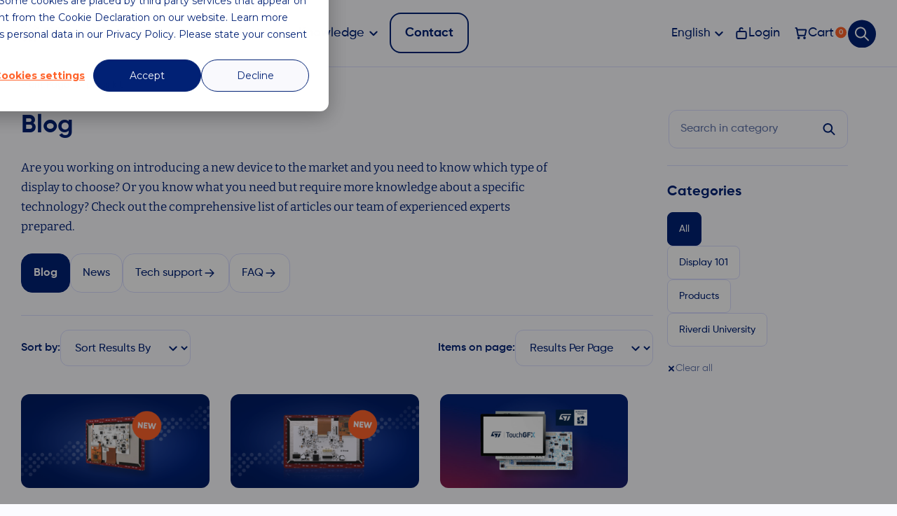

--- FILE ---
content_type: text/html; charset=UTF-8
request_url: https://riverdi.com/blog/tag/press-kit
body_size: 38579
content:
<!doctype html><html lang="en-US"><head>
 <script src="[data-uri]" defer></script> 
 <script>(function(w,d,s,l,i){w[l]=w[l]||[];w[l].push({'gtm.start':
	new Date().getTime(),event:'gtm.js'});var f=d.getElementsByTagName(s)[0],
	j=d.createElement(s),dl=l!='dataLayer'?'&l='+l:'';j.async=true;j.src=
	'https://www.googletagmanager.com/gtm.js?id='+i+dl;f.parentNode.insertBefore(j,f);
	})(window,document,'script','dataLayer','GTM-PRTSMNC');</script> 
 <script src="https://analytics.ahrefs.com/analytics.js" data-key="6Rcg4BIRYMyt5YSyLqsgfg" async></script> <meta charset="UTF-8" /><meta name="viewport" content="width=device-width, initial-scale=1" /><title>Archiwa press kit - Riverdi</title><link rel="shortcut icon" href="https://riverdi.com/wp-content/themes/roxart/assets/icons/Favicon.ico" type="image/x-icon"><meta name='robots' content='index, follow, max-image-preview:large, max-snippet:-1, max-video-preview:-1' />
 <script data-cfasync="false" nowprocket data-jetpack-boost="ignore" type='text/javascript'>var _vwo_clicks = 10;</script> <link rel="preconnect" href="https://dev.visualwebsiteoptimizer.com" /> <script data-cfasync="false" nowprocket data-jetpack-boost="ignore" type='text/javascript' id='vwoCode'>/* Fix: wp-rocket (application/ld+json) */
        window._vwo_code || (function () {
            var w=window,
            d=document;
            var account_id=949508,
            version=2.2,
            settings_tolerance=2000,
            library_tolerance=2500,
            use_existing_jquery=true,
            platform='web',
            hide_element='body',
            hide_element_style='opacity:0 !important;filter:alpha(opacity=0) !important;background:none !important';
            /* DO NOT EDIT BELOW THIS LINE */
            if(f=!1,v=d.querySelector('#vwoCode'),cc={},-1<d.URL.indexOf('__vwo_disable__')||w._vwo_code)return;try{var e=JSON.parse(localStorage.getItem('_vwo_'+account_id+'_config'));cc=e&&'object'==typeof e?e:{}}catch(e){}function r(t){try{return decodeURIComponent(t)}catch(e){return t}}var s=function(){var e={combination:[],combinationChoose:[],split:[],exclude:[],uuid:null,consent:null,optOut:null},t=d.cookie||'';if(!t)return e;for(var n,i,o=/(?:^|;\s*)(?:(_vis_opt_exp_(\d+)_combi=([^;]*))|(_vis_opt_exp_(\d+)_combi_choose=([^;]*))|(_vis_opt_exp_(\d+)_split=([^:;]*))|(_vis_opt_exp_(\d+)_exclude=[^;]*)|(_vis_opt_out=([^;]*))|(_vwo_global_opt_out=[^;]*)|(_vwo_uuid=([^;]*))|(_vwo_consent=([^;]*)))/g;null!==(n=o.exec(t));)try{n[1]?e.combination.push({id:n[2],value:r(n[3])}):n[4]?e.combinationChoose.push({id:n[5],value:r(n[6])}):n[7]?e.split.push({id:n[8],value:r(n[9])}):n[10]?e.exclude.push({id:n[11]}):n[12]?e.optOut=r(n[13]):n[14]?e.optOut=!0:n[15]?e.uuid=r(n[16]):n[17]&&(i=r(n[18]),e.consent=i&&3<=i.length?i.substring(0,3):null)}catch(e){}return e}();function i(){var e=function(){if(w.VWO&&Array.isArray(w.VWO))for(var e=0;e<w.VWO.length;e++){var t=w.VWO[e];if(Array.isArray(t)&&('setVisitorId'===t[0]||'setSessionId'===t[0]))return!0}return!1}(),t='a='+account_id+'&u='+encodeURIComponent(w._vis_opt_url||d.URL)+'&vn='+version+'&ph=1'+('undefined'!=typeof platform?'&p='+platform:'')+'&st='+w.performance.now();e||((n=function(){var e,t=[],n={},i=w.VWO&&w.VWO.appliedCampaigns||{};for(e in i){var o=i[e]&&i[e].v;o&&(t.push(e+'-'+o+'-1'),n[e]=!0)}if(s&&s.combination)for(var r=0;r<s.combination.length;r++){var a=s.combination[r];n[a.id]||t.push(a.id+'-'+a.value)}return t.join('|')}())&&(t+='&c='+n),(n=function(){var e=[],t={};if(s&&s.combinationChoose)for(var n=0;n<s.combinationChoose.length;n++){var i=s.combinationChoose[n];e.push(i.id+'-'+i.value),t[i.id]=!0}if(s&&s.split)for(var o=0;o<s.split.length;o++)t[(i=s.split[o]).id]||e.push(i.id+'-'+i.value);return e.join('|')}())&&(t+='&cc='+n),(n=function(){var e={},t=[];if(w.VWO&&Array.isArray(w.VWO))for(var n=0;n<w.VWO.length;n++){var i=w.VWO[n];if(Array.isArray(i)&&'setVariation'===i[0]&&i[1]&&Array.isArray(i[1]))for(var o=0;o<i[1].length;o++){var r,a=i[1][o];a&&'object'==typeof a&&(r=a.e,a=a.v,r&&a&&(e[r]=a))}}for(r in e)t.push(r+'-'+e[r]);return t.join('|')}())&&(t+='&sv='+n)),s&&s.optOut&&(t+='&o='+s.optOut);var n=function(){var e=[],t={};if(s&&s.exclude)for(var n=0;n<s.exclude.length;n++){var i=s.exclude[n];t[i.id]||(e.push(i.id),t[i.id]=!0)}return e.join('|')}();return n&&(t+='&e='+n),s&&s.uuid&&(t+='&id='+s.uuid),s&&s.consent&&(t+='&consent='+s.consent),w.name&&-1<w.name.indexOf('_vis_preview')&&(t+='&pM=true'),w.VWO&&w.VWO.ed&&(t+='&ed='+w.VWO.ed),t}code={nonce:v&&v.nonce,use_existing_jquery:function(){return'undefined'!=typeof use_existing_jquery?use_existing_jquery:void 0},library_tolerance:function(){return'undefined'!=typeof library_tolerance?library_tolerance:void 0},settings_tolerance:function(){return cc.sT||settings_tolerance},hide_element_style:function(){return'{'+(cc.hES||hide_element_style)+'}'},hide_element:function(){return performance.getEntriesByName('first-contentful-paint')[0]?'':'string'==typeof cc.hE?cc.hE:hide_element},getVersion:function(){return version},finish:function(e){var t;f||(f=!0,(t=d.getElementById('_vis_opt_path_hides'))&&t.parentNode.removeChild(t),e&&((new Image).src='https://dev.visualwebsiteoptimizer.com/ee.gif?a='+account_id+e))},finished:function(){return f},addScript:function(e){var t=d.createElement('script');t.type='text/javascript',e.src?t.src=e.src:t.text=e.text,v&&t.setAttribute('nonce',v.nonce),d.getElementsByTagName('head')[0].appendChild(t)},load:function(e,t){t=t||{};var n=new XMLHttpRequest;n.open('GET',e,!0),n.withCredentials=!t.dSC,n.responseType=t.responseType||'text',n.onload=function(){if(t.onloadCb)return t.onloadCb(n,e);200===n.status?_vwo_code.addScript({text:n.responseText}):_vwo_code.finish('&e=loading_failure:'+e)},n.onerror=function(){if(t.onerrorCb)return t.onerrorCb(e);_vwo_code.finish('&e=loading_failure:'+e)},n.send()},init:function(){var e,t=this.settings_tolerance();w._vwo_settings_timer=setTimeout(function(){_vwo_code.finish()},t),'body'!==this.hide_element()?(n=d.createElement('style'),e=(t=this.hide_element())?t+this.hide_element_style():'',t=d.getElementsByTagName('head')[0],n.setAttribute('id','_vis_opt_path_hides'),v&&n.setAttribute('nonce',v.nonce),n.setAttribute('type','text/css'),n.styleSheet?n.styleSheet.cssText=e:n.appendChild(d.createTextNode(e)),t.appendChild(n)):(n=d.getElementsByTagName('head')[0],(e=d.createElement('div')).style.cssText='z-index: 2147483647 !important;position: fixed !important;left: 0 !important;top: 0 !important;width: 100% !important;height: 100% !important;background: white !important;',e.setAttribute('id','_vis_opt_path_hides'),e.classList.add('_vis_hide_layer'),n.parentNode.insertBefore(e,n.nextSibling));var n='https://dev.visualwebsiteoptimizer.com/j.php?'+i();-1!==w.location.search.indexOf('_vwo_xhr')?this.addScript({src:n}):this.load(n+'&x=true',{l:1})}};w._vwo_code=code;code.init();})();</script> <title>Archiwa press kit - Riverdi</title><link rel="canonical" href="https://riverdi.com/blog/tag/press-kit" /><meta property="og:locale" content="en_US" /><meta property="og:type" content="article" /><meta property="og:title" content="Archiwa press kit - Riverdi" /><meta property="og:url" content="https://riverdi.com/blog/tag/press-kit" /><meta property="og:site_name" content="Riverdi" /><meta property="og:image" content="https://riverdi.com/wp-content/uploads/2024/06/logo-1.jpg" /><meta property="og:image:width" content="1024" /><meta property="og:image:height" content="1024" /><meta property="og:image:type" content="image/jpeg" /><meta name="twitter:card" content="summary_large_image" /><meta name="twitter:site" content="@riverdidisplays" /> <script type="application/ld+json" class="yoast-schema-graph">{"@context":"https://schema.org","@graph":[{"@type":"CollectionPage","@id":"https://riverdi.com/blog/tag/press-kit","url":"https://riverdi.com/blog/tag/press-kit","name":"Archiwa press kit - Riverdi","isPartOf":{"@id":"https://riverdi.com/#website"},"breadcrumb":{"@id":"https://riverdi.com/blog/tag/press-kit#breadcrumb"},"inLanguage":"en-US"},{"@type":"BreadcrumbList","@id":"https://riverdi.com/blog/tag/press-kit#breadcrumb","itemListElement":[{"@type":"ListItem","position":1,"name":"Front Page","item":"https://riverdi.com/"},{"@type":"ListItem","position":2,"name":"press kit"}]},{"@type":"WebSite","@id":"https://riverdi.com/#website","url":"https://riverdi.com/","name":"Riverdi","description":"Global TFT LCD Manufacturer","potentialAction":[{"@type":"SearchAction","target":{"@type":"EntryPoint","urlTemplate":"https://riverdi.com/?s={search_term_string}"},"query-input":{"@type":"PropertyValueSpecification","valueRequired":true,"valueName":"search_term_string"}}],"inLanguage":"en-US"}]}</script> <link rel='dns-prefetch' href='//js-eu1.hs-scripts.com' /><link rel='dns-prefetch' href='//fonts.googleapis.com' /><link rel='dns-prefetch' href='//fonts.gstatic.com' /><link rel='dns-prefetch' href='//www.googletagmanager.com' /><link rel='dns-prefetch' href='//www.google-analytics.com' /><link rel='preconnect' href='https://fonts.gstatic.com' /><link rel='preconnect' href='https://www.googletagmanager.com' /><link rel="alternate" type="application/rss+xml" title="Riverdi &raquo; Feed" href="https://riverdi.com/feed" /><link rel="alternate" type="application/rss+xml" title="Riverdi &raquo; Comments Feed" href="https://riverdi.com/comments/feed" /><link rel="alternate" type="application/rss+xml" title="Riverdi &raquo; press kit Tag Feed" href="https://riverdi.com/blog/tag/press-kit/feed" /><link data-optimized="2" rel="stylesheet" href="https://riverdi.com/wp-content/litespeed/css/71b11d33e4c677934adaebc3ca5fe487.css?ver=2a55c" /><link rel='stylesheet' id='custom-style-css' href='https://riverdi.com/wp-content/themes/roxart/assets/css/custom-style.css?ver=1.1.0' type='text/css' media='all' /><link rel='stylesheet' id='ji-custom-css' href='https://riverdi.com/wp-content/themes/roxart/ji-assets/css/ji-custom.css?ver=6.9' type='text/css' media='all' /> <script type="text/javascript" id="wpml-cookie-js-extra" src="[data-uri]" defer></script> <script data-optimized="1" type="text/javascript" src="https://riverdi.com/wp-content/litespeed/js/b847f60c985570983a916b7bcc6ecb8c.js?ver=97b1b" id="wpml-cookie-js" defer="defer" data-wp-strategy="defer"></script> <script data-optimized="1" type="text/javascript" src="https://riverdi.com/wp-content/litespeed/js/82d954233db2911719b76d6842f29c12.js?ver=c0b1e" id="jquery-core-js"></script> <script data-optimized="1" type="text/javascript" src="https://riverdi.com/wp-content/litespeed/js/ef94586d5271ce467796810d149d353f.js?ver=9e73a" id="jquery-migrate-js" defer data-deferred="1"></script> <script type="text/javascript" id="woocommerce-multi-currency-js-extra" src="[data-uri]" defer></script> <script data-optimized="1" type="text/javascript" src="https://riverdi.com/wp-content/litespeed/js/586520d0d3473a8c4b41434fc0b6d7e2.js?ver=cf095" id="woocommerce-multi-currency-js" defer data-deferred="1"></script> <script data-optimized="1" type="text/javascript" src="https://riverdi.com/wp-content/litespeed/js/d2b2234475b0fa1b7f7aa48cdbb1a7be.js?ver=cdb84" id="wc-jquery-blockui-js" defer="defer" data-wp-strategy="defer"></script> <script type="text/javascript" id="wc-add-to-cart-js-extra" src="[data-uri]" defer></script> <script data-optimized="1" type="text/javascript" src="https://riverdi.com/wp-content/litespeed/js/b04eece43a0db2c77c4e86ed08b71125.js?ver=404dc" id="wc-add-to-cart-js" defer="defer" data-wp-strategy="defer"></script> <script data-optimized="1" type="text/javascript" src="https://riverdi.com/wp-content/litespeed/js/46197ed781af54a6607ea0a7261bebce.js?ver=d022a" id="wc-js-cookie-js" defer="defer" data-wp-strategy="defer"></script> <script type="text/javascript" id="woocommerce-js-extra" src="[data-uri]" defer></script> <script data-optimized="1" type="text/javascript" src="https://riverdi.com/wp-content/litespeed/js/093cb7f0b339275a4eade4afd9e40a93.js?ver=e6d7c" id="woocommerce-js" defer="defer" data-wp-strategy="defer"></script> <script data-optimized="1" type="text/javascript" src="https://riverdi.com/wp-content/litespeed/js/8971411507790c0426b29b3ebd13dc2c.js?ver=1791d" id="wpml-legacy-dropdown-0-js" defer data-deferred="1"></script> <script type="text/javascript" id="search-filter-plugin-build-js-extra" src="[data-uri]" defer></script> <script data-optimized="1" type="text/javascript" src="https://riverdi.com/wp-content/litespeed/js/4fd30e7c6f59c84750a52cc1269caaa1.js?ver=98d0d" id="search-filter-plugin-build-js" defer data-deferred="1"></script> <script data-optimized="1" type="text/javascript" src="https://riverdi.com/wp-content/litespeed/js/79ab6b544662bb92f6d713380c6908f5.js?ver=4fd0a" id="search-filter-plugin-chosen-js"></script> <script data-optimized="1" type="text/javascript" src="https://riverdi.com/wp-content/litespeed/js/b0e0f0e6cc61fa3d1b254356bdfc0302.js?ver=c862d" id="ji-custom-js-js" defer data-deferred="1"></script> <script type="text/javascript" id="woocommerce-multi-currency-switcher-js-extra" src="[data-uri]" defer></script> <script data-optimized="1" type="text/javascript" src="https://riverdi.com/wp-content/litespeed/js/fa02fb20c169355af42d08c392cfe35f.js?ver=155c4" id="woocommerce-multi-currency-switcher-js" defer data-deferred="1"></script> <link rel="https://api.w.org/" href="https://riverdi.com/wp-json/" /><link rel="alternate" title="JSON" type="application/json" href="https://riverdi.com/wp-json/wp/v2/tags/853" /><link rel="EditURI" type="application/rsd+xml" title="RSD" href="https://riverdi.com/xmlrpc.php?rsd" /><meta name="generator" content="WPML ver:4.8.5 stt:1,4,3,27,2;" />
 <script class="hsq-set-content-id" data-content-id="listing-page" src="[data-uri]" defer></script> 
<noscript><style>.woocommerce-product-gallery{ opacity: 1 !important; }</style></noscript> <script src="https://unpkg.com/dropzone@6.0.0-beta.1/dist/dropzone-min.js" defer data-deferred="1"></script> <link rel="preload" href="/wp-content/uploads/2024/02/logo_kolor.svg" as="image"><script data-cfasync="false" nonce="e079d057-f2e9-427b-a277-3c7e49eff3c7">try{(function(w,d){!function(j,k,l,m){if(j.zaraz)console.error("zaraz is loaded twice");else{j[l]=j[l]||{};j[l].executed=[];j.zaraz={deferred:[],listeners:[]};j.zaraz._v="5874";j.zaraz._n="e079d057-f2e9-427b-a277-3c7e49eff3c7";j.zaraz.q=[];j.zaraz._f=function(n){return async function(){var o=Array.prototype.slice.call(arguments);j.zaraz.q.push({m:n,a:o})}};for(const p of["track","set","debug"])j.zaraz[p]=j.zaraz._f(p);j.zaraz.init=()=>{var q=k.getElementsByTagName(m)[0],r=k.createElement(m),s=k.getElementsByTagName("title")[0];s&&(j[l].t=k.getElementsByTagName("title")[0].text);j[l].x=Math.random();j[l].w=j.screen.width;j[l].h=j.screen.height;j[l].j=j.innerHeight;j[l].e=j.innerWidth;j[l].l=j.location.href;j[l].r=k.referrer;j[l].k=j.screen.colorDepth;j[l].n=k.characterSet;j[l].o=(new Date).getTimezoneOffset();if(j.dataLayer)for(const t of Object.entries(Object.entries(dataLayer).reduce((u,v)=>({...u[1],...v[1]}),{})))zaraz.set(t[0],t[1],{scope:"page"});j[l].q=[];for(;j.zaraz.q.length;){const w=j.zaraz.q.shift();j[l].q.push(w)}r.defer=!0;for(const x of[localStorage,sessionStorage])Object.keys(x||{}).filter(z=>z.startsWith("_zaraz_")).forEach(y=>{try{j[l]["z_"+y.slice(7)]=JSON.parse(x.getItem(y))}catch{j[l]["z_"+y.slice(7)]=x.getItem(y)}});r.referrerPolicy="origin";r.src="/cdn-cgi/zaraz/s.js?z="+btoa(encodeURIComponent(JSON.stringify(j[l])));q.parentNode.insertBefore(r,q)};["complete","interactive"].includes(k.readyState)?zaraz.init():j.addEventListener("DOMContentLoaded",zaraz.init)}}(w,d,"zarazData","script");window.zaraz._p=async d$=>new Promise(ea=>{if(d$){d$.e&&d$.e.forEach(eb=>{try{const ec=d.querySelector("script[nonce]"),ed=ec?.nonce||ec?.getAttribute("nonce"),ee=d.createElement("script");ed&&(ee.nonce=ed);ee.innerHTML=eb;ee.onload=()=>{d.head.removeChild(ee)};d.head.appendChild(ee)}catch(ef){console.error(`Error executing script: ${eb}\n`,ef)}});Promise.allSettled((d$.f||[]).map(eg=>fetch(eg[0],eg[1])))}ea()});zaraz._p({"e":["(function(w,d){})(window,document)"]});})(window,document)}catch(e){throw fetch("/cdn-cgi/zaraz/t"),e;};</script></head> <script type="text/javascript" src="[data-uri]" defer></script> <body class="archive tag tag-press-kit tag-853 wp-theme-roxart theme-roxart woocommerce-no-js woocommerce-multi-currency-USD"><noscript><iframe data-lazyloaded="1" src="about:blank" data-src="https://www.googletagmanager.com/ns.html?id=GTM-PRTSMNC"
height="0" width="0" style="display:none;visibility:hidden"></iframe><noscript><iframe src="https://www.googletagmanager.com/ns.html?id=GTM-PRTSMNC"
height="0" width="0" style="display:none;visibility:hidden"></iframe></noscript></noscript><header id="header"><nav class="desktop-navigation"><div class="desktop-navigation__wrapper"><div class="container-fluid"><div class="desktop-navigation__content"><div class="desktop-navigation__logo js-logo">
<a href="https://riverdi.com">
<img width="146" height="31" src="https://riverdi.com/wp-content/uploads/2024/02/logo_kolor.svg" alt="Logo Riverdi">
</a></div><div class="desktop-navigation__left"><nav class="ji-desktop-menu__menu"><ul id="menu-menu-header-en" class="ji-desktop-menu__menu-list"><li id="menu-item-122858" class="menu-item menu-item-type-custom menu-item-object-custom menu-item-has-children menu-item-122858"><a href="#">Company</a><ul class="sub-menu"><li id="menu-item-122859" class="menu-item menu-item-type-post_type menu-item-object-page menu-item-122859"><a href="https://riverdi.com/about">About us</a></li><li id="menu-item-122860" class="menu-item menu-item-type-post_type menu-item-object-page menu-item-122860"><a href="https://riverdi.com/career">Career</a></li><li id="menu-item-122862" class="menu-item menu-item-type-post_type menu-item-object-page menu-item-122862"><a href="https://riverdi.com/partners">Partners</a></li><li id="menu-item-122861" class="menu-item menu-item-type-post_type menu-item-object-page menu-item-122861"><a href="https://riverdi.com/media-center">Media Center</a></li><li id="menu-item-127030" class="menu-item menu-item-type-post_type menu-item-object-page menu-item-127030"><a href="https://riverdi.com/personal-data-protection">Personal Data Protection</a></li></ul></li><li id="menu-item-122857" class="menu-item menu-item-type-custom menu-item-object-custom menu-item-has-children menu-item-122857"><a href="#">Products</a><ul class="sub-menu"><li id="menu-item-122823" class="menu-item menu-item-type-post_type menu-item-object-page menu-item-122823"><a href="https://riverdi.com/customized-solutions">Custom display</a></li><li id="menu-item-122814" class="menu-item menu-item-type-taxonomy menu-item-object-product_cat menu-item-has-children menu-item-122814"><a href="https://riverdi.com/product-category/tft-display">TFT Display</a><ul class="sub-menu"><li id="menu-item-123065" class="menu-item menu-item-type-taxonomy menu-item-object-product_cat menu-item-123065"><a href="https://riverdi.com/product-category/stm32-embedded-displays">STM32 Embedded Displays</a></li><li id="menu-item-122813" class="menu-item menu-item-type-taxonomy menu-item-object-product_cat menu-item-122813"><a href="https://riverdi.com/product-category/rgb-lvds-mipi-dsi-lcd-displays/hb-ips">High Brightness IPS Displays</a></li><li id="menu-item-122812" class="menu-item menu-item-type-taxonomy menu-item-object-product_cat menu-item-has-children menu-item-122812"><a href="https://riverdi.com/product-category/plug-and-play-displays">Plug and Play Displays</a><ul class="sub-menu"><li id="menu-item-122817" class="menu-item menu-item-type-taxonomy menu-item-object-product_cat menu-item-122817"><a href="https://riverdi.com/product-category/hdmi-displays">HDMI Displays</a></li><li id="menu-item-124178" class="menu-item menu-item-type-taxonomy menu-item-object-product_cat menu-item-124178"><a href="https://riverdi.com/product-category/usb-c-displays">USB-C Displays</a></li></ul></li><li id="menu-item-122810" class="menu-item menu-item-type-taxonomy menu-item-object-product_cat menu-item-has-children menu-item-122810"><a href="https://riverdi.com/product-category/intelligent-displays">Intelligent displays</a><ul class="sub-menu"><li id="menu-item-125318" class="menu-item menu-item-type-taxonomy menu-item-object-product_cat menu-item-125318"><a href="https://riverdi.com/product-category/intelligent-displays/bt820b">BT820B</a></li><li id="menu-item-122818" class="menu-item menu-item-type-taxonomy menu-item-object-product_cat menu-item-122818"><a href="https://riverdi.com/product-category/intelligent-displays/bt817q">BT817Q</a></li><li id="menu-item-122819" class="menu-item menu-item-type-taxonomy menu-item-object-product_cat menu-item-122819"><a href="https://riverdi.com/product-category/intelligent-displays/bt81x">BT81x</a></li><li id="menu-item-122820" class="menu-item menu-item-type-taxonomy menu-item-object-product_cat menu-item-122820"><a href="https://riverdi.com/product-category/intelligent-displays/ft80x">FT80x</a></li><li id="menu-item-122821" class="menu-item menu-item-type-taxonomy menu-item-object-product_cat menu-item-122821"><a href="https://riverdi.com/product-category/intelligent-displays/ft81x">FT81x</a></li><li id="menu-item-122822" class="menu-item menu-item-type-taxonomy menu-item-object-product_cat menu-item-122822"><a href="https://riverdi.com/product-category/intelligent-displays/ssd1963-modules">SSD1963 Modules</a></li></ul></li><li id="menu-item-122815" class="menu-item menu-item-type-taxonomy menu-item-object-product_cat menu-item-has-children menu-item-122815"><a href="https://riverdi.com/product-category/single-board-computer-displays">Single Board Computer Displays</a><ul class="sub-menu"><li id="menu-item-123093" class="menu-item menu-item-type-taxonomy menu-item-object-product_cat menu-item-123093"><a href="https://riverdi.com/product-category/single-board-computer-displays/toradex-displays">Toradex Displays</a></li></ul></li><li id="menu-item-122816" class="menu-item menu-item-type-taxonomy menu-item-object-product_cat menu-item-122816"><a href="https://riverdi.com/product-category/rgb-lvds-mipi-dsi-lcd-displays/standard-brightness-displays">Standard Brightness Displays</a></li></ul></li><li id="menu-item-122811" class="menu-item menu-item-type-taxonomy menu-item-object-product_cat menu-item-has-children menu-item-122811"><a href="https://riverdi.com/product-category/lcd-display">LCD Display</a><ul class="sub-menu"><li id="menu-item-123046" class="menu-item menu-item-type-custom menu-item-object-custom menu-item-has-children menu-item-123046"><a href="#">Size</a><ul class="sub-menu"><li id="menu-item-125626" class="menu-item menu-item-type-taxonomy menu-item-object-product_cat menu-item-125626"><a href="https://riverdi.com/product-category/15-6-inch-lcd-displays">15.6 inch LCD displays</a></li><li id="menu-item-122827" class="menu-item menu-item-type-taxonomy menu-item-object-product_cat menu-item-122827"><a href="https://riverdi.com/product-category/12-1-inch-lcd-displays">12.1 inch LCD displays</a></li><li id="menu-item-122826" class="menu-item menu-item-type-taxonomy menu-item-object-product_cat menu-item-122826"><a href="https://riverdi.com/product-category/10-1-inch-lcd-displays">10.1 inch LCD displays</a></li><li id="menu-item-122831" class="menu-item menu-item-type-taxonomy menu-item-object-product_cat menu-item-122831"><a href="https://riverdi.com/product-category/7-inch-lcd-displays">7 inch LCD displays</a></li><li id="menu-item-122830" class="menu-item menu-item-type-taxonomy menu-item-object-product_cat menu-item-122830"><a href="https://riverdi.com/product-category/5-inch-lcd-displays">5 inch LCD displays</a></li><li id="menu-item-122829" class="menu-item menu-item-type-taxonomy menu-item-object-product_cat menu-item-122829"><a href="https://riverdi.com/product-category/4-3-inch-lcd-displays">4.3 inch LCD displays</a></li><li id="menu-item-122828" class="menu-item menu-item-type-taxonomy menu-item-object-product_cat menu-item-122828"><a href="https://riverdi.com/product-category/3-5-inch-lcd-displays">3.5 inch LCD displays</a></li><li id="menu-item-122825" class="menu-item menu-item-type-taxonomy menu-item-object-product_cat menu-item-122825"><a href="https://riverdi.com/product-category/1-54-inch-lcd-displays">1.54 inch LCD displays</a></li></ul></li><li id="menu-item-122832" class="menu-item menu-item-type-taxonomy menu-item-object-product_cat menu-item-has-children menu-item-122832"><a href="https://riverdi.com/product-category/all-displays">Interfaces</a><ul class="sub-menu"><li id="menu-item-123041" class="menu-item menu-item-type-taxonomy menu-item-object-product_cat menu-item-123041"><a href="https://riverdi.com/product-category/mcu-displays">MCU displays</a></li><li id="menu-item-123043" class="menu-item menu-item-type-taxonomy menu-item-object-product_cat menu-item-123043"><a href="https://riverdi.com/product-category/rgb-displays">RGB displays</a></li><li id="menu-item-123042" class="menu-item menu-item-type-taxonomy menu-item-object-product_cat menu-item-123042"><a href="https://riverdi.com/product-category/mipi-dsi-displays">MIPI DSI displays</a></li><li id="menu-item-123045" class="menu-item menu-item-type-taxonomy menu-item-object-product_cat menu-item-123045"><a href="https://riverdi.com/product-category/hdmi-displays">HDMI Displays</a></li><li id="menu-item-123040" class="menu-item menu-item-type-taxonomy menu-item-object-product_cat menu-item-123040"><a href="https://riverdi.com/product-category/lvds-displays">LVDS display Interface</a></li><li id="menu-item-123044" class="menu-item menu-item-type-taxonomy menu-item-object-product_cat menu-item-123044"><a href="https://riverdi.com/product-category/spi-qspi-displays">SPI / QSPI displays</a></li><li id="menu-item-123039" class="menu-item menu-item-type-taxonomy menu-item-object-product_cat menu-item-123039"><a href="https://riverdi.com/product-category/i%c2%b2c-spi-displays">I²C/SPI displays</a></li><li id="menu-item-123620" class="menu-item menu-item-type-taxonomy menu-item-object-product_cat menu-item-123620"><a href="https://riverdi.com/product-category/usb-c-displays">USB-C Displays</a></li></ul></li><li id="menu-item-122837" class="menu-item menu-item-type-taxonomy menu-item-object-product_cat menu-item-122837"><a href="https://riverdi.com/product-category/touchscreen-displays">TFT LCD touch screen displays</a></li></ul></li><li id="menu-item-122840" class="menu-item menu-item-type-taxonomy menu-item-object-product_cat menu-item-has-children menu-item-122840"><a href="https://riverdi.com/product-category/accessories">Accessories</a><ul class="sub-menu"><li id="menu-item-122841" class="menu-item menu-item-type-taxonomy menu-item-object-product_cat menu-item-has-children menu-item-122841"><a href="https://riverdi.com/product-category/accessories/cable-assemblies">Cable Assemblies</a><ul class="sub-menu"><li id="menu-item-122842" class="menu-item menu-item-type-taxonomy menu-item-object-product_cat menu-item-122842"><a href="https://riverdi.com/product-category/accessories/cable-assemblies/hdmi-cables">HDMI Cables</a></li><li id="menu-item-122843" class="menu-item menu-item-type-taxonomy menu-item-object-product_cat menu-item-122843"><a href="https://riverdi.com/product-category/accessories/cable-assemblies/molex-cables">Molex Cables</a></li><li id="menu-item-122844" class="menu-item menu-item-type-taxonomy menu-item-object-product_cat menu-item-122844"><a href="https://riverdi.com/product-category/accessories/cable-assemblies/swd-programming-cable">SWD Programming Cable</a></li><li id="menu-item-122845" class="menu-item menu-item-type-taxonomy menu-item-object-product_cat menu-item-122845"><a href="https://riverdi.com/product-category/accessories/cable-assemblies/usb-cables">USB Cables</a></li></ul></li><li id="menu-item-122846" class="menu-item menu-item-type-taxonomy menu-item-object-product_cat menu-item-122846"><a href="https://riverdi.com/product-category/accessories/flexible-flat-cables">Flexible Flat Cables</a></li><li id="menu-item-122847" class="menu-item menu-item-type-taxonomy menu-item-object-product_cat menu-item-122847"><a href="https://riverdi.com/product-category/accessories/sd-cards">SD Cards</a></li><li id="menu-item-122848" class="menu-item menu-item-type-taxonomy menu-item-object-product_cat menu-item-122848"><a href="https://riverdi.com/product-category/accessories/zif-connectors">ZIF Connectors</a></li></ul></li><li id="menu-item-122849" class="menu-item menu-item-type-taxonomy menu-item-object-product_cat menu-item-122849"><a href="https://riverdi.com/product-category/evaluation-boards">Evaluation Boards</a></li><li id="menu-item-122850" class="menu-item menu-item-type-taxonomy menu-item-object-product_cat menu-item-122850"><a href="https://riverdi.com/product-category/coming-soon">Coming Soon</a></li><li id="menu-item-123472" class="menu-item menu-item-type-custom menu-item-object-custom menu-item-123472"><a href="/knowledge-base?_sft_files_categories=statements-and-certifications">Statements and Certifications</a></li></ul></li><li id="menu-item-122851" class="menu-item menu-item-type-custom menu-item-object-custom menu-item-has-children menu-item-122851"><a href="#">Knowledge</a><ul class="sub-menu"><li id="menu-item-122852" class="menu-item menu-item-type-post_type menu-item-object-page menu-item-122852"><a href="https://riverdi.com/blog">Blog</a></li><li id="menu-item-122853" class="menu-item menu-item-type-post_type menu-item-object-page menu-item-122853"><a href="https://riverdi.com/news">News</a></li><li id="menu-item-122854" class="menu-item menu-item-type-custom menu-item-object-custom menu-item-122854"><a href="https://riverdi.com/case-studies">Case studies</a></li><li id="menu-item-122855" class="menu-item menu-item-type-custom menu-item-object-custom menu-item-122855"><a href="https://riverdi.com/knowledge-base">Knowledge Base</a></li><li id="menu-item-122856" class="menu-item menu-item-type-custom menu-item-object-custom menu-item-122856"><a href="https://riverdi.com/knowledge-base?_sft_knowledge_categories=faq">FAQ</a></li></ul></li><li id="menu-item-123050" class="menu-item menu-item-type-post_type menu-item-object-page menu-item-123050"><a href="https://riverdi.com/contact">Contact</a></li></ul></nav></div><div class="desktop-navigation__right"><div
class="wpml-ls-statics-shortcode_actions wpml-ls wpml-ls-legacy-dropdown js-wpml-ls-legacy-dropdown"><ul role="menu"><li role="none" tabindex="0" class="wpml-ls-slot-shortcode_actions wpml-ls-item wpml-ls-item-en wpml-ls-current-language wpml-ls-first-item wpml-ls-last-item wpml-ls-item-legacy-dropdown">
<a href="#" class="js-wpml-ls-item-toggle wpml-ls-item-toggle" role="menuitem" title="Switch to English">
<span class="wpml-ls-native" role="menuitem">English</span></a><ul class="wpml-ls-sub-menu" role="menu"></ul></li></ul></div>
<a class="desktop-navigation__link desktop-navigation__link--nowrap blue-text-button" href="https://riverdi.com/my-account">
<svg width="20" height="21" viewBox="0 0 20 21" fill="none" xmlns="http://www.w3.org/2000/svg">
<path d="M7.50004 8V5.6C7.50004 4.16406 8.58339 3 9.91977 3C10.6064 3 11.226 3.30732 11.6664 3.80094M3.33337 15.3333V10.6666C3.33337 9.7332 3.33337 9.26655 3.51503 8.91003C3.67482 8.59643 3.9296 8.34144 4.2432 8.18166C4.59972 8 5.06678 8 6.0002 8H14.0002C14.9336 8 15.4 8 15.7565 8.18166C16.0701 8.34144 16.3254 8.59643 16.4852 8.91003C16.6669 9.26655 16.6667 9.7332 16.6667 10.6666V15.3333C16.6667 16.2667 16.6669 16.7335 16.4852 17.09C16.3254 17.4036 16.0701 17.6585 15.7565 17.8183C15.4 18 14.9336 18 14.0002 18H6.0002C5.06678 18 4.59972 18 4.2432 17.8183C3.9296 17.6585 3.67482 17.4036 3.51503 17.09C3.33337 16.7335 3.33337 16.2667 3.33337 15.3333Z" stroke="#002175" stroke-width="2" stroke-linecap="round" stroke-linejoin="round"/>
</svg>
<span>Login</span>
</a>
<a class="desktop-navigation__link blue-text-button" href="https://riverdi.com/cart">
<svg width="20" height="21" viewBox="0 0 20 21" fill="none" xmlns="http://www.w3.org/2000/svg">
<path d="M2.5 3H2.72362C3.11844 3 3.31602 3 3.47705 3.07123C3.61903 3.13403 3.74059 3.23525 3.82813 3.36346C3.92741 3.50889 3.96315 3.70305 4.03483 4.09131L5.83337 13.8334L14.5162 13.8333C14.895 13.8333 15.0847 13.8333 15.2413 13.7665C15.3795 13.7076 15.4991 13.6123 15.5876 13.4909C15.6879 13.3533 15.7303 13.1688 15.8154 12.7998L17.1231 7.1331C17.2519 6.5752 17.3163 6.29634 17.2455 6.07719C17.1835 5.88505 17.0533 5.72195 16.88 5.61827C16.6824 5.5 16.3965 5.5 15.8239 5.5H4.58333M15 18C14.5398 18 14.1667 17.6269 14.1667 17.1667C14.1667 16.7064 14.5398 16.3333 15 16.3333C15.4602 16.3333 15.8333 16.7064 15.8333 17.1667C15.8333 17.6269 15.4602 18 15 18ZM6.66667 18C6.20643 18 5.83333 17.6269 5.83333 17.1667C5.83333 16.7064 6.20643 16.3333 6.66667 16.3333C7.1269 16.3333 7.5 16.7064 7.5 17.1667C7.5 17.6269 7.1269 18 6.66667 18Z" stroke="#002175" stroke-width="2" stroke-linecap="round" stroke-linejoin="round"/>
</svg>
<span>Cart</span>
<span class="products">0</span>
</a>
<button class="js-search-icon js-link-item desktop-navigation__search" id="search-submenu"></button></div></div><div data-id="search-submenu" class="js-submenu desktop-navigation__submenu"><div class="container-fluid"><div class="desktop-navigation__submenu-content"><div class="desktop-navigation__submenu-left">
<span class="desktop-navigation__submenu-heading">Search:</span></div><div class="js-submenu-right desktop-navigation__submenu-right desktop-navigation__submenu-right--pt"><div  class="dgwt-wcas-search-wrapp dgwt-wcas-no-submit woocommerce dgwt-wcas-style-solaris js-dgwt-wcas-layout-classic dgwt-wcas-layout-classic js-dgwt-wcas-mobile-overlay-enabled"><form class="dgwt-wcas-search-form" role="search" action="https://riverdi.com/" method="get"><div class="dgwt-wcas-sf-wrapp">
<svg
class="dgwt-wcas-ico-magnifier" xmlns="http://www.w3.org/2000/svg"
xmlns:xlink="http://www.w3.org/1999/xlink" x="0px" y="0px"
viewBox="0 0 51.539 51.361" xml:space="preserve">
<path 						d="M51.539,49.356L37.247,35.065c3.273-3.74,5.272-8.623,5.272-13.983c0-11.742-9.518-21.26-21.26-21.26 S0,9.339,0,21.082s9.518,21.26,21.26,21.26c5.361,0,10.244-1.999,13.983-5.272l14.292,14.292L51.539,49.356z M2.835,21.082 c0-10.176,8.249-18.425,18.425-18.425s18.425,8.249,18.425,18.425S31.436,39.507,21.26,39.507S2.835,31.258,2.835,21.082z"/>
</svg>
<label class="screen-reader-text"
for="dgwt-wcas-search-input-1">
Products search			</label><input
id="dgwt-wcas-search-input-1"
type="search"
class="dgwt-wcas-search-input"
name="s"
value=""
placeholder="Type to search"
autocomplete="off"
/><div class="dgwt-wcas-preloader"></div><div class="dgwt-wcas-voice-search"></div>
<input type="hidden" name="post_type" value="product"/>
<input type="hidden" name="dgwt_wcas" value="1"/><input type="hidden" name="lang" value="en"/></div></form></div></div><div class="desktop-navigation__submenu-full-right desktop-navigation__submenu-full-right--pt">
<button class="js-close-search blue-text-button">
<span>Close</span>
<svg width="16" height="16" viewBox="0 0 16 16" fill="none" xmlns="http://www.w3.org/2000/svg">
<path d="M3.33331 10.6667L7.99998 6L12.6666 10.6667" stroke="#002175" stroke-width="2" stroke-linecap="round" stroke-linejoin="round"/>
</svg>
</button></div></div></div></div></div></div></nav><nav class="mobile-navigation"><div class="container-fluid"><div class="mobile-navigation__content"><div class="mobile-navigation__logo">
<a href="https://riverdi.com">
<img width="150" height="32" src="https://riverdi.com/wp-content/uploads/2024/02/logo_kolor.svg" alt="Logo Riverdi">
</a></div><div class="mobile-navigation__right"><div class="mobile-navigation__icons">
<button class="js-mobile-search-icon mobile-navigation__icon mobile-navigation__icon--search"></button>
<a class="mobile-navigation__icon mobile-navigation__icon--login" href="https://riverdi.com/my-account"></a>
<a class="mobile-navigation__icon mobile-navigation__icon--cart" href="https://riverdi.com/cart"><span class="products">0</span></a>
<button class="js-burger-icon mobile-navigation__icon mobile-navigation__icon--burger"></button></div></div></div></div></nav><div class="ji-mobile-menu"><div class="container-fluid"><span class="ji-mobile-menu__heading">Menu</span><div class="ji-mobile-menu__menu-wrapper"><nav class="ji-mobile-menu__menu"><ul id="menu-menu-header-en-1" class="ji-mobile-menu__menu-list"><li class="menu-item menu-item-type-custom menu-item-object-custom menu-item-has-children menu-item-122858"><a href="#">Company</a><ul class="sub-menu"><li class="menu-item menu-item-type-post_type menu-item-object-page menu-item-122859"><a href="https://riverdi.com/about">About us</a></li><li class="menu-item menu-item-type-post_type menu-item-object-page menu-item-122860"><a href="https://riverdi.com/career">Career</a></li><li class="menu-item menu-item-type-post_type menu-item-object-page menu-item-122862"><a href="https://riverdi.com/partners">Partners</a></li><li class="menu-item menu-item-type-post_type menu-item-object-page menu-item-122861"><a href="https://riverdi.com/media-center">Media Center</a></li><li class="menu-item menu-item-type-post_type menu-item-object-page menu-item-127030"><a href="https://riverdi.com/personal-data-protection">Personal Data Protection</a></li></ul></li><li class="menu-item menu-item-type-custom menu-item-object-custom menu-item-has-children menu-item-122857"><a href="#">Products</a><ul class="sub-menu"><li class="menu-item menu-item-type-post_type menu-item-object-page menu-item-122823"><a href="https://riverdi.com/customized-solutions">Custom display</a></li><li class="menu-item menu-item-type-taxonomy menu-item-object-product_cat menu-item-has-children menu-item-122814"><a href="https://riverdi.com/product-category/tft-display">TFT Display</a><ul class="sub-menu"><li class="menu-item menu-item-type-taxonomy menu-item-object-product_cat menu-item-123065"><a href="https://riverdi.com/product-category/stm32-embedded-displays">STM32 Embedded Displays</a></li><li class="menu-item menu-item-type-taxonomy menu-item-object-product_cat menu-item-122813"><a href="https://riverdi.com/product-category/rgb-lvds-mipi-dsi-lcd-displays/hb-ips">High Brightness IPS Displays</a></li><li class="menu-item menu-item-type-taxonomy menu-item-object-product_cat menu-item-has-children menu-item-122812"><a href="https://riverdi.com/product-category/plug-and-play-displays">Plug and Play Displays</a><ul class="sub-menu"><li class="menu-item menu-item-type-taxonomy menu-item-object-product_cat menu-item-122817"><a href="https://riverdi.com/product-category/hdmi-displays">HDMI Displays</a></li><li class="menu-item menu-item-type-taxonomy menu-item-object-product_cat menu-item-124178"><a href="https://riverdi.com/product-category/usb-c-displays">USB-C Displays</a></li></ul></li><li class="menu-item menu-item-type-taxonomy menu-item-object-product_cat menu-item-has-children menu-item-122810"><a href="https://riverdi.com/product-category/intelligent-displays">Intelligent displays</a><ul class="sub-menu"><li class="menu-item menu-item-type-taxonomy menu-item-object-product_cat menu-item-125318"><a href="https://riverdi.com/product-category/intelligent-displays/bt820b">BT820B</a></li><li class="menu-item menu-item-type-taxonomy menu-item-object-product_cat menu-item-122818"><a href="https://riverdi.com/product-category/intelligent-displays/bt817q">BT817Q</a></li><li class="menu-item menu-item-type-taxonomy menu-item-object-product_cat menu-item-122819"><a href="https://riverdi.com/product-category/intelligent-displays/bt81x">BT81x</a></li><li class="menu-item menu-item-type-taxonomy menu-item-object-product_cat menu-item-122820"><a href="https://riverdi.com/product-category/intelligent-displays/ft80x">FT80x</a></li><li class="menu-item menu-item-type-taxonomy menu-item-object-product_cat menu-item-122821"><a href="https://riverdi.com/product-category/intelligent-displays/ft81x">FT81x</a></li><li class="menu-item menu-item-type-taxonomy menu-item-object-product_cat menu-item-122822"><a href="https://riverdi.com/product-category/intelligent-displays/ssd1963-modules">SSD1963 Modules</a></li></ul></li><li class="menu-item menu-item-type-taxonomy menu-item-object-product_cat menu-item-has-children menu-item-122815"><a href="https://riverdi.com/product-category/single-board-computer-displays">Single Board Computer Displays</a><ul class="sub-menu"><li class="menu-item menu-item-type-taxonomy menu-item-object-product_cat menu-item-123093"><a href="https://riverdi.com/product-category/single-board-computer-displays/toradex-displays">Toradex Displays</a></li></ul></li><li class="menu-item menu-item-type-taxonomy menu-item-object-product_cat menu-item-122816"><a href="https://riverdi.com/product-category/rgb-lvds-mipi-dsi-lcd-displays/standard-brightness-displays">Standard Brightness Displays</a></li></ul></li><li class="menu-item menu-item-type-taxonomy menu-item-object-product_cat menu-item-has-children menu-item-122811"><a href="https://riverdi.com/product-category/lcd-display">LCD Display</a><ul class="sub-menu"><li class="menu-item menu-item-type-custom menu-item-object-custom menu-item-has-children menu-item-123046"><a href="#">Size</a><ul class="sub-menu"><li class="menu-item menu-item-type-taxonomy menu-item-object-product_cat menu-item-125626"><a href="https://riverdi.com/product-category/15-6-inch-lcd-displays">15.6 inch LCD displays</a></li><li class="menu-item menu-item-type-taxonomy menu-item-object-product_cat menu-item-122827"><a href="https://riverdi.com/product-category/12-1-inch-lcd-displays">12.1 inch LCD displays</a></li><li class="menu-item menu-item-type-taxonomy menu-item-object-product_cat menu-item-122826"><a href="https://riverdi.com/product-category/10-1-inch-lcd-displays">10.1 inch LCD displays</a></li><li class="menu-item menu-item-type-taxonomy menu-item-object-product_cat menu-item-122831"><a href="https://riverdi.com/product-category/7-inch-lcd-displays">7 inch LCD displays</a></li><li class="menu-item menu-item-type-taxonomy menu-item-object-product_cat menu-item-122830"><a href="https://riverdi.com/product-category/5-inch-lcd-displays">5 inch LCD displays</a></li><li class="menu-item menu-item-type-taxonomy menu-item-object-product_cat menu-item-122829"><a href="https://riverdi.com/product-category/4-3-inch-lcd-displays">4.3 inch LCD displays</a></li><li class="menu-item menu-item-type-taxonomy menu-item-object-product_cat menu-item-122828"><a href="https://riverdi.com/product-category/3-5-inch-lcd-displays">3.5 inch LCD displays</a></li><li class="menu-item menu-item-type-taxonomy menu-item-object-product_cat menu-item-122825"><a href="https://riverdi.com/product-category/1-54-inch-lcd-displays">1.54 inch LCD displays</a></li></ul></li><li class="menu-item menu-item-type-taxonomy menu-item-object-product_cat menu-item-has-children menu-item-122832"><a href="https://riverdi.com/product-category/all-displays">Interfaces</a><ul class="sub-menu"><li class="menu-item menu-item-type-taxonomy menu-item-object-product_cat menu-item-123041"><a href="https://riverdi.com/product-category/mcu-displays">MCU displays</a></li><li class="menu-item menu-item-type-taxonomy menu-item-object-product_cat menu-item-123043"><a href="https://riverdi.com/product-category/rgb-displays">RGB displays</a></li><li class="menu-item menu-item-type-taxonomy menu-item-object-product_cat menu-item-123042"><a href="https://riverdi.com/product-category/mipi-dsi-displays">MIPI DSI displays</a></li><li class="menu-item menu-item-type-taxonomy menu-item-object-product_cat menu-item-123045"><a href="https://riverdi.com/product-category/hdmi-displays">HDMI Displays</a></li><li class="menu-item menu-item-type-taxonomy menu-item-object-product_cat menu-item-123040"><a href="https://riverdi.com/product-category/lvds-displays">LVDS display Interface</a></li><li class="menu-item menu-item-type-taxonomy menu-item-object-product_cat menu-item-123044"><a href="https://riverdi.com/product-category/spi-qspi-displays">SPI / QSPI displays</a></li><li class="menu-item menu-item-type-taxonomy menu-item-object-product_cat menu-item-123039"><a href="https://riverdi.com/product-category/i%c2%b2c-spi-displays">I²C/SPI displays</a></li><li class="menu-item menu-item-type-taxonomy menu-item-object-product_cat menu-item-123620"><a href="https://riverdi.com/product-category/usb-c-displays">USB-C Displays</a></li></ul></li><li class="menu-item menu-item-type-taxonomy menu-item-object-product_cat menu-item-122837"><a href="https://riverdi.com/product-category/touchscreen-displays">TFT LCD touch screen displays</a></li></ul></li><li class="menu-item menu-item-type-taxonomy menu-item-object-product_cat menu-item-has-children menu-item-122840"><a href="https://riverdi.com/product-category/accessories">Accessories</a><ul class="sub-menu"><li class="menu-item menu-item-type-taxonomy menu-item-object-product_cat menu-item-has-children menu-item-122841"><a href="https://riverdi.com/product-category/accessories/cable-assemblies">Cable Assemblies</a><ul class="sub-menu"><li class="menu-item menu-item-type-taxonomy menu-item-object-product_cat menu-item-122842"><a href="https://riverdi.com/product-category/accessories/cable-assemblies/hdmi-cables">HDMI Cables</a></li><li class="menu-item menu-item-type-taxonomy menu-item-object-product_cat menu-item-122843"><a href="https://riverdi.com/product-category/accessories/cable-assemblies/molex-cables">Molex Cables</a></li><li class="menu-item menu-item-type-taxonomy menu-item-object-product_cat menu-item-122844"><a href="https://riverdi.com/product-category/accessories/cable-assemblies/swd-programming-cable">SWD Programming Cable</a></li><li class="menu-item menu-item-type-taxonomy menu-item-object-product_cat menu-item-122845"><a href="https://riverdi.com/product-category/accessories/cable-assemblies/usb-cables">USB Cables</a></li></ul></li><li class="menu-item menu-item-type-taxonomy menu-item-object-product_cat menu-item-122846"><a href="https://riverdi.com/product-category/accessories/flexible-flat-cables">Flexible Flat Cables</a></li><li class="menu-item menu-item-type-taxonomy menu-item-object-product_cat menu-item-122847"><a href="https://riverdi.com/product-category/accessories/sd-cards">SD Cards</a></li><li class="menu-item menu-item-type-taxonomy menu-item-object-product_cat menu-item-122848"><a href="https://riverdi.com/product-category/accessories/zif-connectors">ZIF Connectors</a></li></ul></li><li class="menu-item menu-item-type-taxonomy menu-item-object-product_cat menu-item-122849"><a href="https://riverdi.com/product-category/evaluation-boards">Evaluation Boards</a></li><li class="menu-item menu-item-type-taxonomy menu-item-object-product_cat menu-item-122850"><a href="https://riverdi.com/product-category/coming-soon">Coming Soon</a></li><li class="menu-item menu-item-type-custom menu-item-object-custom menu-item-123472"><a href="/knowledge-base?_sft_files_categories=statements-and-certifications">Statements and Certifications</a></li></ul></li><li class="menu-item menu-item-type-custom menu-item-object-custom menu-item-has-children menu-item-122851"><a href="#">Knowledge</a><ul class="sub-menu"><li class="menu-item menu-item-type-post_type menu-item-object-page menu-item-122852"><a href="https://riverdi.com/blog">Blog</a></li><li class="menu-item menu-item-type-post_type menu-item-object-page menu-item-122853"><a href="https://riverdi.com/news">News</a></li><li class="menu-item menu-item-type-custom menu-item-object-custom menu-item-122854"><a href="https://riverdi.com/case-studies">Case studies</a></li><li class="menu-item menu-item-type-custom menu-item-object-custom menu-item-122855"><a href="https://riverdi.com/knowledge-base">Knowledge Base</a></li><li class="menu-item menu-item-type-custom menu-item-object-custom menu-item-122856"><a href="https://riverdi.com/knowledge-base?_sft_knowledge_categories=faq">FAQ</a></li></ul></li><li class="menu-item menu-item-type-post_type menu-item-object-page menu-item-123050"><a href="https://riverdi.com/contact">Contact</a></li></ul></nav></div><div class="mobile-menu__buttons ji-mobile-menu__buttons"><div
class="wpml-ls-statics-shortcode_actions wpml-ls wpml-ls-legacy-dropdown js-wpml-ls-legacy-dropdown"><ul role="menu"><li role="none" tabindex="0" class="wpml-ls-slot-shortcode_actions wpml-ls-item wpml-ls-item-en wpml-ls-current-language wpml-ls-first-item wpml-ls-last-item wpml-ls-item-legacy-dropdown">
<a href="#" class="js-wpml-ls-item-toggle wpml-ls-item-toggle" role="menuitem" title="Switch to English">
<span class="wpml-ls-native" role="menuitem">English</span></a><ul class="wpml-ls-sub-menu" role="menu"></ul></li></ul></div>
<a class="cs-button cs-button--blue-3 cs-button--nav-padding cs-button--smaller-border-radius" href="/contact" target="_self">
Contact                    </a></div></div></div><div class="mobile-menu mobile-menu--search js-mobile-search"><div class="container-fluid"><div class="mobile-menu__content"><div class="mobile-menu__top-wrapper">
<button class="mobile-menu__back-button js-mobile-close-search blue-text-button">
<span>Close</span>
<svg width="16" height="16" viewBox="0 0 16 16" fill="none" xmlns="http://www.w3.org/2000/svg">
<path d="M3.33331 10.6667L7.99998 6L12.6666 10.6667" stroke="#002175" stroke-width="2" stroke-linecap="round" stroke-linejoin="round"></path>
</svg>
</button>
<span class="mobile-menu__heading heading-3">Search:</span></div><div class="mobile-menu__search"><div  class="dgwt-wcas-search-wrapp dgwt-wcas-no-submit woocommerce dgwt-wcas-style-solaris js-dgwt-wcas-layout-classic dgwt-wcas-layout-classic js-dgwt-wcas-mobile-overlay-enabled"><form class="dgwt-wcas-search-form" role="search" action="https://riverdi.com/" method="get"><div class="dgwt-wcas-sf-wrapp">
<svg
class="dgwt-wcas-ico-magnifier" xmlns="http://www.w3.org/2000/svg"
xmlns:xlink="http://www.w3.org/1999/xlink" x="0px" y="0px"
viewBox="0 0 51.539 51.361" xml:space="preserve">
<path 						d="M51.539,49.356L37.247,35.065c3.273-3.74,5.272-8.623,5.272-13.983c0-11.742-9.518-21.26-21.26-21.26 S0,9.339,0,21.082s9.518,21.26,21.26,21.26c5.361,0,10.244-1.999,13.983-5.272l14.292,14.292L51.539,49.356z M2.835,21.082 c0-10.176,8.249-18.425,18.425-18.425s18.425,8.249,18.425,18.425S31.436,39.507,21.26,39.507S2.835,31.258,2.835,21.082z"/>
</svg>
<label class="screen-reader-text"
for="dgwt-wcas-search-input-2">
Products search			</label><input
id="dgwt-wcas-search-input-2"
type="search"
class="dgwt-wcas-search-input"
name="s"
value=""
placeholder="Type to search"
autocomplete="off"
/><div class="dgwt-wcas-preloader"></div><div class="dgwt-wcas-voice-search"></div>
<input type="hidden" name="post_type" value="product"/>
<input type="hidden" name="dgwt_wcas" value="1"/><input type="hidden" name="lang" value="en"/></div></form></div></div></div></div></div></header><div class="cs-breadcrumb"><div class="container-fluid"><p id="breadcrumbs"><span><span><a href="https://riverdi.com/">Front Page</a></span> <span class="cs-separator"></span> <span class="breadcrumb_last" aria-current="page">press kit</span></span></p></div></div><div class="blog-and-news js-blog-and-news"><div class="container-fluid"><div class="blog-and-news__content"><div class="archive-header"><div class="archive-header__content"><h1 class="heading-2">Blog</h1><div class="archive-header__description"><p>Are you working on introducing a new device to the market and you need to know which type of display to choose? Or you know what you need but require more knowledge about a specific technology? Check out the comprehensive list of articles our team of experienced experts prepared.</p></div><div class="archive-header__buttons">
<a class="cs-button cs-button--blue-4 cs-button--square-padding-2 cs-button--smaller-border-radius cs-button--fz16  cs-button--fw500 active" href="https://riverdi.com/blog" target="_self">
<span>Blog</span>
</a>
<a class="cs-button cs-button--blue-4 cs-button--square-padding-2 cs-button--smaller-border-radius cs-button--fz16  cs-button--fw500 " href="https://riverdi.com/news" target="_self">
<span>News</span>
</a>
<a class="cs-button cs-button--blue-4 cs-button--square-padding-2 cs-button--smaller-border-radius cs-button--fz16  cs-button--fw500 " href="https://riverdi.com/knowledge-base" target="_self">
<span>Tech support</span>
<svg width="20" height="20" viewBox="0 0 20 20" fill="none" xmlns="http://www.w3.org/2000/svg">
<path d="M4.16699 10.0001H15.8337M15.8337 10.0001L10.8337 5.00006M15.8337 10.0001L10.8337 15.0001" stroke="#002175" stroke-width="1.5" stroke-linecap="round" stroke-linejoin="round"/>
</svg>
</a>
<a class="cs-button cs-button--blue-4 cs-button--square-padding-2 cs-button--smaller-border-radius cs-button--fz16  cs-button--fw500 " href="https://riverdi.com/knowledge-base/?_sft_knowledge_categories=faq" target="_self">
<span>FAQ</span>
<svg width="20" height="20" viewBox="0 0 20 20" fill="none" xmlns="http://www.w3.org/2000/svg">
<path d="M4.16699 10.0001H15.8337M15.8337 10.0001L10.8337 5.00006M15.8337 10.0001L10.8337 15.0001" stroke="#002175" stroke-width="1.5" stroke-linecap="round" stroke-linejoin="round"/>
</svg>
</a></div></div></div><div class="js-mobile-sidebar blog-and-news__filters mobile-fixed-filters mobile-fixed-filters--blog-and-news"><div class="js-mobile-filters-button mobile-fixed-filters__button"><h5>
Search and categories						<svg width="16" height="16" viewBox="0 0 16 16" fill="none" xmlns="http://www.w3.org/2000/svg">
<path d="M3.33301 10.6667L7.99967 6L12.6663 10.6667" stroke="white" stroke-width="2" stroke-linecap="round" stroke-linejoin="round"></path>
</svg></h5></div><div class="js-mobile-filters mobile-fixed-filters__content"><form data-sf-form-id='21690' data-is-rtl='0' data-maintain-state='' data-results-url='https://riverdi.com/blog/' data-ajax-url='https://riverdi.com/?sfid=21690&amp;sf_action=get_data&amp;sf_data=results' data-ajax-form-url='https://riverdi.com/?sfid=21690&amp;sf_action=get_data&amp;sf_data=form' data-display-result-method='shortcode' data-use-history-api='1' data-template-loaded='0' data-lang-code='en' data-ajax='1' data-ajax-data-type='json' data-ajax-links-selector='.pagination a' data-ajax-target='#search-filter-results-21690' data-ajax-pagination-type='normal' data-update-ajax-url='1' data-only-results-ajax='1' data-scroll-to-pos='0' data-init-paged='1' data-auto-update='1' action='https://riverdi.com/blog/' method='post' class='searchandfilter' id='search-filter-form-21690' autocomplete='off' data-instance-count='1'><ul><li class="sf-field-search" data-sf-field-name="search" data-sf-field-type="search" data-sf-field-input-type="">		<label>
<input placeholder="Search in category" name="_sf_search[]" class="sf-input-text" type="text" value="" title=""></label></li><li class="sf-field-posts_per_page" data-sf-field-name="posts_per_page" data-sf-field-type="posts_per_page" data-sf-field-input-type="select"><h4>Items on page:</h4>		<label>
<select name="_sf_ppp[]" class="sf-input-select" title=""><option class="sf-level-0 sf-item-0 sf-option-active" selected="selected" data-sf-depth="0" value="">Results Per Page</option><option class="sf-level-0 " data-sf-depth="0" value="16">16</option><option class="sf-level-0 " data-sf-depth="0" value="32">32</option><option class="sf-level-0 " data-sf-depth="0" value="48">48</option>
</select></label></li><li class="sf-field-sort_order" data-sf-field-name="_sf_sort_order" data-sf-field-type="sort_order" data-sf-field-input-type="select"><h4>Sort by:</h4>		<label>
<select name="_sf_sort_order[]" class="sf-input-select" title=""><option class="sf-level-0 sf-item-0 sf-option-active" selected="selected" data-sf-depth="0" value="">Sort Results By</option><option class="sf-level-0 " data-sf-depth="0" value="date+desc">Newest first</option><option class="sf-level-0 " data-sf-depth="0" value="date+asc">Oldest first</option>
</select></label></li><li class="sf-field-category" data-sf-field-name="_sft_category" data-sf-field-type="category" data-sf-field-input-type="radio"><h4>Categories</h4><ul class=""><li class="sf-level-0 sf-item-0 sf-option-active" data-sf-count="0" data-sf-depth="0"><input  class="sf-input-radio" type="radio" value="" name="_sft_category[]" checked="checked" id="sf-input-5bd5198af53fc6d0eacb9de104f39460"><label class="sf-label-radio" for="sf-input-5bd5198af53fc6d0eacb9de104f39460">All</label></li><li class="sf-level-0 sf-item-1445" data-sf-count="109" data-sf-depth="0"><input  class="sf-input-radio" type="radio" value="display-101" name="_sft_category[]" id="sf-input-17e98f04f3d468b61a568f6ef0969be1"><label class="sf-label-radio" for="sf-input-17e98f04f3d468b61a568f6ef0969be1">Display 101</label></li><li class="sf-level-0 sf-item-1446" data-sf-count="74" data-sf-depth="0"><input  class="sf-input-radio" type="radio" value="products" name="_sft_category[]" id="sf-input-5faf778f18b4899957318b5b2cced1f4"><label class="sf-label-radio" for="sf-input-5faf778f18b4899957318b5b2cced1f4">Products</label></li><li class="sf-level-0 sf-item-1450" data-sf-count="6" data-sf-depth="0"><input  class="sf-input-radio" type="radio" value="riverdi-university" name="_sft_category[]" id="sf-input-ae3a054bdfbafe04f7e5c9239136d015"><label class="sf-label-radio" for="sf-input-ae3a054bdfbafe04f7e5c9239136d015">Riverdi University</label></li></ul></li><li class="sf-field-reset" data-sf-field-name="reset" data-sf-field-type="reset" data-sf-field-input-type="link"><a href="#" class="search-filter-reset" data-search-form-id="21690" data-sf-submit-form="always">Clear all</a></li><li class="sf-field-submit" data-sf-field-name="submit" data-sf-field-type="submit" data-sf-field-input-type=""><input type="submit" name="_sf_submit" value="Submit"></li></ul></form></div></div><div class="blog-and-news__results-wrapper"><div class="blog-and-news__fake-filters"><div class="blog-and-news__select-and-heading js-fake-sort-by-wrapper"></div><div class="blog-and-news__select-and-heading js-fake-items-on-page-wrapper"></div></div><div class="blog-and-news__results"><div class="search-filter-results" id="search-filter-results-21690"><div class="blog-and-news__articles">
<a data-title="Coming soon: Riverdi USB-C Plug and Play technology in compact 7&#8243; format"
data-date="13-01-2026"
data-tags=""
data-categories="Products"
class="article-data-layer-link post-block" href="https://riverdi.com/blog/coming-soon-riverdi-usb-c-plug-and-play-technology-in-compact-7-format"><div class="post-block__slide-top"><div class="post-block__image-wrapper">
<img data-lazyloaded="1" src="[data-uri]" width="768" height="360" data-src="https://riverdi.com/wp-content/uploads/2026/01/Blog_cover_NEW_Riverdi_7_USB-C-768x360.png" alt="Coming soon: Riverdi USB-C Plug and Play technology in compact 7&#8243; format"><noscript><img width="768" height="360" src="https://riverdi.com/wp-content/uploads/2026/01/Blog_cover_NEW_Riverdi_7_USB-C-768x360.png" alt="Coming soon: Riverdi USB-C Plug and Play technology in compact 7&#8243; format"></noscript></div><div class="post-block__categories">
<span class="post-block__category">
Products							</span></div><h5 class="heading-5">Coming soon: Riverdi USB-C Plug and Play technology in compact 7&#8243; format</h5></div><div class="post-block__slide-bottom">
<button class="blue-text-button blue-text-button--fw700">
<span>More</span>
<svg width="16" height="17" viewBox="0 0 16 17" fill="none" xmlns="http://www.w3.org/2000/svg">
<path d="M6 4.07275L10.6667 8.73942L6 13.4061" stroke="#002175" stroke-width="2" stroke-linecap="round" stroke-linejoin="round"/>
</svg>
</button></div>
</a>
<a data-title="Coming soon: Riverdi introduces industrial-grade 7.0&#8243; display for Raspberry Pi 5"
data-date="06-01-2026"
data-tags=""
data-categories="Products"
class="article-data-layer-link post-block" href="https://riverdi.com/blog/coming-soon-riverdi-introduces-industrial-grade-7-0-display-for-raspberry-pi-5"><div class="post-block__slide-top"><div class="post-block__image-wrapper">
<img data-lazyloaded="1" src="[data-uri]" width="768" height="360" data-src="https://riverdi.com/wp-content/uploads/2026/01/Blog_cover_NEW_Riverdi_NPI_RPi5-768x360.png" alt="Coming soon: Riverdi introduces industrial-grade 7.0&#8243; display for Raspberry Pi 5"><noscript><img width="768" height="360" src="https://riverdi.com/wp-content/uploads/2026/01/Blog_cover_NEW_Riverdi_NPI_RPi5-768x360.png" alt="Coming soon: Riverdi introduces industrial-grade 7.0&#8243; display for Raspberry Pi 5"></noscript></div><div class="post-block__categories">
<span class="post-block__category">
Products							</span></div><h5 class="heading-5">Coming soon: Riverdi introduces industrial-grade 7.0&#8243; display for Raspberry Pi 5</h5></div><div class="post-block__slide-bottom">
<button class="blue-text-button blue-text-button--fw700">
<span>More</span>
<svg width="16" height="17" viewBox="0 0 16 17" fill="none" xmlns="http://www.w3.org/2000/svg">
<path d="M6 4.07275L10.6667 8.73942L6 13.4061" stroke="#002175" stroke-width="2" stroke-linecap="round" stroke-linejoin="round"/>
</svg>
</button></div>
</a>
<a data-title="Getting started with STM32 Nucleo Riverdi displays with TouchGFX GUI"
data-date="23-12-2025"
data-tags=""
data-categories="Display 101"
class="article-data-layer-link post-block" href="https://riverdi.com/blog/getting-started-with-stm32-nucleo-riverdi-displays-with-touchgfx-gui"><div class="post-block__slide-top"><div class="post-block__image-wrapper">
<img data-lazyloaded="1" src="[data-uri]" width="768" height="360" data-src="https://riverdi.com/wp-content/uploads/2025/12/BLOG_COVER_Guide-Nucleo-768x360.jpg" alt="Getting started with STM32 Nucleo Riverdi displays with TouchGFX GUI"><noscript><img width="768" height="360" src="https://riverdi.com/wp-content/uploads/2025/12/BLOG_COVER_Guide-Nucleo-768x360.jpg" alt="Getting started with STM32 Nucleo Riverdi displays with TouchGFX GUI"></noscript></div><div class="post-block__categories">
<span class="post-block__category">
Display 101							</span></div><h5 class="heading-5">Getting started with STM32 Nucleo Riverdi displays with TouchGFX GUI</h5></div><div class="post-block__slide-bottom">
<button class="blue-text-button blue-text-button--fw700">
<span>More</span>
<svg width="16" height="17" viewBox="0 0 16 17" fill="none" xmlns="http://www.w3.org/2000/svg">
<path d="M6 4.07275L10.6667 8.73942L6 13.4061" stroke="#002175" stroke-width="2" stroke-linecap="round" stroke-linejoin="round"/>
</svg>
</button></div>
</a>
<a data-title="Now shipping: Riverdi 15.6&#8243; HDMI Plug-and-Play Display"
data-date="20-12-2025"
data-tags=""
data-categories="Products"
class="article-data-layer-link post-block" href="https://riverdi.com/blog/now-shipping-riverdi-15-6-hdmi-plug-and-play-display"><div class="post-block__slide-top"><div class="post-block__image-wrapper">
<img data-lazyloaded="1" src="[data-uri]" width="768" height="360" data-src="https://riverdi.com/wp-content/uploads/2025/09/News_PREMIERE_Riverdi_15_6_HDMI_15_6-768x360.png" alt="Now shipping: Riverdi 15.6&#8243; HDMI Plug-and-Play Display"><noscript><img width="768" height="360" src="https://riverdi.com/wp-content/uploads/2025/09/News_PREMIERE_Riverdi_15_6_HDMI_15_6-768x360.png" alt="Now shipping: Riverdi 15.6&#8243; HDMI Plug-and-Play Display"></noscript></div><div class="post-block__categories">
<span class="post-block__category">
Products							</span></div><h5 class="heading-5">Now shipping: Riverdi 15.6&#8243; HDMI Plug-and-Play Display</h5></div><div class="post-block__slide-bottom">
<button class="blue-text-button blue-text-button--fw700">
<span>More</span>
<svg width="16" height="17" viewBox="0 0 16 17" fill="none" xmlns="http://www.w3.org/2000/svg">
<path d="M6 4.07275L10.6667 8.73942L6 13.4061" stroke="#002175" stroke-width="2" stroke-linecap="round" stroke-linejoin="round"/>
</svg>
</button></div>
</a>
<a data-title="What Is BEF and how does it work?"
data-date="10-12-2025"
data-tags=""
data-categories="Display 101"
class="article-data-layer-link post-block" href="https://riverdi.com/blog/what-is-bef-and-how-does-it-work"><div class="post-block__slide-top"><div class="post-block__image-wrapper">
<img data-lazyloaded="1" src="[data-uri]" width="768" height="360" data-src="https://riverdi.com/wp-content/uploads/2025/12/COVER-768x360.png" alt="What Is BEF and how does it work?"><noscript><img width="768" height="360" src="https://riverdi.com/wp-content/uploads/2025/12/COVER-768x360.png" alt="What Is BEF and how does it work?"></noscript></div><div class="post-block__categories">
<span class="post-block__category">
Display 101							</span></div><h5 class="heading-5">What Is BEF and how does it work?</h5></div><div class="post-block__slide-bottom">
<button class="blue-text-button blue-text-button--fw700">
<span>More</span>
<svg width="16" height="17" viewBox="0 0 16 17" fill="none" xmlns="http://www.w3.org/2000/svg">
<path d="M6 4.07275L10.6667 8.73942L6 13.4061" stroke="#002175" stroke-width="2" stroke-linecap="round" stroke-linejoin="round"/>
</svg>
</button></div>
</a>
<a data-title="Types of LCD Displays &#8211; LCD Screen Types"
data-date="10-12-2025"
data-tags=""
data-categories="Display 101"
class="article-data-layer-link post-block" href="https://riverdi.com/blog/types-of-lcd-displays-lcd-screen-types"><div class="post-block__slide-top"><div class="post-block__image-wrapper">
<img data-lazyloaded="1" src="[data-uri]" width="768" height="360" data-src="https://riverdi.com/wp-content/uploads/2025/12/COVER-4-768x360.png" alt="Types of LCD Displays &#8211; LCD Screen Types"><noscript><img width="768" height="360" src="https://riverdi.com/wp-content/uploads/2025/12/COVER-4-768x360.png" alt="Types of LCD Displays &#8211; LCD Screen Types"></noscript></div><div class="post-block__categories">
<span class="post-block__category">
Display 101							</span></div><h5 class="heading-5">Types of LCD Displays &#8211; LCD Screen Types</h5></div><div class="post-block__slide-bottom">
<button class="blue-text-button blue-text-button--fw700">
<span>More</span>
<svg width="16" height="17" viewBox="0 0 16 17" fill="none" xmlns="http://www.w3.org/2000/svg">
<path d="M6 4.07275L10.6667 8.73942L6 13.4061" stroke="#002175" stroke-width="2" stroke-linecap="round" stroke-linejoin="round"/>
</svg>
</button></div>
</a>
<a data-title="FFC vs. FPC: Difference Between FFC and FPC"
data-date="10-12-2025"
data-tags=""
data-categories="Display 101"
class="article-data-layer-link post-block" href="https://riverdi.com/blog/ffc-vs-fpc-difference-between-ffc-and-fpc"><div class="post-block__slide-top"><div class="post-block__image-wrapper">
<img data-lazyloaded="1" src="[data-uri]" width="768" height="360" data-src="https://riverdi.com/wp-content/uploads/2025/12/COVER-1-768x360.png" alt="FFC vs. FPC: Difference Between FFC and FPC"><noscript><img width="768" height="360" src="https://riverdi.com/wp-content/uploads/2025/12/COVER-1-768x360.png" alt="FFC vs. FPC: Difference Between FFC and FPC"></noscript></div><div class="post-block__categories">
<span class="post-block__category">
Display 101							</span></div><h5 class="heading-5">FFC vs. FPC: Difference Between FFC and FPC</h5></div><div class="post-block__slide-bottom">
<button class="blue-text-button blue-text-button--fw700">
<span>More</span>
<svg width="16" height="17" viewBox="0 0 16 17" fill="none" xmlns="http://www.w3.org/2000/svg">
<path d="M6 4.07275L10.6667 8.73942L6 13.4061" stroke="#002175" stroke-width="2" stroke-linecap="round" stroke-linejoin="round"/>
</svg>
</button></div>
</a>
<a data-title="What Is a Vacuum Fluorescent Display (VFD)?"
data-date="10-12-2025"
data-tags=""
data-categories="Display 101"
class="article-data-layer-link post-block" href="https://riverdi.com/blog/what-is-a-vacuum-fluorescent-display-vfd"><div class="post-block__slide-top"><div class="post-block__image-wrapper">
<img data-lazyloaded="1" src="[data-uri]" width="768" height="360" data-src="https://riverdi.com/wp-content/uploads/2025/12/COVER-5-768x360.png" alt="What Is a Vacuum Fluorescent Display (VFD)?"><noscript><img width="768" height="360" src="https://riverdi.com/wp-content/uploads/2025/12/COVER-5-768x360.png" alt="What Is a Vacuum Fluorescent Display (VFD)?"></noscript></div><div class="post-block__categories">
<span class="post-block__category">
Display 101							</span></div><h5 class="heading-5">What Is a Vacuum Fluorescent Display (VFD)?</h5></div><div class="post-block__slide-bottom">
<button class="blue-text-button blue-text-button--fw700">
<span>More</span>
<svg width="16" height="17" viewBox="0 0 16 17" fill="none" xmlns="http://www.w3.org/2000/svg">
<path d="M6 4.07275L10.6667 8.73942L6 13.4061" stroke="#002175" stroke-width="2" stroke-linecap="round" stroke-linejoin="round"/>
</svg>
</button></div>
</a>
<a data-title="Riverdi expands STM32 Nucleo compatibility to the wireless WBA65RI platform"
data-date="09-12-2025"
data-tags=""
data-categories="Products"
class="article-data-layer-link post-block" href="https://riverdi.com/blog/riverdi-expands-stm32-nucleo-compatibility-to-the-wireless-wba65ri-platform"><div class="post-block__slide-top"><div class="post-block__image-wrapper">
<img data-lazyloaded="1" src="[data-uri]" width="768" height="360" data-src="https://riverdi.com/wp-content/uploads/2025/12/News_PREMIERE_Riverdi_NUCLEO_64-768x360.png" alt="Riverdi expands STM32 Nucleo compatibility to the wireless WBA65RI platform"><noscript><img width="768" height="360" src="https://riverdi.com/wp-content/uploads/2025/12/News_PREMIERE_Riverdi_NUCLEO_64-768x360.png" alt="Riverdi expands STM32 Nucleo compatibility to the wireless WBA65RI platform"></noscript></div><div class="post-block__categories">
<span class="post-block__category">
Products							</span></div><h5 class="heading-5">Riverdi expands STM32 Nucleo compatibility to the wireless WBA65RI platform</h5></div><div class="post-block__slide-bottom">
<button class="blue-text-button blue-text-button--fw700">
<span>More</span>
<svg width="16" height="17" viewBox="0 0 16 17" fill="none" xmlns="http://www.w3.org/2000/svg">
<path d="M6 4.07275L10.6667 8.73942L6 13.4061" stroke="#002175" stroke-width="2" stroke-linecap="round" stroke-linejoin="round"/>
</svg>
</button></div>
</a>
<a data-title="Coming soon: Riverdi brings industrial 10.1″ display quality to the ESP32 ecosystem"
data-date="02-12-2025"
data-tags=""
data-categories="Products"
class="article-data-layer-link post-block" href="https://riverdi.com/blog/coming-soon-riverdi-brings-industrial-10-1%e2%80%b3-display-quality-to-the-esp32-ecosystem"><div class="post-block__slide-top"><div class="post-block__image-wrapper">
<img data-lazyloaded="1" src="[data-uri]" width="768" height="360" data-src="https://riverdi.com/wp-content/uploads/2025/12/News_NEW_Riverdi_ESP32-768x360.jpg" alt="Coming soon: Riverdi brings industrial 10.1″ display quality to the ESP32 ecosystem"><noscript><img width="768" height="360" src="https://riverdi.com/wp-content/uploads/2025/12/News_NEW_Riverdi_ESP32-768x360.jpg" alt="Coming soon: Riverdi brings industrial 10.1″ display quality to the ESP32 ecosystem"></noscript></div><div class="post-block__categories">
<span class="post-block__category">
Products							</span></div><h5 class="heading-5">Coming soon: Riverdi brings industrial 10.1″ display quality to the ESP32 ecosystem</h5></div><div class="post-block__slide-bottom">
<button class="blue-text-button blue-text-button--fw700">
<span>More</span>
<svg width="16" height="17" viewBox="0 0 16 17" fill="none" xmlns="http://www.w3.org/2000/svg">
<path d="M6 4.07275L10.6667 8.73942L6 13.4061" stroke="#002175" stroke-width="2" stroke-linecap="round" stroke-linejoin="round"/>
</svg>
</button></div>
</a>
<a data-title="How to clean an electronic display"
data-date="30-11-2025"
data-tags=""
data-categories="Display 101"
class="article-data-layer-link post-block" href="https://riverdi.com/blog/how-to-clean-an-electronic-display"><div class="post-block__slide-top"><div class="post-block__image-wrapper">
<img data-lazyloaded="1" src="[data-uri]" width="768" height="360" data-src="https://riverdi.com/wp-content/uploads/2025/12/COVER-2-768x360.png" alt="How to clean an electronic display"><noscript><img width="768" height="360" src="https://riverdi.com/wp-content/uploads/2025/12/COVER-2-768x360.png" alt="How to clean an electronic display"></noscript></div><div class="post-block__categories">
<span class="post-block__category">
Display 101							</span></div><h5 class="heading-5">How to clean an electronic display</h5></div><div class="post-block__slide-bottom">
<button class="blue-text-button blue-text-button--fw700">
<span>More</span>
<svg width="16" height="17" viewBox="0 0 16 17" fill="none" xmlns="http://www.w3.org/2000/svg">
<path d="M6 4.07275L10.6667 8.73942L6 13.4061" stroke="#002175" stroke-width="2" stroke-linecap="round" stroke-linejoin="round"/>
</svg>
</button></div>
</a>
<a data-title="Transmissive LCD vs. transflective LCD display: what’s the difference?"
data-date="30-11-2025"
data-tags=""
data-categories="Display 101"
class="article-data-layer-link post-block" href="https://riverdi.com/blog/transmissive-lcd-vs-transflective-lcd-display-whats-the-difference"><div class="post-block__slide-top"><div class="post-block__image-wrapper">
<img data-lazyloaded="1" src="[data-uri]" width="768" height="360" data-src="https://riverdi.com/wp-content/uploads/2025/12/COVER-3-768x360.png" alt="Transmissive LCD vs. transflective LCD display: what’s the difference?"><noscript><img width="768" height="360" src="https://riverdi.com/wp-content/uploads/2025/12/COVER-3-768x360.png" alt="Transmissive LCD vs. transflective LCD display: what’s the difference?"></noscript></div><div class="post-block__categories">
<span class="post-block__category">
Display 101							</span></div><h5 class="heading-5">Transmissive LCD vs. transflective LCD display: what’s the difference?</h5></div><div class="post-block__slide-bottom">
<button class="blue-text-button blue-text-button--fw700">
<span>More</span>
<svg width="16" height="17" viewBox="0 0 16 17" fill="none" xmlns="http://www.w3.org/2000/svg">
<path d="M6 4.07275L10.6667 8.73942L6 13.4061" stroke="#002175" stroke-width="2" stroke-linecap="round" stroke-linejoin="round"/>
</svg>
</button></div>
</a>
<a data-title="Getting started with LVGL on Riverdi STM32 Display—full guide"
data-date="25-11-2025"
data-tags=""
data-categories="Display 101"
class="article-data-layer-link post-block" href="https://riverdi.com/blog/getting-started-with-lvgl-on-riverdi-stm32-display-full-guide"><div class="post-block__slide-top"><div class="post-block__image-wrapper">
<img data-lazyloaded="1" src="[data-uri]" width="768" height="360" data-src="https://riverdi.com/wp-content/uploads/2025/11/BLOG_COVER_LVGL-768x360.jpg" alt="Getting started with LVGL on Riverdi STM32 Display—full guide"><noscript><img width="768" height="360" src="https://riverdi.com/wp-content/uploads/2025/11/BLOG_COVER_LVGL-768x360.jpg" alt="Getting started with LVGL on Riverdi STM32 Display—full guide"></noscript></div><div class="post-block__categories">
<span class="post-block__category">
Display 101							</span></div><h5 class="heading-5">Getting started with LVGL on Riverdi STM32 Display—full guide</h5></div><div class="post-block__slide-bottom">
<button class="blue-text-button blue-text-button--fw700">
<span>More</span>
<svg width="16" height="17" viewBox="0 0 16 17" fill="none" xmlns="http://www.w3.org/2000/svg">
<path d="M6 4.07275L10.6667 8.73942L6 13.4061" stroke="#002175" stroke-width="2" stroke-linecap="round" stroke-linejoin="round"/>
</svg>
</button></div>
</a>
<a data-title="Coming soon: Riverdi 10.1″ display enters the Raspberry Pi ecosystem with CM4 compatibility"
data-date="18-11-2025"
data-tags=""
data-categories="Products"
class="article-data-layer-link post-block" href="https://riverdi.com/blog/coming-soon-riverdi-10-1%e2%80%b3-display-enters-the-raspberry-pi-ecosystem-with-cm4-compatibility"><div class="post-block__slide-top"><div class="post-block__image-wrapper">
<img data-lazyloaded="1" src="[data-uri]" width="768" height="360" data-src="https://riverdi.com/wp-content/uploads/2025/11/News_NEW_Riverdi_NPI_CM4-768x360.jpg" alt="Coming soon: Riverdi 10.1″ display enters the Raspberry Pi ecosystem with CM4 compatibility"><noscript><img width="768" height="360" src="https://riverdi.com/wp-content/uploads/2025/11/News_NEW_Riverdi_NPI_CM4-768x360.jpg" alt="Coming soon: Riverdi 10.1″ display enters the Raspberry Pi ecosystem with CM4 compatibility"></noscript></div><div class="post-block__categories">
<span class="post-block__category">
Products							</span></div><h5 class="heading-5">Coming soon: Riverdi 10.1″ display enters the Raspberry Pi ecosystem with CM4 compatibility</h5></div><div class="post-block__slide-bottom">
<button class="blue-text-button blue-text-button--fw700">
<span>More</span>
<svg width="16" height="17" viewBox="0 0 16 17" fill="none" xmlns="http://www.w3.org/2000/svg">
<path d="M6 4.07275L10.6667 8.73942L6 13.4061" stroke="#002175" stroke-width="2" stroke-linecap="round" stroke-linejoin="round"/>
</svg>
</button></div>
</a>
<a data-title="Riverdi × NXP: powerful processing meets industrial display excellence"
data-date="13-11-2025"
data-tags=""
data-categories="Display 101"
class="article-data-layer-link post-block" href="https://riverdi.com/blog/riverdi-x-nxp-powerful-processing-meets-industrial-display-excellence"><div class="post-block__slide-top"><div class="post-block__image-wrapper">
<img data-lazyloaded="1" src="[data-uri]" width="768" height="360" data-src="https://riverdi.com/wp-content/uploads/2025/11/BLOG_COVER_NXP_Partnership-768x360.jpg" alt="Riverdi × NXP: powerful processing meets industrial display excellence"><noscript><img width="768" height="360" src="https://riverdi.com/wp-content/uploads/2025/11/BLOG_COVER_NXP_Partnership-768x360.jpg" alt="Riverdi × NXP: powerful processing meets industrial display excellence"></noscript></div><div class="post-block__categories">
<span class="post-block__category">
Display 101							</span></div><h5 class="heading-5">Riverdi × NXP: powerful processing meets industrial display excellence</h5></div><div class="post-block__slide-bottom">
<button class="blue-text-button blue-text-button--fw700">
<span>More</span>
<svg width="16" height="17" viewBox="0 0 16 17" fill="none" xmlns="http://www.w3.org/2000/svg">
<path d="M6 4.07275L10.6667 8.73942L6 13.4061" stroke="#002175" stroke-width="2" stroke-linecap="round" stroke-linejoin="round"/>
</svg>
</button></div>
</a>
<a data-title="Getting started with EVE4 display — full guide"
data-date="06-11-2025"
data-tags=""
data-categories="Display 101"
class="article-data-layer-link post-block" href="https://riverdi.com/blog/getting-started-with-eve4-display-full-guide"><div class="post-block__slide-top"><div class="post-block__image-wrapper">
<img data-lazyloaded="1" src="[data-uri]" width="768" height="360" data-src="https://riverdi.com/wp-content/uploads/2025/11/BLOG_COVER_EVE-4-Guide-768x360.jpg" alt="Getting started with EVE4 display — full guide"><noscript><img width="768" height="360" src="https://riverdi.com/wp-content/uploads/2025/11/BLOG_COVER_EVE-4-Guide-768x360.jpg" alt="Getting started with EVE4 display — full guide"></noscript></div><div class="post-block__categories">
<span class="post-block__category">
Display 101							</span></div><h5 class="heading-5">Getting started with EVE4 display — full guide</h5></div><div class="post-block__slide-bottom">
<button class="blue-text-button blue-text-button--fw700">
<span>More</span>
<svg width="16" height="17" viewBox="0 0 16 17" fill="none" xmlns="http://www.w3.org/2000/svg">
<path d="M6 4.07275L10.6667 8.73942L6 13.4061" stroke="#002175" stroke-width="2" stroke-linecap="round" stroke-linejoin="round"/>
</svg>
</button></div>
</a>
<a data-title="Premiere: Riverdi 15.6&#8243; EVE5 Intelligent Display"
data-date="04-11-2025"
data-tags=""
data-categories="Products"
class="article-data-layer-link post-block" href="https://riverdi.com/blog/premiere-riverdi-15-6-eve5-intelligent-display"><div class="post-block__slide-top"><div class="post-block__image-wrapper">
<img data-lazyloaded="1" src="[data-uri]" width="768" height="360" data-src="https://riverdi.com/wp-content/uploads/2025/07/News_PREMIERE_Riverdi_15_6_EVE5-768x360.png" alt="Premiere: Riverdi 15.6&#8243; EVE5 Intelligent Display"><noscript><img width="768" height="360" src="https://riverdi.com/wp-content/uploads/2025/07/News_PREMIERE_Riverdi_15_6_EVE5-768x360.png" alt="Premiere: Riverdi 15.6&#8243; EVE5 Intelligent Display"></noscript></div><div class="post-block__categories">
<span class="post-block__category">
Products							</span></div><h5 class="heading-5">Premiere: Riverdi 15.6&#8243; EVE5 Intelligent Display</h5></div><div class="post-block__slide-bottom">
<button class="blue-text-button blue-text-button--fw700">
<span>More</span>
<svg width="16" height="17" viewBox="0 0 16 17" fill="none" xmlns="http://www.w3.org/2000/svg">
<path d="M6 4.07275L10.6667 8.73942L6 13.4061" stroke="#002175" stroke-width="2" stroke-linecap="round" stroke-linejoin="round"/>
</svg>
</button></div>
</a>
<a data-title="Coming soon: new Riverdi 10.1” display enters the NXP ecosystem with RT1176"
data-date="31-10-2025"
data-tags=""
data-categories="Products"
class="article-data-layer-link post-block" href="https://riverdi.com/blog/coming-soon-new-riverdi-10-1-display-enters-the-nxp-ecosystem-with-rt1176"><div class="post-block__slide-top"><div class="post-block__image-wrapper">
<img data-lazyloaded="1" src="[data-uri]" width="768" height="360" data-src="https://riverdi.com/wp-content/uploads/2025/10/News_NEW_Riverdi_NXP-10.1-768x360.jpg" alt="Coming soon: new Riverdi 10.1” display enters the NXP ecosystem with RT1176"><noscript><img width="768" height="360" src="https://riverdi.com/wp-content/uploads/2025/10/News_NEW_Riverdi_NXP-10.1-768x360.jpg" alt="Coming soon: new Riverdi 10.1” display enters the NXP ecosystem with RT1176"></noscript></div><div class="post-block__categories">
<span class="post-block__category">
Products							</span></div><h5 class="heading-5">Coming soon: new Riverdi 10.1” display enters the NXP ecosystem with RT1176</h5></div><div class="post-block__slide-bottom">
<button class="blue-text-button blue-text-button--fw700">
<span>More</span>
<svg width="16" height="17" viewBox="0 0 16 17" fill="none" xmlns="http://www.w3.org/2000/svg">
<path d="M6 4.07275L10.6667 8.73942L6 13.4061" stroke="#002175" stroke-width="2" stroke-linecap="round" stroke-linejoin="round"/>
</svg>
</button></div>
</a>
<a data-title="What&#8217;s the difference between anti-reflection and anti-glare?"
data-date="30-09-2025"
data-tags=""
data-categories="Display 101"
class="article-data-layer-link post-block" href="https://riverdi.com/blog/whats-the-difference-between-anti-reflection-and-anti-glare"><div class="post-block__slide-top"><div class="post-block__image-wrapper">
<img data-lazyloaded="1" src="[data-uri]" width="768" height="360" data-src="https://riverdi.com/wp-content/uploads/2025/09/The-difference-between-anti-reflection-and-anti-glare-768x360.jpg" alt="What&#8217;s the difference between anti-reflection and anti-glare?"><noscript><img width="768" height="360" src="https://riverdi.com/wp-content/uploads/2025/09/The-difference-between-anti-reflection-and-anti-glare-768x360.jpg" alt="What&#8217;s the difference between anti-reflection and anti-glare?"></noscript></div><div class="post-block__categories">
<span class="post-block__category">
Display 101							</span></div><h5 class="heading-5">What&#8217;s the difference between anti-reflection and anti-glare?</h5></div><div class="post-block__slide-bottom">
<button class="blue-text-button blue-text-button--fw700">
<span>More</span>
<svg width="16" height="17" viewBox="0 0 16 17" fill="none" xmlns="http://www.w3.org/2000/svg">
<path d="M6 4.07275L10.6667 8.73942L6 13.4061" stroke="#002175" stroke-width="2" stroke-linecap="round" stroke-linejoin="round"/>
</svg>
</button></div>
</a>
<a data-title="Positive and negative mode LCD Display"
data-date="25-09-2025"
data-tags=""
data-categories="Display 101"
class="article-data-layer-link post-block" href="https://riverdi.com/blog/positive-and-negative-mode-lcd-display"><div class="post-block__slide-top"><div class="post-block__image-wrapper">
<img data-lazyloaded="1" src="[data-uri]" width="768" height="360" data-src="https://riverdi.com/wp-content/uploads/2025/09/Positive-and-negative-mode-LCD-768x360.png" alt="Positive and negative mode LCD Display"><noscript><img width="768" height="360" src="https://riverdi.com/wp-content/uploads/2025/09/Positive-and-negative-mode-LCD-768x360.png" alt="Positive and negative mode LCD Display"></noscript></div><div class="post-block__categories">
<span class="post-block__category">
Display 101							</span></div><h5 class="heading-5">Positive and negative mode LCD Display</h5></div><div class="post-block__slide-bottom">
<button class="blue-text-button blue-text-button--fw700">
<span>More</span>
<svg width="16" height="17" viewBox="0 0 16 17" fill="none" xmlns="http://www.w3.org/2000/svg">
<path d="M6 4.07275L10.6667 8.73942L6 13.4061" stroke="#002175" stroke-width="2" stroke-linecap="round" stroke-linejoin="round"/>
</svg>
</button></div>
</a>
<a data-title="Now available: Riverdi 15.6&#8243; Toradex Displays—full technical guide"
data-date="24-09-2025"
data-tags=""
data-categories="Products"
class="article-data-layer-link post-block" href="https://riverdi.com/blog/now-available-riverdi-15-6-toradex-displays-full-technical-guide"><div class="post-block__slide-top"><div class="post-block__image-wrapper">
<img data-lazyloaded="1" src="[data-uri]" width="768" height="360" data-src="https://riverdi.com/wp-content/uploads/2025/08/News_PREMIERE_Riverdi_15_6_Toradex-768x360.png" alt="Now available: Riverdi 15.6&#8243; Toradex Displays—full technical guide"><noscript><img width="768" height="360" src="https://riverdi.com/wp-content/uploads/2025/08/News_PREMIERE_Riverdi_15_6_Toradex-768x360.png" alt="Now available: Riverdi 15.6&#8243; Toradex Displays—full technical guide"></noscript></div><div class="post-block__categories">
<span class="post-block__category">
Products							</span></div><h5 class="heading-5">Now available: Riverdi 15.6&#8243; Toradex Displays—full technical guide</h5></div><div class="post-block__slide-bottom">
<button class="blue-text-button blue-text-button--fw700">
<span>More</span>
<svg width="16" height="17" viewBox="0 0 16 17" fill="none" xmlns="http://www.w3.org/2000/svg">
<path d="M6 4.07275L10.6667 8.73942L6 13.4061" stroke="#002175" stroke-width="2" stroke-linecap="round" stroke-linejoin="round"/>
</svg>
</button></div>
</a></div><div class="custom-pagination">
<span aria-label="Page 1" aria-current="page" class="page-numbers current">1</span>
<a aria-label="Page 2" class="page-numbers" href="https://riverdi.com/blog/?sf_paged=2">2</a>
<a aria-label="Page 3" class="page-numbers" href="https://riverdi.com/blog/?sf_paged=3">3</a>
<span class="page-numbers dots">&hellip;</span>
<a aria-label="Page 9" class="page-numbers" href="https://riverdi.com/blog/?sf_paged=9">9</a>
<a class="next page-numbers" href="https://riverdi.com/blog/?sf_paged=2">
<svg width="21" height="21" viewBox="0 0 21 21" fill="none" xmlns="http://www.w3.org/2000/svg">
<path d="M8 4.86255L13.8333 10.6959L8 16.5292" stroke="white" stroke-width="2" stroke-linecap="round" stroke-linejoin="round"/>
</svg>
</a></div></div></div></div></div></div></div>
 <script type="text/javascript" src="[data-uri]" defer></script> <footer id="footer" class="footer"><div class="footer__hero" style="background-image: url('https://riverdi.com/wp-content/uploads/2024/03/dna_white_vector.svg'); "></div><div class="container-fluid"><div class="footer__newsletter"><div class="footer__newsletter-left"><div class="footer__newsletter-column footer__newsletter-column--1"><h2 class="heading-3"><span>Become a member</span><br />of the expert community</h2></div><div class="footer__newsletter-column footer__newsletter-column--2"><p>Every month we share valuable knowledge, news from the industry and Riverdi. Stay up to date and grow with expert insight. <strong>Sign up for our newsletter.</strong></p></div></div><div class="footer__newsletter-right">
<a class="cs-button cs-button--grey" href="/newsletter" target="_self">Sign up now</a></div></div><div class="footer__content"><div class="footer__left"><div class="footer__left-top">
<a class="footer__logo" href="https://riverdi.com">
<img data-lazyloaded="1" src="[data-uri]" width="160" height="35" data-src="https://riverdi.com/wp-content/uploads/2024/02/logo_white.svg" alt="Logo Riverdi"><noscript><img width="160" height="35" src="https://riverdi.com/wp-content/uploads/2024/02/logo_white.svg" alt="Logo Riverdi"></noscript>
</a><div class="footer__company-address"><p>
Riverdi Sp. z o.o<br>                            Nowy Świat 36<br>                            80-299<br>                            Gdańsk<br>                            Poland</p></div><div class="footer__company-contact-number">
<a href="tel:+48 587 703 116" class="white-text-button white-text-button--fw700 ">
<svg width="20" height="21" viewBox="0 0 20 21" fill="none" xmlns="http://www.w3.org/2000/svg">
<path d="M7.91912 3.77034C7.66602 3.13757 7.05317 2.72266 6.37166 2.72266H4.07895C3.20692 2.72266 2.5 3.42961 2.5 4.30164C2.5 11.7139 8.50898 17.7226 15.9212 17.7226C16.7933 17.7226 17.5 17.0158 17.5 16.1438L17.4999 13.851C17.4999 13.1695 17.0849 12.5567 16.4522 12.3036L14.2559 11.4251C13.6876 11.1977 13.0404 11.3002 12.5702 11.6921L12.0026 12.1649C11.3404 12.7168 10.3666 12.6726 9.75712 12.0631L8.15947 10.4656C7.54994 9.85605 7.50602 8.88227 8.05786 8.22006L8.53068 7.65263C8.92258 7.18235 9.02502 6.5351 8.79766 5.96671L7.91912 3.77034Z" stroke="#D9DDFF" stroke-width="2" stroke-linecap="round" stroke-linejoin="round"/>
</svg>
<span>+48 587 703 116</span>
</a></div><div class="footer__company-opening-hours"><p>Office hours: 9:00 to 17:00 CET (Mon-Fri)</p></div><div class="footer__email">
<a href="/cdn-cgi/l/email-protection#5f797c6f6666643031797c6e6e69643e3c797c6e6e6964797c6f696b642d36293a2d3b797c6e6f6a64797c6f6b69643c3032" class="white-text-button white-text-button--fw700 r" target="_blank">
<svg width="20" height="21" viewBox="0 0 20 21" fill="none" xmlns="http://www.w3.org/2000/svg">
<path d="M3.33333 5.22298L10.1905 10.223L16.6666 5.22298M17.5 7.05627V13.3896C17.5 14.323 17.5002 14.7898 17.3185 15.1463C17.1587 15.4599 16.9034 15.7148 16.5898 15.8746C16.2333 16.0563 15.7669 16.0563 14.8335 16.0563H5.16683C4.23341 16.0563 3.76635 16.0563 3.40983 15.8746C3.09623 15.7148 2.84144 15.4599 2.68166 15.1463C2.5 14.7898 2.5 14.323 2.5 13.3896V7.05627C2.5 6.12285 2.5 5.6562 2.68166 5.29968C2.84144 4.98608 3.09623 4.73109 3.40983 4.5713C3.76635 4.38965 4.23341 4.38965 5.16683 4.38965H14.8335C15.7669 4.38965 16.2333 4.38965 16.5898 4.5713C16.9034 4.73109 17.1587 4.98608 17.3185 5.29968C17.5002 5.6562 17.5 6.12285 17.5 7.05627Z" stroke="#D9DDFF" stroke-width="2" stroke-linecap="round" stroke-linejoin="round"/>
</svg>
<span>&#099;ont&#097;ct&#064;r&#105;&#118;e&#114;&#100;i&#046;com</span>
</a></div></div><div class="footer__social-media">
<a href="https://www.facebook.com/riverdi.displays/" class="footer__social-link" target="_blank" rel="nofollow">
<img data-lazyloaded="1" src="[data-uri]" width="20" height="21" data-src="https://riverdi.com/wp-content/uploads/2024/02/Facebook.svg" alt="Facebook icon"><noscript><img width="20" height="21" src="https://riverdi.com/wp-content/uploads/2024/02/Facebook.svg" alt="Facebook icon"></noscript>
</a>
<a href="https://www.youtube.com/@riverdi" class="footer__social-link" target="_blank" rel="nofollow">
<img data-lazyloaded="1" src="[data-uri]" width="20" height="21" data-src="https://riverdi.com/wp-content/uploads/2024/02/YouTube.svg" alt="Youtube icon"><noscript><img width="20" height="21" src="https://riverdi.com/wp-content/uploads/2024/02/YouTube.svg" alt="Youtube icon"></noscript>
</a>
<a href="https://www.linkedin.com/company/riverdi/" class="footer__social-link" target="_blank" rel="nofollow">
<img data-lazyloaded="1" src="[data-uri]" width="20" height="21" data-src="https://riverdi.com/wp-content/uploads/2024/02/LinkedIn.svg" alt="Linkedin icon"><noscript><img width="20" height="21" src="https://riverdi.com/wp-content/uploads/2024/02/LinkedIn.svg" alt="Linkedin icon"></noscript>
</a>
<a href="https://github.com/riverdi" class="footer__social-link" target="_blank" rel="nofollow">
<img data-lazyloaded="1" src="[data-uri]" width="20" height="21" data-src="https://riverdi.com/wp-content/uploads/2024/02/Github.svg" alt="Github icon"><noscript><img width="20" height="21" src="https://riverdi.com/wp-content/uploads/2024/02/Github.svg" alt="Github icon"></noscript>
</a>
<a href="https://twitter.com/riverdidisplays" class="footer__social-link" target="_blank" rel="nofollow">
<img data-lazyloaded="1" src="[data-uri]" width="1" height="1" data-src="https://riverdi.com/wp-content/uploads/2025/04/x-twitter.svg" alt=""><noscript><img width="1" height="1" src="https://riverdi.com/wp-content/uploads/2025/04/x-twitter.svg" alt=""></noscript>
</a></div></div><div class="footer__right"><div class="footer__column"><div class="footer__items js-footer-has-menu"><h4 class="footer__desktop-heading heading-5">
Company</h4>
<button class="white-text-button footer__mobile-heading-button js-mobile-toggle-menu"><h4 class="footer__mobile-heading heading-5">
Company</h4>
<svg class="footer__mobile-toggle-icon" width="16" height="17" viewBox="0 0 16 17" fill="none" xmlns="http://www.w3.org/2000/svg">
<path d="M12.6667 6.22266L8.00001 10.8893L3.33334 6.22266" stroke="white" stroke-width="2" stroke-linecap="round" stroke-linejoin="round"/>
</svg>
</button><ul class="footer__links footer__links--desktop"><li>
<a class="white-text-button white-text-button--fw400 footer__link" href="https://riverdi.com/about" target="_self">
<span class="clamp-me clamp-me--23">
About us                                    </span>
</a></li><li>
<a class="white-text-button white-text-button--fw400 footer__link" href="https://riverdi.com/career" target="_self">
<span class="clamp-me clamp-me--23">
Career                                    </span>
</a></li><li>
<a class="white-text-button white-text-button--fw400 footer__link" href="https://riverdi.com/partners" target="_self">
<span class="clamp-me clamp-me--23">
Partners                                    </span>
</a></li><li>
<a class="white-text-button white-text-button--fw400 footer__link" href="https://riverdi.com/media-center" target="_self">
<span class="clamp-me clamp-me--23">
Media Center                                    </span>
</a></li></ul><ul class="footer__links footer__links--mobile js-mobile-menu"><li>
<a class="white-text-button white-text-button--fw400 footer__link" href="https://riverdi.com/about" target="_self">
<span class="clamp-me clamp-me--23">
About us                                    </span>
</a></li><li>
<a class="white-text-button white-text-button--fw400 footer__link" href="https://riverdi.com/career" target="_self">
<span class="clamp-me clamp-me--23">
Career                                    </span>
</a></li><li>
<a class="white-text-button white-text-button--fw400 footer__link" href="https://riverdi.com/partners" target="_self">
<span class="clamp-me clamp-me--23">
Partners                                    </span>
</a></li><li>
<a class="white-text-button white-text-button--fw400 footer__link" href="https://riverdi.com/media-center" target="_self">
<span class="clamp-me clamp-me--23">
Media Center                                    </span>
</a></li></ul></div></div><div class="footer__column"><div class="footer__items js-footer-has-menu"><h4 class="footer__desktop-heading heading-5">
Products</h4>
<button class="white-text-button footer__mobile-heading-button js-mobile-toggle-menu"><h4 class="footer__mobile-heading heading-5">
Products</h4>
<svg class="footer__mobile-toggle-icon" width="16" height="17" viewBox="0 0 16 17" fill="none" xmlns="http://www.w3.org/2000/svg">
<path d="M12.6667 6.22266L8.00001 10.8893L3.33334 6.22266" stroke="white" stroke-width="2" stroke-linecap="round" stroke-linejoin="round"/>
</svg>
</button><ul class="footer__links footer__links--desktop"><li class="js-footer-has-submenu footer__has-submenu">
<button class="white-text-button white-text-button--fw400 footer__button js-footer-toggle-submenu-button">
<span class="clamp-me clamp-me--23">Product catalog</span>
<svg width="17" height="16" viewBox="0 0 17 16" fill="none" xmlns="http://www.w3.org/2000/svg">
<path d="M13.2686 6L8.60197 10.6667L3.9353 6" stroke="white" stroke-width="2" stroke-linecap="round" stroke-linejoin="round"/>
</svg>
</button><ul class="footer__sublinks js-footer-submenu" data-level="1"><li>
<a class="white-text-button white-text-button--fw400 footer__link" href="/product-category/stm32-embedded-displays" target="_self">
<span class="clamp-me clamp-me--21">STM32 Embedded Displays</span>
</a></li><li class="js-footer-has-submenu footer__has-submenu">
<button class="white-text-button white-text-button--fw400 footer__button js-footer-toggle-submenu-button">
<span class="clamp-me clamp-me--21">RGB, LVDS, MIPI DSI LCD Displays</span>
<svg width="17" height="16" viewBox="0 0 17 16" fill="none" xmlns="http://www.w3.org/2000/svg">
<path d="M13.2686 6L8.60197 10.6667L3.9353 6" stroke="white" stroke-width="2" stroke-linecap="round" stroke-linejoin="round"/>
</svg>
</button><ul class="footer__sublinks js-footer-submenu" data-level="2"><li>
<a class="white-text-button white-text-button--fw400 footer__link" href="https://riverdi.com/product-category/rgb-lvds-mipi-dsi-lcd-displays/hb-ips" target="_self">
<span class="clamp-me clamp-me--21">High Brightness IPS Displays (Recommended for new design)</span>
</a></li><li>
<a class="white-text-button white-text-button--fw400 footer__link" href="https://riverdi.com/product-category/rgb-lvds-mipi-dsi-lcd-displays/standard-brightness-displays" target="_self">
<span class="clamp-me clamp-me--21">Standard Brightness Displays</span>
</a></li></ul></li><li class="js-footer-has-submenu footer__has-submenu">
<button class="white-text-button white-text-button--fw400 footer__button js-footer-toggle-submenu-button">
<span class="clamp-me clamp-me--21">EVE Intelligent Displays</span>
<svg width="17" height="16" viewBox="0 0 17 16" fill="none" xmlns="http://www.w3.org/2000/svg">
<path d="M13.2686 6L8.60197 10.6667L3.9353 6" stroke="white" stroke-width="2" stroke-linecap="round" stroke-linejoin="round"/>
</svg>
</button><ul class="footer__sublinks js-footer-submenu" data-level="2"><li>
<a class="white-text-button white-text-button--fw400 footer__link" href="https://riverdi.com/product-category/intelligent-displays/bt817q" target="_self">
<span class="clamp-me clamp-me--21">Bridgetek BT817Q (EVE 4)</span>
</a></li><li>
<a class="white-text-button white-text-button--fw400 footer__link" href="https://riverdi.com/product-category/intelligent-displays/ssd1963-modules" target="_self">
<span class="clamp-me clamp-me--21">SSD1963 Modules</span>
</a></li><li class="js-footer-has-submenu footer__has-submenu">
<button class="white-text-button white-text-button--fw400 footer__button js-footer-toggle-submenu-button">
<span class="clamp-me clamp-me--21">Previous Generations (Not recommended for new design)</span>
<svg width="17" height="16" viewBox="0 0 17 16" fill="none" xmlns="http://www.w3.org/2000/svg">
<path d="M13.2686 6L8.60197 10.6667L3.9353 6" stroke="white" stroke-width="2" stroke-linecap="round" stroke-linejoin="round"/>
</svg>
</button><ul class="footer__sublinks js-footer-submenu" data-level="3"><li>
<a class="white-text-button white-text-button--fw400 footer__link" href="https://riverdi.com/product-category/intelligent-displays/bt81x" target="_self">
<span class="clamp-me clamp-me--21">Bridgetek BT81x (EVE 3)</span>
</a></li><li>
<a class="white-text-button white-text-button--fw400 footer__link" href="https://riverdi.com/product-category/intelligent-displays/ft81x" target="_self">
<span class="clamp-me clamp-me--21">Bridgetek FT81x (EVE 2)</span>
</a></li><li>
<a class="white-text-button white-text-button--fw400 footer__link" href="https://riverdi.com/product-category/intelligent-displays/ft80x" target="_self">
<span class="clamp-me clamp-me--21">Bridgetek FT80x (EVE 1)</span>
</a></li></ul></li></ul></li><li>
<a class="white-text-button white-text-button--fw400 footer__link" href="/product-category/hdmi-displays" target="_self">
<span class="clamp-me clamp-me--21">HDMI Displays</span>
</a></li><li>
<a class="white-text-button white-text-button--fw400 footer__link" href="/product-category/single-board-computer-displays" target="_self">
<span class="clamp-me clamp-me--21">Single Board Computer Displays</span>
</a></li><li>
<a class="white-text-button white-text-button--fw400 footer__link" href="/product-category/evaluation-boards" target="_self">
<span class="clamp-me clamp-me--21">Evaluation Boards</span>
</a></li><li class="js-footer-has-submenu footer__has-submenu">
<button class="white-text-button white-text-button--fw400 footer__button js-footer-toggle-submenu-button">
<span class="clamp-me clamp-me--21">Accessories</span>
<svg width="17" height="16" viewBox="0 0 17 16" fill="none" xmlns="http://www.w3.org/2000/svg">
<path d="M13.2686 6L8.60197 10.6667L3.9353 6" stroke="white" stroke-width="2" stroke-linecap="round" stroke-linejoin="round"/>
</svg>
</button><ul class="footer__sublinks js-footer-submenu" data-level="2"><li class="js-footer-has-submenu footer__has-submenu">
<button class="white-text-button white-text-button--fw400 footer__button js-footer-toggle-submenu-button">
<span class="clamp-me clamp-me--21">Cable Assemblies</span>
<svg width="17" height="16" viewBox="0 0 17 16" fill="none" xmlns="http://www.w3.org/2000/svg">
<path d="M13.2686 6L8.60197 10.6667L3.9353 6" stroke="white" stroke-width="2" stroke-linecap="round" stroke-linejoin="round"/>
</svg>
</button><ul class="footer__sublinks js-footer-submenu" data-level="3"><li>
<a class="white-text-button white-text-button--fw400 footer__link" href="https://riverdi.com/product-category/accessories/cable-assemblies/hdmi-cables" target="_self">
<span class="clamp-me clamp-me--21">HDMI Cables</span>
</a></li><li>
<a class="white-text-button white-text-button--fw400 footer__link" href="https://riverdi.com/product-category/accessories/cable-assemblies/molex-cables" target="_self">
<span class="clamp-me clamp-me--21">Molex Cables</span>
</a></li><li>
<a class="white-text-button white-text-button--fw400 footer__link" href="https://riverdi.com/product-category/accessories/cable-assemblies/swd-programming-cable" target="_self">
<span class="clamp-me clamp-me--21">SWD Programming Cable</span>
</a></li><li>
<a class="white-text-button white-text-button--fw400 footer__link" href="https://riverdi.com/product-category/accessories/cable-assemblies/usb-cables" target="_self">
<span class="clamp-me clamp-me--21">USB Cables</span>
</a></li></ul></li><li>
<a class="white-text-button white-text-button--fw400 footer__link" href="https://riverdi.com/product-category/accessories/flexible-flat-cables" target="_self">
<span class="clamp-me clamp-me--21">Flexible Flat Cables</span>
</a></li><li>
<a class="white-text-button white-text-button--fw400 footer__link" href="https://riverdi.com/product-category/accessories/sd-cards" target="_self">
<span class="clamp-me clamp-me--21">SD Cards</span>
</a></li><li>
<a class="white-text-button white-text-button--fw400 footer__link" href="https://riverdi.com/product-category/accessories/zif-connectors" target="_self">
<span class="clamp-me clamp-me--21">ZIF Connectors</span>
</a></li></ul></li><li>
<a class="white-text-button white-text-button--fw400 footer__link" href="https://riverdi.com/product-category/coming-soon" target="_self">
<span class="clamp-me clamp-me--21">Coming Soon</span>
</a></li></ul></li><li>
<a class="white-text-button white-text-button--fw400 footer__link" href="https://riverdi.com/customized-solutions" target="_self">
<span class="clamp-me clamp-me--23">
Customized solutions                                    </span>
</a></li></ul><ul class="footer__links footer__links--mobile js-mobile-menu"><li class="js-footer-has-submenu footer__has-submenu">
<button class="white-text-button white-text-button--fw400 footer__button js-footer-toggle-submenu-button">
<span class="clamp-me clamp-me--23">Product catalog</span>
<svg width="17" height="16" viewBox="0 0 17 16" fill="none" xmlns="http://www.w3.org/2000/svg">
<path d="M13.2686 6L8.60197 10.6667L3.9353 6" stroke="white" stroke-width="2" stroke-linecap="round" stroke-linejoin="round"/>
</svg>
</button><ul class="footer__sublinks js-footer-submenu" data-level="1"><li>
<a class="white-text-button white-text-button--fw400 footer__link" href="/product-category/stm32-embedded-displays" target="_self">
<span class="clamp-me clamp-me--21">STM32 Embedded Displays</span>
</a></li><li class="js-footer-has-submenu footer__has-submenu">
<button class="white-text-button white-text-button--fw400 footer__button js-footer-toggle-submenu-button">
<span class="clamp-me clamp-me--21">RGB, LVDS, MIPI DSI LCD Displays</span>
<svg width="17" height="16" viewBox="0 0 17 16" fill="none" xmlns="http://www.w3.org/2000/svg">
<path d="M13.2686 6L8.60197 10.6667L3.9353 6" stroke="white" stroke-width="2" stroke-linecap="round" stroke-linejoin="round"/>
</svg>
</button><ul class="footer__sublinks js-footer-submenu" data-level="2"><li>
<a class="white-text-button white-text-button--fw400 footer__link" href="https://riverdi.com/product-category/rgb-lvds-mipi-dsi-lcd-displays/hb-ips" target="_self">
<span class="clamp-me clamp-me--21">High Brightness IPS Displays (Recommended for new design)</span>
</a></li><li>
<a class="white-text-button white-text-button--fw400 footer__link" href="https://riverdi.com/product-category/rgb-lvds-mipi-dsi-lcd-displays/standard-brightness-displays" target="_self">
<span class="clamp-me clamp-me--21">Standard Brightness Displays</span>
</a></li></ul></li><li class="js-footer-has-submenu footer__has-submenu">
<button class="white-text-button white-text-button--fw400 footer__button js-footer-toggle-submenu-button">
<span class="clamp-me clamp-me--21">EVE Intelligent Displays</span>
<svg width="17" height="16" viewBox="0 0 17 16" fill="none" xmlns="http://www.w3.org/2000/svg">
<path d="M13.2686 6L8.60197 10.6667L3.9353 6" stroke="white" stroke-width="2" stroke-linecap="round" stroke-linejoin="round"/>
</svg>
</button><ul class="footer__sublinks js-footer-submenu" data-level="2"><li>
<a class="white-text-button white-text-button--fw400 footer__link" href="https://riverdi.com/product-category/intelligent-displays/bt817q" target="_self">
<span class="clamp-me clamp-me--21">Bridgetek BT817Q (EVE 4)</span>
</a></li><li>
<a class="white-text-button white-text-button--fw400 footer__link" href="https://riverdi.com/product-category/intelligent-displays/ssd1963-modules" target="_self">
<span class="clamp-me clamp-me--21">SSD1963 Modules</span>
</a></li><li class="js-footer-has-submenu footer__has-submenu">
<button class="white-text-button white-text-button--fw400 footer__button js-footer-toggle-submenu-button">
<span class="clamp-me clamp-me--21">Previous Generations (Not recommended for new design)</span>
<svg width="17" height="16" viewBox="0 0 17 16" fill="none" xmlns="http://www.w3.org/2000/svg">
<path d="M13.2686 6L8.60197 10.6667L3.9353 6" stroke="white" stroke-width="2" stroke-linecap="round" stroke-linejoin="round"/>
</svg>
</button><ul class="footer__sublinks js-footer-submenu" data-level="3"><li>
<a class="white-text-button white-text-button--fw400 footer__link" href="https://riverdi.com/product-category/intelligent-displays/bt81x" target="_self">
<span class="clamp-me clamp-me--21">Bridgetek BT81x (EVE 3)</span>
</a></li><li>
<a class="white-text-button white-text-button--fw400 footer__link" href="https://riverdi.com/product-category/intelligent-displays/ft81x" target="_self">
<span class="clamp-me clamp-me--21">Bridgetek FT81x (EVE 2)</span>
</a></li><li>
<a class="white-text-button white-text-button--fw400 footer__link" href="https://riverdi.com/product-category/intelligent-displays/ft80x" target="_self">
<span class="clamp-me clamp-me--21">Bridgetek FT80x (EVE 1)</span>
</a></li></ul></li></ul></li><li>
<a class="white-text-button white-text-button--fw400 footer__link" href="/product-category/hdmi-displays" target="_self">
<span class="clamp-me clamp-me--21">HDMI Displays</span>
</a></li><li>
<a class="white-text-button white-text-button--fw400 footer__link" href="/product-category/single-board-computer-displays" target="_self">
<span class="clamp-me clamp-me--21">Single Board Computer Displays</span>
</a></li><li>
<a class="white-text-button white-text-button--fw400 footer__link" href="/product-category/evaluation-boards" target="_self">
<span class="clamp-me clamp-me--21">Evaluation Boards</span>
</a></li><li class="js-footer-has-submenu footer__has-submenu">
<button class="white-text-button white-text-button--fw400 footer__button js-footer-toggle-submenu-button">
<span class="clamp-me clamp-me--21">Accessories</span>
<svg width="17" height="16" viewBox="0 0 17 16" fill="none" xmlns="http://www.w3.org/2000/svg">
<path d="M13.2686 6L8.60197 10.6667L3.9353 6" stroke="white" stroke-width="2" stroke-linecap="round" stroke-linejoin="round"/>
</svg>
</button><ul class="footer__sublinks js-footer-submenu" data-level="2"><li class="js-footer-has-submenu footer__has-submenu">
<button class="white-text-button white-text-button--fw400 footer__button js-footer-toggle-submenu-button">
<span class="clamp-me clamp-me--21">Cable Assemblies</span>
<svg width="17" height="16" viewBox="0 0 17 16" fill="none" xmlns="http://www.w3.org/2000/svg">
<path d="M13.2686 6L8.60197 10.6667L3.9353 6" stroke="white" stroke-width="2" stroke-linecap="round" stroke-linejoin="round"/>
</svg>
</button><ul class="footer__sublinks js-footer-submenu" data-level="3"><li>
<a class="white-text-button white-text-button--fw400 footer__link" href="https://riverdi.com/product-category/accessories/cable-assemblies/hdmi-cables" target="_self">
<span class="clamp-me clamp-me--21">HDMI Cables</span>
</a></li><li>
<a class="white-text-button white-text-button--fw400 footer__link" href="https://riverdi.com/product-category/accessories/cable-assemblies/molex-cables" target="_self">
<span class="clamp-me clamp-me--21">Molex Cables</span>
</a></li><li>
<a class="white-text-button white-text-button--fw400 footer__link" href="https://riverdi.com/product-category/accessories/cable-assemblies/swd-programming-cable" target="_self">
<span class="clamp-me clamp-me--21">SWD Programming Cable</span>
</a></li><li>
<a class="white-text-button white-text-button--fw400 footer__link" href="https://riverdi.com/product-category/accessories/cable-assemblies/usb-cables" target="_self">
<span class="clamp-me clamp-me--21">USB Cables</span>
</a></li></ul></li><li>
<a class="white-text-button white-text-button--fw400 footer__link" href="https://riverdi.com/product-category/accessories/flexible-flat-cables" target="_self">
<span class="clamp-me clamp-me--21">Flexible Flat Cables</span>
</a></li><li>
<a class="white-text-button white-text-button--fw400 footer__link" href="https://riverdi.com/product-category/accessories/sd-cards" target="_self">
<span class="clamp-me clamp-me--21">SD Cards</span>
</a></li><li>
<a class="white-text-button white-text-button--fw400 footer__link" href="https://riverdi.com/product-category/accessories/zif-connectors" target="_self">
<span class="clamp-me clamp-me--21">ZIF Connectors</span>
</a></li></ul></li><li>
<a class="white-text-button white-text-button--fw400 footer__link" href="https://riverdi.com/product-category/coming-soon" target="_self">
<span class="clamp-me clamp-me--21">Coming Soon</span>
</a></li></ul></li><li>
<a class="white-text-button white-text-button--fw400 footer__link" href="https://riverdi.com/customized-solutions" target="_self">
<span class="clamp-me clamp-me--23">
Customized solutions                                    </span>
</a></li></ul></div></div><div class="footer__column"><div class="footer__items js-footer-has-menu"><h4 class="footer__desktop-heading heading-5">
Knowledge</h4>
<button class="white-text-button footer__mobile-heading-button js-mobile-toggle-menu"><h4 class="footer__mobile-heading heading-5">
Knowledge</h4>
<svg class="footer__mobile-toggle-icon" width="16" height="17" viewBox="0 0 16 17" fill="none" xmlns="http://www.w3.org/2000/svg">
<path d="M12.6667 6.22266L8.00001 10.8893L3.33334 6.22266" stroke="white" stroke-width="2" stroke-linecap="round" stroke-linejoin="round"/>
</svg>
</button><ul class="footer__links footer__links--desktop"><li>
<a class="white-text-button white-text-button--fw400 footer__link" href="https://riverdi.com/blog" target="_self">
<span class="clamp-me clamp-me--23">
Blog                                    </span>
</a></li><li>
<a class="white-text-button white-text-button--fw400 footer__link" href="https://riverdi.com/news" target="_self">
<span class="clamp-me clamp-me--23">
News                                    </span>
</a></li><li>
<a class="white-text-button white-text-button--fw400 footer__link" href="https://riverdi.com/case-studies" target="_self">
<span class="clamp-me clamp-me--23">
Case Studies                                    </span>
</a></li><li>
<a class="white-text-button white-text-button--fw400 footer__link" href="https://riverdi.com/knowledge-base" target="_self">
<span class="clamp-me clamp-me--23">
Knowledge Base                                    </span>
</a></li><li>
<a class="white-text-button white-text-button--fw400 footer__link" href="https://riverdi.com/knowledge-base/?_sft_knowledge_categories=faq" target="_self">
<span class="clamp-me clamp-me--23">
FAQ                                    </span>
</a></li></ul><ul class="footer__links footer__links--mobile js-mobile-menu"><li>
<a class="white-text-button white-text-button--fw400 footer__link" href="https://riverdi.com/blog" target="_self">
<span class="clamp-me clamp-me--23">
Blog                                    </span>
</a></li><li>
<a class="white-text-button white-text-button--fw400 footer__link" href="https://riverdi.com/news" target="_self">
<span class="clamp-me clamp-me--23">
News                                    </span>
</a></li><li>
<a class="white-text-button white-text-button--fw400 footer__link" href="https://riverdi.com/case-studies" target="_self">
<span class="clamp-me clamp-me--23">
Case Studies                                    </span>
</a></li><li>
<a class="white-text-button white-text-button--fw400 footer__link" href="https://riverdi.com/knowledge-base" target="_self">
<span class="clamp-me clamp-me--23">
Knowledge Base                                    </span>
</a></li><li>
<a class="white-text-button white-text-button--fw400 footer__link" href="https://riverdi.com/knowledge-base/?_sft_knowledge_categories=faq" target="_self">
<span class="clamp-me clamp-me--23">
FAQ                                    </span>
</a></li></ul></div></div><div class="footer__column footer__column--toolbox"><div class="footer__items js-footer-has-menu"><h4 class="footer__desktop-heading heading-5">
Quick toolbox</h4>
<button class="white-text-button footer__mobile-heading-button js-mobile-toggle-menu"><h4 class="footer__mobile-heading heading-5">
Quick toolbox</h4>
<svg class="footer__mobile-toggle-icon" width="16" height="17" viewBox="0 0 16 17" fill="none" xmlns="http://www.w3.org/2000/svg">
<path d="M12.6667 6.22266L8.00001 10.8893L3.33334 6.22266" stroke="white" stroke-width="2" stroke-linecap="round" stroke-linejoin="round"/>
</svg>
</button><ul class="footer__links footer__links--desktop"><li>
<a class="white-text-button white-text-button--fw400 footer__link" href="https://riverdi.com/contact" target="_self">Contact</a></li><li>
<a class="white-text-button white-text-button--fw400 footer__link " href="https://riverdi.com/my-account">
<svg width="21" height="20" viewBox="0 0 21 20" fill="none" xmlns="http://www.w3.org/2000/svg">
<path d="M8.10197 7.5V5.1C8.10197 3.66406 9.18532 2.5 10.5217 2.5C11.2084 2.5 11.8279 2.80732 12.2683 3.30094M3.9353 14.8333V10.1666C3.9353 9.2332 3.9353 8.76655 4.11696 8.41003C4.27675 8.09643 4.53153 7.84144 4.84513 7.68166C5.20165 7.5 5.66871 7.5 6.60213 7.5H14.6021C15.5356 7.5 16.0019 7.5 16.3585 7.68166C16.6721 7.84144 16.9274 8.09643 17.0872 8.41003C17.2688 8.76655 17.2686 9.2332 17.2686 10.1666V14.8333C17.2686 15.7667 17.2688 16.2335 17.0872 16.59C16.9274 16.9036 16.6721 17.1585 16.3585 17.3183C16.0019 17.5 15.5356 17.5 14.6021 17.5H6.60213C5.66871 17.5 5.20165 17.5 4.84513 17.3183C4.53153 17.1585 4.27675 16.9036 4.11696 16.59C3.9353 16.2335 3.9353 15.7667 3.9353 14.8333Z" stroke="white" stroke-width="2" stroke-linecap="round" stroke-linejoin="round"/>
</svg>
<span>Login</span>
</a></li><li>
<a class="white-text-button white-text-button--fw400 footer__link white-text-button--svg_fill" href="https://riverdi.com/cart">
<svg width="17" height="18" viewBox="0 0 17 18" fill="none" xmlns="http://www.w3.org/2000/svg">
<path d="M16.1021 12.3332H4.43547C4.21445 12.3332 4.00249 12.2454 3.84621 12.0891C3.68993 11.9328 3.60213 11.7209 3.60213 11.4998C3.60213 11.2788 3.68993 11.0669 3.84621 10.9106C4.00249 10.7543 4.21445 10.6665 4.43547 10.6665H13.1355C13.6927 10.6665 14.2339 10.4804 14.6733 10.1377C15.1126 9.79497 15.4249 9.3153 15.5605 8.77484L16.9355 3.3665C16.9667 3.24351 16.9694 3.11501 16.9434 2.99081C16.9174 2.86661 16.8634 2.74999 16.7855 2.64984C16.7044 2.54711 16.6003 2.46492 16.4816 2.4099C16.3629 2.35489 16.2329 2.3286 16.1021 2.33317H4.23547C4.06354 1.84688 3.74541 1.42567 3.32469 1.12729C2.90397 0.828903 2.40125 0.667953 1.88547 0.666504H1.10213C0.881118 0.666504 0.669157 0.754301 0.512876 0.910582C0.356596 1.06686 0.268799 1.27882 0.268799 1.49984C0.268799 1.72085 0.356596 1.93281 0.512876 2.08909C0.669157 2.24537 0.881118 2.33317 1.10213 2.33317H1.88547C2.07583 2.32762 2.26235 2.38745 2.41397 2.50268C2.56559 2.61792 2.67317 2.78161 2.7188 2.9665L2.7688 3.3665L4.21047 8.99984C3.54742 9.02967 2.92339 9.32168 2.47565 9.81162C2.02791 10.3016 1.79313 10.9493 1.82297 11.6123C1.8528 12.2754 2.14481 12.8994 2.63475 13.3472C3.12469 13.7949 3.77242 14.0297 4.43547 13.9998H4.58547C4.44841 14.3774 4.40437 14.7825 4.45707 15.1808C4.50978 15.579 4.65767 15.9587 4.88823 16.2876C5.11879 16.6166 5.42523 16.8852 5.78159 17.0706C6.13796 17.256 6.53375 17.3528 6.93547 17.3528C7.33718 17.3528 7.73297 17.256 8.08934 17.0706C8.4457 16.8852 8.75214 16.6166 8.9827 16.2876C9.21326 15.9587 9.36115 15.579 9.41386 15.1808C9.46656 14.7825 9.42252 14.3774 9.28547 13.9998H11.2521C11.1151 14.3774 11.071 14.7825 11.1237 15.1808C11.1764 15.579 11.3243 15.9587 11.5549 16.2876C11.7855 16.6166 12.0919 16.8852 12.4483 17.0706C12.8046 17.256 13.2004 17.3528 13.6021 17.3528C14.0038 17.3528 14.3996 17.256 14.756 17.0706C15.1124 16.8852 15.4188 16.6166 15.6494 16.2876C15.8799 15.9587 16.0278 15.579 16.0805 15.1808C16.1332 14.7825 16.0892 14.3774 15.9521 13.9998H16.1021C16.3231 13.9998 16.5351 13.912 16.6914 13.7558C16.8477 13.5995 16.9355 13.3875 16.9355 13.1665C16.9355 12.9455 16.8477 12.7335 16.6914 12.5772C16.5351 12.421 16.3231 12.3332 16.1021 12.3332ZM15.0355 3.99984L13.9438 8.3665C13.8982 8.5514 13.7906 8.71509 13.639 8.83033C13.4873 8.94556 13.3008 9.00538 13.1105 8.99984H5.9188L4.6688 3.99984H15.0355ZM6.93547 15.6665C6.77065 15.6665 6.60953 15.6176 6.47249 15.5261C6.33545 15.4345 6.22864 15.3043 6.16557 15.1521C6.10249 14.9998 6.08599 14.8322 6.11814 14.6706C6.1503 14.5089 6.22967 14.3605 6.34621 14.2439C6.46275 14.1274 6.61124 14.048 6.77289 14.0159C6.93454 13.9837 7.1021 14.0002 7.25437 14.0633C7.40664 14.1263 7.53679 14.2332 7.62836 14.3702C7.71992 14.5072 7.7688 14.6684 7.7688 14.8332C7.7688 15.0542 7.681 15.2661 7.52472 15.4224C7.36844 15.5787 7.15648 15.6665 6.93547 15.6665ZM13.6021 15.6665C13.4373 15.6665 13.2762 15.6176 13.1392 15.5261C13.0021 15.4345 12.8953 15.3043 12.8322 15.1521C12.7692 14.9998 12.7527 14.8322 12.7848 14.6706C12.817 14.5089 12.8963 14.3605 13.0129 14.2439C13.1294 14.1274 13.2779 14.048 13.4396 14.0159C13.6012 13.9837 13.7688 14.0002 13.921 14.0633C14.0733 14.1263 14.2035 14.2332 14.295 14.3702C14.3866 14.5072 14.4355 14.6684 14.4355 14.8332C14.4355 15.0542 14.3477 15.2661 14.1914 15.4224C14.0351 15.5787 13.8231 15.6665 13.6021 15.6665Z" fill="white"/>
</svg>
<span>Cart</span>
</a></li><li><div
class="wpml-ls-statics-shortcode_actions wpml-ls wpml-ls-legacy-dropdown js-wpml-ls-legacy-dropdown"><ul role="menu"><li role="none" tabindex="0" class="wpml-ls-slot-shortcode_actions wpml-ls-item wpml-ls-item-en wpml-ls-current-language wpml-ls-first-item wpml-ls-last-item wpml-ls-item-legacy-dropdown">
<a href="#" class="js-wpml-ls-item-toggle wpml-ls-item-toggle" role="menuitem" title="Switch to English">
<span class="wpml-ls-native" role="menuitem">English</span></a><ul class="wpml-ls-sub-menu" role="menu"></ul></li></ul></div></li></ul><ul class="footer__links footer__links--mobile js-mobile-menu"><li>
<a class="white-text-button white-text-button--fw500 footer__link" href="https://riverdi.com/contact" target="_self">Contact</a></li><li>
<a class="white-text-button white-text-button--fw500 footer__link" href="https://riverdi.com/my-account">
<svg width="21" height="20" viewBox="0 0 21 20" fill="none" xmlns="http://www.w3.org/2000/svg">
<path d="M8.10197 7.5V5.1C8.10197 3.66406 9.18532 2.5 10.5217 2.5C11.2084 2.5 11.8279 2.80732 12.2683 3.30094M3.9353 14.8333V10.1666C3.9353 9.2332 3.9353 8.76655 4.11696 8.41003C4.27675 8.09643 4.53153 7.84144 4.84513 7.68166C5.20165 7.5 5.66871 7.5 6.60213 7.5H14.6021C15.5356 7.5 16.0019 7.5 16.3585 7.68166C16.6721 7.84144 16.9274 8.09643 17.0872 8.41003C17.2688 8.76655 17.2686 9.2332 17.2686 10.1666V14.8333C17.2686 15.7667 17.2688 16.2335 17.0872 16.59C16.9274 16.9036 16.6721 17.1585 16.3585 17.3183C16.0019 17.5 15.5356 17.5 14.6021 17.5H6.60213C5.66871 17.5 5.20165 17.5 4.84513 17.3183C4.53153 17.1585 4.27675 16.9036 4.11696 16.59C3.9353 16.2335 3.9353 15.7667 3.9353 14.8333Z" stroke="white" stroke-width="2" stroke-linecap="round" stroke-linejoin="round"/>
</svg>
<span>Login</span>
</a></li><li>
<a class="white-text-button white-text-button--fw500 footer__link" href="https://riverdi.com/cart">
<svg width="21" height="20" viewBox="0 0 21 20" fill="none" xmlns="http://www.w3.org/2000/svg">
<path d="M18.1019 13.3332H6.43522C6.21421 13.3332 6.00225 13.2454 5.84597 13.0891C5.68969 12.9328 5.60189 12.7209 5.60189 12.4998C5.60189 12.2788 5.68969 12.0669 5.84597 11.9106C6.00225 11.7543 6.21421 11.6665 6.43522 11.6665H15.1352C15.6924 11.6665 16.2337 11.4804 16.673 11.1377C17.1124 10.795 17.4246 10.3153 17.5602 9.77484L18.9352 4.3665C18.9664 4.24351 18.9691 4.11501 18.9431 3.99081C18.9172 3.86661 18.8631 3.74999 18.7852 3.64984C18.7042 3.54711 18.6001 3.46492 18.4814 3.4099C18.3627 3.35489 18.2327 3.3286 18.1019 3.33317H6.23522C6.06329 2.84688 5.74516 2.42567 5.32444 2.12729C4.90372 1.8289 4.40101 1.66795 3.88522 1.6665H3.10189C2.88087 1.6665 2.66891 1.7543 2.51263 1.91058C2.35635 2.06686 2.26855 2.27882 2.26855 2.49984C2.26855 2.72085 2.35635 2.93281 2.51263 3.08909C2.66891 3.24537 2.88087 3.33317 3.10189 3.33317H3.88522C4.07558 3.32762 4.2621 3.38745 4.41373 3.50268C4.56535 3.61792 4.67293 3.78161 4.71855 3.9665L4.76855 4.3665L6.21022 9.99984C5.54718 10.0297 4.92315 10.3217 4.4754 10.8116C4.02766 11.3016 3.79288 11.9493 3.82272 12.6123C3.85256 13.2754 4.14457 13.8994 4.6345 14.3472C5.12444 14.7949 5.77218 15.0297 6.43522 14.9998H6.58522C6.44817 15.3774 6.40413 15.7825 6.45683 16.1808C6.50953 16.579 6.65743 16.9587 6.88799 17.2876C7.11855 17.6166 7.42498 17.8852 7.78135 18.0706C8.13771 18.256 8.53351 18.3528 8.93522 18.3528C9.33693 18.3528 9.73273 18.256 10.0891 18.0706C10.4455 17.8852 10.7519 17.6166 10.9825 17.2876C11.213 16.9587 11.3609 16.579 11.4136 16.1808C11.4663 15.7825 11.4223 15.3774 11.2852 14.9998H13.2519C13.1148 15.3774 13.0708 15.7825 13.1235 16.1808C13.1762 16.579 13.3241 16.9587 13.5547 17.2876C13.7852 17.6166 14.0917 17.8852 14.448 18.0706C14.8044 18.256 15.2002 18.3528 15.6019 18.3528C16.0036 18.3528 16.3994 18.256 16.7558 18.0706C17.1121 17.8852 17.4186 17.6166 17.6491 17.2876C17.8797 16.9587 18.0276 16.579 18.0803 16.1808C18.133 15.7825 18.0889 15.3774 17.9519 14.9998H18.1019C18.3229 14.9998 18.5349 14.912 18.6911 14.7558C18.8474 14.5995 18.9352 14.3875 18.9352 14.1665C18.9352 13.9455 18.8474 13.7335 18.6911 13.5772C18.5349 13.421 18.3229 13.3332 18.1019 13.3332ZM17.0352 4.99984L15.9436 9.3665C15.8979 9.5514 15.7903 9.71509 15.6387 9.83033C15.4871 9.94556 15.3006 10.0054 15.1102 9.99984H7.91855L6.66856 4.99984H17.0352ZM8.93522 16.6665C8.7704 16.6665 8.60929 16.6176 8.47225 16.5261C8.33521 16.4345 8.22839 16.3043 8.16532 16.1521C8.10225 15.9998 8.08575 15.8322 8.1179 15.6706C8.15005 15.5089 8.22942 15.3605 8.34597 15.2439C8.46251 15.1274 8.611 15.048 8.77265 15.0159C8.9343 14.9837 9.10185 15.0002 9.25412 15.0633C9.4064 15.1263 9.53655 15.2332 9.62811 15.3702C9.71968 15.5072 9.76856 15.6684 9.76856 15.8332C9.76856 16.0542 9.68076 16.2661 9.52448 16.4224C9.3682 16.5787 9.15624 16.6665 8.93522 16.6665ZM15.6019 16.6665C15.4371 16.6665 15.276 16.6176 15.1389 16.5261C15.0019 16.4345 14.8951 16.3043 14.832 16.1521C14.7689 15.9998 14.7524 15.8322 14.7846 15.6706C14.8167 15.5089 14.8961 15.3605 15.0126 15.2439C15.1292 15.1274 15.2777 15.048 15.4393 15.0159C15.601 14.9837 15.7685 15.0002 15.9208 15.0633C16.0731 15.1263 16.2032 15.2332 16.2948 15.3702C16.3863 15.5072 16.4352 15.6684 16.4352 15.8332C16.4352 16.0542 16.3474 16.2661 16.1911 16.4224C16.0349 16.5787 15.8229 16.6665 15.6019 16.6665Z" fill="white"/>
</svg>
<span>Cart</span>
</a></li><li class="js-footer-wpml-toggler"><div
class="wpml-ls-statics-shortcode_actions wpml-ls wpml-ls-legacy-dropdown js-wpml-ls-legacy-dropdown"><ul role="menu"><li role="none" tabindex="0" class="wpml-ls-slot-shortcode_actions wpml-ls-item wpml-ls-item-en wpml-ls-current-language wpml-ls-first-item wpml-ls-last-item wpml-ls-item-legacy-dropdown">
<a href="#" class="js-wpml-ls-item-toggle wpml-ls-item-toggle" role="menuitem" title="Switch to English">
<span class="wpml-ls-native" role="menuitem">English</span></a><ul class="wpml-ls-sub-menu" role="menu"></ul></li></ul></div></li></ul></div></div></div></div><div class="footer__roxart"><div class="footer__roxart-column"><p class="footer__paragraph">
Copyright <a href="https://matysiewicz.studio/" style="text-decoration: none!important;">©</a>2026 Riverdi. All Rights Reserved.</p></div><div class="footer__roxart-column">
<a class="footer__paragraph footer__paragraph--link" href="https://roxart.pl/" target="_blank" rel="nofollow">
<span>Project: Agencja Reklamowa ROXART</span>
<svg width="13" height="18" viewBox="0 0 13 18" fill="none" xmlns="http://www.w3.org/2000/svg">
<path fill-rule="evenodd" clip-rule="evenodd" d="M3.77731 13.4812V11.5242C2.5448 10.9436 1.54647 9.96081 0.946494 8.73732C0.346517 7.51382 0.180614 6.12251 0.476067 4.79217C0.771519 3.46183 1.51074 2.27167 2.57216 1.41742C3.63358 0.563165 4.954 0.0956722 6.3163 0.0918209C7.67859 0.0879696 9.00163 0.547989 10.0679 1.39623C11.1341 2.24447 11.88 3.43043 12.183 4.75907C12.486 6.08772 12.3279 7.47995 11.7349 8.70682C11.1418 9.93368 10.149 10.9221 8.91984 11.5096L8.91313 11.5018L5.3536 6.90432V6.21095H6.43354C7.32006 6.21095 7.75718 5.57574 7.75718 4.93941C7.75718 4.30308 7.32006 3.67905 6.43354 3.67905H4.81923V9.91152L4.81028 10.8062C5.3016 10.9643 5.81458 11.0447 6.33069 11.0444C6.55051 11.044 6.77009 11.0295 6.98803 11.0008L7.70911 11.9335L7.72588 11.9547V17.3596C7.71935 17.5075 7.65602 17.6472 7.54907 17.7496C7.44213 17.852 7.29983 17.9091 7.15181 17.9091C7.0038 17.9091 6.8615 17.852 6.75455 17.7496C6.64761 17.6472 6.58428 17.5075 6.57775 17.3596V12.0878C6.49502 12.0878 6.4123 12.0878 6.32845 12.0878C5.8154 12.0885 5.3044 12.0231 4.80805 11.8932V15.1062C4.80938 15.1747 4.79709 15.2429 4.77189 15.3066C4.74668 15.3704 4.70907 15.4285 4.66122 15.4776C4.61338 15.5268 4.55627 15.5659 4.49319 15.5927C4.43012 15.6196 4.36234 15.6336 4.2938 15.634C4.1569 15.6337 4.02571 15.5792 3.92891 15.4824C3.83211 15.3856 3.7776 15.2543 3.77731 15.1174V13.4812ZM9.2038 10.1262C10.0708 9.50759 10.7152 8.62561 11.0411 7.61137C11.367 6.59714 11.3571 5.50478 11.0128 4.49662C10.6686 3.48846 10.0084 2.61831 9.1303 2.01548C8.25222 1.41265 7.20314 1.10931 6.13897 1.15054C5.07479 1.19177 4.0523 1.57537 3.22346 2.24434C2.39462 2.9133 1.80366 3.83193 1.5384 4.8637C1.27314 5.89548 1.34773 6.98533 1.75109 7.97131C2.15445 8.95729 2.86506 9.78677 3.77731 10.3365V2.61998H6.43354C8.01766 2.61998 8.80916 3.78752 8.80916 4.94388C8.80916 5.9761 8.17417 6.95688 6.92319 7.18055L9.2038 10.1206V10.1262Z" fill="#FF6229"/>
<path fill-rule="evenodd" clip-rule="evenodd" d="M9.85226 12.5205C9.71562 12.5205 9.58204 12.561 9.46843 12.637C9.35481 12.7129 9.26626 12.8209 9.21397 12.9472C9.16168 13.0734 9.14799 13.2124 9.17465 13.3465C9.20131 13.4805 9.26711 13.6037 9.36373 13.7003C9.46036 13.797 9.58346 13.8628 9.71748 13.8895C9.8515 13.9162 9.99041 13.9025 10.1167 13.8502C10.2429 13.7978 10.3508 13.7093 10.4267 13.5956C10.5026 13.482 10.5432 13.3483 10.5432 13.2116C10.5432 13.1209 10.5253 13.031 10.4906 12.9472C10.4558 12.8633 10.405 12.7871 10.3408 12.7229C10.2766 12.6588 10.2005 12.6078 10.1167 12.5731C10.0328 12.5384 9.94299 12.5205 9.85226 12.5205Z" fill="#FF6229"/>
</svg>
</a></div><div class="footer__roxart-column"><div class="footer__bottom-links">
<a class="footer__bottom-link white-text-button" href="https://riverdi.com/terms-conditions" target="_self">Terms and conditions</a>
<a class="footer__bottom-link white-text-button" href="https://riverdi.com/personal-data-protection/privacy-policy" target="_self">Privacy policy</a></div></div></div></div></footer> <script data-cfasync="false" src="/cdn-cgi/scripts/5c5dd728/cloudflare-static/email-decode.min.js"></script><script src="https://unpkg.com/@popperjs/core@2" defer data-deferred="1"></script> <script src="https://unpkg.com/tippy.js@6" defer data-deferred="1"></script> <script data-optimized="1" src="https://riverdi.com/wp-content/litespeed/js/1becf91029bf2944742ee29f7424720c.js?ver=4720c" defer data-deferred="1"></script> <script data-optimized="1" src="https://riverdi.com/wp-content/litespeed/js/370cecfbec32074696de311910923cf9.js?ver=23cf9" defer data-deferred="1"></script> <script type="speculationrules">{"prefetch":[{"source":"document","where":{"and":[{"href_matches":"/*"},{"not":{"href_matches":["/wp-*.php","/wp-admin/*","/wp-content/uploads/*","/wp-content/*","/wp-content/plugins/*","/wp-content/themes/roxart/*","/*\\?(.+)","/compare-products/*"]}},{"not":{"selector_matches":"a[rel~=\"nofollow\"]"}},{"not":{"selector_matches":".no-prefetch, .no-prefetch a"}}]},"eagerness":"conservative"}]}</script> <div
id="pum-121906"
role="dialog"
aria-modal="false"
class="pum pum-overlay pum-theme-121903 pum-theme-content-only popmake-overlay auto_open click_open"
data-popmake="{&quot;id&quot;:121906,&quot;slug&quot;:&quot;whitepaper&quot;,&quot;theme_id&quot;:121903,&quot;cookies&quot;:[{&quot;event&quot;:&quot;on_popup_close&quot;,&quot;settings&quot;:{&quot;name&quot;:&quot;pum-121906&quot;,&quot;key&quot;:&quot;&quot;,&quot;session&quot;:null,&quot;path&quot;:true,&quot;time&quot;:&quot;7 days&quot;}},{&quot;event&quot;:&quot;manual&quot;,&quot;settings&quot;:{&quot;name&quot;:&quot;pum-121906&quot;,&quot;key&quot;:&quot;&quot;,&quot;session&quot;:null,&quot;path&quot;:true,&quot;time&quot;:&quot;7 days&quot;}}],&quot;triggers&quot;:[{&quot;type&quot;:&quot;auto_open&quot;,&quot;settings&quot;:{&quot;cookie_name&quot;:[&quot;pum-121906&quot;],&quot;delay&quot;:&quot;5000&quot;}},{&quot;type&quot;:&quot;click_open&quot;,&quot;settings&quot;:{&quot;extra_selectors&quot;:&quot;&quot;,&quot;cookie_name&quot;:null}}],&quot;mobile_disabled&quot;:null,&quot;tablet_disabled&quot;:null,&quot;meta&quot;:{&quot;display&quot;:{&quot;stackable&quot;:false,&quot;overlay_disabled&quot;:false,&quot;scrollable_content&quot;:false,&quot;disable_reposition&quot;:false,&quot;size&quot;:&quot;medium&quot;,&quot;responsive_min_width&quot;:&quot;0%&quot;,&quot;responsive_min_width_unit&quot;:false,&quot;responsive_max_width&quot;:&quot;500px&quot;,&quot;responsive_max_width_unit&quot;:false,&quot;custom_width&quot;:&quot;640px&quot;,&quot;custom_width_unit&quot;:false,&quot;custom_height&quot;:&quot;380px&quot;,&quot;custom_height_unit&quot;:false,&quot;custom_height_auto&quot;:false,&quot;location&quot;:&quot;center&quot;,&quot;position_from_trigger&quot;:false,&quot;position_top&quot;:&quot;100&quot;,&quot;position_left&quot;:&quot;0&quot;,&quot;position_bottom&quot;:&quot;0&quot;,&quot;position_right&quot;:&quot;0&quot;,&quot;position_fixed&quot;:false,&quot;animation_type&quot;:&quot;fade&quot;,&quot;animation_speed&quot;:&quot;350&quot;,&quot;animation_origin&quot;:&quot;center top&quot;,&quot;overlay_zindex&quot;:false,&quot;zindex&quot;:&quot;1999999999&quot;},&quot;close&quot;:{&quot;text&quot;:&quot;&quot;,&quot;button_delay&quot;:&quot;0&quot;,&quot;overlay_click&quot;:false,&quot;esc_press&quot;:false,&quot;f4_press&quot;:false},&quot;click_open&quot;:[]}}"><div id="popmake-121906" class="pum-container popmake theme-121903 pum-responsive pum-responsive-medium responsive size-medium"><div class="pum-content popmake-content" tabindex="0"><p><img data-lazyloaded="1" src="[data-uri]" decoding="async" class="alignnone size-full wp-image-120387" data-src="https://riverdi.com/wp-content/uploads/2024/10/Image-Placeholder-5.png" alt="Discover our whitepaper" width="452" height="200" /><noscript><img decoding="async" class="alignnone size-full wp-image-120387" src="https://riverdi.com/wp-content/uploads/2024/10/Image-Placeholder-5.png" alt="Discover our whitepaper" width="452" height="200" /></noscript></p><h2 class="heading-5">Achieve the perfect user-display interaction with the right Touch Sensor IC</h2><p>Ever faced issues with phantom touch events or certification?<br />
<strong>Boost your R&amp;D like a pro with our Whitepaper!</strong></p><p>Download our White paper and learn how to:</p><ul><li><strong>Choose the best technology</strong>, analyze environmental conditions and select the perfect touch sensor for any industrial and medical application</li><li><strong>Solve touch sensitivity problems</strong> with SNR</li><li><strong>Avoid common design pitfalls</strong> such as inability to support a thicker glass</li></ul><p>&nbsp;</p><p><a class="download-button cs-button cs-button--orange-2" style="width: 100%;" href="https://riverdi.com/whitepaper">Download</a></p><div style="display: flex; justify-content: flex-end;"></div></div>
<button type="button" class="pum-close popmake-close" aria-label="Close">
×			</button></div></div> <script src="[data-uri]" defer></script> <div class="htcompare-popup"><div class="htcompare-popup-content-area"><span class="htcompare-popup-close">&nbsp;</span><div class="htcompare-table"><div class="htcompare-return-to-shop"><a href="https://riverdi.com/shop" class="button">Return to shop</a></div><div class="ever-compare-shareable-link center">
<button class="evercompare-copy-link" data-copytext="Copied" data-btntext="Copy shareable link">Copy shareable link</button><p style="display: none;" class="evercompare-share-link">https://riverdi.com/compare-products?evcompare=</p></div></div> <script src="[data-uri]" defer></script></div></div> <script type='text/javascript' src="[data-uri]" defer></script> <script type="text/javascript" id="wcml-mc-scripts-js-extra" src="[data-uri]" defer></script> <script data-optimized="1" type="text/javascript" src="https://riverdi.com/wp-content/litespeed/js/9f6213c1e1a1943edf1a57b8b4355817.js?ver=41fde" id="wcml-mc-scripts-js" defer="defer" data-wp-strategy="defer"></script> <script type="text/javascript" id="leadin-script-loader-js-js-extra" src="[data-uri]" defer></script> <script type="text/javascript" src="https://js-eu1.hs-scripts.com/143725558.js?integration=WordPress&amp;ver=11.3.21" id="leadin-script-loader-js-js" defer data-deferred="1"></script> <script data-optimized="1" type="text/javascript" src="https://riverdi.com/wp-content/litespeed/js/3e1704dd39ed10795108bcb4ef6bb2f5.js?ver=ce980" id="jquery-ui-core-js" defer data-deferred="1"></script> <script data-optimized="1" type="text/javascript" src="https://riverdi.com/wp-content/litespeed/js/55be416a18facddc5da4d1581a71a9f0.js?ver=95c47" id="jquery-ui-datepicker-js" defer data-deferred="1"></script> <script type="text/javascript" id="jquery-ui-datepicker-js-after" src="[data-uri]" defer></script> <script data-optimized="1" type="text/javascript" src="https://riverdi.com/wp-content/litespeed/js/2959c92bcb967d2bce47886550760ae6.js?ver=bcc7a" id="preorders-field-date-js-js" defer data-deferred="1"></script> <script type="text/javascript" id="preorders-main-js-js-extra" src="[data-uri]" defer></script> <script data-optimized="1" type="text/javascript" src="https://riverdi.com/wp-content/litespeed/js/bd124b0ff98225a825e66298e938cf51.js?ver=c419e" id="preorders-main-js-js" defer data-deferred="1"></script> <script data-optimized="1" type="text/javascript" src="https://riverdi.com/wp-content/litespeed/js/db68ae6bcc4d617628044aa634720e28.js?ver=7dfb6" id="aos-js-js" defer data-deferred="1"></script> <script data-optimized="1" type="text/javascript" src="https://riverdi.com/wp-content/litespeed/js/351a762fbd4032c7a0f96f56f94c2400.js?ver=6e075" id="swiper-js-js" defer data-deferred="1"></script> <script data-optimized="1" type="text/javascript" src="https://riverdi.com/wp-content/litespeed/js/7b8219b7ed039bf2d6e96d55b98ba482.js?ver=9835b" id="validation-js-js" defer data-deferred="1"></script> <script type="text/javascript" src="https://riverdi.com/wp-content/themes/roxart/assets/js/customize.js?ver=1.0.3" id="customize-js-js" defer data-deferred="1"></script> <script data-optimized="1" type="text/javascript" src="https://riverdi.com/wp-content/litespeed/js/b4cf9ea5aa6c6b58aeeef6accfee25b7.js?ver=405a4" id="swipers-js-js" defer data-deferred="1"></script> <script type="text/javascript" id="cart-widget-js-extra" src="[data-uri]" defer></script> <script data-optimized="1" type="text/javascript" src="https://riverdi.com/wp-content/litespeed/js/22ec5ef648f398c58322c48d6da6034c.js?ver=5bf38" id="cart-widget-js" defer="defer" data-wp-strategy="defer"></script> <script data-optimized="1" type="text/javascript" src="https://riverdi.com/wp-content/litespeed/js/4e13f83aa03fc76d1a00dc798bdd2f77.js?ver=d07bd" id="sourcebuster-js-js" defer data-deferred="1"></script> <script type="text/javascript" id="wc-order-attribution-js-extra" src="[data-uri]" defer></script> <script data-optimized="1" type="text/javascript" src="https://riverdi.com/wp-content/litespeed/js/5416e64673501cc321a09526fd157ca6.js?ver=b9da2" id="wc-order-attribution-js" defer data-deferred="1"></script> <script data-optimized="1" type="text/javascript" src="https://riverdi.com/wp-content/litespeed/js/24bda61b00cfe8fc36706ad5f17d3840.js?ver=532c2" id="wp-hooks-js" defer data-deferred="1"></script> <script type="text/javascript" id="popup-maker-site-js-extra" src="[data-uri]" defer></script> <script data-optimized="1" type="text/javascript" src="https://riverdi.com/wp-content/litespeed/js/ece6e0abe34a8c9a9f953311fae6936b.js?ver=b562a" id="popup-maker-site-js" defer data-deferred="1"></script> <script type="text/javascript" id="jquery-dgwt-wcas-js-extra" src="[data-uri]" defer></script> <script data-optimized="1" type="text/javascript" src="https://riverdi.com/wp-content/litespeed/js/f725c06478a3880518b6603b93d90bdb.js?ver=d393b" id="jquery-dgwt-wcas-js" defer data-deferred="1"></script> <script type="text/javascript" id="evercompare-frontend-js-extra" src="[data-uri]" defer></script> <script data-optimized="1" type="text/javascript" src="https://riverdi.com/wp-content/litespeed/js/52ec16df31e8902b16fbf068fa1d8dbe.js?ver=02b63" id="evercompare-frontend-js" defer data-deferred="1"></script> <script type="text/javascript" src="[data-uri]" defer></script> <script data-no-optimize="1">window.lazyLoadOptions=Object.assign({},{threshold:300},window.lazyLoadOptions||{});!function(t,e){"object"==typeof exports&&"undefined"!=typeof module?module.exports=e():"function"==typeof define&&define.amd?define(e):(t="undefined"!=typeof globalThis?globalThis:t||self).LazyLoad=e()}(this,function(){"use strict";function e(){return(e=Object.assign||function(t){for(var e=1;e<arguments.length;e++){var n,a=arguments[e];for(n in a)Object.prototype.hasOwnProperty.call(a,n)&&(t[n]=a[n])}return t}).apply(this,arguments)}function o(t){return e({},at,t)}function l(t,e){return t.getAttribute(gt+e)}function c(t){return l(t,vt)}function s(t,e){return function(t,e,n){e=gt+e;null!==n?t.setAttribute(e,n):t.removeAttribute(e)}(t,vt,e)}function i(t){return s(t,null),0}function r(t){return null===c(t)}function u(t){return c(t)===_t}function d(t,e,n,a){t&&(void 0===a?void 0===n?t(e):t(e,n):t(e,n,a))}function f(t,e){et?t.classList.add(e):t.className+=(t.className?" ":"")+e}function _(t,e){et?t.classList.remove(e):t.className=t.className.replace(new RegExp("(^|\\s+)"+e+"(\\s+|$)")," ").replace(/^\s+/,"").replace(/\s+$/,"")}function g(t){return t.llTempImage}function v(t,e){!e||(e=e._observer)&&e.unobserve(t)}function b(t,e){t&&(t.loadingCount+=e)}function p(t,e){t&&(t.toLoadCount=e)}function n(t){for(var e,n=[],a=0;e=t.children[a];a+=1)"SOURCE"===e.tagName&&n.push(e);return n}function h(t,e){(t=t.parentNode)&&"PICTURE"===t.tagName&&n(t).forEach(e)}function a(t,e){n(t).forEach(e)}function m(t){return!!t[lt]}function E(t){return t[lt]}function I(t){return delete t[lt]}function y(e,t){var n;m(e)||(n={},t.forEach(function(t){n[t]=e.getAttribute(t)}),e[lt]=n)}function L(a,t){var o;m(a)&&(o=E(a),t.forEach(function(t){var e,n;e=a,(t=o[n=t])?e.setAttribute(n,t):e.removeAttribute(n)}))}function k(t,e,n){f(t,e.class_loading),s(t,st),n&&(b(n,1),d(e.callback_loading,t,n))}function A(t,e,n){n&&t.setAttribute(e,n)}function O(t,e){A(t,rt,l(t,e.data_sizes)),A(t,it,l(t,e.data_srcset)),A(t,ot,l(t,e.data_src))}function w(t,e,n){var a=l(t,e.data_bg_multi),o=l(t,e.data_bg_multi_hidpi);(a=nt&&o?o:a)&&(t.style.backgroundImage=a,n=n,f(t=t,(e=e).class_applied),s(t,dt),n&&(e.unobserve_completed&&v(t,e),d(e.callback_applied,t,n)))}function x(t,e){!e||0<e.loadingCount||0<e.toLoadCount||d(t.callback_finish,e)}function M(t,e,n){t.addEventListener(e,n),t.llEvLisnrs[e]=n}function N(t){return!!t.llEvLisnrs}function z(t){if(N(t)){var e,n,a=t.llEvLisnrs;for(e in a){var o=a[e];n=e,o=o,t.removeEventListener(n,o)}delete t.llEvLisnrs}}function C(t,e,n){var a;delete t.llTempImage,b(n,-1),(a=n)&&--a.toLoadCount,_(t,e.class_loading),e.unobserve_completed&&v(t,n)}function R(i,r,c){var l=g(i)||i;N(l)||function(t,e,n){N(t)||(t.llEvLisnrs={});var a="VIDEO"===t.tagName?"loadeddata":"load";M(t,a,e),M(t,"error",n)}(l,function(t){var e,n,a,o;n=r,a=c,o=u(e=i),C(e,n,a),f(e,n.class_loaded),s(e,ut),d(n.callback_loaded,e,a),o||x(n,a),z(l)},function(t){var e,n,a,o;n=r,a=c,o=u(e=i),C(e,n,a),f(e,n.class_error),s(e,ft),d(n.callback_error,e,a),o||x(n,a),z(l)})}function T(t,e,n){var a,o,i,r,c;t.llTempImage=document.createElement("IMG"),R(t,e,n),m(c=t)||(c[lt]={backgroundImage:c.style.backgroundImage}),i=n,r=l(a=t,(o=e).data_bg),c=l(a,o.data_bg_hidpi),(r=nt&&c?c:r)&&(a.style.backgroundImage='url("'.concat(r,'")'),g(a).setAttribute(ot,r),k(a,o,i)),w(t,e,n)}function G(t,e,n){var a;R(t,e,n),a=e,e=n,(t=Et[(n=t).tagName])&&(t(n,a),k(n,a,e))}function D(t,e,n){var a;a=t,(-1<It.indexOf(a.tagName)?G:T)(t,e,n)}function S(t,e,n){var a;t.setAttribute("loading","lazy"),R(t,e,n),a=e,(e=Et[(n=t).tagName])&&e(n,a),s(t,_t)}function V(t){t.removeAttribute(ot),t.removeAttribute(it),t.removeAttribute(rt)}function j(t){h(t,function(t){L(t,mt)}),L(t,mt)}function F(t){var e;(e=yt[t.tagName])?e(t):m(e=t)&&(t=E(e),e.style.backgroundImage=t.backgroundImage)}function P(t,e){var n;F(t),n=e,r(e=t)||u(e)||(_(e,n.class_entered),_(e,n.class_exited),_(e,n.class_applied),_(e,n.class_loading),_(e,n.class_loaded),_(e,n.class_error)),i(t),I(t)}function U(t,e,n,a){var o;n.cancel_on_exit&&(c(t)!==st||"IMG"===t.tagName&&(z(t),h(o=t,function(t){V(t)}),V(o),j(t),_(t,n.class_loading),b(a,-1),i(t),d(n.callback_cancel,t,e,a)))}function $(t,e,n,a){var o,i,r=(i=t,0<=bt.indexOf(c(i)));s(t,"entered"),f(t,n.class_entered),_(t,n.class_exited),o=t,i=a,n.unobserve_entered&&v(o,i),d(n.callback_enter,t,e,a),r||D(t,n,a)}function q(t){return t.use_native&&"loading"in HTMLImageElement.prototype}function H(t,o,i){t.forEach(function(t){return(a=t).isIntersecting||0<a.intersectionRatio?$(t.target,t,o,i):(e=t.target,n=t,a=o,t=i,void(r(e)||(f(e,a.class_exited),U(e,n,a,t),d(a.callback_exit,e,n,t))));var e,n,a})}function B(e,n){var t;tt&&!q(e)&&(n._observer=new IntersectionObserver(function(t){H(t,e,n)},{root:(t=e).container===document?null:t.container,rootMargin:t.thresholds||t.threshold+"px"}))}function J(t){return Array.prototype.slice.call(t)}function K(t){return t.container.querySelectorAll(t.elements_selector)}function Q(t){return c(t)===ft}function W(t,e){return e=t||K(e),J(e).filter(r)}function X(e,t){var n;(n=K(e),J(n).filter(Q)).forEach(function(t){_(t,e.class_error),i(t)}),t.update()}function t(t,e){var n,a,t=o(t);this._settings=t,this.loadingCount=0,B(t,this),n=t,a=this,Y&&window.addEventListener("online",function(){X(n,a)}),this.update(e)}var Y="undefined"!=typeof window,Z=Y&&!("onscroll"in window)||"undefined"!=typeof navigator&&/(gle|ing|ro)bot|crawl|spider/i.test(navigator.userAgent),tt=Y&&"IntersectionObserver"in window,et=Y&&"classList"in document.createElement("p"),nt=Y&&1<window.devicePixelRatio,at={elements_selector:".lazy",container:Z||Y?document:null,threshold:300,thresholds:null,data_src:"src",data_srcset:"srcset",data_sizes:"sizes",data_bg:"bg",data_bg_hidpi:"bg-hidpi",data_bg_multi:"bg-multi",data_bg_multi_hidpi:"bg-multi-hidpi",data_poster:"poster",class_applied:"applied",class_loading:"litespeed-loading",class_loaded:"litespeed-loaded",class_error:"error",class_entered:"entered",class_exited:"exited",unobserve_completed:!0,unobserve_entered:!1,cancel_on_exit:!0,callback_enter:null,callback_exit:null,callback_applied:null,callback_loading:null,callback_loaded:null,callback_error:null,callback_finish:null,callback_cancel:null,use_native:!1},ot="src",it="srcset",rt="sizes",ct="poster",lt="llOriginalAttrs",st="loading",ut="loaded",dt="applied",ft="error",_t="native",gt="data-",vt="ll-status",bt=[st,ut,dt,ft],pt=[ot],ht=[ot,ct],mt=[ot,it,rt],Et={IMG:function(t,e){h(t,function(t){y(t,mt),O(t,e)}),y(t,mt),O(t,e)},IFRAME:function(t,e){y(t,pt),A(t,ot,l(t,e.data_src))},VIDEO:function(t,e){a(t,function(t){y(t,pt),A(t,ot,l(t,e.data_src))}),y(t,ht),A(t,ct,l(t,e.data_poster)),A(t,ot,l(t,e.data_src)),t.load()}},It=["IMG","IFRAME","VIDEO"],yt={IMG:j,IFRAME:function(t){L(t,pt)},VIDEO:function(t){a(t,function(t){L(t,pt)}),L(t,ht),t.load()}},Lt=["IMG","IFRAME","VIDEO"];return t.prototype={update:function(t){var e,n,a,o=this._settings,i=W(t,o);{if(p(this,i.length),!Z&&tt)return q(o)?(e=o,n=this,i.forEach(function(t){-1!==Lt.indexOf(t.tagName)&&S(t,e,n)}),void p(n,0)):(t=this._observer,o=i,t.disconnect(),a=t,void o.forEach(function(t){a.observe(t)}));this.loadAll(i)}},destroy:function(){this._observer&&this._observer.disconnect(),K(this._settings).forEach(function(t){I(t)}),delete this._observer,delete this._settings,delete this.loadingCount,delete this.toLoadCount},loadAll:function(t){var e=this,n=this._settings;W(t,n).forEach(function(t){v(t,e),D(t,n,e)})},restoreAll:function(){var e=this._settings;K(e).forEach(function(t){P(t,e)})}},t.load=function(t,e){e=o(e);D(t,e)},t.resetStatus=function(t){i(t)},t}),function(t,e){"use strict";function n(){e.body.classList.add("litespeed_lazyloaded")}function a(){console.log("[LiteSpeed] Start Lazy Load"),o=new LazyLoad(Object.assign({},t.lazyLoadOptions||{},{elements_selector:"[data-lazyloaded]",callback_finish:n})),i=function(){o.update()},t.MutationObserver&&new MutationObserver(i).observe(e.documentElement,{childList:!0,subtree:!0,attributes:!0})}var o,i;t.addEventListener?t.addEventListener("load",a,!1):t.attachEvent("onload",a)}(window,document);</script><script defer src="https://static.cloudflareinsights.com/beacon.min.js/vcd15cbe7772f49c399c6a5babf22c1241717689176015" integrity="sha512-ZpsOmlRQV6y907TI0dKBHq9Md29nnaEIPlkf84rnaERnq6zvWvPUqr2ft8M1aS28oN72PdrCzSjY4U6VaAw1EQ==" data-cf-beacon='{"version":"2024.11.0","token":"dc798c15e3fe462d8c2a3706367ba965","server_timing":{"name":{"cfCacheStatus":true,"cfEdge":true,"cfExtPri":true,"cfL4":true,"cfOrigin":true,"cfSpeedBrain":true},"location_startswith":null}}' crossorigin="anonymous"></script>
</body></html>
<!-- Page optimized by LiteSpeed Cache @2026-01-16 21:32:56 -->

<!-- Page cached by LiteSpeed Cache 7.6.2 on 2026-01-16 21:32:55 -->

--- FILE ---
content_type: text/css
request_url: https://riverdi.com/wp-content/litespeed/css/71b11d33e4c677934adaebc3ca5fe487.css?ver=2a55c
body_size: 123009
content:
@import url(//fonts.googleapis.com/css?family=Montserrat:100);img:is([sizes=auto i],[sizes^="auto," i]){contain-intrinsic-size:3000px 1500px}@keyframes waiting_bar_effect{0%{left:0}to{left:100%}}.woocommerce-multi-currency img{max-width:100%}.woocommerce-multi-currency .wmc-currency.wmc-active a{cursor:default!important}.woocommerce-multi-currency.wmc-sidebar,.woocommerce-multi-currency.wmc-sidebar .wmc-title{-webkit-transition:all .25s ease;-moz-transition:all .25s ease;-ms-transition:all .25s ease;-o-transition:all .25s ease}.woocommerce-multi-currency.wmc-sidebar{position:fixed;z-index:9999999999;top:50%;transform:translateY(-50%);font-family:Arial;max-height:100vh;overflow:auto}.woocommerce-multi-currency.wmc-sidebar .wmc-title{text-align:center;visibility:hidden;color:#fff;font:300 16px Arial;margin:0;text-transform:uppercase;background:#000;padding:16px 0;transition:all .25s ease;width:250px}.woocommerce-multi-currency.wmc-sidebar .wmc-list-currencies .wmc-sidebar-open{position:relative;height:40px;width:40px;border-radius:50%;margin:10px 0 0;line-height:40px;cursor:pointer;text-align:center;font-weight:700;font-size:28px;display:none}.woocommerce-multi-currency.wmc-shortcode.plain-vertical.layout4 .wmc-currency-wrapper .wmc-sub-currency::-webkit-scrollbar,.woocommerce-multi-currency.wmc-shortcode.plain-vertical.layout5 .wmc-currency-wrapper .wmc-sub-currency::-webkit-scrollbar,.woocommerce-multi-currency.wmc-sidebar::-webkit-scrollbar{width:0}.woocommerce-multi-currency.wmc-sidebar::-webkit-scrollbar-track{background:#f1f1f1}.woocommerce-multi-currency.wmc-sidebar::-webkit-scrollbar-thumb{background:#cecece;border-radius:20px}.woocommerce-multi-currency.wmc-sidebar::-webkit-scrollbar-thumb:hover{background:#555}.woocommerce-multi-currency.wmc-sidebar.wmc-currency-flag .wmc-list-currencies .wmc-sidebar-open{margin:10px 10px 0}.woocommerce-multi-currency.wmc-sidebar.wmc-collapse.wmc-hover .wmc-currency,.woocommerce-multi-currency.wmc-sidebar.wmc-hover .wmc-title{display:block!important;visibility:visible}.woocommerce-multi-currency.wmc-sidebar.wmc-collapse.wmc-hover .wmc-list-currencies .wmc-sidebar-open{display:none}.wmc-approximately{line-height:1.5;white-space:nowrap;padding-left:5px}.woocommerce-multi-currency.wmc-sidebar.style-1 .wmc-list-currencies{width:250px;display:inline-block;font-size:0}.woocommerce-multi-currency.wmc-sidebar.style-1 .wmc-list-currencies .wmc-currency{background:#000;text-transform:uppercase;letter-spacing:1px;width:250px;z-index:1000;font:10px Arial;margin:4px 0 0;transition:all .25s ease;position:relative;cursor:pointer;clear:both;display:inline-block;height:40px}.woocommerce-multi-currency.wmc-sidebar.style-1 .wmc-list-currencies .wmc-currency:hover{background:#f78080}.woocommerce-multi-currency.wmc-sidebar.style-1 .wmc-list-currencies .wmc-currency a{color:#fff;text-decoration:none;text-align:center;line-height:40px;display:flex;align-items:center;justify-content:center;width:100%}.woocommerce-multi-currency.wmc-sidebar.style-1 .wmc-list-currencies .wmc-currency .wmc-currency-content-left{text-align:center;width:40px;line-height:40px;display:inline-flex;justify-content:center}.woocommerce-multi-currency.wmc-sidebar.style-1 .wmc-list-currencies .wmc-currency .wmc-currency-content-right{width:calc(100% - 40px);white-space:nowrap;text-overflow:ellipsis;overflow:hidden;line-height:40px}.woocommerce-multi-currency.wmc-sidebar.style-1 .wmc-list-currencies .wmc-currency span.wmc-active-title{color:#fff;text-decoration:none;text-align:center;line-height:40px;vertical-align:top;display:inline-block;width:170px;box-sizing:border-box;white-space:nowrap;text-overflow:ellipsis;overflow:hidden}.woocommerce-multi-currency.wmc-sidebar.style-1 .wmc-list-currencies .wmc-currency.wmc-active{position:relative;background:#f78080}.woocommerce-multi-currency.wmc-sidebar.style-1 .wmc-list-currencies .wmc-sidebar-open:before{content:"+";width:100%;text-align:center}.woocommerce-multi-currency.wmc-sidebar.style-1.wmc-currency-flag .wmc-list-currencies .wmc-currency .wmc-currency-content-left{width:60px}.woocommerce-multi-currency.wmc-sidebar.style-1.wmc-currency-flag .wmc-list-currencies .wmc-currency .wmc-currency-content-right{width:calc(100% - 60px)}.woocommerce-multi-currency.wmc-sidebar.wmc-switcher-layout-full *{box-sizing:border-box}.woocommerce-multi-currency.wmc-sidebar.wmc-switcher-layout-full .wmc-title{margin-bottom:5px;border-radius:6px}.woocommerce-multi-currency.wmc-sidebar.wmc-switcher-layout-full .wmc-list-currencies .wmc-currency{margin:unset}.woocommerce-multi-currency.wmc-sidebar.wmc-switcher-layout-full .wmc-list-currencies .wmc-currency:nth-child(2){border-radius:6px 6px 0 0}.woocommerce-multi-currency.wmc-sidebar.wmc-switcher-layout-full .wmc-list-currencies .wmc-currency:has(+:last-child){border-radius:0 0 6px 6px}.woocommerce-multi-currency.wmc-sidebar.wmc-switcher-layout-full .wmc-list-currencies .wmc-currency a.wmc-currency-redirect{border-radius:6px;max-width:100%;width:unset}.woocommerce-multi-currency.wmc-sidebar.wmc-switcher-layout-full .wmc-list-currencies .wmc-currency .vi-flag-64{border-radius:6px}.woocommerce-multi-currency.wmc-sidebar.wmc-switcher-layout-full.wmc-collapse:not(.wmc-hover) .wmc-list-currencies .wmc-currency{background:unset!important}.woocommerce-multi-currency.wmc-sidebar.wmc-switcher-layout-single{position:fixed;z-index:99999;overflow:visible;width:45px}.woocommerce-multi-currency.wmc-sidebar.wmc-switcher-layout-single *{box-sizing:border-box}.woocommerce-multi-currency.wmc-sidebar.wmc-switcher-layout-single.wmc-right,.woocommerce-multi-currency.wmc-sidebar.wmc-switcher-layout-single.wmc-right.wmc-currency-flag{right:0}.woocommerce-multi-currency.wmc-sidebar.wmc-switcher-layout-single.wmc-right.wmc-currency-flag .wmc-list-currencies .wmc-currency{-webkit-border-radius:30px 0 0 30px;-moz-border-radius:30px 0 0 30px;border-radius:30px 0 0 30px}.woocommerce-multi-currency.wmc-sidebar.wmc-switcher-layout-single.wmc-right .wmc-list-currencies .wmc-currency{padding:2px 2px 2px 0;-webkit-border-radius:30px 0 0 30px;-moz-border-radius:30px 0 0 30px;border-radius:30px 0 0 30px}.woocommerce-multi-currency.wmc-sidebar.wmc-switcher-layout-single.wmc-right .wmc-list-currencies .wmc-currency:hover{-webkit-transform:translate(-210px,0);-moz-transform:translate(-210px,0);-ms-transform:translate(-210px,0);-o-transform:translate(-210px,0);transform:translate(-210px,0)}.woocommerce-multi-currency.wmc-sidebar.wmc-switcher-layout-single.wmc-right .wmc-list-currencies .wmc-currency .wmc-currency-content-left{margin-left:7px;margin-right:4px}.woocommerce-multi-currency.wmc-sidebar.wmc-switcher-layout-single.wmc-right .wmc-list-currencies .wmc-sidebar-open{float:right}.woocommerce-multi-currency.wmc-sidebar.wmc-switcher-layout-single.wmc-left,.woocommerce-multi-currency.wmc-sidebar.wmc-switcher-layout-single.wmc-left.wmc-currency-flag{left:0}.woocommerce-multi-currency.wmc-sidebar.wmc-switcher-layout-single.wmc-left.wmc-currency-flag .wmc-list-currencies .wmc-currency{-webkit-border-radius:0 30px 30px 0;-moz-border-radius:0 30px 30px 0;border-radius:0 30px 30px 0}.woocommerce-multi-currency.wmc-sidebar.wmc-switcher-layout-single.wmc-left .wmc-list-currencies .wmc-currency{padding:2px 0 2px 2px;-webkit-border-radius:0 30px 30px 0;-moz-border-radius:0 30px 30px 0;border-radius:0 30px 30px 0;left:-215px}.woocommerce-multi-currency.wmc-sidebar.wmc-switcher-layout-single.wmc-left .wmc-list-currencies .wmc-currency:hover{-webkit-transform:translate(210px,0);-moz-transform:translate(210px,0);-ms-transform:translate(210px,0);-o-transform:translate(210px,0);transform:translate(210px,0)}.woocommerce-multi-currency.wmc-sidebar.wmc-switcher-layout-single.wmc-left .wmc-list-currencies .wmc-currency a{flex-direction:row-reverse}.woocommerce-multi-currency.wmc-sidebar.wmc-switcher-layout-single.wmc-left .wmc-list-currencies .wmc-currency .wmc-currency-content-left{margin-left:4px;margin-right:7px}.woocommerce-multi-currency.wmc-sidebar.wmc-switcher-layout-single.wmc-left .wmc-list-currencies .wmc-currency span,.woocommerce-multi-currency.wmc-sidebar.wmc-switcher-layout-single.wmc-left .wmc-list-currencies .wmc-sidebar-open{float:unset}.woocommerce-multi-currency.wmc-sidebar.wmc-switcher-layout-single .wmc-list-currencies{width:100%}.woocommerce-multi-currency.wmc-sidebar.wmc-switcher-layout-single .wmc-list-currencies .wmc-currency{height:44px;font-size:14px;vertical-align:middle;display:block;margin:5px;background:rgb(0 0 0 / .36);width:250px;text-align:right;-webkit-transition:all .7s;-moz-transition:all .7s;-ms-transition:all .7s;-o-transition:all .7s;transition:all .7s}.woocommerce-multi-currency.wmc-sidebar.wmc-switcher-layout-single .wmc-list-currencies .wmc-currency .wmc-currency-redirect{height:40px}.woocommerce-multi-currency.wmc-sidebar.wmc-switcher-layout-single .wmc-list-currencies .wmc-currency .wmc-currency-redirect .wmc-currency-content-left{line-height:26px;font-size:10px;vertical-align:middle;text-align:center;display:inline-block;color:#000;background:#fff;padding:2px;overflow:hidden;-webkit-border-radius:50%;-moz-border-radius:50%;border-radius:50%;width:30px!important;height:30px!important;-webkit-transform:rotate(0deg);-moz-transform:rotate(0deg);-ms-transform:rotate(0deg);-o-transform:rotate(0deg);transform:rotate(0deg)}.woocommerce-multi-currency.wmc-sidebar.wmc-switcher-layout-single .wmc-list-currencies .wmc-currency .wmc-currency-redirect .wmc-currency-content-right{display:inline-block;width:calc(100% - 30px)!important}.woocommerce-multi-currency.wmc-sidebar.wmc-switcher-layout-single .wmc-list-currencies .wmc-currency .wmc-currency-redirect .wmc-currency-content-right .wmc-currency-content-right-name{font-size:10px}.woocommerce-multi-currency.wmc-sidebar.wmc-switcher-layout-single .wmc-list-currencies .wmc-currency .wmc-currency-redirect .wmc-currency-content-right .wmc-currency-content-right-flag{height:auto!important;width:35px!important;display:inline-block;vertical-align:middle}.woocommerce-multi-currency.wmc-sidebar.wmc-switcher-layout-single .wmc-list-currencies .wmc-sidebar-open{margin:10px 0 0}.woocommerce-multi-currency.wmc-sidebar.wmc-collapse.style-1 .wmc-list-currencies .wmc-currency:not(.wmc-active){display:none}.woocommerce-multi-currency.wmc-sidebar.style-1.wmc-left .wmc-list-currencies .wmc-currency{text-align:right}.woocommerce-multi-currency.wmc-sidebar.wmc-left{left:-210px}.woocommerce-multi-currency.wmc-sidebar.wmc-left .wmc-list-currencies .wmc-sidebar-open{float:right}.woocommerce-multi-currency.wmc-sidebar.wmc-left .wmc-list-currencies .wmc-currency span{display:inline-block;float:right}.woocommerce-multi-currency.wmc-sidebar.wmc-left.wmc-currency-flag{left:-190px}.woocommerce-multi-currency.wmc-sidebar.wmc-left:not(.wmc-hover) .wmc-list-currencies .wmc-currency a{flex-direction:row-reverse}.woocommerce-multi-currency.wmc-sidebar.wmc-collapse .wmc-list-currencies .wmc-sidebar-open{display:block}.woocommerce-multi-currency.wmc-price-switcher{font-size:16px;position:relative;cursor:context-menu;z-index:1;margin:5px 0;display:inline-block}.woocommerce-multi-currency.wmc-price-switcher a{white-space:nowrap;display:inline-block;vertical-align:middle;width:100%;background:#eee;font-size:0}.woocommerce-multi-currency.wmc-price-switcher a:hover i{transform:scale(1.05)}.woocommerce-multi-currency.wmc-price-switcher a span{padding:0 15px;display:inline-block;align-content:space-evenly;font-size:16px}.woocommerce-multi-currency.wmc-price-switcher .wmc-current-currency{display:inline-block;padding:0 20px 5px 0;position:relative}.woocommerce-multi-currency.wmc-price-switcher .wmc-current-currency:before{content:"▼";position:absolute;right:0;top:15%;font-size:14px}.woocommerce-multi-currency.wmc-price-switcher .wmc-sub-currency{display:inline-block;opacity:0;position:absolute;top:-50px;visibility:hidden;transition:all .25s ease;-webkit-transition:all .25s ease;-moz-transition:all .25s ease;-ms-transition:all .25s ease;-o-transition:all .25s ease;left:0;max-height:60vh;overflow:auto}.woocommerce-multi-currency.wmc-price-switcher .wmc-sub-currency.wmc-show-up{max-height:30vh}.woocommerce-multi-currency.wmc-price-switcher img{display:inline-block;max-width:40px;vertical-align:top}.woocommerce-multi-currency.wmc-price-switcher .wmc-currency{padding:0;margin-bottom:3px}.woocommerce-multi-currency.wmc-price-switcher .wmc-currency a{display:flex;line-height:2}.woocommerce-multi-currency.wmc-price-switcher.wmc-switcher-layout-full .wmc-sub-currency{border-radius:6px}.woocommerce-multi-currency.wmc-price-switcher.wmc-switcher-layout-full .wmc-currency{margin:unset}.woocommerce-multi-currency.wmc-price-switcher.wmc-switcher-layout-full .wmc-currency a{padding:2px 0}.woocommerce-multi-currency.wmc-price-switcher .wmc-sub-currency::-webkit-scrollbar,.woocommerce-multi-currency.wmc-shortcode[data-layout=layout7] .wmc-sub-currency::-webkit-scrollbar,.woocommerce-multi-currency.wmc-shortcode[data-layout=plain_vertical] .wmc-sub-currency::-webkit-scrollbar{width:7px}.woocommerce-multi-currency.wmc-price-switcher .wmc-sub-currency::-webkit-scrollbar-track,.woocommerce-multi-currency.wmc-shortcode[data-layout=layout7] .wmc-sub-currency::-webkit-scrollbar-track,.woocommerce-multi-currency.wmc-shortcode[data-layout=plain_vertical] .wmc-sub-currency::-webkit-scrollbar-track{background:#f1f1f1;margin-top:0;margin-bottom:0}.woocommerce-multi-currency.wmc-price-switcher .wmc-sub-currency::-webkit-scrollbar-thumb,.woocommerce-multi-currency.wmc-shortcode[data-layout=layout7] .wmc-sub-currency::-webkit-scrollbar-thumb,.woocommerce-multi-currency.wmc-shortcode[data-layout=plain_vertical] .wmc-sub-currency::-webkit-scrollbar-thumb{background:#cecece;border-radius:20px}.woocommerce-multi-currency.wmc-price-switcher .wmc-sub-currency::-webkit-scrollbar-thumb:hover,.woocommerce-multi-currency.wmc-shortcode.layout10 .wmc-currency-wrapper .wmc-sub-currency::-webkit-scrollbar-thumb:hover,.woocommerce-multi-currency.wmc-shortcode[data-layout=layout7] .wmc-sub-currency::-webkit-scrollbar-thumb:hover,.woocommerce-multi-currency.wmc-shortcode[data-layout=plain_vertical] .wmc-sub-currency::-webkit-scrollbar-thumb:hover{background:#555}.woocommerce-multi-currency.wmc-shortcode[data-layout=layout4] .wmc-sub-currency,.woocommerce-multi-currency.wmc-shortcode[data-layout=layout5] .wmc-sub-currency,.woocommerce-multi-currency.wmc-shortcode[data-layout=layout7] .wmc-sub-currency,.woocommerce-multi-currency.wmc-shortcode[data-layout=layout8] .wmc-sub-currency,.woocommerce-multi-currency.wmc-shortcode[data-layout=plain_vertical] .wmc-sub-currency{max-height:40vh;overflow-y:auto!important;overflow-x:hidden!important;scrollbar-width:none;height:fit-content}.woocommerce-multi-currency.wmc-price-switcher:not(.wmc-currency-trigger-click):hover .wmc-sub-currency{visibility:visible;opacity:1;top:45px}.woocommerce-multi-currency.wmc-price-switcher.wmc-currency-trigger-click.wmc-currency-trigger-click-active .wmc-sub-currency{visibility:visible;opacity:1;top:45px}.woocommerce-multi-currency.wmc-sidebar.wmc-currency-symbol .wmc-list-currencies .wmc-currency span.wmc-currency-content-left{font-size:16px;font-weight:300}.woocommerce-multi-currency.wmc-sidebar.wmc-currency-flag.wmc-left .wmc-list-currencies .wmc-currency{border-radius:0 5px 5px 0}.woocommerce-multi-currency.wmc-sidebar.wmc-currency-flag.wmc-right .wmc-list-currencies .wmc-currency{border-radius:5px 0 0 5px}.woocommerce-multi-currency.wmc-sidebar.wmc-currency-flag.wmc-currency-symbol .wmc-list-currencies .wmc-currency a{font-size:16px}.woocommerce-multi-currency.wmc-sidebar.wmc-right{right:-210px}.woocommerce-multi-currency.wmc-sidebar.wmc-right.wmc-currency-flag{right:-190px}.woocommerce-multi-currency.wmc-sidebar.wmc-right.wmc-hover{right:0}.woocommerce-multi-currency.wmc-sidebar.wmc-left.wmc-hover{left:0}.woocommerce-multi-currency.wmc-shortcode img{vertical-align:middle;height:24px;width:24px;margin:0;display:inline-block;padding:0}.woocommerce-multi-currency.wmc-shortcode .wmc-currency a{text-decoration:none!important;box-shadow:none;margin:0;padding:0;color:inherit}.woocommerce-multi-currency.wmc-shortcode .wmc-currency a:hover,.woocommerce-multi-currency.wmc-shortcode.plain-horizontal .wmc-currency.wmc-active a,.woocommerce-multi-currency.wmc-shortcode.plain-vertical .wmc-currency-wrapper .wmc-sub-currency .wmc-currency a:hover,.woocommerce-multi-currency.wmc-shortcode.plain-vertical .wmc-currency-wrapper .wmc-sub-currency .wmc-currency.wmc-active a{font-weight:700}.woocommerce-multi-currency.wmc-shortcode .wmc-currency-wrapper .wmc-current-currency-arrow{position:absolute;line-height:1.5;right:3px;padding:0;top:50%;transform:translateY(-50%);font-size:15px}.woocommerce-multi-currency.wmc-shortcode .wmc-currency-wrapper .wmc-current-currency-arrow::after{content:"▼"}.woocommerce-multi-currency.wmc-shortcode[data-layout=layout3] .wmc-currency a{display:flex}.woocommerce-multi-currency.wmc-shortcode.flag-large img{width:64px;height:auto}.woocommerce-multi-currency.wmc-shortcode.plain-horizontal{display:inline-block;font-size:0;vertical-align:top;width:100%}.woocommerce-multi-currency.wmc-shortcode.plain-horizontal .wmc-currency{display:inline-block;padding:5px;vertical-align:top;max-width:50%;font-size:16px}.woocommerce-multi-currency.wmc-shortcode.plain-horizontal .wmc-currency a{font-weight:300}.woocommerce-multi-currency.wmc-shortcode.plain-vertical{box-sizing:border-box;display:inline-block;cursor:context-menu}.woocommerce-multi-currency.wmc-shortcode.plain-vertical .wmc-currency-wrapper{position:relative}.woocommerce-multi-currency.wmc-shortcode.plain-vertical .wmc-currency-wrapper span.wmc-current-currency{position:relative;padding:5px 20px;display:flex;font-weight:700;border:1px solid #e5e5e5;width:calc(100% + 2px)}.woocommerce-multi-currency.wmc-shortcode.plain-vertical .wmc-currency-wrapper .wmc-sub-currency{position:absolute;top:100%;width:calc(100% + 2px);background:#fff;border:1px solid #e5e5e5;text-align:left;-webkit-transition:all .25s ease;-moz-transition:all .25s ease;-ms-transition:all .25s ease;-o-transition:all .25s ease;display:none;border-top:none;z-index:99}.woocommerce-multi-currency.wmc-shortcode.plain-vertical .wmc-currency-wrapper .wmc-sub-currency .wmc-currency{position:relative;padding:5px 20px}.woocommerce-multi-currency.wmc-shortcode.plain-vertical .wmc-currency-wrapper .wmc-sub-currency .wmc-currency a{-webkit-transition:all .25s ease;-moz-transition:all .25s ease;-ms-transition:all .25s ease;-o-transition:all .25s ease;font-weight:400;display:flex;align-items:center}.woocommerce-multi-currency.wmc-shortcode.plain-vertical .wmc-currency-wrapper .wmc-sub-currency .wmc-currency a span{display:inline-block;vertical-align:middle;padding:0 5px}.woocommerce-multi-currency.wmc-shortcode.plain-vertical.wmc-dropdown-direction-top .wmc-currency-wrapper .wmc-sub-currency{bottom:100%;top:unset}.woocommerce-multi-currency.wmc-shortcode.plain-vertical a{white-space:nowrap}.woocommerce-multi-currency.wmc-shortcode.plain-vertical[data-layout=layout7] .wmc-currency-wrapper .wmc-sub-currency .wmc-currency{display:flex;justify-content:center}.woocommerce-multi-currency.wmc-shortcode.plain-vertical.wmc-currency-trigger-click.wmc-currency-trigger-click-active .wmc-currency-wrapper .wmc-sub-currency{display:block}.woocommerce-multi-currency.wmc-shortcode.plain-vertical:not(.wmc-currency-trigger-click) .wmc-currency-wrapper:hover .wmc-sub-currency{display:block}.woocommerce-multi-currency.wmc-shortcode.plain-vertical.layout5 .wmc-currency-wrapper span.wmc-current-currency span{padding:0 5px}.woocommerce-multi-currency.wmc-shortcode[data-layout=layout8] .wmc-currency-wrapper .wmc-sub-currency::-webkit-scrollbar{width:0}.woocommerce-multi-currency.wmc-shortcode.plain-horizontal.layout6 .wmc-currency{font-size:16px}.woocommerce-multi-currency.wmc-shortcode.wmc-shortcode-fixed.top-left{top:0;left:0;bottom:unset;right:unset}.woocommerce-multi-currency.wmc-shortcode.wmc-shortcode-fixed.top-right{top:0;left:unset;bottom:unset;right:0}.woocommerce-multi-currency.wmc-shortcode.wmc-shortcode-fixed.bottom-left{top:unset;left:0;bottom:0;right:unset}.woocommerce-multi-currency.wmc-shortcode.wmc-shortcode-fixed.bottom-left .wmc-currency-wrapper .wmc-sub-currency,.woocommerce-multi-currency.wmc-shortcode.wmc-shortcode-fixed.bottom-right .wmc-currency-wrapper .wmc-sub-currency{top:unset;bottom:100%}.woocommerce-multi-currency.wmc-shortcode.wmc-shortcode-fixed.bottom-right{top:unset;left:unset;bottom:0;right:0}.woocommerce-multi-currency.wmc-shortcode.wmc-shortcode-fixed{position:fixed;z-index:99999999;width:auto}.wmc-sub-currency .wmc-hidden{display:none!important}.woocommerce-multi-currency.layout10 .wmc-text{vertical-align:top;padding-left:5px}.wmc-current-currency-inner.wmc-active{display:block}.woocommerce-multi-currency.wmc-shortcode.vertical-currency-symbols-circle{display:inline-block;cursor:context-menu}.woocommerce-multi-currency.wmc-shortcode.vertical-currency-symbols-circle .wmc-currency-wrapper{position:relative}.woocommerce-multi-currency.wmc-shortcode.vertical-currency-symbols-circle .wmc-currency-wrapper .wmc-sub-currency{position:absolute;top:100%;width:fit-content;-webkit-transition:all .25s ease;-moz-transition:all .25s ease;-ms-transition:all .25s ease;-o-transition:all .25s ease;transition:all .25s ease;display:none;z-index:999999}.woocommerce-multi-currency.wmc-shortcode.vertical-currency-symbols-circle .wmc-currency,.woocommerce-multi-currency.wmc-shortcode.vertical-currency-symbols-circle .wmc-current-currency{border-radius:50px;width:38px;height:38px;text-align:center;margin-bottom:3px;line-height:37px;font-size:20px}.woocommerce-multi-currency.wmc-shortcode.vertical-currency-symbols-circle .wmc-current-currency{display:inline-block}.woocommerce-multi-currency.wmc-shortcode.vertical-currency-symbols-circle .wmc-fix-font{font-size:15px}.woocommerce-multi-currency.wmc-shortcode.vertical-currency-symbols-circle:not(.wmc-currency-trigger-click) .wmc-currency-wrapper:hover .wmc-sub-currency{display:block;overflow:hidden}.woocommerce-multi-currency.wmc-shortcode.vertical-currency-symbols-circle.wmc-currency-trigger-click.wmc-currency-trigger-click-active .wmc-currency-wrapper .wmc-sub-currency{display:block;overflow:hidden}.woocommerce-multi-currency.wmc-shortcode.layout9 .wmc-current-currency a{font-weight:700}.woocommerce-multi-currency.wmc-shortcode.layout9 .wmc-currency-wrapper{font-size:0}.woocommerce-multi-currency.wmc-shortcode.layout9 .wmc-currency{font-size:16px;display:inline-block;border-radius:50px;min-width:60px;text-align:center;margin-right:-30px;position:relative;border:1px solid rgb(0 0 0 / .1);padding:5px 0}.woocommerce-multi-currency.wmc-shortcode.layout9 .wmc-currency a{padding:0 14px}.woocommerce-multi-currency.wmc-shortcode.layout9 .wmc-left{text-align:left}.woocommerce-multi-currency.wmc-shortcode.layout9 .wmc-right{text-align:right}.html.custom.html_topbar_right.has-child{padding:0;font-size:.97em}.wmc-flatsome-mobile-nav.wmc-current-currency{padding:15px 0 15px 20px;flex-grow:1}.woocommerce-multi-currency .wmc-show-up{top:unset!important;bottom:100%;border-bottom:none!important}.woocommerce-multi-currency:not([data-layout=layout8]) .wmc-show-up{border-top:1px solid #e5e5e5!important}.wmc-custom-checkout-left{float:left}.wmc-custom-checkout-right{float:right;color:red}.wmc-custom-checkout-right+.wmc-approximately{float:right}.wmc-custom-checkout-right .amount{float:none!important}.woocommerce-multi-currency.wmc-shortcode .wmc-current-currency .wmc-open-dropdown-currencies{display:flex;align-items:center;position:absolute;right:5px;top:50%;transform:translateY(-50%);width:10px}.woocommerce-multi-currency.wmc-shortcode .wmc-current-currency .wmc-open-dropdown-currencies:after{content:"";border-width:0 1px 1px 0;display:inline-block;-webkit-transform:rotate(45deg);-ms-transform:rotate(45deg);transform:rotate(45deg);border-style:solid;width:6px;margin:0;height:6px;cursor:default}.woocommerce-multi-currency.wmc-shortcode.layout10{vertical-align:middle}.woocommerce-multi-currency.wmc-shortcode.layout10 .wmc-current-currency{padding-left:10px!important;background-color:transparent!important;border:0!important;font-weight:400!important}.woocommerce-multi-currency.wmc-shortcode.layout10 .wmc-current-currency>span:first-child{display:flex}.woocommerce-multi-currency.wmc-shortcode.layout10 .wmc-current-currency .wmc-open-dropdown-currencies{padding-left:5px}.woocommerce-multi-currency.wmc-shortcode.layout10 .wmc-sub-currency{box-shadow:0 0 2px rgb(0 0 0 / .5);border-radius:3px;padding:5px;border:0!important}.woocommerce-multi-currency.wmc-shortcode.layout10 .wmc-sub-currency .wmc-currency a,.woocommerce-multi-currency.wmc-shortcode.layout10 .wmc-sub-currency .wmc-currency a:hover{font-weight:400!important}.woocommerce-multi-currency.wmc-shortcode.layout10 .wmc-sub-currency .wmc-currency:hover{background-color:#e5ecf3}.woocommerce-multi-currency.wmc-shortcode.layout10 .wmc-currency{padding:5px!important}.woocommerce-multi-currency.wmc-shortcode.layout10 .wmc-currency span{padding:0 0 0 5px!important}.woocommerce-multi-currency.wmc-shortcode.layout10 .wmc-currency-wrapper .wmc-sub-currency{z-index:99999;max-height:250px;overflow-y:auto;font-size:12px}.woocommerce-multi-currency.wmc-shortcode.layout10 .wmc-currency-wrapper .wmc-sub-currency::-webkit-scrollbar{width:7px}.woocommerce-multi-currency.wmc-shortcode.layout10 .wmc-currency-wrapper .wmc-sub-currency::-webkit-scrollbar-track{background:#f1f1f1;margin-top:2px;margin-bottom:2px}.woocommerce-multi-currency.wmc-shortcode.layout10 .wmc-currency-wrapper .wmc-sub-currency::-webkit-scrollbar-thumb{background:#cecece;border-radius:20px}.woocommerce-multi-currency.wmc-shortcode.plain-vertical.layout10 .wmc-currency-wrapper .wmc-sub-currency{width:auto}.woocommerce-multi-currency.wmc-shortcode.plain-vertical.layout11 .wmc-currency-wrapper .wmc-currency>a span.wmc-sub-currency-symbol{padding:0}.woocommerce-multi-currency.wmc-shortcode.plain-vertical.layout11 .wmc-currency-wrapper .wmc-current-currency .wmc-current-flag{vertical-align:sub}#order_review .wmc-approximately,.cart_totals .wmc-approximately,.product .price .wmc-approximately,.woocommerce-cart-form__cart-item .wmc-approximately,.woocommerce-mini-cart__total .wmc-approximately{display:block!important;padding-left:0}.woocommerce-mini-cart-item.mini_cart_item .wmc-approximately{padding-left:5px}.wmc-cache-pid+.subscription-details+.subscription-details{display:none}.wmc-currency-loading{position:relative}.woocommerce-multi-currency.wmc-currency-loading.wmc-price-switcher .wmc-sub-currency:before{content:"";position:absolute;left:0;right:0;top:0;bottom:0;background:rgb(255 255 255 / .7);z-index:9999}.woocommerce-multi-currency.wmc-currency-loading.wmc-price-switcher .wmc-sub-currency:after{z-index:9999;content:url(/wp-content/plugins/woocommerce-multi-currency/css/images/loading.gif);font-size:15px;position:absolute;left:50%;top:50%;opacity:1;transform:translate(-50%,-50%) scale3d(.5,.5,.5);margin:0;padding:0}.woocommerce-multi-currency.wmc-currency-loading:not(.wmc-price-switcher):before{content:"";position:absolute;left:0;right:0;top:0;bottom:0;background:rgb(255 255 255 / .7);z-index:9999}.woocommerce-multi-currency.wmc-currency-loading:not(.wmc-price-switcher):after{z-index:9999;content:url(/wp-content/plugins/woocommerce-multi-currency/css/images/loading.gif);font-size:15px;position:absolute;left:50%;top:50%;opacity:1;transform:translate(-50%,-50%) scale3d(.5,.5,.5);margin:0;padding:0}@media screen and (max-width:768px){.woocommerce-multi-currency.wmc-sidebar .wmc-title,.woocommerce-multi-currency.wmc-sidebar.style-1 .wmc-list-currencies .wmc-currency{margin-left:auto;margin-right:auto}.woocommerce-multi-currency.wmc-sidebar{background:unset}.woocommerce-multi-currency.wmc-sidebar .wmc-list-currencies .wmc-currency:not(.wmc-active){display:none}.woocommerce-multi-currency.wmc-sidebar .wmc-list-currencies .wmc-sidebar-open{display:flex}.woocommerce-multi-currency.wmc-sidebar.wmc-hover,.woocommerce-multi-currency.wmc-sidebar.wmc-hover.wmc-mobile-no-collapse{width:100%;top:0;right:0;left:0;transform:none;bottom:0;padding:10% 0;background:rgb(255 255 255 / .8)}.woocommerce-multi-currency.wmc-sidebar.wmc-hover .wmc-list-currencies,.woocommerce-multi-currency.wmc-sidebar.wmc-hover.wmc-mobile-no-collapse .wmc-list-currencies{overflow:auto;width:100%;margin:0 auto;position:relative;transform:translateY(-50%);top:50%;max-height:100%}.woocommerce-multi-currency.wmc-sidebar.wmc-hover .wmc-list-currencies .wmc-sidebar-open,.woocommerce-multi-currency.wmc-sidebar.wmc-hover.wmc-mobile-no-collapse .wmc-list-currencies .wmc-sidebar-open{display:none}.woocommerce-multi-currency.wmc-sidebar.wmc-hover .wmc-list-currencies .wmc-currency,.woocommerce-multi-currency.wmc-sidebar.wmc-hover.wmc-mobile-no-collapse .wmc-list-currencies .wmc-currency{display:flex}.woocommerce-multi-currency.wmc-sidebar.wmc-mobile-no-collapse .wmc-list-currencies .wmc-currency{display:inline-block}.woocommerce-multi-currency.wmc-sidebar.wmc-mobile-no-collapse .wmc-list-currencies .wmc-sidebar-open{display:none}.woocommerce-multi-currency.wmc-sidebar.wmc-switcher-layout-single .wmc-list-currencies .wmc-currency:hover{-webkit-transform:unset;-moz-transform:unset;-ms-transform:unset;-o-transform:unset;transform:unset}}.course-origin-price+.origin-price{display:none}.wmc-cache-loading .woocommerce-Price-amount.amount{position:relative}.wmc-cache-loading .woocommerce-Price-amount.amount:before{content:"";position:absolute;top:0;left:0;right:0;bottom:0;background-color:#f0f0f0}.wmc-cache-loading .woocommerce-Price-amount.amount:after{content:"";position:absolute;top:0;width:10px;bottom:0;background-color:#fefefe;opacity:.5;left:0;filter:blur(1px);animation:waiting_bar_effect 1s infinite}.wmc-convertor-row{margin-bottom:1em}.wmc-convertor-row input,.wmc-convertor-row select{line-height:1.5;padding:7px;width:100%}.wmc-currency-convertor-result{font-weight:700}.woocommerce-shipping-destination{clear:both}.woocommerce-multi-currency .wmc-list-currencies .wmc-currency.wmc-active{background:#0060a9!important}.woocommerce-multi-currency .wmc-list-currencies .wmc-currency:hover{background:#f78080!important}.woocommerce-multi-currency .wmc-list-currencies .wmc-currency,.woocommerce-multi-currency .wmc-title,.woocommerce-multi-currency.wmc-price-switcher a{background:#212121!important}.woocommerce-multi-currency .wmc-title,.woocommerce-multi-currency .wmc-list-currencies .wmc-currency span,.woocommerce-multi-currency .wmc-list-currencies .wmc-currency a,.woocommerce-multi-currency.wmc-price-switcher a{color:#ffffff!important}.woocommerce-multi-currency.wmc-sidebar{top:50%!important}.woocommerce-multi-currency.wmc-sidebar .wmc-list-currencies .wmc-sidebar-open{background-color:#9990;color:#ccc}.woocommerce-multi-currency.wmc-shortcode .wmc-currency{background-color:#fff;color:#212121}.woocommerce-multi-currency.wmc-shortcode .wmc-currency.wmc-active,.woocommerce-multi-currency.wmc-shortcode .wmc-current-currency{background-color:#fff;color:#212121}.woocommerce-multi-currency.wmc-shortcode.vertical-currency-symbols-circle:not(.wmc-currency-trigger-click) .wmc-currency-wrapper:hover .wmc-sub-currency,.woocommerce-multi-currency.wmc-shortcode.vertical-currency-symbols-circle.wmc-currency-trigger-click .wmc-sub-currency{animation:height_slide 200ms}@keyframes height_slide{0%{height:0}100%{height:200%}}.wp-block-accordion{box-sizing:border-box}.wp-block-accordion-item.is-open>.wp-block-accordion-heading .wp-block-accordion-heading__toggle-icon{transform:rotate(45deg)}@media (prefers-reduced-motion:no-preference){.wp-block-accordion-item{transition:grid-template-rows .3s ease-out}.wp-block-accordion-item>.wp-block-accordion-heading .wp-block-accordion-heading__toggle-icon{transition:transform .2s ease-in-out}}.wp-block-accordion-heading{margin:0}.wp-block-accordion-heading__toggle{align-items:center;background-color:inherit!important;border:none;color:inherit!important;cursor:pointer;display:flex;font-family:inherit;font-size:inherit;font-style:inherit;font-weight:inherit;letter-spacing:inherit;line-height:inherit;overflow:hidden;padding:var(--wp--preset--spacing--20,1em) 0;text-align:inherit;text-decoration:inherit;text-transform:inherit;width:100%;word-spacing:inherit}.wp-block-accordion-heading__toggle:not(:focus-visible){outline:none}.wp-block-accordion-heading__toggle:focus,.wp-block-accordion-heading__toggle:hover{background-color:inherit!important;border:none;box-shadow:none;color:inherit;padding:var(--wp--preset--spacing--20,1em) 0;text-decoration:none}.wp-block-accordion-heading__toggle:focus-visible{outline:auto;outline-offset:0}.wp-block-accordion-heading__toggle:hover .wp-block-accordion-heading__toggle-title{text-decoration:underline}.wp-block-accordion-heading__toggle-title{flex:1}.wp-block-accordion-heading__toggle-icon{align-items:center;display:flex;height:1.2em;justify-content:center;width:1.2em}.wp-block-accordion-panel[aria-hidden=true],.wp-block-accordion-panel[inert]{display:none;margin-block-start:0}.wp-block-archives{box-sizing:border-box}.wp-block-archives-dropdown label{display:block}.wp-block-avatar{line-height:0}.wp-block-avatar,.wp-block-avatar img{box-sizing:border-box}.wp-block-avatar.aligncenter{text-align:center}.wp-block-audio{box-sizing:border-box}.wp-block-audio :where(figcaption){margin-bottom:1em;margin-top:.5em}.wp-block-audio audio{min-width:300px;width:100%}.wp-block-breadcrumbs{box-sizing:border-box}.wp-block-breadcrumbs ol{flex-wrap:wrap;list-style:none}.wp-block-breadcrumbs li,.wp-block-breadcrumbs ol{align-items:center;display:flex;margin:0;padding:0}.wp-block-breadcrumbs li:not(:last-child):after{content:var(--separator,"/");margin:0 .5em;opacity:.7}.wp-block-breadcrumbs span{color:inherit}.wp-block-button__link{align-content:center;box-sizing:border-box;cursor:pointer;display:inline-block;height:100%;text-align:center;word-break:break-word}.wp-block-button__link.aligncenter{text-align:center}.wp-block-button__link.alignright{text-align:right}:where(.wp-block-button__link){border-radius:9999px;box-shadow:none;padding:calc(.667em + 2px) calc(1.333em + 2px);text-decoration:none}.wp-block-button[style*=text-decoration] .wp-block-button__link{text-decoration:inherit}.wp-block-buttons>.wp-block-button.has-custom-width{max-width:none}.wp-block-buttons>.wp-block-button.has-custom-width .wp-block-button__link{width:100%}.wp-block-buttons>.wp-block-button.has-custom-font-size .wp-block-button__link{font-size:inherit}.wp-block-buttons>.wp-block-button.wp-block-button__width-25{width:calc(25% - var(--wp--style--block-gap, .5em)*.75)}.wp-block-buttons>.wp-block-button.wp-block-button__width-50{width:calc(50% - var(--wp--style--block-gap, .5em)*.5)}.wp-block-buttons>.wp-block-button.wp-block-button__width-75{width:calc(75% - var(--wp--style--block-gap, .5em)*.25)}.wp-block-buttons>.wp-block-button.wp-block-button__width-100{flex-basis:100%;width:100%}.wp-block-buttons.is-vertical>.wp-block-button.wp-block-button__width-25{width:25%}.wp-block-buttons.is-vertical>.wp-block-button.wp-block-button__width-50{width:50%}.wp-block-buttons.is-vertical>.wp-block-button.wp-block-button__width-75{width:75%}.wp-block-button.is-style-squared,.wp-block-button__link.wp-block-button.is-style-squared{border-radius:0}.wp-block-button.no-border-radius,.wp-block-button__link.no-border-radius{border-radius:0!important}:root :where(.wp-block-button .wp-block-button__link.is-style-outline),:root :where(.wp-block-button.is-style-outline>.wp-block-button__link){border:2px solid;padding:.667em 1.333em}:root :where(.wp-block-button .wp-block-button__link.is-style-outline:not(.has-text-color)),:root :where(.wp-block-button.is-style-outline>.wp-block-button__link:not(.has-text-color)){color:currentColor}:root :where(.wp-block-button .wp-block-button__link.is-style-outline:not(.has-background)),:root :where(.wp-block-button.is-style-outline>.wp-block-button__link:not(.has-background)){background-color:initial;background-image:none}.wp-block-buttons{box-sizing:border-box}.wp-block-buttons.is-vertical{flex-direction:column}.wp-block-buttons.is-vertical>.wp-block-button:last-child{margin-bottom:0}.wp-block-buttons>.wp-block-button{display:inline-block;margin:0}.wp-block-buttons.is-content-justification-left{justify-content:flex-start}.wp-block-buttons.is-content-justification-left.is-vertical{align-items:flex-start}.wp-block-buttons.is-content-justification-center{justify-content:center}.wp-block-buttons.is-content-justification-center.is-vertical{align-items:center}.wp-block-buttons.is-content-justification-right{justify-content:flex-end}.wp-block-buttons.is-content-justification-right.is-vertical{align-items:flex-end}.wp-block-buttons.is-content-justification-space-between{justify-content:space-between}.wp-block-buttons.aligncenter{text-align:center}.wp-block-buttons:not(.is-content-justification-space-between,.is-content-justification-right,.is-content-justification-left,.is-content-justification-center) .wp-block-button.aligncenter{margin-left:auto;margin-right:auto;width:100%}.wp-block-buttons[style*=text-decoration] .wp-block-button,.wp-block-buttons[style*=text-decoration] .wp-block-button__link{text-decoration:inherit}.wp-block-buttons.has-custom-font-size .wp-block-button__link{font-size:inherit}.wp-block-buttons .wp-block-button__link{width:100%}.wp-block-button.aligncenter,.wp-block-calendar{text-align:center}.wp-block-calendar td,.wp-block-calendar th{border:1px solid;padding:.25em}.wp-block-calendar th{font-weight:400}.wp-block-calendar caption{background-color:inherit}.wp-block-calendar table{border-collapse:collapse;width:100%}.wp-block-calendar table.has-background th{background-color:inherit}.wp-block-calendar table.has-text-color th{color:inherit}.wp-block-calendar :where(table:not(.has-text-color)){color:#40464d}.wp-block-calendar :where(table:not(.has-text-color)) td,.wp-block-calendar :where(table:not(.has-text-color)) th{border-color:#ddd}:where(.wp-block-calendar table:not(.has-background) th){background:#ddd}.wp-block-categories{box-sizing:border-box}.wp-block-categories.alignleft{margin-right:2em}.wp-block-categories.alignright{margin-left:2em}.wp-block-categories.wp-block-categories-dropdown.aligncenter{text-align:center}.wp-block-categories .wp-block-categories__label{display:block;width:100%}.wp-block-code{box-sizing:border-box}.wp-block-code code{/*!rtl:begin:ignore*/direction:ltr;display:block;font-family:inherit;overflow-wrap:break-word;text-align:initial;white-space:pre-wrap /*!rtl:end:ignore*/}.wp-block-columns{box-sizing:border-box;display:flex;flex-wrap:wrap!important}@media (min-width:782px){.wp-block-columns{flex-wrap:nowrap!important}}.wp-block-columns{align-items:normal!important}.wp-block-columns.are-vertically-aligned-top{align-items:flex-start}.wp-block-columns.are-vertically-aligned-center{align-items:center}.wp-block-columns.are-vertically-aligned-bottom{align-items:flex-end}@media (max-width:781px){.wp-block-columns:not(.is-not-stacked-on-mobile)>.wp-block-column{flex-basis:100%!important}}@media (min-width:782px){.wp-block-columns:not(.is-not-stacked-on-mobile)>.wp-block-column{flex-basis:0%;flex-grow:1}.wp-block-columns:not(.is-not-stacked-on-mobile)>.wp-block-column[style*=flex-basis]{flex-grow:0}}.wp-block-columns.is-not-stacked-on-mobile{flex-wrap:nowrap!important}.wp-block-columns.is-not-stacked-on-mobile>.wp-block-column{flex-basis:0%;flex-grow:1}.wp-block-columns.is-not-stacked-on-mobile>.wp-block-column[style*=flex-basis]{flex-grow:0}:where(.wp-block-columns){margin-bottom:1.75em}:where(.wp-block-columns.has-background){padding:1.25em 2.375em}.wp-block-column{flex-grow:1;min-width:0;overflow-wrap:break-word;word-break:break-word}.wp-block-column.is-vertically-aligned-top{align-self:flex-start}.wp-block-column.is-vertically-aligned-center{align-self:center}.wp-block-column.is-vertically-aligned-bottom{align-self:flex-end}.wp-block-column.is-vertically-aligned-stretch{align-self:stretch}.wp-block-column.is-vertically-aligned-bottom,.wp-block-column.is-vertically-aligned-center,.wp-block-column.is-vertically-aligned-top{width:100%}.wp-block-post-comments{box-sizing:border-box}.wp-block-post-comments .alignleft{float:left}.wp-block-post-comments .alignright{float:right}.wp-block-post-comments .navigation:after{clear:both;content:"";display:table}.wp-block-post-comments .commentlist{clear:both;list-style:none;margin:0;padding:0}.wp-block-post-comments .commentlist .comment{min-height:2.25em;padding-left:3.25em}.wp-block-post-comments .commentlist .comment p{font-size:1em;line-height:1.8;margin:1em 0}.wp-block-post-comments .commentlist .children{list-style:none;margin:0;padding:0}.wp-block-post-comments .comment-author{line-height:1.5}.wp-block-post-comments .comment-author .avatar{border-radius:1.5em;display:block;float:left;height:2.5em;margin-right:.75em;margin-top:.5em;width:2.5em}.wp-block-post-comments .comment-author cite{font-style:normal}.wp-block-post-comments .comment-meta{font-size:.875em;line-height:1.5}.wp-block-post-comments .comment-meta b{font-weight:400}.wp-block-post-comments .comment-meta .comment-awaiting-moderation{display:block;margin-bottom:1em;margin-top:1em}.wp-block-post-comments .comment-body .commentmetadata{font-size:.875em}.wp-block-post-comments .comment-form-author label,.wp-block-post-comments .comment-form-comment label,.wp-block-post-comments .comment-form-email label,.wp-block-post-comments .comment-form-url label{display:block;margin-bottom:.25em}.wp-block-post-comments .comment-form input:not([type=submit]):not([type=checkbox]),.wp-block-post-comments .comment-form textarea{box-sizing:border-box;display:block;width:100%}.wp-block-post-comments .comment-form-cookies-consent{display:flex;gap:.25em}.wp-block-post-comments .comment-form-cookies-consent #wp-comment-cookies-consent{margin-top:.35em}.wp-block-post-comments .comment-reply-title{margin-bottom:0}.wp-block-post-comments .comment-reply-title :where(small){font-size:var(--wp--preset--font-size--medium,smaller);margin-left:.5em}.wp-block-post-comments .reply{font-size:.875em;margin-bottom:1.4em}.wp-block-post-comments input:not([type=submit]),.wp-block-post-comments textarea{border:1px solid #949494;font-family:inherit;font-size:1em}.wp-block-post-comments input:not([type=submit]):not([type=checkbox]),.wp-block-post-comments textarea{padding:calc(.667em + 2px)}:where(.wp-block-post-comments input[type=submit]){border:none}.wp-block-comments{box-sizing:border-box}.wp-block-comments-pagination>.wp-block-comments-pagination-next,.wp-block-comments-pagination>.wp-block-comments-pagination-numbers,.wp-block-comments-pagination>.wp-block-comments-pagination-previous{font-size:inherit}.wp-block-comments-pagination .wp-block-comments-pagination-previous-arrow{display:inline-block;margin-right:1ch}.wp-block-comments-pagination .wp-block-comments-pagination-previous-arrow:not(.is-arrow-chevron){transform:scaleX(1)}.wp-block-comments-pagination .wp-block-comments-pagination-next-arrow{display:inline-block;margin-left:1ch}.wp-block-comments-pagination .wp-block-comments-pagination-next-arrow:not(.is-arrow-chevron){transform:scaleX(1)}.wp-block-comments-pagination.aligncenter{justify-content:center}.wp-block-comment-template{box-sizing:border-box;list-style:none;margin-bottom:0;max-width:100%;padding:0}.wp-block-comment-template li{clear:both}.wp-block-comment-template ol{list-style:none;margin-bottom:0;max-width:100%;padding-left:2rem}.wp-block-comment-template.alignleft{float:left}.wp-block-comment-template.aligncenter{margin-left:auto;margin-right:auto;width:fit-content}.wp-block-comment-template.alignright{float:right}.wp-block-comment-date{box-sizing:border-box}.comment-awaiting-moderation{display:block;font-size:.875em;line-height:1.5}.wp-block-comment-author-name,.wp-block-comment-content,.wp-block-comment-edit-link,.wp-block-comment-reply-link{box-sizing:border-box}.wp-block-cover,.wp-block-cover-image{align-items:center;background-position:50%;box-sizing:border-box;display:flex;justify-content:center;min-height:430px;overflow:hidden;overflow:clip;padding:1em;position:relative}.wp-block-cover .has-background-dim:not([class*=-background-color]),.wp-block-cover-image .has-background-dim:not([class*=-background-color]),.wp-block-cover-image.has-background-dim:not([class*=-background-color]),.wp-block-cover.has-background-dim:not([class*=-background-color]){background-color:#000}.wp-block-cover .has-background-dim.has-background-gradient,.wp-block-cover-image .has-background-dim.has-background-gradient{background-color:initial}.wp-block-cover-image.has-background-dim:before,.wp-block-cover.has-background-dim:before{background-color:inherit;content:""}.wp-block-cover .wp-block-cover__background,.wp-block-cover .wp-block-cover__gradient-background,.wp-block-cover-image .wp-block-cover__background,.wp-block-cover-image .wp-block-cover__gradient-background,.wp-block-cover-image.has-background-dim:not(.has-background-gradient):before,.wp-block-cover.has-background-dim:not(.has-background-gradient):before{bottom:0;left:0;opacity:.5;position:absolute;right:0;top:0}.wp-block-cover-image.has-background-dim.has-background-dim-10 .wp-block-cover__background,.wp-block-cover-image.has-background-dim.has-background-dim-10 .wp-block-cover__gradient-background,.wp-block-cover-image.has-background-dim.has-background-dim-10:not(.has-background-gradient):before,.wp-block-cover.has-background-dim.has-background-dim-10 .wp-block-cover__background,.wp-block-cover.has-background-dim.has-background-dim-10 .wp-block-cover__gradient-background,.wp-block-cover.has-background-dim.has-background-dim-10:not(.has-background-gradient):before{opacity:.1}.wp-block-cover-image.has-background-dim.has-background-dim-20 .wp-block-cover__background,.wp-block-cover-image.has-background-dim.has-background-dim-20 .wp-block-cover__gradient-background,.wp-block-cover-image.has-background-dim.has-background-dim-20:not(.has-background-gradient):before,.wp-block-cover.has-background-dim.has-background-dim-20 .wp-block-cover__background,.wp-block-cover.has-background-dim.has-background-dim-20 .wp-block-cover__gradient-background,.wp-block-cover.has-background-dim.has-background-dim-20:not(.has-background-gradient):before{opacity:.2}.wp-block-cover-image.has-background-dim.has-background-dim-30 .wp-block-cover__background,.wp-block-cover-image.has-background-dim.has-background-dim-30 .wp-block-cover__gradient-background,.wp-block-cover-image.has-background-dim.has-background-dim-30:not(.has-background-gradient):before,.wp-block-cover.has-background-dim.has-background-dim-30 .wp-block-cover__background,.wp-block-cover.has-background-dim.has-background-dim-30 .wp-block-cover__gradient-background,.wp-block-cover.has-background-dim.has-background-dim-30:not(.has-background-gradient):before{opacity:.3}.wp-block-cover-image.has-background-dim.has-background-dim-40 .wp-block-cover__background,.wp-block-cover-image.has-background-dim.has-background-dim-40 .wp-block-cover__gradient-background,.wp-block-cover-image.has-background-dim.has-background-dim-40:not(.has-background-gradient):before,.wp-block-cover.has-background-dim.has-background-dim-40 .wp-block-cover__background,.wp-block-cover.has-background-dim.has-background-dim-40 .wp-block-cover__gradient-background,.wp-block-cover.has-background-dim.has-background-dim-40:not(.has-background-gradient):before{opacity:.4}.wp-block-cover-image.has-background-dim.has-background-dim-50 .wp-block-cover__background,.wp-block-cover-image.has-background-dim.has-background-dim-50 .wp-block-cover__gradient-background,.wp-block-cover-image.has-background-dim.has-background-dim-50:not(.has-background-gradient):before,.wp-block-cover.has-background-dim.has-background-dim-50 .wp-block-cover__background,.wp-block-cover.has-background-dim.has-background-dim-50 .wp-block-cover__gradient-background,.wp-block-cover.has-background-dim.has-background-dim-50:not(.has-background-gradient):before{opacity:.5}.wp-block-cover-image.has-background-dim.has-background-dim-60 .wp-block-cover__background,.wp-block-cover-image.has-background-dim.has-background-dim-60 .wp-block-cover__gradient-background,.wp-block-cover-image.has-background-dim.has-background-dim-60:not(.has-background-gradient):before,.wp-block-cover.has-background-dim.has-background-dim-60 .wp-block-cover__background,.wp-block-cover.has-background-dim.has-background-dim-60 .wp-block-cover__gradient-background,.wp-block-cover.has-background-dim.has-background-dim-60:not(.has-background-gradient):before{opacity:.6}.wp-block-cover-image.has-background-dim.has-background-dim-70 .wp-block-cover__background,.wp-block-cover-image.has-background-dim.has-background-dim-70 .wp-block-cover__gradient-background,.wp-block-cover-image.has-background-dim.has-background-dim-70:not(.has-background-gradient):before,.wp-block-cover.has-background-dim.has-background-dim-70 .wp-block-cover__background,.wp-block-cover.has-background-dim.has-background-dim-70 .wp-block-cover__gradient-background,.wp-block-cover.has-background-dim.has-background-dim-70:not(.has-background-gradient):before{opacity:.7}.wp-block-cover-image.has-background-dim.has-background-dim-80 .wp-block-cover__background,.wp-block-cover-image.has-background-dim.has-background-dim-80 .wp-block-cover__gradient-background,.wp-block-cover-image.has-background-dim.has-background-dim-80:not(.has-background-gradient):before,.wp-block-cover.has-background-dim.has-background-dim-80 .wp-block-cover__background,.wp-block-cover.has-background-dim.has-background-dim-80 .wp-block-cover__gradient-background,.wp-block-cover.has-background-dim.has-background-dim-80:not(.has-background-gradient):before{opacity:.8}.wp-block-cover-image.has-background-dim.has-background-dim-90 .wp-block-cover__background,.wp-block-cover-image.has-background-dim.has-background-dim-90 .wp-block-cover__gradient-background,.wp-block-cover-image.has-background-dim.has-background-dim-90:not(.has-background-gradient):before,.wp-block-cover.has-background-dim.has-background-dim-90 .wp-block-cover__background,.wp-block-cover.has-background-dim.has-background-dim-90 .wp-block-cover__gradient-background,.wp-block-cover.has-background-dim.has-background-dim-90:not(.has-background-gradient):before{opacity:.9}.wp-block-cover-image.has-background-dim.has-background-dim-100 .wp-block-cover__background,.wp-block-cover-image.has-background-dim.has-background-dim-100 .wp-block-cover__gradient-background,.wp-block-cover-image.has-background-dim.has-background-dim-100:not(.has-background-gradient):before,.wp-block-cover.has-background-dim.has-background-dim-100 .wp-block-cover__background,.wp-block-cover.has-background-dim.has-background-dim-100 .wp-block-cover__gradient-background,.wp-block-cover.has-background-dim.has-background-dim-100:not(.has-background-gradient):before{opacity:1}.wp-block-cover .wp-block-cover__background.has-background-dim.has-background-dim-0,.wp-block-cover .wp-block-cover__gradient-background.has-background-dim.has-background-dim-0,.wp-block-cover-image .wp-block-cover__background.has-background-dim.has-background-dim-0,.wp-block-cover-image .wp-block-cover__gradient-background.has-background-dim.has-background-dim-0{opacity:0}.wp-block-cover .wp-block-cover__background.has-background-dim.has-background-dim-10,.wp-block-cover .wp-block-cover__gradient-background.has-background-dim.has-background-dim-10,.wp-block-cover-image .wp-block-cover__background.has-background-dim.has-background-dim-10,.wp-block-cover-image .wp-block-cover__gradient-background.has-background-dim.has-background-dim-10{opacity:.1}.wp-block-cover .wp-block-cover__background.has-background-dim.has-background-dim-20,.wp-block-cover .wp-block-cover__gradient-background.has-background-dim.has-background-dim-20,.wp-block-cover-image .wp-block-cover__background.has-background-dim.has-background-dim-20,.wp-block-cover-image .wp-block-cover__gradient-background.has-background-dim.has-background-dim-20{opacity:.2}.wp-block-cover .wp-block-cover__background.has-background-dim.has-background-dim-30,.wp-block-cover .wp-block-cover__gradient-background.has-background-dim.has-background-dim-30,.wp-block-cover-image .wp-block-cover__background.has-background-dim.has-background-dim-30,.wp-block-cover-image .wp-block-cover__gradient-background.has-background-dim.has-background-dim-30{opacity:.3}.wp-block-cover .wp-block-cover__background.has-background-dim.has-background-dim-40,.wp-block-cover .wp-block-cover__gradient-background.has-background-dim.has-background-dim-40,.wp-block-cover-image .wp-block-cover__background.has-background-dim.has-background-dim-40,.wp-block-cover-image .wp-block-cover__gradient-background.has-background-dim.has-background-dim-40{opacity:.4}.wp-block-cover .wp-block-cover__background.has-background-dim.has-background-dim-50,.wp-block-cover .wp-block-cover__gradient-background.has-background-dim.has-background-dim-50,.wp-block-cover-image .wp-block-cover__background.has-background-dim.has-background-dim-50,.wp-block-cover-image .wp-block-cover__gradient-background.has-background-dim.has-background-dim-50{opacity:.5}.wp-block-cover .wp-block-cover__background.has-background-dim.has-background-dim-60,.wp-block-cover .wp-block-cover__gradient-background.has-background-dim.has-background-dim-60,.wp-block-cover-image .wp-block-cover__background.has-background-dim.has-background-dim-60,.wp-block-cover-image .wp-block-cover__gradient-background.has-background-dim.has-background-dim-60{opacity:.6}.wp-block-cover .wp-block-cover__background.has-background-dim.has-background-dim-70,.wp-block-cover .wp-block-cover__gradient-background.has-background-dim.has-background-dim-70,.wp-block-cover-image .wp-block-cover__background.has-background-dim.has-background-dim-70,.wp-block-cover-image .wp-block-cover__gradient-background.has-background-dim.has-background-dim-70{opacity:.7}.wp-block-cover .wp-block-cover__background.has-background-dim.has-background-dim-80,.wp-block-cover .wp-block-cover__gradient-background.has-background-dim.has-background-dim-80,.wp-block-cover-image .wp-block-cover__background.has-background-dim.has-background-dim-80,.wp-block-cover-image .wp-block-cover__gradient-background.has-background-dim.has-background-dim-80{opacity:.8}.wp-block-cover .wp-block-cover__background.has-background-dim.has-background-dim-90,.wp-block-cover .wp-block-cover__gradient-background.has-background-dim.has-background-dim-90,.wp-block-cover-image .wp-block-cover__background.has-background-dim.has-background-dim-90,.wp-block-cover-image .wp-block-cover__gradient-background.has-background-dim.has-background-dim-90{opacity:.9}.wp-block-cover .wp-block-cover__background.has-background-dim.has-background-dim-100,.wp-block-cover .wp-block-cover__gradient-background.has-background-dim.has-background-dim-100,.wp-block-cover-image .wp-block-cover__background.has-background-dim.has-background-dim-100,.wp-block-cover-image .wp-block-cover__gradient-background.has-background-dim.has-background-dim-100{opacity:1}.wp-block-cover-image.alignleft,.wp-block-cover-image.alignright,.wp-block-cover.alignleft,.wp-block-cover.alignright{max-width:420px;width:100%}.wp-block-cover-image.aligncenter,.wp-block-cover-image.alignleft,.wp-block-cover-image.alignright,.wp-block-cover.aligncenter,.wp-block-cover.alignleft,.wp-block-cover.alignright{display:flex}.wp-block-cover .wp-block-cover__inner-container,.wp-block-cover-image .wp-block-cover__inner-container{color:inherit;position:relative;width:100%}.wp-block-cover-image.is-position-top-left,.wp-block-cover.is-position-top-left{align-items:flex-start;justify-content:flex-start}.wp-block-cover-image.is-position-top-center,.wp-block-cover.is-position-top-center{align-items:flex-start;justify-content:center}.wp-block-cover-image.is-position-top-right,.wp-block-cover.is-position-top-right{align-items:flex-start;justify-content:flex-end}.wp-block-cover-image.is-position-center-left,.wp-block-cover.is-position-center-left{align-items:center;justify-content:flex-start}.wp-block-cover-image.is-position-center-center,.wp-block-cover.is-position-center-center{align-items:center;justify-content:center}.wp-block-cover-image.is-position-center-right,.wp-block-cover.is-position-center-right{align-items:center;justify-content:flex-end}.wp-block-cover-image.is-position-bottom-left,.wp-block-cover.is-position-bottom-left{align-items:flex-end;justify-content:flex-start}.wp-block-cover-image.is-position-bottom-center,.wp-block-cover.is-position-bottom-center{align-items:flex-end;justify-content:center}.wp-block-cover-image.is-position-bottom-right,.wp-block-cover.is-position-bottom-right{align-items:flex-end;justify-content:flex-end}.wp-block-cover-image.has-custom-content-position.has-custom-content-position .wp-block-cover__inner-container,.wp-block-cover.has-custom-content-position.has-custom-content-position .wp-block-cover__inner-container{margin:0}.wp-block-cover-image.has-custom-content-position.has-custom-content-position.is-position-bottom-left .wp-block-cover__inner-container,.wp-block-cover-image.has-custom-content-position.has-custom-content-position.is-position-bottom-right .wp-block-cover__inner-container,.wp-block-cover-image.has-custom-content-position.has-custom-content-position.is-position-center-left .wp-block-cover__inner-container,.wp-block-cover-image.has-custom-content-position.has-custom-content-position.is-position-center-right .wp-block-cover__inner-container,.wp-block-cover-image.has-custom-content-position.has-custom-content-position.is-position-top-left .wp-block-cover__inner-container,.wp-block-cover-image.has-custom-content-position.has-custom-content-position.is-position-top-right .wp-block-cover__inner-container,.wp-block-cover.has-custom-content-position.has-custom-content-position.is-position-bottom-left .wp-block-cover__inner-container,.wp-block-cover.has-custom-content-position.has-custom-content-position.is-position-bottom-right .wp-block-cover__inner-container,.wp-block-cover.has-custom-content-position.has-custom-content-position.is-position-center-left .wp-block-cover__inner-container,.wp-block-cover.has-custom-content-position.has-custom-content-position.is-position-center-right .wp-block-cover__inner-container,.wp-block-cover.has-custom-content-position.has-custom-content-position.is-position-top-left .wp-block-cover__inner-container,.wp-block-cover.has-custom-content-position.has-custom-content-position.is-position-top-right .wp-block-cover__inner-container{margin:0;width:auto}.wp-block-cover .wp-block-cover__image-background,.wp-block-cover video.wp-block-cover__video-background,.wp-block-cover-image .wp-block-cover__image-background,.wp-block-cover-image video.wp-block-cover__video-background{border:none;bottom:0;box-shadow:none;height:100%;left:0;margin:0;max-height:none;max-width:none;object-fit:cover;outline:none;padding:0;position:absolute;right:0;top:0;width:100%}.wp-block-cover-image.has-parallax,.wp-block-cover.has-parallax,.wp-block-cover__image-background.has-parallax,video.wp-block-cover__video-background.has-parallax{background-attachment:fixed;background-repeat:no-repeat;background-size:cover}@supports (-webkit-touch-callout:inherit){.wp-block-cover-image.has-parallax,.wp-block-cover.has-parallax,.wp-block-cover__image-background.has-parallax,video.wp-block-cover__video-background.has-parallax{background-attachment:scroll}}@media (prefers-reduced-motion:reduce){.wp-block-cover-image.has-parallax,.wp-block-cover.has-parallax,.wp-block-cover__image-background.has-parallax,video.wp-block-cover__video-background.has-parallax{background-attachment:scroll}}.wp-block-cover-image.is-repeated,.wp-block-cover.is-repeated,.wp-block-cover__image-background.is-repeated,video.wp-block-cover__video-background.is-repeated{background-repeat:repeat;background-size:auto}.wp-block-cover-image-text,.wp-block-cover-image-text a,.wp-block-cover-image-text a:active,.wp-block-cover-image-text a:focus,.wp-block-cover-image-text a:hover,.wp-block-cover-text,.wp-block-cover-text a,.wp-block-cover-text a:active,.wp-block-cover-text a:focus,.wp-block-cover-text a:hover,section.wp-block-cover-image h2,section.wp-block-cover-image h2 a,section.wp-block-cover-image h2 a:active,section.wp-block-cover-image h2 a:focus,section.wp-block-cover-image h2 a:hover{color:#fff}.wp-block-cover-image .wp-block-cover.has-left-content{justify-content:flex-start}.wp-block-cover-image .wp-block-cover.has-right-content{justify-content:flex-end}.wp-block-cover-image.has-left-content .wp-block-cover-image-text,.wp-block-cover.has-left-content .wp-block-cover-text,section.wp-block-cover-image.has-left-content>h2{margin-left:0;text-align:left}.wp-block-cover-image.has-right-content .wp-block-cover-image-text,.wp-block-cover.has-right-content .wp-block-cover-text,section.wp-block-cover-image.has-right-content>h2{margin-right:0;text-align:right}.wp-block-cover .wp-block-cover-text,.wp-block-cover-image .wp-block-cover-image-text,section.wp-block-cover-image>h2{font-size:2em;line-height:1.25;margin-bottom:0;max-width:840px;padding:.44em;text-align:center;z-index:1}:where(.wp-block-cover-image:not(.has-text-color)),:where(.wp-block-cover:not(.has-text-color)){color:#fff}:where(.wp-block-cover-image.is-light:not(.has-text-color)),:where(.wp-block-cover.is-light:not(.has-text-color)){color:#000}:root :where(.wp-block-cover h1:not(.has-text-color)),:root :where(.wp-block-cover h2:not(.has-text-color)),:root :where(.wp-block-cover h3:not(.has-text-color)),:root :where(.wp-block-cover h4:not(.has-text-color)),:root :where(.wp-block-cover h5:not(.has-text-color)),:root :where(.wp-block-cover h6:not(.has-text-color)),:root :where(.wp-block-cover p:not(.has-text-color)){color:inherit}body:not(.editor-styles-wrapper) .wp-block-cover:not(.wp-block-cover:has(.wp-block-cover__background+.wp-block-cover__inner-container)) .wp-block-cover__image-background,body:not(.editor-styles-wrapper) .wp-block-cover:not(.wp-block-cover:has(.wp-block-cover__background+.wp-block-cover__inner-container)) .wp-block-cover__video-background{z-index:0}body:not(.editor-styles-wrapper) .wp-block-cover:not(.wp-block-cover:has(.wp-block-cover__background+.wp-block-cover__inner-container)) .wp-block-cover__background,body:not(.editor-styles-wrapper) .wp-block-cover:not(.wp-block-cover:has(.wp-block-cover__background+.wp-block-cover__inner-container)) .wp-block-cover__gradient-background,body:not(.editor-styles-wrapper) .wp-block-cover:not(.wp-block-cover:has(.wp-block-cover__background+.wp-block-cover__inner-container)) .wp-block-cover__inner-container,body:not(.editor-styles-wrapper) .wp-block-cover:not(.wp-block-cover:has(.wp-block-cover__background+.wp-block-cover__inner-container)).has-background-dim:not(.has-background-gradient):before{z-index:1}.has-modal-open body:not(.editor-styles-wrapper) .wp-block-cover:not(.wp-block-cover:has(.wp-block-cover__background+.wp-block-cover__inner-container)) .wp-block-cover__inner-container{z-index:auto}.wp-block-details{box-sizing:border-box}.wp-block-details summary{cursor:pointer}.wp-block-embed.alignleft,.wp-block-embed.alignright,.wp-block[data-align=left]>[data-type="core/embed"],.wp-block[data-align=right]>[data-type="core/embed"]{max-width:360px;width:100%}.wp-block-embed.alignleft .wp-block-embed__wrapper,.wp-block-embed.alignright .wp-block-embed__wrapper,.wp-block[data-align=left]>[data-type="core/embed"] .wp-block-embed__wrapper,.wp-block[data-align=right]>[data-type="core/embed"] .wp-block-embed__wrapper{min-width:280px}.wp-block-cover .wp-block-embed{min-height:240px;min-width:320px}.wp-block-embed{overflow-wrap:break-word}.wp-block-embed :where(figcaption){margin-bottom:1em;margin-top:.5em}.wp-block-embed iframe{max-width:100%}.wp-block-embed__wrapper{position:relative}.wp-embed-responsive .wp-has-aspect-ratio .wp-block-embed__wrapper:before{content:"";display:block;padding-top:50%}.wp-embed-responsive .wp-has-aspect-ratio iframe{bottom:0;height:100%;left:0;position:absolute;right:0;top:0;width:100%}.wp-embed-responsive .wp-embed-aspect-21-9 .wp-block-embed__wrapper:before{padding-top:42.85%}.wp-embed-responsive .wp-embed-aspect-18-9 .wp-block-embed__wrapper:before{padding-top:50%}.wp-embed-responsive .wp-embed-aspect-16-9 .wp-block-embed__wrapper:before{padding-top:56.25%}.wp-embed-responsive .wp-embed-aspect-4-3 .wp-block-embed__wrapper:before{padding-top:75%}.wp-embed-responsive .wp-embed-aspect-1-1 .wp-block-embed__wrapper:before{padding-top:100%}.wp-embed-responsive .wp-embed-aspect-9-16 .wp-block-embed__wrapper:before{padding-top:177.77%}.wp-embed-responsive .wp-embed-aspect-1-2 .wp-block-embed__wrapper:before{padding-top:200%}.wp-block-file{box-sizing:border-box}.wp-block-file:not(.wp-element-button){font-size:.8em}.wp-block-file.aligncenter{text-align:center}.wp-block-file.alignright{text-align:right}.wp-block-file *+.wp-block-file__button{margin-left:.75em}:where(.wp-block-file){margin-bottom:1.5em}.wp-block-file__embed{margin-bottom:1em}:where(.wp-block-file__button){border-radius:2em;display:inline-block;padding:.5em 1em}:where(.wp-block-file__button):where(a):active,:where(.wp-block-file__button):where(a):focus,:where(.wp-block-file__button):where(a):hover,:where(.wp-block-file__button):where(a):visited{box-shadow:none;color:#fff;opacity:.85;text-decoration:none}.wp-block-form-input__label{display:flex;flex-direction:column;gap:.25em;margin-bottom:.5em;width:100%}.wp-block-form-input__label.is-label-inline{align-items:center;flex-direction:row;gap:.5em}.wp-block-form-input__label.is-label-inline .wp-block-form-input__label-content{margin-bottom:.5em}.wp-block-form-input__label:has(input[type=checkbox]){flex-direction:row;width:fit-content}.wp-block-form-input__label:has(input[type=checkbox]) .wp-block-form-input__label-content{margin:0}.wp-block-form-input__label:has(.wp-block-form-input__label-content+input[type=checkbox]){flex-direction:row-reverse}.wp-block-form-input__label-content{width:fit-content}:where(.wp-block-form-input__input){font-size:1em;margin-bottom:.5em;padding:0 .5em}:where(.wp-block-form-input__input)[type=date],:where(.wp-block-form-input__input)[type=datetime-local],:where(.wp-block-form-input__input)[type=datetime],:where(.wp-block-form-input__input)[type=email],:where(.wp-block-form-input__input)[type=month],:where(.wp-block-form-input__input)[type=number],:where(.wp-block-form-input__input)[type=password],:where(.wp-block-form-input__input)[type=search],:where(.wp-block-form-input__input)[type=tel],:where(.wp-block-form-input__input)[type=text],:where(.wp-block-form-input__input)[type=time],:where(.wp-block-form-input__input)[type=url],:where(.wp-block-form-input__input)[type=week]{border-style:solid;border-width:1px;line-height:2;min-height:2em}textarea.wp-block-form-input__input{min-height:10em}.blocks-gallery-grid:not(.has-nested-images),.wp-block-gallery:not(.has-nested-images){display:flex;flex-wrap:wrap;list-style-type:none;margin:0;padding:0}.blocks-gallery-grid:not(.has-nested-images) .blocks-gallery-image,.blocks-gallery-grid:not(.has-nested-images) .blocks-gallery-item,.wp-block-gallery:not(.has-nested-images) .blocks-gallery-image,.wp-block-gallery:not(.has-nested-images) .blocks-gallery-item{display:flex;flex-direction:column;flex-grow:1;justify-content:center;margin:0 1em 1em 0;position:relative;width:calc(50% - 1em)}.blocks-gallery-grid:not(.has-nested-images) .blocks-gallery-image:nth-of-type(2n),.blocks-gallery-grid:not(.has-nested-images) .blocks-gallery-item:nth-of-type(2n),.wp-block-gallery:not(.has-nested-images) .blocks-gallery-image:nth-of-type(2n),.wp-block-gallery:not(.has-nested-images) .blocks-gallery-item:nth-of-type(2n){margin-right:0}.blocks-gallery-grid:not(.has-nested-images) .blocks-gallery-image figure,.blocks-gallery-grid:not(.has-nested-images) .blocks-gallery-item figure,.wp-block-gallery:not(.has-nested-images) .blocks-gallery-image figure,.wp-block-gallery:not(.has-nested-images) .blocks-gallery-item figure{align-items:flex-end;display:flex;height:100%;justify-content:flex-start;margin:0}.blocks-gallery-grid:not(.has-nested-images) .blocks-gallery-image img,.blocks-gallery-grid:not(.has-nested-images) .blocks-gallery-item img,.wp-block-gallery:not(.has-nested-images) .blocks-gallery-image img,.wp-block-gallery:not(.has-nested-images) .blocks-gallery-item img{display:block;height:auto;max-width:100%;width:auto}.blocks-gallery-grid:not(.has-nested-images) .blocks-gallery-image figcaption,.blocks-gallery-grid:not(.has-nested-images) .blocks-gallery-item figcaption,.wp-block-gallery:not(.has-nested-images) .blocks-gallery-image figcaption,.wp-block-gallery:not(.has-nested-images) .blocks-gallery-item figcaption{background:linear-gradient(0deg,#000000b3,#0000004d 70%,#0000);bottom:0;box-sizing:border-box;color:#fff;font-size:.8em;margin:0;max-height:100%;overflow:auto;padding:3em .77em .7em;position:absolute;text-align:center;width:100%;z-index:2}.blocks-gallery-grid:not(.has-nested-images) .blocks-gallery-image figcaption img,.blocks-gallery-grid:not(.has-nested-images) .blocks-gallery-item figcaption img,.wp-block-gallery:not(.has-nested-images) .blocks-gallery-image figcaption img,.wp-block-gallery:not(.has-nested-images) .blocks-gallery-item figcaption img{display:inline}.blocks-gallery-grid:not(.has-nested-images) figcaption,.wp-block-gallery:not(.has-nested-images) figcaption{flex-grow:1}.blocks-gallery-grid:not(.has-nested-images).is-cropped .blocks-gallery-image a,.blocks-gallery-grid:not(.has-nested-images).is-cropped .blocks-gallery-image img,.blocks-gallery-grid:not(.has-nested-images).is-cropped .blocks-gallery-item a,.blocks-gallery-grid:not(.has-nested-images).is-cropped .blocks-gallery-item img,.wp-block-gallery:not(.has-nested-images).is-cropped .blocks-gallery-image a,.wp-block-gallery:not(.has-nested-images).is-cropped .blocks-gallery-image img,.wp-block-gallery:not(.has-nested-images).is-cropped .blocks-gallery-item a,.wp-block-gallery:not(.has-nested-images).is-cropped .blocks-gallery-item img{flex:1;height:100%;object-fit:cover;width:100%}.blocks-gallery-grid:not(.has-nested-images).columns-1 .blocks-gallery-image,.blocks-gallery-grid:not(.has-nested-images).columns-1 .blocks-gallery-item,.wp-block-gallery:not(.has-nested-images).columns-1 .blocks-gallery-image,.wp-block-gallery:not(.has-nested-images).columns-1 .blocks-gallery-item{margin-right:0;width:100%}@media (min-width:600px){.blocks-gallery-grid:not(.has-nested-images).columns-3 .blocks-gallery-image,.blocks-gallery-grid:not(.has-nested-images).columns-3 .blocks-gallery-item,.wp-block-gallery:not(.has-nested-images).columns-3 .blocks-gallery-image,.wp-block-gallery:not(.has-nested-images).columns-3 .blocks-gallery-item{margin-right:1em;width:calc(33.33333% - .66667em)}.blocks-gallery-grid:not(.has-nested-images).columns-4 .blocks-gallery-image,.blocks-gallery-grid:not(.has-nested-images).columns-4 .blocks-gallery-item,.wp-block-gallery:not(.has-nested-images).columns-4 .blocks-gallery-image,.wp-block-gallery:not(.has-nested-images).columns-4 .blocks-gallery-item{margin-right:1em;width:calc(25% - .75em)}.blocks-gallery-grid:not(.has-nested-images).columns-5 .blocks-gallery-image,.blocks-gallery-grid:not(.has-nested-images).columns-5 .blocks-gallery-item,.wp-block-gallery:not(.has-nested-images).columns-5 .blocks-gallery-image,.wp-block-gallery:not(.has-nested-images).columns-5 .blocks-gallery-item{margin-right:1em;width:calc(20% - .8em)}.blocks-gallery-grid:not(.has-nested-images).columns-6 .blocks-gallery-image,.blocks-gallery-grid:not(.has-nested-images).columns-6 .blocks-gallery-item,.wp-block-gallery:not(.has-nested-images).columns-6 .blocks-gallery-image,.wp-block-gallery:not(.has-nested-images).columns-6 .blocks-gallery-item{margin-right:1em;width:calc(16.66667% - .83333em)}.blocks-gallery-grid:not(.has-nested-images).columns-7 .blocks-gallery-image,.blocks-gallery-grid:not(.has-nested-images).columns-7 .blocks-gallery-item,.wp-block-gallery:not(.has-nested-images).columns-7 .blocks-gallery-image,.wp-block-gallery:not(.has-nested-images).columns-7 .blocks-gallery-item{margin-right:1em;width:calc(14.28571% - .85714em)}.blocks-gallery-grid:not(.has-nested-images).columns-8 .blocks-gallery-image,.blocks-gallery-grid:not(.has-nested-images).columns-8 .blocks-gallery-item,.wp-block-gallery:not(.has-nested-images).columns-8 .blocks-gallery-image,.wp-block-gallery:not(.has-nested-images).columns-8 .blocks-gallery-item{margin-right:1em;width:calc(12.5% - .875em)}.blocks-gallery-grid:not(.has-nested-images).columns-1 .blocks-gallery-image:nth-of-type(1n),.blocks-gallery-grid:not(.has-nested-images).columns-1 .blocks-gallery-item:nth-of-type(1n),.blocks-gallery-grid:not(.has-nested-images).columns-2 .blocks-gallery-image:nth-of-type(2n),.blocks-gallery-grid:not(.has-nested-images).columns-2 .blocks-gallery-item:nth-of-type(2n),.blocks-gallery-grid:not(.has-nested-images).columns-3 .blocks-gallery-image:nth-of-type(3n),.blocks-gallery-grid:not(.has-nested-images).columns-3 .blocks-gallery-item:nth-of-type(3n),.blocks-gallery-grid:not(.has-nested-images).columns-4 .blocks-gallery-image:nth-of-type(4n),.blocks-gallery-grid:not(.has-nested-images).columns-4 .blocks-gallery-item:nth-of-type(4n),.blocks-gallery-grid:not(.has-nested-images).columns-5 .blocks-gallery-image:nth-of-type(5n),.blocks-gallery-grid:not(.has-nested-images).columns-5 .blocks-gallery-item:nth-of-type(5n),.blocks-gallery-grid:not(.has-nested-images).columns-6 .blocks-gallery-image:nth-of-type(6n),.blocks-gallery-grid:not(.has-nested-images).columns-6 .blocks-gallery-item:nth-of-type(6n),.blocks-gallery-grid:not(.has-nested-images).columns-7 .blocks-gallery-image:nth-of-type(7n),.blocks-gallery-grid:not(.has-nested-images).columns-7 .blocks-gallery-item:nth-of-type(7n),.blocks-gallery-grid:not(.has-nested-images).columns-8 .blocks-gallery-image:nth-of-type(8n),.blocks-gallery-grid:not(.has-nested-images).columns-8 .blocks-gallery-item:nth-of-type(8n),.wp-block-gallery:not(.has-nested-images).columns-1 .blocks-gallery-image:nth-of-type(1n),.wp-block-gallery:not(.has-nested-images).columns-1 .blocks-gallery-item:nth-of-type(1n),.wp-block-gallery:not(.has-nested-images).columns-2 .blocks-gallery-image:nth-of-type(2n),.wp-block-gallery:not(.has-nested-images).columns-2 .blocks-gallery-item:nth-of-type(2n),.wp-block-gallery:not(.has-nested-images).columns-3 .blocks-gallery-image:nth-of-type(3n),.wp-block-gallery:not(.has-nested-images).columns-3 .blocks-gallery-item:nth-of-type(3n),.wp-block-gallery:not(.has-nested-images).columns-4 .blocks-gallery-image:nth-of-type(4n),.wp-block-gallery:not(.has-nested-images).columns-4 .blocks-gallery-item:nth-of-type(4n),.wp-block-gallery:not(.has-nested-images).columns-5 .blocks-gallery-image:nth-of-type(5n),.wp-block-gallery:not(.has-nested-images).columns-5 .blocks-gallery-item:nth-of-type(5n),.wp-block-gallery:not(.has-nested-images).columns-6 .blocks-gallery-image:nth-of-type(6n),.wp-block-gallery:not(.has-nested-images).columns-6 .blocks-gallery-item:nth-of-type(6n),.wp-block-gallery:not(.has-nested-images).columns-7 .blocks-gallery-image:nth-of-type(7n),.wp-block-gallery:not(.has-nested-images).columns-7 .blocks-gallery-item:nth-of-type(7n),.wp-block-gallery:not(.has-nested-images).columns-8 .blocks-gallery-image:nth-of-type(8n),.wp-block-gallery:not(.has-nested-images).columns-8 .blocks-gallery-item:nth-of-type(8n){margin-right:0}}.blocks-gallery-grid:not(.has-nested-images) .blocks-gallery-image:last-child,.blocks-gallery-grid:not(.has-nested-images) .blocks-gallery-item:last-child,.wp-block-gallery:not(.has-nested-images) .blocks-gallery-image:last-child,.wp-block-gallery:not(.has-nested-images) .blocks-gallery-item:last-child{margin-right:0}.blocks-gallery-grid:not(.has-nested-images).alignleft,.blocks-gallery-grid:not(.has-nested-images).alignright,.wp-block-gallery:not(.has-nested-images).alignleft,.wp-block-gallery:not(.has-nested-images).alignright{max-width:420px;width:100%}.blocks-gallery-grid:not(.has-nested-images).aligncenter .blocks-gallery-item figure,.wp-block-gallery:not(.has-nested-images).aligncenter .blocks-gallery-item figure{justify-content:center}.wp-block-gallery:not(.is-cropped) .blocks-gallery-item{align-self:flex-start}figure.wp-block-gallery.has-nested-images{align-items:normal}.wp-block-gallery.has-nested-images figure.wp-block-image:not(#individual-image){margin:0;width:calc(50% - var(--wp--style--unstable-gallery-gap, 16px)/2)}.wp-block-gallery.has-nested-images figure.wp-block-image{box-sizing:border-box;display:flex;flex-direction:column;flex-grow:1;justify-content:center;max-width:100%;position:relative}.wp-block-gallery.has-nested-images figure.wp-block-image>a,.wp-block-gallery.has-nested-images figure.wp-block-image>div{flex-direction:column;flex-grow:1;margin:0}.wp-block-gallery.has-nested-images figure.wp-block-image img{display:block;height:auto;max-width:100%!important;width:auto}.wp-block-gallery.has-nested-images figure.wp-block-image figcaption,.wp-block-gallery.has-nested-images figure.wp-block-image:has(figcaption):before{bottom:0;left:0;max-height:100%;position:absolute;right:0}.wp-block-gallery.has-nested-images figure.wp-block-image:has(figcaption):before{backdrop-filter:blur(3px);content:"";height:100%;-webkit-mask-image:linear-gradient(0deg,#000 20%,#0000);mask-image:linear-gradient(0deg,#000 20%,#0000);max-height:40%;pointer-events:none}.wp-block-gallery.has-nested-images figure.wp-block-image figcaption{box-sizing:border-box;color:#fff;font-size:13px;margin:0;overflow:auto;padding:1em;text-align:center;text-shadow:0 0 1.5px #000}.wp-block-gallery.has-nested-images figure.wp-block-image figcaption::-webkit-scrollbar{height:12px;width:12px}.wp-block-gallery.has-nested-images figure.wp-block-image figcaption::-webkit-scrollbar-track{background-color:initial}.wp-block-gallery.has-nested-images figure.wp-block-image figcaption::-webkit-scrollbar-thumb{background-clip:padding-box;background-color:initial;border:3px solid #0000;border-radius:8px}.wp-block-gallery.has-nested-images figure.wp-block-image figcaption:focus-within::-webkit-scrollbar-thumb,.wp-block-gallery.has-nested-images figure.wp-block-image figcaption:focus::-webkit-scrollbar-thumb,.wp-block-gallery.has-nested-images figure.wp-block-image figcaption:hover::-webkit-scrollbar-thumb{background-color:#fffc}.wp-block-gallery.has-nested-images figure.wp-block-image figcaption{scrollbar-color:#0000 #0000;scrollbar-gutter:stable both-edges;scrollbar-width:thin}.wp-block-gallery.has-nested-images figure.wp-block-image figcaption:focus,.wp-block-gallery.has-nested-images figure.wp-block-image figcaption:focus-within,.wp-block-gallery.has-nested-images figure.wp-block-image figcaption:hover{scrollbar-color:#fffc #0000}.wp-block-gallery.has-nested-images figure.wp-block-image figcaption{will-change:transform}@media (hover:none){.wp-block-gallery.has-nested-images figure.wp-block-image figcaption{scrollbar-color:#fffc #0000}}.wp-block-gallery.has-nested-images figure.wp-block-image figcaption{background:linear-gradient(0deg,#0006,#0000)}.wp-block-gallery.has-nested-images figure.wp-block-image figcaption img{display:inline}.wp-block-gallery.has-nested-images figure.wp-block-image figcaption a{color:inherit}.wp-block-gallery.has-nested-images figure.wp-block-image.has-custom-border img{box-sizing:border-box}.wp-block-gallery.has-nested-images figure.wp-block-image.has-custom-border>a,.wp-block-gallery.has-nested-images figure.wp-block-image.has-custom-border>div,.wp-block-gallery.has-nested-images figure.wp-block-image.is-style-rounded>a,.wp-block-gallery.has-nested-images figure.wp-block-image.is-style-rounded>div{flex:1 1 auto}.wp-block-gallery.has-nested-images figure.wp-block-image.has-custom-border figcaption,.wp-block-gallery.has-nested-images figure.wp-block-image.is-style-rounded figcaption{background:none;color:inherit;flex:initial;margin:0;padding:10px 10px 9px;position:relative;text-shadow:none}.wp-block-gallery.has-nested-images figure.wp-block-image.has-custom-border:before,.wp-block-gallery.has-nested-images figure.wp-block-image.is-style-rounded:before{content:none}.wp-block-gallery.has-nested-images figcaption{flex-basis:100%;flex-grow:1;text-align:center}.wp-block-gallery.has-nested-images:not(.is-cropped) figure.wp-block-image:not(#individual-image){margin-bottom:auto;margin-top:0}.wp-block-gallery.has-nested-images.is-cropped figure.wp-block-image:not(#individual-image){align-self:inherit}.wp-block-gallery.has-nested-images.is-cropped figure.wp-block-image:not(#individual-image)>a,.wp-block-gallery.has-nested-images.is-cropped figure.wp-block-image:not(#individual-image)>div:not(.components-drop-zone){display:flex}.wp-block-gallery.has-nested-images.is-cropped figure.wp-block-image:not(#individual-image) a,.wp-block-gallery.has-nested-images.is-cropped figure.wp-block-image:not(#individual-image) img{flex:1 0 0%;height:100%;object-fit:cover;width:100%}.wp-block-gallery.has-nested-images.columns-1 figure.wp-block-image:not(#individual-image){width:100%}@media (min-width:600px){.wp-block-gallery.has-nested-images.columns-3 figure.wp-block-image:not(#individual-image){width:calc(33.33333% - var(--wp--style--unstable-gallery-gap, 16px)*.66667)}.wp-block-gallery.has-nested-images.columns-4 figure.wp-block-image:not(#individual-image){width:calc(25% - var(--wp--style--unstable-gallery-gap, 16px)*.75)}.wp-block-gallery.has-nested-images.columns-5 figure.wp-block-image:not(#individual-image){width:calc(20% - var(--wp--style--unstable-gallery-gap, 16px)*.8)}.wp-block-gallery.has-nested-images.columns-6 figure.wp-block-image:not(#individual-image){width:calc(16.66667% - var(--wp--style--unstable-gallery-gap, 16px)*.83333)}.wp-block-gallery.has-nested-images.columns-7 figure.wp-block-image:not(#individual-image){width:calc(14.28571% - var(--wp--style--unstable-gallery-gap, 16px)*.85714)}.wp-block-gallery.has-nested-images.columns-8 figure.wp-block-image:not(#individual-image){width:calc(12.5% - var(--wp--style--unstable-gallery-gap, 16px)*.875)}.wp-block-gallery.has-nested-images.columns-default figure.wp-block-image:not(#individual-image){width:calc(33.33% - var(--wp--style--unstable-gallery-gap, 16px)*.66667)}.wp-block-gallery.has-nested-images.columns-default figure.wp-block-image:not(#individual-image):first-child:nth-last-child(2),.wp-block-gallery.has-nested-images.columns-default figure.wp-block-image:not(#individual-image):first-child:nth-last-child(2)~figure.wp-block-image:not(#individual-image){width:calc(50% - var(--wp--style--unstable-gallery-gap, 16px)*.5)}.wp-block-gallery.has-nested-images.columns-default figure.wp-block-image:not(#individual-image):first-child:last-child{width:100%}}.wp-block-gallery.has-nested-images.alignleft,.wp-block-gallery.has-nested-images.alignright{max-width:420px;width:100%}.wp-block-gallery.has-nested-images.aligncenter{justify-content:center}.wp-block-group{box-sizing:border-box}:where(.wp-block-group.wp-block-group-is-layout-constrained){position:relative}h1:where(.wp-block-heading).has-background,h2:where(.wp-block-heading).has-background,h3:where(.wp-block-heading).has-background,h4:where(.wp-block-heading).has-background,h5:where(.wp-block-heading).has-background,h6:where(.wp-block-heading).has-background{padding:1.25em 2.375em}h1.has-text-align-left[style*=writing-mode]:where([style*=vertical-lr]),h1.has-text-align-right[style*=writing-mode]:where([style*=vertical-rl]),h2.has-text-align-left[style*=writing-mode]:where([style*=vertical-lr]),h2.has-text-align-right[style*=writing-mode]:where([style*=vertical-rl]),h3.has-text-align-left[style*=writing-mode]:where([style*=vertical-lr]),h3.has-text-align-right[style*=writing-mode]:where([style*=vertical-rl]),h4.has-text-align-left[style*=writing-mode]:where([style*=vertical-lr]),h4.has-text-align-right[style*=writing-mode]:where([style*=vertical-rl]),h5.has-text-align-left[style*=writing-mode]:where([style*=vertical-lr]),h5.has-text-align-right[style*=writing-mode]:where([style*=vertical-rl]),h6.has-text-align-left[style*=writing-mode]:where([style*=vertical-lr]),h6.has-text-align-right[style*=writing-mode]:where([style*=vertical-rl]){rotate:180deg}.wp-block-image>a,.wp-block-image>figure>a{display:inline-block}.wp-block-image img{box-sizing:border-box;height:auto;max-width:100%;vertical-align:bottom}@media not (prefers-reduced-motion){.wp-block-image img.hide{visibility:hidden}.wp-block-image img.show{animation:show-content-image .4s}}.wp-block-image[style*=border-radius] img,.wp-block-image[style*=border-radius]>a{border-radius:inherit}.wp-block-image.has-custom-border img{box-sizing:border-box}.wp-block-image.aligncenter{text-align:center}.wp-block-image.alignfull>a,.wp-block-image.alignwide>a{width:100%}.wp-block-image.alignfull img,.wp-block-image.alignwide img{height:auto;width:100%}.wp-block-image .aligncenter,.wp-block-image .alignleft,.wp-block-image .alignright,.wp-block-image.aligncenter,.wp-block-image.alignleft,.wp-block-image.alignright{display:table}.wp-block-image .aligncenter>figcaption,.wp-block-image .alignleft>figcaption,.wp-block-image .alignright>figcaption,.wp-block-image.aligncenter>figcaption,.wp-block-image.alignleft>figcaption,.wp-block-image.alignright>figcaption{caption-side:bottom;display:table-caption}.wp-block-image .alignleft{float:left;margin:.5em 1em .5em 0}.wp-block-image .alignright{float:right;margin:.5em 0 .5em 1em}.wp-block-image .aligncenter{margin-left:auto;margin-right:auto}.wp-block-image :where(figcaption){margin-bottom:1em;margin-top:.5em}.wp-block-image.is-style-circle-mask img{border-radius:9999px}@supports ((-webkit-mask-image:none) or (mask-image:none)) or (-webkit-mask-image:none){.wp-block-image.is-style-circle-mask img{border-radius:0;-webkit-mask-image:url('data:image/svg+xml;utf8,<svg viewBox="0 0 100 100" xmlns="http://www.w3.org/2000/svg"><circle cx="50" cy="50" r="50"/></svg>');mask-image:url('data:image/svg+xml;utf8,<svg viewBox="0 0 100 100" xmlns="http://www.w3.org/2000/svg"><circle cx="50" cy="50" r="50"/></svg>');mask-mode:alpha;-webkit-mask-position:center;mask-position:center;-webkit-mask-repeat:no-repeat;mask-repeat:no-repeat;-webkit-mask-size:contain;mask-size:contain}}:root :where(.wp-block-image.is-style-rounded img,.wp-block-image .is-style-rounded img){border-radius:9999px}.wp-block-image figure{margin:0}.wp-lightbox-container{display:flex;flex-direction:column;position:relative}.wp-lightbox-container img{cursor:zoom-in}.wp-lightbox-container img:hover+button{opacity:1}.wp-lightbox-container button{align-items:center;backdrop-filter:blur(16px) saturate(180%);background-color:#5a5a5a40;border:none;border-radius:4px;cursor:zoom-in;display:flex;height:20px;justify-content:center;opacity:0;padding:0;position:absolute;right:16px;text-align:center;top:16px;width:20px;z-index:100}@media not (prefers-reduced-motion){.wp-lightbox-container button{transition:opacity .2s ease}}.wp-lightbox-container button:focus-visible{outline:3px auto #5a5a5a40;outline:3px auto -webkit-focus-ring-color;outline-offset:3px}.wp-lightbox-container button:hover{cursor:pointer;opacity:1}.wp-lightbox-container button:focus{opacity:1}.wp-lightbox-container button:focus,.wp-lightbox-container button:hover,.wp-lightbox-container button:not(:hover):not(:active):not(.has-background){background-color:#5a5a5a40;border:none}.wp-lightbox-overlay{box-sizing:border-box;cursor:zoom-out;height:100vh;left:0;overflow:hidden;position:fixed;top:0;visibility:hidden;width:100%;z-index:100000}.wp-lightbox-overlay .close-button{align-items:center;cursor:pointer;display:flex;justify-content:center;min-height:40px;min-width:40px;padding:0;position:absolute;right:calc(env(safe-area-inset-right) + 16px);top:calc(env(safe-area-inset-top) + 16px);z-index:5000000}.wp-lightbox-overlay .close-button:focus,.wp-lightbox-overlay .close-button:hover,.wp-lightbox-overlay .close-button:not(:hover):not(:active):not(.has-background){background:none;border:none}.wp-lightbox-overlay .lightbox-image-container{height:var(--wp--lightbox-container-height);left:50%;overflow:hidden;position:absolute;top:50%;transform:translate(-50%,-50%);transform-origin:top left;width:var(--wp--lightbox-container-width);z-index:9999999999}.wp-lightbox-overlay .wp-block-image{align-items:center;box-sizing:border-box;display:flex;height:100%;justify-content:center;margin:0;position:relative;transform-origin:0 0;width:100%;z-index:3000000}.wp-lightbox-overlay .wp-block-image img{height:var(--wp--lightbox-image-height);min-height:var(--wp--lightbox-image-height);min-width:var(--wp--lightbox-image-width);width:var(--wp--lightbox-image-width)}.wp-lightbox-overlay .wp-block-image figcaption{display:none}.wp-lightbox-overlay button{background:none;border:none}.wp-lightbox-overlay .scrim{background-color:#fff;height:100%;opacity:.9;position:absolute;width:100%;z-index:2000000}.wp-lightbox-overlay.active{visibility:visible}@media not (prefers-reduced-motion){.wp-lightbox-overlay.active{animation:turn-on-visibility .25s both}.wp-lightbox-overlay.active img{animation:turn-on-visibility .35s both}.wp-lightbox-overlay.show-closing-animation:not(.active){animation:turn-off-visibility .35s both}.wp-lightbox-overlay.show-closing-animation:not(.active) img{animation:turn-off-visibility .25s both}.wp-lightbox-overlay.zoom.active{animation:none;opacity:1;visibility:visible}.wp-lightbox-overlay.zoom.active .lightbox-image-container{animation:lightbox-zoom-in .4s}.wp-lightbox-overlay.zoom.active .lightbox-image-container img{animation:none}.wp-lightbox-overlay.zoom.active .scrim{animation:turn-on-visibility .4s forwards}.wp-lightbox-overlay.zoom.show-closing-animation:not(.active){animation:none}.wp-lightbox-overlay.zoom.show-closing-animation:not(.active) .lightbox-image-container{animation:lightbox-zoom-out .4s}.wp-lightbox-overlay.zoom.show-closing-animation:not(.active) .lightbox-image-container img{animation:none}.wp-lightbox-overlay.zoom.show-closing-animation:not(.active) .scrim{animation:turn-off-visibility .4s forwards}}@keyframes show-content-image{0%{visibility:hidden}99%{visibility:hidden}to{visibility:visible}}@keyframes turn-on-visibility{0%{opacity:0}to{opacity:1}}@keyframes turn-off-visibility{0%{opacity:1;visibility:visible}99%{opacity:0;visibility:visible}to{opacity:0;visibility:hidden}}@keyframes lightbox-zoom-in{0%{transform:translate(calc((-100vw + var(--wp--lightbox-scrollbar-width))/2 + var(--wp--lightbox-initial-left-position)),calc(-50vh + var(--wp--lightbox-initial-top-position))) scale(var(--wp--lightbox-scale))}to{transform:translate(-50%,-50%) scale(1)}}@keyframes lightbox-zoom-out{0%{transform:translate(-50%,-50%) scale(1);visibility:visible}99%{visibility:visible}to{transform:translate(calc((-100vw + var(--wp--lightbox-scrollbar-width))/2 + var(--wp--lightbox-initial-left-position)),calc(-50vh + var(--wp--lightbox-initial-top-position))) scale(var(--wp--lightbox-scale));visibility:hidden}}ol.wp-block-latest-comments{box-sizing:border-box;margin-left:0}:where(.wp-block-latest-comments:not([style*=line-height] .wp-block-latest-comments__comment)){line-height:1.1}:where(.wp-block-latest-comments:not([style*=line-height] .wp-block-latest-comments__comment-excerpt p)){line-height:1.8}.has-dates :where(.wp-block-latest-comments:not([style*=line-height])),.has-excerpts :where(.wp-block-latest-comments:not([style*=line-height])){line-height:1.5}.wp-block-latest-comments .wp-block-latest-comments{padding-left:0}.wp-block-latest-comments__comment{list-style:none;margin-bottom:1em}.has-avatars .wp-block-latest-comments__comment{list-style:none;min-height:2.25em}.has-avatars .wp-block-latest-comments__comment .wp-block-latest-comments__comment-excerpt,.has-avatars .wp-block-latest-comments__comment .wp-block-latest-comments__comment-meta{margin-left:3.25em}.wp-block-latest-comments__comment-excerpt p{font-size:.875em;margin:.36em 0 1.4em}.wp-block-latest-comments__comment-date{display:block;font-size:.75em}.wp-block-latest-comments .avatar,.wp-block-latest-comments__comment-avatar{border-radius:1.5em;display:block;float:left;height:2.5em;margin-right:.75em;width:2.5em}.wp-block-latest-comments[class*=-font-size] a,.wp-block-latest-comments[style*=font-size] a{font-size:inherit}.wp-block-latest-posts{box-sizing:border-box}.wp-block-latest-posts.alignleft{margin-right:2em}.wp-block-latest-posts.alignright{margin-left:2em}.wp-block-latest-posts.wp-block-latest-posts__list{list-style:none}.wp-block-latest-posts.wp-block-latest-posts__list li{clear:both;overflow-wrap:break-word}.wp-block-latest-posts.is-grid{display:flex;flex-wrap:wrap}.wp-block-latest-posts.is-grid li{margin:0 1.25em 1.25em 0;width:100%}@media (min-width:600px){.wp-block-latest-posts.columns-2 li{width:calc(50% - .625em)}.wp-block-latest-posts.columns-2 li:nth-child(2n){margin-right:0}.wp-block-latest-posts.columns-3 li{width:calc(33.33333% - .83333em)}.wp-block-latest-posts.columns-3 li:nth-child(3n){margin-right:0}.wp-block-latest-posts.columns-4 li{width:calc(25% - .9375em)}.wp-block-latest-posts.columns-4 li:nth-child(4n){margin-right:0}.wp-block-latest-posts.columns-5 li{width:calc(20% - 1em)}.wp-block-latest-posts.columns-5 li:nth-child(5n){margin-right:0}.wp-block-latest-posts.columns-6 li{width:calc(16.66667% - 1.04167em)}.wp-block-latest-posts.columns-6 li:nth-child(6n){margin-right:0}}:root :where(.wp-block-latest-posts.is-grid){padding:0}:root :where(.wp-block-latest-posts.wp-block-latest-posts__list){padding-left:0}.wp-block-latest-posts__post-author,.wp-block-latest-posts__post-date{display:block;font-size:.8125em}.wp-block-latest-posts__post-excerpt,.wp-block-latest-posts__post-full-content{margin-bottom:1em;margin-top:.5em}.wp-block-latest-posts__featured-image a{display:inline-block}.wp-block-latest-posts__featured-image img{height:auto;max-width:100%;width:auto}.wp-block-latest-posts__featured-image.alignleft{float:left;margin-right:1em}.wp-block-latest-posts__featured-image.alignright{float:right;margin-left:1em}.wp-block-latest-posts__featured-image.aligncenter{margin-bottom:1em;text-align:center}ol,ul{box-sizing:border-box}:root :where(.wp-block-list.has-background){padding:1.25em 2.375em}.wp-block-loginout{box-sizing:border-box}.wp-block-math{overflow-x:auto;overflow-y:hidden}.wp-block-media-text{box-sizing:border-box;/*!rtl:begin:ignore*/direction:ltr;/*!rtl:end:ignore*/display:grid;grid-template-columns:50% 1fr;grid-template-rows:auto}.wp-block-media-text.has-media-on-the-right{grid-template-columns:1fr 50%}.wp-block-media-text.is-vertically-aligned-top>.wp-block-media-text__content,.wp-block-media-text.is-vertically-aligned-top>.wp-block-media-text__media{align-self:start}.wp-block-media-text.is-vertically-aligned-center>.wp-block-media-text__content,.wp-block-media-text.is-vertically-aligned-center>.wp-block-media-text__media,.wp-block-media-text>.wp-block-media-text__content,.wp-block-media-text>.wp-block-media-text__media{align-self:center}.wp-block-media-text.is-vertically-aligned-bottom>.wp-block-media-text__content,.wp-block-media-text.is-vertically-aligned-bottom>.wp-block-media-text__media{align-self:end}.wp-block-media-text>.wp-block-media-text__media{/*!rtl:begin:ignore*/grid-column:1;grid-row:1;/*!rtl:end:ignore*/margin:0}.wp-block-media-text>.wp-block-media-text__content{direction:ltr;/*!rtl:begin:ignore*/grid-column:2;grid-row:1;/*!rtl:end:ignore*/padding:0 8%;word-break:break-word}.wp-block-media-text.has-media-on-the-right>.wp-block-media-text__media{/*!rtl:begin:ignore*/grid-column:2;grid-row:1 /*!rtl:end:ignore*/}.wp-block-media-text.has-media-on-the-right>.wp-block-media-text__content{/*!rtl:begin:ignore*/grid-column:1;grid-row:1 /*!rtl:end:ignore*/}.wp-block-media-text__media a{display:block}.wp-block-media-text__media img,.wp-block-media-text__media video{height:auto;max-width:unset;vertical-align:middle;width:100%}.wp-block-media-text.is-image-fill>.wp-block-media-text__media{background-size:cover;height:100%;min-height:250px}.wp-block-media-text.is-image-fill>.wp-block-media-text__media>a{display:block;height:100%}.wp-block-media-text.is-image-fill>.wp-block-media-text__media img{height:1px;margin:-1px;overflow:hidden;padding:0;position:absolute;width:1px;clip:rect(0,0,0,0);border:0}.wp-block-media-text.is-image-fill-element>.wp-block-media-text__media{height:100%;min-height:250px}.wp-block-media-text.is-image-fill-element>.wp-block-media-text__media>a{display:block;height:100%}.wp-block-media-text.is-image-fill-element>.wp-block-media-text__media img{height:100%;object-fit:cover;width:100%}@media (max-width:600px){.wp-block-media-text.is-stacked-on-mobile{grid-template-columns:100%!important}.wp-block-media-text.is-stacked-on-mobile>.wp-block-media-text__media{grid-column:1;grid-row:1}.wp-block-media-text.is-stacked-on-mobile>.wp-block-media-text__content{grid-column:1;grid-row:2}}.wp-block-navigation{position:relative}.wp-block-navigation ul{margin-bottom:0;margin-left:0;margin-top:0;padding-left:0}.wp-block-navigation ul,.wp-block-navigation ul li{list-style:none;padding:0}.wp-block-navigation .wp-block-navigation-item{align-items:center;display:flex;position:relative}.wp-block-navigation .wp-block-navigation-item .wp-block-navigation__submenu-container:empty{display:none}.wp-block-navigation .wp-block-navigation-item__content{display:block;z-index:1}.wp-block-navigation .wp-block-navigation-item__content.wp-block-navigation-item__content{color:inherit}.wp-block-navigation.has-text-decoration-underline .wp-block-navigation-item__content,.wp-block-navigation.has-text-decoration-underline .wp-block-navigation-item__content:active,.wp-block-navigation.has-text-decoration-underline .wp-block-navigation-item__content:focus{text-decoration:underline}.wp-block-navigation.has-text-decoration-line-through .wp-block-navigation-item__content,.wp-block-navigation.has-text-decoration-line-through .wp-block-navigation-item__content:active,.wp-block-navigation.has-text-decoration-line-through .wp-block-navigation-item__content:focus{text-decoration:line-through}.wp-block-navigation :where(a),.wp-block-navigation :where(a:active),.wp-block-navigation :where(a:focus){text-decoration:none}.wp-block-navigation .wp-block-navigation__submenu-icon{align-self:center;background-color:inherit;border:none;color:currentColor;display:inline-block;font-size:inherit;height:.6em;line-height:0;margin-left:.25em;padding:0;width:.6em}.wp-block-navigation .wp-block-navigation__submenu-icon svg{display:inline-block;stroke:currentColor;height:inherit;margin-top:.075em;width:inherit}.wp-block-navigation{--navigation-layout-justification-setting:flex-start;--navigation-layout-direction:row;--navigation-layout-wrap:wrap;--navigation-layout-justify:flex-start;--navigation-layout-align:center}.wp-block-navigation.is-vertical{--navigation-layout-direction:column;--navigation-layout-justify:initial;--navigation-layout-align:flex-start}.wp-block-navigation.no-wrap{--navigation-layout-wrap:nowrap}.wp-block-navigation.items-justified-center{--navigation-layout-justification-setting:center;--navigation-layout-justify:center}.wp-block-navigation.items-justified-center.is-vertical{--navigation-layout-align:center}.wp-block-navigation.items-justified-right{--navigation-layout-justification-setting:flex-end;--navigation-layout-justify:flex-end}.wp-block-navigation.items-justified-right.is-vertical{--navigation-layout-align:flex-end}.wp-block-navigation.items-justified-space-between{--navigation-layout-justification-setting:space-between;--navigation-layout-justify:space-between}.wp-block-navigation .has-child .wp-block-navigation__submenu-container{align-items:normal;background-color:inherit;color:inherit;display:flex;flex-direction:column;opacity:0;position:absolute;z-index:2}@media not (prefers-reduced-motion){.wp-block-navigation .has-child .wp-block-navigation__submenu-container{transition:opacity .1s linear}}.wp-block-navigation .has-child .wp-block-navigation__submenu-container{height:0;overflow:hidden;visibility:hidden;width:0}.wp-block-navigation .has-child .wp-block-navigation__submenu-container>.wp-block-navigation-item>.wp-block-navigation-item__content{display:flex;flex-grow:1;padding:.5em 1em}.wp-block-navigation .has-child .wp-block-navigation__submenu-container>.wp-block-navigation-item>.wp-block-navigation-item__content .wp-block-navigation__submenu-icon{margin-left:auto;margin-right:0}.wp-block-navigation .has-child .wp-block-navigation__submenu-container .wp-block-navigation-item__content{margin:0}.wp-block-navigation .has-child .wp-block-navigation__submenu-container{left:-1px;top:100%}@media (min-width:782px){.wp-block-navigation .has-child .wp-block-navigation__submenu-container .wp-block-navigation__submenu-container{left:100%;top:-1px}.wp-block-navigation .has-child .wp-block-navigation__submenu-container .wp-block-navigation__submenu-container:before{background:#0000;content:"";display:block;height:100%;position:absolute;right:100%;width:.5em}.wp-block-navigation .has-child .wp-block-navigation__submenu-container .wp-block-navigation__submenu-icon{margin-right:.25em}.wp-block-navigation .has-child .wp-block-navigation__submenu-container .wp-block-navigation__submenu-icon svg{transform:rotate(-90deg)}}.wp-block-navigation .has-child .wp-block-navigation-submenu__toggle[aria-expanded=true]~.wp-block-navigation__submenu-container,.wp-block-navigation .has-child:not(.open-on-click):hover>.wp-block-navigation__submenu-container,.wp-block-navigation .has-child:not(.open-on-click):not(.open-on-hover-click):focus-within>.wp-block-navigation__submenu-container{height:auto;min-width:200px;opacity:1;overflow:visible;visibility:visible;width:auto}.wp-block-navigation.has-background .has-child .wp-block-navigation__submenu-container{left:0;top:100%}@media (min-width:782px){.wp-block-navigation.has-background .has-child .wp-block-navigation__submenu-container .wp-block-navigation__submenu-container{left:100%;top:0}}.wp-block-navigation-submenu{display:flex;position:relative}.wp-block-navigation-submenu .wp-block-navigation__submenu-icon svg{stroke:currentColor}button.wp-block-navigation-item__content{background-color:initial;border:none;color:currentColor;font-family:inherit;font-size:inherit;font-style:inherit;font-weight:inherit;letter-spacing:inherit;line-height:inherit;text-align:left;text-transform:inherit}.wp-block-navigation-submenu__toggle{cursor:pointer}.wp-block-navigation-submenu__toggle[aria-expanded=true]+.wp-block-navigation__submenu-icon>svg,.wp-block-navigation-submenu__toggle[aria-expanded=true]>svg{transform:rotate(180deg)}.wp-block-navigation-item.open-on-click .wp-block-navigation-submenu__toggle{padding-left:0;padding-right:.85em}.wp-block-navigation-item.open-on-click .wp-block-navigation-submenu__toggle+.wp-block-navigation__submenu-icon{margin-left:-.6em;pointer-events:none}.wp-block-navigation-item.open-on-click button.wp-block-navigation-item__content:not(.wp-block-navigation-submenu__toggle){padding:0}.wp-block-navigation .wp-block-page-list,.wp-block-navigation__container,.wp-block-navigation__responsive-close,.wp-block-navigation__responsive-container,.wp-block-navigation__responsive-container-content,.wp-block-navigation__responsive-dialog{gap:inherit}:where(.wp-block-navigation.has-background .wp-block-navigation-item a:not(.wp-element-button)),:where(.wp-block-navigation.has-background .wp-block-navigation-submenu a:not(.wp-element-button)){padding:.5em 1em}:where(.wp-block-navigation .wp-block-navigation__submenu-container .wp-block-navigation-item a:not(.wp-element-button)),:where(.wp-block-navigation .wp-block-navigation__submenu-container .wp-block-navigation-submenu a:not(.wp-element-button)),:where(.wp-block-navigation .wp-block-navigation__submenu-container .wp-block-navigation-submenu button.wp-block-navigation-item__content),:where(.wp-block-navigation .wp-block-navigation__submenu-container .wp-block-pages-list__item button.wp-block-navigation-item__content){padding:.5em 1em}.wp-block-navigation.items-justified-right .wp-block-navigation__container .has-child .wp-block-navigation__submenu-container,.wp-block-navigation.items-justified-right .wp-block-page-list>.has-child .wp-block-navigation__submenu-container,.wp-block-navigation.items-justified-space-between .wp-block-page-list>.has-child:last-child .wp-block-navigation__submenu-container,.wp-block-navigation.items-justified-space-between>.wp-block-navigation__container>.has-child:last-child .wp-block-navigation__submenu-container{left:auto;right:0}.wp-block-navigation.items-justified-right .wp-block-navigation__container .has-child .wp-block-navigation__submenu-container .wp-block-navigation__submenu-container,.wp-block-navigation.items-justified-right .wp-block-page-list>.has-child .wp-block-navigation__submenu-container .wp-block-navigation__submenu-container,.wp-block-navigation.items-justified-space-between .wp-block-page-list>.has-child:last-child .wp-block-navigation__submenu-container .wp-block-navigation__submenu-container,.wp-block-navigation.items-justified-space-between>.wp-block-navigation__container>.has-child:last-child .wp-block-navigation__submenu-container .wp-block-navigation__submenu-container{left:-1px;right:-1px}@media (min-width:782px){.wp-block-navigation.items-justified-right .wp-block-navigation__container .has-child .wp-block-navigation__submenu-container .wp-block-navigation__submenu-container,.wp-block-navigation.items-justified-right .wp-block-page-list>.has-child .wp-block-navigation__submenu-container .wp-block-navigation__submenu-container,.wp-block-navigation.items-justified-space-between .wp-block-page-list>.has-child:last-child .wp-block-navigation__submenu-container .wp-block-navigation__submenu-container,.wp-block-navigation.items-justified-space-between>.wp-block-navigation__container>.has-child:last-child .wp-block-navigation__submenu-container .wp-block-navigation__submenu-container{left:auto;right:100%}}.wp-block-navigation:not(.has-background) .wp-block-navigation__submenu-container{background-color:#fff;border:1px solid #00000026}.wp-block-navigation.has-background .wp-block-navigation__submenu-container{background-color:inherit}.wp-block-navigation:not(.has-text-color) .wp-block-navigation__submenu-container{color:#000}.wp-block-navigation__container{align-items:var(--navigation-layout-align,initial);display:flex;flex-direction:var(--navigation-layout-direction,initial);flex-wrap:var(--navigation-layout-wrap,wrap);justify-content:var(--navigation-layout-justify,initial);list-style:none;margin:0;padding-left:0}.wp-block-navigation__container .is-responsive{display:none}.wp-block-navigation__container:only-child,.wp-block-page-list:only-child{flex-grow:1}@keyframes overlay-menu__fade-in-animation{0%{opacity:0;transform:translateY(.5em)}to{opacity:1;transform:translateY(0)}}.wp-block-navigation__responsive-container{bottom:0;display:none;left:0;position:fixed;right:0;top:0}.wp-block-navigation__responsive-container :where(.wp-block-navigation-item a){color:inherit}.wp-block-navigation__responsive-container .wp-block-navigation__responsive-container-content{align-items:var(--navigation-layout-align,initial);display:flex;flex-direction:var(--navigation-layout-direction,initial);flex-wrap:var(--navigation-layout-wrap,wrap);justify-content:var(--navigation-layout-justify,initial)}.wp-block-navigation__responsive-container:not(.is-menu-open.is-menu-open){background-color:inherit!important;color:inherit!important}.wp-block-navigation__responsive-container.is-menu-open{background-color:inherit;display:flex;flex-direction:column}@media not (prefers-reduced-motion){.wp-block-navigation__responsive-container.is-menu-open{animation:overlay-menu__fade-in-animation .1s ease-out;animation-fill-mode:forwards}}.wp-block-navigation__responsive-container.is-menu-open{overflow:auto;padding:clamp(1rem,var(--wp--style--root--padding-top),20rem) clamp(1rem,var(--wp--style--root--padding-right),20rem) clamp(1rem,var(--wp--style--root--padding-bottom),20rem) clamp(1rem,var(--wp--style--root--padding-left),20rem);z-index:100000}.wp-block-navigation__responsive-container.is-menu-open .wp-block-navigation__responsive-container-content{align-items:var(--navigation-layout-justification-setting,inherit);display:flex;flex-direction:column;flex-wrap:nowrap;overflow:visible;padding-top:calc(2rem + 24px)}.wp-block-navigation__responsive-container.is-menu-open .wp-block-navigation__responsive-container-content,.wp-block-navigation__responsive-container.is-menu-open .wp-block-navigation__responsive-container-content .wp-block-navigation__container,.wp-block-navigation__responsive-container.is-menu-open .wp-block-navigation__responsive-container-content .wp-block-page-list{justify-content:flex-start}.wp-block-navigation__responsive-container.is-menu-open .wp-block-navigation__responsive-container-content .wp-block-navigation__submenu-icon{display:none}.wp-block-navigation__responsive-container.is-menu-open .wp-block-navigation__responsive-container-content .has-child .wp-block-navigation__submenu-container{border:none;height:auto;min-width:200px;opacity:1;overflow:initial;padding-left:2rem;padding-right:2rem;position:static;visibility:visible;width:auto}.wp-block-navigation__responsive-container.is-menu-open .wp-block-navigation__responsive-container-content .wp-block-navigation__container,.wp-block-navigation__responsive-container.is-menu-open .wp-block-navigation__responsive-container-content .wp-block-navigation__submenu-container{gap:inherit}.wp-block-navigation__responsive-container.is-menu-open .wp-block-navigation__responsive-container-content .wp-block-navigation__submenu-container{padding-top:var(--wp--style--block-gap,2em)}.wp-block-navigation__responsive-container.is-menu-open .wp-block-navigation__responsive-container-content .wp-block-navigation-item__content{padding:0}.wp-block-navigation__responsive-container.is-menu-open .wp-block-navigation__responsive-container-content .wp-block-navigation-item,.wp-block-navigation__responsive-container.is-menu-open .wp-block-navigation__responsive-container-content .wp-block-navigation__container,.wp-block-navigation__responsive-container.is-menu-open .wp-block-navigation__responsive-container-content .wp-block-page-list{align-items:var(--navigation-layout-justification-setting,initial);display:flex;flex-direction:column}.wp-block-navigation__responsive-container.is-menu-open .wp-block-navigation-item,.wp-block-navigation__responsive-container.is-menu-open .wp-block-navigation-item .wp-block-navigation__submenu-container,.wp-block-navigation__responsive-container.is-menu-open .wp-block-navigation__container,.wp-block-navigation__responsive-container.is-menu-open .wp-block-page-list{background:#0000!important;color:inherit!important}.wp-block-navigation__responsive-container.is-menu-open .wp-block-navigation__submenu-container.wp-block-navigation__submenu-container.wp-block-navigation__submenu-container.wp-block-navigation__submenu-container{left:auto;right:auto}@media (min-width:600px){.wp-block-navigation__responsive-container:not(.hidden-by-default):not(.is-menu-open){background-color:inherit;display:block;position:relative;width:100%;z-index:auto}.wp-block-navigation__responsive-container:not(.hidden-by-default):not(.is-menu-open) .wp-block-navigation__responsive-container-close{display:none}.wp-block-navigation__responsive-container.is-menu-open .wp-block-navigation__submenu-container.wp-block-navigation__submenu-container.wp-block-navigation__submenu-container.wp-block-navigation__submenu-container{left:0}}.wp-block-navigation:not(.has-background) .wp-block-navigation__responsive-container.is-menu-open{background-color:#fff}.wp-block-navigation:not(.has-text-color) .wp-block-navigation__responsive-container.is-menu-open{color:#000}.wp-block-navigation__toggle_button_label{font-size:1rem;font-weight:700}.wp-block-navigation__responsive-container-close,.wp-block-navigation__responsive-container-open{background:#0000;border:none;color:currentColor;cursor:pointer;margin:0;padding:0;text-transform:inherit;vertical-align:middle}.wp-block-navigation__responsive-container-close svg,.wp-block-navigation__responsive-container-open svg{fill:currentColor;display:block;height:24px;pointer-events:none;width:24px}.wp-block-navigation__responsive-container-open{display:flex}.wp-block-navigation__responsive-container-open.wp-block-navigation__responsive-container-open.wp-block-navigation__responsive-container-open{font-family:inherit;font-size:inherit;font-weight:inherit}@media (min-width:600px){.wp-block-navigation__responsive-container-open:not(.always-shown){display:none}}.wp-block-navigation__responsive-container-close{position:absolute;right:0;top:0;z-index:2}.wp-block-navigation__responsive-container-close.wp-block-navigation__responsive-container-close.wp-block-navigation__responsive-container-close{font-family:inherit;font-size:inherit;font-weight:inherit}.wp-block-navigation__responsive-close{width:100%}.has-modal-open .wp-block-navigation__responsive-close{margin-left:auto;margin-right:auto;max-width:var(--wp--style--global--wide-size,100%)}.wp-block-navigation__responsive-close:focus{outline:none}.is-menu-open .wp-block-navigation__responsive-close,.is-menu-open .wp-block-navigation__responsive-container-content,.is-menu-open .wp-block-navigation__responsive-dialog{box-sizing:border-box}.wp-block-navigation__responsive-dialog{position:relative}.has-modal-open .admin-bar .is-menu-open .wp-block-navigation__responsive-dialog{margin-top:46px}@media (min-width:782px){.has-modal-open .admin-bar .is-menu-open .wp-block-navigation__responsive-dialog{margin-top:32px}}html.has-modal-open{overflow:hidden}.wp-block-navigation .wp-block-navigation-item__label{overflow-wrap:break-word}.wp-block-navigation .wp-block-navigation-item__description{display:none}.link-ui-tools{outline:1px solid #f0f0f0;padding:8px}.link-ui-block-inserter{padding-top:8px}.link-ui-block-inserter__back{margin-left:8px;text-transform:uppercase}.wp-block-navigation .wp-block-page-list{align-items:var(--navigation-layout-align,initial);background-color:inherit;display:flex;flex-direction:var(--navigation-layout-direction,initial);flex-wrap:var(--navigation-layout-wrap,wrap);justify-content:var(--navigation-layout-justify,initial)}.wp-block-navigation .wp-block-navigation-item{background-color:inherit}.wp-block-page-list{box-sizing:border-box}.is-small-text{font-size:.875em}.is-regular-text{font-size:1em}.is-large-text{font-size:2.25em}.is-larger-text{font-size:3em}.has-drop-cap:not(:focus):first-letter{float:left;font-size:8.4em;font-style:normal;font-weight:100;line-height:.68;margin:.05em .1em 0 0;text-transform:uppercase}body.rtl .has-drop-cap:not(:focus):first-letter{float:none;margin-left:.1em}p.has-drop-cap.has-background{overflow:hidden}:root :where(p.has-background){padding:1.25em 2.375em}:where(p.has-text-color:not(.has-link-color)) a{color:inherit}p.has-text-align-left[style*="writing-mode:vertical-lr"],p.has-text-align-right[style*="writing-mode:vertical-rl"]{rotate:180deg}.wp-block-post-author{box-sizing:border-box;display:flex;flex-wrap:wrap}.wp-block-post-author__byline{font-size:.5em;margin-bottom:0;margin-top:0;width:100%}.wp-block-post-author__avatar{margin-right:1em}.wp-block-post-author__bio{font-size:.7em;margin-bottom:.7em}.wp-block-post-author__content{flex-basis:0%;flex-grow:1}.wp-block-post-author__name{margin:0}.wp-block-post-author-biography{box-sizing:border-box}:where(.wp-block-post-comments-form input:not([type=submit])),:where(.wp-block-post-comments-form textarea){border:1px solid #949494;font-family:inherit;font-size:1em}:where(.wp-block-post-comments-form input:where(:not([type=submit]):not([type=checkbox]))),:where(.wp-block-post-comments-form textarea){padding:calc(.667em + 2px)}.wp-block-post-comments-form{box-sizing:border-box}.wp-block-post-comments-form[style*=font-weight] :where(.comment-reply-title){font-weight:inherit}.wp-block-post-comments-form[style*=font-family] :where(.comment-reply-title){font-family:inherit}.wp-block-post-comments-form[class*=-font-size] :where(.comment-reply-title),.wp-block-post-comments-form[style*=font-size] :where(.comment-reply-title){font-size:inherit}.wp-block-post-comments-form[style*=line-height] :where(.comment-reply-title){line-height:inherit}.wp-block-post-comments-form[style*=font-style] :where(.comment-reply-title){font-style:inherit}.wp-block-post-comments-form[style*=letter-spacing] :where(.comment-reply-title){letter-spacing:inherit}.wp-block-post-comments-form :where(input[type=submit]){box-shadow:none;cursor:pointer;display:inline-block;overflow-wrap:break-word;text-align:center}.wp-block-post-comments-form .comment-form input:not([type=submit]):not([type=checkbox]):not([type=hidden]),.wp-block-post-comments-form .comment-form textarea{box-sizing:border-box;display:block;width:100%}.wp-block-post-comments-form .comment-form-author label,.wp-block-post-comments-form .comment-form-email label,.wp-block-post-comments-form .comment-form-url label{display:block;margin-bottom:.25em}.wp-block-post-comments-form .comment-form-cookies-consent{display:flex;gap:.25em}.wp-block-post-comments-form .comment-form-cookies-consent #wp-comment-cookies-consent{margin-top:.35em}.wp-block-post-comments-form .comment-reply-title{margin-bottom:0}.wp-block-post-comments-form .comment-reply-title :where(small){font-size:var(--wp--preset--font-size--medium,smaller);margin-left:.5em}.wp-block-post-comments-count{box-sizing:border-box}.wp-block-post-content{display:flow-root}.wp-block-post-comments-link,.wp-block-post-date{box-sizing:border-box}:where(.wp-block-post-excerpt){box-sizing:border-box;margin-bottom:var(--wp--style--block-gap);margin-top:var(--wp--style--block-gap)}.wp-block-post-excerpt__excerpt{margin-bottom:0;margin-top:0}.wp-block-post-excerpt__more-text{margin-bottom:0;margin-top:var(--wp--style--block-gap)}.wp-block-post-excerpt__more-link{display:inline-block}.wp-block-post-featured-image{margin-left:0;margin-right:0}.wp-block-post-featured-image a{display:block;height:100%}.wp-block-post-featured-image :where(img){box-sizing:border-box;height:auto;max-width:100%;vertical-align:bottom;width:100%}.wp-block-post-featured-image.alignfull img,.wp-block-post-featured-image.alignwide img{width:100%}.wp-block-post-featured-image .wp-block-post-featured-image__overlay.has-background-dim{background-color:#000;inset:0;position:absolute}.wp-block-post-featured-image{position:relative}.wp-block-post-featured-image .wp-block-post-featured-image__overlay.has-background-gradient{background-color:initial}.wp-block-post-featured-image .wp-block-post-featured-image__overlay.has-background-dim-0{opacity:0}.wp-block-post-featured-image .wp-block-post-featured-image__overlay.has-background-dim-10{opacity:.1}.wp-block-post-featured-image .wp-block-post-featured-image__overlay.has-background-dim-20{opacity:.2}.wp-block-post-featured-image .wp-block-post-featured-image__overlay.has-background-dim-30{opacity:.3}.wp-block-post-featured-image .wp-block-post-featured-image__overlay.has-background-dim-40{opacity:.4}.wp-block-post-featured-image .wp-block-post-featured-image__overlay.has-background-dim-50{opacity:.5}.wp-block-post-featured-image .wp-block-post-featured-image__overlay.has-background-dim-60{opacity:.6}.wp-block-post-featured-image .wp-block-post-featured-image__overlay.has-background-dim-70{opacity:.7}.wp-block-post-featured-image .wp-block-post-featured-image__overlay.has-background-dim-80{opacity:.8}.wp-block-post-featured-image .wp-block-post-featured-image__overlay.has-background-dim-90{opacity:.9}.wp-block-post-featured-image .wp-block-post-featured-image__overlay.has-background-dim-100{opacity:1}.wp-block-post-featured-image:where(.alignleft,.alignright){width:100%}.wp-block-post-navigation-link .wp-block-post-navigation-link__arrow-previous{display:inline-block;margin-right:1ch}.wp-block-post-navigation-link .wp-block-post-navigation-link__arrow-previous:not(.is-arrow-chevron){transform:scaleX(1)}.wp-block-post-navigation-link .wp-block-post-navigation-link__arrow-next{display:inline-block;margin-left:1ch}.wp-block-post-navigation-link .wp-block-post-navigation-link__arrow-next:not(.is-arrow-chevron){transform:scaleX(1)}.wp-block-post-navigation-link.has-text-align-left[style*="writing-mode: vertical-lr"],.wp-block-post-navigation-link.has-text-align-right[style*="writing-mode: vertical-rl"]{rotate:180deg}.wp-block-post-terms{box-sizing:border-box}.wp-block-post-terms .wp-block-post-terms__separator{white-space:pre-wrap}.wp-block-post-time-to-read,.wp-block-post-title{box-sizing:border-box}.wp-block-post-title{word-break:break-word}.wp-block-post-title :where(a){display:inline-block;font-family:inherit;font-size:inherit;font-style:inherit;font-weight:inherit;letter-spacing:inherit;line-height:inherit;text-decoration:inherit}.wp-block-post-author-name{box-sizing:border-box}.wp-block-preformatted{box-sizing:border-box;white-space:pre-wrap}:where(.wp-block-preformatted.has-background){padding:1.25em 2.375em}.wp-block-pullquote{box-sizing:border-box;margin:0 0 1em;overflow-wrap:break-word;padding:4em 0;text-align:center}.wp-block-pullquote blockquote,.wp-block-pullquote p{color:inherit}.wp-block-pullquote blockquote{margin:0}.wp-block-pullquote p{margin-top:0}.wp-block-pullquote p:last-child{margin-bottom:0}.wp-block-pullquote.alignleft,.wp-block-pullquote.alignright{max-width:420px}.wp-block-pullquote cite,.wp-block-pullquote footer{position:relative}.wp-block-pullquote .has-text-color a{color:inherit}.wp-block-pullquote.has-text-align-left blockquote{text-align:left}.wp-block-pullquote.has-text-align-right blockquote{text-align:right}.wp-block-pullquote.has-text-align-center blockquote{text-align:center}.wp-block-pullquote.is-style-solid-color{border:none}.wp-block-pullquote.is-style-solid-color blockquote{margin-left:auto;margin-right:auto;max-width:60%}.wp-block-pullquote.is-style-solid-color blockquote p{font-size:2em;margin-bottom:0;margin-top:0}.wp-block-pullquote.is-style-solid-color blockquote cite{font-style:normal;text-transform:none}.wp-block-pullquote :where(cite){color:inherit;display:block}.wp-block-post-template{box-sizing:border-box;list-style:none;margin-bottom:0;margin-top:0;max-width:100%;padding:0}.wp-block-post-template.is-flex-container{display:flex;flex-direction:row;flex-wrap:wrap;gap:1.25em}.wp-block-post-template.is-flex-container>li{margin:0;width:100%}@media (min-width:600px){.wp-block-post-template.is-flex-container.is-flex-container.columns-2>li{width:calc(50% - .625em)}.wp-block-post-template.is-flex-container.is-flex-container.columns-3>li{width:calc(33.33333% - .83333em)}.wp-block-post-template.is-flex-container.is-flex-container.columns-4>li{width:calc(25% - .9375em)}.wp-block-post-template.is-flex-container.is-flex-container.columns-5>li{width:calc(20% - 1em)}.wp-block-post-template.is-flex-container.is-flex-container.columns-6>li{width:calc(16.66667% - 1.04167em)}}@media (max-width:600px){.wp-block-post-template-is-layout-grid.wp-block-post-template-is-layout-grid.wp-block-post-template-is-layout-grid.wp-block-post-template-is-layout-grid{grid-template-columns:1fr}}.wp-block-post-template-is-layout-constrained>li>.alignright,.wp-block-post-template-is-layout-flow>li>.alignright{float:right;margin-inline-end:0;margin-inline-start:2em}.wp-block-post-template-is-layout-constrained>li>.alignleft,.wp-block-post-template-is-layout-flow>li>.alignleft{float:left;margin-inline-end:2em;margin-inline-start:0}.wp-block-post-template-is-layout-constrained>li>.aligncenter,.wp-block-post-template-is-layout-flow>li>.aligncenter{margin-inline-end:auto;margin-inline-start:auto}.wp-block-query-pagination.is-content-justification-space-between>.wp-block-query-pagination-next:last-of-type{margin-inline-start:auto}.wp-block-query-pagination.is-content-justification-space-between>.wp-block-query-pagination-previous:first-child{margin-inline-end:auto}.wp-block-query-pagination .wp-block-query-pagination-previous-arrow{display:inline-block;margin-right:1ch}.wp-block-query-pagination .wp-block-query-pagination-previous-arrow:not(.is-arrow-chevron){transform:scaleX(1)}.wp-block-query-pagination .wp-block-query-pagination-next-arrow{display:inline-block;margin-left:1ch}.wp-block-query-pagination .wp-block-query-pagination-next-arrow:not(.is-arrow-chevron){transform:scaleX(1)}.wp-block-query-pagination.aligncenter{justify-content:center}.wp-block-query-title,.wp-block-query-total,.wp-block-quote{box-sizing:border-box}.wp-block-quote{overflow-wrap:break-word}.wp-block-quote.is-large:where(:not(.is-style-plain)),.wp-block-quote.is-style-large:where(:not(.is-style-plain)){margin-bottom:1em;padding:0 1em}.wp-block-quote.is-large:where(:not(.is-style-plain)) p,.wp-block-quote.is-style-large:where(:not(.is-style-plain)) p{font-size:1.5em;font-style:italic;line-height:1.6}.wp-block-quote.is-large:where(:not(.is-style-plain)) cite,.wp-block-quote.is-large:where(:not(.is-style-plain)) footer,.wp-block-quote.is-style-large:where(:not(.is-style-plain)) cite,.wp-block-quote.is-style-large:where(:not(.is-style-plain)) footer{font-size:1.125em;text-align:right}.wp-block-quote>cite{display:block}.wp-block-read-more{display:block;width:fit-content}.wp-block-read-more:where(:not([style*=text-decoration])){text-decoration:none}.wp-block-read-more:where(:not([style*=text-decoration])):active,.wp-block-read-more:where(:not([style*=text-decoration])):focus{text-decoration:none}ul.wp-block-rss.alignleft{margin-right:2em}ul.wp-block-rss.alignright{margin-left:2em}ul.wp-block-rss.is-grid{display:flex;flex-wrap:wrap;padding:0}ul.wp-block-rss.is-grid li{margin:0 1em 1em 0;width:100%}@media (min-width:600px){ul.wp-block-rss.columns-2 li{width:calc(50% - 1em)}ul.wp-block-rss.columns-3 li{width:calc(33.33333% - 1em)}ul.wp-block-rss.columns-4 li{width:calc(25% - 1em)}ul.wp-block-rss.columns-5 li{width:calc(20% - 1em)}ul.wp-block-rss.columns-6 li{width:calc(16.66667% - 1em)}}.wp-block-rss__item-author,.wp-block-rss__item-publish-date{display:block;font-size:.8125em}.wp-block-rss{box-sizing:border-box;list-style:none;padding:0}.wp-block-search__button{margin-left:10px;word-break:normal}.wp-block-search__button.has-icon{line-height:0}.wp-block-search__button svg{height:1.25em;min-height:24px;min-width:24px;width:1.25em;fill:currentColor;vertical-align:text-bottom}:where(.wp-block-search__button){border:1px solid #ccc;padding:6px 10px}.wp-block-search__inside-wrapper{display:flex;flex:auto;flex-wrap:nowrap;max-width:100%}.wp-block-search__label{width:100%}.wp-block-search.wp-block-search__button-only .wp-block-search__button{box-sizing:border-box;display:flex;flex-shrink:0;justify-content:center;margin-left:0;max-width:100%}.wp-block-search.wp-block-search__button-only .wp-block-search__inside-wrapper{min-width:0!important;transition-property:width}.wp-block-search.wp-block-search__button-only .wp-block-search__input{flex-basis:100%;transition-duration:.3s}.wp-block-search.wp-block-search__button-only.wp-block-search__searchfield-hidden,.wp-block-search.wp-block-search__button-only.wp-block-search__searchfield-hidden .wp-block-search__inside-wrapper{overflow:hidden}.wp-block-search.wp-block-search__button-only.wp-block-search__searchfield-hidden .wp-block-search__input{border-left-width:0!important;border-right-width:0!important;flex-basis:0%;flex-grow:0;margin:0;min-width:0!important;padding-left:0!important;padding-right:0!important;width:0!important}:where(.wp-block-search__input){appearance:none;border:1px solid #949494;flex-grow:1;font-family:inherit;font-size:inherit;font-style:inherit;font-weight:inherit;letter-spacing:inherit;line-height:inherit;margin-left:0;margin-right:0;min-width:3rem;padding:8px;text-decoration:unset!important;text-transform:inherit}:where(.wp-block-search__button-inside .wp-block-search__inside-wrapper){background-color:#fff;border:1px solid #949494;box-sizing:border-box;padding:4px}:where(.wp-block-search__button-inside .wp-block-search__inside-wrapper) .wp-block-search__input{border:none;border-radius:0;padding:0 4px}:where(.wp-block-search__button-inside .wp-block-search__inside-wrapper) .wp-block-search__input:focus{outline:none}:where(.wp-block-search__button-inside .wp-block-search__inside-wrapper) :where(.wp-block-search__button){padding:4px 8px}.wp-block-search.aligncenter .wp-block-search__inside-wrapper{margin:auto}.wp-block[data-align=right] .wp-block-search.wp-block-search__button-only .wp-block-search__inside-wrapper{float:right}.wp-block-separator{border:none;border-top:2px solid}:root :where(.wp-block-separator.is-style-dots){height:auto;line-height:1;text-align:center}:root :where(.wp-block-separator.is-style-dots):before{color:currentColor;content:"···";font-family:serif;font-size:1.5em;letter-spacing:2em;padding-left:2em}.wp-block-separator.is-style-dots{background:none!important;border:none!important}.wp-block-site-logo{box-sizing:border-box;line-height:0}.wp-block-site-logo a{display:inline-block;line-height:0}.wp-block-site-logo.is-default-size img{height:auto;width:120px}.wp-block-site-logo img{height:auto;max-width:100%}.wp-block-site-logo a,.wp-block-site-logo img{border-radius:inherit}.wp-block-site-logo.aligncenter{margin-left:auto;margin-right:auto;text-align:center}:root :where(.wp-block-site-logo.is-style-rounded){border-radius:9999px}.wp-block-site-tagline,.wp-block-site-title{box-sizing:border-box}.wp-block-site-title :where(a){color:inherit;font-family:inherit;font-size:inherit;font-style:inherit;font-weight:inherit;letter-spacing:inherit;line-height:inherit;text-decoration:inherit}.wp-block-social-links{background:none;box-sizing:border-box;margin-left:0;padding-left:0;padding-right:0;text-indent:0}.wp-block-social-links .wp-social-link a,.wp-block-social-links .wp-social-link a:hover{border-bottom:0;box-shadow:none;text-decoration:none}.wp-block-social-links .wp-social-link svg{height:1em;width:1em}.wp-block-social-links .wp-social-link span:not(.screen-reader-text){font-size:.65em;margin-left:.5em;margin-right:.5em}.wp-block-social-links.has-small-icon-size{font-size:16px}.wp-block-social-links,.wp-block-social-links.has-normal-icon-size{font-size:24px}.wp-block-social-links.has-large-icon-size{font-size:36px}.wp-block-social-links.has-huge-icon-size{font-size:48px}.wp-block-social-links.aligncenter{display:flex;justify-content:center}.wp-block-social-links.alignright{justify-content:flex-end}.wp-block-social-link{border-radius:9999px;display:block}@media not (prefers-reduced-motion){.wp-block-social-link{transition:transform .1s ease}}.wp-block-social-link{height:auto}.wp-block-social-link a{align-items:center;display:flex;line-height:0}.wp-block-social-link:hover{transform:scale(1.1)}.wp-block-social-links .wp-block-social-link.wp-social-link{display:inline-block;margin:0;padding:0}.wp-block-social-links .wp-block-social-link.wp-social-link .wp-block-social-link-anchor,.wp-block-social-links .wp-block-social-link.wp-social-link .wp-block-social-link-anchor svg,.wp-block-social-links .wp-block-social-link.wp-social-link .wp-block-social-link-anchor:active,.wp-block-social-links .wp-block-social-link.wp-social-link .wp-block-social-link-anchor:hover,.wp-block-social-links .wp-block-social-link.wp-social-link .wp-block-social-link-anchor:visited{color:currentColor;fill:currentColor}:where(.wp-block-social-links:not(.is-style-logos-only)) .wp-social-link{background-color:#f0f0f0;color:#444}:where(.wp-block-social-links:not(.is-style-logos-only)) .wp-social-link-amazon{background-color:#f90;color:#fff}:where(.wp-block-social-links:not(.is-style-logos-only)) .wp-social-link-bandcamp{background-color:#1ea0c3;color:#fff}:where(.wp-block-social-links:not(.is-style-logos-only)) .wp-social-link-behance{background-color:#0757fe;color:#fff}:where(.wp-block-social-links:not(.is-style-logos-only)) .wp-social-link-bluesky{background-color:#0a7aff;color:#fff}:where(.wp-block-social-links:not(.is-style-logos-only)) .wp-social-link-codepen{background-color:#1e1f26;color:#fff}:where(.wp-block-social-links:not(.is-style-logos-only)) .wp-social-link-deviantart{background-color:#02e49b;color:#fff}:where(.wp-block-social-links:not(.is-style-logos-only)) .wp-social-link-discord{background-color:#5865f2;color:#fff}:where(.wp-block-social-links:not(.is-style-logos-only)) .wp-social-link-dribbble{background-color:#e94c89;color:#fff}:where(.wp-block-social-links:not(.is-style-logos-only)) .wp-social-link-dropbox{background-color:#4280ff;color:#fff}:where(.wp-block-social-links:not(.is-style-logos-only)) .wp-social-link-etsy{background-color:#f45800;color:#fff}:where(.wp-block-social-links:not(.is-style-logos-only)) .wp-social-link-facebook{background-color:#0866ff;color:#fff}:where(.wp-block-social-links:not(.is-style-logos-only)) .wp-social-link-fivehundredpx{background-color:#000;color:#fff}:where(.wp-block-social-links:not(.is-style-logos-only)) .wp-social-link-flickr{background-color:#0461dd;color:#fff}:where(.wp-block-social-links:not(.is-style-logos-only)) .wp-social-link-foursquare{background-color:#e65678;color:#fff}:where(.wp-block-social-links:not(.is-style-logos-only)) .wp-social-link-github{background-color:#24292d;color:#fff}:where(.wp-block-social-links:not(.is-style-logos-only)) .wp-social-link-goodreads{background-color:#eceadd;color:#382110}:where(.wp-block-social-links:not(.is-style-logos-only)) .wp-social-link-google{background-color:#ea4434;color:#fff}:where(.wp-block-social-links:not(.is-style-logos-only)) .wp-social-link-gravatar{background-color:#1d4fc4;color:#fff}:where(.wp-block-social-links:not(.is-style-logos-only)) .wp-social-link-instagram{background-color:#f00075;color:#fff}:where(.wp-block-social-links:not(.is-style-logos-only)) .wp-social-link-lastfm{background-color:#e21b24;color:#fff}:where(.wp-block-social-links:not(.is-style-logos-only)) .wp-social-link-linkedin{background-color:#0d66c2;color:#fff}:where(.wp-block-social-links:not(.is-style-logos-only)) .wp-social-link-mastodon{background-color:#3288d4;color:#fff}:where(.wp-block-social-links:not(.is-style-logos-only)) .wp-social-link-medium{background-color:#000;color:#fff}:where(.wp-block-social-links:not(.is-style-logos-only)) .wp-social-link-meetup{background-color:#f6405f;color:#fff}:where(.wp-block-social-links:not(.is-style-logos-only)) .wp-social-link-patreon{background-color:#000;color:#fff}:where(.wp-block-social-links:not(.is-style-logos-only)) .wp-social-link-pinterest{background-color:#e60122;color:#fff}:where(.wp-block-social-links:not(.is-style-logos-only)) .wp-social-link-pocket{background-color:#ef4155;color:#fff}:where(.wp-block-social-links:not(.is-style-logos-only)) .wp-social-link-reddit{background-color:#ff4500;color:#fff}:where(.wp-block-social-links:not(.is-style-logos-only)) .wp-social-link-skype{background-color:#0478d7;color:#fff}:where(.wp-block-social-links:not(.is-style-logos-only)) .wp-social-link-snapchat{background-color:#fefc00;color:#fff;stroke:#000}:where(.wp-block-social-links:not(.is-style-logos-only)) .wp-social-link-soundcloud{background-color:#ff5600;color:#fff}:where(.wp-block-social-links:not(.is-style-logos-only)) .wp-social-link-spotify{background-color:#1bd760;color:#fff}:where(.wp-block-social-links:not(.is-style-logos-only)) .wp-social-link-telegram{background-color:#2aabee;color:#fff}:where(.wp-block-social-links:not(.is-style-logos-only)) .wp-social-link-threads{background-color:#000;color:#fff}:where(.wp-block-social-links:not(.is-style-logos-only)) .wp-social-link-tiktok{background-color:#000;color:#fff}:where(.wp-block-social-links:not(.is-style-logos-only)) .wp-social-link-tumblr{background-color:#011835;color:#fff}:where(.wp-block-social-links:not(.is-style-logos-only)) .wp-social-link-twitch{background-color:#6440a4;color:#fff}:where(.wp-block-social-links:not(.is-style-logos-only)) .wp-social-link-twitter{background-color:#1da1f2;color:#fff}:where(.wp-block-social-links:not(.is-style-logos-only)) .wp-social-link-vimeo{background-color:#1eb7ea;color:#fff}:where(.wp-block-social-links:not(.is-style-logos-only)) .wp-social-link-vk{background-color:#4680c2;color:#fff}:where(.wp-block-social-links:not(.is-style-logos-only)) .wp-social-link-wordpress{background-color:#3499cd;color:#fff}:where(.wp-block-social-links:not(.is-style-logos-only)) .wp-social-link-whatsapp{background-color:#25d366;color:#fff}:where(.wp-block-social-links:not(.is-style-logos-only)) .wp-social-link-x{background-color:#000;color:#fff}:where(.wp-block-social-links:not(.is-style-logos-only)) .wp-social-link-yelp{background-color:#d32422;color:#fff}:where(.wp-block-social-links:not(.is-style-logos-only)) .wp-social-link-youtube{background-color:red;color:#fff}:where(.wp-block-social-links.is-style-logos-only) .wp-social-link{background:none}:where(.wp-block-social-links.is-style-logos-only) .wp-social-link svg{height:1.25em;width:1.25em}:where(.wp-block-social-links.is-style-logos-only) .wp-social-link-amazon{color:#f90}:where(.wp-block-social-links.is-style-logos-only) .wp-social-link-bandcamp{color:#1ea0c3}:where(.wp-block-social-links.is-style-logos-only) .wp-social-link-behance{color:#0757fe}:where(.wp-block-social-links.is-style-logos-only) .wp-social-link-bluesky{color:#0a7aff}:where(.wp-block-social-links.is-style-logos-only) .wp-social-link-codepen{color:#1e1f26}:where(.wp-block-social-links.is-style-logos-only) .wp-social-link-deviantart{color:#02e49b}:where(.wp-block-social-links.is-style-logos-only) .wp-social-link-discord{color:#5865f2}:where(.wp-block-social-links.is-style-logos-only) .wp-social-link-dribbble{color:#e94c89}:where(.wp-block-social-links.is-style-logos-only) .wp-social-link-dropbox{color:#4280ff}:where(.wp-block-social-links.is-style-logos-only) .wp-social-link-etsy{color:#f45800}:where(.wp-block-social-links.is-style-logos-only) .wp-social-link-facebook{color:#0866ff}:where(.wp-block-social-links.is-style-logos-only) .wp-social-link-fivehundredpx{color:#000}:where(.wp-block-social-links.is-style-logos-only) .wp-social-link-flickr{color:#0461dd}:where(.wp-block-social-links.is-style-logos-only) .wp-social-link-foursquare{color:#e65678}:where(.wp-block-social-links.is-style-logos-only) .wp-social-link-github{color:#24292d}:where(.wp-block-social-links.is-style-logos-only) .wp-social-link-goodreads{color:#382110}:where(.wp-block-social-links.is-style-logos-only) .wp-social-link-google{color:#ea4434}:where(.wp-block-social-links.is-style-logos-only) .wp-social-link-gravatar{color:#1d4fc4}:where(.wp-block-social-links.is-style-logos-only) .wp-social-link-instagram{color:#f00075}:where(.wp-block-social-links.is-style-logos-only) .wp-social-link-lastfm{color:#e21b24}:where(.wp-block-social-links.is-style-logos-only) .wp-social-link-linkedin{color:#0d66c2}:where(.wp-block-social-links.is-style-logos-only) .wp-social-link-mastodon{color:#3288d4}:where(.wp-block-social-links.is-style-logos-only) .wp-social-link-medium{color:#000}:where(.wp-block-social-links.is-style-logos-only) .wp-social-link-meetup{color:#f6405f}:where(.wp-block-social-links.is-style-logos-only) .wp-social-link-patreon{color:#000}:where(.wp-block-social-links.is-style-logos-only) .wp-social-link-pinterest{color:#e60122}:where(.wp-block-social-links.is-style-logos-only) .wp-social-link-pocket{color:#ef4155}:where(.wp-block-social-links.is-style-logos-only) .wp-social-link-reddit{color:#ff4500}:where(.wp-block-social-links.is-style-logos-only) .wp-social-link-skype{color:#0478d7}:where(.wp-block-social-links.is-style-logos-only) .wp-social-link-snapchat{color:#fff;stroke:#000}:where(.wp-block-social-links.is-style-logos-only) .wp-social-link-soundcloud{color:#ff5600}:where(.wp-block-social-links.is-style-logos-only) .wp-social-link-spotify{color:#1bd760}:where(.wp-block-social-links.is-style-logos-only) .wp-social-link-telegram{color:#2aabee}:where(.wp-block-social-links.is-style-logos-only) .wp-social-link-threads{color:#000}:where(.wp-block-social-links.is-style-logos-only) .wp-social-link-tiktok{color:#000}:where(.wp-block-social-links.is-style-logos-only) .wp-social-link-tumblr{color:#011835}:where(.wp-block-social-links.is-style-logos-only) .wp-social-link-twitch{color:#6440a4}:where(.wp-block-social-links.is-style-logos-only) .wp-social-link-twitter{color:#1da1f2}:where(.wp-block-social-links.is-style-logos-only) .wp-social-link-vimeo{color:#1eb7ea}:where(.wp-block-social-links.is-style-logos-only) .wp-social-link-vk{color:#4680c2}:where(.wp-block-social-links.is-style-logos-only) .wp-social-link-whatsapp{color:#25d366}:where(.wp-block-social-links.is-style-logos-only) .wp-social-link-wordpress{color:#3499cd}:where(.wp-block-social-links.is-style-logos-only) .wp-social-link-x{color:#000}:where(.wp-block-social-links.is-style-logos-only) .wp-social-link-yelp{color:#d32422}:where(.wp-block-social-links.is-style-logos-only) .wp-social-link-youtube{color:red}.wp-block-social-links.is-style-pill-shape .wp-social-link{width:auto}:root :where(.wp-block-social-links .wp-social-link a){padding:.25em}:root :where(.wp-block-social-links.is-style-logos-only .wp-social-link a){padding:0}:root :where(.wp-block-social-links.is-style-pill-shape .wp-social-link a){padding-left:.6666666667em;padding-right:.6666666667em}.wp-block-social-links:not(.has-icon-color):not(.has-icon-background-color) .wp-social-link-snapchat .wp-block-social-link-label{color:#000}.wp-block-spacer{clear:both}.wp-block-tag-cloud{box-sizing:border-box}.wp-block-tag-cloud.aligncenter{justify-content:center;text-align:center}.wp-block-tag-cloud a{display:inline-block;margin-right:5px}.wp-block-tag-cloud span{display:inline-block;margin-left:5px;text-decoration:none}:root :where(.wp-block-tag-cloud.is-style-outline){display:flex;flex-wrap:wrap;gap:1ch}:root :where(.wp-block-tag-cloud.is-style-outline a){border:1px solid;font-size:unset!important;margin-right:0;padding:1ch 2ch;text-decoration:none!important}.wp-block-table{overflow-x:auto}.wp-block-table table{border-collapse:collapse;width:100%}.wp-block-table thead{border-bottom:3px solid}.wp-block-table tfoot{border-top:3px solid}.wp-block-table td,.wp-block-table th{border:1px solid;padding:.5em}.wp-block-table .has-fixed-layout{table-layout:fixed;width:100%}.wp-block-table .has-fixed-layout td,.wp-block-table .has-fixed-layout th{word-break:break-word}.wp-block-table.aligncenter,.wp-block-table.alignleft,.wp-block-table.alignright{display:table;width:auto}.wp-block-table.aligncenter td,.wp-block-table.aligncenter th,.wp-block-table.alignleft td,.wp-block-table.alignleft th,.wp-block-table.alignright td,.wp-block-table.alignright th{word-break:break-word}.wp-block-table .has-subtle-light-gray-background-color{background-color:#f3f4f5}.wp-block-table .has-subtle-pale-green-background-color{background-color:#e9fbe5}.wp-block-table .has-subtle-pale-blue-background-color{background-color:#e7f5fe}.wp-block-table .has-subtle-pale-pink-background-color{background-color:#fcf0ef}.wp-block-table.is-style-stripes{background-color:initial;border-collapse:inherit;border-spacing:0}.wp-block-table.is-style-stripes tbody tr:nth-child(odd){background-color:#f0f0f0}.wp-block-table.is-style-stripes.has-subtle-light-gray-background-color tbody tr:nth-child(odd){background-color:#f3f4f5}.wp-block-table.is-style-stripes.has-subtle-pale-green-background-color tbody tr:nth-child(odd){background-color:#e9fbe5}.wp-block-table.is-style-stripes.has-subtle-pale-blue-background-color tbody tr:nth-child(odd){background-color:#e7f5fe}.wp-block-table.is-style-stripes.has-subtle-pale-pink-background-color tbody tr:nth-child(odd){background-color:#fcf0ef}.wp-block-table.is-style-stripes td,.wp-block-table.is-style-stripes th{border-color:#0000}.wp-block-table.is-style-stripes{border-bottom:1px solid #f0f0f0}.wp-block-table .has-border-color td,.wp-block-table .has-border-color th,.wp-block-table .has-border-color tr,.wp-block-table .has-border-color>*{border-color:inherit}.wp-block-table table[style*=border-top-color] tr:first-child,.wp-block-table table[style*=border-top-color] tr:first-child td,.wp-block-table table[style*=border-top-color] tr:first-child th,.wp-block-table table[style*=border-top-color]>*,.wp-block-table table[style*=border-top-color]>* td,.wp-block-table table[style*=border-top-color]>* th{border-top-color:inherit}.wp-block-table table[style*=border-top-color] tr:not(:first-child){border-top-color:initial}.wp-block-table table[style*=border-right-color] td:last-child,.wp-block-table table[style*=border-right-color] th,.wp-block-table table[style*=border-right-color] tr,.wp-block-table table[style*=border-right-color]>*{border-right-color:inherit}.wp-block-table table[style*=border-bottom-color] tr:last-child,.wp-block-table table[style*=border-bottom-color] tr:last-child td,.wp-block-table table[style*=border-bottom-color] tr:last-child th,.wp-block-table table[style*=border-bottom-color]>*,.wp-block-table table[style*=border-bottom-color]>* td,.wp-block-table table[style*=border-bottom-color]>* th{border-bottom-color:inherit}.wp-block-table table[style*=border-bottom-color] tr:not(:last-child){border-bottom-color:initial}.wp-block-table table[style*=border-left-color] td:first-child,.wp-block-table table[style*=border-left-color] th,.wp-block-table table[style*=border-left-color] tr,.wp-block-table table[style*=border-left-color]>*{border-left-color:inherit}.wp-block-table table[style*=border-style] td,.wp-block-table table[style*=border-style] th,.wp-block-table table[style*=border-style] tr,.wp-block-table table[style*=border-style]>*{border-style:inherit}.wp-block-table table[style*=border-width] td,.wp-block-table table[style*=border-width] th,.wp-block-table table[style*=border-width] tr,.wp-block-table table[style*=border-width]>*{border-style:inherit;border-width:inherit}:root :where(.wp-block-table-of-contents){box-sizing:border-box}.wp-block-term-count{box-sizing:border-box}:where(.wp-block-term-description){box-sizing:border-box;margin-bottom:var(--wp--style--block-gap);margin-top:var(--wp--style--block-gap)}.wp-block-term-description p{margin-bottom:0;margin-top:0}.wp-block-term-name{box-sizing:border-box}.wp-block-term-template{box-sizing:border-box;list-style:none;margin-bottom:0;margin-top:0;max-width:100%;padding:0}.wp-block-text-columns,.wp-block-text-columns.aligncenter{display:flex}.wp-block-text-columns .wp-block-column{margin:0 1em;padding:0}.wp-block-text-columns .wp-block-column:first-child{margin-left:0}.wp-block-text-columns .wp-block-column:last-child{margin-right:0}.wp-block-text-columns.columns-2 .wp-block-column{width:50%}.wp-block-text-columns.columns-3 .wp-block-column{width:33.3333333333%}.wp-block-text-columns.columns-4 .wp-block-column{width:25%}pre.wp-block-verse{overflow:auto;white-space:pre-wrap}:where(pre.wp-block-verse){font-family:inherit}.wp-block-video{box-sizing:border-box}.wp-block-video video{height:auto;vertical-align:middle;width:100%}@supports (position:sticky){.wp-block-video [poster]{object-fit:cover}}.wp-block-video.aligncenter{text-align:center}.wp-block-video :where(figcaption){margin-bottom:1em;margin-top:.5em}.editor-styles-wrapper,.entry-content{counter-reset:footnotes}a[data-fn].fn{counter-increment:footnotes;display:inline-flex;font-size:smaller;text-decoration:none;text-indent:-9999999px;vertical-align:super}a[data-fn].fn:after{content:"[" counter(footnotes) "]";float:left;text-indent:0}:root{--wp-block-synced-color:#7a00df;--wp-block-synced-color--rgb:122,0,223;--wp-bound-block-color:var(--wp-block-synced-color);--wp-editor-canvas-background:#ddd;--wp-admin-theme-color:#007cba;--wp-admin-theme-color--rgb:0,124,186;--wp-admin-theme-color-darker-10:#006ba1;--wp-admin-theme-color-darker-10--rgb:0,107,160.5;--wp-admin-theme-color-darker-20:#005a87;--wp-admin-theme-color-darker-20--rgb:0,90,135;--wp-admin-border-width-focus:2px}@media (min-resolution:192dpi){:root{--wp-admin-border-width-focus:1.5px}}.wp-element-button{cursor:pointer}:root .has-very-light-gray-background-color{background-color:#eee}:root .has-very-dark-gray-background-color{background-color:#313131}:root .has-very-light-gray-color{color:#eee}:root .has-very-dark-gray-color{color:#313131}:root .has-vivid-green-cyan-to-vivid-cyan-blue-gradient-background{background:linear-gradient(135deg,#00d084,#0693e3)}:root .has-purple-crush-gradient-background{background:linear-gradient(135deg,#34e2e4,#4721fb 50%,#ab1dfe)}:root .has-hazy-dawn-gradient-background{background:linear-gradient(135deg,#faaca8,#dad0ec)}:root .has-subdued-olive-gradient-background{background:linear-gradient(135deg,#fafae1,#67a671)}:root .has-atomic-cream-gradient-background{background:linear-gradient(135deg,#fdd79a,#004a59)}:root .has-nightshade-gradient-background{background:linear-gradient(135deg,#330968,#31cdcf)}:root .has-midnight-gradient-background{background:linear-gradient(135deg,#020381,#2874fc)}:root{--wp--preset--font-size--normal:16px;--wp--preset--font-size--huge:42px}.has-regular-font-size{font-size:1em}.has-larger-font-size{font-size:2.625em}.has-normal-font-size{font-size:var(--wp--preset--font-size--normal)}.has-huge-font-size{font-size:var(--wp--preset--font-size--huge)}.has-text-align-center{text-align:center}.has-text-align-left{text-align:left}.has-text-align-right{text-align:right}.has-fit-text{white-space:nowrap!important}#end-resizable-editor-section{display:none}.aligncenter{clear:both}.items-justified-left{justify-content:flex-start}.items-justified-center{justify-content:center}.items-justified-right{justify-content:flex-end}.items-justified-space-between{justify-content:space-between}.screen-reader-text{border:0;clip-path:inset(50%);height:1px;margin:-1px;overflow:hidden;padding:0;position:absolute;width:1px;word-wrap:normal!important}.screen-reader-text:focus{background-color:#ddd;clip-path:none;color:#444;display:block;font-size:1em;height:auto;left:5px;line-height:normal;padding:15px 23px 14px;text-decoration:none;top:5px;width:auto;z-index:100000}html :where(.has-border-color){border-style:solid}html :where([style*=border-top-color]){border-top-style:solid}html :where([style*=border-right-color]){border-right-style:solid}html :where([style*=border-bottom-color]){border-bottom-style:solid}html :where([style*=border-left-color]){border-left-style:solid}html :where([style*=border-width]){border-style:solid}html :where([style*=border-top-width]){border-top-style:solid}html :where([style*=border-right-width]){border-right-style:solid}html :where([style*=border-bottom-width]){border-bottom-style:solid}html :where([style*=border-left-width]){border-left-style:solid}html :where(img[class*=wp-image-]){height:auto;max-width:100%}:where(figure){margin:0 0 1em}html :where(.is-position-sticky){--wp-admin--admin-bar--position-offset:var(--wp-admin--admin-bar--height,0px)}@media screen and (max-width:600px){html :where(.is-position-sticky){--wp-admin--admin-bar--position-offset:0px}}:root{--wp--preset--aspect-ratio--square:1;--wp--preset--aspect-ratio--4-3:4/3;--wp--preset--aspect-ratio--3-4:3/4;--wp--preset--aspect-ratio--3-2:3/2;--wp--preset--aspect-ratio--2-3:2/3;--wp--preset--aspect-ratio--16-9:16/9;--wp--preset--aspect-ratio--9-16:9/16;--wp--preset--color--black:#000000;--wp--preset--color--cyan-bluish-gray:#abb8c3;--wp--preset--color--white:#ffffff;--wp--preset--color--pale-pink:#f78da7;--wp--preset--color--vivid-red:#cf2e2e;--wp--preset--color--luminous-vivid-orange:#ff6900;--wp--preset--color--luminous-vivid-amber:#fcb900;--wp--preset--color--light-green-cyan:#7bdcb5;--wp--preset--color--vivid-green-cyan:#00d084;--wp--preset--color--pale-cyan-blue:#8ed1fc;--wp--preset--color--vivid-cyan-blue:#0693e3;--wp--preset--color--vivid-purple:#9b51e0;--wp--preset--gradient--vivid-cyan-blue-to-vivid-purple:linear-gradient(135deg,rgb(6,147,227) 0%,rgb(155,81,224) 100%);--wp--preset--gradient--light-green-cyan-to-vivid-green-cyan:linear-gradient(135deg,rgb(122,220,180) 0%,rgb(0,208,130) 100%);--wp--preset--gradient--luminous-vivid-amber-to-luminous-vivid-orange:linear-gradient(135deg,rgb(252,185,0) 0%,rgb(255,105,0) 100%);--wp--preset--gradient--luminous-vivid-orange-to-vivid-red:linear-gradient(135deg,rgb(255,105,0) 0%,rgb(207,46,46) 100%);--wp--preset--gradient--very-light-gray-to-cyan-bluish-gray:linear-gradient(135deg,rgb(238,238,238) 0%,rgb(169,184,195) 100%);--wp--preset--gradient--cool-to-warm-spectrum:linear-gradient(135deg,rgb(74,234,220) 0%,rgb(151,120,209) 20%,rgb(207,42,186) 40%,rgb(238,44,130) 60%,rgb(251,105,98) 80%,rgb(254,248,76) 100%);--wp--preset--gradient--blush-light-purple:linear-gradient(135deg,rgb(255,206,236) 0%,rgb(152,150,240) 100%);--wp--preset--gradient--blush-bordeaux:linear-gradient(135deg,rgb(254,205,165) 0%,rgb(254,45,45) 50%,rgb(107,0,62) 100%);--wp--preset--gradient--luminous-dusk:linear-gradient(135deg,rgb(255,203,112) 0%,rgb(199,81,192) 50%,rgb(65,88,208) 100%);--wp--preset--gradient--pale-ocean:linear-gradient(135deg,rgb(255,245,203) 0%,rgb(182,227,212) 50%,rgb(51,167,181) 100%);--wp--preset--gradient--electric-grass:linear-gradient(135deg,rgb(202,248,128) 0%,rgb(113,206,126) 100%);--wp--preset--gradient--midnight:linear-gradient(135deg,rgb(2,3,129) 0%,rgb(40,116,252) 100%);--wp--preset--font-size--small:13px;--wp--preset--font-size--medium:20px;--wp--preset--font-size--large:36px;--wp--preset--font-size--x-large:42px;--wp--preset--spacing--20:0.44rem;--wp--preset--spacing--30:0.67rem;--wp--preset--spacing--40:1rem;--wp--preset--spacing--50:1.5rem;--wp--preset--spacing--60:2.25rem;--wp--preset--spacing--70:3.38rem;--wp--preset--spacing--80:5.06rem;--wp--preset--shadow--natural:6px 6px 9px rgba(0, 0, 0, 0.2);--wp--preset--shadow--deep:12px 12px 50px rgba(0, 0, 0, 0.4);--wp--preset--shadow--sharp:6px 6px 0px rgba(0, 0, 0, 0.2);--wp--preset--shadow--outlined:6px 6px 0px -3px rgb(255, 255, 255), 6px 6px rgb(0, 0, 0);--wp--preset--shadow--crisp:6px 6px 0px rgb(0, 0, 0)}:where(.is-layout-flex){gap:.5em}:where(.is-layout-grid){gap:.5em}body .is-layout-flex{display:flex}.is-layout-flex{flex-wrap:wrap;align-items:center}.is-layout-flex>:is(*,div){margin:0}body .is-layout-grid{display:grid}.is-layout-grid>:is(*,div){margin:0}:where(.wp-block-columns.is-layout-flex){gap:2em}:where(.wp-block-columns.is-layout-grid){gap:2em}:where(.wp-block-post-template.is-layout-flex){gap:1.25em}:where(.wp-block-post-template.is-layout-grid){gap:1.25em}.has-black-color{color:var(--wp--preset--color--black)!important}.has-cyan-bluish-gray-color{color:var(--wp--preset--color--cyan-bluish-gray)!important}.has-white-color{color:var(--wp--preset--color--white)!important}.has-pale-pink-color{color:var(--wp--preset--color--pale-pink)!important}.has-vivid-red-color{color:var(--wp--preset--color--vivid-red)!important}.has-luminous-vivid-orange-color{color:var(--wp--preset--color--luminous-vivid-orange)!important}.has-luminous-vivid-amber-color{color:var(--wp--preset--color--luminous-vivid-amber)!important}.has-light-green-cyan-color{color:var(--wp--preset--color--light-green-cyan)!important}.has-vivid-green-cyan-color{color:var(--wp--preset--color--vivid-green-cyan)!important}.has-pale-cyan-blue-color{color:var(--wp--preset--color--pale-cyan-blue)!important}.has-vivid-cyan-blue-color{color:var(--wp--preset--color--vivid-cyan-blue)!important}.has-vivid-purple-color{color:var(--wp--preset--color--vivid-purple)!important}.has-black-background-color{background-color:var(--wp--preset--color--black)!important}.has-cyan-bluish-gray-background-color{background-color:var(--wp--preset--color--cyan-bluish-gray)!important}.has-white-background-color{background-color:var(--wp--preset--color--white)!important}.has-pale-pink-background-color{background-color:var(--wp--preset--color--pale-pink)!important}.has-vivid-red-background-color{background-color:var(--wp--preset--color--vivid-red)!important}.has-luminous-vivid-orange-background-color{background-color:var(--wp--preset--color--luminous-vivid-orange)!important}.has-luminous-vivid-amber-background-color{background-color:var(--wp--preset--color--luminous-vivid-amber)!important}.has-light-green-cyan-background-color{background-color:var(--wp--preset--color--light-green-cyan)!important}.has-vivid-green-cyan-background-color{background-color:var(--wp--preset--color--vivid-green-cyan)!important}.has-pale-cyan-blue-background-color{background-color:var(--wp--preset--color--pale-cyan-blue)!important}.has-vivid-cyan-blue-background-color{background-color:var(--wp--preset--color--vivid-cyan-blue)!important}.has-vivid-purple-background-color{background-color:var(--wp--preset--color--vivid-purple)!important}.has-black-border-color{border-color:var(--wp--preset--color--black)!important}.has-cyan-bluish-gray-border-color{border-color:var(--wp--preset--color--cyan-bluish-gray)!important}.has-white-border-color{border-color:var(--wp--preset--color--white)!important}.has-pale-pink-border-color{border-color:var(--wp--preset--color--pale-pink)!important}.has-vivid-red-border-color{border-color:var(--wp--preset--color--vivid-red)!important}.has-luminous-vivid-orange-border-color{border-color:var(--wp--preset--color--luminous-vivid-orange)!important}.has-luminous-vivid-amber-border-color{border-color:var(--wp--preset--color--luminous-vivid-amber)!important}.has-light-green-cyan-border-color{border-color:var(--wp--preset--color--light-green-cyan)!important}.has-vivid-green-cyan-border-color{border-color:var(--wp--preset--color--vivid-green-cyan)!important}.has-pale-cyan-blue-border-color{border-color:var(--wp--preset--color--pale-cyan-blue)!important}.has-vivid-cyan-blue-border-color{border-color:var(--wp--preset--color--vivid-cyan-blue)!important}.has-vivid-purple-border-color{border-color:var(--wp--preset--color--vivid-purple)!important}.has-vivid-cyan-blue-to-vivid-purple-gradient-background{background:var(--wp--preset--gradient--vivid-cyan-blue-to-vivid-purple)!important}.has-light-green-cyan-to-vivid-green-cyan-gradient-background{background:var(--wp--preset--gradient--light-green-cyan-to-vivid-green-cyan)!important}.has-luminous-vivid-amber-to-luminous-vivid-orange-gradient-background{background:var(--wp--preset--gradient--luminous-vivid-amber-to-luminous-vivid-orange)!important}.has-luminous-vivid-orange-to-vivid-red-gradient-background{background:var(--wp--preset--gradient--luminous-vivid-orange-to-vivid-red)!important}.has-very-light-gray-to-cyan-bluish-gray-gradient-background{background:var(--wp--preset--gradient--very-light-gray-to-cyan-bluish-gray)!important}.has-cool-to-warm-spectrum-gradient-background{background:var(--wp--preset--gradient--cool-to-warm-spectrum)!important}.has-blush-light-purple-gradient-background{background:var(--wp--preset--gradient--blush-light-purple)!important}.has-blush-bordeaux-gradient-background{background:var(--wp--preset--gradient--blush-bordeaux)!important}.has-luminous-dusk-gradient-background{background:var(--wp--preset--gradient--luminous-dusk)!important}.has-pale-ocean-gradient-background{background:var(--wp--preset--gradient--pale-ocean)!important}.has-electric-grass-gradient-background{background:var(--wp--preset--gradient--electric-grass)!important}.has-midnight-gradient-background{background:var(--wp--preset--gradient--midnight)!important}.has-small-font-size{font-size:var(--wp--preset--font-size--small)!important}.has-medium-font-size{font-size:var(--wp--preset--font-size--medium)!important}.has-large-font-size{font-size:var(--wp--preset--font-size--large)!important}.has-x-large-font-size{font-size:var(--wp--preset--font-size--x-large)!important}
/*! This file is auto-generated */
.wp-block-button__link{color:#fff;background-color:#32373c;border-radius:9999px;box-shadow:none;text-decoration:none;padding:calc(.667em + 2px) calc(1.333em + 2px);font-size:1.125em}.wp-block-file__button{background:#32373c;color:#fff;text-decoration:none}@media not (prefers-reduced-motion){.components-animate__appear{animation:components-animate__appear-animation .1s cubic-bezier(0,0,.2,1) 0s;animation-fill-mode:forwards}}.components-animate__appear.is-from-top,.components-animate__appear.is-from-top.is-from-left{transform-origin:top left}.components-animate__appear.is-from-top.is-from-right{transform-origin:top right}.components-animate__appear.is-from-bottom,.components-animate__appear.is-from-bottom.is-from-left{transform-origin:bottom left}.components-animate__appear.is-from-bottom.is-from-right{transform-origin:bottom right}@keyframes components-animate__appear-animation{0%{transform:translateY(-2em) scaleY(0) scaleX(0)}to{transform:translateY(0) scaleY(1) scaleX(1)}}@media not (prefers-reduced-motion){.components-animate__slide-in{animation:components-animate__slide-in-animation .1s cubic-bezier(0,0,.2,1);animation-fill-mode:forwards}.components-animate__slide-in.is-from-left{transform:translateX(100%)}.components-animate__slide-in.is-from-right{transform:translateX(-100%)}}@keyframes components-animate__slide-in-animation{to{transform:translateX(0)}}@media not (prefers-reduced-motion){.components-animate__loading{animation:components-animate__loading 1.6s ease-in-out infinite}}@keyframes components-animate__loading{0%{opacity:.5}50%{opacity:1}to{opacity:.5}}.components-autocomplete__popover .components-popover__content{min-width:200px;padding:8px}.components-autocomplete__result.components-button{display:flex;height:auto;min-height:36px;text-align:left;width:100%}.components-autocomplete__result.components-button:focus:not(:disabled){box-shadow:inset 0 0 0 1px #fff,0 0 0 var(--wp-admin-border-width-focus) var(--wp-admin-theme-color);outline:2px solid #0000}.components-badge{box-sizing:border-box}.components-badge *,.components-badge :after,.components-badge :before{box-sizing:inherit}.components-badge{background-color:color-mix(in srgb,#fff 90%,var(--base-color));border-radius:2px;color:color-mix(in srgb,#000 50%,var(--base-color));display:inline-block;line-height:0;max-width:100%;min-height:24px;padding:2px 8px}.components-badge:where(.is-default){background-color:#f0f0f0;color:#2f2f2f}.components-badge.has-icon{padding-inline-start:4px}.components-badge.is-info{--base-color:#3858e9}.components-badge.is-warning{--base-color:#f0b849}.components-badge.is-error{--base-color:#cc1818}.components-badge.is-success{--base-color:#4ab866}.components-badge__flex-wrapper{align-items:center;display:inline-flex;font-size:12px;font-weight:400;gap:2px;line-height:20px;max-width:100%}.components-badge__icon{flex-shrink:0}.components-badge__content{overflow:hidden;text-overflow:ellipsis;white-space:nowrap}.components-button-group{display:inline-block}.components-button-group .components-button{border-radius:0;box-shadow:inset 0 0 0 1px #1e1e1e;color:#1e1e1e;display:inline-flex}.components-button-group .components-button+.components-button{margin-left:-1px}.components-button-group .components-button:first-child{border-radius:2px 0 0 2px}.components-button-group .components-button:last-child{border-radius:0 2px 2px 0}.components-button-group .components-button.is-primary,.components-button-group .components-button:focus{position:relative;z-index:1}.components-button-group .components-button.is-primary{box-shadow:inset 0 0 0 1px #1e1e1e}.components-button{-webkit-appearance:none;background:none;border:0;cursor:pointer;display:inline-flex;font-family:inherit;font-size:13px;margin:0;text-decoration:none}@media not (prefers-reduced-motion){.components-button{transition:box-shadow .1s linear}}.components-button{align-items:center;border-radius:2px;box-sizing:border-box;color:var(--wp-components-color-foreground,#1e1e1e);height:36px;padding:6px 12px}.components-button.is-next-40px-default-size{height:40px}.components-button:hover:not(:disabled,[aria-disabled=true]),.components-button[aria-expanded=true]{color:var(--wp-components-color-accent,var(--wp-admin-theme-color,#3858e9))}.components-button:focus:not(:disabled){box-shadow:0 0 0 var(--wp-admin-border-width-focus) var(--wp-components-color-accent,var(--wp-admin-theme-color,#3858e9));outline:3px solid #0000}.components-button.is-primary{background:var(--wp-components-color-accent,var(--wp-admin-theme-color,#3858e9));color:var(--wp-components-color-accent-inverted,#fff);outline:1px solid #0000;text-decoration:none;text-shadow:none;white-space:nowrap}.components-button.is-primary:hover:not(:disabled){background:var(--wp-components-color-accent-darker-10,var(--wp-admin-theme-color-darker-10,#2145e6));color:var(--wp-components-color-accent-inverted,#fff)}.components-button.is-primary:active:not(:disabled){background:var(--wp-components-color-accent-darker-20,var(--wp-admin-theme-color-darker-20,#183ad6));border-color:var(--wp-components-color-accent-darker-20,var(--wp-admin-theme-color-darker-20,#183ad6));color:var(--wp-components-color-accent-inverted,#fff)}.components-button.is-primary:focus:not(:disabled){box-shadow:inset 0 0 0 1px var(--wp-components-color-background,#fff),0 0 0 var(--wp-admin-border-width-focus) var(--wp-components-color-accent,var(--wp-admin-theme-color,#3858e9))}.components-button.is-primary:disabled,.components-button.is-primary:disabled:active:enabled,.components-button.is-primary[aria-disabled=true],.components-button.is-primary[aria-disabled=true]:active:enabled,.components-button.is-primary[aria-disabled=true]:enabled{background:var(--wp-components-color-accent,var(--wp-admin-theme-color,#3858e9));border-color:var(--wp-components-color-accent,var(--wp-admin-theme-color,#3858e9));color:#fff6;outline:none}.components-button.is-primary:disabled:active:enabled:focus:enabled,.components-button.is-primary:disabled:focus:enabled,.components-button.is-primary[aria-disabled=true]:active:enabled:focus:enabled,.components-button.is-primary[aria-disabled=true]:enabled:focus:enabled,.components-button.is-primary[aria-disabled=true]:focus:enabled{box-shadow:inset 0 0 0 1px var(--wp-components-color-background,#fff),0 0 0 var(--wp-admin-border-width-focus) var(--wp-components-color-accent,var(--wp-admin-theme-color,#3858e9))}.components-button.is-primary.is-busy,.components-button.is-primary.is-busy:disabled,.components-button.is-primary.is-busy[aria-disabled=true]{background-image:linear-gradient(-45deg,var(--wp-components-color-accent,var(--wp-admin-theme-color,#3858e9)) 33%,var(--wp-components-color-accent-darker-20,var(--wp-admin-theme-color-darker-20,#183ad6)) 33%,var(--wp-components-color-accent-darker-20,var(--wp-admin-theme-color-darker-20,#183ad6)) 70%,var(--wp-components-color-accent,var(--wp-admin-theme-color,#3858e9)) 70%);background-size:100px 100%;border-color:var(--wp-components-color-accent,var(--wp-admin-theme-color,#3858e9));color:var(--wp-components-color-accent-inverted,#fff)}.components-button.is-secondary,.components-button.is-tertiary{outline:1px solid #0000}.components-button.is-secondary:active:not(:disabled),.components-button.is-tertiary:active:not(:disabled){box-shadow:none}.components-button.is-secondary:disabled,.components-button.is-secondary[aria-disabled=true],.components-button.is-secondary[aria-disabled=true]:hover,.components-button.is-tertiary:disabled,.components-button.is-tertiary[aria-disabled=true],.components-button.is-tertiary[aria-disabled=true]:hover{background:#0000;color:#949494;transform:none}.components-button.is-secondary{background:#0000;box-shadow:inset 0 0 0 1px var(--wp-components-color-accent,var(--wp-admin-theme-color,#3858e9)),0 0 0 currentColor;color:var(--wp-components-color-accent,var(--wp-admin-theme-color,#3858e9));outline:1px solid #0000;white-space:nowrap}.components-button.is-secondary:hover:not(:disabled,[aria-disabled=true],.is-pressed){background:color-mix(in srgb,var(--wp-components-color-accent,var(--wp-admin-theme-color,#3858e9)) 4%,#0000);box-shadow:inset 0 0 0 1px var(--wp-components-color-accent-darker-20,var(--wp-admin-theme-color-darker-20,#183ad6));color:var(--wp-components-color-accent-darker-20,var(--wp-admin-theme-color-darker-20,#183ad6))}.components-button.is-secondary:disabled:not(:focus),.components-button.is-secondary[aria-disabled=true]:hover:not(:focus),.components-button.is-secondary[aria-disabled=true]:not(:focus){box-shadow:inset 0 0 0 1px #ddd}.components-button.is-secondary:focus:not(:disabled){box-shadow:0 0 0 currentColor inset,0 0 0 var(--wp-admin-border-width-focus) var(--wp-components-color-accent,var(--wp-admin-theme-color,#3858e9))}.components-button.is-tertiary{background:#0000;color:var(--wp-components-color-accent,var(--wp-admin-theme-color,#3858e9));white-space:nowrap}.components-button.is-tertiary:hover:not(:disabled,[aria-disabled=true],.is-pressed){background:color-mix(in srgb,var(--wp-components-color-accent,var(--wp-admin-theme-color,#3858e9)) 4%,#0000);color:var(--wp-components-color-accent-darker-20,var(--wp-admin-theme-color-darker-20,#183ad6))}.components-button.is-tertiary:active:not(:disabled,[aria-disabled=true]){background:color-mix(in srgb,var(--wp-components-color-accent,var(--wp-admin-theme-color,#3858e9)) 8%,#0000)}p+.components-button.is-tertiary{margin-left:-6px}.components-button.is-tertiary:disabled:not(:focus),.components-button.is-tertiary[aria-disabled=true]:hover:not(:focus),.components-button.is-tertiary[aria-disabled=true]:not(:focus){box-shadow:none;outline:none}.components-button.is-destructive{--wp-components-color-accent:#cc1818;--wp-components-color-accent-darker-10:#9e1313;--wp-components-color-accent-darker-20:#710d0d}.components-button.is-destructive:not(.is-primary):not(.is-secondary):not(.is-tertiary):not(.is-link){color:#cc1818}.components-button.is-destructive:not(.is-primary):not(.is-secondary):not(.is-tertiary):not(.is-link):hover:not(:disabled,[aria-disabled=true]){color:#710d0d}.components-button.is-destructive:not(.is-primary):not(.is-secondary):not(.is-tertiary):not(.is-link):focus{box-shadow:0 0 0 var(--wp-admin-border-width-focus) #cc1818}.components-button.is-destructive:not(.is-primary):not(.is-secondary):not(.is-tertiary):not(.is-link):active:not(:disabled,[aria-disabled=true]){background:#ccc}.components-button.is-destructive:not(.is-primary):not(.is-secondary):not(.is-tertiary):not(.is-link):disabled,.components-button.is-destructive:not(.is-primary):not(.is-secondary):not(.is-tertiary):not(.is-link)[aria-disabled=true]{color:#949494}.components-button.is-destructive.is-secondary:hover:not(:disabled,[aria-disabled=true]),.components-button.is-destructive.is-tertiary:hover:not(:disabled,[aria-disabled=true]){background:#cc18180a}.components-button.is-destructive.is-secondary:active:not(:disabled,[aria-disabled=true]),.components-button.is-destructive.is-tertiary:active:not(:disabled,[aria-disabled=true]){background:#cc181814}.components-button.is-link{background:none;border:0;border-radius:0;box-shadow:none;color:var(--wp-components-color-accent,var(--wp-admin-theme-color,#3858e9));margin:0;outline:none;padding:0;text-align:left;text-decoration:underline}@media not (prefers-reduced-motion){.components-button.is-link{transition-duration:.05s;transition-property:border,background,color;transition-timing-function:ease-in-out}}.components-button.is-link{height:auto}.components-button.is-link:focus{border-radius:2px}.components-button.is-link:disabled,.components-button.is-link[aria-disabled=true]{color:#949494}.components-button:not(:disabled,[aria-disabled=true]):active{color:var(--wp-components-color-foreground,#1e1e1e)}.components-button:disabled,.components-button[aria-disabled=true]{color:#949494;cursor:default}@media not (prefers-reduced-motion){.components-button.is-busy,.components-button.is-secondary.is-busy,.components-button.is-secondary.is-busy:disabled,.components-button.is-secondary.is-busy[aria-disabled=true]{animation:components-button__busy-animation 2.5s linear infinite}}.components-button.is-busy,.components-button.is-secondary.is-busy,.components-button.is-secondary.is-busy:disabled,.components-button.is-secondary.is-busy[aria-disabled=true]{background-image:linear-gradient(-45deg,#fafafa 33%,#e0e0e0 0,#e0e0e0 70%,#fafafa 0);background-size:100px 100%}.components-button.is-compact{height:32px}.components-button.is-compact.has-icon:not(.has-text){min-width:32px;padding:0}.components-button.is-small{font-size:11px;height:24px;line-height:22px;padding:0 8px}.components-button.is-small.has-icon:not(.has-text){min-width:24px;padding:0}.components-button.has-icon{justify-content:center;min-width:36px;padding:6px}.components-button.has-icon.is-next-40px-default-size{min-width:40px}.components-button.has-icon .dashicon{align-items:center;box-sizing:initial;display:inline-flex;justify-content:center;padding:2px}.components-button.has-icon.has-text{gap:4px;justify-content:start;padding-left:8px;padding-right:12px}.components-button.has-icon.has-text.has-icon-right{padding-left:12px;padding-right:8px}.components-button.is-pressed,.components-button.is-pressed:hover{color:var(--wp-components-color-foreground-inverted,#fff)}.components-button.is-pressed:hover:not(:disabled,[aria-disabled=true]),.components-button.is-pressed:not(:disabled,[aria-disabled=true]){background:var(--wp-components-color-foreground,#1e1e1e)}.components-button.is-pressed:disabled,.components-button.is-pressed[aria-disabled=true]{color:#949494}.components-button.is-pressed:disabled:not(.is-primary):not(.is-secondary):not(.is-tertiary),.components-button.is-pressed[aria-disabled=true]:not(.is-primary):not(.is-secondary):not(.is-tertiary){background:#949494;color:var(--wp-components-color-foreground-inverted,#fff)}.components-button.is-pressed:focus:not(:disabled){box-shadow:inset 0 0 0 1px var(--wp-components-color-background,#fff),0 0 0 var(--wp-admin-border-width-focus) var(--wp-components-color-accent,var(--wp-admin-theme-color,#3858e9));outline:2px solid #0000}.components-button svg{fill:currentColor;outline:none}@media (forced-colors:active){.components-button svg{fill:CanvasText}}.components-button .components-visually-hidden{height:auto}@keyframes components-button__busy-animation{0%{background-position:200px 0}}.components-calendar{background-color:var(--wp-components-color-background,#fff);color:var(--wp-components-color-foreground,#1e1e1e);display:inline-block;font-size:13px;font-weight:400;position:relative;z-index:0}.components-calendar,.components-calendar *,.components-calendar :after,.components-calendar :before{box-sizing:border-box}.components-calendar__day{padding:0;position:relative}.components-calendar__day:has(.components-calendar__day-button:disabled){color:var(--wp-components-color-gray-600,#949494)}.components-calendar__day:has(.components-calendar__day-button:focus-visible),.components-calendar__day:has(.components-calendar__day-button:hover:not(:disabled)){color:var(--wp-components-color-accent,var(--wp-admin-theme-color,#3858e9))}.components-calendar__day-button{align-items:center;background:none;border:none;border-radius:2px;color:inherit;cursor:pointer;display:flex;font:inherit;font-variant-numeric:tabular-nums;height:32px;justify-content:center;margin:0;padding:0;position:relative;width:32px}.components-calendar__day-button:before{border:none;border-radius:2px;content:"";inset:0;position:absolute;z-index:-1}.components-calendar__day-button:after{content:"";inset:0;pointer-events:none;position:absolute;z-index:1}.components-calendar__day-button:disabled{cursor:revert}@media (forced-colors:active){.components-calendar__day-button:disabled{text-decoration:line-through}}.components-calendar__day-button:focus-visible{outline:var(--wp-admin-border-width-focus) solid var(--wp-components-color-accent,var(--wp-admin-theme-color,#3858e9));outline-offset:1px}.components-calendar__caption-label{align-items:center;border:0;display:inline-flex;position:relative;text-transform:capitalize;white-space:nowrap;z-index:1}.components-calendar__button-next,.components-calendar__button-previous{align-items:center;-moz-appearance:none;-webkit-appearance:none;appearance:none;background:none;border:none;border-radius:2px;color:inherit;cursor:pointer;display:inline-flex;height:32px;justify-content:center;margin:0;padding:0;position:relative;width:32px}.components-calendar__button-next:disabled,.components-calendar__button-next[aria-disabled=true],.components-calendar__button-previous:disabled,.components-calendar__button-previous[aria-disabled=true]{color:var(--wp-components-color-gray-600,#949494);cursor:revert}.components-calendar__button-next:focus-visible,.components-calendar__button-previous:focus-visible{outline:var(--wp-admin-border-width-focus) solid var(--wp-components-color-accent,var(--wp-admin-theme-color,#3858e9))}.components-calendar__chevron{display:inline-block;fill:currentColor;height:16px;width:16px}.components-calendar[dir=rtl] .components-calendar__nav .components-calendar__chevron{transform:rotate(180deg);transform-origin:50%}.components-calendar__month-caption{align-content:center;display:flex;height:32px;justify-content:center;margin-bottom:12px}.components-calendar__months{display:flex;flex-wrap:wrap;gap:16px;justify-content:center;max-width:fit-content;position:relative}.components-calendar__month-grid{border-collapse:initial;border-spacing:0 4px}.components-calendar__nav{align-items:center;display:flex;height:32px;inset-block-start:0;inset-inline-end:0;inset-inline-start:0;justify-content:space-between;position:absolute}.components-calendar__weekday{color:var(--wp-components-color-gray-700,#757575);height:32px;padding:0;text-align:center;text-transform:uppercase;width:32px}.components-calendar__day--today:after{border:2px solid;border-radius:50%;content:"";height:0;inset-block-start:2px;inset-inline-end:2px;position:absolute;width:0;z-index:1}.components-calendar__day--selected:not(.components-calendar__range-middle):has(.components-calendar__day-button,.components-calendar__day-button:hover:not(:disabled)){color:var(--wp-components-color-foreground-inverted,#fff)}.components-calendar__day--selected:not(.components-calendar__range-middle) .components-calendar__day-button:before{background-color:var(--wp-components-color-foreground,#1e1e1e);border:1px solid #0000}.components-calendar__day--selected:not(.components-calendar__range-middle) .components-calendar__day-button:disabled:before{background-color:var(--wp-components-color-gray-600,#949494)}.components-calendar__day--selected:not(.components-calendar__range-middle) .components-calendar__day-button:hover:not(:disabled):before{background-color:var(--wp-components-color-gray-800,#2f2f2f)}.components-calendar__day--hidden{visibility:hidden}.components-calendar__range-start:not(.components-calendar__range-end) .components-calendar__day-button,.components-calendar__range-start:not(.components-calendar__range-end) .components-calendar__day-button:before{border-end-end-radius:0;border-start-end-radius:0}.components-calendar__range-middle .components-calendar__day-button:before{background-color:color-mix(in srgb,var(--wp-components-color-accent,var(--wp-admin-theme-color,#3858e9)) 4%,#0000);border-color:#0000;border-radius:0;border-style:solid;border-width:1px 0}.components-calendar__range-end:not(.components-calendar__range-start) .components-calendar__day-button,.components-calendar__range-end:not(.components-calendar__range-start) .components-calendar__day-button:before{border-end-start-radius:0;border-start-start-radius:0}.components-calendar__day--preview svg{color:color-mix(in srgb,var(--wp-components-color-accent,var(--wp-admin-theme-color,#3858e9)) 16%,#0000);inset:0;pointer-events:none;position:absolute}@media (forced-colors:active){.components-calendar__day--preview svg{color:inherit}}.components-calendar[dir=rtl] .components-calendar__day--preview svg{transform:scaleX(-1)}.components-calendar__day--preview.components-calendar__range-middle .components-calendar__day-button:before{border:none}@keyframes slide-in-left{0%{transform:translateX(-100%)}to{transform:translateX(0)}}@keyframes slide-in-right{0%{transform:translateX(100%)}to{transform:translateX(0)}}@keyframes slide-out-left{0%{transform:translateX(0)}to{transform:translateX(-100%)}}@keyframes slide-out-right{0%{transform:translateX(0)}to{transform:translateX(100%)}}@keyframes fade-in{0%{opacity:0}to{opacity:1}}@keyframes fade-out{0%{opacity:1}to{opacity:0}}.components-calendar__caption-after-enter,.components-calendar__caption-after-exit,.components-calendar__caption-before-enter,.components-calendar__caption-before-exit,.components-calendar__weeks-after-enter,.components-calendar__weeks-after-exit,.components-calendar__weeks-before-enter,.components-calendar__weeks-before-exit{animation-duration:0s;animation-fill-mode:forwards;animation-timing-function:cubic-bezier(.4,0,.2,1)}@media not (prefers-reduced-motion){.components-calendar__caption-after-enter,.components-calendar__caption-after-exit,.components-calendar__caption-before-enter,.components-calendar__caption-before-exit,.components-calendar__weeks-after-enter,.components-calendar__weeks-after-exit,.components-calendar__weeks-before-enter,.components-calendar__weeks-before-exit{animation-duration:.3s}}.components-calendar[dir=rtl] .components-calendar__weeks-after-enter,.components-calendar__weeks-before-enter{animation-name:slide-in-left}.components-calendar[dir=rtl] .components-calendar__weeks-after-exit,.components-calendar__weeks-before-exit{animation-name:slide-out-left}.components-calendar[dir=rtl] .components-calendar__weeks-before-enter,.components-calendar__weeks-after-enter{animation-name:slide-in-right}.components-calendar[dir=rtl] .components-calendar__weeks-before-exit,.components-calendar__weeks-after-exit{animation-name:slide-out-right}.components-calendar__caption-after-enter{animation-name:fade-in}.components-calendar__caption-after-exit{animation-name:fade-out}.components-calendar__caption-before-enter{animation-name:fade-in}.components-calendar__caption-before-exit{animation-name:fade-out}.components-checkbox-control{--checkbox-input-size:24px}@media (min-width:600px){.components-checkbox-control{--checkbox-input-size:16px}}.components-checkbox-control{--checkbox-input-margin:8px}.components-checkbox-control__label{cursor:pointer;line-height:var(--checkbox-input-size)}.components-checkbox-control__input[type=checkbox]{border:1px solid #949494;border-radius:2px;box-shadow:0 0 0 #0000;font-family:-apple-system,BlinkMacSystemFont,Segoe UI,Roboto,Oxygen-Sans,Ubuntu,Cantarell,Helvetica Neue,sans-serif;font-size:16px;line-height:normal;margin-right:12px;padding:6px 8px;transition:none}@media not (prefers-reduced-motion){.components-checkbox-control__input[type=checkbox]{transition:box-shadow .1s linear}}@media (min-width:600px){.components-checkbox-control__input[type=checkbox]{font-size:13px;line-height:normal}}.components-checkbox-control__input[type=checkbox]:focus{border-color:var(--wp-admin-theme-color);box-shadow:0 0 0 .5px var(--wp-admin-theme-color)}.components-checkbox-control__input[type=checkbox]::-webkit-input-placeholder{color:#1e1e1e9e}.components-checkbox-control__input[type=checkbox]::-moz-placeholder{color:#1e1e1e9e}.components-checkbox-control__input[type=checkbox]:-ms-input-placeholder{color:#1e1e1e9e}.components-checkbox-control__input[type=checkbox]:focus{box-shadow:0 0 0 2px #fff,0 0 0 4px var(--wp-admin-theme-color)}.components-checkbox-control__input[type=checkbox]:checked{background:var(--wp-admin-theme-color);border-color:var(--wp-admin-theme-color)}.components-checkbox-control__input[type=checkbox]:checked::-ms-check{opacity:0}.components-checkbox-control__input[type=checkbox]:checked:before,.components-checkbox-control__input[type=checkbox][aria-checked=mixed]:before{color:#fff;margin:-3px -5px}@media (min-width:782px){.components-checkbox-control__input[type=checkbox]:checked:before,.components-checkbox-control__input[type=checkbox][aria-checked=mixed]:before{margin:-4px 0 0 -5px}}.components-checkbox-control__input[type=checkbox][aria-checked=mixed]{background:var(--wp-admin-theme-color);border-color:var(--wp-admin-theme-color)}.components-checkbox-control__input[type=checkbox][aria-checked=mixed]:before{content:"\f460";display:inline-block;float:left;font:normal 30px/1 dashicons;vertical-align:middle;width:16px;speak:none;-webkit-font-smoothing:antialiased;-moz-osx-font-smoothing:grayscale}@media (min-width:782px){.components-checkbox-control__input[type=checkbox][aria-checked=mixed]:before{float:none;font-size:21px}}.components-checkbox-control__input[type=checkbox]:disabled,.components-checkbox-control__input[type=checkbox][aria-disabled=true]{background:#f0f0f0;border-color:#ddd;cursor:default;opacity:1}.components-checkbox-control__input[type=checkbox]{appearance:none;background:#fff;clear:none;color:#1e1e1e;cursor:pointer;display:inline-block;height:var(--checkbox-input-size);line-height:0;margin:0 4px 0 0;outline:0;padding:0!important;text-align:center;vertical-align:top;width:var(--checkbox-input-size)}@media not (prefers-reduced-motion){.components-checkbox-control__input[type=checkbox]{transition:border-color .1s ease-in-out}}.components-checkbox-control__input[type=checkbox]:focus{box-shadow:0 0 0 var(--wp-admin-border-width-focus) #fff,0 0 0 calc(var(--wp-admin-border-width-focus)*2) var(--wp-admin-theme-color);outline:2px solid #0000;outline-offset:2px}.components-checkbox-control__input[type=checkbox]:checked,.components-checkbox-control__input[type=checkbox]:indeterminate{background:var(--wp-components-color-accent,var(--wp-admin-theme-color,#3858e9));border-color:var(--wp-components-color-accent,var(--wp-admin-theme-color,#3858e9))}.components-checkbox-control__input[type=checkbox]:checked::-ms-check,.components-checkbox-control__input[type=checkbox]:indeterminate::-ms-check{opacity:0}.components-checkbox-control__input[type=checkbox]:checked:before{content:none}.components-checkbox-control__input-container{aspect-ratio:1;display:inline-block;flex-shrink:0;line-height:1;margin-right:var(--checkbox-input-margin);position:relative;vertical-align:middle;width:var(--checkbox-input-size)}svg.components-checkbox-control__checked,svg.components-checkbox-control__indeterminate{--checkmark-size:var(--checkbox-input-size);fill:#fff;cursor:pointer;height:var(--checkmark-size);left:50%;pointer-events:none;position:absolute;top:50%;transform:translate(-50%,-50%);-webkit-user-select:none;user-select:none;width:var(--checkmark-size)}@media (min-width:600px){svg.components-checkbox-control__checked,svg.components-checkbox-control__indeterminate{--checkmark-size:calc(var(--checkbox-input-size) + 4px)}}.components-checkbox-control__help{display:inline-block;margin-inline-start:calc(var(--checkbox-input-size) + var(--checkbox-input-margin))}.components-circular-option-picker{display:inline-block;min-width:188px;width:100%}.components-circular-option-picker .components-circular-option-picker__custom-clear-wrapper{display:flex;justify-content:flex-end;margin-top:12px}.components-circular-option-picker .components-circular-option-picker__swatches{display:flex;flex-wrap:wrap;gap:12px;position:relative;z-index:1}.components-circular-option-picker>:not(.components-circular-option-picker__swatches){position:relative;z-index:0}.components-circular-option-picker__option-wrapper{display:inline-block;height:28px;transform:scale(1);vertical-align:top;width:28px}@media not (prefers-reduced-motion){.components-circular-option-picker__option-wrapper{transition:transform .1s ease;will-change:transform}}.components-circular-option-picker__option-wrapper:hover{transform:scale(1.2)}.components-circular-option-picker__option-wrapper>div{height:100%;width:100%}.components-circular-option-picker__option-wrapper:before{background:url("data:image/svg+xml;charset=utf-8,%3Csvg xmlns='http://www.w3.org/2000/svg' width='28' height='28' fill='none'%3E%3Cpath fill='%23555d65' d='M6 8V6H4v2zm2 0V6h2v2zm2 8H8v-2h2zm2 0v-2h2v2zm0 2v-2h-2v2H8v2h2v-2zm2 0v2h-2v-2zm2 0h-2v-2h2z'/%3E%3Cpath fill='%23555d65' fill-rule='evenodd' d='M18 18h2v-2h-2v-2h2v-2h-2v-2h2V8h-2v2h-2V8h-2v2h2v2h-2v2h2v2h2zm-2-4v-2h2v2z' clip-rule='evenodd'/%3E%3Cpath fill='%23555d65' d='M18 18v2h-2v-2z'/%3E%3Cpath fill='%23555d65' fill-rule='evenodd' d='M8 10V8H6v2H4v2h2v2H4v2h2v2H4v2h2v2H4v2h2v-2h2v2h2v-2h2v2h2v-2h2v2h2v-2h2v2h2v-2h2v-2h-2v-2h2v-2h-2v-2h2v-2h-2v-2h2V8h-2V6h2V4h-2v2h-2V4h-2v2h-2V4h-2v2h-2V4h-2v2h2v2h-2v2zm0 2v-2H6v2zm2 0v-2h2v2zm0 2v-2H8v2H6v2h2v2H6v2h2v2h2v-2h2v2h2v-2h2v2h2v-2h2v2h2v-2h-2v-2h2v-2h-2v-2h2v-2h-2v-2h2V8h-2V6h-2v2h-2V6h-2v2h-2v2h2v2h-2v2z' clip-rule='evenodd'/%3E%3Cpath fill='%23555d65' fill-rule='evenodd' d='M4 [base64] 4V2H2v2zm2 0V2h2v2zm0 2V4H4v2H2v2h2v2H2v2h2v2H2v2h2v2H2v2h2v2H2v2h2v2h2v-2h2v2h2v-2h2v2h2v-2h2v2h2v-2h2v2h2v-2h2v2h2v-2h-2v-2h2v-2h-2v-2h2v-2h-2v-2h2v-2h-2v-2h2V8h-2V6h2V4h-2V2h-2v2h-2V2h-2v2h-2V2h-2v2h-2V2h-2v2H8v2z' clip-rule='evenodd'/%3E%3C/svg%3E");border-radius:50%;bottom:1px;content:"";left:1px;position:absolute;right:1px;top:1px;z-index:-1}.components-circular-option-picker__option{aspect-ratio:1;background:#0000;border:none;border-radius:50%;box-shadow:inset 0 0 0 14px;display:inline-block;height:100%!important;vertical-align:top}@media not (prefers-reduced-motion){.components-circular-option-picker__option{transition:box-shadow .1s ease}}.components-circular-option-picker__option{cursor:pointer}.components-circular-option-picker__option:hover{box-shadow:inset 0 0 0 14px!important}.components-circular-option-picker__option[aria-pressed=true],.components-circular-option-picker__option[aria-selected=true]{box-shadow:inset 0 0 0 4px;overflow:visible;position:relative;z-index:1}.components-circular-option-picker__option[aria-pressed=true]+svg,.components-circular-option-picker__option[aria-selected=true]+svg{border-radius:50%;left:2px;pointer-events:none;position:absolute;top:2px;z-index:2}.components-circular-option-picker__option:after{border:1px solid #0000;border-radius:50%;bottom:-1px;box-shadow:inset 0 0 0 1px #0003;box-sizing:inherit;content:"";left:-1px;position:absolute;right:-1px;top:-1px}.components-circular-option-picker__option:focus:after{border:2px solid #757575;border-radius:50%;box-shadow:inset 0 0 0 2px #fff;content:"";height:calc(100% + 4px);left:50%;position:absolute;top:50%;transform:translate(-50%,-50%);width:calc(100% + 4px)}.components-circular-option-picker__option.components-button:focus{background-color:initial;box-shadow:inset 0 0 0 14px;outline:none}.components-circular-option-picker__button-action .components-circular-option-picker__option{background:#fff;color:#fff}.components-circular-option-picker__dropdown-link-action{margin-right:16px}.components-circular-option-picker__dropdown-link-action .components-button{line-height:22px}.components-palette-edit__popover-gradient-picker{padding:8px;width:260px}.components-dropdown-menu__menu .components-palette-edit__menu-button{width:100%}.component-color-indicator{background:#fff linear-gradient(-45deg,#0000 48%,#ddd 0,#ddd 52%,#0000 0);border-radius:50%;box-shadow:inset 0 0 0 1px #0003;display:inline-block;height:20px;padding:0;width:20px}.components-combobox-control{width:100%}input.components-combobox-control__input[type=text]{background:var(--wp-components-color-background,#fff);border:none;box-shadow:none;color:var(--wp-components-color-foreground,#1e1e1e);font-family:inherit;font-size:16px;line-height:inherit;margin:0;min-height:auto;padding:2px;width:100%}@media (min-width:600px){input.components-combobox-control__input[type=text]{font-size:13px}}input.components-combobox-control__input[type=text]:focus{box-shadow:none;outline:none}.components-combobox-control__suggestions-container{border:1px solid #949494;border-radius:2px;box-shadow:0 0 0 #0000;font-family:-apple-system,BlinkMacSystemFont,Segoe UI,Roboto,Oxygen-Sans,Ubuntu,Cantarell,Helvetica Neue,sans-serif;font-size:16px;line-height:normal;padding:6px 8px}@media not (prefers-reduced-motion){.components-combobox-control__suggestions-container{transition:box-shadow .1s linear}}@media (min-width:600px){.components-combobox-control__suggestions-container{font-size:13px;line-height:normal}}.components-combobox-control__suggestions-container:focus{border-color:var(--wp-components-color-accent,var(--wp-admin-theme-color,#3858e9));box-shadow:0 0 0 .5px var(--wp-components-color-accent,var(--wp-admin-theme-color,#3858e9));outline:2px solid #0000}.components-combobox-control__suggestions-container::-webkit-input-placeholder{color:#1e1e1e9e}.components-combobox-control__suggestions-container::-moz-placeholder{color:#1e1e1e9e}.components-combobox-control__suggestions-container:-ms-input-placeholder{color:#1e1e1e9e}.components-combobox-control__suggestions-container{align-items:flex-start;display:flex;flex-wrap:wrap;padding:0;width:100%}.components-combobox-control__suggestions-container:focus-within{border-color:var(--wp-components-color-accent,var(--wp-admin-theme-color,#3858e9));box-shadow:0 0 0 .5px var(--wp-components-color-accent,var(--wp-admin-theme-color,#3858e9));outline:2px solid #0000}.components-combobox-control__suggestions-container .components-spinner{margin:0}.components-color-palette__custom-color-wrapper{position:relative;z-index:0}.components-color-palette__custom-color-button{background:none;border:none;border-radius:4px 4px 0 0;box-shadow:inset 0 0 0 1px #0003;box-sizing:border-box;cursor:pointer;height:64px;outline:1px solid #0000;position:relative;width:100%}.components-color-palette__custom-color-button:focus{box-shadow:inset 0 0 0 var(--wp-admin-border-width-focus) var(--wp-components-color-accent,var(--wp-admin-theme-color,#3858e9));outline-width:2px}.components-color-palette__custom-color-button:after{background-image:repeating-linear-gradient(45deg,#e0e0e0 25%,#0000 0,#0000 75%,#e0e0e0 0,#e0e0e0),repeating-linear-gradient(45deg,#e0e0e0 25%,#0000 0,#0000 75%,#e0e0e0 0,#e0e0e0);background-position:0 0,24px 24px;background-size:48px 48px;border-radius:3px 3px 0 0;content:"";inset:1px;position:absolute;z-index:-1}.components-color-palette__custom-color-text-wrapper{border-radius:0 0 4px 4px;box-shadow:inset 0 -1px 0 0 #0003,inset 1px 0 0 0 #0003,inset -1px 0 0 0 #0003;font-size:13px;padding:12px 16px;position:relative}.components-color-palette__custom-color-name{color:var(--wp-components-color-foreground,#1e1e1e);margin:0 1px}.components-color-palette__custom-color-value{color:#757575}.components-color-palette__custom-color-value--is-hex{text-transform:uppercase}.components-color-palette__custom-color-value:empty:after{content:"";visibility:hidden}.components-custom-gradient-picker__gradient-bar{border-radius:2px;height:48px;position:relative;width:100%;z-index:1}.components-custom-gradient-picker__gradient-bar.has-gradient{background-image:repeating-linear-gradient(45deg,#e0e0e0 25%,#0000 0,#0000 75%,#e0e0e0 0,#e0e0e0),repeating-linear-gradient(45deg,#e0e0e0 25%,#0000 0,#0000 75%,#e0e0e0 0,#e0e0e0);background-position:0 0,12px 12px;background-size:24px 24px}.components-custom-gradient-picker__gradient-bar .components-custom-gradient-picker__gradient-bar-background{inset:0;position:absolute}.components-custom-gradient-picker__gradient-bar .components-custom-gradient-picker__markers-container{margin-left:auto;margin-right:auto;position:relative;width:calc(100% - 48px)}.components-custom-gradient-picker__gradient-bar .components-custom-gradient-picker__control-point-dropdown{display:flex;height:16px;position:absolute;top:16px;width:16px}.components-custom-gradient-picker__gradient-bar .components-custom-gradient-picker__insert-point-dropdown{background:#fff;border-radius:50%;color:#1e1e1e;height:inherit;min-width:16px!important;padding:2px;position:relative;width:inherit}.components-custom-gradient-picker__gradient-bar .components-custom-gradient-picker__insert-point-dropdown svg{height:100%;width:100%}.components-custom-gradient-picker__gradient-bar .components-custom-gradient-picker__control-point-button{border-radius:50%;box-shadow:inset 0 0 0 var(--wp-admin-border-width-focus) #fff,0 0 2px 0 #00000040;height:inherit;outline:2px solid #0000;padding:0;width:inherit}.components-custom-gradient-picker__gradient-bar .components-custom-gradient-picker__control-point-button.is-active,.components-custom-gradient-picker__gradient-bar .components-custom-gradient-picker__control-point-button:focus{box-shadow:inset 0 0 0 calc(var(--wp-admin-border-width-focus)*2) #fff,0 0 2px 0 #00000040;outline:1.5px solid #0000}.components-custom-gradient-picker__remove-control-point-wrapper{padding-bottom:8px}.components-custom-gradient-picker__inserter{direction:ltr}.components-custom-gradient-picker__liner-gradient-indicator{display:inline-block;flex:0 auto;height:20px;width:20px}.components-custom-gradient-picker__ui-line{position:relative;z-index:0}body.is-dragging-components-draggable{cursor:move;cursor:grabbing!important}.components-draggable__invisible-drag-image{height:50px;left:-1000px;position:fixed;width:50px}.components-draggable__clone{background:#0000;padding:0;pointer-events:none;position:fixed;z-index:1000000000}.components-drop-zone{border-radius:2px;bottom:0;left:0;opacity:0;position:absolute;right:0;top:0;visibility:hidden;z-index:40}.components-drop-zone.is-active{opacity:1;visibility:visible}.components-drop-zone .components-drop-zone__content{align-items:center;background-color:var(--wp-components-color-accent,var(--wp-admin-theme-color,#3858e9));bottom:0;color:#fff;display:flex;height:100%;justify-content:center;left:0;opacity:0;pointer-events:none;position:absolute;right:0;text-align:center;top:0;width:100%;z-index:50}.components-drop-zone .components-drop-zone__content-inner{opacity:0;transform:scale(.9)}.components-drop-zone.is-active.is-dragging-over-element .components-drop-zone__content{opacity:1}@media not (prefers-reduced-motion){.components-drop-zone.is-active.is-dragging-over-element .components-drop-zone__content{transition:opacity .2s ease-in-out}}.components-drop-zone.is-active.is-dragging-over-element .components-drop-zone__content-inner{opacity:1;transform:scale(1)}@media not (prefers-reduced-motion){.components-drop-zone.is-active.is-dragging-over-element .components-drop-zone__content-inner{transition:opacity .1s ease-in-out .1s,transform .1s ease-in-out .1s}}.components-drop-zone__content-icon,.components-drop-zone__content-text{display:block}.components-drop-zone__content-icon{line-height:0;margin:0 auto 8px;fill:currentColor;pointer-events:none}.components-drop-zone__content-text{font-family:-apple-system,BlinkMacSystemFont,Segoe UI,Roboto,Oxygen-Sans,Ubuntu,Cantarell,Helvetica Neue,sans-serif;font-size:13px}.components-dropdown{display:inline-block}.components-dropdown__content .components-popover__content{padding:8px}.components-dropdown__content .components-popover__content:has(.components-menu-group){padding:0}.components-dropdown__content .components-popover__content:has(.components-menu-group) .components-dropdown-menu__menu>.components-menu-item__button,.components-dropdown__content .components-popover__content:has(.components-menu-group)>.components-menu-item__button{margin:8px;width:auto}.components-dropdown__content [role=menuitem]{white-space:nowrap}.components-dropdown__content .components-menu-group{padding:8px}.components-dropdown__content .components-menu-group+.components-menu-group{border-top:1px solid #ccc;padding:8px}.components-dropdown__content.is-alternate .components-menu-group+.components-menu-group{border-color:#1e1e1e}.components-dropdown-menu__toggle{vertical-align:top}.components-dropdown-menu__menu{font-family:-apple-system,BlinkMacSystemFont,Segoe UI,Roboto,Oxygen-Sans,Ubuntu,Cantarell,Helvetica Neue,sans-serif;font-size:13px;line-height:1.4;width:100%}.components-dropdown-menu__menu .components-dropdown-menu__menu-item,.components-dropdown-menu__menu .components-menu-item{cursor:pointer;outline:none;padding:6px;white-space:nowrap;width:100%}.components-dropdown-menu__menu .components-dropdown-menu__menu-item.has-separator,.components-dropdown-menu__menu .components-menu-item.has-separator{margin-top:6px;overflow:visible;position:relative}.components-dropdown-menu__menu .components-dropdown-menu__menu-item.has-separator:before,.components-dropdown-menu__menu .components-menu-item.has-separator:before{background-color:#ddd;box-sizing:initial;content:"";display:block;height:1px;left:0;position:absolute;right:0;top:-3px}.components-dropdown-menu__menu .components-dropdown-menu__menu-item.is-active .dashicon,.components-dropdown-menu__menu .components-dropdown-menu__menu-item.is-active svg,.components-dropdown-menu__menu .components-menu-item.is-active .dashicon,.components-dropdown-menu__menu .components-menu-item.is-active svg{background:#1e1e1e;border-radius:1px;box-shadow:0 0 0 1px #1e1e1e;color:#fff}.components-dropdown-menu__menu .components-dropdown-menu__menu-item.is-icon-only,.components-dropdown-menu__menu .components-menu-item.is-icon-only{width:auto}.components-dropdown-menu__menu .components-menu-item__button,.components-dropdown-menu__menu .components-menu-item__button.components-button{height:auto;min-height:40px;padding-left:8px;padding-right:8px;text-align:left}.components-duotone-picker__color-indicator:before{background:#0000}.components-duotone-picker__color-indicator>.components-button,.components-duotone-picker__color-indicator>.components-button.is-pressed:hover:not(:disabled){background:linear-gradient(-45deg,#0000 48%,#ddd 0,#ddd 52%,#0000 0);color:#0000}.components-duotone-picker__color-indicator>.components-button:hover:not(:disabled):not([aria-disabled=true]),.components-duotone-picker__color-indicator>.components-button:not([aria-disabled=true]):active{color:#0000}.components-color-list-picker,.components-color-list-picker__swatch-button{width:100%}.components-color-list-picker__color-picker{margin:8px 0}.components-color-list-picker__swatch-color{margin:2px}.components-external-link{text-decoration:none}.components-external-link__contents{text-decoration:underline}.components-external-link__icon{font-weight:400;margin-left:.5ch}.components-form-toggle{display:inline-block;height:16px;position:relative}.components-form-toggle .components-form-toggle__track{background-color:#fff;border:1px solid #949494;border-radius:8px;box-sizing:border-box;content:"";display:inline-block;height:16px;position:relative;vertical-align:top;width:32px}@media not (prefers-reduced-motion){.components-form-toggle .components-form-toggle__track{transition:background-color .2s ease,border-color .2s ease}}.components-form-toggle .components-form-toggle__track{overflow:hidden}.components-form-toggle .components-form-toggle__track:after{border-top:16px solid #0000;box-sizing:border-box;content:"";inset:0;position:absolute}@media not (prefers-reduced-motion){.components-form-toggle .components-form-toggle__track:after{transition:opacity .2s ease}}.components-form-toggle .components-form-toggle__track:after{opacity:0}.components-form-toggle .components-form-toggle__thumb{border-radius:50%;box-sizing:border-box;display:block;height:12px;left:2px;position:absolute;top:2px;width:12px}@media not (prefers-reduced-motion){.components-form-toggle .components-form-toggle__thumb{transition:transform .2s ease,background-color .2s ease-out}}.components-form-toggle .components-form-toggle__thumb{background-color:#1e1e1e;border:6px solid #0000;box-shadow:0 1px 1px #00000008,0 1px 2px #00000005,0 3px 3px #00000005,0 4px 4px #00000003}.components-form-toggle.is-checked .components-form-toggle__track{background-color:var(--wp-components-color-accent,var(--wp-admin-theme-color,#3858e9));border-color:var(--wp-components-color-accent,var(--wp-admin-theme-color,#3858e9))}.components-form-toggle.is-checked .components-form-toggle__track:after{opacity:1}.components-form-toggle .components-form-toggle__input:focus+.components-form-toggle__track{box-shadow:0 0 0 var(--wp-admin-border-width-focus) #fff,0 0 0 calc(var(--wp-admin-border-width-focus)*2) var(--wp-components-color-accent,var(--wp-admin-theme-color,#3858e9));outline:2px solid #0000;outline-offset:2px}.components-form-toggle.is-checked .components-form-toggle__thumb{background-color:#fff;border-width:0;transform:translateX(16px)}.components-disabled .components-form-toggle,.components-form-toggle.is-disabled{opacity:.3}.components-form-toggle input.components-form-toggle__input[type=checkbox]{border:none;height:100%;left:0;margin:0;opacity:0;padding:0;position:absolute;top:0;width:100%;z-index:1}.components-form-toggle input.components-form-toggle__input[type=checkbox]:checked{background:none}.components-form-toggle input.components-form-toggle__input[type=checkbox]:before{content:""}.components-form-toggle input.components-form-toggle__input[type=checkbox]:not(:disabled,[aria-disabled=true]){cursor:pointer}.components-form-token-field__input-container{border:1px solid #949494;border-radius:2px;box-shadow:0 0 0 #0000;font-family:-apple-system,BlinkMacSystemFont,Segoe UI,Roboto,Oxygen-Sans,Ubuntu,Cantarell,Helvetica Neue,sans-serif;font-size:16px;line-height:normal;padding:6px 8px}@media not (prefers-reduced-motion){.components-form-token-field__input-container{transition:box-shadow .1s linear}}@media (min-width:600px){.components-form-token-field__input-container{font-size:13px;line-height:normal}}.components-form-token-field__input-container:focus{border-color:var(--wp-components-color-accent,var(--wp-admin-theme-color,#3858e9));box-shadow:0 0 0 .5px var(--wp-components-color-accent,var(--wp-admin-theme-color,#3858e9));outline:2px solid #0000}.components-form-token-field__input-container::-webkit-input-placeholder{color:#1e1e1e9e}.components-form-token-field__input-container::-moz-placeholder{color:#1e1e1e9e}.components-form-token-field__input-container:-ms-input-placeholder{color:#1e1e1e9e}.components-form-token-field__input-container{cursor:text;padding:0;width:100%}.components-form-token-field__input-container.is-disabled{background:#ddd;border-color:#ddd}.components-form-token-field__input-container.is-active{border-color:var(--wp-components-color-accent,var(--wp-admin-theme-color,#3858e9));box-shadow:0 0 0 .5px var(--wp-components-color-accent,var(--wp-admin-theme-color,#3858e9));outline:2px solid #0000}.components-form-token-field__input-container input[type=text].components-form-token-field__input{background:inherit;border:0;box-shadow:none;color:var(--wp-components-color-foreground,#1e1e1e);display:inline-block;flex:1;font-family:inherit;font-size:16px;margin-left:4px;max-width:100%;min-height:24px;min-width:50px;padding:0;width:100%}@media (min-width:600px){.components-form-token-field__input-container input[type=text].components-form-token-field__input{font-size:13px}}.components-form-token-field.is-active .components-form-token-field__input-container input[type=text].components-form-token-field__input,.components-form-token-field__input-container input[type=text].components-form-token-field__input:focus{box-shadow:none;outline:none}.components-form-token-field__input-container .components-form-token-field__token+input[type=text].components-form-token-field__input{width:auto}.components-form-token-field__token{color:#1e1e1e;display:flex;font-size:13px;max-width:100%}.components-form-token-field__token.is-success .components-form-token-field__remove-token,.components-form-token-field__token.is-success .components-form-token-field__token-text{background:#4ab866}.components-form-token-field__token.is-error .components-form-token-field__remove-token,.components-form-token-field__token.is-error .components-form-token-field__token-text{background:#cc1818}.components-form-token-field__token.is-validating .components-form-token-field__remove-token,.components-form-token-field__token.is-validating .components-form-token-field__token-text{color:#757575}.components-form-token-field__token.is-borderless{padding:0 24px 0 0;position:relative}.components-form-token-field__token.is-borderless .components-form-token-field__token-text{background:#0000}.components-form-token-field__token.is-borderless:not(.is-disabled) .components-form-token-field__token-text{color:var(--wp-components-color-accent,var(--wp-admin-theme-color,#3858e9))}.components-form-token-field__token.is-borderless .components-form-token-field__remove-token{background:#0000;color:#757575;position:absolute;right:0;top:1px}.components-form-token-field__token.is-borderless.is-success .components-form-token-field__token-text{color:#4ab866}.components-form-token-field__token.is-borderless.is-error .components-form-token-field__token-text{color:#cc1818;padding:0 4px 0 6px}.components-form-token-field__token.is-borderless.is-validating .components-form-token-field__token-text{color:#1e1e1e}.components-form-token-field__remove-token.components-button,.components-form-token-field__token-text{background:#ddd;display:inline-block;height:auto;min-width:unset}@media not (prefers-reduced-motion){.components-form-token-field__remove-token.components-button,.components-form-token-field__token-text{transition:all .2s cubic-bezier(.4,1,.4,1)}}.components-form-token-field__token-text{border-radius:1px 0 0 1px;line-height:24px;overflow:hidden;padding:0 0 0 8px;text-overflow:ellipsis;white-space:nowrap}.components-form-token-field__remove-token.components-button{border-radius:0 1px 1px 0;color:#1e1e1e;line-height:10px;overflow:initial}.components-form-token-field__remove-token.components-button:hover:not(:disabled){color:#1e1e1e}.components-form-token-field__suggestions-list{flex:1 0 100%;max-height:128px;min-width:100%;overflow-y:auto}@media not (prefers-reduced-motion){.components-form-token-field__suggestions-list{transition:all .15s ease-in-out}}.components-form-token-field__suggestions-list{box-shadow:inset 0 1px 0 0 #949494;list-style:none;margin:0;padding:0}.components-form-token-field__suggestion{box-sizing:border-box;color:var(--wp-components-color-foreground,#1e1e1e);display:block;font-size:13px;margin:0;min-height:32px;padding:8px 12px}.components-form-token-field__suggestion.is-selected{background:var(--wp-components-color-accent,var(--wp-admin-theme-color,#3858e9));color:var(--wp-components-color-foreground-inverted,#fff)}.components-form-token-field__suggestion[aria-disabled=true]{color:#949494;pointer-events:none}.components-form-token-field__suggestion[aria-disabled=true].is-selected{background:color-mix(in srgb,var(--wp-components-color-accent,var(--wp-admin-theme-color,#3858e9)) 4%,#0000)}.components-form-token-field__suggestion:not(.is-empty){cursor:pointer}@media (min-width:600px){.components-guide{width:600px}}.components-guide .components-modal__content{margin-top:0;padding:0}.components-guide .components-modal__content:before{content:none}.components-guide .components-modal__header{border-bottom:none;height:64px;padding:0;position:sticky}.components-guide .components-modal__header .components-button{align-self:flex-start;margin:8px 8px 0 0;position:static}.components-guide .components-modal__header .components-button:hover svg{fill:#fff}.components-guide .components-guide__container{display:flex;flex-direction:column;justify-content:space-between;margin-top:-64px;min-height:100%}.components-guide .components-guide__page{display:flex;flex-direction:column;justify-content:center;position:relative}@media (min-width:600px){.components-guide .components-guide__page{min-height:300px}}.components-guide .components-guide__footer{align-content:center;display:flex;height:36px;justify-content:center;margin:0 0 24px;padding:0 32px;position:relative;width:100%}.components-guide .components-guide__page-control{margin:0;text-align:center}.components-guide .components-guide__page-control li{display:inline-block;margin:0}.components-guide .components-guide__page-control .components-button{color:#e0e0e0;margin:-6px 0}.components-guide .components-guide__page-control li[aria-current=step] .components-button{color:var(--wp-components-color-accent,var(--wp-admin-theme-color,#3858e9))}.components-modal__frame.components-guide{border:none;max-height:575px;min-width:312px}@media (max-width:600px){.components-modal__frame.components-guide{margin:auto;max-width:calc(100vw - 32px)}}.components-button.components-guide__back-button,.components-button.components-guide__finish-button,.components-button.components-guide__forward-button{position:absolute}.components-button.components-guide__back-button{left:32px}.components-button.components-guide__finish-button,.components-button.components-guide__forward-button{right:32px}[role=region]{position:relative}.is-focusing-regions [role=region]:focus:after,[role=region].interface-interface-skeleton__content:focus-visible:after{bottom:0;content:"";left:0;pointer-events:none;position:absolute;right:0;top:0;z-index:1000000}.is-focusing-regions .editor-post-publish-panel,.is-focusing-regions .interface-interface-skeleton__actions .editor-layout__toggle-entities-saved-states-panel,.is-focusing-regions .interface-interface-skeleton__actions .editor-layout__toggle-publish-panel,.is-focusing-regions .interface-interface-skeleton__sidebar .editor-layout__toggle-sidebar-panel,.is-focusing-regions [role=region]:focus:after,.is-focusing-regions.is-distraction-free .interface-interface-skeleton__header .edit-post-header,[role=region].interface-interface-skeleton__content:focus-visible:after{outline-color:var(--wp-admin-theme-color);outline-offset:calc(var(--wp-admin-border-width-focus)*-2/var(--wp-block-editor-iframe-zoom-out-scale, 1));outline-style:solid;outline-width:calc(var(--wp-admin-border-width-focus)*2/var(--wp-block-editor-iframe-zoom-out-scale, 1))}.components-menu-group+.components-menu-group{border-top:1px solid #1e1e1e;padding-top:8px}.components-menu-group+.components-menu-group.has-hidden-separator{border-top:none;margin-top:0;padding-top:0}.components-menu-group:has(>div:empty){display:none}.components-menu-group__label{color:#757575;font-size:11px;font-weight:500;margin-bottom:12px;margin-top:4px;padding:0 8px;text-transform:uppercase;white-space:nowrap}.components-menu-item__button,.components-menu-item__button.components-button{width:100%}.components-menu-item__button.components-button[role=menuitemcheckbox] .components-menu-item__item:only-child,.components-menu-item__button.components-button[role=menuitemradio] .components-menu-item__item:only-child,.components-menu-item__button[role=menuitemcheckbox] .components-menu-item__item:only-child,.components-menu-item__button[role=menuitemradio] .components-menu-item__item:only-child{box-sizing:initial;padding-right:48px}.components-menu-item__button .components-menu-items__item-icon,.components-menu-item__button.components-button .components-menu-items__item-icon{display:inline-block;flex:0 0 auto}.components-menu-item__button .components-menu-items__item-icon.has-icon-right,.components-menu-item__button.components-button .components-menu-items__item-icon.has-icon-right{margin-left:24px;margin-right:-2px}.components-menu-item__button .components-menu-item__shortcut+.components-menu-items__item-icon.has-icon-right,.components-menu-item__button.components-button .components-menu-item__shortcut+.components-menu-items__item-icon.has-icon-right{margin-left:8px}.components-menu-item__button .block-editor-block-icon,.components-menu-item__button.components-button .block-editor-block-icon{margin-left:-2px;margin-right:8px}.components-menu-item__button.components-button.is-primary,.components-menu-item__button.is-primary{justify-content:center}.components-menu-item__button.components-button.is-primary .components-menu-item__item,.components-menu-item__button.is-primary .components-menu-item__item{margin-right:0}.components-menu-item__button.components-button:disabled.is-tertiary,.components-menu-item__button.components-button[aria-disabled=true].is-tertiary,.components-menu-item__button:disabled.is-tertiary,.components-menu-item__button[aria-disabled=true].is-tertiary{background:none;color:var(--wp-components-color-accent-darker-10,var(--wp-admin-theme-color-darker-10,#2145e6));opacity:.3}.components-menu-item__info-wrapper{display:flex;flex-direction:column;margin-right:auto}.components-menu-item__info{color:#757575;font-size:12px;margin-top:4px;white-space:normal}.components-menu-item__item{align-items:center;display:inline-flex;margin-right:auto;min-width:160px;white-space:nowrap}.components-menu-item__shortcut{align-self:center;color:currentColor;display:none;margin-left:auto;margin-right:0;padding-left:24px}@media (min-width:480px){.components-menu-item__shortcut{display:inline}}.components-menu-items-choice,.components-menu-items-choice.components-button{height:auto;min-height:40px}.components-menu-items-choice svg,.components-menu-items-choice.components-button svg{margin-right:12px}.components-menu-items-choice.components-button.has-icon,.components-menu-items-choice.has-icon{padding-left:12px}.components-modal__screen-overlay{background-color:#00000059;bottom:0;display:flex;left:0;position:fixed;right:0;top:0;z-index:100000}@keyframes __wp-base-styles-fade-in{0%{opacity:0}to{opacity:1}}@media not (prefers-reduced-motion){.components-modal__screen-overlay{animation:__wp-base-styles-fade-in .08s linear 0s;animation-fill-mode:forwards}}@keyframes __wp-base-styles-fade-out{0%{opacity:1}to{opacity:0}}@media not (prefers-reduced-motion){.components-modal__screen-overlay.is-animating-out{animation:__wp-base-styles-fade-out .08s linear 80ms;animation-fill-mode:forwards}}.components-modal__frame{box-sizing:border-box}.components-modal__frame *,.components-modal__frame :after,.components-modal__frame :before{box-sizing:inherit}.components-modal__frame{animation-fill-mode:forwards;animation-name:components-modal__appear-animation;animation-timing-function:cubic-bezier(.29,0,0,1);background:#fff;border-radius:8px 8px 0 0;box-shadow:0 5px 15px #00000014,0 15px 27px #00000012,0 30px 36px #0000000a,0 50px 43px #00000005;color:#1e1e1e;display:flex;margin:40px 0 0;overflow:hidden;width:100%}.components-modal__frame h1,.components-modal__frame h2,.components-modal__frame h3{color:#1e1e1e}@media not (prefers-reduced-motion){.components-modal__frame{animation-duration:var(--modal-frame-animation-duration)}}.components-modal__screen-overlay.is-animating-out .components-modal__frame{animation-name:components-modal__disappear-animation;animation-timing-function:cubic-bezier(1,0,.2,1)}@media (min-width:600px){.components-modal__frame{border-radius:8px;margin:auto;max-height:calc(100% - 128px);max-width:calc(100% - 32px);min-width:350px;width:auto}}@media (min-width:600px) and (min-width:600px){.components-modal__frame.is-full-screen{height:calc(100% - 32px);max-height:none;width:calc(100% - 32px)}}@media (min-width:600px) and (min-width:782px){.components-modal__frame.is-full-screen{height:calc(100% - 80px);max-width:none;width:calc(100% - 80px)}}@media (min-width:600px){.components-modal__frame.has-size-large,.components-modal__frame.has-size-medium,.components-modal__frame.has-size-small{width:100%}.components-modal__frame.has-size-small{max-width:384px}.components-modal__frame.has-size-medium{max-width:512px}.components-modal__frame.has-size-large{max-width:840px}}@media (min-width:960px){.components-modal__frame{max-height:70%}}@keyframes components-modal__appear-animation{0%{opacity:0;transform:scale(.9)}to{opacity:1;transform:scale(1)}}@keyframes components-modal__disappear-animation{0%{opacity:1;transform:scale(1)}to{opacity:0;transform:scale(.9)}}.components-modal__header{align-items:center;border-bottom:1px solid #0000;box-sizing:border-box;display:flex;flex-direction:row;height:72px;justify-content:space-between;left:0;padding:24px 32px 8px;position:absolute;top:0;width:100%;z-index:10}.components-modal__header .components-modal__header-heading{font-size:1.2rem;font-weight:600}.components-modal__header h1{line-height:1;margin:0}.components-modal__content.has-scrolled-content:not(.hide-header) .components-modal__header{border-bottom-color:#ddd}.components-modal__header+p{margin-top:0}.components-modal__header-heading-container{align-items:center;display:flex;flex-direction:row;flex-grow:1;justify-content:flex-start}.components-modal__header-icon-container{display:inline-block}.components-modal__header-icon-container svg{max-height:36px;max-width:36px;padding:8px}.components-modal__content{flex:1;margin-top:72px;overflow:auto;padding:4px 32px 32px}.components-modal__content.hide-header{margin-top:0;padding-top:32px}.components-modal__content.is-scrollable:focus-visible{box-shadow:inset 0 0 0 var(--wp-admin-border-width-focus) var(--wp-components-color-accent,var(--wp-admin-theme-color,#3858e9));outline:2px solid #0000;outline-offset:-2px}.components-notice{align-items:center;background-color:#fff;border-left:4px solid var(--wp-components-color-accent,var(--wp-admin-theme-color,#3858e9));color:#1e1e1e;display:flex;font-family:-apple-system,BlinkMacSystemFont,Segoe UI,Roboto,Oxygen-Sans,Ubuntu,Cantarell,Helvetica Neue,sans-serif;font-size:13px;padding:8px 12px}.components-notice.is-dismissible{position:relative}.components-notice.is-success{background-color:#eff9f1;border-left-color:#4ab866}.components-notice.is-warning{background-color:#fef8ee;border-left-color:#f0b849}.components-notice.is-error{background-color:#f4a2a2;border-left-color:#cc1818}.components-notice__content{flex-grow:1;margin:4px 25px 4px 0}.components-notice__actions{display:flex;flex-wrap:wrap}.components-notice__action.components-button,.components-notice__action.components-button.is-link{margin-left:12px}.components-notice__action.components-button.is-secondary{vertical-align:initial}.components-notice__action.components-button{margin-right:8px}.components-notice__dismiss{align-self:flex-start;color:#757575;flex-shrink:0}.components-notice__dismiss:not(:disabled):not([aria-disabled=true]):focus,.components-notice__dismiss:not(:disabled):not([aria-disabled=true]):not(.is-secondary):active,.components-notice__dismiss:not(:disabled):not([aria-disabled=true]):not(.is-secondary):hover{background-color:initial;color:#1e1e1e}.components-notice__dismiss:not(:disabled):not([aria-disabled=true]):not(.is-secondary):hover{box-shadow:none}.components-notice-list{box-sizing:border-box;max-width:100vw}.components-notice-list .components-notice__content{line-height:2;margin-bottom:12px;margin-top:12px}.components-notice-list .components-notice__action.components-button{display:block;margin-left:0;margin-top:8px}.components-panel{background:#fff;border:1px solid #e0e0e0}.components-panel>.components-panel__body:first-child,.components-panel>.components-panel__header:first-child{margin-top:-1px}.components-panel>.components-panel__body:last-child,.components-panel>.components-panel__header:last-child{border-bottom-width:0}.components-panel+.components-panel{margin-top:-1px}.components-panel__body{border-bottom:1px solid #e0e0e0;border-top:1px solid #e0e0e0}.components-panel__body h3{margin:0 0 .5em}.components-panel__body.is-opened{padding:16px}.components-panel__header{align-items:center;border-bottom:1px solid #ddd;box-sizing:initial;display:flex;flex-shrink:0;height:47px;justify-content:space-between;padding:0 16px}.components-panel__header h2{color:inherit;font-size:inherit;margin:0}.components-panel__body+.components-panel__body,.components-panel__body+.components-panel__header,.components-panel__header+.components-panel__body,.components-panel__header+.components-panel__header{margin-top:-1px}.components-panel__body>.components-panel__body-title{display:block;font-size:inherit;margin-bottom:0;margin-top:0;padding:0}@media not (prefers-reduced-motion){.components-panel__body>.components-panel__body-title{transition:background .1s ease-in-out}}.components-panel__body.is-opened>.components-panel__body-title{margin:-16px -16px 5px}.components-panel__body>.components-panel__body-title:hover{background:#f0f0f0;border:none}.components-panel__body-toggle.components-button{border:none;box-shadow:none;color:#1e1e1e;font-weight:500;outline:none;padding:16px 48px 16px 16px;position:relative;text-align:left;width:100%}@media not (prefers-reduced-motion){.components-panel__body-toggle.components-button{transition:background .1s ease-in-out}}.components-panel__body-toggle.components-button{height:auto}.components-panel__body-toggle.components-button:focus{border-radius:0;box-shadow:inset 0 0 0 var(--wp-admin-border-width-focus) var(--wp-components-color-accent,var(--wp-admin-theme-color,#3858e9))}.components-panel__body-toggle.components-button .components-panel__arrow{color:#1e1e1e;position:absolute;right:16px;top:50%;transform:translateY(-50%);fill:currentColor}@media not (prefers-reduced-motion){.components-panel__body-toggle.components-button .components-panel__arrow{transition:color .1s ease-in-out}}body.rtl .components-panel__body-toggle.components-button .dashicons-arrow-right{-ms-filter:fliph;filter:FlipH;margin-top:-10px;transform:scaleX(-1)}.components-panel__icon{color:#757575;margin:-2px 0 -2px 6px}.components-panel__body-toggle-icon{margin-right:-5px}.components-panel__color-title{float:left;height:19px}.components-panel__row{align-items:center;display:flex;justify-content:space-between;margin-top:8px;min-height:36px}.components-panel__row select{min-width:0}.components-panel__row label{flex-shrink:0;margin-right:12px;max-width:75%}.components-panel__row:empty,.components-panel__row:first-of-type{margin-top:0}.components-panel .circle-picker{padding-bottom:20px}.components-placeholder.components-placeholder{align-items:flex-start;box-sizing:border-box;color:#1e1e1e;display:flex;flex-direction:column;font-size:13px;gap:16px;margin:0;padding:24px;position:relative;text-align:left;width:100%;-moz-font-smoothing:subpixel-antialiased;-webkit-font-smoothing:subpixel-antialiased;background-color:#fff;border-radius:2px;box-shadow:inset 0 0 0 1px #1e1e1e;outline:1px solid #0000}.components-placeholder__error,.components-placeholder__fieldset,.components-placeholder__instructions,.components-placeholder__label{font-family:-apple-system,BlinkMacSystemFont,Segoe UI,Roboto,Oxygen-Sans,Ubuntu,Cantarell,Helvetica Neue,sans-serif;font-size:13px;font-weight:400;letter-spacing:normal;line-height:normal;text-transform:none}.components-placeholder__label{align-items:center;display:flex;font-weight:600}.components-placeholder__label .block-editor-block-icon,.components-placeholder__label .dashicon,.components-placeholder__label>svg{margin-right:4px;fill:currentColor}@media (forced-colors:active){.components-placeholder__label .block-editor-block-icon,.components-placeholder__label .dashicon,.components-placeholder__label>svg{fill:CanvasText}}.components-placeholder__label:empty{display:none}.components-placeholder__fieldset,.components-placeholder__fieldset form{display:flex;flex-direction:row;flex-wrap:wrap;gap:16px;justify-content:flex-start;width:100%}.components-placeholder__fieldset form p,.components-placeholder__fieldset p{font-family:-apple-system,BlinkMacSystemFont,Segoe UI,Roboto,Oxygen-Sans,Ubuntu,Cantarell,Helvetica Neue,sans-serif;font-size:13px}.components-placeholder__fieldset.is-column-layout,.components-placeholder__fieldset.is-column-layout form{flex-direction:column}.components-placeholder__input[type=url]{border:1px solid #949494;border-radius:2px;box-shadow:0 0 0 #0000;font-family:-apple-system,BlinkMacSystemFont,Segoe UI,Roboto,Oxygen-Sans,Ubuntu,Cantarell,Helvetica Neue,sans-serif;font-size:16px;line-height:normal;padding:6px 8px}@media not (prefers-reduced-motion){.components-placeholder__input[type=url]{transition:box-shadow .1s linear}}@media (min-width:600px){.components-placeholder__input[type=url]{font-size:13px;line-height:normal}}.components-placeholder__input[type=url]:focus{border-color:var(--wp-admin-theme-color);box-shadow:0 0 0 .5px var(--wp-admin-theme-color);outline:2px solid #0000}.components-placeholder__input[type=url]::-webkit-input-placeholder{color:#1e1e1e9e}.components-placeholder__input[type=url]::-moz-placeholder{color:#1e1e1e9e}.components-placeholder__input[type=url]:-ms-input-placeholder{color:#1e1e1e9e}.components-placeholder__input[type=url]{flex:1 1 auto}.components-placeholder__error{gap:8px;width:100%}.components-placeholder__fieldset .components-button:not(.is-link)~.components-button.is-link{margin-left:10px;margin-right:10px}.components-placeholder__fieldset .components-button:not(.is-link)~.components-button.is-link:last-child{margin-right:0}.components-placeholder.is-medium .components-placeholder__instructions,.components-placeholder.is-small .components-placeholder__instructions{display:none}.components-placeholder.is-medium .components-placeholder__fieldset,.components-placeholder.is-medium .components-placeholder__fieldset form,.components-placeholder.is-small .components-placeholder__fieldset,.components-placeholder.is-small .components-placeholder__fieldset form{flex-direction:column}.components-placeholder.is-medium .components-button,.components-placeholder.is-medium .components-placeholder__fieldset>*,.components-placeholder.is-small .components-button,.components-placeholder.is-small .components-placeholder__fieldset>*{justify-content:center;width:100%}.components-placeholder.is-small{padding:16px}.components-placeholder.has-illustration{backdrop-filter:blur(100px);backface-visibility:hidden;background-color:initial;border-radius:0;box-shadow:none;color:inherit;display:flex}.is-dark-theme .components-placeholder.has-illustration{background-color:#0000001a}.components-placeholder.has-illustration .components-placeholder__fieldset{margin-left:0;margin-right:0}.components-placeholder.has-illustration .components-button,.components-placeholder.has-illustration .components-placeholder__instructions,.components-placeholder.has-illustration .components-placeholder__label{opacity:0;pointer-events:none}@media not (prefers-reduced-motion){.components-placeholder.has-illustration .components-button,.components-placeholder.has-illustration .components-placeholder__instructions,.components-placeholder.has-illustration .components-placeholder__label{transition:opacity .1s linear}}.is-selected>.components-placeholder.has-illustration .components-button,.is-selected>.components-placeholder.has-illustration .components-placeholder__instructions,.is-selected>.components-placeholder.has-illustration .components-placeholder__label{opacity:1;pointer-events:auto}.components-placeholder.has-illustration:before{background:currentColor;bottom:0;content:"";left:0;opacity:.1;pointer-events:none;position:absolute;right:0;top:0}.components-placeholder.has-illustration{overflow:hidden}.is-selected .components-placeholder.has-illustration{overflow:auto}.components-placeholder__preview{display:flex;justify-content:center}.components-placeholder__illustration{box-sizing:initial;height:100%;left:50%;position:absolute;top:50%;transform:translate(-50%,-50%);width:100%;stroke:currentColor;opacity:.25}.components-popover{box-sizing:border-box}.components-popover *,.components-popover :after,.components-popover :before{box-sizing:inherit}.components-popover{will-change:transform;z-index:1000000}.components-popover.is-expanded{bottom:0;left:0;position:fixed;right:0;top:0;z-index:1000000!important}.components-popover__content{background:#fff;border-radius:4px;box-shadow:0 0 0 1px #ccc,0 2px 3px #0000000d,0 4px 5px #0000000a,0 12px 12px #00000008,0 16px 16px #00000005;box-sizing:border-box;width:min-content}.is-alternate .components-popover__content{border-radius:2px;box-shadow:0 0 0 1px #1e1e1e}.is-unstyled .components-popover__content{background:none;border-radius:0;box-shadow:none}.components-popover.is-expanded .components-popover__content{box-shadow:0 -1px 0 0 #ccc;height:calc(100% - 48px);overflow-y:visible;position:static;width:auto}.components-popover.is-expanded.is-alternate .components-popover__content{box-shadow:0 -1px 0 #1e1e1e}.components-popover__header{align-items:center;background:#fff;display:flex;height:48px;justify-content:space-between;padding:0 8px 0 16px}.components-popover__header-title{overflow:hidden;text-overflow:ellipsis;white-space:nowrap;width:100%}.components-popover__close.components-button{z-index:5}.components-popover__arrow{display:flex;height:14px;pointer-events:none;position:absolute;width:14px}.components-popover__arrow:before{background-color:#fff;content:"";height:2px;left:1px;position:absolute;right:1px;top:-1px}.components-popover__arrow.is-top{bottom:-14px!important;transform:rotate(0)}.components-popover__arrow.is-right{left:-14px!important;transform:rotate(90deg)}.components-popover__arrow.is-bottom{top:-14px!important;transform:rotate(180deg)}.components-popover__arrow.is-left{right:-14px!important;transform:rotate(-90deg)}.components-popover__triangle{display:block;flex:1}.components-popover__triangle-bg{fill:#fff}.components-popover__triangle-border{fill:#0000;stroke-width:1px;stroke:#ccc}.is-alternate .components-popover__triangle-border{stroke:#1e1e1e}.components-radio-control{border:0;font-family:-apple-system,BlinkMacSystemFont,Segoe UI,Roboto,Oxygen-Sans,Ubuntu,Cantarell,Helvetica Neue,sans-serif;font-size:13px;margin:0;padding:0}.components-radio-control__group-wrapper.has-help{margin-block-end:12px}.components-radio-control__option{align-items:center;column-gap:8px;display:grid;grid-template-columns:auto 1fr;grid-template-rows:auto minmax(0,max-content)}.components-radio-control__input[type=radio]{border:1px solid #1e1e1e;border-radius:50%;grid-column:1;grid-row:1;height:24px;margin-right:12px;max-width:24px;min-width:24px;position:relative;transition:none;width:24px}@media not (prefers-reduced-motion){.components-radio-control__input[type=radio]{transition:box-shadow .1s linear}}@media (min-width:600px){.components-radio-control__input[type=radio]{height:16px;max-width:16px;min-width:16px;width:16px}}.components-radio-control__input[type=radio]:checked:before{background-color:#fff;border:4px solid #fff;box-sizing:inherit;height:12px;left:50%;margin:0;position:absolute;top:50%;transform:translate(-50%,-50%);width:12px}@media (min-width:600px){.components-radio-control__input[type=radio]:checked:before{height:8px;width:8px}}.components-radio-control__input[type=radio]:focus{box-shadow:0 0 0 2px #fff,0 0 0 4px var(--wp-admin-theme-color)}.components-radio-control__input[type=radio]:checked{background:var(--wp-admin-theme-color);border:none}.components-radio-control__input[type=radio]{appearance:none;cursor:pointer;display:inline-flex;margin:0;padding:0}.components-radio-control__input[type=radio]:focus{box-shadow:0 0 0 var(--wp-admin-border-width-focus) #fff,0 0 0 calc(var(--wp-admin-border-width-focus)*2) var(--wp-admin-theme-color);outline:2px solid #0000;outline-offset:2px}.components-radio-control__input[type=radio]:checked{background:var(--wp-components-color-accent,var(--wp-admin-theme-color,#3858e9));border-color:var(--wp-components-color-accent,var(--wp-admin-theme-color,#3858e9))}.components-radio-control__input[type=radio]:checked:before{border-radius:50%;content:""}.components-radio-control__label{cursor:pointer;grid-column:2;grid-row:1;line-height:24px}@media (min-width:600px){.components-radio-control__label{line-height:16px}}.components-radio-control__option-description{grid-column:2;grid-row:2;padding-block-start:4px}.components-radio-control__option-description.components-radio-control__option-description{margin-top:0}.components-resizable-box__handle{display:none;height:23px;width:23px;z-index:2}.components-resizable-box__container.has-show-handle .components-resizable-box__handle{display:block}.components-resizable-box__handle>div{height:100%;outline:none;position:relative;width:100%;z-index:2}.components-resizable-box__container>img{width:inherit}.components-resizable-box__handle:after{background:#fff;border-radius:50%;box-shadow:inset 0 0 0 var(--wp-admin-border-width-focus) var(--wp-components-color-accent,var(--wp-admin-theme-color,#3858e9)),0 1px 1px #00000008,0 1px 2px #00000005,0 3px 3px #00000005,0 4px 4px #00000003;content:"";cursor:inherit;display:block;height:15px;outline:2px solid #0000;position:absolute;right:calc(50% - 8px);top:calc(50% - 8px);width:15px}.components-resizable-box__side-handle:before{background:var(--wp-components-color-accent,var(--wp-admin-theme-color,#3858e9));border-radius:9999px;content:"";cursor:inherit;display:block;height:3px;position:absolute;right:calc(50% - 1px);top:calc(50% - 1px);width:3px}@media not (prefers-reduced-motion){.components-resizable-box__side-handle:before{transition:transform .1s ease-in;will-change:transform}}.components-resizable-box__side-handle:before{opacity:0}.components-resizable-box__corner-handle,.components-resizable-box__side-handle{z-index:2}.components-resizable-box__side-handle.components-resizable-box__handle-bottom,.components-resizable-box__side-handle.components-resizable-box__handle-bottom:before,.components-resizable-box__side-handle.components-resizable-box__handle-top,.components-resizable-box__side-handle.components-resizable-box__handle-top:before{border-left:0;border-right:0;left:0;width:100%}.components-resizable-box__side-handle.components-resizable-box__handle-left,.components-resizable-box__side-handle.components-resizable-box__handle-left:before,.components-resizable-box__side-handle.components-resizable-box__handle-right,.components-resizable-box__side-handle.components-resizable-box__handle-right:before{border-bottom:0;border-top:0;height:100%;top:0}@media not (prefers-reduced-motion){.components-resizable-box__side-handle.components-resizable-box__handle-bottom:active:before,.components-resizable-box__side-handle.components-resizable-box__handle-bottom:hover:before,.components-resizable-box__side-handle.components-resizable-box__handle-top:active:before,.components-resizable-box__side-handle.components-resizable-box__handle-top:hover:before{animation:components-resizable-box__top-bottom-animation .1s ease-out 0s;animation-fill-mode:forwards}.components-resizable-box__side-handle.components-resizable-box__handle-left:active:before,.components-resizable-box__side-handle.components-resizable-box__handle-left:hover:before,.components-resizable-box__side-handle.components-resizable-box__handle-right:active:before,.components-resizable-box__side-handle.components-resizable-box__handle-right:hover:before{animation:components-resizable-box__left-right-animation .1s ease-out 0s;animation-fill-mode:forwards}}@media not all and (min-resolution:0.001dpcm){@supports (-webkit-appearance:none){.components-resizable-box__side-handle.components-resizable-box__handle-bottom:active:before,.components-resizable-box__side-handle.components-resizable-box__handle-bottom:hover:before,.components-resizable-box__side-handle.components-resizable-box__handle-left:active:before,.components-resizable-box__side-handle.components-resizable-box__handle-left:hover:before,.components-resizable-box__side-handle.components-resizable-box__handle-right:active:before,.components-resizable-box__side-handle.components-resizable-box__handle-right:hover:before,.components-resizable-box__side-handle.components-resizable-box__handle-top:active:before,.components-resizable-box__side-handle.components-resizable-box__handle-top:hover:before{animation:none}}}@keyframes components-resizable-box__top-bottom-animation{0%{opacity:0;transform:scaleX(0)}to{opacity:1;transform:scaleX(1)}}@keyframes components-resizable-box__left-right-animation{0%{opacity:0;transform:scaleY(0)}to{opacity:1;transform:scaleY(1)}}
/*!rtl:begin:ignore*/.components-resizable-box__handle-right{right:-11.5px}.components-resizable-box__handle-left{left:-11.5px}.components-resizable-box__handle-top{top:-11.5px}.components-resizable-box__handle-bottom{bottom:-11.5px}
/*!rtl:end:ignore*/.components-responsive-wrapper{align-items:center;display:flex;justify-content:center;max-width:100%;position:relative}.components-responsive-wrapper__content{display:block;max-width:100%;width:100%}.components-sandbox{overflow:hidden}iframe.components-sandbox{width:100%}body.lockscroll,html.lockscroll{overflow:hidden}.components-select-control__input{outline:0;-webkit-tap-highlight-color:#fff0!important}.components-snackbar{backdrop-filter:blur(16px) saturate(180%);background:#000000d9;border-radius:4px;box-shadow:0 1px 2px #0000000d,0 2px 3px #0000000a,0 6px 6px #00000008,0 8px 8px #00000005;box-sizing:border-box;color:#fff;cursor:pointer;font-family:-apple-system,BlinkMacSystemFont,Segoe UI,Roboto,Oxygen-Sans,Ubuntu,Cantarell,Helvetica Neue,sans-serif;font-size:13px;max-width:600px;padding:12px 20px;pointer-events:auto;width:100%}@media (min-width:600px){.components-snackbar{width:fit-content}}.components-snackbar:focus{box-shadow:inset 0 0 0 1px #fff,0 0 0 var(--wp-admin-border-width-focus) var(--wp-components-color-accent,var(--wp-admin-theme-color,#3858e9))}.components-snackbar.components-snackbar-explicit-dismiss{cursor:default}.components-snackbar .components-snackbar__content-with-icon{padding-left:24px;position:relative}.components-snackbar .components-snackbar__icon{left:-8px;position:absolute;top:-2.9px}.components-snackbar .components-snackbar__dismiss-button{cursor:pointer;margin-left:24px}.components-snackbar__action.components-button,.components-snackbar__action.components-external-link{color:#fff;flex-shrink:0;margin-left:32px}.components-snackbar__action.components-button:focus,.components-snackbar__action.components-external-link:focus{box-shadow:none;outline:1px dotted #fff}.components-snackbar__action.components-button:hover,.components-snackbar__action.components-external-link:hover{color:currentColor;text-decoration:none}.components-snackbar__content{align-items:baseline;display:flex;justify-content:space-between;line-height:1.4}.components-snackbar-list{box-sizing:border-box;pointer-events:none;position:absolute;width:100%;z-index:100000}.components-snackbar-list__notice-container{padding-top:8px;position:relative}.components-tab-panel__tabs{align-items:stretch;display:flex;flex-direction:row}.components-tab-panel__tabs[aria-orientation=vertical]{flex-direction:column}.components-tab-panel__tabs-item{background:#0000;border:none;border-radius:0;box-shadow:none;cursor:pointer;font-weight:500;height:48px!important;margin-left:0;padding:3px 16px;position:relative}.components-tab-panel__tabs-item:focus:not(:disabled){box-shadow:none;outline:none;position:relative}.components-tab-panel__tabs-item:after{background:var(--wp-components-color-accent,var(--wp-admin-theme-color,#3858e9));border-radius:0;bottom:0;content:"";height:calc(var(--wp-admin-border-width-focus)*0);left:0;pointer-events:none;position:absolute;right:0}@media not (prefers-reduced-motion){.components-tab-panel__tabs-item:after{transition:all .1s linear}}.components-tab-panel__tabs-item.is-active:after{height:calc(var(--wp-admin-border-width-focus)*1);outline:2px solid #0000;outline-offset:-1px}.components-tab-panel__tabs-item:before{border-radius:2px;bottom:12px;box-shadow:0 0 0 0 #0000;content:"";left:12px;pointer-events:none;position:absolute;right:12px;top:12px}@media not (prefers-reduced-motion){.components-tab-panel__tabs-item:before{transition:all .1s linear}}.components-tab-panel__tabs-item:focus-visible:before{box-shadow:0 0 0 var(--wp-admin-border-width-focus) var(--wp-components-color-accent,var(--wp-admin-theme-color,#3858e9));outline:2px solid #0000}.components-tab-panel__tab-content:focus{box-shadow:none;outline:none}.components-tab-panel__tab-content:focus-visible{box-shadow:0 0 0 var(--wp-admin-border-width-focus) var(--wp-components-color-accent,var(--wp-admin-theme-color,#3858e9));outline:2px solid #0000;outline-offset:0}.components-text-control__input,.components-text-control__input[type=color],.components-text-control__input[type=date],.components-text-control__input[type=datetime-local],.components-text-control__input[type=datetime],.components-text-control__input[type=email],.components-text-control__input[type=month],.components-text-control__input[type=number],.components-text-control__input[type=password],.components-text-control__input[type=tel],.components-text-control__input[type=text],.components-text-control__input[type=time],.components-text-control__input[type=url],.components-text-control__input[type=week]{background:var(--wp-components-color-background,#fff);border:1px solid #949494;border-radius:2px;box-shadow:0 0 0 #0000;color:var(--wp-components-color-foreground,#1e1e1e);font-family:-apple-system,BlinkMacSystemFont,Segoe UI,Roboto,Oxygen-Sans,Ubuntu,Cantarell,Helvetica Neue,sans-serif;font-size:16px;height:32px;line-height:normal;margin:0;padding:6px 8px;width:100%}@media not (prefers-reduced-motion){.components-text-control__input,.components-text-control__input[type=color],.components-text-control__input[type=date],.components-text-control__input[type=datetime-local],.components-text-control__input[type=datetime],.components-text-control__input[type=email],.components-text-control__input[type=month],.components-text-control__input[type=number],.components-text-control__input[type=password],.components-text-control__input[type=tel],.components-text-control__input[type=text],.components-text-control__input[type=time],.components-text-control__input[type=url],.components-text-control__input[type=week]{transition:box-shadow .1s linear}}@media (min-width:600px){.components-text-control__input,.components-text-control__input[type=color],.components-text-control__input[type=date],.components-text-control__input[type=datetime-local],.components-text-control__input[type=datetime],.components-text-control__input[type=email],.components-text-control__input[type=month],.components-text-control__input[type=number],.components-text-control__input[type=password],.components-text-control__input[type=tel],.components-text-control__input[type=text],.components-text-control__input[type=time],.components-text-control__input[type=url],.components-text-control__input[type=week]{font-size:13px;line-height:normal}}.components-text-control__input:focus,.components-text-control__input[type=color]:focus,.components-text-control__input[type=date]:focus,.components-text-control__input[type=datetime-local]:focus,.components-text-control__input[type=datetime]:focus,.components-text-control__input[type=email]:focus,.components-text-control__input[type=month]:focus,.components-text-control__input[type=number]:focus,.components-text-control__input[type=password]:focus,.components-text-control__input[type=tel]:focus,.components-text-control__input[type=text]:focus,.components-text-control__input[type=time]:focus,.components-text-control__input[type=url]:focus,.components-text-control__input[type=week]:focus{border-color:var(--wp-components-color-accent,var(--wp-admin-theme-color,#3858e9));box-shadow:0 0 0 .5px var(--wp-components-color-accent,var(--wp-admin-theme-color,#3858e9));outline:2px solid #0000}.components-text-control__input::-webkit-input-placeholder,.components-text-control__input[type=color]::-webkit-input-placeholder,.components-text-control__input[type=date]::-webkit-input-placeholder,.components-text-control__input[type=datetime-local]::-webkit-input-placeholder,.components-text-control__input[type=datetime]::-webkit-input-placeholder,.components-text-control__input[type=email]::-webkit-input-placeholder,.components-text-control__input[type=month]::-webkit-input-placeholder,.components-text-control__input[type=number]::-webkit-input-placeholder,.components-text-control__input[type=password]::-webkit-input-placeholder,.components-text-control__input[type=tel]::-webkit-input-placeholder,.components-text-control__input[type=text]::-webkit-input-placeholder,.components-text-control__input[type=time]::-webkit-input-placeholder,.components-text-control__input[type=url]::-webkit-input-placeholder,.components-text-control__input[type=week]::-webkit-input-placeholder{color:#1e1e1e9e}.components-text-control__input::-moz-placeholder,.components-text-control__input[type=color]::-moz-placeholder,.components-text-control__input[type=date]::-moz-placeholder,.components-text-control__input[type=datetime-local]::-moz-placeholder,.components-text-control__input[type=datetime]::-moz-placeholder,.components-text-control__input[type=email]::-moz-placeholder,.components-text-control__input[type=month]::-moz-placeholder,.components-text-control__input[type=number]::-moz-placeholder,.components-text-control__input[type=password]::-moz-placeholder,.components-text-control__input[type=tel]::-moz-placeholder,.components-text-control__input[type=text]::-moz-placeholder,.components-text-control__input[type=time]::-moz-placeholder,.components-text-control__input[type=url]::-moz-placeholder,.components-text-control__input[type=week]::-moz-placeholder{color:#1e1e1e9e}.components-text-control__input:-ms-input-placeholder,.components-text-control__input[type=color]:-ms-input-placeholder,.components-text-control__input[type=date]:-ms-input-placeholder,.components-text-control__input[type=datetime-local]:-ms-input-placeholder,.components-text-control__input[type=datetime]:-ms-input-placeholder,.components-text-control__input[type=email]:-ms-input-placeholder,.components-text-control__input[type=month]:-ms-input-placeholder,.components-text-control__input[type=number]:-ms-input-placeholder,.components-text-control__input[type=password]:-ms-input-placeholder,.components-text-control__input[type=tel]:-ms-input-placeholder,.components-text-control__input[type=text]:-ms-input-placeholder,.components-text-control__input[type=time]:-ms-input-placeholder,.components-text-control__input[type=url]:-ms-input-placeholder,.components-text-control__input[type=week]:-ms-input-placeholder{color:#1e1e1e9e}.components-text-control__input,.components-text-control__input[type=color],.components-text-control__input[type=date],.components-text-control__input[type=datetime-local],.components-text-control__input[type=datetime],.components-text-control__input[type=email],.components-text-control__input[type=month],.components-text-control__input[type=number],.components-text-control__input[type=password],.components-text-control__input[type=tel],.components-text-control__input[type=text],.components-text-control__input[type=time],.components-text-control__input[type=url],.components-text-control__input[type=week]{border-color:var(--wp-components-color-gray-600,#949494)}.components-text-control__input::placeholder,.components-text-control__input[type=color]::placeholder,.components-text-control__input[type=date]::placeholder,.components-text-control__input[type=datetime-local]::placeholder,.components-text-control__input[type=datetime]::placeholder,.components-text-control__input[type=email]::placeholder,.components-text-control__input[type=month]::placeholder,.components-text-control__input[type=number]::placeholder,.components-text-control__input[type=password]::placeholder,.components-text-control__input[type=tel]::placeholder,.components-text-control__input[type=text]::placeholder,.components-text-control__input[type=time]::placeholder,.components-text-control__input[type=url]::placeholder,.components-text-control__input[type=week]::placeholder{color:color-mix(in srgb,var(--wp-components-color-foreground,#1e1e1e),#0000 38%)}.components-text-control__input.is-next-40px-default-size,.components-text-control__input[type=color].is-next-40px-default-size,.components-text-control__input[type=date].is-next-40px-default-size,.components-text-control__input[type=datetime-local].is-next-40px-default-size,.components-text-control__input[type=datetime].is-next-40px-default-size,.components-text-control__input[type=email].is-next-40px-default-size,.components-text-control__input[type=month].is-next-40px-default-size,.components-text-control__input[type=number].is-next-40px-default-size,.components-text-control__input[type=password].is-next-40px-default-size,.components-text-control__input[type=tel].is-next-40px-default-size,.components-text-control__input[type=text].is-next-40px-default-size,.components-text-control__input[type=time].is-next-40px-default-size,.components-text-control__input[type=url].is-next-40px-default-size,.components-text-control__input[type=week].is-next-40px-default-size{height:40px;padding-left:12px;padding-right:12px}.components-text-control__input[type=email],.components-text-control__input[type=url]{direction:ltr}.components-tip{color:#757575;display:flex}.components-tip svg{align-self:center;fill:#f0b849;flex-shrink:0;margin-right:16px}.components-tip p{margin:0}.components-toggle-control__label{line-height:16px}.components-toggle-control__label:not(.is-disabled){cursor:pointer}.components-toggle-control__help{display:inline-block;margin-inline-start:40px}.components-accessible-toolbar{border:1px solid var(--wp-components-color-foreground,#1e1e1e);border-radius:2px;display:inline-flex;flex-shrink:0}.components-accessible-toolbar>.components-toolbar-group:last-child{border-right:none}.components-accessible-toolbar.is-unstyled{border:none}.components-accessible-toolbar.is-unstyled>.components-toolbar-group{border-right:none}.components-accessible-toolbar[aria-orientation=vertical],.components-toolbar[aria-orientation=vertical]{align-items:center;display:flex;flex-direction:column}.components-accessible-toolbar .components-button,.components-toolbar .components-button{height:48px;padding-left:16px;padding-right:16px;position:relative;z-index:1}.components-accessible-toolbar .components-button:focus:not(:disabled),.components-toolbar .components-button:focus:not(:disabled){box-shadow:none;outline:none}.components-accessible-toolbar .components-button:before,.components-toolbar .components-button:before{border-radius:2px;content:"";display:block;height:32px;left:8px;position:absolute;right:8px;z-index:-1}@media not (prefers-reduced-motion){.components-accessible-toolbar .components-button:before,.components-toolbar .components-button:before{animation:components-button__appear-animation .1s ease;animation-fill-mode:forwards}}.components-accessible-toolbar .components-button svg,.components-toolbar .components-button svg{margin-left:auto;margin-right:auto;position:relative}.components-accessible-toolbar .components-button.is-pressed,.components-accessible-toolbar .components-button.is-pressed:hover,.components-toolbar .components-button.is-pressed,.components-toolbar .components-button.is-pressed:hover{background:#0000}.components-accessible-toolbar .components-button.is-pressed:before,.components-toolbar .components-button.is-pressed:before{background:var(--wp-components-color-foreground,#1e1e1e)}.components-accessible-toolbar .components-button:focus:before,.components-toolbar .components-button:focus:before{box-shadow:inset 0 0 0 1px #fff,0 0 0 var(--wp-admin-border-width-focus) var(--wp-admin-theme-color);outline:2px solid #0000}.components-accessible-toolbar .components-button.has-icon.has-icon,.components-toolbar .components-button.has-icon.has-icon{min-width:48px;padding-left:8px;padding-right:8px}@keyframes components-button__appear-animation{0%{transform:scaleY(0)}to{transform:scaleY(1)}}.components-toolbar__control.components-button{position:relative}.components-toolbar__control.components-button[data-subscript] svg{padding:5px 10px 5px 0}.components-toolbar__control.components-button[data-subscript]:after{bottom:10px;content:attr(data-subscript);font-family:-apple-system,BlinkMacSystemFont,Segoe UI,Roboto,Oxygen-Sans,Ubuntu,Cantarell,Helvetica Neue,sans-serif;font-size:13px;font-weight:600;line-height:12px;position:absolute;right:8px}.components-toolbar__control.components-button:not(:disabled).is-pressed[data-subscript]:after{color:#fff}.components-toolbar-group{background-color:var(--wp-components-color-background,#fff);border-right:1px solid var(--wp-components-color-foreground,#1e1e1e);display:inline-flex;flex-shrink:0;flex-wrap:wrap;min-height:48px;padding-left:6px;padding-right:6px}.components-toolbar-group .components-toolbar-group.components-toolbar-group{border-width:0;margin:0}.components-toolbar-group{line-height:0}.components-toolbar-group .components-button.components-button,.components-toolbar-group .components-button.has-icon.has-icon{justify-content:center;min-width:36px;padding-left:6px;padding-right:6px}.components-toolbar-group .components-button.components-button svg,.components-toolbar-group .components-button.has-icon.has-icon svg{min-width:24px}.components-toolbar-group .components-button.components-button:before,.components-toolbar-group .components-button.has-icon.has-icon:before{left:2px;right:2px}.components-toolbar{background-color:var(--wp-components-color-background,#fff);border:1px solid var(--wp-components-color-foreground,#1e1e1e);display:inline-flex;flex-shrink:0;flex-wrap:wrap;margin:0;min-height:48px}.components-toolbar .components-toolbar.components-toolbar{border-width:0;margin:0}div.components-toolbar>div{display:flex;margin:0}div.components-toolbar>div+div.has-left-divider{margin-left:6px;overflow:visible;position:relative}div.components-toolbar>div+div.has-left-divider:before{background-color:#ddd;box-sizing:initial;content:"";display:inline-block;height:20px;left:-3px;position:absolute;top:8px;width:1px}.components-tooltip{background:#000;border-radius:2px;box-shadow:0 1px 2px #0000000d,0 2px 3px #0000000a,0 6px 6px #00000008,0 8px 8px #00000005;color:#f0f0f0;font-family:-apple-system,BlinkMacSystemFont,Segoe UI,Roboto,Oxygen-Sans,Ubuntu,Cantarell,Helvetica Neue,sans-serif;font-size:12px;line-height:1.4;padding:4px 8px;text-align:center;z-index:1000002}.components-tooltip__shortcut{margin-left:8px}.components-validated-control:has(:is(input,select):user-invalid) .components-input-control__backdrop{--wp-components-color-accent:#cc1818;border-color:#cc1818}.components-validated-control :is(textarea,input[type=text]):user-invalid{--wp-admin-theme-color:#cc1818;--wp-components-color-accent:#cc1818;border-color:#cc1818}.components-validated-control .components-combobox-control__suggestions-container:has(input:user-invalid):not(:has([aria-expanded=true])){border-color:#cc1818}.components-validated-control__wrapper-with-error-delegate{position:relative}.components-validated-control__wrapper-with-error-delegate:has(select:user-invalid) .components-input-control__backdrop{--wp-components-color-accent:#cc1818;border-color:#cc1818}.components-validated-control__wrapper-with-error-delegate:has(input[type=radio]:invalid){--wp-components-color-accent:#cc1818}.components-validated-control__wrapper-with-error-delegate:has(input:user-invalid) .components-form-token-field__input-container:not(:has([aria-expanded=true])){--wp-components-color-accent:#cc1818;border-color:#cc1818}.components-validated-control__error-delegate{height:100%;opacity:0;pointer-events:none;position:absolute;top:0;width:100%}.components-validated-control__indicator{align-items:flex-start;animation:components-validated-control__indicator-jump .2s cubic-bezier(.68,-.55,.27,1.55);color:var(--wp-components-color-gray-700,#757575);display:flex;font-family:-apple-system,"system-ui",Segoe UI,Roboto,Oxygen-Sans,Ubuntu,Cantarell,Helvetica Neue,sans-serif;font-size:.75rem;gap:4px;line-height:16px;margin:8px 0 0}.components-validated-control__indicator.is-invalid{color:#cc1818}.components-validated-control__indicator.is-valid{color:color-mix(in srgb,#000 30%,#4ab866)}.components-validated-control__indicator-icon{flex-shrink:0}.components-validated-control__indicator-spinner{height:12px;margin:2px;width:12px}@keyframes components-validated-control__indicator-jump{0%{opacity:0;transform:translateY(-4px)}to{opacity:1;transform:translateY(0)}}:root{--wp-admin-theme-color:#3858e9;--wp-admin-theme-color--rgb:56,88,233;--wp-admin-theme-color-darker-10:#2145e6;--wp-admin-theme-color-darker-10--rgb:33.0384615385,68.7307692308,230.4615384615;--wp-admin-theme-color-darker-20:#183ad6;--wp-admin-theme-color-darker-20--rgb:23.6923076923,58.1538461538,214.3076923077;--wp-admin-border-width-focus:2px}@media (min-resolution:192dpi){:root{--wp-admin-border-width-focus:1.5px}}.preference-base-option+.preference-base-option{margin-top:16px}@media (min-width:600px){.preferences-modal{height:calc(100% - 128px);width:calc(100% - 32px)}}@media (min-width:782px){.preferences-modal{width:750px}}@media (min-width:960px){.preferences-modal{height:70%}}@media (max-width:781px){.preferences-modal .components-modal__content{padding:0}}.preferences__tabs-tablist{left:16px;position:absolute!important;top:88px;width:160px}.preferences__tabs-tabpanel{margin-left:160px;padding-left:24px}@media (max-width:781px){.preferences__provider{height:100%}}.preferences-modal__section{border:0;margin:0 0 2.5rem;padding:0}.preferences-modal__section:last-child{margin:0}.preferences-modal__section-legend{margin-bottom:8px}.preferences-modal__section-title{font-size:.9rem;font-weight:600;margin-top:0}.preferences-modal__section-description{color:#757575;font-size:12px;font-style:normal;margin:-8px 0 8px}.preferences-modal__section:has(.preferences-modal__section-content:empty){display:none}:root{--wp-block-synced-color:#7a00df;--wp-block-synced-color--rgb:122,0,223;--wp-bound-block-color:var(--wp-block-synced-color);--wp-editor-canvas-background:#ddd;--wp-admin-theme-color:#007cba;--wp-admin-theme-color--rgb:0,124,186;--wp-admin-theme-color-darker-10:#006ba1;--wp-admin-theme-color-darker-10--rgb:0,107,160.5;--wp-admin-theme-color-darker-20:#005a87;--wp-admin-theme-color-darker-20--rgb:0,90,135;--wp-admin-border-width-focus:2px}@media (min-resolution:192dpi){:root{--wp-admin-border-width-focus:1.5px}}.block-editor-autocompleters__block{white-space:nowrap}.block-editor-autocompleters__block .block-editor-block-icon{margin-right:8px}.block-editor-autocompleters__block[aria-selected=true] .block-editor-block-icon{color:inherit!important}.block-editor-autocompleters__link{white-space:nowrap}.block-editor-autocompleters__link .block-editor-block-icon{margin-right:8px}.block-editor-global-styles-background-panel__inspector-media-replace-container{border:1px solid #ddd;border-radius:2px;grid-column:1/-1;position:relative}.block-editor-global-styles-background-panel__inspector-media-replace-container.is-open{background-color:#f0f0f0}.block-editor-global-styles-background-panel__inspector-media-replace-container .block-editor-global-styles-background-panel__image-tools-panel-item{border:0;flex-grow:1}.block-editor-global-styles-background-panel__inspector-media-replace-container .block-editor-global-styles-background-panel__image-tools-panel-item .components-dropdown{display:block}.block-editor-global-styles-background-panel__inspector-media-replace-container .block-editor-global-styles-background-panel__inspector-preview-inner{height:100%}.block-editor-global-styles-background-panel__inspector-media-replace-container .components-dropdown{display:block}.block-editor-global-styles-background-panel__inspector-media-replace-container .components-dropdown .block-editor-global-styles-background-panel__dropdown-toggle{height:40px}.block-editor-global-styles-background-panel__image-tools-panel-item{border:1px solid #ddd;grid-column:1/-1;position:relative}.block-editor-global-styles-background-panel__image-tools-panel-item .components-drop-zone__content-icon{display:none}.block-editor-global-styles-background-panel__image-tools-panel-item .components-dropdown{display:block}.block-editor-global-styles-background-panel__image-tools-panel-item button.components-button{color:#1e1e1e;display:block;width:100%}.block-editor-global-styles-background-panel__image-tools-panel-item button.components-button:hover{color:var(--wp-admin-theme-color)}.block-editor-global-styles-background-panel__image-tools-panel-item button.components-button:focus{box-shadow:inset 0 0 0 var(--wp-admin-border-width-focus) var(--wp-admin-theme-color)}.block-editor-global-styles-background-panel__image-tools-panel-item .block-editor-global-styles-background-panel__loading{height:100%;padding:10px 0 0;position:absolute;width:100%;z-index:1}.block-editor-global-styles-background-panel__image-tools-panel-item .block-editor-global-styles-background-panel__loading svg{margin:0}.block-editor-global-styles-background-panel__dropdown-toggle{background:#0000;border:none;cursor:pointer;height:100%;padding-left:12px;padding-right:32px;width:100%}.block-editor-global-styles-background-panel__reset{margin:auto 8px;opacity:0;position:absolute;right:0;top:8px}@media not (prefers-reduced-motion){.block-editor-global-styles-background-panel__reset{transition:opacity .1s ease-in-out}}.block-editor-global-styles-background-panel__reset.block-editor-global-styles-background-panel__reset{border-radius:2px}.block-editor-global-styles-background-panel__dropdown-toggle:hover+.block-editor-global-styles-background-panel__reset,.block-editor-global-styles-background-panel__reset:focus,.block-editor-global-styles-background-panel__reset:hover{opacity:1}@media (hover:none){.block-editor-global-styles-background-panel__reset{opacity:1}}.block-editor-global-styles-background-panel__inspector-media-replace-title{text-align:start;text-align-last:center;white-space:normal;word-break:break-all}.block-editor-global-styles-background-panel__inspector-preview-inner .block-editor-global-styles-background-panel__inspector-image-indicator-wrapper{height:20px;min-width:auto;width:20px}.block-editor-global-styles-background-panel__inspector-image-indicator{background-size:cover;border-radius:50%;display:block;height:20px;position:relative;width:20px}.block-editor-global-styles-background-panel__inspector-image-indicator:after{border:1px solid #0000;border-radius:50%;bottom:-1px;box-shadow:inset 0 0 0 1px #0003;box-sizing:inherit;content:"";left:-1px;position:absolute;right:-1px;top:-1px}.block-editor-global-styles-background-panel__dropdown-content-wrapper{min-width:260px;overflow-x:hidden}.block-editor-global-styles-background-panel__dropdown-content-wrapper .components-focal-point-picker-wrapper{background-color:#f0f0f0;border:1px solid #ddd;border-radius:2px;width:100%}.block-editor-global-styles-background-panel__dropdown-content-wrapper .components-focal-point-picker__media--image{max-height:180px}.block-editor-global-styles-background-panel__dropdown-content-wrapper .components-focal-point-picker:after{content:none}.modal-open .block-editor-global-styles-background-panel__popover{z-index:159890}.block-editor-global-styles-background-panel__media-replace-popover .components-popover__content{width:226px}.block-editor-global-styles-background-panel__media-replace-popover .components-button{padding:0 8px}.block-editor-global-styles-background-panel__media-replace-popover .components-button .components-menu-items__item-icon.has-icon-right{margin-left:16px}.block-editor-block-alignment-control__menu-group .components-menu-item__info{margin-top:0}iframe[name=editor-canvas]{box-sizing:border-box;display:block;height:100%;width:100%}@media not (prefers-reduced-motion){iframe[name=editor-canvas]{transition:all .4s cubic-bezier(.46,.03,.52,.96)}}iframe[name=editor-canvas]{background-color:var(--wp-editor-canvas-background)}.block-editor-block-icon{align-items:center;display:flex;height:24px;justify-content:center;width:24px}.block-editor-block-icon.has-colors svg{fill:currentColor}@media (forced-colors:active){.block-editor-block-icon.has-colors svg{fill:CanvasText}}.block-editor-block-icon svg{max-height:24px;max-width:24px;min-height:20px;min-width:20px}.block-editor-block-inspector p:not(.components-base-control__help){margin-top:0}.block-editor-block-inspector h2,.block-editor-block-inspector h3{color:#1e1e1e;font-size:13px;margin-bottom:1.5em}.block-editor-block-inspector .block-editor-html-element-control:where(:not(:last-child)),.block-editor-block-inspector .block-editor-image-size-control:where(:not(:last-child)),.block-editor-block-inspector .components-base-control:where(:not(:last-child)),.block-editor-block-inspector .components-radio-control:where(:not(:last-child)){margin-bottom:16px}.block-editor-block-inspector .block-editor-html-element-control .components-base-control,.block-editor-block-inspector .block-editor-image-size-control .components-base-control,.block-editor-block-inspector .components-focal-point-picker-control .components-base-control,.block-editor-block-inspector .components-query-controls .components-base-control,.block-editor-block-inspector .components-range-control .components-base-control{margin-bottom:0}.block-editor-block-inspector .components-panel__body{border:none;border-top:1px solid #e0e0e0;margin-top:-1px}.block-editor-block-inspector__no-block-tools,.block-editor-block-inspector__no-blocks{background:#fff;display:block;font-size:13px;padding:32px 16px;text-align:center}.block-editor-block-inspector__no-block-tools{border-top:1px solid #ddd}.block-editor-block-inspector-edit-contents-button{justify-content:center;margin-top:8px}.block-editor-block-list__insertion-point{bottom:0;left:0;position:absolute;right:0;top:0}.block-editor-block-list__insertion-point-indicator{background:var(--wp-admin-theme-color);border-radius:2px;opacity:0;position:absolute;transform-origin:center;will-change:transform,opacity}.block-editor-block-list__insertion-point.is-vertical>.block-editor-block-list__insertion-point-indicator{height:4px;top:calc(50% - 2px);width:100%}.block-editor-block-list__insertion-point.is-horizontal>.block-editor-block-list__insertion-point-indicator{bottom:0;left:calc(50% - 2px);top:0;width:4px}.block-editor-block-list__insertion-point-inserter{display:none;position:absolute;will-change:transform}@media (min-width:480px){.block-editor-block-list__insertion-point-inserter{display:flex}}.block-editor-block-list__insertion-point-inserter{justify-content:center;left:calc(50% - 12px);top:calc(50% - 12px)}.block-editor-block-list__block-side-inserter-popover .components-popover__content>div{pointer-events:none}.block-editor-block-list__block-side-inserter-popover .components-popover__content>div>*{pointer-events:all}.block-editor-block-list__empty-block-inserter.block-editor-block-list__empty-block-inserter{line-height:0;position:absolute;right:0;top:0}.block-editor-block-list__empty-block-inserter.block-editor-block-list__empty-block-inserter:disabled{display:none}.block-editor-block-list__empty-block-inserter .block-editor-inserter__toggle.components-button.has-icon,.block-editor-block-list__insertion-point-inserter .block-editor-inserter__toggle.components-button.has-icon{background:#1e1e1e;color:#fff;height:24px;min-width:24px;padding:0}.block-editor-block-list__empty-block-inserter .block-editor-inserter__toggle.components-button.has-icon:hover,.block-editor-block-list__insertion-point-inserter .block-editor-inserter__toggle.components-button.has-icon:hover{background:var(--wp-admin-theme-color);color:#fff}.block-editor-block-list__insertion-point-inserter .block-editor-inserter__toggle.components-button.has-icon{background:var(--wp-admin-theme-color)}.block-editor-block-list__insertion-point-inserter .block-editor-inserter__toggle.components-button.has-icon:hover{background:#1e1e1e}@keyframes hide-during-dragging{to{position:fixed;transform:translate(9999px,9999px)}}.components-popover.block-editor-block-list__block-popover .block-editor-block-contextual-toolbar{border:1px solid #1e1e1e;border-radius:2px;margin-bottom:8px;margin-top:8px;overflow:visible;pointer-events:all;position:static;width:auto}.components-popover.block-editor-block-list__block-popover .block-editor-block-contextual-toolbar.has-parent{margin-left:56px}.show-icon-labels .components-popover.block-editor-block-list__block-popover .block-editor-block-contextual-toolbar.has-parent{margin-left:0}.components-popover.block-editor-block-list__block-popover .block-editor-block-toolbar{overflow:visible}.components-popover.block-editor-block-list__block-popover .block-editor-block-toolbar .components-toolbar,.components-popover.block-editor-block-list__block-popover .block-editor-block-toolbar .components-toolbar-group{border-right-color:#1e1e1e}.components-popover.block-editor-block-list__block-popover.is-insertion-point-visible{visibility:hidden}.is-dragging-components-draggable .components-popover.block-editor-block-list__block-popover{opacity:0}@media not (prefers-reduced-motion){.is-dragging-components-draggable .components-popover.block-editor-block-list__block-popover{animation:hide-during-dragging 1ms linear forwards}}.components-popover.block-editor-block-list__block-popover .block-editor-block-parent-selector{left:-57px;position:absolute}.components-popover.block-editor-block-list__block-popover .block-editor-block-parent-selector:before{content:""}.components-popover.block-editor-block-list__block-popover .block-editor-block-parent-selector .block-editor-block-parent-selector__button{background-color:#fff;border:1px solid #1e1e1e;padding-left:6px;padding-right:6px}.show-icon-labels .components-popover.block-editor-block-list__block-popover .block-editor-block-parent-selector .block-editor-block-parent-selector__button{padding-left:12px;padding-right:12px}.show-icon-labels .components-popover.block-editor-block-list__block-popover .block-editor-block-parent-selector{left:auto;margin-left:-1px;position:relative}.show-icon-labels .components-popover.block-editor-block-list__block-popover .block-editor-block-mover__move-button-container,.show-icon-labels .components-popover.block-editor-block-list__block-popover .block-editor-block-toolbar__block-controls .block-editor-block-mover{border-left:1px solid #1e1e1e}.is-dragging-components-draggable .components-tooltip{display:none}.components-popover.block-editor-block-popover__inbetween .block-editor-button-pattern-inserter__button{left:50%;pointer-events:all;position:absolute;top:50%;transform:translateX(-50%) translateY(-50%)}.block-editor-block-tools--is-dragging>.popover-slot{display:none}.block-editor-block-lock-modal{z-index:1000001}.block-editor-block-lock-modal__options{border:0;margin:0;padding:0}.block-editor-block-lock-modal__options legend{margin-bottom:16px;padding:0}.block-editor-block-lock-modal__checklist{list-style:none;margin:0;padding:0}.block-editor-block-lock-modal__options-all{padding:12px 0}.block-editor-block-lock-modal__options-all .components-checkbox-control__label{font-weight:600}.block-editor-block-lock-modal__checklist-item{align-items:center;display:flex;gap:12px;justify-content:space-between;margin-bottom:0;padding:12px 0 12px 32px}.block-editor-block-lock-modal__checklist-item .block-editor-block-lock-modal__lock-icon{flex-shrink:0;margin-right:12px;fill:#1e1e1e}.block-editor-block-lock-modal__checklist-item:hover{background-color:#f0f0f0;border-radius:2px}.block-editor-block-lock-modal__template-lock{border-top:1px solid #ddd;margin-top:16px;padding-top:16px}.block-editor-block-lock-modal__actions{margin-top:24px}.block-editor-block-lock-toolbar .components-button.has-icon{min-width:36px!important}.block-editor-block-toolbar__block-controls .block-editor-block-lock-toolbar{margin-left:-6px!important}.show-icon-labels .block-editor-block-toolbar__block-controls .block-editor-block-lock-toolbar{border-left:1px solid #1e1e1e;margin-left:6px!important;margin-right:-6px}.block-editor-block-allowed-blocks-control:not(:only-child){margin-top:16px}.block-editor-block-allowed-blocks-control__button{justify-content:center;width:100%}.block-editor-block-allowed-blocks-modal{z-index:1000001}.block-editor-block-allowed-blocks-modal__actions{background-color:#fff;border-top:1px solid #ddd;bottom:-32px;left:0;margin:0 -32px -32px;padding:16px 32px;position:sticky;z-index:1}.block-editor-block-breadcrumb{list-style:none;margin:0;padding:0}.block-editor-block-breadcrumb li{display:inline-flex;margin:0}.block-editor-block-breadcrumb li .block-editor-block-breadcrumb__separator{fill:currentColor;margin-left:-4px;margin-right:-4px;transform:scaleX(1)}.block-editor-block-breadcrumb li:last-child .block-editor-block-breadcrumb__separator{display:none}.block-editor-block-breadcrumb__current{cursor:default}.block-editor-block-breadcrumb__button.block-editor-block-breadcrumb__button,.block-editor-block-breadcrumb__current{color:#1e1e1e;font-size:inherit;padding:0 8px}.block-editor-block-card{align-items:flex-start;color:#1e1e1e;display:flex;padding:16px}.block-editor-block-card__title{align-items:center;display:flex;flex-wrap:wrap;font-weight:500;gap:4px 8px}.block-editor-block-card__title.block-editor-block-card__title{font-size:13px;line-height:1.4;margin:0}.block-editor-block-card__name{padding:3px 0}.block-editor-block-card .block-editor-block-icon{flex:0 0 24px;height:24px;margin-left:0;margin-right:12px;width:24px}.block-editor-block-card.is-synced .block-editor-block-icon{color:var(--wp-block-synced-color)}.block-editor-block-compare{height:auto}.block-editor-block-compare__wrapper{display:flex;padding-bottom:16px}.block-editor-block-compare__wrapper>div{display:flex;flex-direction:column;justify-content:space-between;max-width:600px;min-width:200px;padding:0 16px 0 0;width:50%}.block-editor-block-compare__wrapper>div button{float:right}.block-editor-block-compare__wrapper .block-editor-block-compare__converted{border-left:1px solid #ddd;padding-left:15px;padding-right:0}.block-editor-block-compare__wrapper .block-editor-block-compare__html{border-bottom:1px solid #ddd;color:#1e1e1e;font-family:Menlo,Consolas,monaco,monospace;font-size:12px;line-height:1.7;padding-bottom:15px}.block-editor-block-compare__wrapper .block-editor-block-compare__html span{background-color:#e6ffed;padding-bottom:3px;padding-top:3px}.block-editor-block-compare__wrapper .block-editor-block-compare__html span.block-editor-block-compare__added{background-color:#acf2bd}.block-editor-block-compare__wrapper .block-editor-block-compare__html span.block-editor-block-compare__removed{background-color:#cc1818}.block-editor-block-compare__wrapper .block-editor-block-compare__preview{padding:16px 0 0}.block-editor-block-compare__wrapper .block-editor-block-compare__preview p{font-size:12px;margin-top:0}.block-editor-block-compare__wrapper .block-editor-block-compare__action{margin-top:16px}.block-editor-block-compare__wrapper .block-editor-block-compare__heading{font-size:1em;font-weight:400;margin:.67em 0}.block-editor-block-draggable-chip-wrapper{left:0;position:absolute;top:-24px}.block-editor-block-draggable-chip{background-color:#1e1e1e;border-radius:2px;box-shadow:0 1px 2px #0000000d,0 2px 3px #0000000a,0 6px 6px #00000008,0 8px 8px #00000005;color:#fff;cursor:grabbing;display:inline-flex;height:48px;padding:0 13px;position:relative;-webkit-user-select:none;user-select:none;width:max-content}.block-editor-block-draggable-chip svg{fill:currentColor}.block-editor-block-draggable-chip .block-editor-block-draggable-chip__content{justify-content:flex-start;margin:auto}.block-editor-block-draggable-chip .block-editor-block-draggable-chip__content>.components-flex__item{margin-right:6px}.block-editor-block-draggable-chip .block-editor-block-draggable-chip__content>.components-flex__item:last-child{margin-right:0}.block-editor-block-draggable-chip .block-editor-block-draggable-chip__content .block-editor-block-icon svg{min-height:18px;min-width:18px}.block-editor-block-draggable-chip .components-flex__item{font-family:-apple-system,BlinkMacSystemFont,Segoe UI,Roboto,Oxygen-Sans,Ubuntu,Cantarell,Helvetica Neue,sans-serif;font-size:13px}.block-editor-block-draggable-chip__disabled.block-editor-block-draggable-chip__disabled{align-items:center;background-color:initial;bottom:0;display:flex;justify-content:center;left:0;opacity:0;position:absolute;right:0;top:0}@media not (prefers-reduced-motion){.block-editor-block-draggable-chip__disabled.block-editor-block-draggable-chip__disabled{transition:all .1s linear .1s}}.block-editor-block-draggable-chip__disabled.block-editor-block-draggable-chip__disabled .block-editor-block-draggable-chip__disabled-icon{background:#0000 linear-gradient(-45deg,#0000 47.5%,#fff 0,#fff 52.5%,#0000 0);border-radius:50%;box-shadow:inset 0 0 0 1.5px #fff;display:inline-block;height:20px;padding:0;width:20px}.block-draggable-invalid-drag-token .block-editor-block-draggable-chip__disabled.block-editor-block-draggable-chip__disabled{background-color:#757575;box-shadow:0 1px 2px #0000000d,0 2px 3px #0000000a,0 6px 6px #00000008,0 8px 8px #00000005;opacity:1}.block-editor-block-manager__no-results{font-style:italic;padding:24px 0;text-align:center}.block-editor-block-manager__category{margin:0 0 24px}.block-editor-block-manager__category-title{background-color:#fff;padding:16px 0;position:sticky;top:-4px;z-index:1}.block-editor-block-manager__category-title .components-checkbox-control__label{font-weight:600}.block-editor-block-manager__checklist{margin-top:0}.block-editor-block-manager__category-title,.block-editor-block-manager__checklist-item{border-bottom:1px solid #ddd}.block-editor-block-manager__checklist-item{align-items:center;display:flex;justify-content:space-between;margin-bottom:0;padding:8px 0 8px 16px}.components-modal__content .block-editor-block-manager__checklist-item.components-checkbox-control__input-container{margin:0 8px}.block-editor-block-manager__checklist-item .block-editor-block-icon{margin-right:10px;fill:#1e1e1e}.block-editor-block-manager__results{border-top:1px solid #ddd}.block-editor-block-manager__disabled-blocks-count+.block-editor-block-manager__results{border-top-width:0}.block-editor-block-mover__move-button-container{border:none;display:flex;justify-content:center;padding:0}@media (min-width:600px){.block-editor-block-mover:not(.is-horizontal) .block-editor-block-mover__move-button-container{flex-direction:column}.block-editor-block-mover:not(.is-horizontal) .block-editor-block-mover__move-button-container>*{height:20px;min-width:0!important;width:100%}.block-editor-block-mover:not(.is-horizontal) .block-editor-block-mover__move-button-container>:before{height:calc(100% - 4px)}.block-editor-block-mover:not(.is-horizontal) .block-editor-block-mover__move-button-container .block-editor-block-mover-button.is-up-button svg{flex-shrink:0;top:3px}.block-editor-block-mover:not(.is-horizontal) .block-editor-block-mover__move-button-container .block-editor-block-mover-button.is-down-button svg{bottom:3px;flex-shrink:0}.block-editor-block-mover.is-horizontal .block-editor-block-mover__move-button-container{width:48px}.block-editor-block-mover.is-horizontal .block-editor-block-mover__move-button-container>*{min-width:0!important;overflow:hidden;width:24px}.block-editor-block-mover.is-horizontal .block-editor-block-mover__move-button-container .block-editor-block-mover-button{padding-left:0;padding-right:0}.block-editor-block-mover.is-horizontal .block-editor-block-mover__move-button-container .block-editor-block-mover-button.is-up-button svg{left:5px}.block-editor-block-mover.is-horizontal .block-editor-block-mover__move-button-container .block-editor-block-mover-button.is-down-button svg{right:5px}}.block-editor-block-mover__drag-handle{cursor:grab}@media (min-width:600px){.block-editor-block-mover__drag-handle{min-width:0!important;overflow:hidden;width:24px}.block-editor-block-mover .block-editor-block-mover__drag-handle.has-icon.has-icon{padding-left:0;padding-right:0}}.components-button.block-editor-block-mover-button{overflow:hidden}.components-button.block-editor-block-mover-button:before{border-radius:2px;content:"";display:block;height:32px;left:8px;position:absolute;right:8px;z-index:-1}@media not (prefers-reduced-motion){.components-button.block-editor-block-mover-button:before{animation:components-button__appear-animation .1s ease;animation-fill-mode:forwards}}.components-button.block-editor-block-mover-button:focus,.components-button.block-editor-block-mover-button:focus:before,.components-button.block-editor-block-mover-button:focus:enabled{box-shadow:none;outline:none}.components-button.block-editor-block-mover-button:focus-visible:before{box-shadow:inset 0 0 0 1px #fff,0 0 0 var(--wp-admin-border-width-focus) var(--wp-admin-theme-color);outline:2px solid #0000}.block-editor-block-navigation__container{min-width:280px}.block-editor-block-navigation__label{color:#757575;font-size:11px;font-weight:500;margin:0 0 12px;text-transform:uppercase}.block-editor-block-patterns-list__list-item{cursor:pointer;margin-bottom:16px;position:relative}.block-editor-block-patterns-list__list-item.is-placeholder{min-height:100px}.block-editor-block-patterns-list__list-item[draggable=true]{cursor:grab}.block-editor-block-patterns-list__item{height:100%;outline:0;scroll-margin-bottom:56px;scroll-margin-top:24px}.block-editor-block-patterns-list__item .block-editor-block-patterns-list__item-title{flex-grow:1;font-size:12px;text-align:left}.block-editor-block-patterns-list__item .block-editor-block-preview__container{align-items:center;border-radius:4px;display:flex;overflow:hidden}.block-editor-block-patterns-list__item .block-editor-block-preview__container:after{border-radius:4px;outline:1px solid #0000001a;outline-offset:-1px}@media not (prefers-reduced-motion){.block-editor-block-patterns-list__item .block-editor-block-preview__container:after{transition:outline .1s linear}}.block-editor-block-patterns-list__item.is-selected .block-editor-block-preview__container:after{outline-color:#1e1e1e;outline-offset:calc(var(--wp-admin-border-width-focus)*-1);outline-width:var(--wp-admin-border-width-focus)}.block-editor-block-patterns-list__item:hover .block-editor-block-preview__container:after{outline-color:#0000004d}.block-editor-block-patterns-list__item[data-focus-visible] .block-editor-block-preview__container:after{outline-color:var(--wp-admin-theme-color);outline-offset:calc(var(--wp-admin-border-width-focus)*-1);outline-width:var(--wp-admin-border-width-focus)}.block-editor-block-patterns-list__item .block-editor-patterns__pattern-details:not(:empty){align-items:center;margin-top:8px;padding-bottom:4px}.block-editor-block-patterns-list__item .block-editor-patterns__pattern-icon-wrapper{height:24px;min-width:24px}.block-editor-block-patterns-list__item .block-editor-patterns__pattern-icon-wrapper .block-editor-patterns__pattern-icon{fill:var(--wp-block-synced-color)}.block-editor-patterns__grid-pagination-wrapper .block-editor-patterns__grid-pagination{border-top:1px solid #2f2f2f;justify-content:center;padding:4px}.show-icon-labels .block-editor-patterns__grid-pagination-button{width:auto}.show-icon-labels .block-editor-patterns__grid-pagination-button span{display:none}.show-icon-labels .block-editor-patterns__grid-pagination-button:before{content:attr(aria-label)}.components-popover.block-editor-block-popover{margin:0!important;pointer-events:none;position:absolute;z-index:31}.components-popover.block-editor-block-popover .components-popover__content{margin:0!important;min-width:auto;overflow-y:visible;width:max-content}.components-popover.block-editor-block-popover:not(.block-editor-block-popover__inbetween,.block-editor-block-popover__drop-zone,.block-editor-block-list__block-side-inserter-popover) .components-popover__content *{pointer-events:all}.components-popover.block-editor-block-popover__inbetween,.components-popover.block-editor-block-popover__inbetween *{pointer-events:none}.components-popover.block-editor-block-popover__inbetween .is-with-inserter,.components-popover.block-editor-block-popover__inbetween .is-with-inserter *{pointer-events:all}.components-popover.block-editor-block-popover__drop-zone *{pointer-events:none}.components-popover.block-editor-block-popover__drop-zone .block-editor-block-popover__drop-zone-foreground{background-color:var(--wp-admin-theme-color);border-radius:2px;inset:0;position:absolute}.block-editor-block-preview__container{overflow:hidden;position:relative;width:100%}.block-editor-block-preview__container .block-editor-block-preview__content{left:0;margin:0;min-height:auto;overflow:visible;text-align:initial;top:0;transform-origin:top left;width:100%}.block-editor-block-preview__container .block-editor-block-preview__content .block-editor-block-list__insertion-point,.block-editor-block-preview__container .block-editor-block-preview__content .block-list-appender{display:none}.block-editor-block-preview__container:after{bottom:0;content:"";left:0;position:absolute;right:0;top:0;z-index:1}.block-editor-block-rename-modal{z-index:1000001}.block-editor-block-styles__preview-panel{display:none;z-index:90}@media (min-width:782px){.block-editor-block-styles__preview-panel{display:block}}.block-editor-block-styles__preview-panel .block-editor-block-icon{display:none}.block-editor-block-styles__variants{display:flex;flex-wrap:wrap;gap:8px;justify-content:space-between}.block-editor-block-styles__variants button.components-button.block-editor-block-styles__item{box-shadow:inset 0 0 0 1px #ddd;color:#1e1e1e;display:inline-block;width:calc(50% - 4px)}.block-editor-block-styles__variants button.components-button.block-editor-block-styles__item:hover{box-shadow:inset 0 0 0 1px #ddd;color:var(--wp-admin-theme-color)}.block-editor-block-styles__variants button.components-button.block-editor-block-styles__item.is-active,.block-editor-block-styles__variants button.components-button.block-editor-block-styles__item.is-active:hover{background-color:#1e1e1e;box-shadow:none}.block-editor-block-styles__variants button.components-button.block-editor-block-styles__item.is-active .block-editor-block-styles__item-text,.block-editor-block-styles__variants button.components-button.block-editor-block-styles__item.is-active:hover .block-editor-block-styles__item-text{color:#fff}.block-editor-block-styles__variants button.components-button.block-editor-block-styles__item.is-active:focus,.block-editor-block-styles__variants button.components-button.block-editor-block-styles__item:focus{box-shadow:inset 0 0 0 1px #fff,0 0 0 var(--wp-admin-border-width-focus) var(--wp-admin-theme-color);outline:2px solid #0000}.block-editor-block-styles__variants .block-editor-block-styles__item-text{text-align:start;text-align-last:center;white-space:normal;word-break:break-all}.block-editor-block-styles__block-preview-container,.block-editor-block-styles__block-preview-container *{box-sizing:border-box!important}.block-editor-block-switcher{position:relative}.block-editor-block-switcher .components-button.components-dropdown-menu__toggle.has-icon.has-icon{min-width:36px}.block-editor-block-switcher__no-switcher-icon,.block-editor-block-switcher__toggle{position:relative}.components-button.block-editor-block-switcher__no-switcher-icon,.components-button.block-editor-block-switcher__toggle{display:block;height:48px;margin:0}.components-button.block-editor-block-switcher__no-switcher-icon .block-editor-block-icon,.components-button.block-editor-block-switcher__toggle .block-editor-block-icon{margin:auto}.components-button.block-editor-block-switcher__no-switcher-icon{display:flex}.components-button.block-editor-block-switcher__no-switcher-icon .block-editor-block-icon{margin-left:auto;margin-right:auto;min-width:24px!important}.components-button.block-editor-block-switcher__no-switcher-icon[aria-disabled=true],.components-button.block-editor-block-switcher__no-switcher-icon[aria-disabled=true]:hover{color:#1e1e1e}.components-popover.block-editor-block-switcher__popover .components-popover__content{min-width:300px}.block-editor-block-switcher__popover-preview-container{bottom:0;left:0;pointer-events:none;position:absolute;top:-1px;width:100%}.block-editor-block-switcher__popover-preview{overflow:hidden}.block-editor-block-switcher__popover-preview .components-popover__content{background:#fff;border:1px solid #1e1e1e;border-radius:4px;box-shadow:none;outline:none;overflow:auto;width:300px}.block-editor-block-switcher__popover-preview .block-editor-block-switcher__preview{margin:16px 0;max-height:468px;overflow:hidden;padding:0 16px}.block-editor-block-switcher__popover-preview .block-editor-block-switcher__preview.is-pattern-list-preview{overflow:unset}.block-editor-block-switcher__preview-title{color:#757575;font-size:11px;font-weight:500;margin-bottom:12px;text-transform:uppercase}.block-editor-block-contextual-toolbar .components-button.block-editor-block-switcher__no-switcher-icon{min-width:36px}.block-editor-block-contextual-toolbar .components-button.block-editor-block-switcher__no-switcher-icon,.block-editor-block-contextual-toolbar .components-button.block-editor-block-switcher__toggle{height:48px}.block-editor-block-contextual-toolbar .components-button.block-editor-block-switcher__no-switcher-icon .block-editor-block-icon,.block-editor-block-contextual-toolbar .components-button.block-editor-block-switcher__no-switcher-icon .block-editor-block-switcher__transform,.block-editor-block-contextual-toolbar .components-button.block-editor-block-switcher__toggle .block-editor-block-icon,.block-editor-block-contextual-toolbar .components-button.block-editor-block-switcher__toggle .block-editor-block-switcher__transform{height:48px;width:48px}.block-editor-block-contextual-toolbar .components-button.block-editor-block-switcher__no-switcher-icon .block-editor-block-switcher__transform,.block-editor-block-contextual-toolbar .components-button.block-editor-block-switcher__toggle .block-editor-block-switcher__transform{padding:12px}.block-editor-block-switcher__preview-patterns-container{padding-bottom:16px}.block-editor-block-switcher__preview-patterns-container .block-editor-block-switcher__preview-patterns-container-list__list-item{margin-top:16px}.block-editor-block-switcher__preview-patterns-container .block-editor-block-switcher__preview-patterns-container-list__list-item .block-editor-block-preview__container{cursor:pointer}.block-editor-block-switcher__preview-patterns-container .block-editor-block-switcher__preview-patterns-container-list__list-item .block-editor-block-switcher__preview-patterns-container-list__item{border-radius:2px;height:100%}@media not (prefers-reduced-motion){.block-editor-block-switcher__preview-patterns-container .block-editor-block-switcher__preview-patterns-container-list__list-item .block-editor-block-switcher__preview-patterns-container-list__item{transition:all .05s ease-in-out}}.block-editor-block-switcher__preview-patterns-container .block-editor-block-switcher__preview-patterns-container-list__list-item .block-editor-block-switcher__preview-patterns-container-list__item{border:1px solid #0000;position:relative}.block-editor-block-switcher__preview-patterns-container .block-editor-block-switcher__preview-patterns-container-list__list-item .block-editor-block-switcher__preview-patterns-container-list__item:focus,.block-editor-block-switcher__preview-patterns-container .block-editor-block-switcher__preview-patterns-container-list__list-item .block-editor-block-switcher__preview-patterns-container-list__item:hover{box-shadow:inset 0 0 0 1px #fff,0 0 0 var(--wp-admin-border-width-focus) var(--wp-admin-theme-color);outline:2px solid #0000}.block-editor-block-switcher__preview-patterns-container .block-editor-block-switcher__preview-patterns-container-list__list-item .block-editor-block-switcher__preview-patterns-container-list__item:hover{box-shadow:inset 0 0 0 1px #fff,0 0 0 var(--wp-admin-border-width-focus) #1e1e1e}.block-editor-block-switcher__preview-patterns-container .block-editor-block-switcher__preview-patterns-container-list__list-item .block-editor-block-switcher__preview-patterns-container-list__item .block-editor-block-switcher__preview-patterns-container-list__item-title{cursor:pointer;font-size:12px;padding:4px;text-align:center}.block-editor-block-switcher__no-transforms{color:#757575;margin:0;padding:6px 8px}.block-editor-block-switcher__binding-indicator{display:block;padding:8px}.block-editor-block-types-list>[role=presentation]{display:flex;flex-wrap:wrap;overflow:hidden}.block-editor-block-pattern-setup{align-items:flex-start;border-radius:2px;display:flex;flex-direction:column;justify-content:center;width:100%}.block-editor-block-pattern-setup.view-mode-grid{padding-top:4px}.block-editor-block-pattern-setup.view-mode-grid .block-editor-block-pattern-setup__toolbar{justify-content:center}.block-editor-block-pattern-setup.view-mode-grid .block-editor-block-pattern-setup__container{column-count:2;column-gap:24px;display:block;padding:0 32px;width:100%}@media (min-width:1440px){.block-editor-block-pattern-setup.view-mode-grid .block-editor-block-pattern-setup__container{column-count:3}}.block-editor-block-pattern-setup.view-mode-grid .block-editor-block-pattern-setup__container .block-editor-block-preview__container,.block-editor-block-pattern-setup.view-mode-grid .block-editor-block-pattern-setup__container div[role=button]{cursor:pointer}.block-editor-block-pattern-setup.view-mode-grid .block-editor-block-pattern-setup__container .block-editor-block-pattern-setup-list__item{scroll-margin:5px 0}.block-editor-block-pattern-setup.view-mode-grid .block-editor-block-pattern-setup__container .block-editor-block-pattern-setup-list__item:hover .block-editor-block-preview__container{box-shadow:0 0 0 2px var(--wp-admin-theme-color)}.block-editor-block-pattern-setup.view-mode-grid .block-editor-block-pattern-setup__container .block-editor-block-pattern-setup-list__item:focus .block-editor-block-preview__container{box-shadow:0 0 0 var(--wp-admin-border-width-focus) #fff,0 0 0 calc(var(--wp-admin-border-width-focus)*2) var(--wp-admin-theme-color);outline:2px solid #0000;outline-offset:2px}.block-editor-block-pattern-setup.view-mode-grid .block-editor-block-pattern-setup__container .block-editor-block-pattern-setup-list__item:focus .block-editor-block-pattern-setup-list__item-title,.block-editor-block-pattern-setup.view-mode-grid .block-editor-block-pattern-setup__container .block-editor-block-pattern-setup-list__item:hover .block-editor-block-pattern-setup-list__item-title{color:var(--wp-admin-theme-color)}.block-editor-block-pattern-setup.view-mode-grid .block-editor-block-pattern-setup__container .block-editor-block-pattern-setup-list__list-item{break-inside:avoid-column;margin-bottom:24px}.block-editor-block-pattern-setup.view-mode-grid .block-editor-block-pattern-setup__container .block-editor-block-pattern-setup-list__list-item .block-editor-block-pattern-setup-list__item-title{cursor:pointer;font-size:12px;padding-top:8px;text-align:center}.block-editor-block-pattern-setup.view-mode-grid .block-editor-block-pattern-setup__container .block-editor-block-pattern-setup-list__list-item .block-editor-block-preview__container{border:1px solid #ddd;border-radius:4px;min-height:100px}.block-editor-block-pattern-setup.view-mode-grid .block-editor-block-pattern-setup__container .block-editor-block-pattern-setup-list__list-item .block-editor-block-preview__content{width:100%}.block-editor-block-pattern-setup .block-editor-block-pattern-setup__toolbar{align-items:center;align-self:stretch;background-color:#fff;border-top:1px solid #ddd;bottom:0;box-sizing:border-box;color:#1e1e1e;display:flex;flex-direction:row;height:64px;justify-content:space-between;margin:0;padding:16px;position:absolute;text-align:left;width:100%}.block-editor-block-pattern-setup .block-editor-block-pattern-setup__toolbar .block-editor-block-pattern-setup__display-controls{display:flex}.block-editor-block-pattern-setup .block-editor-block-pattern-setup__toolbar .block-editor-block-pattern-setup__actions,.block-editor-block-pattern-setup .block-editor-block-pattern-setup__toolbar .block-editor-block-pattern-setup__navigation{display:flex;width:calc(50% - 36px)}.block-editor-block-pattern-setup .block-editor-block-pattern-setup__toolbar .block-editor-block-pattern-setup__actions{justify-content:flex-end}.block-editor-block-pattern-setup .block-editor-block-pattern-setup__container{box-sizing:border-box;display:flex;flex-direction:column;height:100%;width:100%}.block-editor-block-pattern-setup .block-editor-block-pattern-setup__container .carousel-container{height:100%;list-style:none;margin:0;overflow:hidden;padding:0;position:relative;transform-style:preserve-3d}.block-editor-block-pattern-setup .block-editor-block-pattern-setup__container .carousel-container *{box-sizing:border-box}.block-editor-block-pattern-setup .block-editor-block-pattern-setup__container .carousel-container .pattern-slide{background-color:#fff;height:100%;margin:auto;padding:0;position:absolute;top:0;width:100%}@media not (prefers-reduced-motion){.block-editor-block-pattern-setup .block-editor-block-pattern-setup__container .carousel-container .pattern-slide{transition:transform .5s,z-index .5s}}.block-editor-block-pattern-setup .block-editor-block-pattern-setup__container .carousel-container .pattern-slide{z-index:100}.block-editor-block-pattern-setup .block-editor-block-pattern-setup__container .carousel-container .pattern-slide.active-slide{opacity:1;position:relative;z-index:102}.block-editor-block-pattern-setup .block-editor-block-pattern-setup__container .carousel-container .pattern-slide.previous-slide{transform:translateX(-100%);z-index:101}.block-editor-block-pattern-setup .block-editor-block-pattern-setup__container .carousel-container .pattern-slide.next-slide{transform:translateX(100%);z-index:101}.block-editor-block-pattern-setup .block-editor-block-pattern-setup__container .block-list-appender{display:none}.block-editor-block-pattern-setup__carousel,.block-editor-block-pattern-setup__grid{width:100%}.block-editor-block-variation-transforms:where(fieldset){border:0;margin:0;padding:0}.block-editor-block-variation-transforms{box-sizing:border-box;padding:0 16px 16px 52px;width:100%}.block-editor-block-variation-transforms .components-dropdown-menu__toggle{border:1px solid #757575;border-radius:2px;justify-content:left;min-height:30px;padding:6px 12px;position:relative;text-align:left;width:100%}.block-editor-block-variation-transforms .components-dropdown-menu__toggle.components-dropdown-menu__toggle{padding-right:24px}.block-editor-block-variation-transforms .components-dropdown-menu__toggle:focus:not(:disabled){border-color:var(--wp-admin-theme-color);box-shadow:0 0 0 calc(var(--wp-admin-border-width-focus) - 1px) var(--wp-admin-theme-color)}.block-editor-block-variation-transforms .components-dropdown-menu__toggle svg{height:100%;padding:0;position:absolute;right:0;top:0}.block-editor-block-variation-transforms__popover .components-popover__content{min-width:230px}.components-border-radius-control__header{height:16px;margin-bottom:12px}.components-border-radius-control{border:0;margin:0 0 12px;padding:0}.components-border-radius-control legend{margin-bottom:0}.components-border-radius-control .components-border-radius-control__input-controls-wrapper{display:grid;gap:16px;grid-template-columns:repeat(2,minmax(0,1fr));margin-right:12px}.components-border-radius-control .components-border-radius-control__linked-button{display:flex;justify-content:center}.components-border-radius-control .components-border-radius-control__linked-button svg{margin-right:0}.components-border-radius-control__custom-select-control,.components-border-radius-control__range-control{flex:1}.components-border-radius-control__icon{flex:0 0 auto}.block-editor-color-gradient-control .block-editor-color-gradient-control__color-indicator{margin-bottom:12px}.block-editor-color-gradient-control__fieldset{border:0;margin:0;min-width:0;padding:0}.block-editor-panel-color-gradient-settings.block-editor-panel-color-gradient-settings,.block-editor-panel-color-gradient-settings.block-editor-panel-color-gradient-settings>div:not(:first-of-type){display:block}@media screen and (min-width:782px){.block-editor-panel-color-gradient-settings .components-circular-option-picker__swatches{display:grid;grid-template-columns:repeat(6,28px)}}.block-editor-block-inspector .block-editor-panel-color-gradient-settings .components-base-control{margin-bottom:inherit}.block-editor-panel-color-gradient-settings__dropdown-content .block-editor-color-gradient-control__panel{padding:16px;width:260px}.block-editor-panel-color-gradient-settings__color-indicator{background:linear-gradient(-45deg,#0000 48%,#ddd 0,#ddd 52%,#0000 0)}.block-editor-tools-panel-color-gradient-settings__item{border-bottom:1px solid #ddd;border-left:1px solid #ddd;border-right:1px solid #ddd;max-width:100%;padding:0;position:relative}.block-editor-tools-panel-color-gradient-settings__item:nth-child(1of .block-editor-tools-panel-color-gradient-settings__item){border-top:1px solid #ddd;border-top-left-radius:2px;border-top-right-radius:2px;margin-top:24px}.block-editor-tools-panel-color-gradient-settings__item:nth-last-child(1of .block-editor-tools-panel-color-gradient-settings__item){border-bottom-left-radius:2px;border-bottom-right-radius:2px}.block-editor-tools-panel-color-gradient-settings__item>div,.block-editor-tools-panel-color-gradient-settings__item>div>button{border-radius:inherit}.block-editor-tools-panel-color-gradient-settings__dropdown{display:block;padding:0}.block-editor-tools-panel-color-gradient-settings__dropdown>button{height:auto;padding-bottom:10px;padding-top:10px;text-align:left}.block-editor-tools-panel-color-gradient-settings__dropdown>button.is-open{background:#f0f0f0;color:var(--wp-admin-theme-color)}.block-editor-tools-panel-color-gradient-settings__dropdown .block-editor-panel-color-gradient-settings__color-name{max-width:calc(100% - 44px);overflow:hidden;text-overflow:ellipsis;white-space:nowrap}.block-editor-panel-color-gradient-settings__dropdown{width:100%}.block-editor-panel-color-gradient-settings__dropdown .component-color-indicator{flex-shrink:0}.block-editor-panel-color-gradient-settings__reset{margin:auto 8px;opacity:0;position:absolute;right:0;top:8px}@media not (prefers-reduced-motion){.block-editor-panel-color-gradient-settings__reset{transition:opacity .1s ease-in-out}}.block-editor-panel-color-gradient-settings__reset.block-editor-panel-color-gradient-settings__reset{border-radius:2px}.block-editor-panel-color-gradient-settings__dropdown:hover+.block-editor-panel-color-gradient-settings__reset,.block-editor-panel-color-gradient-settings__reset:focus,.block-editor-panel-color-gradient-settings__reset:hover{opacity:1}@media (hover:none){.block-editor-panel-color-gradient-settings__reset{opacity:1}}.block-editor-date-format-picker{border:none;margin:0 0 16px;padding:0}.block-editor-date-format-picker__custom-format-select-control__custom-option{border-top:1px solid #ddd}.block-editor-duotone-control__popover.components-popover>.components-popover__content{padding:8px;width:260px}.block-editor-duotone-control__popover.components-popover .components-menu-group__label{padding:0}.block-editor-duotone-control__popover.components-popover .components-circular-option-picker__swatches{display:grid;gap:12px;grid-template-columns:repeat(6,28px);justify-content:space-between}.block-editor-duotone-control__unset-indicator{background:linear-gradient(-45deg,#0000 48%,#ddd 0,#ddd 52%,#0000 0)}.components-font-appearance-control [role=option]{color:#1e1e1e;text-transform:capitalize}.block-editor-font-family-control:not(.is-next-has-no-margin-bottom){margin-bottom:8px}.block-editor-global-styles__toggle-icon{fill:currentColor}.block-editor-global-styles__shadow-popover-container{width:230px}.block-editor-global-styles__shadow__list{display:flex;flex-wrap:wrap;gap:12px;padding-bottom:8px}.block-editor-global-styles__clear-shadow{text-align:right}.block-editor-global-styles-filters-panel__dropdown,.block-editor-global-styles__shadow-dropdown{border:1px solid #ddd;border-radius:2px;display:block;padding:0;position:relative}.block-editor-global-styles-filters-panel__dropdown-toggle,.block-editor-global-styles__shadow-dropdown-toggle{padding:8px;width:100%}.block-editor-global-styles-filters-panel__dropdown-toggle.is-open,.block-editor-global-styles__shadow-dropdown-toggle.is-open{background-color:#f0f0f0}.block-editor-global-styles__shadow-editor__remove-button{margin:auto 8px;opacity:0;position:absolute;right:0;top:8px}@media not (prefers-reduced-motion){.block-editor-global-styles__shadow-editor__remove-button{transition:opacity .1s ease-in-out}}.block-editor-global-styles__shadow-dropdown:hover .block-editor-global-styles__shadow-editor__remove-button,.block-editor-global-styles__shadow-editor__remove-button:focus,.block-editor-global-styles__shadow-editor__remove-button:hover{opacity:1}@media (hover:none){.block-editor-global-styles__shadow-editor__remove-button{opacity:1}}.block-editor-global-styles__shadow-indicator{align-items:center;appearance:none;background:none;border:1px solid #e0e0e0;border-radius:2px;box-sizing:border-box;color:#2f2f2f;cursor:pointer;display:inline-flex;height:26px;padding:0;transform:scale(1);width:26px}@media not (prefers-reduced-motion){.block-editor-global-styles__shadow-indicator{transition:transform .1s ease}}.block-editor-global-styles__shadow-indicator{will-change:transform}.block-editor-global-styles__shadow-indicator:focus{border:2px solid #757575}.block-editor-global-styles__shadow-indicator:hover{transform:scale(1.2)}.block-editor-global-styles__shadow-indicator.unset{background:linear-gradient(-45deg,#0000 48%,#ddd 0,#ddd 52%,#0000 0)}.block-editor-global-styles-advanced-panel__custom-css-input textarea{direction:ltr;font-family:Menlo,Consolas,monaco,monospace}.block-editor-panel-duotone-settings__reset{margin:auto 8px;opacity:0;position:absolute;right:0;top:8px}@media not (prefers-reduced-motion){.block-editor-panel-duotone-settings__reset{transition:opacity .1s ease-in-out}}.block-editor-global-styles-filters-panel__dropdown:hover .block-editor-panel-duotone-settings__reset,.block-editor-panel-duotone-settings__reset:focus,.block-editor-panel-duotone-settings__reset:hover{opacity:1}@media (hover:none){.block-editor-panel-duotone-settings__reset{opacity:1}}.block-editor-grid-visualizer.block-editor-grid-visualizer.block-editor-grid-visualizer{z-index:30}.block-editor-grid-visualizer.block-editor-grid-visualizer.block-editor-grid-visualizer .components-popover__content *{pointer-events:none}.block-editor-grid-visualizer.block-editor-grid-visualizer.block-editor-grid-visualizer.is-dropping-allowed .block-editor-grid-visualizer__drop-zone{pointer-events:all}.block-editor-grid-visualizer.block-editor-grid-visualizer.block-editor-grid-visualizer .block-editor-inserter *{pointer-events:auto}.block-editor-grid-visualizer__grid{display:grid;position:absolute}.block-editor-grid-visualizer__cell{display:grid;position:relative}.block-editor-grid-visualizer__cell .block-editor-inserter{bottom:0;color:inherit;left:0;overflow:hidden;position:absolute;right:0;top:0;z-index:32}.block-editor-grid-visualizer__cell .block-editor-inserter .block-editor-grid-visualizer__appender{box-shadow:inset 0 0 0 1px color-mix(in srgb,currentColor 20%,#0000);color:inherit;height:100%;opacity:0;overflow:hidden;padding:0!important;width:100%}.block-editor-grid-visualizer__cell.is-highlighted .block-editor-grid-visualizer__drop-zone,.block-editor-grid-visualizer__cell.is-highlighted .block-editor-inserter{background:var(--wp-admin-theme-color)}.block-editor-grid-visualizer__cell .block-editor-grid-visualizer__appender:focus,.block-editor-grid-visualizer__cell:hover .block-editor-grid-visualizer__appender{background-color:color-mix(in srgb,currentColor 20%,#0000);opacity:1}.block-editor-grid-visualizer__drop-zone{background:#cccccc1a;grid-column:1;grid-row:1;height:100%;min-height:8px;min-width:8px;width:100%}.block-editor-grid-item-resizer.block-editor-grid-item-resizer.block-editor-grid-item-resizer{z-index:30}.block-editor-grid-item-resizer.block-editor-grid-item-resizer.block-editor-grid-item-resizer .components-popover__content *{pointer-events:none}.block-editor-grid-item-resizer__box{border:1px solid var(--wp-admin-theme-color)}.block-editor-grid-item-resizer__box .components-resizable-box__handle.components-resizable-box__handle.components-resizable-box__handle{pointer-events:all}.block-editor-grid-item-mover__move-button-container{border:none;display:flex;justify-content:center;padding:0}.block-editor-grid-item-mover__move-button-container .block-editor-grid-item-mover-button{min-width:0!important;padding-left:0;padding-right:0;width:24px}.block-editor-grid-item-mover__move-button-container .block-editor-grid-item-mover-button svg{min-width:24px}.block-editor-grid-item-mover__move-button-container .block-editor-grid-item-mover-button:before{border-radius:2px;content:"";display:block;height:32px;left:8px;position:absolute;right:8px;z-index:-1}@media not (prefers-reduced-motion){.block-editor-grid-item-mover__move-button-container .block-editor-grid-item-mover-button:before{animation:components-button__appear-animation .1s ease;animation-fill-mode:forwards}}.block-editor-grid-item-mover__move-button-container .block-editor-grid-item-mover-button:focus,.block-editor-grid-item-mover__move-button-container .block-editor-grid-item-mover-button:focus:before,.block-editor-grid-item-mover__move-button-container .block-editor-grid-item-mover-button:focus:enabled{box-shadow:none;outline:none}.block-editor-grid-item-mover__move-button-container .block-editor-grid-item-mover-button:focus-visible:before{box-shadow:inset 0 0 0 1px #fff,0 0 0 var(--wp-admin-border-width-focus) var(--wp-admin-theme-color);outline:2px solid #0000}.block-editor-grid-item-mover__move-vertical-button-container{display:flex;position:relative}@media (min-width:600px){.block-editor-grid-item-mover__move-vertical-button-container{flex-direction:column;justify-content:space-around}.block-editor-grid-item-mover__move-vertical-button-container>.block-editor-grid-item-mover-button.block-editor-grid-item-mover-button{height:20px!important;min-width:0!important;width:100%}.block-editor-grid-item-mover__move-vertical-button-container>.block-editor-grid-item-mover-button.block-editor-grid-item-mover-button:before{height:calc(100% - 4px)}.block-editor-grid-item-mover__move-vertical-button-container .block-editor-grid-item-mover-button.is-down-button svg,.block-editor-grid-item-mover__move-vertical-button-container .block-editor-grid-item-mover-button.is-up-button svg{flex-shrink:0;height:20px}.editor-collapsible-block-toolbar .block-editor-grid-item-mover__move-vertical-button-container{height:40px;position:relative;top:-4px}}.show-icon-labels .block-editor-grid-item-mover__move-horizontal-button-container{position:relative}@media (min-width:600px){.show-icon-labels .block-editor-grid-item-mover__move-horizontal-button-container:before{background:#e0e0e0;content:"";height:100%;position:absolute;top:0;width:1px}}@media (min-width:782px){.show-icon-labels .block-editor-grid-item-mover__move-horizontal-button-container:before{background:#1e1e1e}}.show-icon-labels .block-editor-grid-item-mover__move-horizontal-button-container.is-left{padding-right:6px}.show-icon-labels .block-editor-grid-item-mover__move-horizontal-button-container.is-left:before{right:0}.show-icon-labels .block-editor-grid-item-mover__move-horizontal-button-container.is-right{padding-left:6px}.show-icon-labels .block-editor-grid-item-mover__move-horizontal-button-container.is-right:before{left:0}@media (min-width:600px){.show-icon-labels .block-editor-grid-item-mover__move-vertical-button-container:before{background:#e0e0e0;content:"";height:1px;left:50%;margin-top:-.5px;position:absolute;top:50%;transform:translate(-50%);width:100%}}@media (min-width:782px){.show-icon-labels .block-editor-grid-item-mover__move-vertical-button-container:before{background:#1e1e1e}}.show-icon-labels .block-editor-grid-item-mover-button{white-space:nowrap}.show-icon-labels .editor-collapsible-block-toolbar .block-editor-grid-item-mover__move-horizontal-button-container:before{background:#ddd;height:24px;top:4px}.show-icon-labels .editor-collapsible-block-toolbar .block-editor-grid-item-mover__move-vertical-button-container:before{background:#ddd;width:calc(100% - 24px)}.block-editor-height-control{border:0;margin:0;padding:0}.block-editor-iframe__container{height:100%;width:100%}.block-editor-iframe__scale-container{height:100%}.block-editor-iframe__scale-container.is-zoomed-out{position:absolute;right:0;width:var(--wp-block-editor-iframe-zoom-out-scale-container-width,100vw)}.block-editor-block-types-list__list-item{display:block;margin:0;padding:0;width:33.33%}.block-editor-block-types-list__list-item.is-synced .components-button.block-editor-block-types-list__item:not(:disabled) .block-editor-block-icon.has-colors{color:var(--wp-block-synced-color)}.block-editor-block-types-list__list-item.is-synced .components-button.block-editor-block-types-list__item:not(:disabled):hover .block-editor-block-types-list__item-title{color:var(--wp-block-synced-color)!important;filter:brightness(.95)}.block-editor-block-types-list__list-item.is-synced .components-button.block-editor-block-types-list__item:not(:disabled):hover svg{color:var(--wp-block-synced-color)!important}.block-editor-block-types-list__list-item.is-synced .components-button.block-editor-block-types-list__item:not(:disabled):after{background:var(--wp-block-synced-color)}.components-button.block-editor-block-types-list__item{align-items:stretch;background:#0000;color:#1e1e1e;cursor:pointer;display:flex;flex-direction:column;font-size:13px;justify-content:center;padding:8px;width:100%;word-break:break-word}@media not (prefers-reduced-motion){.components-button.block-editor-block-types-list__item{transition:all .05s ease-in-out}}.components-button.block-editor-block-types-list__item{height:auto;position:relative}.components-button.block-editor-block-types-list__item:disabled,.components-button.block-editor-block-types-list__item[aria-disabled=true]{cursor:default;opacity:.6}.components-button.block-editor-block-types-list__item:not(:disabled,[aria-disabled=true]):hover .block-editor-block-types-list__item-title{color:var(--wp-admin-theme-color)!important;filter:brightness(.95)}.components-button.block-editor-block-types-list__item:not(:disabled,[aria-disabled=true]):hover svg{color:var(--wp-admin-theme-color)!important}.components-button.block-editor-block-types-list__item:not(:disabled,[aria-disabled=true]):hover:after{background:var(--wp-admin-theme-color);border-radius:2px;bottom:0;content:"";left:0;opacity:.04;pointer-events:none;position:absolute;right:0;top:0}.components-button.block-editor-block-types-list__item:not(:disabled,[aria-disabled=true]).is-active{background:#1e1e1e;color:#fff;outline:2px solid #0000;outline-offset:-2px}.components-button.block-editor-block-types-list__item:not(:disabled):focus{box-shadow:inset 0 0 0 var(--wp-admin-border-width-focus) var(--wp-admin-theme-color)}.block-editor-block-types-list__item-icon{color:#1e1e1e;padding:12px 20px}@media not (prefers-reduced-motion){.block-editor-block-types-list__item-icon{transition:all .05s ease-in-out}}.block-editor-block-types-list__item-icon .block-editor-block-icon{margin-left:auto;margin-right:auto}@media not (prefers-reduced-motion){.block-editor-block-types-list__item-icon svg{transition:all .15s ease-out}}.block-editor-block-types-list__list-item[draggable=true] .block-editor-block-types-list__item-icon{cursor:grab}.block-editor-block-types-list__item-title{font-size:12px;hyphens:auto;padding:4px 2px 8px}.block-editor-block-inspector__tabs [role=tablist]{width:100%}.block-editor-inspector-popover-header{margin-bottom:16px}.items-justified-left{justify-content:flex-start}.items-justified-center{justify-content:center}.items-justified-right{justify-content:flex-end}.items-justified-space-between{justify-content:space-between}@keyframes loadingpulse{0%{opacity:1}50%{opacity:0}to{opacity:1}}.block-editor-link-control{min-width:350px;position:relative}.components-popover__content .block-editor-link-control{max-width:350px;min-width:auto;width:90vw}.show-icon-labels .block-editor-link-control .components-button.has-icon svg{display:none}.show-icon-labels .block-editor-link-control .components-button.has-icon:before{content:attr(aria-label)}.show-icon-labels .block-editor-link-control .block-editor-link-control__search-item-top{flex-wrap:wrap;gap:4px}.show-icon-labels .block-editor-link-control .block-editor-link-control__search-item-top .components-button.has-icon{padding:4px;width:auto}.show-icon-labels .block-editor-link-control .is-preview .block-editor-link-control__search-item-header{margin-right:0;min-width:100%}.block-editor-link-control__search-input-wrapper{margin-bottom:8px;position:relative}.block-editor-link-control__help{color:#757575;font-size:12px;font-style:normal;margin-bottom:0;margin-top:-8px;padding:0 16px}.block-editor-link-control__search-input-container,.block-editor-link-control__search-input-wrapper{position:relative}.block-editor-link-control__field{margin:16px}.block-editor-link-control__field .components-base-control__label{color:#1e1e1e}.block-editor-link-control__search-error{margin:-8px 16px 16px}.block-editor-link-control__search-actions{padding:8px 16px 16px}.block-editor-link-control__search-results-wrapper{position:relative}.block-editor-link-control__search-results-wrapper:after,.block-editor-link-control__search-results-wrapper:before{content:"";display:block;left:-1px;pointer-events:none;position:absolute;right:16px;z-index:100}.block-editor-link-control__search-results-wrapper:before{bottom:auto;height:8px;top:0}.block-editor-link-control__search-results-wrapper:after{bottom:0;height:16px;top:auto}.block-editor-link-control__search-results{margin-top:-16px;max-height:200px;overflow-y:auto;padding:8px}.block-editor-link-control__search-results.is-loading{opacity:.2}.block-editor-link-control__search-item.components-button.components-menu-item__button{height:auto;text-align:left}.block-editor-link-control__search-item .components-menu-item__item{display:inline-block;overflow:hidden;text-overflow:ellipsis;width:100%}.block-editor-link-control__search-item .components-menu-item__item mark{background-color:initial;color:inherit;font-weight:600}.block-editor-link-control__search-item .components-menu-item__shortcut{color:#757575;white-space:nowrap}.block-editor-link-control__search-item[aria-selected]{background:#f0f0f0}.block-editor-link-control__search-item.is-current{background:#0000;border:0;cursor:default;flex-direction:column;padding:16px;width:100%}.block-editor-link-control__search-item .block-editor-link-control__search-item-header{align-items:center;display:block;flex-direction:row;gap:8px;margin-right:8px;overflow-wrap:break-word;white-space:pre-wrap}.block-editor-link-control__search-item .block-editor-link-control__search-item-header .block-editor-link-control__search-item-info{color:#757575;font-size:12px;line-height:1.1;word-break:break-all}.block-editor-link-control__search-item.is-preview .block-editor-link-control__search-item-header{display:flex;flex:1}.block-editor-link-control__search-item.is-error .block-editor-link-control__search-item-header{align-items:center}.block-editor-link-control__search-item.is-url-title .block-editor-link-control__search-item-title{word-break:break-all}.block-editor-link-control__search-item .block-editor-link-control__search-item-details{display:flex;flex-direction:column;gap:4px;justify-content:space-between}.block-editor-link-control__search-item .block-editor-link-control__search-item-header .block-editor-link-control__search-item-icon{background-color:#f0f0f0;border-radius:2px;height:32px;width:32px}.block-editor-link-control__search-item .block-editor-link-control__search-item-icon{align-items:center;display:flex;flex-shrink:0;justify-content:center;position:relative}.block-editor-link-control__search-item .block-editor-link-control__search-item-icon img{width:16px}.block-editor-link-control__search-item.is-error .block-editor-link-control__search-item-icon{max-height:32px;top:0;width:32px}.block-editor-link-control__search-item .block-editor-link-control__search-item-title{line-height:1.1}.block-editor-link-control__search-item .block-editor-link-control__search-item-title:focus{box-shadow:none}.block-editor-link-control__search-item .block-editor-link-control__search-item-title:focus-visible{box-shadow:inset 0 0 0 1px #fff,0 0 0 var(--wp-admin-border-width-focus) var(--wp-admin-theme-color);outline:2px solid #0000;text-decoration:none}.block-editor-link-control__search-item .block-editor-link-control__search-item-title mark{background-color:initial;color:inherit;font-weight:600}.block-editor-link-control__search-item .block-editor-link-control__search-item-title span{font-weight:400}.block-editor-link-control__search-item .block-editor-link-control__search-item-title .components-external-link__icon{height:1px;margin:-1px;overflow:hidden;padding:0;position:absolute;width:1px;clip:rect(0,0,0,0);border:0}.block-editor-link-control__search-item-top{align-items:center;display:flex;flex-direction:row;width:100%}.block-editor-link-control__search-item.is-fetching .block-editor-link-control__search-item-icon img,.block-editor-link-control__search-item.is-fetching .block-editor-link-control__search-item-icon svg{opacity:0}.block-editor-link-control__search-item.is-fetching .block-editor-link-control__search-item-icon:before{background-color:#f0f0f0;border-radius:100%;bottom:0;content:"";display:block;left:0;position:absolute;right:0;top:0}@media not (prefers-reduced-motion){.block-editor-link-control__search-item.is-fetching .block-editor-link-control__search-item-icon:before{animation:loadingpulse 1s linear infinite;animation-delay:.5s}}.block-editor-link-control__loading{align-items:center;display:flex;margin:16px}.block-editor-link-control__loading .components-spinner{margin-top:0}.components-button+.block-editor-link-control__search-create{overflow:visible;padding:12px 16px}.components-button+.block-editor-link-control__search-create:before{content:"";display:block;left:0;position:absolute;top:-10px;width:100%}.block-editor-link-control__search-create{align-items:center}.block-editor-link-control__search-create .block-editor-link-control__search-item-title{margin-bottom:0}.block-editor-link-control__search-create .block-editor-link-control__search-item-icon{top:0}.block-editor-link-control__drawer-inner{display:flex;flex-basis:100%;flex-direction:column;position:relative}.block-editor-link-control__settings{border:0;margin:0;padding:0}.block-editor-link-control__setting{flex:1;margin-bottom:0;padding:8px 24px}.block-editor-link-control__setting .components-base-control:not(.components-input-control) .components-base-control__field{display:flex}.block-editor-link-control__setting .components-base-control__field .components-checkbox-control__label{color:#1e1e1e}.block-editor-link-control__setting input{margin-left:0}.is-preview .block-editor-link-control__setting{padding:20px 8px 8px 0}.block-editor-link-control__tools{margin-top:-16px;padding:8px 8px 0}.block-editor-link-control__tools .components-button.block-editor-link-control__drawer-toggle{gap:0;padding-left:0}.block-editor-link-control__tools .components-button.block-editor-link-control__drawer-toggle[aria-expanded=true]{color:#1e1e1e}.block-editor-link-control__tools .components-button.block-editor-link-control__drawer-toggle[aria-expanded=true] svg{visibility:visible}@media not (prefers-reduced-motion){.block-editor-link-control__tools .components-button.block-editor-link-control__drawer-toggle[aria-expanded=true] svg{transition:transform .1s ease}}.block-editor-link-control__tools .components-button.block-editor-link-control__drawer-toggle[aria-expanded=true] svg{transform:rotate(90deg)}.block-editor-link-control__tools .components-button.block-editor-link-control__drawer-toggle[aria-expanded=false] svg{transform:rotate(0deg);visibility:visible}@media not (prefers-reduced-motion){.block-editor-link-control__tools .components-button.block-editor-link-control__drawer-toggle[aria-expanded=false] svg{transition:transform .1s ease}}.block-editor-link-control .block-editor-link-control__search-input .components-spinner{display:block}.block-editor-link-control .block-editor-link-control__search-input .components-spinner.components-spinner{bottom:auto;left:auto;position:absolute;right:40px;top:calc(50% - 8px)}.block-editor-link-control .block-editor-link-control__search-input-wrapper.has-actions .components-spinner{right:12px;top:calc(50% + 4px)}.block-editor-list-view-tree{border-collapse:collapse;margin:0;padding:0;width:100%}.components-modal__content .block-editor-list-view-tree{margin:-12px -6px 0;width:calc(100% + 12px)}.block-editor-list-view-tree.is-dragging tbody{pointer-events:none}.block-editor-list-view-leaf{position:relative;transform:translateY(0)}.block-editor-list-view-leaf.is-draggable,.block-editor-list-view-leaf.is-draggable .block-editor-list-view-block-contents{cursor:grab}.block-editor-list-view-leaf .block-editor-list-view-block-select-button[aria-expanded=true]{color:inherit}.block-editor-list-view-leaf .block-editor-list-view-block-select-button:hover{color:var(--wp-admin-theme-color)}.block-editor-list-view-leaf .block-editor-list-view-block-select-button svg{fill:currentColor}@media (forced-colors:active){.block-editor-list-view-leaf .block-editor-list-view-block-select-button svg{fill:CanvasText}}.is-dragging-components-draggable .block-editor-list-view-leaf:not(.is-selected) .block-editor-list-view-block-select-button:hover{color:inherit}.block-editor-list-view-leaf.is-selected td{background:var(--wp-admin-theme-color)}.block-editor-list-view-leaf.is-selected.is-synced td{background:var(--wp-block-synced-color)}.block-editor-list-view-leaf.is-synced:not(.is-selected) .block-editor-list-view-block-contents .block-editor-block-icon,.block-editor-list-view-leaf.is-synced:not(.is-selected) .block-editor-list-view-block-contents:focus,.block-editor-list-view-leaf.is-synced:not(.is-selected) .block-editor-list-view-block-contents:hover{color:var(--wp-block-synced-color)}.block-editor-list-view-leaf.is-synced:not(.is-selected) .block-editor-list-view-block-contents:focus:after{box-shadow:inset 0 0 0 var(--wp-admin-border-width-focus) var(--wp-block-synced-color)}.block-editor-list-view-leaf.is-selected .block-editor-list-view-block-contents,.block-editor-list-view-leaf.is-selected .components-button.has-icon{color:#fff}.block-editor-list-view-leaf.is-selected .block-editor-list-view-block-contents:focus:after{box-shadow:inset 0 0 0 1px #fff,0 0 0 var(--wp-admin-border-width-focus) var(--wp-admin-theme-color)}.block-editor-list-view-leaf.is-selected.is-synced .block-editor-list-view-block-contents:focus:after{box-shadow:inset 0 0 0 1px #fff,0 0 0 var(--wp-admin-border-width-focus) var(--wp-block-synced-color)}.block-editor-list-view-leaf.is-selected .block-editor-list-view-block__menu:focus{box-shadow:inset 0 0 0 var(--wp-admin-border-width-focus) #fff}.block-editor-list-view-leaf.is-first-selected td:first-child{border-top-left-radius:2px}.block-editor-list-view-leaf.is-first-selected td:last-child{border-top-right-radius:2px}.block-editor-list-view-leaf.is-last-selected td:first-child{border-bottom-left-radius:2px}.block-editor-list-view-leaf.is-last-selected td:last-child{border-bottom-right-radius:2px}.block-editor-list-view-leaf.is-branch-selected:not(.is-selected):not(.is-synced-branch){background:rgba(var(--wp-admin-theme-color--rgb),.04)}.block-editor-list-view-leaf.is-synced-branch.is-branch-selected{background:rgba(var(--wp-block-synced-color--rgb),.04)}.block-editor-list-view-leaf.is-branch-selected.is-first-selected td:first-child{border-top-left-radius:2px}.block-editor-list-view-leaf.is-branch-selected.is-first-selected td:last-child{border-top-right-radius:2px}.block-editor-list-view-leaf[data-expanded=false].is-branch-selected.is-first-selected td:first-child{border-top-left-radius:2px}.block-editor-list-view-leaf[data-expanded=false].is-branch-selected.is-first-selected td:last-child{border-top-right-radius:2px}.block-editor-list-view-leaf[data-expanded=false].is-branch-selected.is-last-selected td:first-child{border-bottom-left-radius:2px}.block-editor-list-view-leaf[data-expanded=false].is-branch-selected.is-last-selected td:last-child{border-bottom-right-radius:2px}.block-editor-list-view-leaf.is-branch-selected:not(.is-selected) td{border-radius:0}@media not (prefers-reduced-motion){.block-editor-list-view-leaf.is-displacement-normal{transition:transform .2s}}.block-editor-list-view-leaf.is-displacement-normal{transform:translateY(0)}@media not (prefers-reduced-motion){.block-editor-list-view-leaf.is-displacement-up{transition:transform .2s}}.block-editor-list-view-leaf.is-displacement-up{transform:translateY(-32px)}@media not (prefers-reduced-motion){.block-editor-list-view-leaf.is-displacement-down{transition:transform .2s}}.block-editor-list-view-leaf.is-displacement-down{transform:translateY(32px)}@media not (prefers-reduced-motion){.block-editor-list-view-leaf.is-after-dragged-blocks{transition:transform .2s}}.block-editor-list-view-leaf.is-after-dragged-blocks{transform:translateY(calc(var(--wp-admin--list-view-dragged-items-height, 32px)*-1))}@media not (prefers-reduced-motion){.block-editor-list-view-leaf.is-after-dragged-blocks.is-displacement-up{transition:transform .2s}}.block-editor-list-view-leaf.is-after-dragged-blocks.is-displacement-up{transform:translateY(calc(-32px + var(--wp-admin--list-view-dragged-items-height, 32px)*-1))}@media not (prefers-reduced-motion){.block-editor-list-view-leaf.is-after-dragged-blocks.is-displacement-down{transition:transform .2s}}.block-editor-list-view-leaf.is-after-dragged-blocks.is-displacement-down{transform:translateY(calc(32px + var(--wp-admin--list-view-dragged-items-height, 32px)*-1))}.block-editor-list-view-leaf.is-dragging{left:0;opacity:0;pointer-events:none;z-index:-9999}.block-editor-list-view-leaf .block-editor-list-view-block-contents{align-items:center;border-radius:2px;box-sizing:border-box;color:inherit;display:flex;font-family:inherit;font-size:13px;font-weight:400;height:32px;margin:0;padding:6px 4px 6px 0;position:relative;text-align:left;text-decoration:none;white-space:nowrap;width:100%}@media not (prefers-reduced-motion){.block-editor-list-view-leaf .block-editor-list-view-block-contents{transition:box-shadow .1s linear}}.components-modal__content .block-editor-list-view-leaf .block-editor-list-view-block-contents{padding-left:0;padding-right:0}.block-editor-list-view-leaf .block-editor-list-view-block-contents:focus,.block-editor-list-view-leaf.is-nesting .block-editor-list-view-block-contents{box-shadow:none}.block-editor-list-view-leaf .block-editor-list-view-block-contents:focus:after,.block-editor-list-view-leaf.is-nesting .block-editor-list-view-block-contents:after{border-radius:inherit;bottom:0;box-shadow:inset 0 0 0 var(--wp-admin-border-width-focus) var(--wp-admin-theme-color);content:"";left:0;pointer-events:none;position:absolute;right:-29px;top:0;z-index:2}.block-editor-list-view-leaf.has-single-cell .block-editor-list-view-block-contents:focus:after{right:0}.block-editor-list-view-leaf .block-editor-list-view-block__menu:focus,.block-editor-list-view-leaf.is-nesting .block-editor-list-view__menu{box-shadow:inset 0 0 0 var(--wp-admin-border-width-focus) var(--wp-admin-theme-color);z-index:1}.block-editor-list-view-leaf.is-visible .block-editor-list-view-block-contents{opacity:1}@keyframes __wp-base-styles-fade-in{0%{opacity:0}to{opacity:1}}@media not (prefers-reduced-motion){.block-editor-list-view-leaf.is-visible .block-editor-list-view-block-contents{animation:__wp-base-styles-fade-in .08s linear 0s;animation-fill-mode:forwards}}.block-editor-list-view-leaf .block-editor-block-icon{flex:0 0 24px;margin-right:4px}.block-editor-list-view-leaf .block-editor-list-view-block__contents-cell,.block-editor-list-view-leaf .block-editor-list-view-block__menu-cell,.block-editor-list-view-leaf .block-editor-list-view-block__mover-cell{padding:0}.block-editor-list-view-leaf .block-editor-list-view-block__menu-cell,.block-editor-list-view-leaf .block-editor-list-view-block__mover-cell{line-height:0;vertical-align:middle;width:28px}.block-editor-list-view-leaf .block-editor-list-view-block__menu-cell>*,.block-editor-list-view-leaf .block-editor-list-view-block__mover-cell>*{opacity:0}.block-editor-list-view-leaf .block-editor-list-view-block__menu-cell.is-visible>*,.block-editor-list-view-leaf .block-editor-list-view-block__menu-cell:focus-within>*,.block-editor-list-view-leaf .block-editor-list-view-block__menu-cell:hover>*,.block-editor-list-view-leaf .block-editor-list-view-block__mover-cell.is-visible>*,.block-editor-list-view-leaf .block-editor-list-view-block__mover-cell:focus-within>*,.block-editor-list-view-leaf .block-editor-list-view-block__mover-cell:hover>*{opacity:1}.block-editor-list-view-leaf .block-editor-list-view-block__mover-cell-alignment-wrapper{align-items:center;display:flex;flex-direction:column;height:100%}.block-editor-list-view-leaf .block-editor-block-mover-button{height:24px;position:relative;width:36px}.block-editor-list-view-leaf .block-editor-block-mover-button svg{height:24px;position:relative}.block-editor-list-view-leaf .block-editor-block-mover-button.is-up-button{align-items:flex-end;margin-top:-6px}.block-editor-list-view-leaf .block-editor-block-mover-button.is-up-button svg{bottom:-4px}.block-editor-list-view-leaf .block-editor-block-mover-button.is-down-button{align-items:flex-start;margin-bottom:-6px}.block-editor-list-view-leaf .block-editor-block-mover-button.is-down-button svg{top:-4px}.block-editor-list-view-leaf .block-editor-block-mover-button:before{height:16px;left:0;min-width:100%;right:0}.block-editor-list-view-leaf .block-editor-inserter__toggle{background:#1e1e1e;color:#fff;height:24px;margin:6px 6px 6px 1px;min-width:24px}.block-editor-list-view-leaf .block-editor-inserter__toggle:active{color:#fff}.block-editor-list-view-leaf .block-editor-list-view-block-select-button__label-wrapper svg{left:2px;position:relative}.block-editor-list-view-leaf .block-editor-list-view-block-select-button__title{flex:1;position:relative}.block-editor-list-view-leaf .block-editor-list-view-block-select-button__title .components-truncate{position:absolute;transform:translateY(-50%);width:100%}.block-editor-list-view-leaf .block-editor-list-view-block-select-button__anchor-wrapper{max-width:min(110px,40%);position:relative;width:100%}.block-editor-list-view-leaf .block-editor-list-view-block-select-button__anchor{position:absolute;right:0;transform:translateY(-50%)}.block-editor-list-view-leaf.is-selected .block-editor-list-view-block-select-button__anchor{background:#0000004d;color:#fff}.block-editor-list-view-leaf .block-editor-list-view-block-select-button__block-visibility,.block-editor-list-view-leaf .block-editor-list-view-block-select-button__lock,.block-editor-list-view-leaf .block-editor-list-view-block-select-button__sticky{line-height:0}.block-editor-list-view-leaf .block-editor-list-view-block-select-button__images{display:flex}.block-editor-list-view-leaf .block-editor-list-view-block-select-button__image{background-size:cover;border-radius:1px;height:18px;width:18px}.block-editor-list-view-leaf .block-editor-list-view-block-select-button__image:not(:only-child){box-shadow:0 0 0 2px #fff}.block-editor-list-view-leaf .block-editor-list-view-block-select-button__image:not(:first-child){margin-left:-6px}.block-editor-list-view-leaf.is-selected .block-editor-list-view-block-select-button__image:not(:only-child){box-shadow:0 0 0 2px var(--wp-admin-theme-color)}.block-editor-list-view-draggable-chip{opacity:.8}.block-editor-list-view-appender__cell .block-editor-list-view-appender__container,.block-editor-list-view-appender__cell .block-editor-list-view-block__contents-container,.block-editor-list-view-block__contents-cell .block-editor-list-view-appender__container,.block-editor-list-view-block__contents-cell .block-editor-list-view-block__contents-container{display:flex}.block-editor-list-view__expander{cursor:pointer;height:24px;width:24px}.block-editor-list-view-leaf[aria-level] .block-editor-list-view__expander{margin-left:192px}.block-editor-list-view-leaf[aria-level="1"] .block-editor-list-view__expander{margin-left:0}.block-editor-list-view-leaf[aria-level="2"] .block-editor-list-view__expander{margin-left:24px}.block-editor-list-view-leaf[aria-level="3"] .block-editor-list-view__expander{margin-left:48px}.block-editor-list-view-leaf[aria-level="4"] .block-editor-list-view__expander{margin-left:72px}.block-editor-list-view-leaf[aria-level="5"] .block-editor-list-view__expander{margin-left:96px}.block-editor-list-view-leaf[aria-level="6"] .block-editor-list-view__expander{margin-left:120px}.block-editor-list-view-leaf[aria-level="7"] .block-editor-list-view__expander{margin-left:144px}.block-editor-list-view-leaf[aria-level="8"] .block-editor-list-view__expander{margin-left:168px}.block-editor-list-view-leaf .block-editor-list-view__expander{visibility:hidden}.block-editor-list-view-leaf[data-expanded=true] .block-editor-list-view__expander svg{visibility:visible}@media not (prefers-reduced-motion){.block-editor-list-view-leaf[data-expanded=true] .block-editor-list-view__expander svg{transition:transform .2s ease}}.block-editor-list-view-leaf[data-expanded=true] .block-editor-list-view__expander svg{transform:rotate(90deg)}.block-editor-list-view-leaf[data-expanded=false] .block-editor-list-view__expander svg{transform:rotate(0deg);visibility:visible}@media not (prefers-reduced-motion){.block-editor-list-view-leaf[data-expanded=false] .block-editor-list-view__expander svg{transition:transform .2s ease}}.block-editor-list-view-drop-indicator{pointer-events:none}.block-editor-list-view-drop-indicator .block-editor-list-view-drop-indicator__line{background:var(--wp-admin-theme-color);border-radius:4px;height:4px}.block-editor-list-view-drop-indicator--preview{pointer-events:none}.block-editor-list-view-drop-indicator--preview .components-popover__content{overflow:hidden!important}.block-editor-list-view-drop-indicator--preview .block-editor-list-view-drop-indicator__line{background:rgba(var(--wp-admin-theme-color--rgb),.04);border-radius:4px;height:32px;overflow:hidden}.block-editor-list-view-drop-indicator--preview .block-editor-list-view-drop-indicator__line--darker{background:rgba(var(--wp-admin-theme-color--rgb),.09)}.block-editor-list-view-placeholder{height:32px;margin:0;padding:0}.list-view-appender .block-editor-inserter__toggle{background-color:#1e1e1e;color:#fff;height:24px;margin:8px 0 0 24px;padding:0}.list-view-appender .block-editor-inserter__toggle.has-icon.is-next-40px-default-size{min-width:24px}.list-view-appender .block-editor-inserter__toggle:focus,.list-view-appender .block-editor-inserter__toggle:hover{background:var(--wp-admin-theme-color);color:#fff}.list-view-appender__description{display:none}.block-editor-media-placeholder__url-input-form{min-width:260px}@media (min-width:600px){.block-editor-media-placeholder__url-input-form{width:300px}}.block-editor-media-placeholder__url-input-form input{direction:ltr}.modal-open .block-editor-media-replace-flow__options{display:none}.block-editor-media-replace-flow__indicator{margin-left:4px}.block-editor-media-replace-flow__media-upload-menu:not(:empty)+.block-editor-media-flow__url-input{border-top:1px solid #1e1e1e;margin-top:8px;padding-bottom:8px}.block-editor-media-flow__url-input{margin-left:-8px;margin-right:-8px;padding:16px}.block-editor-media-flow__url-input .block-editor-media-replace-flow__image-url-label{display:block;margin-bottom:8px;top:16px}.block-editor-media-flow__url-input .block-editor-link-control{width:300px}.block-editor-media-flow__url-input .block-editor-link-control .block-editor-url-input{margin:0;padding:0}.block-editor-media-flow__url-input .block-editor-link-control .block-editor-link-control__tools{justify-content:flex-end;padding:16px var(--wp-admin-border-width-focus) var(--wp-admin-border-width-focus)}.block-editor-media-flow__url-input .block-editor-link-control .block-editor-link-control__search-item.is-current{padding:0;width:auto}.block-editor-media-flow__url-input .block-editor-link-control .block-editor-link-control__search-input.block-editor-link-control__search-input input[type=text]{margin:0;width:100%}.block-editor-media-flow__url-input .block-editor-link-control .block-editor-link-control__search-actions{padding:8px 0 0}.block-editor-media-flow__error{max-width:255px;padding:0 20px 20px}.block-editor-media-flow__error .components-with-notices-ui{max-width:255px}.block-editor-media-flow__error .components-with-notices-ui .components-notice__content{overflow:hidden;word-wrap:break-word}.block-editor-media-flow__error .components-with-notices-ui .components-notice__dismiss{position:absolute;right:10px}.block-editor-multi-selection-inspector__card{padding:16px}.block-editor-multi-selection-inspector__card-title{font-weight:500}.block-editor-multi-selection-inspector__card .block-editor-block-icon{height:24px;margin-left:-2px;padding:0 3px;width:36px}.block-editor-responsive-block-control{border-bottom:1px solid #ccc;margin-bottom:28px;padding-bottom:14px}.block-editor-responsive-block-control:last-child{border-bottom:0;padding-bottom:0}.block-editor-responsive-block-control__title{margin:0 0 .6em -3px}.block-editor-responsive-block-control__label{font-weight:600;margin-bottom:.6em;margin-left:-3px}.block-editor-responsive-block-control__inner{margin-left:-1px}.block-editor-responsive-block-control__toggle{margin-left:1px}.block-editor-responsive-block-control .components-base-control__help{border:0;clip-path:inset(50%);height:1px;margin:-1px;overflow:hidden;padding:0;position:absolute;width:1px;word-wrap:normal!important}.components-popover.block-editor-rich-text__inline-format-toolbar{z-index:99998}.components-popover.block-editor-rich-text__inline-format-toolbar .components-popover__content{border-radius:2px;box-shadow:none;margin-bottom:8px;min-width:auto;outline:none;width:auto}.components-popover.block-editor-rich-text__inline-format-toolbar .components-toolbar{border-radius:2px}.components-popover.block-editor-rich-text__inline-format-toolbar .components-toolbar-group{background:none}.components-popover.block-editor-rich-text__inline-format-toolbar .components-dropdown-menu__toggle,.components-popover.block-editor-rich-text__inline-format-toolbar .components-toolbar__control{min-height:48px;min-width:48px;padding-left:12px;padding-right:12px}.block-editor-rich-text__inline-format-toolbar-group .components-dropdown-menu__toggle{justify-content:center}.show-icon-labels .block-editor-rich-text__inline-format-toolbar-group .components-button.has-icon{width:auto}.show-icon-labels .block-editor-rich-text__inline-format-toolbar-group .components-button.has-icon svg{display:none}.show-icon-labels .block-editor-rich-text__inline-format-toolbar-group .components-button.has-icon:after{content:attr(aria-label)}.block-editor-skip-to-selected-block{position:absolute;top:-9999em}.block-editor-skip-to-selected-block:focus{background:#f1f1f1;font-size:14px;font-weight:600;z-index:100000}.block-editor-tabbed-sidebar{background-color:#fff;display:flex;flex-direction:column;flex-grow:1;height:100%;overflow:hidden}.block-editor-tabbed-sidebar__tablist-and-close-button{border-bottom:1px solid #ddd;display:flex;justify-content:space-between;padding-right:8px}.block-editor-tabbed-sidebar__close-button{align-self:center;background:#fff;order:1}.block-editor-tabbed-sidebar__tablist{margin-bottom:-1px}.block-editor-tabbed-sidebar__tabpanel{display:flex;flex-direction:column;flex-grow:1;overflow-y:auto;scrollbar-gutter:auto}.block-editor-block-list__block .block-editor-url-input,.block-editor-url-input,.components-popover .block-editor-url-input{flex-grow:1;padding:1px;position:relative}@media (min-width:600px){.block-editor-block-list__block .block-editor-url-input,.block-editor-url-input,.components-popover .block-editor-url-input{min-width:300px;width:auto}}.block-editor-block-list__block .block-editor-url-input.is-full-width,.block-editor-block-list__block .block-editor-url-input.is-full-width__suggestions,.block-editor-url-input.is-full-width,.block-editor-url-input.is-full-width__suggestions,.components-popover .block-editor-url-input.is-full-width,.components-popover .block-editor-url-input.is-full-width__suggestions{width:100%}.block-editor-block-list__block .block-editor-url-input .components-spinner,.block-editor-url-input .components-spinner,.components-popover .block-editor-url-input .components-spinner{margin:0;position:absolute;right:8px;top:calc(50% - 8px)}.block-editor-url-input__suggestions{max-height:200px}@media not (prefers-reduced-motion){.block-editor-url-input__suggestions{transition:all .15s ease-in-out}}.block-editor-url-input__suggestions{overflow-y:auto;padding:4px 0;width:302px}.block-editor-url-input .components-spinner,.block-editor-url-input__suggestions{display:none}@media (min-width:600px){.block-editor-url-input .components-spinner,.block-editor-url-input__suggestions{display:grid}}.block-editor-url-input__suggestion{background:#fff;border:none;box-shadow:none;color:#757575;cursor:pointer;display:block;font-size:13px;height:auto;min-height:36px;text-align:left;width:100%}.block-editor-url-input__suggestion:hover{background:#ddd}.block-editor-url-input__suggestion.is-selected,.block-editor-url-input__suggestion:focus{background:var(--wp-admin-theme-color-darker-20);color:#fff;outline:none}.components-toolbar-group>.block-editor-url-input__button,.components-toolbar>.block-editor-url-input__button{position:inherit}.block-editor-url-input__button .block-editor-url-input__back{margin-right:4px;overflow:visible}.block-editor-url-input__button .block-editor-url-input__back:after{background:#ddd;content:"";display:block;height:24px;position:absolute;right:-1px;width:1px}.block-editor-url-input__button-modal{background:#fff;border:1px solid #ddd;box-shadow:0 1px 1px #00000008,0 1px 2px #00000005,0 3px 3px #00000005,0 4px 4px #00000003}.block-editor-url-input__button-modal-line{align-items:flex-start;display:flex;flex-direction:row;flex-grow:1;flex-shrink:1;min-width:0}.block-editor-url-popover__additional-controls{border-top:1px solid #1e1e1e;padding:8px}.block-editor-url-popover__input-container{padding:8px}.block-editor-url-popover__row{align-items:center;display:flex;gap:4px}.block-editor-url-popover__row>:not(.block-editor-url-popover__settings-toggle){flex-grow:1;gap:8px}.block-editor-url-popover__additional-controls .components-button.has-icon{height:auto;padding-left:8px;padding-right:8px;text-align:left}.block-editor-url-popover__additional-controls .components-button.has-icon>svg{margin-right:8px}.block-editor-url-popover__settings-toggle{flex-shrink:0}.block-editor-url-popover__settings-toggle[aria-expanded=true] .dashicon{transform:rotate(180deg)}.block-editor-url-popover__settings{border-top:1px solid #1e1e1e;display:block;padding:16px}.block-editor-url-popover__link-editor,.block-editor-url-popover__link-viewer{display:flex}.block-editor-url-popover__link-viewer-url{align-items:center;display:flex;flex-grow:1;flex-shrink:1;margin-right:8px;max-width:350px;min-width:150px;overflow:hidden;text-overflow:ellipsis;white-space:nowrap}.block-editor-url-popover__link-viewer-url.has-invalid-link{color:#cc1818}.block-editor-url-popover__expand-on-click{align-items:center;display:flex;min-width:350px;white-space:nowrap}.block-editor-url-popover__expand-on-click .text{flex-grow:1}.block-editor-url-popover__expand-on-click .text p{line-height:16px;margin:0}.block-editor-url-popover__expand-on-click .text p.description{color:#757575;font-size:12px}.block-editor-hooks__block-hooks .components-toggle-control .components-h-stack .components-h-stack{flex-direction:row}.block-editor-hooks__block-hooks .block-editor-hooks__block-hooks-helptext{color:#757575;font-size:12px;margin-bottom:16px}div.block-editor-bindings__panel{grid-template-columns:repeat(auto-fit,minmax(100%,1fr))}div.block-editor-bindings__panel button:hover .block-editor-bindings__item span{color:inherit}.border-block-support-panel .single-column{grid-column:span 1}.color-block-support-panel .block-editor-contrast-checker{grid-column:span 2;margin-top:16px}.color-block-support-panel .block-editor-contrast-checker .components-notice__content{margin-right:0}.color-block-support-panel.color-block-support-panel .color-block-support-panel__inner-wrapper{row-gap:0}.color-block-support-panel .block-editor-tools-panel-color-gradient-settings__item.first{margin-top:0}.dimensions-block-support-panel .single-column{grid-column:span 1}.block-editor-hooks__layout-constrained .components-base-control{margin-bottom:0}.block-editor-hooks__layout-constrained-helptext{color:#757575;font-size:12px;margin-bottom:0}.block-editor-hooks__flex-layout-justification-controls,.block-editor-hooks__flex-layout-orientation-controls{margin-bottom:12px}.block-editor-hooks__flex-layout-justification-controls legend,.block-editor-hooks__flex-layout-orientation-controls legend{margin-bottom:8px}.block-editor-hooks__grid-layout-columns-and-rows-controls,.block-editor-hooks__grid-layout-minimum-width-control{border:0;margin:0;padding:0}.block-editor__spacing-visualizer{border-color:var(--wp-admin-theme-color);border-style:solid;bottom:0;box-sizing:border-box;left:0;opacity:.5;pointer-events:none;position:absolute;right:0;top:0}.typography-block-support-panel .single-column{grid-column:span 1}.block-editor-block-toolbar{display:flex;flex-grow:1;overflow-x:auto;overflow-y:hidden;position:relative;width:100%}@media not (prefers-reduced-motion){.block-editor-block-toolbar{transition:border-color .1s linear,box-shadow .1s linear}}@media (min-width:600px){.block-editor-block-toolbar{overflow:inherit}}.block-editor-block-toolbar .components-toolbar,.block-editor-block-toolbar .components-toolbar-group{background:none;border:0;border-right:1px solid #ddd;margin-bottom:-1px;margin-top:-1px}.block-editor-block-toolbar.is-connected .block-editor-block-switcher .components-button:before{background:color-mix(in srgb,var(--wp-block-synced-color) 10%,#0000);border-radius:2px}.block-editor-block-toolbar.is-connected .block-editor-block-switcher .components-button .block-editor-block-icon,.block-editor-block-toolbar.is-connected .block-editor-block-switcher__no-switcher-icon[aria-disabled=true] .block-editor-block-icon,.block-editor-block-toolbar.is-synced .block-editor-block-switcher .components-button .block-editor-block-icon,.block-editor-block-toolbar.is-synced .block-editor-block-switcher__no-switcher-icon[aria-disabled=true] .block-editor-block-icon{color:var(--wp-block-synced-color)}.block-editor-block-toolbar:has(>:last-child:empty)>:nth-last-child(2),.block-editor-block-toolbar:has(>:last-child:empty)>:nth-last-child(2) .components-toolbar,.block-editor-block-toolbar:has(>:last-child:empty)>:nth-last-child(2) .components-toolbar-group,.block-editor-block-toolbar>:last-child,.block-editor-block-toolbar>:last-child .components-toolbar,.block-editor-block-toolbar>:last-child .components-toolbar-group{border-right:none}.block-editor-block-toolbar .components-toolbar-group:empty{display:none}.block-editor-block-contextual-toolbar{background-color:#fff;display:block;flex-shrink:3;position:sticky;top:0;width:100%;z-index:31}.block-editor-block-contextual-toolbar.components-accessible-toolbar{border:none;border-radius:0}.block-editor-block-contextual-toolbar.is-unstyled{box-shadow:0 1px 0 0 rgb(0 0 0 / .133)}.block-editor-block-contextual-toolbar .block-editor-block-toolbar{overflow:auto;overflow-y:hidden}.block-editor-block-contextual-toolbar .block-editor-block-toolbar::-webkit-scrollbar{height:12px;width:12px}.block-editor-block-contextual-toolbar .block-editor-block-toolbar::-webkit-scrollbar-track{background-color:initial}.block-editor-block-contextual-toolbar .block-editor-block-toolbar::-webkit-scrollbar-thumb{background-clip:padding-box;background-color:#e0e0e0;border:3px solid #0000;border-radius:8px}.block-editor-block-contextual-toolbar .block-editor-block-toolbar:focus-within::-webkit-scrollbar-thumb,.block-editor-block-contextual-toolbar .block-editor-block-toolbar:focus::-webkit-scrollbar-thumb,.block-editor-block-contextual-toolbar .block-editor-block-toolbar:hover::-webkit-scrollbar-thumb{background-color:#949494}.block-editor-block-contextual-toolbar .block-editor-block-toolbar{scrollbar-color:#e0e0e0 #0000;scrollbar-gutter:stable both-edges;scrollbar-width:thin}.block-editor-block-contextual-toolbar .block-editor-block-toolbar:focus,.block-editor-block-contextual-toolbar .block-editor-block-toolbar:focus-within,.block-editor-block-contextual-toolbar .block-editor-block-toolbar:hover{scrollbar-color:#949494 #0000}.block-editor-block-contextual-toolbar .block-editor-block-toolbar{will-change:transform}@media (hover:none){.block-editor-block-contextual-toolbar .block-editor-block-toolbar{scrollbar-color:#949494 #0000}}.block-editor-block-contextual-toolbar .block-editor-block-toolbar{scrollbar-gutter:auto}.block-editor-block-contextual-toolbar .block-editor-block-toolbar>:last-child .components-toolbar-group:after,.block-editor-block-contextual-toolbar .block-editor-block-toolbar>:last-child .components-toolbar:after,.block-editor-block-contextual-toolbar .block-editor-block-toolbar>:last-child:after{display:none}.block-editor-block-contextual-toolbar>.block-editor-block-toolbar{flex-grow:0;width:auto}.block-editor-block-contextual-toolbar .block-editor-block-parent-selector{margin-bottom:-1px;margin-top:-1px;position:relative}.block-editor-block-contextual-toolbar .block-editor-block-parent-selector:after{align-items:center;background-color:#1e1e1e;border-radius:100%;content:"";display:inline-flex;height:2px;position:absolute;right:0;top:15px;width:2px}.block-editor-block-toolbar__block-controls .block-editor-block-switcher .components-dropdown-menu__toggle .block-editor-block-icon,.block-editor-block-toolbar__block-controls .block-editor-block-switcher__no-switcher-icon .block-editor-block-icon{margin:0!important;width:24px!important}.block-editor-block-toolbar__block-controls .components-toolbar-group{padding:0}.block-editor-block-toolbar .components-toolbar,.block-editor-block-toolbar .components-toolbar-group,.block-editor-rich-text__inline-format-toolbar-group .components-toolbar,.block-editor-rich-text__inline-format-toolbar-group .components-toolbar-group{display:flex;flex-wrap:nowrap}.block-editor-block-toolbar__slot{display:inline-flex}.show-icon-labels .block-editor-block-toolbar .components-button.has-icon:where(:not(.has-text)){width:auto}.show-icon-labels .block-editor-block-toolbar .components-button.has-icon:where(:not(.has-text)) svg{display:none}.show-icon-labels .block-editor-block-toolbar .components-button.has-icon:where(:not(.has-text)):after{content:attr(aria-label);font-size:12px}.show-icon-labels .components-accessible-toolbar .components-toolbar-group>div:first-child:last-child>.components-button.has-icon{padding-left:6px;padding-right:6px}.show-icon-labels .block-editor-block-switcher .components-dropdown-menu__toggle .block-editor-block-icon,.show-icon-labels .block-editor-block-switcher__no-switcher-icon .block-editor-block-icon{height:0!important;min-width:0!important;width:0!important}.show-icon-labels .block-editor-block-parent-selector .block-editor-block-parent-selector__button{border-bottom-right-radius:0;border-top-right-radius:0;padding-left:12px;padding-right:12px;text-wrap:nowrap}.show-icon-labels .block-editor-block-parent-selector .block-editor-block-parent-selector__button .block-editor-block-icon{width:0}.show-icon-labels .block-editor-block-mover .block-editor-block-mover__move-button-container{position:relative;width:auto}@media (min-width:600px){.show-icon-labels .block-editor-block-mover:not(.is-horizontal) .block-editor-block-mover__move-button-container:before{background:#e0e0e0;content:"";height:1px;left:50%;margin-top:-.5px;position:absolute;top:50%;transform:translate(-50%);width:100%}}@media (min-width:782px){.show-icon-labels .block-editor-block-mover:not(.is-horizontal) .block-editor-block-mover__move-button-container:before{background:#1e1e1e}}.show-icon-labels .block-editor-block-mover.is-horizontal .block-editor-block-mover-button,.show-icon-labels .block-editor-block-mover.is-horizontal .block-editor-block-mover__move-button-container{padding-left:6px;padding-right:6px}.show-icon-labels .block-editor-block-mover:not(.is-horizontal) .block-editor-block-mover-button{padding-left:8px;padding-right:8px}.show-icon-labels .block-editor-block-toolbar__block-controls .block-editor-block-mover{border-left:1px solid #ddd;margin-left:6px;margin-right:-6px;white-space:nowrap}.show-icon-labels .block-editor-block-mover .block-editor-block-mover__drag-handle.has-icon{padding-left:12px;padding-right:12px}.show-icon-labels .block-editor-block-contextual-toolbar .block-editor-block-mover.is-horizontal .block-editor-block-mover-button.block-editor-block-mover-button{width:auto}.show-icon-labels .components-toolbar,.show-icon-labels .components-toolbar-group{flex-shrink:1}.show-icon-labels .block-editor-rich-text__inline-format-toolbar-group .components-button+.components-button{margin-left:6px}.block-editor-block-toolbar-change-design-content-wrapper{padding:12px;width:320px}.block-editor-block-toolbar-change-design-content-wrapper .block-editor-block-patterns-list{display:grid;grid-template-columns:1fr 1fr;grid-gap:12px}.block-editor-block-toolbar-change-design-content-wrapper .block-editor-block-patterns-list .block-editor-block-patterns-list__list-item{margin-bottom:0}.block-editor-block-toolbar-change-design-content-wrapper .block-editor-block-patterns-list .block-editor-inserter__media-list__list-item{min-height:100px}.block-editor-inserter{background:none;border:none;display:inline-block;font-family:-apple-system,BlinkMacSystemFont,Segoe UI,Roboto,Oxygen-Sans,Ubuntu,Cantarell,Helvetica Neue,sans-serif;font-size:13px;line-height:0;padding:0}@media (min-width:782px){.block-editor-inserter{position:relative}}.block-editor-inserter__main-area{gap:16px;height:100%;position:relative}.block-editor-inserter__main-area.show-as-tabs{gap:0}@media (min-width:782px){.block-editor-inserter__main-area .block-editor-tabbed-sidebar{width:350px}}.block-editor-inserter__popover.is-quick .components-popover__content{border:none;box-shadow:0 1px 1px #00000008,0 1px 2px #00000005,0 3px 3px #00000005,0 4px 4px #00000003;outline:none}.block-editor-inserter__popover.is-quick .components-popover__content .block-editor-inserter__quick-inserter>*{border-left:1px solid #ccc;border-right:1px solid #ccc}.block-editor-inserter__popover.is-quick .components-popover__content .block-editor-inserter__quick-inserter>:first-child{border-radius:4px 4px 0 0;border-top:1px solid #ccc}.block-editor-inserter__popover.is-quick .components-popover__content .block-editor-inserter__quick-inserter>:last-child{border-bottom:1px solid #ccc;border-radius:0 0 4px 4px}.block-editor-inserter__popover.is-quick .components-popover__content .block-editor-inserter__quick-inserter>.components-button{border:1px solid #1e1e1e}.block-editor-inserter__popover .block-editor-inserter__menu{margin:-12px}.block-editor-inserter__popover .block-editor-inserter__menu .block-editor-inserter__tablist{top:60px}.block-editor-inserter__popover .block-editor-inserter__menu .block-editor-inserter__main-area{height:auto;overflow:visible}.block-editor-inserter__popover .block-editor-inserter__menu .block-editor-inserter__preview-container{display:none}.block-editor-inserter__toggle.components-button{align-items:center;border:none;cursor:pointer;display:inline-flex;outline:none;padding:0}@media not (prefers-reduced-motion){.block-editor-inserter__toggle.components-button{transition:color .2s ease}}.block-editor-inserter__menu{height:100%;overflow:visible;position:relative}@media (min-width:782px){.block-editor-inserter__menu.show-panel{width:630px}}.block-editor-inserter__inline-elements{margin-top:-1px}.block-editor-inserter__menu.is-bottom:after{border-bottom-color:#fff}.components-popover.block-editor-inserter__popover{z-index:99999}.block-editor-inserter__search{padding:16px 16px 0}.block-editor-inserter__no-tab-container{flex-grow:1;overflow-y:auto;position:relative}.block-editor-inserter__panel-header{align-items:center;display:inline-flex;padding:16px 16px 0;position:relative}.block-editor-inserter__panel-content{padding:16px}.block-editor-inserter__panel-title,.block-editor-inserter__panel-title button{color:#757575;font-size:11px;font-weight:500;margin:0 12px 0 0;text-transform:uppercase}.block-editor-inserter__panel-dropdown select.components-select-control__input.components-select-control__input.components-select-control__input{height:36px;line-height:36px}.block-editor-inserter__panel-dropdown select{border:none}.block-editor-inserter__reusable-blocks-panel{position:relative;text-align:right}.block-editor-inserter__no-results,.block-editor-inserter__patterns-loading{padding:32px;text-align:center}.block-editor-inserter__child-blocks{padding:0 16px}.block-editor-inserter__parent-block-header{align-items:center;display:flex}.block-editor-inserter__parent-block-header h2{font-size:13px}.block-editor-inserter__parent-block-header .block-editor-block-icon{margin-right:8px}.block-editor-inserter__preview-container__popover{top:16px!important}.block-editor-inserter__preview-container{display:none;max-height:calc(100% - 32px);overflow-y:hidden;padding:16px;width:280px}@media (min-width:782px){.block-editor-inserter__preview-container{display:block}}.block-editor-inserter__preview-container .block-editor-inserter__media-list__list-item{height:100%}.block-editor-inserter__preview-container .block-editor-block-card{padding-bottom:4px;padding-left:0;padding-right:0}.block-editor-inserter__insertable-blocks-at-selection{border-bottom:1px solid #e0e0e0}.block-editor-inserter__block-patterns-tabs-container,.block-editor-inserter__media-tabs-container{display:flex;flex-direction:column;flex-grow:1;justify-content:space-between;padding:16px}.block-editor-inserter__category-tablist{margin-bottom:8px}.block-editor-inserter__category-panel{display:flex;flex-direction:column;outline:1px solid #0000;padding:0 16px}@media (min-width:782px){.block-editor-inserter__category-panel{background:#f0f0f0;border-left:1px solid #e0e0e0;border-top:1px solid #e0e0e0;height:calc(100% + 1px);left:350px;padding:0;position:absolute;top:-1px;width:280px}.block-editor-inserter__category-panel .block-editor-block-patterns-list,.block-editor-inserter__category-panel .block-editor-inserter__media-list{padding:0 24px 16px}}.block-editor-inserter__patterns-category-panel-header{padding:8px 0}@media (min-width:782px){.block-editor-inserter__patterns-category-panel-header{padding:8px 24px}}.block-editor-inserter__patterns-category-no-results{margin-top:24px}.block-editor-inserter__patterns-filter-help{border-top:1px solid #ddd;color:#757575;min-width:280px;padding:16px}.block-editor-block-patterns-list,.block-editor-inserter__media-list{flex-grow:1;height:100%;overflow-y:auto}.block-editor-inserter__preview-content{align-items:center;background:#f0f0f0;display:grid;flex-grow:1}.block-editor-inserter__preview-content-missing{align-items:center;background:#f0f0f0;border-radius:2px;color:#757575;display:flex;flex:1;justify-content:center;min-height:144px}.block-editor-inserter__tips{border-top:1px solid #ddd;flex-shrink:0;padding:16px;position:relative}.block-editor-inserter__quick-inserter{max-width:100%;width:100%}@media (min-width:782px){.block-editor-inserter__quick-inserter{width:350px}}.block-editor-inserter__quick-inserter-results .block-editor-inserter__panel-header{float:left;height:0;padding:0}.block-editor-inserter__quick-inserter.has-expand .block-editor-inserter__panel-content,.block-editor-inserter__quick-inserter.has-search .block-editor-inserter__panel-content{padding:16px}.block-editor-inserter__quick-inserter-patterns .block-editor-block-patterns-list{display:grid;grid-template-columns:1fr 1fr;grid-gap:8px}.block-editor-inserter__quick-inserter-patterns .block-editor-block-patterns-list .block-editor-block-patterns-list__list-item{margin-bottom:0}.block-editor-inserter__quick-inserter-patterns .block-editor-block-patterns-list .block-editor-inserter__media-list__list-item{min-height:100px}.block-editor-inserter__quick-inserter-separator{border-top:1px solid #ddd}.block-editor-inserter__popover.is-quick>.components-popover__content{padding:0}.block-editor-inserter__quick-inserter-expand.components-button{background:#1e1e1e;border-radius:0;color:#fff;display:block;width:100%}.block-editor-inserter__quick-inserter-expand.components-button:hover{color:#fff}.block-editor-inserter__quick-inserter-expand.components-button:active{color:#ccc}.block-editor-inserter__quick-inserter-expand.components-button.components-button:focus:not(:disabled){background:var(--wp-admin-theme-color);border-color:var(--wp-admin-theme-color);box-shadow:none}.block-editor-block-patterns-explorer__sidebar{bottom:0;left:0;overflow-x:visible;overflow-y:auto;padding:24px 32px 32px;position:absolute;top:72px;width:280px}.block-editor-block-patterns-explorer__sidebar__categories-list__item{display:block;height:48px;text-align:left;width:100%}.block-editor-block-patterns-explorer__search{margin-bottom:32px}.block-editor-block-patterns-explorer__search-results-count{padding-bottom:32px}.block-editor-block-patterns-explorer__list{margin-left:280px;padding:24px 0 32px}.block-editor-block-patterns-explorer__list .block-editor-patterns__sync-status-filter .components-input-control__container{width:380px}.block-editor-block-patterns-explorer .block-editor-block-patterns-list{display:grid;grid-gap:32px;grid-template-columns:repeat(1,1fr);margin-bottom:16px}@media (min-width:1080px){.block-editor-block-patterns-explorer .block-editor-block-patterns-list{grid-template-columns:repeat(2,1fr)}}@media (min-width:1440px){.block-editor-block-patterns-explorer .block-editor-block-patterns-list{grid-template-columns:repeat(3,1fr)}}.block-editor-block-patterns-explorer .block-editor-block-patterns-list .block-editor-block-patterns-list__list-item{min-height:240px}.block-editor-block-patterns-explorer .block-editor-block-patterns-list .block-editor-inserter__media-list__list-item{height:inherit;max-height:800px;min-height:100px}.components-heading.block-editor-inserter__patterns-category-panel-title{font-weight:500}.block-editor-inserter__media-library-button.components-button,.block-editor-inserter__patterns-explore-button.components-button{justify-content:center;margin-top:16px;padding:16px;width:100%}.block-editor-inserter__media-panel{display:flex;flex-direction:column;min-height:100%;padding:0 16px}@media (min-width:782px){.block-editor-inserter__media-panel{padding:0}}.block-editor-inserter__media-panel .block-editor-inserter__media-panel-spinner{align-items:center;display:flex;flex:1;height:100%;justify-content:center}.block-editor-inserter__media-panel .block-editor-inserter__media-panel-search{margin-bottom:24px}@media (min-width:782px){.block-editor-inserter__media-panel .block-editor-inserter__media-panel-search{margin-bottom:0;padding:16px 24px}}.block-editor-inserter__media-list__list-item{cursor:pointer;margin-bottom:24px;position:relative}.block-editor-inserter__media-list__list-item.is-placeholder{min-height:100px}.block-editor-inserter__media-list__list-item[draggable=true] .block-editor-inserter__media-list__list-item{cursor:grab}.block-editor-inserter__media-list__list-item.is-hovered .block-editor-inserter__media-list__item-preview>*{outline-color:#0000004d}.block-editor-inserter__media-list__list-item.is-hovered .block-editor-inserter__media-list__item-preview-options>button{display:block}.block-editor-inserter__media-list__list-item .block-editor-inserter__media-list__item-preview-options{position:absolute;right:8px;top:8px}.block-editor-inserter__media-list__list-item .block-editor-inserter__media-list__item-preview-options>button{background:#fff;display:none}.block-editor-inserter__media-list__list-item .block-editor-inserter__media-list__item-preview-options>button.is-opened,.block-editor-inserter__media-list__list-item .block-editor-inserter__media-list__item-preview-options>button:focus{display:block}.block-editor-inserter__media-list__list-item .block-editor-inserter__media-list__item-preview-options>button:hover{box-shadow:inset 0 0 0 2px #fff,0 0 0 var(--wp-admin-border-width-focus) var(--wp-admin-theme-color);outline:2px solid #0000}.block-editor-inserter__media-list__item{height:100%}.block-editor-inserter__media-list__item .block-editor-inserter__media-list__item-preview{align-items:center;border-radius:2px;display:flex;overflow:hidden}.block-editor-inserter__media-list__item .block-editor-inserter__media-list__item-preview>*{margin:0 auto;max-width:100%;outline:1px solid #0000001a;outline-offset:-1px}.block-editor-inserter__media-list__item .block-editor-inserter__media-list__item-preview .block-editor-inserter__media-list__item-preview-spinner{align-items:center;background:#ffffffb3;display:flex;height:100%;justify-content:center;pointer-events:none;position:absolute;width:100%}.block-editor-inserter__media-list__item:focus .block-editor-inserter__media-list__item-preview>*{outline-color:var(--wp-admin-theme-color);outline-offset:calc(var(--wp-admin-border-width-focus)*-1);outline-width:var(--wp-admin-border-width-focus)}@media not (prefers-reduced-motion){.block-editor-inserter__media-list__item:focus .block-editor-inserter__media-list__item-preview>*{transition:outline .1s linear}}.block-editor-inserter__media-list__item-preview-options__popover .components-menu-item__button .components-menu-item__item{min-width:auto}.block-editor-inserter__mobile-tab-navigation{height:100%;padding:16px}.block-editor-inserter__mobile-tab-navigation>*{height:100%}@media (min-width:600px){.block-editor-inserter-media-tab-media-preview-inserter-external-image-modal{max-width:480px}}.block-editor-inserter-media-tab-media-preview-inserter-external-image-modal p{margin:0}.block-editor-inserter__hint{margin:16px 16px 0}.block-editor-patterns__sync-status-filter .components-input-control__container select.components-select-control__input{height:40px}.block-editor-inserter__pattern-panel-placeholder{display:none}.block-editor-inserter__menu.is-zoom-out{display:flex}@media (min-width:782px){.block-editor-inserter__menu.is-zoom-out.show-panel:after{content:"";display:block;height:100%;width:300px}}@media (max-width:959px){.show-icon-labels .block-editor-block-patterns-explorer .block-editor-patterns__grid-pagination,.show-icon-labels .block-editor-block-patterns-explorer .block-editor-patterns__grid-pagination .block-editor-patterns__grid-pagination-next,.show-icon-labels .block-editor-block-patterns-explorer .block-editor-patterns__grid-pagination .block-editor-patterns__grid-pagination-previous{flex-direction:column}}.show-icon-labels .block-editor-inserter__category-panel .block-editor-patterns__grid-pagination,.show-icon-labels .block-editor-inserter__category-panel .block-editor-patterns__grid-pagination .block-editor-patterns__grid-pagination-next,.show-icon-labels .block-editor-inserter__category-panel .block-editor-patterns__grid-pagination .block-editor-patterns__grid-pagination-previous{flex-direction:column}.block-editor-tabbed-sidebar__tabpanel .block-editor-inserter__help-text{display:none;padding:0 24px 16px}@media (min-width:480px){.block-editor-tabbed-sidebar__tabpanel .block-editor-inserter__help-text{display:block}}.spacing-sizes-control{border:0;margin:0;padding:0}.spacing-sizes-control .spacing-sizes-control__custom-value-input,.spacing-sizes-control .spacing-sizes-control__label{margin-bottom:0}.spacing-sizes-control .spacing-sizes-control__custom-value-range,.spacing-sizes-control .spacing-sizes-control__range-control{flex:1;margin-bottom:0}.spacing-sizes-control__header{height:16px;margin-bottom:12px}.spacing-sizes-control__dropdown{height:24px}.spacing-sizes-control__custom-select-control,.spacing-sizes-control__custom-value-input{flex:1}.spacing-sizes-control__custom-toggle,.spacing-sizes-control__icon{flex:0 0 auto}.spacing-sizes-control__icon{margin-left:-4px}body.admin-color-light{--wp-admin-theme-color:#0085ba;--wp-admin-theme-color--rgb:0,133,186;--wp-admin-theme-color-darker-10:#0073a1;--wp-admin-theme-color-darker-10--rgb:0,114.7661290323,160.5;--wp-admin-theme-color-darker-20:#006187;--wp-admin-theme-color-darker-20--rgb:0,96.5322580645,135;--wp-admin-border-width-focus:2px}@media (min-resolution:192dpi){body.admin-color-light{--wp-admin-border-width-focus:1.5px}}body.admin-color-modern{--wp-admin-theme-color:#3858e9;--wp-admin-theme-color--rgb:56,88,233;--wp-admin-theme-color-darker-10:#2145e6;--wp-admin-theme-color-darker-10--rgb:33.0384615385,68.7307692308,230.4615384615;--wp-admin-theme-color-darker-20:#183ad6;--wp-admin-theme-color-darker-20--rgb:23.6923076923,58.1538461538,214.3076923077;--wp-admin-border-width-focus:2px}@media (min-resolution:192dpi){body.admin-color-modern{--wp-admin-border-width-focus:1.5px}}body.admin-color-blue{--wp-admin-theme-color:#096484;--wp-admin-theme-color--rgb:9,100,132;--wp-admin-theme-color-darker-10:#07526c;--wp-admin-theme-color-darker-10--rgb:7.3723404255,81.914893617,108.1276595745;--wp-admin-theme-color-darker-20:#064054;--wp-admin-theme-color-darker-20--rgb:5.7446808511,63.829787234,84.2553191489;--wp-admin-border-width-focus:2px}@media (min-resolution:192dpi){body.admin-color-blue{--wp-admin-border-width-focus:1.5px}}body.admin-color-coffee{--wp-admin-theme-color:#46403c;--wp-admin-theme-color--rgb:70,64,60;--wp-admin-theme-color-darker-10:#383330;--wp-admin-theme-color-darker-10--rgb:56.2692307692,51.4461538462,48.2307692308;--wp-admin-theme-color-darker-20:#2b2724;--wp-admin-theme-color-darker-20--rgb:42.5384615385,38.8923076923,36.4615384615;--wp-admin-border-width-focus:2px}@media (min-resolution:192dpi){body.admin-color-coffee{--wp-admin-border-width-focus:1.5px}}body.admin-color-ectoplasm{--wp-admin-theme-color:#523f6d;--wp-admin-theme-color--rgb:82,63,109;--wp-admin-theme-color-darker-10:#46365d;--wp-admin-theme-color-darker-10--rgb:69.8430232558,53.6598837209,92.8401162791;--wp-admin-theme-color-darker-20:#3a2c4d;--wp-admin-theme-color-darker-20--rgb:57.6860465116,44.3197674419,76.6802325581;--wp-admin-border-width-focus:2px}@media (min-resolution:192dpi){body.admin-color-ectoplasm{--wp-admin-border-width-focus:1.5px}}body.admin-color-midnight{--wp-admin-theme-color:#e14d43;--wp-admin-theme-color--rgb:225,77,67;--wp-admin-theme-color-darker-10:#dd382d;--wp-admin-theme-color-darker-10--rgb:221.4908256881,56.1788990826,45.0091743119;--wp-admin-theme-color-darker-20:#d02c21;--wp-admin-theme-color-darker-20--rgb:207.8348623853,44.2201834862,33.1651376147;--wp-admin-border-width-focus:2px}@media (min-resolution:192dpi){body.admin-color-midnight{--wp-admin-border-width-focus:1.5px}}body.admin-color-ocean{--wp-admin-theme-color:#627c83;--wp-admin-theme-color--rgb:98,124,131;--wp-admin-theme-color-darker-10:#576e74;--wp-admin-theme-color-darker-10--rgb:87.0873362445,110.192139738,116.4126637555;--wp-admin-theme-color-darker-20:#4c6066;--wp-admin-theme-color-darker-20--rgb:76.1746724891,96.384279476,101.8253275109;--wp-admin-border-width-focus:2px}@media (min-resolution:192dpi){body.admin-color-ocean{--wp-admin-border-width-focus:1.5px}}body.admin-color-sunrise{--wp-admin-theme-color:#dd823b;--wp-admin-theme-color--rgb:221,130,59;--wp-admin-theme-color-darker-10:#d97426;--wp-admin-theme-color-darker-10--rgb:216.8782608696,116.1847826087,37.6217391304;--wp-admin-theme-color-darker-20:#c36922;--wp-admin-theme-color-darker-20--rgb:195.147826087,104.5434782609,33.852173913;--wp-admin-border-width-focus:2px}@media (min-resolution:192dpi){body.admin-color-sunrise{--wp-admin-border-width-focus:1.5px}}.wp-block-popup-maker-cta-button__link{align-content:center;box-sizing:border-box;cursor:pointer;display:inline-block;height:100%;text-align:center;width:100%;word-break:break-word}.wp-block-popup-maker-cta-button__link.aligncenter,.wp-block-popup-maker-cta-button__link.has-text-align-center{text-align:center}.wp-block-popup-maker-cta-button__link.alignright,.wp-block-popup-maker-cta-button__link.has-text-align-right{text-align:right}.wp-block-popup-maker-cta-button__link.alignleft,.wp-block-popup-maker-cta-button__link.has-text-align-left{text-align:left}:where(.wp-block-popup-maker-cta-button__link){border-radius:9999px;box-shadow:none;padding:1rem 2.25rem;text-decoration:none}.wp-block-popup-maker-cta-button[style*=text-decoration] .wp-block-popup-maker-cta-button__link{text-decoration:inherit}.wp-block-popup-maker-cta-buttons>.wp-block-popup-maker-cta-button.has-custom-width{max-width:none}.wp-block-popup-maker-cta-buttons>.wp-block-popup-maker-cta-button.has-custom-width .wp-block-popup-maker-cta-button__link{width:100%}.wp-block-popup-maker-cta-buttons>.wp-block-popup-maker-cta-button.has-custom-font-size .wp-block-popup-maker-cta-button__link{font-size:inherit}.wp-block-popup-maker-cta-buttons>.wp-block-popup-maker-cta-button.wp-block-popup-maker-cta-button__width-25{width:calc(25% - var(--wp--style--block-gap, .5em)*.75)}.wp-block-popup-maker-cta-buttons>.wp-block-popup-maker-cta-button.wp-block-popup-maker-cta-button__width-50{width:calc(50% - var(--wp--style--block-gap, .5em)*.5)}.wp-block-popup-maker-cta-buttons>.wp-block-popup-maker-cta-button.wp-block-popup-maker-cta-button__width-75{width:calc(75% - var(--wp--style--block-gap, .5em)*.25)}.wp-block-popup-maker-cta-buttons>.wp-block-popup-maker-cta-button.wp-block-popup-maker-cta-button__width-100{flex-basis:100%;width:100%}.wp-block-popup-maker-cta-buttons.is-vertical>.wp-block-popup-maker-cta-button.wp-block-popup-maker-cta-button__width-25{width:25%}.wp-block-popup-maker-cta-buttons.is-vertical>.wp-block-popup-maker-cta-button.wp-block-popup-maker-cta-button__width-50{width:50%}.wp-block-popup-maker-cta-buttons.is-vertical>.wp-block-popup-maker-cta-button.wp-block-popup-maker-cta-button__width-75{width:75%}.wp-block-popup-maker-cta-button.is-style-squared,.wp-block-popup-maker-cta-button__link.wp-block-popup-maker-cta-button.is-style-squared{border-radius:0}.wp-block-popup-maker-cta-button.no-border-radius,.wp-block-popup-maker-cta-button__link.no-border-radius{border-radius:0!important}:root :where(.wp-block-popup-maker-cta-button){font-family:inherit;font-size:var(--wp--preset--font-size--medium);font-style:normal;line-height:inherit}:root :where(.wp-block-popup-maker-cta-button:not(.is-style-outline))>.wp-block-popup-maker-cta-button__link:not(.is-style-outline){background-color:var(--wp--preset--color--contrast);border-color:var(--wp--preset--color--contrast);color:var(--wp--preset--color--base)}:root :where(.wp-block-popup-maker-cta-button:not(.is-style-outline))>.wp-block-popup-maker-cta-button__link:not(.is-style-outline):hover{background-color:color-mix(in srgb,var(--wp--preset--color--contrast) 85%,#0000);border-color:#0000;color:var(--wp--preset--color--base)}:root :where(.wp-block-popup-maker-cta-button .wp-block-popup-maker-cta-button__link.is-style-outline),:root :where(.wp-block-popup-maker-cta-button.is-style-outline>.wp-block-popup-maker-cta-button__link){border:1px solid;padding:calc(1rem - 1px) calc(2.25rem - 1px)}:root :where(.wp-block-popup-maker-cta-button .wp-block-popup-maker-cta-button__link.is-style-outline:not(.has-text-color)),:root :where(.wp-block-popup-maker-cta-button.is-style-outline>.wp-block-popup-maker-cta-button__link:not(.has-text-color)){color:currentColor}:root :where(.wp-block-popup-maker-cta-button .wp-block-popup-maker-cta-button__link.is-style-outline:not(.has-background)),:root :where(.wp-block-popup-maker-cta-button.is-style-outline>.wp-block-popup-maker-cta-button__link:not(.has-background)){background-color:#0000;background-image:none}:root :where(.wp-block-popup-maker-cta-button.is-style-outline>.wp-block-popup-maker-cta-button__link.wp-block-popup-maker-cta-button__link:not(.has-background):hover){background-color:color-mix(in srgb,var(--wp--preset--color--contrast) 5%,#0000)}.wp-block-popup-maker-cta-button__link:hover.has-background:not(.is-style-outline):hover,.wp-block-popup-maker-cta-button__link:hover[style*=background-color]:not(.is-style-outline){filter:brightness(.85)}.wp-block-popup-maker-cta-button__link:hover.is-style-outline:hover{filter:brightness(1.05)}@supports not (background-color:color-mix(in srgb,red 50%,blue)){:where(.wp-block-popup-maker-cta-button:not(.is-style-outline))>.wp-block-popup-maker-cta-button__link:not(.is-style-outline):hover{filter:brightness(.85)}:where(.wp-block-popup-maker-cta-button.is-style-outline>.wp-block-popup-maker-cta-button__link.wp-block-popup-maker-cta-button__link:not(.has-background):hover){filter:brightness(1.05)}}.wp-block-popup-maker-cta-button{cursor:text;position:relative}.wp-block-popup-maker-cta-buttons{box-sizing:border-box}.wp-block-popup-maker-cta-buttons.is-vertical{flex-direction:column}.wp-block-popup-maker-cta-buttons.is-vertical>.wp-block-popup-maker-cta-button:last-child{margin-bottom:0}.wp-block-popup-maker-cta-buttons>.wp-block-popup-maker-cta-button{display:inline-block;margin:0}.wp-block-popup-maker-cta-buttons.is-content-justification-left{justify-content:flex-start}.wp-block-popup-maker-cta-buttons.is-content-justification-left.is-vertical{align-items:flex-start}.wp-block-popup-maker-cta-buttons.is-content-justification-center{justify-content:center}.wp-block-popup-maker-cta-buttons.is-content-justification-center.is-vertical{align-items:center}.wp-block-popup-maker-cta-buttons.is-content-justification-right{justify-content:flex-end}.wp-block-popup-maker-cta-buttons.is-content-justification-right.is-vertical{align-items:flex-end}.wp-block-popup-maker-cta-buttons.is-content-justification-space-between{justify-content:space-between}.wp-block-popup-maker-cta-buttons.aligncenter{text-align:center}.wp-block-popup-maker-cta-buttons:not(.is-content-justification-space-between,.is-content-justification-right,.is-content-justification-left,.is-content-justification-center) .wp-block-popup-maker-cta-button.aligncenter{margin-left:auto;margin-right:auto;width:100%}.wp-block-popup-maker-cta-buttons[style*=text-decoration] .wp-block-popup-maker-cta-button,.wp-block-popup-maker-cta-buttons[style*=text-decoration] .wp-block-popup-maker-cta-button__link{text-decoration:inherit}.wp-block-popup-maker-cta-buttons.has-custom-font-size .wp-block-popup-maker-cta-button__link{font-size:inherit}.wp-block-popup-maker-cta-button.aligncenter{text-align:center}:root .wp-block-popup-maker-cta-buttons.is-layout-flex:not([class*=wp-container-popup-maker-cta-buttons-is-layout-]){gap:16px}.wcml-dropdown{width:15.5em;max-width:100%;position:relative}.wcml-dropdown>ul{position:relative;padding:0;margin:0!important;list-style-type:none}.wcml-dropdown li{list-style-type:none;padding:0;margin:0;border:1px solid #cdcdcd;background-color:#fff}.wcml-dropdown li:hover,.wcml-dropdown li:focus{background-color:#f5f5f5}.wcml-dropdown li:hover.wcml-cs-active-currency .wcml-cs-submenu,.wcml-dropdown li:focus.wcml-cs-active-currency .wcml-cs-submenu{visibility:visible}.wcml-dropdown a{display:block;text-decoration:none;padding:.5em .5em .4em;line-height:1;box-shadow:none!important;cursor:pointer}.wcml-dropdown a:hover{box-shadow:none!important;text-decoration:none}.wcml-dropdown a.wcml-cs-item-toggle{position:relative;padding-right:calc(10px + .7em + .7em)}.rtl .wcml-dropdown a.wcml-cs-item-toggle{padding-right:10px;padding-left:calc(10px + .7em + .7em)}.wcml-dropdown a.wcml-cs-item-toggle:after{content:'';vertical-align:middle;display:inline-block;border:.35em solid #fff0;border-top:.5em solid;position:absolute;right:10px;top:calc(50% - .175em)}.rtl .wcml-dropdown a.wcml-cs-item-toggle:after{right:auto;left:10px}.wcml-dropdown .wcml-cs-submenu{visibility:hidden;position:absolute;top:100%;right:0;left:0;border-top:1px solid #cdcdcd;padding:0;margin:0!important;list-style-type:none;z-index:101}.wcml-dropdown .wcml-cs-submenu li{padding:0;margin:0;border:solid #cdcdcd;border-width:0 1px 1px 1px}.woocommerce .wcml-dropdown.product{margin:1em 0;overflow:visible}.widget .wcml-dropdown ul li{padding:0}.widget .wcml-dropdown ul li a{box-shadow:none}.widget .wcml-dropdown ul li a:hover{box-shadow:none;text-decoration:none}.wcml-spinner{position:absolute;right:-20px;top:50%;transform:translateY(-50%)}.rtl .wcml-spinner{right:auto;left:-20px}:root{--woocommerce:#720eec;--wc-green:#7ad03a;--wc-red:#a00;--wc-orange:#ffba00;--wc-blue:#2ea2cc;--wc-primary:#720eec;--wc-primary-text:#fcfbfe;--wc-secondary:#e9e6ed;--wc-secondary-text:#515151;--wc-highlight:#958e09;--wc-highligh-text:white;--wc-content-bg:#fff;--wc-subtext:#767676;--wc-form-border-color:rgba(32, 7, 7, 0.8);--wc-form-border-radius:4px;--wc-form-border-width:1px}.woocommerce .woocommerce-error .button,.woocommerce .woocommerce-info .button,.woocommerce .woocommerce-message .button,.woocommerce-page .woocommerce-error .button,.woocommerce-page .woocommerce-info .button,.woocommerce-page .woocommerce-message .button{float:right}.woocommerce .col2-set,.woocommerce-page .col2-set{width:100%}.woocommerce .col2-set::after,.woocommerce .col2-set::before,.woocommerce-page .col2-set::after,.woocommerce-page .col2-set::before{content:" ";display:table}.woocommerce .col2-set::after,.woocommerce-page .col2-set::after{clear:both}.woocommerce .col2-set .col-1,.woocommerce-page .col2-set .col-1{float:left;width:48%}.woocommerce .col2-set .col-2,.woocommerce-page .col2-set .col-2{float:right;width:48%}.woocommerce img,.woocommerce-page img{height:auto;max-width:100%}.woocommerce #content div.product div.images,.woocommerce div.product div.images,.woocommerce-page #content div.product div.images,.woocommerce-page div.product div.images{float:left;width:48%}.woocommerce #content div.product div.thumbnails::after,.woocommerce #content div.product div.thumbnails::before,.woocommerce div.product div.thumbnails::after,.woocommerce div.product div.thumbnails::before,.woocommerce-page #content div.product div.thumbnails::after,.woocommerce-page #content div.product div.thumbnails::before,.woocommerce-page div.product div.thumbnails::after,.woocommerce-page div.product div.thumbnails::before{content:" ";display:table}.woocommerce #content div.product div.thumbnails::after,.woocommerce div.product div.thumbnails::after,.woocommerce-page #content div.product div.thumbnails::after,.woocommerce-page div.product div.thumbnails::after{clear:both}.woocommerce #content div.product div.thumbnails a,.woocommerce div.product div.thumbnails a,.woocommerce-page #content div.product div.thumbnails a,.woocommerce-page div.product div.thumbnails a{float:left;width:30.75%;margin-right:3.8%;margin-bottom:1em}.woocommerce #content div.product div.thumbnails a.last,.woocommerce div.product div.thumbnails a.last,.woocommerce-page #content div.product div.thumbnails a.last,.woocommerce-page div.product div.thumbnails a.last{margin-right:0}.woocommerce #content div.product div.thumbnails a.first,.woocommerce div.product div.thumbnails a.first,.woocommerce-page #content div.product div.thumbnails a.first,.woocommerce-page div.product div.thumbnails a.first{clear:both}.woocommerce #content div.product div.thumbnails.columns-1 a,.woocommerce div.product div.thumbnails.columns-1 a,.woocommerce-page #content div.product div.thumbnails.columns-1 a,.woocommerce-page div.product div.thumbnails.columns-1 a{width:100%;margin-right:0;float:none}.woocommerce #content div.product div.thumbnails.columns-2 a,.woocommerce div.product div.thumbnails.columns-2 a,.woocommerce-page #content div.product div.thumbnails.columns-2 a,.woocommerce-page div.product div.thumbnails.columns-2 a{width:48%}.woocommerce #content div.product div.thumbnails.columns-4 a,.woocommerce div.product div.thumbnails.columns-4 a,.woocommerce-page #content div.product div.thumbnails.columns-4 a,.woocommerce-page div.product div.thumbnails.columns-4 a{width:22.05%}.woocommerce #content div.product div.thumbnails.columns-5 a,.woocommerce div.product div.thumbnails.columns-5 a,.woocommerce-page #content div.product div.thumbnails.columns-5 a,.woocommerce-page div.product div.thumbnails.columns-5 a{width:16.9%}.woocommerce #content div.product div.summary,.woocommerce div.product div.summary,.woocommerce-page #content div.product div.summary,.woocommerce-page div.product div.summary{float:right;width:48%;clear:none}.woocommerce #content div.product .woocommerce-tabs,.woocommerce div.product .woocommerce-tabs,.woocommerce-page #content div.product .woocommerce-tabs,.woocommerce-page div.product .woocommerce-tabs{clear:both}.woocommerce #content div.product .woocommerce-tabs ul.tabs::after,.woocommerce #content div.product .woocommerce-tabs ul.tabs::before,.woocommerce div.product .woocommerce-tabs ul.tabs::after,.woocommerce div.product .woocommerce-tabs ul.tabs::before,.woocommerce-page #content div.product .woocommerce-tabs ul.tabs::after,.woocommerce-page #content div.product .woocommerce-tabs ul.tabs::before,.woocommerce-page div.product .woocommerce-tabs ul.tabs::after,.woocommerce-page div.product .woocommerce-tabs ul.tabs::before{content:" ";display:table}.woocommerce #content div.product .woocommerce-tabs ul.tabs::after,.woocommerce div.product .woocommerce-tabs ul.tabs::after,.woocommerce-page #content div.product .woocommerce-tabs ul.tabs::after,.woocommerce-page div.product .woocommerce-tabs ul.tabs::after{clear:both}.woocommerce #content div.product .woocommerce-tabs ul.tabs li,.woocommerce div.product .woocommerce-tabs ul.tabs li,.woocommerce-page #content div.product .woocommerce-tabs ul.tabs li,.woocommerce-page div.product .woocommerce-tabs ul.tabs li{display:inline-block}.woocommerce #content div.product #reviews .comment::after,.woocommerce #content div.product #reviews .comment::before,.woocommerce div.product #reviews .comment::after,.woocommerce div.product #reviews .comment::before,.woocommerce-page #content div.product #reviews .comment::after,.woocommerce-page #content div.product #reviews .comment::before,.woocommerce-page div.product #reviews .comment::after,.woocommerce-page div.product #reviews .comment::before{content:" ";display:table}.woocommerce #content div.product #reviews .comment::after,.woocommerce div.product #reviews .comment::after,.woocommerce-page #content div.product #reviews .comment::after,.woocommerce-page div.product #reviews .comment::after{clear:both}.woocommerce #content div.product #reviews .comment img,.woocommerce div.product #reviews .comment img,.woocommerce-page #content div.product #reviews .comment img,.woocommerce-page div.product #reviews .comment img{float:right;height:auto}.woocommerce ul.products,.woocommerce-page ul.products{clear:both}.woocommerce ul.products::after,.woocommerce ul.products::before,.woocommerce-page ul.products::after,.woocommerce-page ul.products::before{content:" ";display:table}.woocommerce ul.products::after,.woocommerce-page ul.products::after{clear:both}.woocommerce ul.products li.product,.woocommerce-page ul.products li.product{float:left;margin:0 3.8% 2.992em 0;padding:0;position:relative;width:22.05%;margin-left:0}.woocommerce ul.products li.first,.woocommerce-page ul.products li.first{clear:both}.woocommerce ul.products li.last,.woocommerce-page ul.products li.last{margin-right:0}.woocommerce ul.products.columns-1 li.product,.woocommerce-page ul.products.columns-1 li.product{width:100%;margin-right:0}.woocommerce ul.products.columns-2 li.product,.woocommerce-page ul.products.columns-2 li.product{width:48%}.woocommerce ul.products.columns-3 li.product,.woocommerce-page ul.products.columns-3 li.product{width:30.75%}.woocommerce ul.products.columns-5 li.product,.woocommerce-page ul.products.columns-5 li.product{width:16.95%}.woocommerce ul.products.columns-6 li.product,.woocommerce-page ul.products.columns-6 li.product{width:13.5%}.woocommerce-page.columns-1 ul.products li.product,.woocommerce.columns-1 ul.products li.product{width:100%;margin-right:0}.woocommerce-page.columns-2 ul.products li.product,.woocommerce.columns-2 ul.products li.product{width:48%}.woocommerce-page.columns-3 ul.products li.product,.woocommerce.columns-3 ul.products li.product{width:30.75%}.woocommerce-page.columns-5 ul.products li.product,.woocommerce.columns-5 ul.products li.product{width:16.95%}.woocommerce-page.columns-6 ul.products li.product,.woocommerce.columns-6 ul.products li.product{width:13.5%}.woocommerce .woocommerce-result-count,.woocommerce-page .woocommerce-result-count{float:left}.woocommerce .woocommerce-ordering,.woocommerce-page .woocommerce-ordering{float:right}.woocommerce .woocommerce-pagination ul.page-numbers::after,.woocommerce .woocommerce-pagination ul.page-numbers::before,.woocommerce-page .woocommerce-pagination ul.page-numbers::after,.woocommerce-page .woocommerce-pagination ul.page-numbers::before{content:" ";display:table}.woocommerce .woocommerce-pagination ul.page-numbers::after,.woocommerce-page .woocommerce-pagination ul.page-numbers::after{clear:both}.woocommerce .woocommerce-pagination ul.page-numbers li,.woocommerce-page .woocommerce-pagination ul.page-numbers li{display:inline-block}.woocommerce #content table.cart img,.woocommerce table.cart img,.woocommerce-page #content table.cart img,.woocommerce-page table.cart img{height:auto}.woocommerce #content table.cart td.actions,.woocommerce table.cart td.actions,.woocommerce-page #content table.cart td.actions,.woocommerce-page table.cart td.actions{text-align:right}.woocommerce #content table.cart td.actions .input-text,.woocommerce table.cart td.actions .input-text,.woocommerce-page #content table.cart td.actions .input-text,.woocommerce-page table.cart td.actions .input-text{width:80px}.woocommerce #content table.cart td.actions .coupon,.woocommerce table.cart td.actions .coupon,.woocommerce-page #content table.cart td.actions .coupon,.woocommerce-page table.cart td.actions .coupon{float:left}.woocommerce .cart-collaterals,.woocommerce-page .cart-collaterals{width:100%}.woocommerce .cart-collaterals::after,.woocommerce .cart-collaterals::before,.woocommerce-page .cart-collaterals::after,.woocommerce-page .cart-collaterals::before{content:" ";display:table}.woocommerce .cart-collaterals::after,.woocommerce-page .cart-collaterals::after{clear:both}.woocommerce .cart-collaterals .related,.woocommerce-page .cart-collaterals .related{width:30.75%;float:left}.woocommerce .cart-collaterals .cross-sells,.woocommerce-page .cart-collaterals .cross-sells{width:48%;float:left}.woocommerce .cart-collaterals .cross-sells ul.products,.woocommerce-page .cart-collaterals .cross-sells ul.products{float:none}.woocommerce .cart-collaterals .cross-sells ul.products li,.woocommerce-page .cart-collaterals .cross-sells ul.products li{width:48%}.woocommerce .cart-collaterals .shipping_calculator,.woocommerce-page .cart-collaterals .shipping_calculator{width:48%;clear:right;float:right}.woocommerce .cart-collaterals .shipping_calculator::after,.woocommerce .cart-collaterals .shipping_calculator::before,.woocommerce-page .cart-collaterals .shipping_calculator::after,.woocommerce-page .cart-collaterals .shipping_calculator::before{content:" ";display:table}.woocommerce .cart-collaterals .shipping_calculator::after,.woocommerce-page .cart-collaterals .shipping_calculator::after{clear:both}.woocommerce .cart-collaterals .shipping_calculator .col2-set .col-1,.woocommerce .cart-collaterals .shipping_calculator .col2-set .col-2,.woocommerce-page .cart-collaterals .shipping_calculator .col2-set .col-1,.woocommerce-page .cart-collaterals .shipping_calculator .col2-set .col-2{width:47%}.woocommerce .cart-collaterals .cart_totals,.woocommerce-page .cart-collaterals .cart_totals{float:right;width:48%}.woocommerce ul.cart_list li::after,.woocommerce ul.cart_list li::before,.woocommerce ul.product_list_widget li::after,.woocommerce ul.product_list_widget li::before,.woocommerce-page ul.cart_list li::after,.woocommerce-page ul.cart_list li::before,.woocommerce-page ul.product_list_widget li::after,.woocommerce-page ul.product_list_widget li::before{content:" ";display:table}.woocommerce ul.cart_list li::after,.woocommerce ul.product_list_widget li::after,.woocommerce-page ul.cart_list li::after,.woocommerce-page ul.product_list_widget li::after{clear:both}.woocommerce ul.cart_list li img,.woocommerce ul.product_list_widget li img,.woocommerce-page ul.cart_list li img,.woocommerce-page ul.product_list_widget li img{float:right;height:auto}.woocommerce form .form-row::after,.woocommerce form .form-row::before,.woocommerce-page form .form-row::after,.woocommerce-page form .form-row::before{content:" ";display:table}.woocommerce form .form-row::after,.woocommerce-page form .form-row::after{clear:both}.woocommerce form .form-row label,.woocommerce-page form .form-row label{display:block}.woocommerce form .form-row label.checkbox,.woocommerce-page form .form-row label.checkbox{display:inline}.woocommerce form .form-row select,.woocommerce-page form .form-row select{width:100%}.woocommerce form .form-row .input-text,.woocommerce-page form .form-row .input-text{box-sizing:border-box;width:100%}.woocommerce form .form-row-first,.woocommerce form .form-row-last,.woocommerce-page form .form-row-first,.woocommerce-page form .form-row-last{width:47%;overflow:visible}.woocommerce form .form-row-first,.woocommerce-page form .form-row-first{float:left}.woocommerce form .form-row-last,.woocommerce-page form .form-row-last{float:right}.woocommerce form .form-row-wide,.woocommerce-page form .form-row-wide{clear:both}.woocommerce form .password-input,.woocommerce-page form .password-input{display:flex;flex-direction:column;justify-content:center;position:relative}.woocommerce form .password-input input[type=password],.woocommerce-page form .password-input input[type=password]{padding-right:2.5rem}.woocommerce form .password-input input::-ms-reveal,.woocommerce-page form .password-input input::-ms-reveal{display:none}.woocommerce form .show-password-input,.woocommerce-page form .show-password-input{background-color:#fff0;border-radius:0;border:0;color:var(--wc-form-color-text,#000);cursor:pointer;font-size:inherit;line-height:inherit;margin:0;padding:0;position:absolute;right:.7em;text-decoration:none;top:50%;transform:translateY(-50%);-moz-osx-font-smoothing:inherit;-webkit-appearance:none;-webkit-font-smoothing:inherit}.woocommerce form .show-password-input::before,.woocommerce-page form .show-password-input::before{background-repeat:no-repeat;background-size:cover;background-image:url('data:image/svg+xml,<svg width="20" height="20" viewBox="0 0 20 20" fill="none" xmlns="http://www.w3.org/2000/svg"><path d="M17.3 3.3C16.9 2.9 16.2 2.9 15.7 3.3L13.3 5.7C12.2437 5.3079 11.1267 5.1048 10 5.1C6.2 5.2 2.8 7.2 1 10.5C1.2 10.9 1.5 11.3 1.8 11.7C2.6 12.8 3.6 13.7 4.7 14.4L3 16.1C2.6 16.5 2.5 17.2 3 17.7C3.4 18.1 4.1 18.2 4.6 17.7L17.3 4.9C17.7 4.4 17.7 3.7 17.3 3.3ZM6.7 12.3L5.4 13.6C4.2 12.9 3.1 11.9 2.3 10.7C3.5 9 5.1 7.8 7 7.2C5.7 8.6 5.6 10.8 6.7 12.3ZM10.1 9C9.6 8.5 9.7 7.7 10.2 7.2C10.7 6.8 11.4 6.8 11.9 7.2L10.1 9ZM18.3 9.5C17.8 8.8 17.2 8.1 16.5 7.6L15.5 8.6C16.3 9.2 17 9.9 17.6 10.8C15.9 13.4 13 15 9.9 15H9.1L8.1 16C8.8 15.9 9.4 16 10 16C13.3 16 16.4 14.4 18.3 11.7C18.6 11.3 18.8 10.9 19.1 10.5C18.8 10.2 18.6 9.8 18.3 9.5ZM14 10L10 14C12.2 14 14 12.2 14 10Z" fill="%23111111"/></svg>');content:"";display:block;height:22px;width:22px}.woocommerce form .show-password-input.display-password::before,.woocommerce-page form .show-password-input.display-password::before{background-image:url('data:image/svg+xml,<svg width="20" height="20" viewBox="0 0 20 20" fill="none" xmlns="http://www.w3.org/2000/svg"><path d="M18.3 9.49999C15 4.89999 8.50002 3.79999 3.90002 7.19999C2.70002 8.09999 1.70002 9.29999 0.900024 10.6C1.10002 11 1.40002 11.4 1.70002 11.8C5.00002 16.4 11.3 17.4 15.9 14.2C16.8 13.5 17.6 12.8 18.3 11.8C18.6 11.4 18.8 11 19.1 10.6C18.8 10.2 18.6 9.79999 18.3 9.49999ZM10.1 7.19999C10.6 6.69999 11.4 6.69999 11.9 7.19999C12.4 7.69999 12.4 8.49999 11.9 8.99999C11.4 9.49999 10.6 9.49999 10.1 8.99999C9.60003 8.49999 9.60003 7.69999 10.1 7.19999ZM10 14.9C6.90002 14.9 4.00002 13.3 2.30002 10.7C3.50002 8.99999 5.10002 7.79999 7.00002 7.19999C6.30002 7.99999 6.00002 8.89999 6.00002 9.89999C6.00002 12.1 7.70002 14 10 14C12.2 14 14.1 12.3 14.1 9.99999V9.89999C14.1 8.89999 13.7 7.89999 13 7.19999C14.9 7.79999 16.5 8.99999 17.7 10.7C16 13.3 13.1 14.9 10 14.9Z" fill="%23111111"/></svg>')}.woocommerce #payment .form-row select,.woocommerce-page #payment .form-row select{width:auto}.woocommerce #payment .terms,.woocommerce #payment .wc-terms-and-conditions,.woocommerce-page #payment .terms,.woocommerce-page #payment .wc-terms-and-conditions{text-align:left;padding:0 1em 0 0;float:left}.woocommerce #payment #place_order,.woocommerce-page #payment #place_order{float:right}.woocommerce .woocommerce-billing-fields::after,.woocommerce .woocommerce-billing-fields::before,.woocommerce .woocommerce-shipping-fields::after,.woocommerce .woocommerce-shipping-fields::before,.woocommerce-page .woocommerce-billing-fields::after,.woocommerce-page .woocommerce-billing-fields::before,.woocommerce-page .woocommerce-shipping-fields::after,.woocommerce-page .woocommerce-shipping-fields::before{content:" ";display:table}.woocommerce .woocommerce-billing-fields::after,.woocommerce .woocommerce-shipping-fields::after,.woocommerce-page .woocommerce-billing-fields::after,.woocommerce-page .woocommerce-shipping-fields::after{clear:both}.woocommerce .woocommerce-terms-and-conditions,.woocommerce-page .woocommerce-terms-and-conditions{margin-bottom:1.618em;padding:1.618em}.woocommerce .woocommerce-oembed,.woocommerce-page .woocommerce-oembed{position:relative}.woocommerce-account .woocommerce-MyAccount-navigation{float:left;width:30%}.woocommerce-account .woocommerce-MyAccount-content{float:right;width:68%}.woocommerce-account .woocommerce-MyAccount-content mark{background-color:#fff0;color:inherit;font-weight:700}.woocommerce-page.left-sidebar #content.twentyeleven{width:58.4%;margin:0 7.6%;float:right}.woocommerce-page.right-sidebar #content.twentyeleven{margin:0 7.6%;width:58.4%;float:left}.twentyfourteen .tfwc{padding:12px 10px 0;max-width:474px;margin:0 auto}.twentyfourteen .tfwc .product .entry-summary{padding:0!important;margin:0 0 1.618em!important}.twentyfourteen .tfwc div.product.hentry.has-post-thumbnail{margin-top:0}@media screen and (min-width:673px){.twentyfourteen .tfwc{padding-right:30px;padding-left:30px}}@media screen and (min-width:1040px){.twentyfourteen .tfwc{padding-right:15px;padding-left:15px}}@media screen and (min-width:1110px){.twentyfourteen .tfwc{padding-right:30px;padding-left:30px}}@media screen and (min-width:1218px){.twentyfourteen .tfwc{margin-right:54px}.full-width .twentyfourteen .tfwc{margin-right:auto}}.twentyfifteen .t15wc{padding-left:7.6923%;padding-right:7.6923%;padding-top:7.6923%;margin-bottom:7.6923%;background:#fff;box-shadow:0 0 1px rgb(0 0 0 / .15)}.twentyfifteen .t15wc .page-title{margin-left:0}@media screen and (min-width:38.75em){.twentyfifteen .t15wc{margin-right:7.6923%;margin-left:7.6923%;margin-top:8.3333%}}@media screen and (min-width:59.6875em){.twentyfifteen .t15wc{margin-left:8.3333%;margin-right:8.3333%;padding:10%}.single-product .twentyfifteen .entry-summary{padding:0!important}}.twentysixteen .site-main{margin-right:7.6923%;margin-left:7.6923%}.twentysixteen .entry-summary{margin-right:0;margin-left:0}#content .twentysixteen div.product div.images,#content .twentysixteen div.product div.summary{width:46.42857%}@media screen and (min-width:44.375em){.twentysixteen .site-main{margin-right:23.0769%}}@media screen and (min-width:56.875em){.twentysixteen .site-main{margin-right:0;margin-left:0}.no-sidebar .twentysixteen .site-main{margin-right:15%;margin-left:15%}.no-sidebar .twentysixteen .entry-summary{margin-right:0;margin-left:0}}.rtl .woocommerce .col2-set .col-1,.rtl .woocommerce-page .col2-set .col-1{float:right}.rtl .woocommerce .col2-set .col-2,.rtl .woocommerce-page .col2-set .col-2{float:left}@media only screen and (max-width:768px){:root{--woocommerce:#720eec;--wc-green:#7ad03a;--wc-red:#a00;--wc-orange:#ffba00;--wc-blue:#2ea2cc;--wc-primary:#720eec;--wc-primary-text:#fcfbfe;--wc-secondary:#e9e6ed;--wc-secondary-text:#515151;--wc-highlight:#958e09;--wc-highligh-text:white;--wc-content-bg:#fff;--wc-subtext:#767676;--wc-form-border-color:rgba(32, 7, 7, 0.8);--wc-form-border-radius:4px;--wc-form-border-width:1px}.woocommerce table.shop_table_responsive thead,.woocommerce-page table.shop_table_responsive thead{display:none}.woocommerce table.shop_table_responsive tbody tr:first-child td:first-child,.woocommerce-page table.shop_table_responsive tbody tr:first-child td:first-child{border-top:0}.woocommerce table.shop_table_responsive tbody th,.woocommerce-page table.shop_table_responsive tbody th{display:none}.woocommerce table.shop_table_responsive tr,.woocommerce-page table.shop_table_responsive tr{display:block}.woocommerce table.shop_table_responsive tr td,.woocommerce-page table.shop_table_responsive tr td{display:block;text-align:right!important}.woocommerce table.shop_table_responsive tr td.order-actions,.woocommerce-page table.shop_table_responsive tr td.order-actions{text-align:left!important}.woocommerce table.shop_table_responsive tr td::before,.woocommerce-page table.shop_table_responsive tr td::before{content:attr(data-title) ": ";font-weight:700;float:left}.woocommerce table.shop_table_responsive tr td.actions::before,.woocommerce table.shop_table_responsive tr td.product-remove::before,.woocommerce-page table.shop_table_responsive tr td.actions::before,.woocommerce-page table.shop_table_responsive tr td.product-remove::before{display:none}.woocommerce table.shop_table_responsive tr:nth-child(2n) td,.woocommerce-page table.shop_table_responsive tr:nth-child(2n) td{background-color:rgb(0 0 0 / .025)}.woocommerce table.my_account_orders tr td.order-actions,.woocommerce-page table.my_account_orders tr td.order-actions{text-align:left}.woocommerce table.my_account_orders tr td.order-actions::before,.woocommerce-page table.my_account_orders tr td.order-actions::before{display:none}.woocommerce table.my_account_orders tr td.order-actions .button,.woocommerce-page table.my_account_orders tr td.order-actions .button{float:none;margin:.125em .25em .125em 0}.woocommerce .col2-set .col-1,.woocommerce .col2-set .col-2,.woocommerce-page .col2-set .col-1,.woocommerce-page .col2-set .col-2{float:none;width:100%}.woocommerce ul.products[class*=columns-] li.product,.woocommerce-page ul.products[class*=columns-] li.product{width:48%;float:left;clear:both;margin:0 0 2.992em}.woocommerce ul.products[class*=columns-] li.product:nth-child(2n),.woocommerce-page ul.products[class*=columns-] li.product:nth-child(2n){float:right;clear:none!important}.woocommerce #content div.product div.images,.woocommerce #content div.product div.summary,.woocommerce div.product div.images,.woocommerce div.product div.summary,.woocommerce-page #content div.product div.images,.woocommerce-page #content div.product div.summary,.woocommerce-page div.product div.images,.woocommerce-page div.product div.summary{float:none;width:100%}.woocommerce #content table.cart .product-thumbnail,.woocommerce table.cart .product-thumbnail,.woocommerce-page #content table.cart .product-thumbnail,.woocommerce-page table.cart .product-thumbnail{display:none}.woocommerce #content table.cart td.actions,.woocommerce table.cart td.actions,.woocommerce-page #content table.cart td.actions,.woocommerce-page table.cart td.actions{text-align:left}.woocommerce #content table.cart td.actions .coupon,.woocommerce table.cart td.actions .coupon,.woocommerce-page #content table.cart td.actions .coupon,.woocommerce-page table.cart td.actions .coupon{float:none;padding-bottom:.5em}.woocommerce #content table.cart td.actions .coupon::after,.woocommerce #content table.cart td.actions .coupon::before,.woocommerce table.cart td.actions .coupon::after,.woocommerce table.cart td.actions .coupon::before,.woocommerce-page #content table.cart td.actions .coupon::after,.woocommerce-page #content table.cart td.actions .coupon::before,.woocommerce-page table.cart td.actions .coupon::after,.woocommerce-page table.cart td.actions .coupon::before{content:" ";display:table}.woocommerce #content table.cart td.actions .coupon::after,.woocommerce table.cart td.actions .coupon::after,.woocommerce-page #content table.cart td.actions .coupon::after,.woocommerce-page table.cart td.actions .coupon::after{clear:both}.woocommerce #content table.cart td.actions .coupon .button,.woocommerce #content table.cart td.actions .coupon .input-text,.woocommerce #content table.cart td.actions .coupon input,.woocommerce table.cart td.actions .coupon .button,.woocommerce table.cart td.actions .coupon .input-text,.woocommerce table.cart td.actions .coupon input,.woocommerce-page #content table.cart td.actions .coupon .button,.woocommerce-page #content table.cart td.actions .coupon .input-text,.woocommerce-page #content table.cart td.actions .coupon input,.woocommerce-page table.cart td.actions .coupon .button,.woocommerce-page table.cart td.actions .coupon .input-text,.woocommerce-page table.cart td.actions .coupon input{width:48%;box-sizing:border-box}.woocommerce #content table.cart td.actions .coupon .button.alt,.woocommerce #content table.cart td.actions .coupon .input-text+.button,.woocommerce table.cart td.actions .coupon .button.alt,.woocommerce table.cart td.actions .coupon .input-text+.button,.woocommerce-page #content table.cart td.actions .coupon .button.alt,.woocommerce-page #content table.cart td.actions .coupon .input-text+.button,.woocommerce-page table.cart td.actions .coupon .button.alt,.woocommerce-page table.cart td.actions .coupon .input-text+.button{float:right}.woocommerce #content table.cart td.actions .coupon .coupon-error-notice,.woocommerce table.cart td.actions .coupon .coupon-error-notice,.woocommerce-page #content table.cart td.actions .coupon .coupon-error-notice,.woocommerce-page table.cart td.actions .coupon .coupon-error-notice{clear:left;color:var(--wc-red);float:left;font-size:.75em;margin-bottom:0;text-align:left;width:48%}.woocommerce #content table.cart td.actions .button,.woocommerce table.cart td.actions .button,.woocommerce-page #content table.cart td.actions .button,.woocommerce-page table.cart td.actions .button{display:block;width:100%}.woocommerce .cart-collaterals .cart_totals,.woocommerce .cart-collaterals .cross-sells,.woocommerce .cart-collaterals .shipping_calculator,.woocommerce-page .cart-collaterals .cart_totals,.woocommerce-page .cart-collaterals .cross-sells,.woocommerce-page .cart-collaterals .shipping_calculator{width:100%;float:none;text-align:left}.woocommerce-page.woocommerce-checkout form.login .form-row,.woocommerce.woocommerce-checkout form.login .form-row{width:100%;float:none}.woocommerce #payment .terms,.woocommerce-page #payment .terms{text-align:left;padding:0}.woocommerce #payment #place_order,.woocommerce-page #payment #place_order{float:none;width:100%;box-sizing:border-box;margin-bottom:1em}.woocommerce .lost_reset_password .form-row-first,.woocommerce .lost_reset_password .form-row-last,.woocommerce-page .lost_reset_password .form-row-first,.woocommerce-page .lost_reset_password .form-row-last{width:100%;float:none;margin-right:0}.woocommerce-account .woocommerce-MyAccount-content,.woocommerce-account .woocommerce-MyAccount-navigation{float:none;width:100%}.single-product .twentythirteen .panel{padding-left:20px!important;padding-right:20px!important}}:root{--woocommerce:#720eec;--wc-green:#7ad03a;--wc-red:#a00;--wc-orange:#ffba00;--wc-blue:#2ea2cc;--wc-primary:#720eec;--wc-primary-text:#fcfbfe;--wc-secondary:#e9e6ed;--wc-secondary-text:#515151;--wc-highlight:#958e09;--wc-highligh-text:white;--wc-content-bg:#fff;--wc-subtext:#767676;--wc-form-border-color:rgba(32, 7, 7, 0.8);--wc-form-border-radius:4px;--wc-form-border-width:1px}@keyframes spin{100%{transform:rotate(360deg)}}@font-face{font-display:swap;font-family:star;src:url(/wp-content/plugins/woocommerce/assets/fonts/WooCommerce.woff2) format("woff2"),url(/wp-content/plugins/woocommerce/assets/fonts/WooCommerce.woff) format("woff"),url(/wp-content/plugins/woocommerce/assets/fonts/WooCommerce.ttf) format("truetype");font-weight:400;font-style:normal}@font-face{font-display:swap;font-family:WooCommerce;src:url(/wp-content/plugins/woocommerce/assets/fonts/WooCommerce.woff2) format("woff2"),url(/wp-content/plugins/woocommerce/assets/fonts/WooCommerce.woff) format("woff"),url(/wp-content/plugins/woocommerce/assets/fonts/WooCommerce.ttf) format("truetype");font-weight:400;font-style:normal}.woocommerce form .form-row{padding:3px;margin:0 0 6px}.woocommerce form .form-row [placeholder]:focus::-webkit-input-placeholder{-webkit-transition:opacity .5s .5s ease;transition:opacity .5s .5s ease;opacity:0}.woocommerce form .form-row label{line-height:2}.woocommerce form .form-row label.hidden{visibility:hidden}.woocommerce form .form-row label.inline{display:inline}.woocommerce form .form-row .woocommerce-input-wrapper .description{background:#1e85be;color:#fff;border-radius:3px;padding:1em;margin:.5em 0 0;clear:both;display:none;position:relative}.woocommerce form .form-row .woocommerce-input-wrapper .description a{color:#fff;text-decoration:underline;border:0;box-shadow:none}.woocommerce form .form-row .woocommerce-input-wrapper .description::before{left:50%;top:0;margin-top:-4px;transform:translateX(-50%) rotate(180deg);content:"";position:absolute;border-width:4px 6px 0 6px;border-style:solid;border-color:#1e85be #fff0 #fff0 #fff0;z-index:100;display:block}.woocommerce form .form-row .input-checkbox{display:inline;margin:-2px 8px 0 0;text-align:center;vertical-align:middle}.woocommerce form .form-row .input-text,.woocommerce form .form-row select{font-family:inherit;font-weight:400;letter-spacing:normal;padding:.5em;display:block;background-color:var(--wc-form-color-background,#fff);border:var(--wc-form-border-width) solid var(--wc-form-border-color);border-radius:var(--wc-form-border-radius);color:var(--wc-form-color-text,#000);box-sizing:border-box;width:100%;margin:0;line-height:normal;height:auto}.woocommerce form .form-row .input-text:focus,.woocommerce form .form-row select:focus{border-color:currentColor}.woocommerce form .form-row select{cursor:pointer;appearance:none;padding-right:3em;background-image:url([data-uri]);background-repeat:no-repeat;background-size:16px;background-position:calc(100% - .5em) 50%}.woocommerce form .form-row textarea{height:4em;line-height:1.5;box-shadow:none}.woocommerce form .form-row .required{color:var(--wc-red);font-weight:700;border:0!important;text-decoration:none;visibility:hidden}.woocommerce form .form-row .optional{visibility:visible}.woocommerce form .form-row.woocommerce-invalid label{color:var(--wc-red)}.woocommerce form .form-row.woocommerce-invalid input.input-text,.woocommerce form .form-row.woocommerce-invalid select{border-color:var(--wc-red)}.woocommerce form .form-row.woocommerce-invalid .select2-container:not(.select2-container--open) .select2-selection{border-color:var(--wc-red)}.woocommerce form .form-row.woocommerce-validated input.input-text,.woocommerce form .form-row.woocommerce-validated select{border-color:var(--wc-green)}.woocommerce form .form-row.woocommerce-validated .select2-container:not(.select2-container--open) .select2-selection{border-color:var(--wc-green)}.woocommerce form .form-row ::-webkit-input-placeholder{line-height:normal}.woocommerce form .form-row :-moz-placeholder{line-height:normal}.woocommerce form .form-row :-ms-input-placeholder{line-height:normal}.select2-container{width:100%}.select2-container .select2-selection--single{height:auto}.select2-container .select2-selection--single .select2-selection__rendered{padding:.5em;line-height:normal;box-sizing:border-box;color:var(--wc-form-color-text,#444);font-weight:400}.select2-container .select2-selection--single .select2-selection__placeholder{color:#999}.select2-container .select2-selection--single .select2-selection__arrow{position:absolute;top:2px;right:.5em;height:100%;width:16px}.select2-container .select2-selection--single .select2-selection__arrow b{border:none;display:block;background:url([data-uri]) no-repeat;background-size:16px;width:16px;height:16px;position:absolute;top:50%;left:0;margin:-8px 0 0}.select2-container .select2-dropdown,.select2-container .select2-selection{background-color:var(--wc-form-color-background,#fff);border:var(--wc-form-border-width,1px) solid var(--wc-form-border-color,#aaa);border-radius:var(--wc-form-border-radius,4px)}.select2-container.select2-container--open .select2-dropdown--above{border-bottom:none;border-bottom-left-radius:0;border-bottom-right-radius:0}.select2-container.select2-container--open .select2-dropdown--below{border-top:none;border-top-left-radius:0;border-top-right-radius:0}.select2-results__options{list-style:none;margin:0;padding:0}.select2-results__option{margin:0}.woocommerce-store-notice,p.demo_store{position:absolute;top:0;left:0;right:0;margin:0;width:100%;font-size:1em;padding:1em 0;text-align:center;background-color:#720eec;color:#fcfbfe;z-index:99998;box-shadow:0 1px 1em rgb(0 0 0 / .2);display:none}.woocommerce-store-notice a,p.demo_store a{color:#fcfbfe;text-decoration:underline}.screen-reader-text{clip:rect(1px,1px,1px,1px);height:1px;overflow:hidden;position:absolute!important;width:1px;word-wrap:normal!important}.admin-bar p.demo_store{top:32px}.clear{clear:both}.woocommerce .blockUI.blockOverlay{position:relative}.woocommerce .blockUI.blockOverlay::before{height:1em;width:1em;display:block;position:absolute;top:50%;left:50%;margin-left:-.5em;margin-top:-.5em;content:"";animation:spin 1s ease-in-out infinite;background:url(/wp-content/plugins/woocommerce/assets/images/icons/loader.svg) center center;background-size:cover;line-height:1;text-align:center;font-size:2em;color:rgb(0 0 0 / .75)}.woocommerce .loader::before{height:1em;width:1em;display:block;position:absolute;top:50%;left:50%;margin-left:-.5em;margin-top:-.5em;content:"";animation:spin 1s ease-in-out infinite;background:url(/wp-content/plugins/woocommerce/assets/images/icons/loader.svg) center center;background-size:cover;line-height:1;text-align:center;font-size:2em;color:rgb(0 0 0 / .75)}.woocommerce a.remove{display:block;font-size:1.5em;height:1em;width:1em;text-align:center;line-height:1;border-radius:100%;color:var(--wc-red)!important;text-decoration:none;font-weight:700;border:0}.woocommerce a.remove:hover{color:#fff!important;background:var(--wc-red)}.woocommerce small.note{display:block;color:#767676;font-size:.857em;margin-top:10px}.woocommerce .woocommerce-breadcrumb{margin:0 0 1em;padding:0}.woocommerce .woocommerce-breadcrumb::after,.woocommerce .woocommerce-breadcrumb::before{content:" ";display:table}.woocommerce .woocommerce-breadcrumb::after{clear:both}.woocommerce .quantity .qty{width:3.631em;text-align:center}.woocommerce div.product{margin-bottom:0;position:relative}.woocommerce div.product .product_title{clear:none;margin-top:0;padding:0}.woocommerce div.product p.price ins,.woocommerce div.product span.price ins{background:inherit;font-weight:700;display:inline-block}.woocommerce div.product p.price del,.woocommerce div.product span.price del{opacity:.7;display:inline-block}.woocommerce div.product p.stock{font-size:.92em}.woocommerce div.product .woocommerce-product-rating{margin-bottom:1.618em}.woocommerce div.product div.images{margin-bottom:2em}.woocommerce div.product div.images img{display:block;width:100%;height:auto;box-shadow:none}.woocommerce div.product div.images div.thumbnails{padding-top:1em}.woocommerce div.product div.images.woocommerce-product-gallery{position:relative}.woocommerce div.product div.images .woocommerce-product-gallery__wrapper{transition:all cubic-bezier(.795,-.035,0,1) .5s;margin:0;padding:0}.woocommerce div.product div.images .woocommerce-product-gallery__wrapper .zoomImg{background-color:#fff;opacity:0}.woocommerce div.product div.images .woocommerce-product-gallery__image--placeholder{border:1px solid #f2f2f2}.woocommerce div.product div.images .woocommerce-product-gallery__image:nth-child(n+2){width:25%;display:inline-block}.woocommerce div.product div.images .woocommerce-product-gallery__image a{display:block;outline-offset:-2px}.woocommerce div.product div.images .woocommerce-product-gallery__trigger{background:#fff;border:none;box-sizing:content-box;border-radius:100%;cursor:pointer;font-size:2em;height:36px;padding:0;position:absolute;right:.5em;text-indent:-9999px;top:.5em;width:36px;z-index:99}.woocommerce div.product div.images .woocommerce-product-gallery__trigger::before{border:2px solid #000;border-radius:100%;box-sizing:content-box;content:"";display:block;height:10px;left:9px;top:9px;position:absolute;width:10px}.woocommerce div.product div.images .woocommerce-product-gallery__trigger::after{background:#000;border-radius:6px;box-sizing:content-box;content:"";display:block;height:8px;left:22px;position:absolute;top:19px;transform:rotate(-45deg);width:2px}.woocommerce div.product div.images .woocommerce-product-gallery__trigger span[aria-hidden=true]{border:0;clip-path:inset(50%);height:1px;left:50%;margin:-1px;overflow:hidden;position:absolute;top:50%;width:1px}.woocommerce div.product div.images .flex-control-thumbs{overflow:hidden;zoom:1;margin:0;padding:0}.woocommerce div.product div.images .flex-control-thumbs li{width:25%;float:left;margin:0;list-style:none}.woocommerce div.product div.images .flex-control-thumbs li img{cursor:pointer;opacity:.5;margin:0}.woocommerce div.product div.images .flex-control-thumbs li img.flex-active,.woocommerce div.product div.images .flex-control-thumbs li img:hover{opacity:1}.woocommerce div.product .woocommerce-product-gallery--columns-3 .flex-control-thumbs li:nth-child(3n+1){clear:left}.woocommerce div.product .woocommerce-product-gallery--columns-4 .flex-control-thumbs li:nth-child(4n+1){clear:left}.woocommerce div.product .woocommerce-product-gallery--columns-5 .flex-control-thumbs li:nth-child(5n+1){clear:left}.woocommerce div.product div.summary{margin-bottom:2em}.woocommerce div.product div.social{text-align:right;margin:0 0 1em}.woocommerce div.product div.social span{margin:0 0 0 2px}.woocommerce div.product div.social span span{margin:0}.woocommerce div.product div.social span .stButton .chicklets{padding-left:16px;width:0}.woocommerce div.product div.social iframe{float:left;margin-top:3px}.woocommerce div.product .woocommerce-tabs ul.tabs{list-style:none;padding:0 0 0 1em;margin:0 0 1.618em;overflow:hidden;position:relative}.woocommerce div.product .woocommerce-tabs ul.tabs li{border:1px solid #cfc8d8;background-color:#e9e6ed;color:#515151;display:inline-block;position:relative;z-index:0;border-radius:4px 4px 0 0;margin:0 -5px;padding:0 1em}.woocommerce div.product .woocommerce-tabs ul.tabs li a{display:inline-block;padding:.5em 0;font-weight:700;color:#515151;text-decoration:none}.woocommerce div.product .woocommerce-tabs ul.tabs li a:hover{text-decoration:none;color:#6b6b6b}.woocommerce div.product .woocommerce-tabs ul.tabs li.active{background:#fff;color:#515151;z-index:2;border-bottom-color:#fff}.woocommerce div.product .woocommerce-tabs ul.tabs li.active a{color:inherit;text-shadow:inherit}.woocommerce div.product .woocommerce-tabs ul.tabs li.active::before{box-shadow:2px 2px 0 #fff}.woocommerce div.product .woocommerce-tabs ul.tabs li.active::after{box-shadow:-2px 2px 0 #fff}.woocommerce div.product .woocommerce-tabs ul.tabs li::after,.woocommerce div.product .woocommerce-tabs ul.tabs li::before{border:1px solid #cfc8d8;position:absolute;bottom:-1px;width:5px;height:5px;content:" ";box-sizing:border-box}.woocommerce div.product .woocommerce-tabs ul.tabs li::before{left:-5px;border-bottom-right-radius:4px;border-width:0 1px 1px 0;box-shadow:2px 2px 0 #e9e6ed}.woocommerce div.product .woocommerce-tabs ul.tabs li::after{right:-5px;border-bottom-left-radius:4px;border-width:0 0 1px 1px;box-shadow:-2px 2px 0 #e9e6ed}.woocommerce div.product .woocommerce-tabs ul.tabs::before{position:absolute;content:" ";width:100%;bottom:0;left:0;border-bottom:1px solid #cfc8d8;z-index:1}.woocommerce div.product .woocommerce-tabs .panel{margin:0 0 2em;padding:0}.woocommerce div.product p.cart{margin-bottom:2em}.woocommerce div.product p.cart::after,.woocommerce div.product p.cart::before{content:" ";display:table}.woocommerce div.product p.cart::after{clear:both}.woocommerce div.product form.cart{margin-bottom:2em}.woocommerce div.product form.cart::after,.woocommerce div.product form.cart::before{content:" ";display:table}.woocommerce div.product form.cart::after{clear:both}.woocommerce div.product form.cart div.quantity{float:left;margin:0 4px 0 0}.woocommerce div.product form.cart table{border-width:0 0 1px}.woocommerce div.product form.cart table td{padding-left:0}.woocommerce div.product form.cart table div.quantity{float:none;margin:0}.woocommerce div.product form.cart table small.stock{display:block;float:none}.woocommerce div.product form.cart .variations{margin-bottom:1em;border:0;width:100%}.woocommerce div.product form.cart .variations td,.woocommerce div.product form.cart .variations th{border:0;line-height:2em;vertical-align:top}.woocommerce div.product form.cart .variations label{font-weight:700;text-align:left}.woocommerce div.product form.cart .variations select{max-width:100%;min-width:75%;display:inline-block;margin-right:1em;appearance:none;-webkit-appearance:none;-moz-appearance:none;padding-right:3em;background:url([data-uri]) no-repeat;background-size:16px;-webkit-background-size:16px;background-position:calc(100% - 12px) 50%;-webkit-background-position:calc(100% - 12px) 50%}.woocommerce div.product form.cart .variations td.label{padding-right:1em}.woocommerce div.product form.cart .woocommerce-variation-description p{margin-bottom:1em}.woocommerce div.product form.cart .reset_variations{visibility:hidden;font-size:.83em}.woocommerce div.product form.cart .wc-no-matching-variations{display:none}.woocommerce div.product form.cart .button{vertical-align:middle;float:left}.woocommerce div.product form.cart .group_table td.woocommerce-grouped-product-list-item__label{padding-right:1em;padding-left:1em}.woocommerce div.product form.cart .group_table td{vertical-align:top;padding-bottom:.5em;border:0}.woocommerce div.product form.cart .group_table td:first-child{width:4em;text-align:center}.woocommerce div.product form.cart .group_table .wc-grouped-product-add-to-cart-checkbox{display:inline-block;width:auto;margin:0 auto;transform:scale(1.5,1.5)}.woocommerce span.onsale{min-height:3.236em;min-width:3.236em;padding:.202em;font-size:1em;font-weight:700;position:absolute;text-align:center;line-height:3.236;top:-.5em;left:-.5em;margin:0;border-radius:100%;background-color:#958e09;color:#fff;font-size:.857em;z-index:9}.woocommerce .products ul,.woocommerce ul.products{margin:0 0 1em;padding:0;list-style:none outside;clear:both}.woocommerce .products ul::after,.woocommerce .products ul::before,.woocommerce ul.products::after,.woocommerce ul.products::before{content:" ";display:table}.woocommerce .products ul::after,.woocommerce ul.products::after{clear:both}.woocommerce .products ul li,.woocommerce ul.products li{list-style:none outside}.woocommerce ul.products li.product .onsale{top:0;right:0;left:auto;margin:-.5em -.5em 0 0}.woocommerce ul.products li.product .woocommerce-loop-category__title,.woocommerce ul.products li.product .woocommerce-loop-product__title,.woocommerce ul.products li.product h3{padding:.5em 0;margin:0;font-size:1em}.woocommerce ul.products li.product a{text-decoration:none}.woocommerce ul.products li.product a.woocommerce-loop-product__link{display:block}.woocommerce ul.products li.product a img{width:100%;height:auto;display:block;margin:0 0 1em;box-shadow:none}.woocommerce ul.products li.product strong{display:block}.woocommerce ul.products li.product .woocommerce-placeholder{border:1px solid #f2f2f2}.woocommerce ul.products li.product .star-rating{font-size:.857em}.woocommerce ul.products li.product .button{display:inline-block;margin-top:1em}.woocommerce ul.products li.product .price{display:block;font-weight:400;margin-bottom:.5em;font-size:.857em}.woocommerce ul.products li.product .price del{color:inherit;opacity:.7;display:inline-block}.woocommerce ul.products li.product .price ins{background:0 0;font-weight:700;display:inline-block}.woocommerce ul.products li.product .price .from{font-size:.67em;margin:-2px 0 0 0;text-transform:uppercase;color:rgb(90 89 68 / .5)}.woocommerce .woocommerce-result-count{margin:0 0 1em}.woocommerce .woocommerce-ordering{margin:0 0 1em}.woocommerce .woocommerce-ordering>label{margin-right:.25rem}.woocommerce .woocommerce-ordering select{vertical-align:top}.woocommerce nav.woocommerce-pagination{text-align:center}.woocommerce nav.woocommerce-pagination ul{display:inline-block;white-space:nowrap;padding:0;clear:both;border:1px solid #cfc8d8;border-right:0;margin:1px}.woocommerce nav.woocommerce-pagination ul li{border-right:1px solid #cfc8d8;padding:0;margin:0;float:left;display:inline;overflow:hidden}.woocommerce nav.woocommerce-pagination ul li a,.woocommerce nav.woocommerce-pagination ul li span{margin:0;text-decoration:none;padding:0;line-height:1;font-size:1em;font-weight:400;padding:.5em;min-width:1em;display:block}.woocommerce nav.woocommerce-pagination ul li a:focus,.woocommerce nav.woocommerce-pagination ul li a:hover,.woocommerce nav.woocommerce-pagination ul li span.current{background:#e9e6ed;color:#816f98}.woocommerce .cart .button,.woocommerce .cart input.button{float:none}.woocommerce a.added_to_cart{padding-top:.5em;display:inline-block}.woocommerce #reviews h2 small{float:right;color:#767676;font-size:15px;margin:10px 0 0}.woocommerce #reviews h2 small a{text-decoration:none;color:#767676}.woocommerce #reviews h3{margin:0}.woocommerce #reviews #respond{margin:0;border:0;padding:0}.woocommerce #reviews #comment{height:75px}.woocommerce #reviews #comments .add_review::after,.woocommerce #reviews #comments .add_review::before{content:" ";display:table}.woocommerce #reviews #comments .add_review::after{clear:both}.woocommerce #reviews #comments h2{clear:none}.woocommerce #reviews #comments ol.commentlist{margin:0;width:100%;background:0 0;list-style:none}.woocommerce #reviews #comments ol.commentlist::after,.woocommerce #reviews #comments ol.commentlist::before{content:" ";display:table}.woocommerce #reviews #comments ol.commentlist::after{clear:both}.woocommerce #reviews #comments ol.commentlist li{padding:0;margin:0 0 20px;border:0;position:relative;background:0;border:0}.woocommerce #reviews #comments ol.commentlist li img.avatar{float:left;position:absolute;top:0;left:0;padding:3px;width:32px;height:auto;background:#e9e6ed;border:1px solid #e1dde7;margin:0;box-shadow:none}.woocommerce #reviews #comments ol.commentlist li .comment-text{margin:0 0 0 50px;border:1px solid #e1dde7;border-radius:4px;padding:1em 1em 0}.woocommerce #reviews #comments ol.commentlist li .comment-text::after,.woocommerce #reviews #comments ol.commentlist li .comment-text::before{content:" ";display:table}.woocommerce #reviews #comments ol.commentlist li .comment-text::after{clear:both}.woocommerce #reviews #comments ol.commentlist li .comment-text p{margin:0 0 1em}.woocommerce #reviews #comments ol.commentlist li .comment-text p.meta{font-size:.83em}.woocommerce #reviews #comments ol.commentlist ul.children{list-style:none outside;margin:20px 0 0 50px}.woocommerce #reviews #comments ol.commentlist ul.children .star-rating{display:none}.woocommerce #reviews #comments ol.commentlist #respond{border:1px solid #e1dde7;border-radius:4px;padding:1em 1em 0;margin:20px 0 0 50px}.woocommerce #reviews #comments .commentlist>li::before{content:""}.woocommerce .star-rating{float:right;overflow:hidden;position:relative;height:1em;line-height:1;font-size:1em;width:5.4em;font-family:WooCommerce}.woocommerce .star-rating::before{content:"sssss";color:#cfc8d8;float:left;top:0;left:0;position:absolute}.woocommerce .star-rating span{overflow:hidden;float:left;top:0;left:0;position:absolute;padding-top:1.5em}.woocommerce .star-rating span::before{content:"SSSSS";top:0;position:absolute;left:0}.woocommerce .woocommerce-product-rating{line-height:2;display:block}.woocommerce .woocommerce-product-rating::after,.woocommerce .woocommerce-product-rating::before{content:" ";display:table}.woocommerce .woocommerce-product-rating::after{clear:both}.woocommerce .woocommerce-product-rating .star-rating{margin:.5em 4px 0 0;float:left}.woocommerce .products .star-rating{display:block;margin:0 0 .5em;float:none}.woocommerce .hreview-aggregate .star-rating{margin:10px 0 0}.woocommerce #review_form #respond{position:static;margin:0;width:auto;padding:0;background:#fff0 none;border:0}.woocommerce #review_form #respond::after,.woocommerce #review_form #respond::before{content:" ";display:table}.woocommerce #review_form #respond::after{clear:both}.woocommerce #review_form #respond p{margin:0 0 10px}.woocommerce #review_form #respond .form-submit input{left:auto}.woocommerce #review_form #respond textarea{box-sizing:border-box;width:100%}.woocommerce p.stars a{position:relative;height:1em;width:1em;text-indent:-999em;display:inline-block;text-decoration:none;font-size:24px}.woocommerce p.stars a::before{display:block;position:absolute;top:0;left:0;width:1em;height:1em;line-height:1;font-family:WooCommerce;content:"\e021";text-indent:0}.woocommerce p.stars a:hover~a::before{content:"\e021"}.woocommerce p.stars:hover a::before{content:"\e020"}.woocommerce p.stars.selected a.active::before{content:"\e020"}.woocommerce p.stars.selected a.active~a::before{content:"\e021"}.woocommerce p.stars.selected a:not(.active)::before{content:"\e020"}.woocommerce table.shop_attributes{border:0;border-top:1px dotted rgb(0 0 0 / .1);margin-bottom:1.618em;width:100%}.woocommerce table.shop_attributes th{width:150px;font-weight:700;padding:8px;border-top:0;border-bottom:1px dotted rgb(0 0 0 / .1);margin:0;line-height:1.5}.woocommerce table.shop_attributes td{font-style:italic;padding:0;border-top:0;border-bottom:1px dotted rgb(0 0 0 / .1);margin:0;line-height:1.5}.woocommerce table.shop_attributes td p{margin:0;padding:8px 0}.woocommerce table.shop_attributes tr:nth-child(even) td,.woocommerce table.shop_attributes tr:nth-child(even) th{background:rgb(0 0 0 / .025)}.woocommerce table.shop_table{border:1px solid rgb(0 0 0 / .1);margin:0 -1px 24px 0;text-align:left;width:100%;border-collapse:separate;border-radius:5px}.woocommerce table.shop_table th{font-weight:700;padding:9px 12px;line-height:1.5em}.woocommerce table.shop_table td{border-top:1px solid rgb(0 0 0 / .1);padding:9px 12px;vertical-align:middle;line-height:1.5em}.woocommerce table.shop_table td small{font-weight:400}.woocommerce table.shop_table td del{font-weight:400}.woocommerce table.shop_table tbody:first-child tr:first-child td,.woocommerce table.shop_table tbody:first-child tr:first-child th{border-top:0}.woocommerce table.shop_table tbody th,.woocommerce table.shop_table tfoot td,.woocommerce table.shop_table tfoot th{font-weight:700;border-top:1px solid rgb(0 0 0 / .1)}.woocommerce table.my_account_orders{font-size:.85em}.woocommerce table.my_account_orders td,.woocommerce table.my_account_orders th{padding:4px 8px;vertical-align:middle}.woocommerce table.my_account_orders .button{white-space:nowrap}.woocommerce table.woocommerce-MyAccount-downloads td,.woocommerce table.woocommerce-MyAccount-downloads th{vertical-align:top;text-align:center}.woocommerce table.woocommerce-MyAccount-downloads td:first-child,.woocommerce table.woocommerce-MyAccount-downloads th:first-child{text-align:left}.woocommerce table.woocommerce-MyAccount-downloads td:last-child,.woocommerce table.woocommerce-MyAccount-downloads th:last-child{text-align:left}.woocommerce table.woocommerce-MyAccount-downloads td .woocommerce-MyAccount-downloads-file::before,.woocommerce table.woocommerce-MyAccount-downloads th .woocommerce-MyAccount-downloads-file::before{content:"↓";display:inline-block}.woocommerce td.product-name .wc-item-meta,.woocommerce td.product-name dl.variation{list-style:none outside}.woocommerce td.product-name .wc-item-meta .wc-item-meta-label,.woocommerce td.product-name .wc-item-meta dt,.woocommerce td.product-name dl.variation .wc-item-meta-label,.woocommerce td.product-name dl.variation dt{float:left;clear:both;margin-right:.25em;display:inline-block;list-style:none outside}.woocommerce td.product-name .wc-item-meta dd,.woocommerce td.product-name dl.variation dd{margin:0}.woocommerce td.product-name .wc-item-meta p,.woocommerce td.product-name .wc-item-meta:last-child,.woocommerce td.product-name dl.variation p,.woocommerce td.product-name dl.variation:last-child{margin-bottom:0}.woocommerce td.product-name p.backorder_notification{font-size:.83em}.woocommerce td.product-quantity{min-width:80px}.woocommerce ul.cart_list,.woocommerce ul.product_list_widget{list-style:none outside;padding:0;margin:0}.woocommerce ul.cart_list li,.woocommerce ul.product_list_widget li{padding:4px 0;margin:0;list-style:none}.woocommerce ul.cart_list li::after,.woocommerce ul.cart_list li::before,.woocommerce ul.product_list_widget li::after,.woocommerce ul.product_list_widget li::before{content:" ";display:table}.woocommerce ul.cart_list li::after,.woocommerce ul.product_list_widget li::after{clear:both}.woocommerce ul.cart_list li a,.woocommerce ul.product_list_widget li a{display:block;font-weight:700}.woocommerce ul.cart_list li img,.woocommerce ul.product_list_widget li img{float:right;margin-left:4px;width:32px;height:auto;box-shadow:none}.woocommerce ul.cart_list li dl,.woocommerce ul.product_list_widget li dl{margin:0;padding-left:1em;border-left:2px solid rgb(0 0 0 / .1)}.woocommerce ul.cart_list li dl::after,.woocommerce ul.cart_list li dl::before,.woocommerce ul.product_list_widget li dl::after,.woocommerce ul.product_list_widget li dl::before{content:" ";display:table}.woocommerce ul.cart_list li dl::after,.woocommerce ul.product_list_widget li dl::after{clear:both}.woocommerce ul.cart_list li dl dd,.woocommerce ul.cart_list li dl dt,.woocommerce ul.product_list_widget li dl dd,.woocommerce ul.product_list_widget li dl dt{display:inline-block;float:left;margin-bottom:1em}.woocommerce ul.cart_list li dl dt,.woocommerce ul.product_list_widget li dl dt{font-weight:700;padding:0 0 .25em;margin:0 4px 0 0;clear:left}.woocommerce ul.cart_list li dl dd,.woocommerce ul.product_list_widget li dl dd{padding:0 0 .25em}.woocommerce ul.cart_list li dl dd p:last-child,.woocommerce ul.product_list_widget li dl dd p:last-child{margin-bottom:0}.woocommerce ul.cart_list li .star-rating,.woocommerce ul.product_list_widget li .star-rating{float:none}.woocommerce .widget_shopping_cart .total,.woocommerce.widget_shopping_cart .total{border-top:3px double #e9e6ed;padding:4px 0 0}.woocommerce .widget_shopping_cart .total strong,.woocommerce.widget_shopping_cart .total strong{min-width:40px;display:inline-block}.woocommerce .widget_shopping_cart .cart_list li,.woocommerce.widget_shopping_cart .cart_list li{padding-left:2em;position:relative;padding-top:0}.woocommerce .widget_shopping_cart .cart_list li a.remove,.woocommerce.widget_shopping_cart .cart_list li a.remove{position:absolute;top:0;left:0}.woocommerce .widget_shopping_cart .buttons::after,.woocommerce .widget_shopping_cart .buttons::before,.woocommerce.widget_shopping_cart .buttons::after,.woocommerce.widget_shopping_cart .buttons::before{content:" ";display:table}.woocommerce .widget_shopping_cart .buttons::after,.woocommerce.widget_shopping_cart .buttons::after{clear:both}.woocommerce .widget_shopping_cart .buttons a,.woocommerce.widget_shopping_cart .buttons a{margin-right:5px;margin-bottom:5px}.woocommerce form.checkout_coupon,.woocommerce form.login,.woocommerce form.register{border:1px solid #cfc8d8;padding:20px;margin:2em 0;text-align:left;border-radius:5px}.woocommerce form.checkout_coupon .coupon-error-notice{color:var(--wc-red);display:block;font-size:.75em;margin-top:8px}.woocommerce form.checkout_coupon .input-text.has-error:focus{border-color:var(--wc-red)}.woocommerce ul#shipping_method{list-style:none outside;margin:0;padding:0}.woocommerce ul#shipping_method li{margin:0 0 .5em;line-height:1.5em;list-style:none outside}.woocommerce ul#shipping_method li input{margin:3px .4375em 0 0;vertical-align:top}.woocommerce ul#shipping_method li label{display:inline}.woocommerce ul#shipping_method .amount{font-weight:700}.woocommerce p.woocommerce-shipping-contents{margin:0}.woocommerce .wc_bis_form{margin:2em 0;padding:0}.woocommerce .wc_bis_form.hidden{display:none}.woocommerce .wc_bis_form__form-row{display:flex;flex-wrap:wrap;flex-direction:row;align-items:center;justify-content:flex-start;gap:.7em;margin:.7em 0}.woocommerce .wc_bis_form__input{box-sizing:border-box;width:auto;white-space:nowrap}.woocommerce .wc_bis_form__button{box-sizing:border-box;white-space:nowrap}.woocommerce .wc_bis_form__checkbox{font-size:var(--wp--preset--font-size--small,.7em);display:block}.woocommerce :where(.wc_bis_form__input,.wc_bis_form__button){padding:.9rem 1.1rem;line-height:1}.woocommerce ul.order_details{margin:0 0 3em;list-style:none}.woocommerce ul.order_details::after,.woocommerce ul.order_details::before{content:" ";display:table}.woocommerce ul.order_details::after{clear:both}.woocommerce ul.order_details li{float:left;margin-right:2em;text-transform:uppercase;font-size:.715em;line-height:1;border-right:1px dashed #cfc8d8;padding-right:2em;margin-left:0;padding-left:0;list-style-type:none}.woocommerce ul.order_details li strong{display:block;font-size:1.4em;text-transform:none;line-height:1.5}.woocommerce ul.order_details li:last-of-type{border:none}.woocommerce .wc-bacs-bank-details-account-name{font-weight:700}.woocommerce .woocommerce-customer-details,.woocommerce .woocommerce-order-details,.woocommerce .woocommerce-order-downloads{margin-bottom:2em}.woocommerce .woocommerce-customer-details .order-actions--heading,.woocommerce .woocommerce-order-details .order-actions--heading,.woocommerce .woocommerce-order-downloads .order-actions--heading{vertical-align:middle}.woocommerce .woocommerce-customer-details .order-actions-button,.woocommerce .woocommerce-order-details .order-actions-button,.woocommerce .woocommerce-order-downloads .order-actions-button{margin-right:10px}.woocommerce .woocommerce-customer-details .order-actions-button:last-child,.woocommerce .woocommerce-order-details .order-actions-button:last-child,.woocommerce .woocommerce-order-downloads .order-actions-button:last-child{margin-right:0}.woocommerce .woocommerce-customer-details :last-child,.woocommerce .woocommerce-order-details :last-child,.woocommerce .woocommerce-order-downloads :last-child{margin-bottom:0}.woocommerce .woocommerce-customer-details .additional-fields,.woocommerce .woocommerce-customer-details .addresses{margin-bottom:2em}.woocommerce .woocommerce-customer-details .additional-fields:last-child,.woocommerce .woocommerce-customer-details .addresses:last-child{margin-bottom:0}.woocommerce .addresses .wc-block-components-additional-fields-list{margin:0;padding:0}.woocommerce .addresses .wc-block-components-additional-fields-list dt{margin:0;padding:0;font-style:normal;font-weight:700;display:inline}.woocommerce .addresses .wc-block-components-additional-fields-list dt::after{content:": "}.woocommerce .addresses .wc-block-components-additional-fields-list dt::before{content:"";display:block}.woocommerce .addresses .wc-block-components-additional-fields-list dd{margin:0;padding:0;font-style:normal;display:inline}.woocommerce .wc-block-order-confirmation-additional-fields-wrapper .wc-block-components-additional-fields-list{border:1px solid rgb(0 0 0 / .1);padding:0;display:grid;grid-template-columns:1fr max-content}.woocommerce .wc-block-order-confirmation-additional-fields-wrapper .wc-block-components-additional-fields-list dt{border-bottom:1px solid rgb(0 0 0 / .1);font-style:normal;font-weight:700;padding:1rem;box-sizing:border-box;margin:0!important}.woocommerce .wc-block-order-confirmation-additional-fields-wrapper .wc-block-components-additional-fields-list dt::after{display:none}.woocommerce .wc-block-order-confirmation-additional-fields-wrapper .wc-block-components-additional-fields-list dt:last-of-type{border-bottom:0}.woocommerce .wc-block-order-confirmation-additional-fields-wrapper .wc-block-components-additional-fields-list dd{border-bottom:1px solid rgb(0 0 0 / .1);padding:1rem;box-sizing:border-box;text-align:right;margin:0!important}.woocommerce .wc-block-order-confirmation-additional-fields-wrapper .wc-block-components-additional-fields-list dd:last-of-type{border-bottom:0}.woocommerce .woocommerce-customer-details .woocommerce-column__title{margin-top:0}.woocommerce .woocommerce-customer-details address{font-style:normal;margin-bottom:0;border:1px solid rgb(0 0 0 / .1);border-bottom-width:2px;border-right-width:2px;text-align:left;width:100%;border-radius:5px;padding:6px 12px;box-sizing:border-box}.woocommerce .woocommerce-customer-details .woocommerce-customer-details--email,.woocommerce .woocommerce-customer-details .woocommerce-customer-details--phone{padding-left:1.5em}.woocommerce .woocommerce-customer-details .woocommerce-customer-details--email:last-child,.woocommerce .woocommerce-customer-details .woocommerce-customer-details--phone:last-child{margin-bottom:0}.woocommerce .woocommerce-customer-details .woocommerce-customer-details--phone::before{font-family:WooCommerce;speak:never;font-weight:400;font-variant:normal;text-transform:none;line-height:1;-webkit-font-smoothing:antialiased;margin-right:.618em;content:"\e037";text-decoration:none;margin-left:-1.5em;line-height:1.75;position:absolute}.woocommerce .woocommerce-customer-details .woocommerce-customer-details--email::before{font-family:WooCommerce;speak:never;font-weight:400;font-variant:normal;text-transform:none;line-height:1;-webkit-font-smoothing:antialiased;margin-right:.618em;content:"\e02d";text-decoration:none;margin-left:-1.5em;line-height:1.75;position:absolute}.woocommerce .woocommerce-widget-layered-nav-list{margin:0;padding:0;border:0;list-style:none outside}.woocommerce .woocommerce-widget-layered-nav-list .woocommerce-widget-layered-nav-list__item{padding:0 0 1px;list-style:none}.woocommerce .woocommerce-widget-layered-nav-list .woocommerce-widget-layered-nav-list__item::after,.woocommerce .woocommerce-widget-layered-nav-list .woocommerce-widget-layered-nav-list__item::before{content:" ";display:table}.woocommerce .woocommerce-widget-layered-nav-list .woocommerce-widget-layered-nav-list__item::after{clear:both}.woocommerce .woocommerce-widget-layered-nav-list .woocommerce-widget-layered-nav-list__item a,.woocommerce .woocommerce-widget-layered-nav-list .woocommerce-widget-layered-nav-list__item span{padding:1px 0}.woocommerce .woocommerce-widget-layered-nav-list .woocommerce-widget-layered-nav-list__item--chosen a::before{font-family:WooCommerce;speak:never;font-weight:400;font-variant:normal;text-transform:none;line-height:1;-webkit-font-smoothing:antialiased;margin-right:.618em;content:"\e013";text-decoration:none;color:var(--wc-red)}.woocommerce .woocommerce-widget-layered-nav-dropdown__submit{margin-top:1em}.woocommerce .widget_layered_nav_filters ul{margin:0;padding:0;border:0;list-style:none outside;overflow:hidden;zoom:1}.woocommerce .widget_layered_nav_filters ul li{float:left;padding:0 1em 1px 1px;list-style:none}.woocommerce .widget_layered_nav_filters ul li a{text-decoration:none}.woocommerce .widget_layered_nav_filters ul li a::before{font-family:WooCommerce;speak:never;font-weight:400;font-variant:normal;text-transform:none;line-height:1;-webkit-font-smoothing:antialiased;margin-right:.618em;content:"\e013";text-decoration:none;color:var(--wc-red);vertical-align:inherit;margin-right:.5em}.woocommerce .widget_price_filter .price_slider{margin-bottom:1em}.woocommerce .widget_price_filter .price_slider_amount{text-align:right;line-height:2.4;font-size:.8751em}.woocommerce .widget_price_filter .price_slider_amount .button{font-size:1.15em;float:left}.woocommerce .widget_price_filter .ui-slider{position:relative;text-align:left;margin-left:.5em;margin-right:.5em}.woocommerce .widget_price_filter .ui-slider .ui-slider-handle{position:absolute;z-index:2;width:1em;height:1em;background-color:#7f54b3;border-radius:1em;cursor:ew-resize;outline:0;top:-.3em;margin-left:-.5em}.woocommerce .widget_price_filter .ui-slider .ui-slider-range{position:absolute;z-index:1;font-size:.7em;display:block;border:0;border-radius:1em;background-color:#7f54b3}.woocommerce .widget_price_filter .price_slider_wrapper .ui-widget-content{border-radius:1em;background-color:#35224c;border:0}.woocommerce .widget_price_filter .ui-slider-horizontal{height:.5em}.woocommerce .widget_price_filter .ui-slider-horizontal .ui-slider-range{top:0;height:100%}.woocommerce .widget_price_filter .ui-slider-horizontal .ui-slider-range-min{left:-1px}.woocommerce .widget_price_filter .ui-slider-horizontal .ui-slider-range-max{right:-1px}.woocommerce .widget_rating_filter ul{margin:0;padding:0;border:0;list-style:none outside}.woocommerce .widget_rating_filter ul li{padding:0 0 1px;list-style:none}.woocommerce .widget_rating_filter ul li::after,.woocommerce .widget_rating_filter ul li::before{content:" ";display:table}.woocommerce .widget_rating_filter ul li::after{clear:both}.woocommerce .widget_rating_filter ul li a{padding:1px 0;text-decoration:none}.woocommerce .widget_rating_filter ul li .star-rating{float:none;display:inline-block}.woocommerce .widget_rating_filter ul li.chosen a::before{font-family:WooCommerce;speak:never;font-weight:400;font-variant:normal;text-transform:none;line-height:1;-webkit-font-smoothing:antialiased;margin-right:.618em;content:"\e013";text-decoration:none;color:var(--wc-red)}.woocommerce .woocommerce-form-login .woocommerce-form-login__submit{float:left;margin-right:1em}.woocommerce .woocommerce-form-login .woocommerce-form-login__rememberme{display:inline-block}.woocommerce:where(body:not(.woocommerce-block-theme-has-button-styles)) #respond input#submit,.woocommerce:where(body:not(.woocommerce-block-theme-has-button-styles)) a.button,.woocommerce:where(body:not(.woocommerce-block-theme-has-button-styles)) button.button,.woocommerce:where(body:not(.woocommerce-block-theme-has-button-styles)) input.button,:where(body:not(.woocommerce-block-theme-has-button-styles)):where(:not(.edit-post-visual-editor)) .woocommerce #respond input#submit,:where(body:not(.woocommerce-block-theme-has-button-styles)):where(:not(.edit-post-visual-editor)) .woocommerce a.button,:where(body:not(.woocommerce-block-theme-has-button-styles)):where(:not(.edit-post-visual-editor)) .woocommerce button.button,:where(body:not(.woocommerce-block-theme-has-button-styles)):where(:not(.edit-post-visual-editor)) .woocommerce input.button{font-size:100%;margin:0;line-height:1;cursor:pointer;position:relative;text-decoration:none;overflow:visible;padding:.618em 1em;font-weight:700;border-radius:3px;left:auto;color:#515151;background-color:#e9e6ed;border:0;display:inline-block;background-image:none;box-shadow:none;text-shadow:none}.woocommerce:where(body:not(.woocommerce-block-theme-has-button-styles)) #respond input#submit.loading,.woocommerce:where(body:not(.woocommerce-block-theme-has-button-styles)) a.button.loading,.woocommerce:where(body:not(.woocommerce-block-theme-has-button-styles)) button.button.loading,.woocommerce:where(body:not(.woocommerce-block-theme-has-button-styles)) input.button.loading,:where(body:not(.woocommerce-block-theme-has-button-styles)):where(:not(.edit-post-visual-editor)) .woocommerce #respond input#submit.loading,:where(body:not(.woocommerce-block-theme-has-button-styles)):where(:not(.edit-post-visual-editor)) .woocommerce a.button.loading,:where(body:not(.woocommerce-block-theme-has-button-styles)):where(:not(.edit-post-visual-editor)) .woocommerce button.button.loading,:where(body:not(.woocommerce-block-theme-has-button-styles)):where(:not(.edit-post-visual-editor)) .woocommerce input.button.loading{opacity:.25;padding-right:2.618em}.woocommerce:where(body:not(.woocommerce-block-theme-has-button-styles)) #respond input#submit.loading::after,.woocommerce:where(body:not(.woocommerce-block-theme-has-button-styles)) a.button.loading::after,.woocommerce:where(body:not(.woocommerce-block-theme-has-button-styles)) button.button.loading::after,.woocommerce:where(body:not(.woocommerce-block-theme-has-button-styles)) input.button.loading::after,:where(body:not(.woocommerce-block-theme-has-button-styles)):where(:not(.edit-post-visual-editor)) .woocommerce #respond input#submit.loading::after,:where(body:not(.woocommerce-block-theme-has-button-styles)):where(:not(.edit-post-visual-editor)) .woocommerce a.button.loading::after,:where(body:not(.woocommerce-block-theme-has-button-styles)):where(:not(.edit-post-visual-editor)) .woocommerce button.button.loading::after,:where(body:not(.woocommerce-block-theme-has-button-styles)):where(:not(.edit-post-visual-editor)) .woocommerce input.button.loading::after{font-family:WooCommerce;content:"\e01c";vertical-align:top;font-weight:400;position:absolute;top:.618em;right:1em;animation:spin 2s linear infinite}.woocommerce:where(body:not(.woocommerce-block-theme-has-button-styles)) #respond input#submit.added::after,.woocommerce:where(body:not(.woocommerce-block-theme-has-button-styles)) a.button.added::after,.woocommerce:where(body:not(.woocommerce-block-theme-has-button-styles)) button.button.added::after,.woocommerce:where(body:not(.woocommerce-block-theme-has-button-styles)) input.button.added::after,:where(body:not(.woocommerce-block-theme-has-button-styles)):where(:not(.edit-post-visual-editor)) .woocommerce #respond input#submit.added::after,:where(body:not(.woocommerce-block-theme-has-button-styles)):where(:not(.edit-post-visual-editor)) .woocommerce a.button.added::after,:where(body:not(.woocommerce-block-theme-has-button-styles)):where(:not(.edit-post-visual-editor)) .woocommerce button.button.added::after,:where(body:not(.woocommerce-block-theme-has-button-styles)):where(:not(.edit-post-visual-editor)) .woocommerce input.button.added::after{font-family:WooCommerce;content:"\e017";margin-left:.53em;vertical-align:bottom}.woocommerce:where(body:not(.woocommerce-block-theme-has-button-styles)) #respond input#submit:hover,.woocommerce:where(body:not(.woocommerce-block-theme-has-button-styles)) a.button:hover,.woocommerce:where(body:not(.woocommerce-block-theme-has-button-styles)) button.button:hover,.woocommerce:where(body:not(.woocommerce-block-theme-has-button-styles)) input.button:hover,:where(body:not(.woocommerce-block-theme-has-button-styles)):where(:not(.edit-post-visual-editor)) .woocommerce #respond input#submit:hover,:where(body:not(.woocommerce-block-theme-has-button-styles)):where(:not(.edit-post-visual-editor)) .woocommerce a.button:hover,:where(body:not(.woocommerce-block-theme-has-button-styles)):where(:not(.edit-post-visual-editor)) .woocommerce button.button:hover,:where(body:not(.woocommerce-block-theme-has-button-styles)):where(:not(.edit-post-visual-editor)) .woocommerce input.button:hover{background-color:#dcd7e2;text-decoration:none;background-image:none;color:#515151}.woocommerce:where(body:not(.woocommerce-block-theme-has-button-styles)) #respond input#submit.alt,.woocommerce:where(body:not(.woocommerce-block-theme-has-button-styles)) a.button.alt,.woocommerce:where(body:not(.woocommerce-block-theme-has-button-styles)) button.button.alt,.woocommerce:where(body:not(.woocommerce-block-theme-has-button-styles)) input.button.alt,:where(body:not(.woocommerce-block-theme-has-button-styles)):where(:not(.edit-post-visual-editor)) .woocommerce #respond input#submit.alt,:where(body:not(.woocommerce-block-theme-has-button-styles)):where(:not(.edit-post-visual-editor)) .woocommerce a.button.alt,:where(body:not(.woocommerce-block-theme-has-button-styles)):where(:not(.edit-post-visual-editor)) .woocommerce button.button.alt,:where(body:not(.woocommerce-block-theme-has-button-styles)):where(:not(.edit-post-visual-editor)) .woocommerce input.button.alt{background-color:#7f54b3;color:#fff;-webkit-font-smoothing:antialiased}.woocommerce:where(body:not(.woocommerce-block-theme-has-button-styles)) #respond input#submit.alt:hover,.woocommerce:where(body:not(.woocommerce-block-theme-has-button-styles)) a.button.alt:hover,.woocommerce:where(body:not(.woocommerce-block-theme-has-button-styles)) button.button.alt:hover,.woocommerce:where(body:not(.woocommerce-block-theme-has-button-styles)) input.button.alt:hover,:where(body:not(.woocommerce-block-theme-has-button-styles)):where(:not(.edit-post-visual-editor)) .woocommerce #respond input#submit.alt:hover,:where(body:not(.woocommerce-block-theme-has-button-styles)):where(:not(.edit-post-visual-editor)) .woocommerce a.button.alt:hover,:where(body:not(.woocommerce-block-theme-has-button-styles)):where(:not(.edit-post-visual-editor)) .woocommerce button.button.alt:hover,:where(body:not(.woocommerce-block-theme-has-button-styles)):where(:not(.edit-post-visual-editor)) .woocommerce input.button.alt:hover{background-color:#7249a4;color:#fff}.woocommerce:where(body:not(.woocommerce-block-theme-has-button-styles)) #respond input#submit.alt.disabled,.woocommerce:where(body:not(.woocommerce-block-theme-has-button-styles)) #respond input#submit.alt.disabled:hover,.woocommerce:where(body:not(.woocommerce-block-theme-has-button-styles)) #respond input#submit.alt:disabled,.woocommerce:where(body:not(.woocommerce-block-theme-has-button-styles)) #respond input#submit.alt:disabled:hover,.woocommerce:where(body:not(.woocommerce-block-theme-has-button-styles)) #respond input#submit.alt:disabled[disabled],.woocommerce:where(body:not(.woocommerce-block-theme-has-button-styles)) #respond input#submit.alt:disabled[disabled]:hover,.woocommerce:where(body:not(.woocommerce-block-theme-has-button-styles)) a.button.alt.disabled,.woocommerce:where(body:not(.woocommerce-block-theme-has-button-styles)) a.button.alt.disabled:hover,.woocommerce:where(body:not(.woocommerce-block-theme-has-button-styles)) a.button.alt:disabled,.woocommerce:where(body:not(.woocommerce-block-theme-has-button-styles)) a.button.alt:disabled:hover,.woocommerce:where(body:not(.woocommerce-block-theme-has-button-styles)) a.button.alt:disabled[disabled],.woocommerce:where(body:not(.woocommerce-block-theme-has-button-styles)) a.button.alt:disabled[disabled]:hover,.woocommerce:where(body:not(.woocommerce-block-theme-has-button-styles)) button.button.alt.disabled,.woocommerce:where(body:not(.woocommerce-block-theme-has-button-styles)) button.button.alt.disabled:hover,.woocommerce:where(body:not(.woocommerce-block-theme-has-button-styles)) button.button.alt:disabled,.woocommerce:where(body:not(.woocommerce-block-theme-has-button-styles)) button.button.alt:disabled:hover,.woocommerce:where(body:not(.woocommerce-block-theme-has-button-styles)) button.button.alt:disabled[disabled],.woocommerce:where(body:not(.woocommerce-block-theme-has-button-styles)) button.button.alt:disabled[disabled]:hover,.woocommerce:where(body:not(.woocommerce-block-theme-has-button-styles)) input.button.alt.disabled,.woocommerce:where(body:not(.woocommerce-block-theme-has-button-styles)) input.button.alt.disabled:hover,.woocommerce:where(body:not(.woocommerce-block-theme-has-button-styles)) input.button.alt:disabled,.woocommerce:where(body:not(.woocommerce-block-theme-has-button-styles)) input.button.alt:disabled:hover,.woocommerce:where(body:not(.woocommerce-block-theme-has-button-styles)) input.button.alt:disabled[disabled],.woocommerce:where(body:not(.woocommerce-block-theme-has-button-styles)) input.button.alt:disabled[disabled]:hover,:where(body:not(.woocommerce-block-theme-has-button-styles)):where(:not(.edit-post-visual-editor)) .woocommerce #respond input#submit.alt.disabled,:where(body:not(.woocommerce-block-theme-has-button-styles)):where(:not(.edit-post-visual-editor)) .woocommerce #respond input#submit.alt.disabled:hover,:where(body:not(.woocommerce-block-theme-has-button-styles)):where(:not(.edit-post-visual-editor)) .woocommerce #respond input#submit.alt:disabled,:where(body:not(.woocommerce-block-theme-has-button-styles)):where(:not(.edit-post-visual-editor)) .woocommerce #respond input#submit.alt:disabled:hover,:where(body:not(.woocommerce-block-theme-has-button-styles)):where(:not(.edit-post-visual-editor)) .woocommerce #respond input#submit.alt:disabled[disabled],:where(body:not(.woocommerce-block-theme-has-button-styles)):where(:not(.edit-post-visual-editor)) .woocommerce #respond input#submit.alt:disabled[disabled]:hover,:where(body:not(.woocommerce-block-theme-has-button-styles)):where(:not(.edit-post-visual-editor)) .woocommerce a.button.alt.disabled,:where(body:not(.woocommerce-block-theme-has-button-styles)):where(:not(.edit-post-visual-editor)) .woocommerce a.button.alt.disabled:hover,:where(body:not(.woocommerce-block-theme-has-button-styles)):where(:not(.edit-post-visual-editor)) .woocommerce a.button.alt:disabled,:where(body:not(.woocommerce-block-theme-has-button-styles)):where(:not(.edit-post-visual-editor)) .woocommerce a.button.alt:disabled:hover,:where(body:not(.woocommerce-block-theme-has-button-styles)):where(:not(.edit-post-visual-editor)) .woocommerce a.button.alt:disabled[disabled],:where(body:not(.woocommerce-block-theme-has-button-styles)):where(:not(.edit-post-visual-editor)) .woocommerce a.button.alt:disabled[disabled]:hover,:where(body:not(.woocommerce-block-theme-has-button-styles)):where(:not(.edit-post-visual-editor)) .woocommerce button.button.alt.disabled,:where(body:not(.woocommerce-block-theme-has-button-styles)):where(:not(.edit-post-visual-editor)) .woocommerce button.button.alt.disabled:hover,:where(body:not(.woocommerce-block-theme-has-button-styles)):where(:not(.edit-post-visual-editor)) .woocommerce button.button.alt:disabled,:where(body:not(.woocommerce-block-theme-has-button-styles)):where(:not(.edit-post-visual-editor)) .woocommerce button.button.alt:disabled:hover,:where(body:not(.woocommerce-block-theme-has-button-styles)):where(:not(.edit-post-visual-editor)) .woocommerce button.button.alt:disabled[disabled],:where(body:not(.woocommerce-block-theme-has-button-styles)):where(:not(.edit-post-visual-editor)) .woocommerce button.button.alt:disabled[disabled]:hover,:where(body:not(.woocommerce-block-theme-has-button-styles)):where(:not(.edit-post-visual-editor)) .woocommerce input.button.alt.disabled,:where(body:not(.woocommerce-block-theme-has-button-styles)):where(:not(.edit-post-visual-editor)) .woocommerce input.button.alt.disabled:hover,:where(body:not(.woocommerce-block-theme-has-button-styles)):where(:not(.edit-post-visual-editor)) .woocommerce input.button.alt:disabled,:where(body:not(.woocommerce-block-theme-has-button-styles)):where(:not(.edit-post-visual-editor)) .woocommerce input.button.alt:disabled:hover,:where(body:not(.woocommerce-block-theme-has-button-styles)):where(:not(.edit-post-visual-editor)) .woocommerce input.button.alt:disabled[disabled],:where(body:not(.woocommerce-block-theme-has-button-styles)):where(:not(.edit-post-visual-editor)) .woocommerce input.button.alt:disabled[disabled]:hover{background-color:#7f54b3;color:#fff}.woocommerce:where(body:not(.woocommerce-block-theme-has-button-styles)) #respond input#submit.disabled,.woocommerce:where(body:not(.woocommerce-block-theme-has-button-styles)) #respond input#submit:disabled,.woocommerce:where(body:not(.woocommerce-block-theme-has-button-styles)) #respond input#submit:disabled[disabled],.woocommerce:where(body:not(.woocommerce-block-theme-has-button-styles)) a.button.disabled,.woocommerce:where(body:not(.woocommerce-block-theme-has-button-styles)) a.button:disabled,.woocommerce:where(body:not(.woocommerce-block-theme-has-button-styles)) a.button:disabled[disabled],.woocommerce:where(body:not(.woocommerce-block-theme-has-button-styles)) button.button.disabled,.woocommerce:where(body:not(.woocommerce-block-theme-has-button-styles)) button.button:disabled,.woocommerce:where(body:not(.woocommerce-block-theme-has-button-styles)) button.button:disabled[disabled],.woocommerce:where(body:not(.woocommerce-block-theme-has-button-styles)) input.button.disabled,.woocommerce:where(body:not(.woocommerce-block-theme-has-button-styles)) input.button:disabled,.woocommerce:where(body:not(.woocommerce-block-theme-has-button-styles)) input.button:disabled[disabled],:where(body:not(.woocommerce-block-theme-has-button-styles)):where(:not(.edit-post-visual-editor)) .woocommerce #respond input#submit.disabled,:where(body:not(.woocommerce-block-theme-has-button-styles)):where(:not(.edit-post-visual-editor)) .woocommerce #respond input#submit:disabled,:where(body:not(.woocommerce-block-theme-has-button-styles)):where(:not(.edit-post-visual-editor)) .woocommerce #respond input#submit:disabled[disabled],:where(body:not(.woocommerce-block-theme-has-button-styles)):where(:not(.edit-post-visual-editor)) .woocommerce a.button.disabled,:where(body:not(.woocommerce-block-theme-has-button-styles)):where(:not(.edit-post-visual-editor)) .woocommerce a.button:disabled,:where(body:not(.woocommerce-block-theme-has-button-styles)):where(:not(.edit-post-visual-editor)) .woocommerce a.button:disabled[disabled],:where(body:not(.woocommerce-block-theme-has-button-styles)):where(:not(.edit-post-visual-editor)) .woocommerce button.button.disabled,:where(body:not(.woocommerce-block-theme-has-button-styles)):where(:not(.edit-post-visual-editor)) .woocommerce button.button:disabled,:where(body:not(.woocommerce-block-theme-has-button-styles)):where(:not(.edit-post-visual-editor)) .woocommerce button.button:disabled[disabled],:where(body:not(.woocommerce-block-theme-has-button-styles)):where(:not(.edit-post-visual-editor)) .woocommerce input.button.disabled,:where(body:not(.woocommerce-block-theme-has-button-styles)):where(:not(.edit-post-visual-editor)) .woocommerce input.button:disabled,:where(body:not(.woocommerce-block-theme-has-button-styles)):where(:not(.edit-post-visual-editor)) .woocommerce input.button:disabled[disabled]{color:inherit;cursor:not-allowed;opacity:.5;padding:.618em 1em}.woocommerce:where(body:not(.woocommerce-block-theme-has-button-styles)) #respond input#submit.disabled:hover,.woocommerce:where(body:not(.woocommerce-block-theme-has-button-styles)) #respond input#submit:disabled:hover,.woocommerce:where(body:not(.woocommerce-block-theme-has-button-styles)) #respond input#submit:disabled[disabled]:hover,.woocommerce:where(body:not(.woocommerce-block-theme-has-button-styles)) a.button.disabled:hover,.woocommerce:where(body:not(.woocommerce-block-theme-has-button-styles)) a.button:disabled:hover,.woocommerce:where(body:not(.woocommerce-block-theme-has-button-styles)) a.button:disabled[disabled]:hover,.woocommerce:where(body:not(.woocommerce-block-theme-has-button-styles)) button.button.disabled:hover,.woocommerce:where(body:not(.woocommerce-block-theme-has-button-styles)) button.button:disabled:hover,.woocommerce:where(body:not(.woocommerce-block-theme-has-button-styles)) button.button:disabled[disabled]:hover,.woocommerce:where(body:not(.woocommerce-block-theme-has-button-styles)) input.button.disabled:hover,.woocommerce:where(body:not(.woocommerce-block-theme-has-button-styles)) input.button:disabled:hover,.woocommerce:where(body:not(.woocommerce-block-theme-has-button-styles)) input.button:disabled[disabled]:hover,:where(body:not(.woocommerce-block-theme-has-button-styles)):where(:not(.edit-post-visual-editor)) .woocommerce #respond input#submit.disabled:hover,:where(body:not(.woocommerce-block-theme-has-button-styles)):where(:not(.edit-post-visual-editor)) .woocommerce #respond input#submit:disabled:hover,:where(body:not(.woocommerce-block-theme-has-button-styles)):where(:not(.edit-post-visual-editor)) .woocommerce #respond input#submit:disabled[disabled]:hover,:where(body:not(.woocommerce-block-theme-has-button-styles)):where(:not(.edit-post-visual-editor)) .woocommerce a.button.disabled:hover,:where(body:not(.woocommerce-block-theme-has-button-styles)):where(:not(.edit-post-visual-editor)) .woocommerce a.button:disabled:hover,:where(body:not(.woocommerce-block-theme-has-button-styles)):where(:not(.edit-post-visual-editor)) .woocommerce a.button:disabled[disabled]:hover,:where(body:not(.woocommerce-block-theme-has-button-styles)):where(:not(.edit-post-visual-editor)) .woocommerce button.button.disabled:hover,:where(body:not(.woocommerce-block-theme-has-button-styles)):where(:not(.edit-post-visual-editor)) .woocommerce button.button:disabled:hover,:where(body:not(.woocommerce-block-theme-has-button-styles)):where(:not(.edit-post-visual-editor)) .woocommerce button.button:disabled[disabled]:hover,:where(body:not(.woocommerce-block-theme-has-button-styles)):where(:not(.edit-post-visual-editor)) .woocommerce input.button.disabled:hover,:where(body:not(.woocommerce-block-theme-has-button-styles)):where(:not(.edit-post-visual-editor)) .woocommerce input.button:disabled:hover,:where(body:not(.woocommerce-block-theme-has-button-styles)):where(:not(.edit-post-visual-editor)) .woocommerce input.button:disabled[disabled]:hover{color:inherit;background-color:#e9e6ed}.woocommerce:where(body:not(.woocommerce-uses-block-theme)) .woocommerce-breadcrumb{font-size:.92em;color:#767676}.woocommerce:where(body:not(.woocommerce-uses-block-theme)) .woocommerce-breadcrumb a{color:#767676}.woocommerce:where(body:not(.woocommerce-uses-block-theme)) div.product p.price,.woocommerce:where(body:not(.woocommerce-uses-block-theme)) div.product span.price{color:#958e09;font-size:1.25em}.woocommerce:where(body:not(.woocommerce-uses-block-theme)) div.product .stock{color:#958e09}.woocommerce:where(body:not(.woocommerce-uses-block-theme)) div.product .out-of-stock{color:var(--wc-red)}.woocommerce:where(body:not(.woocommerce-uses-block-theme)) ul.products li.product .price{color:#958e09}.woocommerce:where(body:not(.woocommerce-uses-block-theme)) #reviews #comments ol.commentlist li .meta{color:#767676;font-size:.75em}.woocommerce-no-js form.woocommerce-form-coupon,.woocommerce-no-js form.woocommerce-form-login{display:block!important}.woocommerce-no-js .showcoupon,.woocommerce-no-js .woocommerce-form-coupon-toggle,.woocommerce-no-js .woocommerce-form-login-toggle{display:none!important}.woocommerce-error,.woocommerce-info,.woocommerce-message{padding:1em 2em 1em 3.5em;margin:0 0 2em;position:relative;background-color:#f6f5f8;color:#515151;border-top:3px solid #720eec;list-style:none outside;width:auto;word-wrap:break-word}.woocommerce-error::after,.woocommerce-error::before,.woocommerce-info::after,.woocommerce-info::before,.woocommerce-message::after,.woocommerce-message::before{content:" ";display:table}.woocommerce-error::after,.woocommerce-info::after,.woocommerce-message::after{clear:both}.woocommerce-error::before,.woocommerce-info::before,.woocommerce-message::before{font-family:WooCommerce;content:"\e028";content:"\e028"/"";display:inline-block;position:absolute;top:1em;left:1.5em}.woocommerce-error .button,.woocommerce-info .button,.woocommerce-message .button{float:right}.woocommerce-error li,.woocommerce-info li,.woocommerce-message li{list-style:none outside!important;padding-left:0!important;margin-left:0!important}.rtl.woocommerce .price_label,.rtl.woocommerce .price_label span{direction:ltr;unicode-bidi:embed}.woocommerce-message{border-top-color:#8fae1b}.woocommerce-message::before{content:"\e015";color:#8fae1b}.woocommerce-info{border-top-color:#1e85be}.woocommerce-info::before{color:#1e85be}.woocommerce-error{border-top-color:#b81c23}.woocommerce-error::before{content:"\e016";color:#b81c23}.woocommerce-account .woocommerce::after,.woocommerce-account .woocommerce::before{content:" ";display:table}.woocommerce-account .woocommerce::after{clear:both}.woocommerce-account .addresses .title::after,.woocommerce-account .addresses .title::before{content:" ";display:table}.woocommerce-account .addresses .title::after{clear:both}.woocommerce-account .addresses .title h3{float:left}.woocommerce-account .addresses .title .edit{float:right}.woocommerce-account ol.commentlist.notes li.note p.meta{font-weight:700;margin-bottom:0}.woocommerce-account ol.commentlist.notes li.note .description p:last-child{margin-bottom:0}.woocommerce-account ul.digital-downloads{margin-left:0;padding-left:0}.woocommerce-account ul.digital-downloads li{list-style:none;margin-left:0;padding-left:0}.woocommerce-account ul.digital-downloads li::before{font-family:WooCommerce;speak:never;font-weight:400;font-variant:normal;text-transform:none;line-height:1;-webkit-font-smoothing:antialiased;margin-right:.618em;content:"\e00a";text-decoration:none}.woocommerce-account ul.digital-downloads li .count{float:right}#add_payment_method table.cart .product-thumbnail,.woocommerce-cart table.cart .product-thumbnail,.woocommerce-checkout table.cart .product-thumbnail{min-width:32px}#add_payment_method table.cart img,.woocommerce-cart table.cart img,.woocommerce-checkout table.cart img{width:32px;box-shadow:none}#add_payment_method table.cart td,#add_payment_method table.cart th,.woocommerce-cart table.cart td,.woocommerce-cart table.cart th,.woocommerce-checkout table.cart td,.woocommerce-checkout table.cart th{vertical-align:middle}#add_payment_method table.cart td.actions .coupon .input-text,.woocommerce-cart table.cart td.actions .coupon .input-text,.woocommerce-checkout table.cart td.actions .coupon .input-text{float:left;box-sizing:border-box;border:1px solid #cfc8d8;padding:6px 6px 5px;margin:0 4px 0 0;outline:0}#add_payment_method table.cart td.actions .coupon .input-text.has-error:focus,.woocommerce-cart table.cart td.actions .coupon .input-text.has-error:focus,.woocommerce-checkout table.cart td.actions .coupon .input-text.has-error:focus{border-color:var(--wc-red)}#add_payment_method table.cart td.actions .coupon .coupon-error-notice,.woocommerce-cart table.cart td.actions .coupon .coupon-error-notice,.woocommerce-checkout table.cart td.actions .coupon .coupon-error-notice{clear:left;color:var(--wc-red);flex-basis:100%;float:none;font-size:.75em;margin-bottom:0;margin-top:8px;text-align:left;width:auto}#add_payment_method table.cart input,.woocommerce-cart table.cart input,.woocommerce-checkout table.cart input{margin:0;vertical-align:middle}#add_payment_method .wc-proceed-to-checkout,.woocommerce-cart .wc-proceed-to-checkout,.woocommerce-checkout .wc-proceed-to-checkout{padding:1em 0}#add_payment_method .wc-proceed-to-checkout::after,#add_payment_method .wc-proceed-to-checkout::before,.woocommerce-cart .wc-proceed-to-checkout::after,.woocommerce-cart .wc-proceed-to-checkout::before,.woocommerce-checkout .wc-proceed-to-checkout::after,.woocommerce-checkout .wc-proceed-to-checkout::before{content:" ";display:table}#add_payment_method .wc-proceed-to-checkout::after,.woocommerce-cart .wc-proceed-to-checkout::after,.woocommerce-checkout .wc-proceed-to-checkout::after{clear:both}#add_payment_method .wc-proceed-to-checkout a.checkout-button,.woocommerce-cart .wc-proceed-to-checkout a.checkout-button,.woocommerce-checkout .wc-proceed-to-checkout a.checkout-button{display:block;text-align:center;margin-bottom:1em;font-size:1.25em;padding:1em}#add_payment_method .cart-collaterals .shipping-calculator-button,.woocommerce-cart .cart-collaterals .shipping-calculator-button,.woocommerce-checkout .cart-collaterals .shipping-calculator-button{float:none;margin-top:.5em;display:inline-block}#add_payment_method .cart-collaterals .shipping-calculator-button::after,.woocommerce-cart .cart-collaterals .shipping-calculator-button::after,.woocommerce-checkout .cart-collaterals .shipping-calculator-button::after{font-family:WooCommerce;speak:never;font-weight:400;font-variant:normal;text-transform:none;line-height:1;-webkit-font-smoothing:antialiased;margin-left:.618em;content:"\e019";text-decoration:none}#add_payment_method .cart-collaterals .shipping-calculator-form,.woocommerce-cart .cart-collaterals .shipping-calculator-form,.woocommerce-checkout .cart-collaterals .shipping-calculator-form{margin:1em 0 0 0}#add_payment_method .cart-collaterals .cart_totals p small,.woocommerce-cart .cart-collaterals .cart_totals p small,.woocommerce-checkout .cart-collaterals .cart_totals p small{color:#767676;font-size:.83em}#add_payment_method .cart-collaterals .cart_totals table,.woocommerce-cart .cart-collaterals .cart_totals table,.woocommerce-checkout .cart-collaterals .cart_totals table{border-collapse:separate;margin:0 0 6px;padding:0}#add_payment_method .cart-collaterals .cart_totals table tr:first-child td,#add_payment_method .cart-collaterals .cart_totals table tr:first-child th,.woocommerce-cart .cart-collaterals .cart_totals table tr:first-child td,.woocommerce-cart .cart-collaterals .cart_totals table tr:first-child th,.woocommerce-checkout .cart-collaterals .cart_totals table tr:first-child td,.woocommerce-checkout .cart-collaterals .cart_totals table tr:first-child th{border-top:0}#add_payment_method .cart-collaterals .cart_totals table th,.woocommerce-cart .cart-collaterals .cart_totals table th,.woocommerce-checkout .cart-collaterals .cart_totals table th{width:35%}#add_payment_method .cart-collaterals .cart_totals table td,#add_payment_method .cart-collaterals .cart_totals table th,.woocommerce-cart .cart-collaterals .cart_totals table td,.woocommerce-cart .cart-collaterals .cart_totals table th,.woocommerce-checkout .cart-collaterals .cart_totals table td,.woocommerce-checkout .cart-collaterals .cart_totals table th{vertical-align:top;border-left:0;border-right:0;line-height:1.5em}#add_payment_method .cart-collaterals .cart_totals table small,.woocommerce-cart .cart-collaterals .cart_totals table small,.woocommerce-checkout .cart-collaterals .cart_totals table small{color:#767676}#add_payment_method .cart-collaterals .cart_totals table select,.woocommerce-cart .cart-collaterals .cart_totals table select,.woocommerce-checkout .cart-collaterals .cart_totals table select{width:100%}#add_payment_method .cart-collaterals .cart_totals .discount td,.woocommerce-cart .cart-collaterals .cart_totals .discount td,.woocommerce-checkout .cart-collaterals .cart_totals .discount td{color:#958e09}#add_payment_method .cart-collaterals .cart_totals tr td,#add_payment_method .cart-collaterals .cart_totals tr th,.woocommerce-cart .cart-collaterals .cart_totals tr td,.woocommerce-cart .cart-collaterals .cart_totals tr th,.woocommerce-checkout .cart-collaterals .cart_totals tr td,.woocommerce-checkout .cart-collaterals .cart_totals tr th{border-top:1px solid #e9e6ed}#add_payment_method .cart-collaterals .cart_totals .woocommerce-shipping-destination,.woocommerce-cart .cart-collaterals .cart_totals .woocommerce-shipping-destination,.woocommerce-checkout .cart-collaterals .cart_totals .woocommerce-shipping-destination{margin-bottom:0}#add_payment_method .cart-collaterals .cross-sells ul.products li.product,.woocommerce-cart .cart-collaterals .cross-sells ul.products li.product,.woocommerce-checkout .cart-collaterals .cross-sells ul.products li.product{margin-top:0}#add_payment_method .checkout .col-2 h3#ship-to-different-address,.woocommerce-cart .checkout .col-2 h3#ship-to-different-address,.woocommerce-checkout .checkout .col-2 h3#ship-to-different-address{float:left;clear:none}#add_payment_method .checkout .col-2 .notes,.woocommerce-cart .checkout .col-2 .notes,.woocommerce-checkout .checkout .col-2 .notes{clear:left}#add_payment_method .checkout .col-2 .form-row-first,.woocommerce-cart .checkout .col-2 .form-row-first,.woocommerce-checkout .checkout .col-2 .form-row-first{clear:left}#add_payment_method .checkout .create-account small,.woocommerce-cart .checkout .create-account small,.woocommerce-checkout .checkout .create-account small{font-size:11px;color:#767676;font-weight:400}#add_payment_method .checkout div.shipping-address,.woocommerce-cart .checkout div.shipping-address,.woocommerce-checkout .checkout div.shipping-address{padding:0;clear:left;width:100%}#add_payment_method .checkout .shipping_address,.woocommerce-cart .checkout .shipping_address,.woocommerce-checkout .checkout .shipping_address{clear:both}#add_payment_method .checkout .checkout-inline-error-message,.woocommerce-cart .checkout .checkout-inline-error-message,.woocommerce-checkout .checkout .checkout-inline-error-message{color:var(--wc-red);font-size:.75em;margin-bottom:0}#add_payment_method #payment,.woocommerce-cart #payment,.woocommerce-checkout #payment{background:rgb(129 110 153 / .14);border-radius:5px}#add_payment_method #payment ul.payment_methods,.woocommerce-cart #payment ul.payment_methods,.woocommerce-checkout #payment ul.payment_methods{text-align:left;padding:1em;border-bottom:1px solid rgb(104 87 125 / .14);margin:0;list-style:none outside}#add_payment_method #payment ul.payment_methods::after,#add_payment_method #payment ul.payment_methods::before,.woocommerce-cart #payment ul.payment_methods::after,.woocommerce-cart #payment ul.payment_methods::before,.woocommerce-checkout #payment ul.payment_methods::after,.woocommerce-checkout #payment ul.payment_methods::before{content:" ";display:table}#add_payment_method #payment ul.payment_methods::after,.woocommerce-cart #payment ul.payment_methods::after,.woocommerce-checkout #payment ul.payment_methods::after{clear:both}#add_payment_method #payment ul.payment_methods li,.woocommerce-cart #payment ul.payment_methods li,.woocommerce-checkout #payment ul.payment_methods li{line-height:2;text-align:left;margin:0;font-weight:400}#add_payment_method #payment ul.payment_methods li input,.woocommerce-cart #payment ul.payment_methods li input,.woocommerce-checkout #payment ul.payment_methods li input{margin:0 1em 0 0}#add_payment_method #payment ul.payment_methods li img,.woocommerce-cart #payment ul.payment_methods li img,.woocommerce-checkout #payment ul.payment_methods li img{vertical-align:middle;margin:-2px 0 0 .5em;padding:0;position:relative;box-shadow:none}#add_payment_method #payment ul.payment_methods li img+img,.woocommerce-cart #payment ul.payment_methods li img+img,.woocommerce-checkout #payment ul.payment_methods li img+img{margin-left:2px}#add_payment_method #payment ul.payment_methods li:not(.woocommerce-notice)::after,#add_payment_method #payment ul.payment_methods li:not(.woocommerce-notice)::before,.woocommerce-cart #payment ul.payment_methods li:not(.woocommerce-notice)::after,.woocommerce-cart #payment ul.payment_methods li:not(.woocommerce-notice)::before,.woocommerce-checkout #payment ul.payment_methods li:not(.woocommerce-notice)::after,.woocommerce-checkout #payment ul.payment_methods li:not(.woocommerce-notice)::before{content:" ";display:table}#add_payment_method #payment ul.payment_methods li:not(.woocommerce-notice)::after,.woocommerce-cart #payment ul.payment_methods li:not(.woocommerce-notice)::after,.woocommerce-checkout #payment ul.payment_methods li:not(.woocommerce-notice)::after{clear:both}#add_payment_method #payment div.form-row,.woocommerce-cart #payment div.form-row,.woocommerce-checkout #payment div.form-row{padding:1em}#add_payment_method #payment div.payment_box,.woocommerce-cart #payment div.payment_box,.woocommerce-checkout #payment div.payment_box{position:relative;box-sizing:border-box;width:100%;padding:1em;margin:1em 0;font-size:.92em;border-radius:2px;line-height:1.5;background-color:#dcd7e2;color:#515151}#add_payment_method #payment div.payment_box input.input-text,#add_payment_method #payment div.payment_box textarea,.woocommerce-cart #payment div.payment_box input.input-text,.woocommerce-cart #payment div.payment_box textarea,.woocommerce-checkout #payment div.payment_box input.input-text,.woocommerce-checkout #payment div.payment_box textarea{border-color:#c2bacd;border-top-color:#b5abc2}#add_payment_method #payment div.payment_box ::-webkit-input-placeholder,.woocommerce-cart #payment div.payment_box ::-webkit-input-placeholder,.woocommerce-checkout #payment div.payment_box ::-webkit-input-placeholder{color:#b5abc2}#add_payment_method #payment div.payment_box :-moz-placeholder,.woocommerce-cart #payment div.payment_box :-moz-placeholder,.woocommerce-checkout #payment div.payment_box :-moz-placeholder{color:#b5abc2}#add_payment_method #payment div.payment_box :-ms-input-placeholder,.woocommerce-cart #payment div.payment_box :-ms-input-placeholder,.woocommerce-checkout #payment div.payment_box :-ms-input-placeholder{color:#b5abc2}#add_payment_method #payment div.payment_box .woocommerce-SavedPaymentMethods,.woocommerce-cart #payment div.payment_box .woocommerce-SavedPaymentMethods,.woocommerce-checkout #payment div.payment_box .woocommerce-SavedPaymentMethods{list-style:none outside;margin:0}#add_payment_method #payment div.payment_box .woocommerce-SavedPaymentMethods .woocommerce-SavedPaymentMethods-new,#add_payment_method #payment div.payment_box .woocommerce-SavedPaymentMethods .woocommerce-SavedPaymentMethods-token,.woocommerce-cart #payment div.payment_box .woocommerce-SavedPaymentMethods .woocommerce-SavedPaymentMethods-new,.woocommerce-cart #payment div.payment_box .woocommerce-SavedPaymentMethods .woocommerce-SavedPaymentMethods-token,.woocommerce-checkout #payment div.payment_box .woocommerce-SavedPaymentMethods .woocommerce-SavedPaymentMethods-new,.woocommerce-checkout #payment div.payment_box .woocommerce-SavedPaymentMethods .woocommerce-SavedPaymentMethods-token{margin:0 0 .5em}#add_payment_method #payment div.payment_box .woocommerce-SavedPaymentMethods .woocommerce-SavedPaymentMethods-new label,#add_payment_method #payment div.payment_box .woocommerce-SavedPaymentMethods .woocommerce-SavedPaymentMethods-token label,.woocommerce-cart #payment div.payment_box .woocommerce-SavedPaymentMethods .woocommerce-SavedPaymentMethods-new label,.woocommerce-cart #payment div.payment_box .woocommerce-SavedPaymentMethods .woocommerce-SavedPaymentMethods-token label,.woocommerce-checkout #payment div.payment_box .woocommerce-SavedPaymentMethods .woocommerce-SavedPaymentMethods-new label,.woocommerce-checkout #payment div.payment_box .woocommerce-SavedPaymentMethods .woocommerce-SavedPaymentMethods-token label{cursor:pointer}#add_payment_method #payment div.payment_box .woocommerce-SavedPaymentMethods .woocommerce-SavedPaymentMethods-tokenInput,.woocommerce-cart #payment div.payment_box .woocommerce-SavedPaymentMethods .woocommerce-SavedPaymentMethods-tokenInput,.woocommerce-checkout #payment div.payment_box .woocommerce-SavedPaymentMethods .woocommerce-SavedPaymentMethods-tokenInput{vertical-align:middle;margin:-3px 1em 0 0;position:relative}#add_payment_method #payment div.payment_box .wc-credit-card-form,.woocommerce-cart #payment div.payment_box .wc-credit-card-form,.woocommerce-checkout #payment div.payment_box .wc-credit-card-form{border:0;padding:0;margin:1em 0 0}#add_payment_method #payment div.payment_box .wc-credit-card-form-card-cvc,#add_payment_method #payment div.payment_box .wc-credit-card-form-card-expiry,#add_payment_method #payment div.payment_box .wc-credit-card-form-card-number,.woocommerce-cart #payment div.payment_box .wc-credit-card-form-card-cvc,.woocommerce-cart #payment div.payment_box .wc-credit-card-form-card-expiry,.woocommerce-cart #payment div.payment_box .wc-credit-card-form-card-number,.woocommerce-checkout #payment div.payment_box .wc-credit-card-form-card-cvc,.woocommerce-checkout #payment div.payment_box .wc-credit-card-form-card-expiry,.woocommerce-checkout #payment div.payment_box .wc-credit-card-form-card-number{font-size:1.5em;padding:8px;background-repeat:no-repeat;background-position:right .618em center;background-size:32px 20px}#add_payment_method #payment div.payment_box .wc-credit-card-form-card-cvc.visa,#add_payment_method #payment div.payment_box .wc-credit-card-form-card-expiry.visa,#add_payment_method #payment div.payment_box .wc-credit-card-form-card-number.visa,.woocommerce-cart #payment div.payment_box .wc-credit-card-form-card-cvc.visa,.woocommerce-cart #payment div.payment_box .wc-credit-card-form-card-expiry.visa,.woocommerce-cart #payment div.payment_box .wc-credit-card-form-card-number.visa,.woocommerce-checkout #payment div.payment_box .wc-credit-card-form-card-cvc.visa,.woocommerce-checkout #payment div.payment_box .wc-credit-card-form-card-expiry.visa,.woocommerce-checkout #payment div.payment_box .wc-credit-card-form-card-number.visa{background-image:url(/wp-content/plugins/woocommerce/assets/images/icons/credit-cards/visa.svg)}#add_payment_method #payment div.payment_box .wc-credit-card-form-card-cvc.mastercard,#add_payment_method #payment div.payment_box .wc-credit-card-form-card-expiry.mastercard,#add_payment_method #payment div.payment_box .wc-credit-card-form-card-number.mastercard,.woocommerce-cart #payment div.payment_box .wc-credit-card-form-card-cvc.mastercard,.woocommerce-cart #payment div.payment_box .wc-credit-card-form-card-expiry.mastercard,.woocommerce-cart #payment div.payment_box .wc-credit-card-form-card-number.mastercard,.woocommerce-checkout #payment div.payment_box .wc-credit-card-form-card-cvc.mastercard,.woocommerce-checkout #payment div.payment_box .wc-credit-card-form-card-expiry.mastercard,.woocommerce-checkout #payment div.payment_box .wc-credit-card-form-card-number.mastercard{background-image:url(/wp-content/plugins/woocommerce/assets/images/icons/credit-cards/mastercard.svg)}#add_payment_method #payment div.payment_box .wc-credit-card-form-card-cvc.laser,#add_payment_method #payment div.payment_box .wc-credit-card-form-card-expiry.laser,#add_payment_method #payment div.payment_box .wc-credit-card-form-card-number.laser,.woocommerce-cart #payment div.payment_box .wc-credit-card-form-card-cvc.laser,.woocommerce-cart #payment div.payment_box .wc-credit-card-form-card-expiry.laser,.woocommerce-cart #payment div.payment_box .wc-credit-card-form-card-number.laser,.woocommerce-checkout #payment div.payment_box .wc-credit-card-form-card-cvc.laser,.woocommerce-checkout #payment div.payment_box .wc-credit-card-form-card-expiry.laser,.woocommerce-checkout #payment div.payment_box .wc-credit-card-form-card-number.laser{background-image:url(/wp-content/plugins/woocommerce/assets/images/icons/credit-cards/laser.svg)}#add_payment_method #payment div.payment_box .wc-credit-card-form-card-cvc.dinersclub,#add_payment_method #payment div.payment_box .wc-credit-card-form-card-expiry.dinersclub,#add_payment_method #payment div.payment_box .wc-credit-card-form-card-number.dinersclub,.woocommerce-cart #payment div.payment_box .wc-credit-card-form-card-cvc.dinersclub,.woocommerce-cart #payment div.payment_box .wc-credit-card-form-card-expiry.dinersclub,.woocommerce-cart #payment div.payment_box .wc-credit-card-form-card-number.dinersclub,.woocommerce-checkout #payment div.payment_box .wc-credit-card-form-card-cvc.dinersclub,.woocommerce-checkout #payment div.payment_box .wc-credit-card-form-card-expiry.dinersclub,.woocommerce-checkout #payment div.payment_box .wc-credit-card-form-card-number.dinersclub{background-image:url(/wp-content/plugins/woocommerce/assets/images/icons/credit-cards/diners.svg)}#add_payment_method #payment div.payment_box .wc-credit-card-form-card-cvc.maestro,#add_payment_method #payment div.payment_box .wc-credit-card-form-card-expiry.maestro,#add_payment_method #payment div.payment_box .wc-credit-card-form-card-number.maestro,.woocommerce-cart #payment div.payment_box .wc-credit-card-form-card-cvc.maestro,.woocommerce-cart #payment div.payment_box .wc-credit-card-form-card-expiry.maestro,.woocommerce-cart #payment div.payment_box .wc-credit-card-form-card-number.maestro,.woocommerce-checkout #payment div.payment_box .wc-credit-card-form-card-cvc.maestro,.woocommerce-checkout #payment div.payment_box .wc-credit-card-form-card-expiry.maestro,.woocommerce-checkout #payment div.payment_box .wc-credit-card-form-card-number.maestro{background-image:url(/wp-content/plugins/woocommerce/assets/images/icons/credit-cards/maestro.svg)}#add_payment_method #payment div.payment_box .wc-credit-card-form-card-cvc.jcb,#add_payment_method #payment div.payment_box .wc-credit-card-form-card-expiry.jcb,#add_payment_method #payment div.payment_box .wc-credit-card-form-card-number.jcb,.woocommerce-cart #payment div.payment_box .wc-credit-card-form-card-cvc.jcb,.woocommerce-cart #payment div.payment_box .wc-credit-card-form-card-expiry.jcb,.woocommerce-cart #payment div.payment_box .wc-credit-card-form-card-number.jcb,.woocommerce-checkout #payment div.payment_box .wc-credit-card-form-card-cvc.jcb,.woocommerce-checkout #payment div.payment_box .wc-credit-card-form-card-expiry.jcb,.woocommerce-checkout #payment div.payment_box .wc-credit-card-form-card-number.jcb{background-image:url(/wp-content/plugins/woocommerce/assets/images/icons/credit-cards/jcb.svg)}#add_payment_method #payment div.payment_box .wc-credit-card-form-card-cvc.amex,#add_payment_method #payment div.payment_box .wc-credit-card-form-card-expiry.amex,#add_payment_method #payment div.payment_box .wc-credit-card-form-card-number.amex,.woocommerce-cart #payment div.payment_box .wc-credit-card-form-card-cvc.amex,.woocommerce-cart #payment div.payment_box .wc-credit-card-form-card-expiry.amex,.woocommerce-cart #payment div.payment_box .wc-credit-card-form-card-number.amex,.woocommerce-checkout #payment div.payment_box .wc-credit-card-form-card-cvc.amex,.woocommerce-checkout #payment div.payment_box .wc-credit-card-form-card-expiry.amex,.woocommerce-checkout #payment div.payment_box .wc-credit-card-form-card-number.amex{background-image:url(/wp-content/plugins/woocommerce/assets/images/icons/credit-cards/amex.svg)}#add_payment_method #payment div.payment_box .wc-credit-card-form-card-cvc.discover,#add_payment_method #payment div.payment_box .wc-credit-card-form-card-expiry.discover,#add_payment_method #payment div.payment_box .wc-credit-card-form-card-number.discover,.woocommerce-cart #payment div.payment_box .wc-credit-card-form-card-cvc.discover,.woocommerce-cart #payment div.payment_box .wc-credit-card-form-card-expiry.discover,.woocommerce-cart #payment div.payment_box .wc-credit-card-form-card-number.discover,.woocommerce-checkout #payment div.payment_box .wc-credit-card-form-card-cvc.discover,.woocommerce-checkout #payment div.payment_box .wc-credit-card-form-card-expiry.discover,.woocommerce-checkout #payment div.payment_box .wc-credit-card-form-card-number.discover{background-image:url(/wp-content/plugins/woocommerce/assets/images/icons/credit-cards/discover.svg)}#add_payment_method #payment div.payment_box span.help,.woocommerce-cart #payment div.payment_box span.help,.woocommerce-checkout #payment div.payment_box span.help{font-size:.857em;color:#767676;font-weight:400}#add_payment_method #payment div.payment_box .form-row,.woocommerce-cart #payment div.payment_box .form-row,.woocommerce-checkout #payment div.payment_box .form-row{margin:0 0 1em}#add_payment_method #payment div.payment_box p:last-child,.woocommerce-cart #payment div.payment_box p:last-child,.woocommerce-checkout #payment div.payment_box p:last-child{margin-bottom:0}#add_payment_method #payment div.payment_box::before,.woocommerce-cart #payment div.payment_box::before,.woocommerce-checkout #payment div.payment_box::before{content:"";display:block;border:1em solid #dcd7e2;border-right-color:#fff0;border-left-color:#fff0;border-top-color:#fff0;position:absolute;top:-.75em;left:0;margin:-1em 0 0 2em}#add_payment_method #payment .payment_method_paypal .about_paypal,.woocommerce-cart #payment .payment_method_paypal .about_paypal,.woocommerce-checkout #payment .payment_method_paypal .about_paypal{float:right;line-height:52px;font-size:.83em}#add_payment_method #payment .payment_method_paypal img,.woocommerce-cart #payment .payment_method_paypal img,.woocommerce-checkout #payment .payment_method_paypal img{max-height:52px;vertical-align:middle}.woocommerce-terms-and-conditions{border:1px solid rgb(0 0 0 / .2);box-shadow:inset 0 1px 2px rgb(0 0 0 / .1);background:rgb(0 0 0 / .05)}.woocommerce-invalid #terms{outline:2px solid var(--wc-red);outline-offset:2px}.woocommerce-password-strength{text-align:center;font-weight:600;padding:3px .5em;font-size:1em}.woocommerce-password-strength.strong{background-color:#c1e1b9;border-color:#83c373}.woocommerce-password-strength.short{background-color:#f1adad;border-color:#e35b5b}.woocommerce-password-strength.bad{background-color:#fbc5a9;border-color:#f78b53}.woocommerce-password-strength.good{background-color:#ffe399;border-color:#ffc733}.woocommerce-password-hint{margin:.5em 0 0;display:block}#content.twentyeleven .woocommerce-pagination a{font-size:1em;line-height:1}.single-product .twentythirteen #reply-title,.single-product .twentythirteen #respond #commentform,.single-product .twentythirteen .entry-summary{padding:0}.single-product .twentythirteen p.stars{clear:both}.twentythirteen .woocommerce-breadcrumb{padding-top:40px}.twentyfourteen ul.products li.product{margin-top:0!important}body:not(.search-results) .twentysixteen .entry-summary{color:inherit;font-size:inherit;line-height:inherit}.twentysixteen .price ins{background:inherit;color:inherit}.woocommerce form .form-row .required{visibility:visible}.wpml-ls-legacy-dropdown{width:15.5em;max-width:100%}.wpml-ls-legacy-dropdown>ul{position:relative;padding:0;margin:0!important;list-style-type:none}.wpml-ls-legacy-dropdown .wpml-ls-current-language:focus .wpml-ls-sub-menu,.wpml-ls-legacy-dropdown .wpml-ls-current-language:hover .wpml-ls-sub-menu{visibility:visible}.wpml-ls-legacy-dropdown .wpml-ls-item{padding:0;margin:0;list-style-type:none}.wpml-ls-legacy-dropdown a{display:block;text-decoration:none;color:#444;border:1px solid #cdcdcd;background-color:#fff;padding:5px 10px;line-height:1}.wpml-ls-legacy-dropdown a span{vertical-align:middle}.wpml-ls-legacy-dropdown a.wpml-ls-item-toggle{position:relative;padding-right:calc(10px + 1.4em)}.rtl .wpml-ls-legacy-dropdown a.wpml-ls-item-toggle{padding-right:10px;padding-left:calc(10px + 1.4em)}.wpml-ls-legacy-dropdown a.wpml-ls-item-toggle:after{content:"";vertical-align:middle;display:inline-block;border:.35em solid #fff0;border-top:.5em solid;position:absolute;right:10px;top:calc(50% - .175em)}.rtl .wpml-ls-legacy-dropdown a.wpml-ls-item-toggle:after{right:auto;left:10px}.wpml-ls-legacy-dropdown .wpml-ls-current-language:hover>a,.wpml-ls-legacy-dropdown a:focus,.wpml-ls-legacy-dropdown a:hover{color:#000;background:#eee}.wpml-ls-legacy-dropdown .wpml-ls-sub-menu{visibility:hidden;position:absolute;top:100%;right:0;left:0;border-top:1px solid #cdcdcd;padding:0;margin:0;list-style-type:none;z-index:101}.wpml-ls-legacy-dropdown .wpml-ls-sub-menu a{border-width:0 1px 1px}.wpml-ls-legacy-dropdown .wpml-ls-flag{display:inline;vertical-align:middle}.wpml-ls-legacy-dropdown .wpml-ls-flag+span{margin-left:.4em}.rtl .wpml-ls-legacy-dropdown .wpml-ls-flag+span{margin-left:0;margin-right:.4em}.wpml-ls-statics-shortcode_actions{background-color:#002175}.wpml-ls-statics-shortcode_actions a,.wpml-ls-statics-shortcode_actions .wpml-ls-sub-menu a,.wpml-ls-statics-shortcode_actions .wpml-ls-sub-menu a:link,.wpml-ls-statics-shortcode_actions li:not(.wpml-ls-current-language) .wpml-ls-link,.wpml-ls-statics-shortcode_actions li:not(.wpml-ls-current-language) .wpml-ls-link:link{color:#fff;background-color:#002175}.wpml-ls-statics-shortcode_actions .wpml-ls-sub-menu a:hover,.wpml-ls-statics-shortcode_actions .wpml-ls-sub-menu a:focus,.wpml-ls-statics-shortcode_actions .wpml-ls-sub-menu a:link:hover,.wpml-ls-statics-shortcode_actions .wpml-ls-sub-menu a:link:focus{background-color:#ff6229}.wpml-ls-statics-shortcode_actions .wpml-ls-current-language>a{color:#fff;background-color:#002175}.wpml-ls-statics-shortcode_actions .wpml-ls-current-language:hover>a,.wpml-ls-statics-shortcode_actions .wpml-ls-current-language>a:focus{color:#fff;background-color:#ff6229}.hidden{display:none}.wc-pre-orders-alert{border:1px solid #fd397a;color:#fd397a;display:flex;align-items:stretch;padding:1rem 2rem;border-radius:3px;margin:0 0 20px 0}.disabled-input{display:none}.preoder-span-block{display:block;margin-top:6px}/*!
Chosen, a Select Box Enhancer for jQuery and Prototype
by Patrick Filler for Harvest, http://getharvest.com

Version 1.8.7
Full source at https://github.com/harvesthq/chosen
Copyright (c) 2011-2018 Harvest http://getharvest.com

MIT License, https://github.com/harvesthq/chosen/blob/master/LICENSE.md
This file is generated by `grunt build`, do not edit it by hand.
*/.chosen-container,.noUi-target,.noUi-target *{-webkit-user-select:none;-ms-user-select:none}.chosen-container{position:relative;display:inline-block;vertical-align:middle;-moz-user-select:none;user-select:none}.chosen-container *{-webkit-box-sizing:border-box;box-sizing:border-box}.chosen-container .chosen-drop{position:absolute;top:100%;z-index:1010;width:100%;border:1px solid #aaa;border-top:0;background:#fff;-webkit-box-shadow:0 4px 5px rgb(0 0 0 / .15);box-shadow:0 4px 5px rgb(0 0 0 / .15);clip:rect(0,0,0,0);-webkit-clip-path:inset(100% 100%);clip-path:inset(100% 100%)}.chosen-container.chosen-with-drop .chosen-drop{clip:auto;-webkit-clip-path:none;clip-path:none}.chosen-container a{cursor:pointer}.chosen-container .chosen-single .group-name,.chosen-container .search-choice .group-name{margin-right:4px;overflow:hidden;white-space:nowrap;text-overflow:ellipsis;font-weight:400;color:#999}.chosen-container .chosen-single .group-name:after,.chosen-container .search-choice .group-name:after{content:":";padding-left:2px;vertical-align:top}.chosen-container-single .chosen-single{position:relative;display:block;overflow:hidden;padding:0 0 0 8px;border:1px solid #aaa;border-radius:5px;background-color:#fff;background:-webkit-gradient(linear,left top,left bottom,color-stop(20%,#fff),color-stop(50%,#f6f6f6),color-stop(52%,#eee),to(#f4f4f4));background:linear-gradient(#fff 20%,#f6f6f6 50%,#eee 52%,#f4f4f4 100%);background-clip:padding-box;-webkit-box-shadow:0 0 3px #fff inset,0 1px 1px rgb(0 0 0 / .1);box-shadow:0 0 3px #fff inset,0 1px 1px rgb(0 0 0 / .1);color:#444;text-decoration:none;white-space:nowrap;line-height:24px}.chosen-container-single .chosen-default{color:#999}.chosen-container-single .chosen-single span{display:block;overflow:hidden;margin-right:26px;text-overflow:ellipsis;white-space:nowrap}.chosen-container-single .chosen-single-with-deselect span{margin-right:38px}.chosen-container-single .chosen-single abbr{position:absolute;top:6px;right:26px;display:block;width:12px;height:12px;background:url(/wp-content/plugins/search-filter-pro/public/assets/css/chosen-sprite.png) -42px 1px no-repeat;font-size:1px}.chosen-container-single .chosen-single abbr:hover,.chosen-container-single.chosen-disabled .chosen-single abbr:hover{background-position:-42px -10px}.chosen-container-single .chosen-single div{position:absolute;top:0;right:0;display:block;width:18px;height:100%}.chosen-container-single .chosen-single div b{display:block;width:100%;height:100%;background:url(/wp-content/plugins/search-filter-pro/public/assets/css/chosen-sprite.png) 0 2px no-repeat}.chosen-container-single .chosen-search{position:relative;z-index:1010;margin:0;padding:3px 4px;white-space:nowrap}.chosen-container-single .chosen-search input[type=text]{margin:1px 0;padding:4px 20px 4px 5px;width:100%;height:auto;outline:0;border:1px solid #aaa;background:url(/wp-content/plugins/search-filter-pro/public/assets/css/chosen-sprite.png) 100% -20px no-repeat;font-size:1em;font-family:sans-serif;line-height:normal;border-radius:0}.chosen-container-single .chosen-drop{margin-top:-1px;border-radius:0 0 4px 4px;background-clip:padding-box}.chosen-container-single.chosen-container-single-nosearch .chosen-search{position:absolute;clip:rect(0,0,0,0);-webkit-clip-path:inset(100% 100%);clip-path:inset(100% 100%)}.chosen-container .chosen-results{color:#444;position:relative;overflow-x:hidden;overflow-y:auto;margin:0 4px 4px 0;padding:0 0 0 4px;max-height:240px;-webkit-overflow-scrolling:touch}.chosen-container .chosen-results li{display:none;margin:0;padding:5px 6px;list-style:none;line-height:15px;word-wrap:break-word;-webkit-touch-callout:none}.chosen-container .chosen-results li.active-result{display:list-item;cursor:pointer}.chosen-container .chosen-results li.disabled-result{display:list-item;color:#ccc;cursor:default}.chosen-container .chosen-results li.highlighted{background-color:#3875d7;background-image:-webkit-gradient(linear,left top,left bottom,color-stop(20%,#3875d7),color-stop(90%,#2a62bc));background-image:linear-gradient(#3875d7 20%,#2a62bc 90%);color:#fff}.chosen-container .chosen-results li.no-results{color:#777;display:list-item;background:#f4f4f4}.chosen-container .chosen-results li.group-result{display:list-item;font-weight:700;cursor:default}.chosen-container .chosen-results li.group-option{padding-left:15px}.chosen-container .chosen-results li em{font-style:normal;text-decoration:underline}.chosen-container-multi .chosen-choices{position:relative;overflow:hidden;margin:0;padding:0 5px;width:100%;height:auto;border:1px solid #aaa;background-color:#fff;background-image:-webkit-gradient(linear,left top,left bottom,color-stop(1%,#eee),color-stop(15%,#fff));background-image:linear-gradient(#eee 1%,#fff 15%);cursor:text}.chosen-container-multi .chosen-choices li{float:left;list-style:none}.chosen-container-multi .chosen-choices li.search-field{margin:0;padding:0;white-space:nowrap}.chosen-container-multi .chosen-choices li.search-field input[type=text]{margin:1px 0;outline:0;border:0!important;background:0 0!important;-webkit-box-shadow:none;box-shadow:none;font-size:100%;line-height:normal;border-radius:0;width:25px}.chosen-container-multi .chosen-choices li.search-choice{position:relative;padding:3px 20px 3px 5px;border:1px solid #aaa;max-width:100%;border-radius:3px;background-color:#eee;background-image:-webkit-gradient(linear,left top,left bottom,color-stop(20%,#f4f4f4),color-stop(50%,#f0f0f0),color-stop(52%,#e8e8e8),to(#eee));background-image:linear-gradient(#f4f4f4 20%,#f0f0f0 50%,#e8e8e8 52%,#eee 100%);background-size:100% 19px;background-repeat:repeat-x;background-clip:padding-box;-webkit-box-shadow:0 0 2px #fff inset,0 1px 0 rgb(0 0 0 / .05);box-shadow:0 0 2px #fff inset,0 1px 0 rgb(0 0 0 / .05);color:#333;line-height:13px;cursor:default}.chosen-container-multi .chosen-choices li.search-choice span{word-wrap:break-word}.chosen-container-multi .chosen-choices li.search-choice .search-choice-close{position:absolute;top:4px;right:3px;display:block;width:12px;height:12px;background:url(/wp-content/plugins/search-filter-pro/public/assets/css/chosen-sprite.png) -42px 1px no-repeat;font-size:1px}.chosen-container-multi .chosen-choices li.search-choice .search-choice-close:hover{background-position:-42px -10px}.chosen-container-multi .chosen-choices li.search-choice-disabled{padding-right:5px;border:1px solid #ccc;background-color:#e4e4e4;background-image:-webkit-gradient(linear,left top,left bottom,color-stop(20%,#f4f4f4),color-stop(50%,#f0f0f0),color-stop(52%,#e8e8e8),to(#eee));background-image:linear-gradient(#f4f4f4 20%,#f0f0f0 50%,#e8e8e8 52%,#eee 100%);color:#666}.chosen-container-multi .chosen-choices li.search-choice-focus{background:#d4d4d4}.chosen-container-multi .chosen-choices li.search-choice-focus .search-choice-close{background-position:-42px -10px}.chosen-container-multi .chosen-results{margin:0;padding:0}.chosen-container-multi .chosen-drop .result-selected{display:list-item;color:#ccc;cursor:default}.chosen-container-active .chosen-single{border:1px solid #5897fb;-webkit-box-shadow:0 0 5px rgb(0 0 0 / .3);box-shadow:0 0 5px rgb(0 0 0 / .3)}.chosen-container-active.chosen-with-drop .chosen-single{border:1px solid #aaa;border-bottom-right-radius:0;border-bottom-left-radius:0;background-image:-webkit-gradient(linear,left top,left bottom,color-stop(20%,#eee),color-stop(80%,#fff));background-image:linear-gradient(#eee 20%,#fff 80%);-webkit-box-shadow:0 1px 0 #fff inset;box-shadow:0 1px 0 #fff inset}.chosen-container-active.chosen-with-drop .chosen-single div{border-left:none;background:0 0}.chosen-container-active.chosen-with-drop .chosen-single div b{background-position:-18px 2px}.chosen-container-active .chosen-choices{border:1px solid #5897fb;-webkit-box-shadow:0 0 5px rgb(0 0 0 / .3);box-shadow:0 0 5px rgb(0 0 0 / .3)}.chosen-container-active .chosen-choices li.search-field input[type=text]{color:#222!important}.chosen-disabled{opacity:.5!important;cursor:default}.chosen-disabled .chosen-choices .search-choice .search-choice-close,.chosen-disabled .chosen-single{cursor:default}.chosen-rtl{text-align:right}.chosen-rtl .chosen-single{overflow:visible;padding:0 8px 0 0}.chosen-rtl .chosen-single span{margin-right:0;margin-left:26px;direction:rtl}.chosen-rtl .chosen-single-with-deselect span{margin-left:38px}.chosen-rtl .chosen-single div{right:auto;left:3px}.chosen-rtl .chosen-single abbr{right:auto;left:26px}.chosen-rtl .chosen-choices li{float:right}.chosen-rtl .chosen-choices li.search-field input[type=text]{direction:rtl}.chosen-rtl .chosen-choices li.search-choice{margin:3px 5px 3px 0;padding:3px 5px 3px 19px}.chosen-rtl .chosen-choices li.search-choice .search-choice-close{right:auto;left:4px}.chosen-rtl.chosen-container-single .chosen-results{margin:0 0 4px 4px;padding:0 4px 0 0}.chosen-rtl .chosen-results li.group-option{padding-right:15px;padding-left:0}.chosen-rtl.chosen-container-active.chosen-with-drop .chosen-single div{border-right:none}.chosen-rtl .chosen-search input[type=text]{padding:4px 5px 4px 20px;background:url(/wp-content/plugins/search-filter-pro/public/assets/css/chosen-sprite.png) -30px -20px no-repeat;direction:rtl}.chosen-rtl.chosen-container-single .chosen-single div b{background-position:6px 2px}.chosen-rtl.chosen-container-single.chosen-with-drop .chosen-single div b{background-position:-12px 2px}@media only screen and (-webkit-min-device-pixel-ratio:1.5),only screen and (min-resolution:144dpi),only screen and (min-resolution:1.5dppx){.chosen-container .chosen-results-scroll-down span,.chosen-container .chosen-results-scroll-up span,.chosen-container-multi .chosen-choices .search-choice .search-choice-close,.chosen-container-single .chosen-search input[type=text],.chosen-container-single .chosen-single abbr,.chosen-container-single .chosen-single div b,.chosen-rtl .chosen-search input[type=text]{background-image:url(/wp-content/plugins/search-filter-pro/public/assets/css/chosen-sprite@2x.png)!important;background-size:52px 37px!important;background-repeat:no-repeat!important}}.select2-container{box-sizing:border-box;display:inline-block;margin:0;position:relative;vertical-align:middle}.select2-container .select2-selection--single{box-sizing:border-box;cursor:pointer;display:block;height:28px;user-select:none;-webkit-user-select:none}.select2-container .select2-selection--single .select2-selection__rendered{display:block;padding-left:8px;padding-right:20px;overflow:hidden;text-overflow:ellipsis;white-space:nowrap}.select2-container .select2-selection--single .select2-selection__clear{position:relative}.select2-container[dir=rtl] .select2-selection--single .select2-selection__rendered{padding-right:8px;padding-left:20px}.select2-container .select2-selection--multiple{box-sizing:border-box;cursor:pointer;display:block;min-height:32px;user-select:none;-webkit-user-select:none}.select2-container .select2-selection--multiple .select2-selection__rendered{display:inline-block;overflow:hidden;padding-left:8px;text-overflow:ellipsis;white-space:nowrap}.select2-container .select2-search--inline{float:left}.select2-container .select2-search--inline .select2-search__field{box-sizing:border-box;border:none;font-size:100%;margin-top:5px;padding:0}.select2-container .select2-search--inline .select2-search__field::-webkit-search-cancel-button{-webkit-appearance:none}.select2-dropdown{background-color:#fff;border:1px solid #aaa;border-radius:4px;box-sizing:border-box;display:block;position:absolute;left:-100000px;width:100%;z-index:1051}.select2-results{display:block}.select2-results__options{list-style:none;margin:0;padding:0}.select2-results__option{padding:6px;user-select:none;-webkit-user-select:none}.select2-results__option[aria-selected]{cursor:pointer}.select2-container--open .select2-dropdown{left:0}.select2-container--open .select2-dropdown--above{border-bottom:none;border-bottom-left-radius:0;border-bottom-right-radius:0}.select2-container--open .select2-dropdown--below{border-top:none;border-top-left-radius:0;border-top-right-radius:0}.select2-search--dropdown{display:block;padding:4px}.select2-search--dropdown .select2-search__field{padding:4px;width:100%;box-sizing:border-box}.select2-search--dropdown .select2-search__field::-webkit-search-cancel-button{-webkit-appearance:none}.select2-search--dropdown.select2-search--hide{display:none}.select2-close-mask{border:0;margin:0;padding:0;display:block;position:fixed;left:0;top:0;min-height:100%;min-width:100%;height:auto;width:auto;opacity:0;z-index:99;background-color:#fff;filter:alpha(opacity=0)}.select2-hidden-accessible{border:0!important;clip:rect(0 0 0 0)!important;-webkit-clip-path:inset(50%)!important;clip-path:inset(50%)!important;height:1px!important;overflow:hidden!important;padding:0!important;position:absolute!important;width:1px!important;white-space:nowrap!important}.select2-container--default .select2-selection--single{background-color:#fff;border:1px solid #aaa;border-radius:4px}.select2-container--default .select2-selection--single .select2-selection__rendered{color:#444;line-height:28px}.select2-container--default .select2-selection--single .select2-selection__clear{cursor:pointer;float:right;font-weight:700}.select2-container--default .select2-selection--single .select2-selection__placeholder{color:#999}.select2-container--default .select2-selection--single .select2-selection__arrow{height:26px;position:absolute;top:1px;right:1px;width:20px}.select2-container--default .select2-selection--single .select2-selection__arrow b{border-color:#888 #fff0 #fff0;border-style:solid;border-width:5px 4px 0;height:0;left:50%;margin-left:-4px;margin-top:-2px;position:absolute;top:50%;width:0}.select2-container--default[dir=rtl] .select2-selection--single .select2-selection__clear{float:left}.select2-container--default[dir=rtl] .select2-selection--single .select2-selection__arrow{left:1px;right:auto}.select2-container--default.select2-container--disabled .select2-selection--single{background-color:#eee;cursor:default}.select2-container--default.select2-container--disabled .select2-selection--single .select2-selection__clear{display:none}.select2-container--default.select2-container--open .select2-selection--single .select2-selection__arrow b{border-color:#fff0 #fff0 #888;border-width:0 4px 5px}.select2-container--default .select2-selection--multiple{background-color:#fff;border:1px solid #aaa;border-radius:4px;cursor:text}.select2-container--default .select2-selection--multiple .select2-selection__rendered{box-sizing:border-box;list-style:none;margin:0;padding:0 5px;width:100%}.select2-container--default .select2-selection--multiple .select2-selection__rendered li{list-style:none}.select2-container--default .select2-selection--multiple .select2-selection__clear{cursor:pointer;float:right;font-weight:700;margin-top:5px;margin-right:10px;padding:1px}.select2-container--default .select2-selection--multiple .select2-selection__choice{background-color:#e4e4e4;border:1px solid #aaa;border-radius:4px;cursor:default;float:left;margin-right:5px;margin-top:5px;padding:0 5px}.select2-container--default .select2-selection--multiple .select2-selection__choice__remove{color:#999;cursor:pointer;display:inline-block;font-weight:700;margin-right:2px}.select2-container--default .select2-selection--multiple .select2-selection__choice__remove:hover{color:#333}.select2-container--default[dir=rtl] .select2-selection--multiple .select2-search--inline,.select2-container--default[dir=rtl] .select2-selection--multiple .select2-selection__choice{float:right}.select2-container--default[dir=rtl] .select2-selection--multiple .select2-selection__choice{margin-left:5px;margin-right:auto}.select2-container--default[dir=rtl] .select2-selection--multiple .select2-selection__choice__remove{margin-left:2px;margin-right:auto}.select2-container--default.select2-container--focus .select2-selection--multiple{border:1px solid #000;outline:0}.select2-container--default.select2-container--disabled .select2-selection--multiple{background-color:#eee;cursor:default}.select2-container--default.select2-container--disabled .select2-selection__choice__remove{display:none}.select2-container--default.select2-container--open.select2-container--above .select2-selection--multiple,.select2-container--default.select2-container--open.select2-container--above .select2-selection--single{border-top-left-radius:0;border-top-right-radius:0}.select2-container--default.select2-container--open.select2-container--below .select2-selection--multiple,.select2-container--default.select2-container--open.select2-container--below .select2-selection--single{border-bottom-left-radius:0;border-bottom-right-radius:0}.select2-container--default .select2-search--dropdown .select2-search__field{border:1px solid #aaa}.select2-container--default .select2-search--inline .select2-search__field{background:0 0;border:none;outline:0;box-shadow:none;-webkit-appearance:textfield}.select2-container--default .select2-results>.select2-results__options{max-height:200px;overflow-y:auto}.select2-container--default .select2-results__option[role=group]{padding:0}.select2-container--default .select2-results__option[aria-disabled=true]{color:#999}.select2-container--default .select2-results__option[aria-selected=true]{background-color:#ddd}.select2-container--default .select2-results__option .select2-results__option{padding-left:1em}.select2-container--default .select2-results__option .select2-results__option .select2-results__group{padding-left:0}.select2-container--default .select2-results__option .select2-results__option .select2-results__option{margin-left:-1em;padding-left:2em}.select2-container--default .select2-results__option .select2-results__option .select2-results__option .select2-results__option{margin-left:-2em;padding-left:3em}.select2-container--default .select2-results__option .select2-results__option .select2-results__option .select2-results__option .select2-results__option{margin-left:-3em;padding-left:4em}.select2-container--default .select2-results__option .select2-results__option .select2-results__option .select2-results__option .select2-results__option .select2-results__option{margin-left:-4em;padding-left:5em}.select2-container--default .select2-results__option .select2-results__option .select2-results__option .select2-results__option .select2-results__option .select2-results__option .select2-results__option{margin-left:-5em;padding-left:6em}.select2-container--default .select2-results__option--highlighted[aria-selected]{background-color:#5897fb;color:#fff}.select2-container--default .select2-results__group{cursor:default;display:block;padding:6px}.select2-container--classic .select2-selection--single{background-color:#f7f7f7;border:1px solid #aaa;border-radius:4px;outline:0;background-image:-webkit-linear-gradient(top,#fff 50%,#eee 100%);background-image:-o-linear-gradient(top,#fff 50%,#eee 100%);background-image:linear-gradient(to bottom,#fff 50%,#eee 100%);background-repeat:repeat-x;filter:progid:DXImageTransform.Microsoft.gradient(startColorstr="#FFFFFFFF",endColorstr="#FFEEEEEE",GradientType=0)}.select2-container--classic .select2-selection--single:focus{border:1px solid #5897fb}.select2-container--classic .select2-selection--single .select2-selection__rendered{color:#444;line-height:28px}.noUi-pips,.select2-container--classic .select2-selection--single .select2-selection__placeholder{color:#999}.select2-container--classic .select2-selection--single .select2-selection__clear{cursor:pointer;float:right;font-weight:700;margin-right:10px}.select2-container--classic .select2-selection--single .select2-selection__arrow{background-color:#ddd;border:none;border-left:1px solid #aaa;border-top-right-radius:4px;border-bottom-right-radius:4px;height:26px;position:absolute;top:1px;right:1px;width:20px;background-image:-webkit-linear-gradient(top,#eee 50%,#ccc 100%);background-image:-o-linear-gradient(top,#eee 50%,#ccc 100%);background-image:linear-gradient(to bottom,#eee 50%,#ccc 100%);background-repeat:repeat-x;filter:progid:DXImageTransform.Microsoft.gradient(startColorstr="#FFEEEEEE",endColorstr="#FFCCCCCC",GradientType=0)}.select2-container--classic .select2-selection--single .select2-selection__arrow b{border-color:#888 #fff0 #fff0;border-style:solid;border-width:5px 4px 0;height:0;left:50%;margin-left:-4px;margin-top:-2px;position:absolute;top:50%;width:0}.select2-container--classic[dir=rtl] .select2-selection--single .select2-selection__clear{float:left}.select2-container--classic[dir=rtl] .select2-selection--single .select2-selection__arrow{border:none;border-right:1px solid #aaa;border-radius:4px 0 0 4px;left:1px;right:auto}.select2-container--classic.select2-container--open .select2-selection--single{border:1px solid #5897fb}.select2-container--classic.select2-container--open .select2-selection--single .select2-selection__arrow{background:0 0;border:none}.select2-container--classic.select2-container--open .select2-selection--single .select2-selection__arrow b{border-color:#fff0 #fff0 #888;border-width:0 4px 5px}.select2-container--classic.select2-container--open.select2-container--above .select2-selection--single{border-top:none;border-top-left-radius:0;border-top-right-radius:0;background-image:-webkit-linear-gradient(top,#fff 0,#eee 50%);background-image:-o-linear-gradient(top,#fff 0,#eee 50%);background-image:linear-gradient(to bottom,#fff 0,#eee 50%);background-repeat:repeat-x;filter:progid:DXImageTransform.Microsoft.gradient(startColorstr="#FFFFFFFF",endColorstr="#FFEEEEEE",GradientType=0)}.select2-container--classic.select2-container--open.select2-container--below .select2-selection--single{border-bottom:none;border-bottom-left-radius:0;border-bottom-right-radius:0;background-image:-webkit-linear-gradient(top,#eee 50%,#fff 100%);background-image:-o-linear-gradient(top,#eee 50%,#fff 100%);background-image:linear-gradient(to bottom,#eee 50%,#fff 100%);background-repeat:repeat-x;filter:progid:DXImageTransform.Microsoft.gradient(startColorstr="#FFEEEEEE",endColorstr="#FFFFFFFF",GradientType=0)}.select2-container--classic .select2-selection--multiple{background-color:#fff;border:1px solid #aaa;border-radius:4px;cursor:text;outline:0}.select2-container--classic .select2-selection--multiple:focus{border:1px solid #5897fb}.select2-container--classic .select2-selection--multiple .select2-selection__rendered{list-style:none;margin:0;padding:0 5px}.select2-container--classic .select2-selection--multiple .select2-selection__clear{display:none}.select2-container--classic .select2-selection--multiple .select2-selection__choice{background-color:#e4e4e4;border:1px solid #aaa;border-radius:4px;cursor:default;float:left;margin-right:5px;margin-top:5px;padding:0 5px}.select2-container--classic .select2-selection--multiple .select2-selection__choice__remove{color:#888;cursor:pointer;display:inline-block;font-weight:700;margin-right:2px}.select2-container--classic .select2-selection--multiple .select2-selection__choice__remove:hover{color:#555}.select2-container--classic[dir=rtl] .select2-selection--multiple .select2-selection__choice{float:right;margin-left:5px;margin-right:auto}.select2-container--classic[dir=rtl] .select2-selection--multiple .select2-selection__choice__remove{margin-left:2px;margin-right:auto}.select2-container--classic.select2-container--open .select2-selection--multiple{border:1px solid #5897fb}.select2-container--classic.select2-container--open.select2-container--above .select2-selection--multiple{border-top:none;border-top-left-radius:0;border-top-right-radius:0}.select2-container--classic.select2-container--open.select2-container--below .select2-selection--multiple{border-bottom:none;border-bottom-left-radius:0;border-bottom-right-radius:0}.select2-container--classic .select2-search--dropdown .select2-search__field{border:1px solid #aaa;outline:0}.select2-container--classic .select2-search--inline .select2-search__field{outline:0;box-shadow:none}.select2-container--classic .select2-dropdown{background-color:#fff;border:1px solid #fff0}.select2-container--classic .select2-dropdown--above{border-bottom:none}.select2-container--classic .select2-dropdown--below{border-top:none}.select2-container--classic .select2-results>.select2-results__options{max-height:200px;overflow-y:auto}.select2-container--classic .select2-results__option[role=group]{padding:0}.select2-container--classic .select2-results__option[aria-disabled=true]{color:grey}.select2-container--classic .select2-results__option--highlighted[aria-selected]{background-color:#3875d7;color:#fff}.select2-container--classic .select2-results__group{cursor:default;display:block;padding:6px}.select2-container--classic.select2-container--open .select2-dropdown{border-color:#5897fb}.searchandfilter-date-picker .ui-helper-hidden{display:none}.searchandfilter-date-picker .ui-helper-hidden-accessible{border:0;clip:rect(0 0 0 0);height:1px;margin:-1px;overflow:hidden;padding:0;position:absolute;width:1px}.searchandfilter-date-picker .ui-helper-reset{margin:0;padding:0;border:0;outline:0;line-height:1.3;text-decoration:none;font-size:100%;list-style:none}.searchandfilter-date-picker .ui-helper-clearfix:after,.searchandfilter-date-picker .ui-helper-clearfix:before{content:"";display:table;border-collapse:collapse}.searchandfilter-date-picker .ui-helper-clearfix:after{clear:both}.searchandfilter-date-picker .ui-helper-clearfix{min-height:0}.searchandfilter-date-picker .ui-helper-zfix{width:100%;height:100%;top:0;left:0;position:absolute;opacity:0;filter:Alpha(Opacity=0)}.searchandfilter-date-picker .ui-front{z-index:100}.searchandfilter-date-picker .ui-state-disabled{cursor:default!important}.searchandfilter-date-picker .ui-icon{display:block;text-indent:-99999px;overflow:hidden;background-repeat:no-repeat}.searchandfilter-date-picker .ui-widget-overlay{position:fixed;top:0;left:0;width:100%;height:100%}.searchandfilter-date-picker .ui-datepicker{width:17em;padding:.2em .2em 0;display:none}.searchandfilter-date-picker .ui-datepicker .ui-datepicker-header{position:relative;padding:.2em 0}.searchandfilter-date-picker .ui-datepicker .ui-datepicker-next,.searchandfilter-date-picker .ui-datepicker .ui-datepicker-prev{position:absolute;top:2px;width:1.8em;height:1.8em}.searchandfilter-date-picker .ui-datepicker .ui-datepicker-next-hover,.searchandfilter-date-picker .ui-datepicker .ui-datepicker-prev-hover{top:1px}.searchandfilter-date-picker .ui-datepicker .ui-datepicker-prev{left:2px}.searchandfilter-date-picker .ui-datepicker .ui-datepicker-next{right:2px}.searchandfilter-date-picker .ui-datepicker .ui-datepicker-prev-hover{left:1px}.searchandfilter-date-picker .ui-datepicker .ui-datepicker-next-hover{right:1px}.searchandfilter-date-picker .ui-datepicker .ui-datepicker-next span,.searchandfilter-date-picker .ui-datepicker .ui-datepicker-prev span{display:block;position:absolute;left:50%;margin-left:-8px;top:50%;margin-top:-8px}.searchandfilter-date-picker .ui-datepicker .ui-datepicker-title{margin:0 2.3em;line-height:1.8em;text-align:center}.searchandfilter-date-picker .ui-datepicker .ui-datepicker-title select{font-size:1em;margin:1px 0;display:inline-block}.searchandfilter-date-picker .ui-datepicker select.ui-datepicker-month-year{width:100%}.searchandfilter-date-picker .ui-datepicker select.ui-datepicker-month,.searchandfilter-date-picker .ui-datepicker select.ui-datepicker-year{width:49%}.searchandfilter-date-picker .ui-icon{width:16px;height:16px;background-position:16px 16px}.searchandfilter-date-picker .ui-datepicker table{width:100%;font-size:.9em;border-collapse:collapse;margin:0 0 .4em}.searchandfilter-date-picker .ui-datepicker th{padding:.7em .3em;text-align:center;font-weight:700;border:0}.searchandfilter-date-picker .ui-datepicker td{border:0;padding:1px}.searchandfilter-date-picker .ui-datepicker td a,.searchandfilter-date-picker .ui-datepicker td span{display:block;text-align:center;text-decoration:none}.searchandfilter-date-picker .ui-widget{font-family:Trebuchet MS,Tahoma,Verdana,Arial,sans-serif;font-size:1.1em}.ll-skin-melon .ui-datepicker{padding:0}.ll-skin-melon .ui-datepicker-header{border:none;background:0 0;font-weight:400;font-size:15px}.ll-skin-melon .ui-datepicker-header .ui-state-hover{background:0 0;border-color:#fff0;cursor:pointer;border-radius:0;-webkit-border-radius:0;-moz-border-radius:0}.ll-skin-melon .ui-datepicker .ui-datepicker-title{margin-top:.4em;margin-bottom:.3em;color:#e9f0f4}.ll-skin-melon .ui-datepicker .ui-datepicker-next,.ll-skin-melon .ui-datepicker .ui-datepicker-next-hover,.ll-skin-melon .ui-datepicker .ui-datepicker-prev,.ll-skin-melon .ui-datepicker .ui-datepicker-prev-hover{top:.9em;border:none}.ll-skin-melon .ui-datepicker .ui-datepicker-prev-hover{left:2px}.ll-skin-melon .ui-datepicker .ui-datepicker-next-hover{right:2px}.ll-skin-melon .ui-datepicker .ui-datepicker-next span,.ll-skin-melon .ui-datepicker .ui-datepicker-prev span{background-image:url(/wp-content/plugins/search-filter-pro/public/assets/img/ui-icons_ffffff_256x240.png);background-position:-32px 0;margin-top:0;top:0;font-weight:400}.ll-skin-melon .ui-datepicker .ui-datepicker-prev span{background-position:-96px 0}.ll-skin-melon .ui-datepicker table{margin:0}.ll-skin-melon .ui-datepicker th{padding:1em 0;color:#ccc;font-size:13px;font-weight:400;border:none;border-top:1px solid #3a414d}.ll-skin-melon .ui-state-disabled{opacity:1}.ll-skin-melon .ui-state-disabled .ui-state-default{color:#fba49e}/*! nouislider - 11.1.0 - 2018-04-02 11:18:13 */.noUi-target,.noUi-target *{-webkit-touch-callout:none;-webkit-tap-highlight-color:#fff0;-ms-touch-action:none;touch-action:none;-moz-user-select:none;user-select:none;-moz-box-sizing:border-box;box-sizing:border-box}.noUi-target{position:relative;direction:ltr;background:#FAFAFA;border-radius:4px;border:1px solid #D3D3D3;box-shadow:inset 0 1px 1px #F0F0F0,0 3px 6px -5px #BBB}.noUi-base,.noUi-connects{width:100%;height:100%;position:relative;z-index:1}.noUi-connects{overflow:hidden;z-index:0;border-radius:3px}.noUi-handle,.noUi-tooltip{position:absolute;border:1px solid #D9D9D9}.noUi-connect,.noUi-origin{will-change:transform;position:absolute;z-index:1;top:0;left:0;height:100%;width:100%;-ms-transform-origin:0 0;-webkit-transform-origin:0 0;transform-origin:0 0}html:not([dir=rtl]) .noUi-horizontal .noUi-origin{left:auto;right:0}.noUi-vertical .noUi-origin{width:0}.noUi-horizontal .noUi-origin{height:0}.noUi-state-tap .noUi-connect,.noUi-state-tap .noUi-origin{-webkit-transition:transform .3s;transition:transform .3s}.noUi-state-drag *{cursor:inherit!important}.noUi-horizontal{height:18px}.noUi-horizontal .noUi-handle{width:34px;height:28px;left:-17px;top:-6px}.noUi-vertical{width:18px}.noUi-vertical .noUi-handle{width:28px;height:34px;left:-6px;top:-17px}html:not([dir=rtl]) .noUi-horizontal .noUi-handle{right:-17px;left:auto}.noUi-connect{background:#3FB8AF}.noUi-draggable{cursor:ew-resize}.noUi-vertical .noUi-draggable{cursor:ns-resize}.noUi-handle{border-radius:3px;background:#FFF;cursor:default;box-shadow:inset 0 0 1px #FFF,inset 0 1px 7px #EBEBEB,0 3px 6px -3px #BBB}.noUi-active{box-shadow:inset 0 0 1px #FFF,inset 0 1px 7px #DDD,0 3px 6px -3px #BBB}.noUi-handle:after,.noUi-handle:before{content:"";display:block;position:absolute;height:14px;width:1px;background:#E8E7E6;left:14px;top:6px}.noUi-handle:after{left:17px}.noUi-vertical .noUi-handle:after,.noUi-vertical .noUi-handle:before{width:14px;height:1px;left:6px;top:14px}.noUi-vertical .noUi-handle:after{top:17px}[disabled] .noUi-connect{background:#B8B8B8}[disabled] .noUi-handle,[disabled].noUi-handle,[disabled].noUi-target{cursor:not-allowed}.noUi-pips,.noUi-pips *{-moz-box-sizing:border-box;box-sizing:border-box}.noUi-pips{position:absolute}.noUi-value{position:absolute;white-space:nowrap;text-align:center}.noUi-value-sub{color:#ccc;font-size:10px}.noUi-marker{position:absolute;background:#CCC}.noUi-marker-large,.noUi-marker-sub{background:#AAA}.noUi-pips-horizontal{padding:10px 0;height:80px;top:100%;left:0;width:100%}.noUi-value-horizontal{-webkit-transform:translate(-50%,50%);transform:translate(-50%,50%)}.noUi-rtl .noUi-value-horizontal{-webkit-transform:translate(50%,50%);transform:translate(50%,50%)}.noUi-marker-horizontal.noUi-marker{margin-left:-1px;width:2px;height:5px}.noUi-marker-horizontal.noUi-marker-sub{height:10px}.noUi-marker-horizontal.noUi-marker-large{height:15px}.noUi-pips-vertical{padding:0 10px;height:100%;top:0;left:100%}.noUi-value-vertical{-webkit-transform:translate(0,-50%);transform:translate(0,-50%,0);padding-left:25px}.noUi-rtl .noUi-value-vertical{-webkit-transform:translate(0,50%);transform:translate(0,50%)}.noUi-marker-vertical.noUi-marker{width:5px;height:2px;margin-top:-1px}.noUi-marker-vertical.noUi-marker-sub{width:10px}.noUi-marker-vertical.noUi-marker-large{width:15px}.noUi-tooltip{display:block;border-radius:3px;background:#fff;color:#000;padding:5px;text-align:center;white-space:nowrap}.noUi-horizontal .noUi-tooltip{-webkit-transform:translate(-50%,0);transform:translate(-50%,0);left:50%;bottom:120%}.noUi-vertical .noUi-tooltip{-webkit-transform:translate(0,-50%);transform:translate(0,-50%);top:50%;right:120%}.searchandfilter p{margin-top:1em;display:block}.searchandfilter ul{display:block;margin-top:0;margin-bottom:0}.searchandfilter ul li{list-style:none;display:block;padding:10px 0;margin:0}.searchandfilter ul li li{padding:5px 0}.searchandfilter ul li ul li ul{margin-left:20px}.searchandfilter label{display:inline-block;margin:0;padding:0}.searchandfilter>ul>li[data-sf-combobox="1"] label{display:block}.searchandfilter li[data-sf-field-input-type=checkbox] label,.searchandfilter li[data-sf-field-input-type=radio] label,.searchandfilter li[data-sf-field-input-type=range-checkbox] label,.searchandfilter li[data-sf-field-input-type=range-radio] label{padding-left:10px}.searchandfilter .sf-date-prefix{padding-right:5px;display:inline-block}.searchandfilter .sf-count,.searchandfilter .sf-date-postfix{padding-left:5px;display:inline-block}.searchandfilter .screen-reader-text{clip:rect(1px,1px,1px,1px);height:1px;overflow:hidden;position:absolute!important;width:1px}.searchandfilter h4{margin:0;padding:5px 0 10px;font-size:16px}.searchandfilter .sf-range-max,.searchandfilter .sf-range-min{max-width:80px}.searchandfilter .sf-meta-range-radio-fromto .sf-range-max,.searchandfilter .sf-meta-range-radio-fromto .sf-range-min{display:inline-block;vertical-align:middle}.searchandfilter .sf-meta-range-radio-fromto span.sf-range-values-seperator{vertical-align:middle;display:inline-block;margin:0 15px}.searchandfilter .datepicker{max-width:170px}.searchandfilter select.sf-input-select{min-width:170px}.searchandfilter select.sf-range-max.sf-input-select,.searchandfilter select.sf-range-min.sf-input-select{min-width:auto}.searchandfilter ul>li>ul:not(.children){margin-left:0}.searchandfilter .meta-slider{margin-top:10px;margin-bottom:10px;height:15px;max-width:220px}.searchandfilter .noUi-connect{background-color:#526E91}.searchandfilter.search-filter-disabled .noUi-connect{opacity:.7}.searchandfilter .noUi-horizontal.noUi-extended{padding:0 10px}.searchandfilter .noUi-horizontal.noUi-extended .noUi-origin{right:-10px}.searchandfilter .noUi-handle{border-color:#ccc}.searchandfilter .noUi-horizontal .noUi-handle{width:24px;height:24px;top:-5px;border-radius:20px;left:-12px}.searchandfilter .noUi-horizontal .noUi-handle:after,.searchandfilter .noUi-horizontal .noUi-handle:before{height:9px;top:7px}.searchandfilter .noUi-horizontal .noUi-handle:before{left:9px}.searchandfilter .noUi-horizontal .noUi-handle:after{left:12px}.search-filter-scroll-loading{display:block;margin:20px 10px 10px;height:30px;width:30px;animation:search-filter-loader-rotate .7s infinite linear;border:5px solid rgb(0 0 0 / .15);border-right-color:rgb(0 0 0 / .6);border-radius:50%}@keyframes search-filter-loader-rotate{0%{transform:rotate(0)}100%{transform:rotate(360deg)}}.ll-skin-melon{font-size:90%}.ll-skin-melon .ui-datepicker td{background:#f7f7f7;border:none;padding:0}.ll-skin-melon .ui-datepicker th{border-color:#4D6077}.ll-skin-melon .ui-widget{font-family:inherit;background:#526E91;border:none;border-radius:0;-webkit-border-radius:0;-moz-border-radius:0;-moz-box-shadow:0 0 3px rgb(0 0 0 / .3);-webkit-box-shadow:0 0 3px rgb(0 0 0 / .3);box-shadow:0 0 3px rgb(0 0 0 / .3)}.searchandfilter.horizontal ul>li{display:inline-block;padding-right:10px}.searchandfilter.horizontal ul>li li{display:block}.ll-skin-melon td .ui-state-default{background:0 0;border:none;text-align:center;padding:.3em;margin:0;font-weight:400;color:#6C88AC;font-size:14px}.ll-skin-melon td .ui-state-active{background:#526E91;color:#fff}.ll-skin-melon td .ui-state-hover{background:#C4D6EC}.searchandfilter li.hide,.searchandfilter select option.hide{display:none}.searchandfilter .disabled{opacity:.7}.chosen-container-multi .chosen-choices li.search-field input[type=text]{height:auto;padding:5px;color:#666;font-family:inherit}.chosen-container{font-size:14px}.chosen-container-single .chosen-single{height:auto}.chosen-container-multi .chosen-choices li.search-choice{margin:3px 3px 3px 5px}.search-filter-results .sf-active{font-weight:700}.search-filter-results .sf-disabled{opacity:.5}.tax-product_brand .brand-description{overflow:hidden;zoom:1}.tax-product_brand .brand-description img.brand-thumbnail{width:25%;float:right}.tax-product_brand .brand-description .text{width:72%;float:left}.widget_brand_description img{box-sizing:border-box;width:100%;max-width:none;height:auto;margin:0 0 1em}ul.brand-thumbnails{margin-left:0;margin-bottom:0;clear:both;list-style:none}ul.brand-thumbnails:before{clear:both;content:"";display:table}ul.brand-thumbnails:after{clear:both;content:"";display:table}ul.brand-thumbnails li{float:left;margin:0 3.8% 1em 0;padding:0;position:relative;width:22.05%}ul.brand-thumbnails.fluid-columns li{width:auto}ul.brand-thumbnails:not(.fluid-columns) li.first{clear:both}ul.brand-thumbnails:not(.fluid-columns) li.last{margin-right:0}ul.brand-thumbnails.columns-1 li{width:100%;margin-right:0}ul.brand-thumbnails.columns-2 li{width:48%}ul.brand-thumbnails.columns-3 li{width:30.75%}ul.brand-thumbnails.columns-5 li{width:16.95%}ul.brand-thumbnails.columns-6 li{width:13.5%}.brand-thumbnails li img{box-sizing:border-box;width:100%;max-width:none;height:auto;margin:0}@media screen and (max-width:768px){ul.brand-thumbnails:not(.fluid-columns) li{width:48%!important}ul.brand-thumbnails:not(.fluid-columns) li.first{clear:none}ul.brand-thumbnails:not(.fluid-columns) li.last{margin-right:3.8%}ul.brand-thumbnails:not(.fluid-columns) li:nth-of-type(odd){clear:both}ul.brand-thumbnails:not(.fluid-columns) li:nth-of-type(even){margin-right:0}}.brand-thumbnails-description li{text-align:center}.brand-thumbnails-description li .term-thumbnail img{display:inline}.brand-thumbnails-description li .term-description{margin-top:1em;text-align:left}#brands_a_z h3:target{text-decoration:underline}ul.brands_index{list-style:none outside;overflow:hidden;zoom:1}ul.brands_index li{float:left;margin:0 2px 2px 0}ul.brands_index li a,ul.brands_index li span{border:1px solid #ccc;padding:6px;line-height:1em;float:left;text-decoration:none}ul.brands_index li span{border-color:#eee;color:#ddd}ul.brands_index li a:hover{border-width:2px;padding:5px;text-decoration:none}ul.brands_index li a.active{border-width:2px;padding:5px}div#brands_a_z a.top{border:1px solid #ccc;padding:4px;line-height:1em;float:right;text-decoration:none;font-size:.8em}.dgwt-wcas-block-scroll{overflow:hidden}.dgwt-wcas-search-wrapp{position:relative;line-height:100%;display:block;color:#444;min-width:230px;width:100%;text-align:left;margin:0 auto;-webkit-box-sizing:border-box;-moz-box-sizing:border-box;box-sizing:border-box}.dgwt-wcas-tpd-image img{margin:0 15px 0 0!important}.rtl .dgwt-wcas-tpd-image img{margin:0 0 0 15px!important}.dgwt-wcas-preloader-wrapp img{margin:10px auto 0;display:block;max-width:200px}.dgwt-wcas-preloader-wrapp img.dgwt-wcas-placeholder-preloader{display:block;width:100%;height:auto;max-width:300px;margin:0}.dgwt-wcas-suggestions-wrapp{background:#fff;border:1px solid #ddd;border-top:none;padding:0;margin:0;-webkit-box-sizing:border-box;-moz-box-sizing:border-box;box-sizing:border-box;overflow-y:auto}.dgwt-wcas-details-wrapp *,.dgwt-wcas-search-wrapp *,.dgwt-wcas-suggestions-wrapp *{-webkit-box-sizing:border-box;-moz-box-sizing:border-box;box-sizing:border-box}.dgwt-wcas-details-wrapp a:focus,.dgwt-wcas-suggestions-wrapp a:focus{outline:0}.dgwt-wcas-suggestions-wrapp.dgwt-wcas-suggestions-wrapp--top{border:1px solid #ddd;border-bottom:none}.dgwt-wcas-is-detail-box .dgwt-wcas-suggestions-wrapp{max-width:550px}.dgwt-wcas-full-width.dgwt-wcas-is-detail-box .dgwt-wcas-suggestion{padding:8px 15px}.dgwt-wcas-details-left .dgwt-wcas-suggestions-wrapp{border-radius:0 0 5px;border-left-color:#eee}.dgwt-wcas-details-right .dgwt-wcas-suggestions-wrapp{border-radius:0 0 0 5px;border-right-color:#eee}.dgwt-wcas-suggestion{cursor:pointer;font-size:12px;line-height:110%;text-align:left;padding:7px 10px;position:relative;border-bottom:1px solid #dfdfdf;display:flex;flex-direction:row;justify-content:space-between;align-items:center;resize:vertical;width:100%;transition:none!important}.dgwt-wcas-suggestion-nores{font-size:15px;line-height:157%;padding:15px;width:100%}.dgwt-wcas-suggestion-nores p{padding:0;margin:0 0 10px;font-size:18px}.dgwt-wcas-suggestion-nores ol,.dgwt-wcas-suggestion-nores ul{padding:0 0 0 30px;margin:0}.dgwt-wcas-suggestion-nores ul li{list-style:disc}.dgwt-wcas-open-pirx .dgwt-wcas-suggestion-nores{padding:10px 10px 10px 34px}.dgwt-wcas-suggestion.dgwt-wcas-suggestion-more{justify-content:center;color:#6d6d6d}a.dgwt-wcas-details-more-products{padding:15px 0 10px;display:block;border-top:1px solid #eee;text-align:center;font-size:12px;text-transform:uppercase;color:#6d6d6d;transition:.2s ease-in-out}a.dgwt-wcas-details-more-products:hover,a.dgwt-wcas-details-post-title:hover,a.dgwt-wcas-details-product-title:hover,a.dgwt-wcas-product-details-readmore:hover{text-decoration:underline}a.dgwt-wcas-product-details-readmore{display:block;text-align:right;margin-top:15px;color:#6d6d6d;text-transform:uppercase;letter-spacing:1px;font-weight:400;font-size:12px}.dgwt-wcas-has-headings .dgwt-wcas-suggestion,.dgwt-wcas-has-headings .dgwt-wcas-suggestion.dgwt-wcas-suggestion-headline,.dgwt-wcas-has-headings .dgwt-wcas-suggestion.dgwt-wcas-suggestion-tax,.dgwt-wcas-suggestion.dgwt-wcas-suggestion-no-border-bottom,body:not(.dgwt-wcas-is-details) .dgwt-wcas-suggestion:last-child{border-bottom:none}.dgwt-wcas-suggestion:after{clear:both;display:block;content:''}.dgwt-wcas-suggestion.dgwt-wcas-nores{cursor:default;opacity:.5}.dgwt-wcas-has-img .dgwt-wcas-suggestion.dgwt-wcas-suggestion-product{padding-top:8px;padding-bottom:8px;min-height:60px}.dgwt-wcas-has-img .dgwt-wcas-suggestion.dgwt-wcas-suggestion-product.dgwt-wcas-suggestion-history-product,.dgwt-wcas-is-details .dgwt-wcas-has-img .dgwt-wcas-suggestion.dgwt-wcas-suggestion-product,.dgwt-wcas-suggestion-history-search{min-height:40px}.dgwt-wcas-is-details .dgwt-wcas-has-img .dgwt-wcas-suggestion.dgwt-wcas-suggestion-more,.dgwt-wcas-suggestion.dgwt-wcas-suggestion-more{min-height:30px;text-transform:uppercase}.dgwt-wcas-suggestion.dgwt-wcas-suggestion-more .dgwt-wcas-st-more{padding:0 10px;text-align:center}.dgwt-wcas-st{display:block;color:#444;font-size:15px;width:100%;line-height:110%}.dgwt-wcas-st .dgwt-wcas-score{color:#8e44ad;font-weight:700;font-size:80%}.dgwt-wcas-st>span{display:inline-block;vertical-align:middle}.dgwt-wcas-has-sku .dgwt-wcas-st-title{margin-right:6px}.dgwt-wcas-st>span.dgwt-wcas-st--direct-headline{display:block;font-style:italic;font-size:10px;text-transform:uppercase;opacity:.4;line-height:10px;margin-bottom:1px;letter-spacing:2px}.dgwt-wcas-st-breadcrumbs{overflow:hidden;text-overflow:ellipsis;white-space:nowrap;font-size:80%;text-align:left;opacity:.6;width:100%;padding-right:10px}.rtl .dgwt-wcas-st-breadcrumbs{padding-right:0;padding-left:10px;text-align:right}.dgwt-wcas-sku{font-size:80%}.dgwt-wcas-si{width:50px;display:block;height:100%}.dgwt-wcas-si img{background:#fff;border:1px solid #e8e8e8;border-radius:3px;display:block;margin:auto;padding:2px;height:auto;width:auto;max-height:90%;max-width:100%}.dgwt-wcas-has-img-forced .dgwt-wcas-suggestion-history-product .dgwt-wcas-si,.dgwt-wcas-suggestion-history-search .dgwt-wcas-si{display:flex;align-items:center;justify-content:center}.dgwt-wcas-has-img-forced .dgwt-wcas-suggestion-history-product .dgwt-wcas-si svg,.dgwt-wcas-suggestion-history-search .dgwt-wcas-si svg,.dgwt-wcas-suggestion-searches .dgwt-wcas-si svg{max-width:18px}.dgwt-wcas-has-img:not(.dgwt-wcas-has-img-forced) .dgwt-wcas-suggestion-history-product .dgwt-wcas-si>svg{margin-left:10px}.dgwt-wcas-content-wrapp{display:flex;height:100%;width:100%;justify-content:space-between;align-items:center;resize:vertical;padding-left:10px}.rtl .dgwt-wcas-content-wrapp{padding-left:0;padding-right:10px}.dgwt-wcas-sp{color:#555;font-size:14px;line-height:120%;text-align:right;padding-left:10px}.dgwt-wcas-sp *{line-height:130%}.dgwt-wcas-search-form{margin:0;padding:0;width:100%}.dgwt-wcas-open.dgwt-wcas-nores.dgwt-wcas-is-details:not(.dgwt-wcas-details-outside) .dgwt-wcas-suggestion-nores,.dgwt-wcas-sd{margin-top:5px}.dgwt-wcas-sp del{opacity:.5;font-size:12px}.dgwt-wcas-sd{color:#777;display:block;line-height:14px;width:100%;font-size:.8em}.dgwt-wcas-vendor-city{margin-left:5px;font-size:.8em}.dgwt-wcas-st>.dgwt-wcas-product-vendor{font-size:12px;margin-top:5px;display:block}.dgwt-wcas-suggestion-selected{background-color:#eee}.dgwt-wcas-style-pirx.dgwt-wcas-search-wrapp.dgwt-wcas-search-focused input[type=search].dgwt-wcas-search-input:hover,.dgwt-wcas-tpd-image{background-color:#fff}.dgwt-wcas-suggestion-selected:first-child{border-top:none}.rtl .dgwt-wcas-suggestion{padding-left:0;padding-right:15px;text-align:right}.dgwt-wcas-details-wrapp{background:#fff;border:1px solid #ddd;border-top:none;border-left:none;padding:0;width:300px;-webkit-box-sizing:border-box;-moz-box-sizing:border-box;box-sizing:border-box;z-index:100;min-height:340px}.dgwt-wcas-datails-title,.dgwt-wcas-pd-title{border-bottom:1px dashed #eee;padding-bottom:5px}.rtl .dgwt-wcas-details-wrapp{border-left:1px solid #ddd;border-right:none}.dgwt-wcas-details-outside .dgwt-wcas-details-wrapp{margin-top:-1px;border-top:1px solid #ddd;max-width:300px}.dgwt-wcas-details-outside.dgwt-wcas-is-details .dgwt-wcas-suggestions-wrapp{margin-top:-1px;border-top:1px solid #ddd}.dgwt-wcas-details-right .dgwt-wcas-details-wrapp{border-left:none;border-right:1px solid #ddd;border-radius:0 5px 5px 0}.dgwt-wcas-details-left .dgwt-wcas-details-wrapp{border-right:none;border-left:1px solid #ddd;border-radius:5px 0 0 5px}.dgwt-wcas-details-inner,.dgwt-wcas-details-notfit .dgwt-wcas-details-wrapp{display:none}.dgwt-wcas-full-width .dgwt-wcas-suggestions-wrapp,.dgwt-wcas-open-pirx .dgwt-wcas-full-width .dgwt-wcas-suggestions-wrapp,.rtl.dgwt-wcas-full-width .dgwt-wcas-details-wrapp{border-radius:0 0 0 5px}.dgwt-wcas-full-width .dgwt-wcas-details-wrapp,.rtl.dgwt-wcas-full-width .dgwt-wcas-suggestions-wrapp{border-radius:0 0 5px}.dgwt-wcas-details-inner.dgwt-wcas-details-inner-active,.dgwt-wcas-details-wrapp .added_to_cart,.dgwt-wcas-has-desc .dgwt-wcas-sp>*,.dgwt-wcas-has-img .dgwt-wcas-sp>*{display:block}.dgwt-wcas-details-inner-taxonomy{margin-top:11px}.woocommerce .dgwt-wcas-pd-rating .star-rating{float:left;margin-right:5px;font-size:12px;color:#ccae72}.rtl .dgwt-wcas-pd-rating .star-rating{float:right;margin-left:5px;margin-right:0}.dgwt-wcas-datails-title{font-size:14px}.dgwt-wcas-pd-title{color:#202020}.dgwt-wcas-pd-title .product-title{color:#202020;text-transform:uppercase;margin:0}.dgwt-wcas-tax-product-details{text-decoration:none;display:flex;align-items:center;justify-content:left;transition:.2s ease-in-out;padding:5px;margin:0 -5px 15px}.dgwt-wcas-pd-rating:after,.dgwt-wcas-tax-product-details:after{content:'';clear:both;display:block}.dgwt-wcas-tax-product-details:hover{box-shadow:0 0 11px 2px rgb(0 0 0 / .05)}.rtl .dgwt-wcas-tax-product-details{justify-content:right}.dgwt-wcas-details-wrapp .dgwt-wcas-pd-title{margin-bottom:8px}.dgwt-wcas-overlay-mobile .dgwt-wcas-style-pirx .dgwt-wcas-preloader,.dgwt-wcas-tpd-image{margin-right:15px}.dgwt-wcas-pd-rest .product-title{display:block;line-height:100%;font-weight:500;margin-bottom:5px}.dgwt-wcas-tpd-rest{max-width:200px}.dgwt-wcas-tpd-rest-title{display:block;line-height:125%;font-size:14px;font-weight:500;letter-spacing:0;margin:0 0 8px;overflow:hidden;color:#000}.dgwt-wcas-pd-price,.dgwt-wcas-tpd-price{line-height:120%;overflow:hidden;color:#000;margin-top:15px;font-weight:700;font-size:18px}.dgwt-wcas-tpd-price{font-size:12px;color:#777}.dgwt-wcas-pd-price .woocommerce-price-suffix,.dgwt-wcas-tpd-price .woocommerce-price-suffix{font-size:12px;font-weight:lighter;color:#999;margin-left:4px;display:inline-block}.dgwt-wcas-details-title-tax,.dgwt-wcas-pd-title .product-title{font-weight:900;letter-spacing:-1px;text-transform:uppercase}.dgwt-wcas-pd-price del .amount,.dgwt-wcas-tpd-price del .amount{font-weight:lighter;background:0 0;font-size:90%;opacity:.6}.dgwt-wcas-pd-price ins,.dgwt-wcas-tpd-price ins{background:0 0;text-decoration:none}.dgwt-wcas-pd-rating{font-size:13px;line-height:13px}.dgwt-wcas-pd-review{color:#777;font-size:11px;line-height:11px}.dgwt-wcas-datails-title{display:block;margin:5px 0 15px}.dgwt-wcas-pd-title{margin-bottom:15px;display:block;text-decoration:none}.dgwt-wcas-details-title-tax{margin-right:3px}.rtl .dgwt-wcas-details-title-tax{margin:0 0 0 3px;float:right}.dgwt-wcas-tpd-image{width:70px;padding:4px;border:1px solid #e8e8e8;border-radius:4px;display:flex;flex-direction:column;justify-content:center}.dgwt-wcas-details-space{padding:0 15px 15px}.dgwt-wcas-details-main-image{border-bottom:1px solid #eee;min-height:200px;display:flex}.dgwt-wcas-details-main-image img{width:auto;height:auto;display:block;max-height:250px;max-width:100%;margin:0 auto;padding:0;border:none;align-self:center}.dgwt-wcas-details-right .dgwt-wcas-details-main-image img{border-radius:0 3px 0 0}.dgwt-wcas-details-left .dgwt-wcas-details-main-image img{border-radius:3px 0 0}a.dgwt-wcas-details-post-title,a.dgwt-wcas-details-product-title{color:#333;display:block;line-height:120%;margin:10px 0 0;font-size:21px;font-weight:400;text-decoration:none;text-transform:none}a.dgwt-wcas-details-post-title{margin-bottom:15px}.dgwt-wcas-details-product-sku{display:block;font-size:12px;line-height:110%;color:#999}.dgwt-wcas-tpd-image img{display:block;max-width:100%;width:100%;height:auto}.dgwt-wcas-details-hr{height:1px;width:100%;border-bottom:1px solid #eee;margin:15px 0}.rtl .dgwt-wcas-tpd-image{float:right;margin-right:0;margin-left:15px}.rtl .dgwt-wcas-tpd-rest{float:right;max-width:190px}.rtl input[type=search].dgwt-wcas-search-input{text-align:right}input[type=search].dgwt-wcas-search-input,input[type=text].dgwt-cas-search-input{-webkit-transition:none;-moz-transition:none;-ms-transition:none;-o-transition:none;transition:none;-webkit-box-shadow:none;box-shadow:none;margin:0;-webkit-appearance:textfield;text-align:left}[type=search].dgwt-wcas-search-input::-ms-clear{display:none}[type=search].dgwt-wcas-search-input::-webkit-search-decoration{-webkit-appearance:none}[type=search].dgwt-wcas-search-input::-webkit-search-cancel-button{display:none}.dgwt-wcas-details-desc{font-size:13px;line-height:157%}.dgwt-wcas-details-desc b,.dgwt-wcas-details-desc strong{font-weight:400;color:#000;margin:0;padding:0}.dgwt-wcas-pd-addtc-form{margin:10px 0;display:flex;align-items:center;justify-content:flex-end}.dgwt-wcas-pd-addtc-form>.quantity{margin-right:10px}.dgwt-wcas-pd-addtc-form .add_to_cart_inline,.dgwt-wcas-pd-addtc-form .quantity input.qty{margin-bottom:0;margin-top:0}.dgwt-wcas-stock{display:block;text-align:right;font-size:14px;line-height:14px;margin-bottom:14px}.dgwt-wcas-stock.in-stock{color:#0f834d}.dgwt-wcas-stock.out-of-stock{color:#e2401c}.dgwt-wcas-pd-addtc .add_to_cart_button,.dgwt-wcas-pd-addtc .add_to_cart_inline{margin:0}.dgwt-wcas-has-headings .dgwt-wcas-st>span.dgwt-wcas-st--direct-headline,.dgwt-wcas-layout-icon .dgwt-wcas-icon-preloader,.dgwt-wcas-layout-icon-flexible-inv:not(.dgwt-wcas-layout-icon) .dgwt-wcas-search-icon,.dgwt-wcas-layout-icon-flexible-inv:not(.dgwt-wcas-layout-icon) .dgwt-wcas-search-icon-arrow,.dgwt-wcas-layout-icon-flexible:not(.dgwt-wcas-layout-icon) .dgwt-wcas-search-icon,.dgwt-wcas-layout-icon-flexible:not(.dgwt-wcas-layout-icon) .dgwt-wcas-search-icon-arrow,.dgwt-wcas-om-bar .dgwt-wcas-sf-wrapp button.dgwt-wcas-search-submit,.dgwt-wcas-open-pirx.dgwt-wcas-overlay-mobile-on .dgwt-wcas-style-pirx .dgwt-wcas-sf-wrapp button.dgwt-wcas-search-submit,.dgwt-wcas-overlay-mobile .dgwt-wcas-search-icon,.dgwt-wcas-overlay-mobile .dgwt-wcas-search-icon-arrow,.dgwt-wcas-overlay-mobile-on .dgwt-wcas-enable-mobile-form,.dgwt-wcas-overlay-mobile-on .dgwt-wcas-icon-handler,.dgwt-wcas-overlay-mobile-on.dgwt-wcas-is-ios body:not(.dgwt-wcas-theme-flatsome)>:not(.dgwt-wcas-overlay-mobile),.dgwt-wcas-pd-addtc .add_to_cart_button.added,.dgwt-wcas-search-icon-arrow,.dgwt-wcas-search-wrapp.dgwt-wcas-layout-icon.dgwt-wcas-layout-icon-open:not(.dgwt-wcas-has-submit) .dgwt-wcas-sf-wrapp .dgwt-wcas-ico-magnifier,.dgwt-wcas-style-pirx .dgwt-wcas-sf-wrapp button.dgwt-wcas-search-submit:before,.dgwt-wcas-voice-search-supported.dgwt-wcas-search-filled .dgwt-wcas-voice-search,body .dgwt-wcas-content-wrapp .rood,body .dgwt-wcas-content-wrapp .zwave{display:none}button.dgwt-wcas-search-submit,input[type=submit].dgwt-wcas-search-submit{position:relative}.dgwt-wcas-ico-magnifier{bottom:0;left:0;margin:auto;position:absolute;right:0;top:0;height:65%;display:block}.dgwt-wcas-preloader{height:100%;position:absolute;right:0;top:0;width:40px;z-index:-1;background-repeat:no-repeat;background-position:right 15px center;background-size:auto 44%}.dgwt-wcas-voice-search{position:absolute;right:0;top:0;height:100%;width:40px;z-index:1;opacity:.5;cursor:pointer;align-items:center;justify-content:center;display:none;-webkit-transition:160ms ease-in-out;-moz-transition:160ms ease-in-out;-ms-transition:160ms ease-in-out;-o-transition:160ms ease-in-out;transition:160ms ease-in-out}.dgwt-wcas-close:hover,.dgwt-wcas-style-pirx .dgwt-wcas-voice-search:hover,.dgwt-wcas-voice-search:hover{opacity:.3}.dgwt-wcas-voice-search path{fill:#444}.dgwt-wcas-voice-search-supported .dgwt-wcas-voice-search{display:flex}.dgwt-wcas-voice-search-supported .dgwt-wcas-preloader{right:40px}.rtl .dgwt-wcas-overlay-mobile .dgwt-wcas-style-pirx .dgwt-wcas-voice-search,.rtl .dgwt-wcas-preloader,.rtl .dgwt-wcas-voice-search{right:auto;left:5px}.dgwt-wcas-mobile-overlay-trigger-active .dgwt-wcas-voice-search{z-index:105}.rtl .dgwt-wcas-voice-search-supported .dgwt-wcas-preloader{right:auto;left:45px}.dgwt-wcas-inner-preloader{background-repeat:no-repeat;background-position:right 8px center;background-size:auto 22px;display:flex;align-items:center;justify-content:center;z-index:1}@media all and (-ms-high-contrast:none),(-ms-high-contrast:active){.dgwt-wcas-inner-preloader{background-image:url(/wp-content/plugins/ajax-search-for-woocommerce-premium/assets/img/preloader.gif)}}.dgwt-wcas-loader-circular{height:24px;width:24px;-webkit-animation:2s linear infinite rotate;-moz-animation:2s linear infinite rotate;animation:2s linear infinite rotate}.dgwt-wcas-loader-circular-path{fill:#fff0;stroke-linecap:round;stroke-width:4px;stroke-dasharray:1,200;stroke-dashoffset:0;-webkit-transform-origin:50% 50%;-moz-transform-origin:50% 50%;-ms-transform-origin:50% 50%;transform-origin:50% 50%;-webkit-animation:1s ease-in-out infinite dash;-moz-animation:1s ease-in-out infinite dash;animation:1s ease-in-out infinite dash;stroke:#ddd}@-webkit-keyframes rotate{100%{-webkit-transform:rotate(360deg);transform:rotate(360deg)}}@-moz-keyframes rotate{100%{-moz-transform:rotate(360deg);transform:rotate(360deg)}}@keyframes rotate{100%{-webkit-transform:rotate(360deg);-moz-transform:rotate(360deg);transform:rotate(360deg)}}@-webkit-keyframes dash{0%{stroke-dasharray:1,200;stroke-dashoffset:0}50%{stroke-dasharray:89,200;stroke-dashoffset:-35px}100%{stroke-dasharray:89,200;stroke-dashoffset:-124px}}@-moz-keyframes dash{0%{stroke-dasharray:1,200;stroke-dashoffset:0}50%{stroke-dasharray:89,200;stroke-dashoffset:-35px}100%{stroke-dasharray:89,200;stroke-dashoffset:-124px}}@keyframes dash{0%{stroke-dasharray:1,200;stroke-dashoffset:0}50%{stroke-dasharray:89,200;stroke-dashoffset:-35px}100%{stroke-dasharray:89,200;stroke-dashoffset:-124px}}.dgwt-wcas-close:not(.dgwt-wcas-inner-preloader){cursor:pointer;display:flex;align-items:center;justify-content:center;-webkit-transition:160ms ease-in-out;-moz-transition:160ms ease-in-out;-ms-transition:160ms ease-in-out;-o-transition:160ms ease-in-out;transition:160ms ease-in-out;z-index:1}.dgwt-wcas-close:not(.dgwt-wcas-inner-preloader):before{content:'';display:block;position:absolute;background:0 0;height:100%;width:100%;left:0;bottom:0;top:0;right:0;margin:auto}.dgwt-wcas-close path{fill:#ccc}@media screen and (max-width:992px){.dgwt-wcas-is-detail-box .dgwt-wcas-suggestions-wrapp{max-width:none}}.dgwt-wcas-suggestion strong{font-weight:700}.screen-reader-text{clip:rect(1px,1px,1px,1px);height:1px;overflow:hidden;position:absolute!important;width:1px}.dgwt-wcas-sf-wrapp:after,.dgwt-wcas-sf-wrapp:before{content:"";display:table}.dgwt-wcas-sf-wrapp:after{clear:both}.dgwt-wcas-sf-wrapp{zoom:1;width:100%;max-width:100vw;margin:0;position:relative;background:0 0}.dgwt-wcas-sf-wrapp input[type=search].dgwt-wcas-search-input{width:100%;height:40px;font-size:14px;line-height:100%;padding:10px 15px;margin:0;background:#fff;border:1px solid #ddd;border-radius:3px;-webkit-border-radius:3px;-webkit-appearance:none;box-sizing:border-box}.dgwt-wcas-is-ios .dgwt-wcas-sf-wrapp input[type=search].dgwt-wcas-search-input,.dgwt-wcas-is-ios .dgwt-wcas-sf-wrapp input[type=search].dgwt-wcas-search-input:focus{font-size:16px}.dgwt-wcas-open .dgwt-wcas-sf-wrapp input[type=search].dgwt-wcas-search-input{border-radius:3px 3px 0 0}.dgwt-wcas-layout-icon-open.dgwt-wcas-style-pirx .dgwt-wcas-search-icon-arrow,.dgwt-wcas-open.dgwt-wcas-nores .dgwt-wcas-details-wrapp .dgwt-wcas-preloader-wrapp,.dgwt-wcas-open.dgwt-wcas-nores.dgwt-wcas-details-outside .dgwt-wcas-details-wrapp{display:none!important}.dgwt-wcas-open.dgwt-wcas-nores.dgwt-wcas-details-outside .dgwt-wcas-suggestions-wrapp{min-height:0!important;border-radius:0 0 5px 5px;border-right-color:#ddd}.dgwt-wcas-open.dgwt-wcas-nores.dgwt-wcas-full-width .dgwt-wcas-details-wrapp,.dgwt-wcas-open.dgwt-wcas-nores.dgwt-wcas-full-width .dgwt-wcas-suggestions-wrapp{min-height:41px!important}.dgwt-wcas-open.dgwt-wcas-nores.dgwt-wcas-full-width:not(.rtl):not(.dgwt-wcas-details-outside) .dgwt-wcas-suggestions-wrapp{border-right-color:#fff0}.rtl.dgwt-wcas-open.dgwt-wcas-nores.dgwt-wcas-full-width:not(.dgwt-wcas-details-outside) .dgwt-wcas-suggestions-wrapp{border-left-color:#fff0}.dgwt-wcas-sf-wrapp input[type=search].dgwt-wcas-search-input:focus{outline:0;background:#fff;box-shadow:0 0 9px 1px rgb(0 0 0 / .06);-webkit-transition:150ms ease-in;-moz-transition:150ms ease-in;-ms-transition:150ms ease-in;-o-transition:150ms ease-in;transition:150ms ease-in}.dgwt-wcas-sf-wrapp input[type=search].dgwt-wcas-search-input::placeholder{color:#999;font-weight:400;font-style:italic;line-height:normal}.dgwt-wcas-sf-wrapp input[type=search].dgwt-wcas-search-input::-webkit-input-placeholder{color:#999;font-weight:400;font-style:italic;line-height:normal}.dgwt-wcas-sf-wrapp input[type=search].dgwt-wcas-search-input:-moz-placeholder{color:#999;font-weight:400;font-style:italic;line-height:normal}.dgwt-wcas-sf-wrapp input[type=search].dgwt-wcas-search-input::-moz-placeholder{color:#999;font-weight:400;font-style:italic;line-height:normal}.dgwt-wcas-sf-wrapp input[type=search].dgwt-wcas-search-input:-ms-input-placeholder{color:#999;font-weight:400;font-style:italic;line-height:normal}.dgwt-wcas-sf-wrapp button.dgwt-wcas-search-submit{overflow:visible;position:absolute;border:0;padding:0 15px;margin:0;cursor:pointer;height:40px;min-width:50px;width:auto;line-height:100%;min-height:100%;right:0;left:auto;top:0;bottom:auto;color:#fff;-webkit-transition:250ms ease-in-out;-moz-transition:250ms ease-in-out;-ms-transition:250ms ease-in-out;-o-transition:250ms ease-in-out;transition:250ms ease-in-out;text-transform:uppercase;background-color:#333;border-radius:0 2px 2px 0;-webkit-border-radius:0 2px 2px 0;text-shadow:0 -1px 0 rgb(0 0 0 / .3);-webkit-box-shadow:none;box-shadow:none;-webkit-appearance:none}.rtl .dgwt-wcas-sf-wrapp button.dgwt-wcas-search-submit{left:0;right:auto}.dgwt-wcas-open .dgwt-wcas-sf-wrapp .dgwt-wcas-search-submit{border-radius:0 2px 0 0}.dgwt-wcas-sf-wrapp .dgwt-wcas-search-submit:hover,.dgwt-wcas-sugg-hist-clear:hover{opacity:.7}.dgwt-wcas-sf-wrapp .dgwt-wcas-search-submit:active,.dgwt-wcas-sf-wrapp .dgwt-wcas-search-submit:focus{opacity:.7;outline:0}.dgwt-wcas-sf-wrapp .dgwt-wcas-search-submit:before{content:'';position:absolute;border-width:8px 8px 8px 0;border-style:solid solid solid none;border-color:#fff0 #333;top:12px;left:-6px;-webkit-transition:250ms ease-in-out;-moz-transition:250ms ease-in-out;-ms-transition:250ms ease-in-out;-o-transition:250ms ease-in-out;transition:250ms ease-in-out}.rtl .dgwt-wcas-sf-wrapp .dgwt-wcas-search-submit:before{left:auto;right:-6px;border-width:8px 0 8px 8px;border-style:solid none solid solid}.dgwt-wcas-sf-wrapp .dgwt-wcas-search-submit:active:before,.dgwt-wcas-sf-wrapp .dgwt-wcas-search-submit:focus:before,.dgwt-wcas-sf-wrapp .dgwt-wcas-search-submit:hover:before{border-right-color:#333}.dgwt-wcas-sf-wrapp .dgwt-wcas-search-submit::-moz-focus-inner{border:0;padding:0}.dgwt-wcas-is-details .dgwt-wcas-suggestions-wrapp{min-height:340px;overflow:visible}.dgwt-wcas-is-details .dgwt-wcas-si{width:30px;max-width:100%;box-sizing:border-box}.dgwt-wcas-is-details .dgwt-wcas-sp{display:flex;top:0;flex-direction:column;height:100%;justify-content:center;resize:vertical}.dgwt-wcas-is-details .dgwt-wcas-sd{font-size:11px;line-height:100%}.dgwt-wcas-has-img .dgwt-wcas-suggestion[data-taxonomy=product_cat],.dgwt-wcas-has-img .dgwt-wcas-suggestion[data-taxonomy=product_tag]{padding-left:15px;min-height:0}.dgwt-wcas-has-img .dgwt-wcas-suggestion[data-taxonomy=product_cat] .dgwt-wcas-st,.dgwt-wcas-has-img .dgwt-wcas-suggestion[data-taxonomy=product_tag] .dgwt-wcas-st{padding-left:0}.dgwt-wcas-ico-magnifier,.dgwt-wcas-ico-magnifier-handler,html:not(.dgwt-wcas-overlay-mobile-on) .dgwt-wcas-search-wrapp.dgwt-wcas-layout-icon{max-width:20px}.dgwt-wcas-no-submit .dgwt-wcas-ico-magnifier{height:50%;margin:auto;max-height:20px;width:100%;max-width:20px;left:12px;right:auto;opacity:.5;fill:#444}.rtl .dgwt-wcas-no-submit .dgwt-wcas-ico-magnifier{left:auto;right:12px}.dgwt-wcas-no-submit .dgwt-wcas-sf-wrapp input[type=search].dgwt-wcas-search-input{padding:10px 15px 10px 40px}.rtl .dgwt-wcas-no-submit .dgwt-wcas-sf-wrapp input[type=search].dgwt-wcas-search-input{padding:10px 40px 10px 15px}.dgwt-wcas-overlay-mobile-on,.dgwt-wcas-overlay-mobile-on body{overflow:hidden;min-width:100vw;min-height:100vh}html.dgwt-wcas-overlay-mobile-on{scroll-behavior:unset}.dgwt-wcas-om-bar{display:flex;height:45px;width:100%}.dgwt-wcas-om-bar button.dgwt-wcas-om-return,.dgwt-wcas-om-bar button.dgwt-wcas-om-return:active,.dgwt-wcas-om-bar button.dgwt-wcas-om-return:focus,.dgwt-wcas-om-bar button.dgwt-wcas-om-return:hover{width:45px;height:100%;display:block;background:#ccc;cursor:pointer;position:relative;margin:0;padding:0;box-shadow:none;outline:0;border:none;border-spacing:0;border-radius:0}.dgwt-wcas-om-bar .dgwt-wcas-om-return svg{width:23px;height:23px;position:absolute;left:12px;top:12px;fill:#fff}.rtl .dgwt-wcas-om-bar .dgwt-wcas-om-return svg{left:11px;top:9px;-moz-transform:rotate(180deg);-webkit-transform:rotate(180deg);-o-transform:rotate(180deg);-ms-transform:rotate(180deg);transform:rotate(180deg)}.dgwt-wcas-has-submit .dgwt-wcas-search-submit svg path{fill:#fff}.dgwt-wcas-om-bar .dgwt-wcas-has-submit-off .dgwt-wcas-preloader{right:0!important}.rtl .dgwt-wcas-om-bar .dgwt-wcas-has-submit-off .dgwt-wcas-preloader{left:4px!important;right:auto!important}.rtl .dgwt-wcas-om-bar .dgwt-wcas-style-pirx.dgwt-wcas-has-submit-off .dgwt-wcas-preloader{left:10px!important;right:auto!important}@keyframes dgwt-wcas-preloader-price-anim{0%,100%{background:rgb(128 128 128 / .03)}50%{background:rgb(128 128 128 / .1)}}.dgwt-wcas-preloader-price-inner div:first-child{left:0;animation-delay:-.1s}.dgwt-wcas-preloader-price-inner div:nth-child(2){left:13px;animation-delay:-.2s}.dgwt-wcas-preloader-price-inner div:nth-child(3){left:26px;animation-delay:-.3s}.dgwt-wcas-preloader-price{width:34px;height:10px;display:inline-block;overflow:hidden;background:0 0}.dgwt-wcas-preloader-price-inner{width:100%;height:100%;position:relative;transform:translateZ(0) scale(1);backface-visibility:hidden;transform-origin:0 0}.dgwt-wcas-preloader-price-inner div{position:absolute;width:8px;height:8px;background:rgb(128 128 128 / .05);animation:.8s cubic-bezier(0,.5,.5,1) infinite dgwt-wcas-preloader-price-anim;-webkit-transition:.2s ease-in-out;-moz-transition:.2s ease-in-out;-ms-transition:.2s ease-in-out;-o-transition:.2s ease-in-out;transition:.2s ease-in-out}.dgwt-wcas-om-bar .dgwt-wcas-search-wrapp-mobile{width:calc(100% - 45px);max-width:none;margin:0}.dgwt-wcas-overlay-mobile .dgwt-wcas-search-form,.dgwt-wcas-overlay-mobile-on .dgwt-wcas-suggestion{width:100%}.dgwt-wcas-overlay-mobile{position:absolute;left:0;right:0;top:0;bottom:0;width:100%;background:#fff}.dgwt-wcas-overlay-mobile *{box-sizing:border-box}.dgwt-wcas-search-wrapp-mobile input[type=search].dgwt-wcas-search-input{height:45px!important;border-top:none;border-right:none;border-left:none;border-radius:0;font-size:16px!important}.dgwt-wcas-search-wrapp-mobile input[type=search].dgwt-wcas-search-input:focus{font-size:16px!important}.dgwt-wcas-overlay-mobile-on .dgwt-wcas-suggestions-wrapp{left:0!important;top:45px!important;width:100%!important;height:calc(100% - 45px)!important;position:absolute;overflow-y:auto;border:none;margin:0;display:block}.dgwt-wcas-enable-mobile-form{position:absolute;z-index:100;left:0;top:0;width:100%;height:100%;cursor:pointer;display:block}html:not(.dgwt-wcas-overlay-mobile-on) .dgwt-wcas-icon-mobile .dgwt-wcas-search-form{display:none;position:relative}html:not(.dgwt-wcas-overlay-mobile-on) .dgwt-wcas-search-wrapp.dgwt-wcas-icon-mobile{min-width:0;display:inline-block;width:28px;height:28px}html:not(.dgwt-wcas-overlay-mobile-on) .dgwt-wcas-icon-handler{height:100%;width:100%}html:not(.dgwt-wcas-overlay-mobile-on) .dgwt-wcas-icon-handler .dgwt-wcas-ico-magnifier{opacity:1;position:static;max-width:none;max-height:none}.dgwt-wcas-overlay-mobile-on.dgwt-wcas-is-ios body{overflow:auto}.dgwt-wcas-overlay-mobile-on.dgwt-wcas-is-ios{overflow:visible}.dgwt-wcas-overlay-mobile-on.dgwt-wcas-is-ios .dgwt-wcas-suggestions-wrapp{max-height:none!important;height:auto!important}.dgwt-wcas-search-wrapp.dgwt-wcas-layout-icon{min-width:unset}.menu .dgwt-wcas-search-icon,html:not(.dgwt-wcas-overlay-mobile-on) .menu .dgwt-wcas-search-wrapp.dgwt-wcas-layout-icon{width:auto}.dgwt-wcas-layout-icon-flexible .dgwt-wcas-search-form,.dgwt-wcas-layout-icon-flexible-inv .dgwt-wcas-search-form{opacity:0}.dgwt-wcas-layout-icon-flexible-inv:not(.dgwt-wcas-layout-icon-flexible-loaded),.dgwt-wcas-layout-icon-flexible-inv:not(.dgwt-wcas-layout-icon-flexible-loaded) .dgwt-wcas-search-form,.dgwt-wcas-layout-icon-flexible:not(.dgwt-wcas-layout-icon-flexible-loaded),.dgwt-wcas-layout-icon-flexible:not(.dgwt-wcas-layout-icon-flexible-loaded) .dgwt-wcas-search-form{max-width:20px;min-width:unset}.dgwt-wcas-icon-preloader{margin:auto;position:absolute;top:0;left:0;bottom:0;right:0}.dgwt-wcas-layout-icon-flexible-loaded .dgwt-wcas-search-form{opacity:1}html:not(.dgwt-wcas-overlay-mobile-on) .dgwt-wcas-search-wrapp.dgwt-wcas-layout-icon .dgwt-wcas-search-form{opacity:0;display:none;position:absolute;left:0;top:calc(100% + 8px);min-width:500px;z-index:1000}html:not(.dgwt-wcas-overlay-mobile-on) .dgwt-wcas-search-wrapp.dgwt-wcas-layout-icon.dgwt-wcas-layout-icon-open .dgwt-wcas-search-form{display:block;opacity:1}.dgwt-wcas-search-icon{width:20px;height:auto;cursor:pointer;display:block}li.menu-item a.dgwt-wcas-search-icon{padding-right:0;padding-left:0}.dgwt-wcas-ico-magnifier-handler{margin-bottom:-.2em;width:100%}.dgwt-wcas-search-wrapp.dgwt-wcas-layout-icon.dgwt-wcas-layout-icon-open .dgwt-wcas-search-icon{opacity:.6}.dgwt-wcas-search-wrapp.dgwt-wcas-layout-icon.dgwt-wcas-layout-icon-open.dgwt-wcas-no-submit .dgwt-wcas-sf-wrapp input[type=search].dgwt-wcas-search-input{padding-left:15px}.dgwt-wcas-layout-icon-open .dgwt-wcas-search-icon-arrow{display:block;position:absolute;top:calc(100% + 2px);left:0;z-index:5;width:15px;height:15px;background:#fff;border:1px solid #ddd;-webkit-transform:rotate(45deg);-moz-transform:rotate(45deg);-o-transform:rotate(45deg);-ms-transform:rotate(45deg);transform:rotate(45deg)}.dgwt-wcas-has-headings .dgwt-wcas-suggestion-headline{pointer-events:none;display:block;font-weight:500;white-space:nowrap}.dgwt-wcas-suggestion.dgwt-wcas-suggestion-headline-v2{display:block;font-weight:500;white-space:nowrap;cursor:default;font-size:14px;margin-top:5px;margin-bottom:15px}.dgwt-wcas-suggestion.dgwt-wcas-suggestion-headline-v2 .dgwt-wcas-st{padding-bottom:3px;margin-top:16px}.dgwt-wcas-has-headings .dgwt-wcas-suggestion-headline .dgwt-wcas-st{border-bottom:1px solid #ddd;padding-bottom:3px;text-transform:uppercase;margin-top:16px;font-size:12px}.dgwt-wcas-has-headings .dgwt-wcas-suggestion-tax .dgwt-wcas-st{padding:0}.dgwt-wcas-has-headings .dgwt-wcas-suggestion.dgwt-wcas-suggestion-tax.dgwt-wcas-suggestion-selected,.dgwt-wcas-has-headings .dgwt-wcas-suggestion.dgwt-wcas-suggestion-tax:hover{background:0 0;text-decoration:underline}.dgwt-wcas-is-details .dgwt-wcas-has-headings .dgwt-wcas-suggestion.dgwt-wcas-suggestion-tax{min-height:30px}.dgwt-wcas-sugg-hist-clear{cursor:pointer;text-decoration:underline;display:inline-block;margin-left:2px}.dgwt-wcas-darkened-overlay{display:block;position:absolute;opacity:.15;z-index:100000;left:0;top:0}.dgwt-wcas-darkened-overlay>div{background:#111;position:absolute}.dgwt-wcas-search-wrapp.dgwt-wcas-search-darkoverl-on .dgwt-wcas-search-form{background-color:rgb(17 17 17 / .15);border:none;border-radius:0}.dgwt-wcas-style-pirx .dgwt-wcas-sf-wrapp{background:#fff;padding:10px;border-radius:10px}.dgwt-wcas-style-pirx.dgwt-wcas-search-wrapp-mobile .dgwt-wcas-sf-wrapp{padding-top:0;padding-bottom:0}.dgwt-wcas-style-pirx .dgwt-wcas-sf-wrapp input[type=search].dgwt-wcas-search-input{padding:13px 24px 13px 48px;line-height:24px;font-size:17px;border:2px solid #fff0;border-radius:30px;height:auto;font-family:Roboto,sans-serif;background-color:#eee}.dgwt-wcas-open-pirx .dgwt-wcas-open .dgwt-wcas-suggestions-wrapp,.dgwt-wcas-open-pirx .dgwt-wcas-open.dgwt-wcas-nores .dgwt-wcas-suggestions-wrapp{border-radius:0 0 5px 5px}.dgwt-wcas-style-pirx .dgwt-wcas-sf-wrapp input[type=search].dgwt-wcas-search-input:focus{box-shadow:none;transition:30ms ease-in}.dgwt-wcas-style-pirx .dgwt-wcas-sf-wrapp input[type=search].dgwt-wcas-search-input:hover{background-color:#dfdfdf}.dgwt-wcas-style-pirx.dgwt-wcas-search-focused .dgwt-wcas-sf-wrapp input[type=search].dgwt-wcas-search-input{border-color:#333}.dgwt-wcas-open .dgwt-wcas-style-pirx .dgwt-wcas-sf-wrapp input[type=search].dgwt-wcas-search-input{border-radius:30px}.dgwt-wcas-style-pirx .dgwt-wcas-sf-wrapp button.dgwt-wcas-search-submit{background:0 0;border-radius:100%;border:0;display:flex;align-items:center;justify-content:center;padding:0;margin:0;position:absolute;min-height:33px;min-width:33px;height:33px;width:33px;left:23px;top:21px;pointer-events:none;transition:none}.dgwt-wcas-style-pirx .dgwt-wcas-sf-wrapp button.dgwt-wcas-search-submit svg{width:18px;height:18px}.dgwt-wcas-style-pirx.dgwt-wcas-search-filled .dgwt-wcas-sf-wrapp button.dgwt-wcas-search-submit{left:auto;right:28px;pointer-events:auto;animation:.3s fadeIn}.dgwt-wcas-style-pirx.dgwt-wcas-search-filled .dgwt-wcas-sf-wrapp input[type=search].dgwt-wcas-search-input{padding-left:24px;padding-right:48px;transition:none!important}.dgwt-wcas-style-pirx .dgwt-wcas-sf-wrapp button.dgwt-wcas-search-submit:hover{opacity:1;background:#e4e4e4;box-shadow:0 0 0 2px #e4e4e4;border-radius:100%}.dgwt-wcas-style-pirx .dgwt-wcas-preloader{margin-right:35px}.rtl .dgwt-wcas-style-solaris .dgwt-wcas-preloader,.rtl .dgwt-wcas-style-solaris .dgwt-wcas-voice-search{margin-left:4px}.dgwt-wcas-style-pirx .dgwt-wcas-close:not(.dgwt-wcas-inner-preloader){transition:none;width:18px}.dgwt-wcas-open-pirx.dgwt-wcas-overlay-mobile-on .dgwt-wcas-om-bar button.dgwt-wcas-om-return path,.dgwt-wcas-style-pirx .dgwt-wcas-close:not(.dgwt-wcas-inner-preloader) path,.dgwt-wcas-style-pirx .dgwt-wcas-voice-search svg path,.dgwt-wcas-style-pirx.dgwt-wcas-has-submit .dgwt-wcas-search-submit svg path{fill:#111}.dgwt-wcas-style-pirx .dgwt-wcas-sf-wrapp input[type=search].dgwt-wcas-search-input::placeholder{opacity:1;font-style:normal;font-weight:300;color:#777}.dgwt-wcas-open-pirx .dgwt-wcas-details-wrapp,.dgwt-wcas-open-pirx .dgwt-wcas-suggestions-wrapp{border-color:#fff;padding-top:10px;padding-bottom:10px}.dgwt-wcas-open-pirx .dgwt-wcas-details-inner,.dgwt-wcas-open-pirx .dgwt-wcas-suggestions-wrapp>.dgwt-wcas-suggestion{padding-left:20px;padding-right:20px}.dgwt-wcas-open-pirx .dgwt-wcas-full-width .dgwt-wcas-suggestions-wrapp>.dgwt-wcas-suggestion,.dgwt-wcas-open-pirx body.dgwt-wcas-details-left .dgwt-wcas-details-wrapp{border-right:1px solid #ddd}.dgwt-wcas-open-pirx .dgwt-wcas-details-outside .dgwt-wcas-details-wrapp,.dgwt-wcas-open-pirx .dgwt-wcas-details-outside.dgwt-wcas-is-details .dgwt-wcas-suggestions-wrapp{margin-top:0;border-top:none}.dgwt-wcas-open-pirx body.dgwt-wcas-details-right .dgwt-wcas-suggestions-wrapp{border-right:none}.dgwt-wcas-open-pirx body.dgwt-wcas-details-right .dgwt-wcas-details-wrapp{border-left:1px solid #ddd}.dgwt-wcas-open-pirx body.dgwt-wcas-details-left .dgwt-wcas-suggestions-wrapp{border-left:none}.dgwt-wcas-open-pirx .dgwt-wcas-open.dgwt-wcas-nores.dgwt-wcas-full-width .dgwt-wcas-details-wrapp,.dgwt-wcas-open-pirx .dgwt-wcas-open.dgwt-wcas-nores.dgwt-wcas-full-width .dgwt-wcas-suggestions-wrapp{min-height:70px!important}.dgwt-wcas-style-pirx.dgwt-wcas-search-wrapp-mobile .dgwt-wcas-sf-wrapp input[type=search].dgwt-wcas-search-input{border-radius:0;background:0 0;padding:0 10px}.dgwt-wcas-style-pirx.dgwt-wcas-search-wrapp-mobile.dgwt-wcas-search-focused .dgwt-wcas-sf-wrapp input[type=search].dgwt-wcas-search-input{border-color:#fff0}.dgwt-wcas-style-pirx.dgwt-wcas-search-wrapp-mobile.dgwt-wcas-search-filled .dgwt-wcas-sf-wrapp input[type=search].dgwt-wcas-search-input{padding-left:10px}.dgwt-wcas-style-pirx.dgwt-wcas-search-wrapp-mobile .dgwt-wcas-sf-wrapp input[type=search].dgwt-wcas-search-input:hover{background-color:#fff0}.dgwt-wcas-open-pirx.dgwt-wcas-overlay-mobile-on .dgwt-wcas-suggestions-wrapp{border-top:1px solid #e0e2e5}.dgwt-wcas-open-pirx .dgwt-wcas-style-pirx.dgwt-wcas-style-pirx-compact .dgwt-wcas-sf-wrapp,.dgwt-wcas-open-pirx.dgwt-wcas-overlay-mobile-on .dgwt-wcas-om-bar button.dgwt-wcas-om-return{background:#fff}.dgwt-wcas-open-pirx.dgwt-wcas-overlay-mobile-on .dgwt-wcas-om-bar button.dgwt-wcas-om-return svg{left:17px;top:16px;width:17px;height:17px}.dgwt-wcas-style-pirx .dgwt-wcas-voice-search{right:20px;top:1px;opacity:1}.rtl .dgwt-wcas-style-pirx .dgwt-wcas-voice-search{right:auto;left:50px}.dgwt-wcas-overlay-mobile .dgwt-wcas-style-pirx .dgwt-wcas-voice-search{right:5px}.dgwt-wcas-overlay-mobile .dgwt-wcas-style-solaris .dgwt-wcas-voice-search{right:5px!important}.rtl .dgwt-wcas-overlay-mobile .dgwt-wcas-style-solaris .dgwt-wcas-voice-search{left:5px!important;right:auto!important}.dgwt-wcas-style-pirx.dgwt-wcas-style-pirx-compact .dgwt-wcas-sf-wrapp{background:0 0;padding:4px;border-radius:10px 10px 0 0}.dgwt-wcas-style-pirx.dgwt-wcas-style-pirx-compact .dgwt-wcas-sf-wrapp input[type=search].dgwt-wcas-search-input{padding-top:10px;padding-bottom:10px;line-height:normal;font-size:14px}.dgwt-wcas-style-pirx.dgwt-wcas-style-pirx-compact .dgwt-wcas-sf-wrapp button.dgwt-wcas-search-submit{left:15px;top:7px}.dgwt-wcas-style-pirx.dgwt-wcas-style-pirx-compact.dgwt-wcas-search-filled .dgwt-wcas-sf-wrapp button.dgwt-wcas-search-submit{left:auto;right:23px}html:not(.dgwt-wcas-overlay-mobile-on) .dgwt-wcas-style-pirx.dgwt-wcas-style-pirx-compact .dgwt-wcas-sf-wrapp input[type=search].dgwt-wcas-search-input{background:#fff;box-shadow:0 0 0 1px #eee}html:not(.dgwt-wcas-overlay-mobile-on) .dgwt-wcas-style-pirx.dgwt-wcas-style-pirx-compact.dgwt-wcas-search-focused .dgwt-wcas-sf-wrapp input[type=search].dgwt-wcas-search-input{border-color:#333;box-shadow:none}.dgwt-wcas-open-pirx-compact .dgwt-wcas-details-wrapp,.dgwt-wcas-open-pirx-compact .dgwt-wcas-suggestions-wrapp{margin-top:1px}.dgwt-wcas-suggestions-wrapp-fixed{position:fixed!important}.elementor-widget-fibosearch-posts::after{content:""!important}.dgwt-wcas-posts-results-grid{display:flex;flex-wrap:wrap;grid-gap:20px;justify-content:flex-start}.dgwt-wcas-posts-results-grid-item{width:calc(25% - 15px);margin-bottom:30px}@font-face{font-display:swap;font-family:"Bitter";src:url(/wp-content/themes/roxart/assets/webfonts/bitter/Bitter-Black.woff2) format("woff2"),url(/wp-content/themes/roxart/assets/webfonts/bitter/Bitter-Black.woff) format("woff");font-weight:900;font-style:normal;font-display:swap}@font-face{font-display:swap;font-family:"Bitter";src:url(/wp-content/themes/roxart/assets/webfonts/bitter/Bitter-BlackItalic.woff2) format("woff2"),url(/wp-content/themes/roxart/assets/webfonts/bitter/Bitter-BlackItalic.woff) format("woff");font-weight:900;font-style:italic;font-display:swap}@font-face{font-display:swap;font-family:"Bitter";src:url(/wp-content/themes/roxart/assets/webfonts/bitter/Bitter-Bold.woff2) format("woff2"),url(/wp-content/themes/roxart/assets/webfonts/bitter/Bitter-Bold.woff) format("woff");font-weight:700;font-style:normal;font-display:swap}@font-face{font-display:swap;font-family:"Bitter";src:url(/wp-content/themes/roxart/assets/webfonts/bitter/Bitter-BoldItalic.woff2) format("woff2"),url(/wp-content/themes/roxart/assets/webfonts/bitter/Bitter-BoldItalic.woff) format("woff");font-weight:700;font-style:italic;font-display:swap}@font-face{font-display:swap;font-family:"Bitter";src:url(/wp-content/themes/roxart/assets/webfonts/bitter/Bitter-ExtraBold.woff2) format("woff2"),url(/wp-content/themes/roxart/assets/webfonts/bitter/Bitter-ExtraBold.woff) format("woff");font-weight:800;font-style:normal;font-display:swap}@font-face{font-display:swap;font-family:"Bitter";src:url(/wp-content/themes/roxart/assets/webfonts/bitter/Bitter-ExtraBoldItalic.woff2) format("woff2"),url(/wp-content/themes/roxart/assets/webfonts/bitter/Bitter-ExtraBoldItalic.woff) format("woff");font-weight:800;font-style:italic;font-display:swap}@font-face{font-display:swap;font-family:"Bitter";src:url(/wp-content/themes/roxart/assets/webfonts/bitter/Bitter-ExtraLight.woff2) format("woff2"),url(/wp-content/themes/roxart/assets/webfonts/bitter/Bitter-ExtraLight.woff) format("woff");font-weight:200;font-style:normal;font-display:swap}@font-face{font-display:swap;font-family:"Bitter";src:url(/wp-content/themes/roxart/assets/webfonts/bitter/Bitter-ExtraLightItalic.woff2) format("woff2"),url(/wp-content/themes/roxart/assets/webfonts/bitter/Bitter-ExtraLightItalic.woff) format("woff");font-weight:200;font-style:italic;font-display:swap}@font-face{font-display:swap;font-family:"Bitter";src:url(/wp-content/themes/roxart/assets/webfonts/bitter/Bitter-Italic.woff2) format("woff2"),url(/wp-content/themes/roxart/assets/webfonts/bitter/Bitter-Italic.woff) format("woff");font-style:italic;font-display:swap}@font-face{font-display:swap;font-family:"Bitter";src:url(/wp-content/themes/roxart/assets/webfonts/bitter/Bitter-Light.woff2) format("woff2"),url(/wp-content/themes/roxart/assets/webfonts/bitter/Bitter-Light.woff) format("woff");font-weight:300;font-style:normal;font-display:swap}@font-face{font-display:swap;font-family:"Bitter";src:url(/wp-content/themes/roxart/assets/webfonts/bitter/Bitter-LightItalic.woff2) format("woff2"),url(/wp-content/themes/roxart/assets/webfonts/bitter/Bitter-LightItalic.woff) format("woff");font-weight:300;font-style:italic;font-display:swap}@font-face{font-display:swap;font-family:"Bitter";src:url(/wp-content/themes/roxart/assets/webfonts/bitter/Bitter-Medium.woff2) format("woff2"),url(/wp-content/themes/roxart/assets/webfonts/bitter/Bitter-Medium.woff) format("woff");font-weight:500;font-style:normal;font-display:swap}@font-face{font-display:swap;font-family:"Bitter";src:url(/wp-content/themes/roxart/assets/webfonts/bitter/Bitter-MediumItalic.woff2) format("woff2"),url(/wp-content/themes/roxart/assets/webfonts/bitter/Bitter-MediumItalic.woff) format("woff");font-weight:500;font-style:italic;font-display:swap}@font-face{font-display:swap;font-family:"Bitter";src:url(/wp-content/themes/roxart/assets/webfonts/bitter/Bitter-Regular.woff2) format("woff2"),url(/wp-content/themes/roxart/assets/webfonts/bitter/Bitter-Regular.woff) format("woff");font-weight:400;font-style:normal;font-display:swap}@font-face{font-display:swap;font-family:"Bitter";src:url(/wp-content/themes/roxart/assets/webfonts/bitter/Bitter-SemiBold.woff2) format("woff2"),url(/wp-content/themes/roxart/assets/webfonts/bitter/Bitter-SemiBold.woff) format("woff");font-weight:600;font-style:normal;font-display:swap}@font-face{font-display:swap;font-family:"Bitter";src:url(/wp-content/themes/roxart/assets/webfonts/bitter/Bitter-SemiBoldItalic.woff2) format("woff2"),url(/wp-content/themes/roxart/assets/webfonts/bitter/Bitter-SemiBoldItalic.woff) format("woff");font-weight:600;font-style:italic;font-display:swap}@font-face{font-display:swap;font-family:"Bitter";src:url(/wp-content/themes/roxart/assets/webfonts/bitter/Bitter-Thin.woff2) format("woff2"),url(/wp-content/themes/roxart/assets/webfonts/bitter/Bitter-Thin.woff) format("woff");font-weight:100;font-style:normal;font-display:swap}@font-face{font-display:swap;font-family:"Bitter";src:url(/wp-content/themes/roxart/assets/webfonts/bitter/Bitter-ThinItalic.woff2) format("woff2"),url(/wp-content/themes/roxart/assets/webfonts/bitter/Bitter-ThinItalic.woff) format("woff");font-weight:100;font-style:italic;font-display:swap}@font-face{font-display:swap;font-family:"Gilroy";src:url(/wp-content/themes/roxart/assets/webfonts/gilroy/Gilroy-Black.woff2) format("woff2"),url(/wp-content/themes/roxart/assets/webfonts/gilroy/Gilroy-Black.woff) format("woff");font-weight:900;font-style:normal;font-display:swap}@font-face{font-display:swap;font-family:"Gilroy";src:url(/wp-content/themes/roxart/assets/webfonts/gilroy/Gilroy-BlackItalic.woff2) format("woff2"),url(/wp-content/themes/roxart/assets/webfonts/gilroy/Gilroy-BlackItalic.woff) format("woff");font-weight:900;font-style:italic;font-display:swap}@font-face{font-display:swap;font-family:"Gilroy";src:url(/wp-content/themes/roxart/assets/webfonts/gilroy/Gilroy-Bold.woff2) format("woff2"),url(/wp-content/themes/roxart/assets/webfonts/gilroy/Gilroy-Bold.woff) format("woff");font-weight:700;font-style:normal;font-display:swap}@font-face{font-display:swap;font-family:"Gilroy";src:url(/wp-content/themes/roxart/assets/webfonts/gilroy/Gilroy-BoldItalic.woff2) format("woff2"),url(/wp-content/themes/roxart/assets/webfonts/gilroy/Gilroy-BoldItalic.woff) format("woff");font-weight:700;font-style:italic;font-display:swap}@font-face{font-display:swap;font-family:"Gilroy";src:url(/wp-content/themes/roxart/assets/webfonts/gilroy/Gilroy-ExtraBold.woff2) format("woff2"),url(/wp-content/themes/roxart/assets/webfonts/gilroy/Gilroy-ExtraBold.woff) format("woff");font-weight:800;font-style:normal;font-display:swap}@font-face{font-display:swap;font-family:"Gilroy";src:url(/wp-content/themes/roxart/assets/webfonts/gilroy/Gilroy-ExtraBoldItalic.woff2) format("woff2"),url(/wp-content/themes/roxart/assets/webfonts/gilroy/Gilroy-ExtraBoldItalic.woff) format("woff");font-weight:800;font-style:italic;font-display:swap}@font-face{font-display:swap;font-family:"Gilroy";src:url(/wp-content/themes/roxart/assets/webfonts/gilroy/Gilroy-ExtraLight.woff2) format("woff2"),url(/wp-content/themes/roxart/assets/webfonts/gilroy/Gilroy-ExtraLight.woff) format("woff");font-weight:200;font-style:normal;font-display:swap}@font-face{font-display:swap;font-family:"Gilroy";src:url(/wp-content/themes/roxart/assets/webfonts/gilroy/Gilroy-ExtraLightItalic.woff2) format("woff2"),url(/wp-content/themes/roxart/assets/webfonts/gilroy/Gilroy-ExtraLightItalic.woff) format("woff");font-weight:200;font-style:italic;font-display:swap}@font-face{font-display:swap;font-family:"Gilroy";src:url(/wp-content/themes/roxart/assets/webfonts/gilroy/Gilroy-Heavy.woff2) format("woff2"),url(/wp-content/themes/roxart/assets/webfonts/gilroy/Gilroy-Heavy.woff) format("woff");font-weight:800;font-style:normal;font-display:swap}@font-face{font-display:swap;font-family:"Gilroy";src:url(/wp-content/themes/roxart/assets/webfonts/gilroy/Gilroy-HeavyItalic.woff2) format("woff2"),url(/wp-content/themes/roxart/assets/webfonts/gilroy/Gilroy-HeavyItalic.woff) format("woff");font-weight:800;font-style:italic;font-display:swap}@font-face{font-display:swap;font-family:"Gilroy";src:url(/wp-content/themes/roxart/assets/webfonts/gilroy/Gilroy-Light.woff2) format("woff2"),url(/wp-content/themes/roxart/assets/webfonts/gilroy/Gilroy-Light.woff) format("woff");font-weight:300;font-style:normal;font-display:swap}@font-face{font-display:swap;font-family:"Gilroy";src:url(/wp-content/themes/roxart/assets/webfonts/gilroy/Gilroy-LightItalic.woff2) format("woff2"),url(/wp-content/themes/roxart/assets/webfonts/gilroy/Gilroy-LightItalic.woff) format("woff");font-weight:300;font-style:italic;font-display:swap}@font-face{font-display:swap;font-family:"Gilroy";src:url(/wp-content/themes/roxart/assets/webfonts/gilroy/Gilroy-Medium.woff2) format("woff2"),url(/wp-content/themes/roxart/assets/webfonts/gilroy/Gilroy-Medium.woff) format("woff");font-weight:500;font-style:normal;font-display:swap}@font-face{font-display:swap;font-family:"Gilroy";src:url(/wp-content/themes/roxart/assets/webfonts/gilroy/Gilroy-MediumItalic.woff2) format("woff2"),url(/wp-content/themes/roxart/assets/webfonts/gilroy/Gilroy-MediumItalic.woff) format("woff");font-weight:500;font-style:italic;font-display:swap}@font-face{font-display:swap;font-family:"Gilroy";src:url(/wp-content/themes/roxart/assets/webfonts/gilroy/Gilroy-Regular.woff2) format("woff2"),url(/wp-content/themes/roxart/assets/webfonts/gilroy/Gilroy-Regular.woff) format("woff");font-weight:400;font-style:normal;font-display:swap}@font-face{font-display:swap;font-family:"Gilroy";src:url(/wp-content/themes/roxart/assets/webfonts/gilroy/Gilroy-RegularItalic.woff2) format("woff2"),url(/wp-content/themes/roxart/assets/webfonts/gilroy/Gilroy-RegularItalic.woff) format("woff");font-weight:400;font-style:italic;font-display:swap}@font-face{font-display:swap;font-family:"Gilroy";src:url(/wp-content/themes/roxart/assets/webfonts/gilroy/Gilroy-SemiBold.woff2) format("woff2"),url(/wp-content/themes/roxart/assets/webfonts/gilroy/Gilroy-SemiBold.woff) format("woff");font-weight:600;font-style:normal;font-display:swap}@font-face{font-display:swap;font-family:"Gilroy";src:url(/wp-content/themes/roxart/assets/webfonts/gilroy/Gilroy-SemiBoldItalic.woff2) format("woff2"),url(/wp-content/themes/roxart/assets/webfonts/gilroy/Gilroy-SemiBoldItalic.woff) format("woff");font-weight:600;font-style:italic;font-display:swap}@font-face{font-display:swap;font-family:"Gilroy";src:url(/wp-content/themes/roxart/assets/webfonts/gilroy/Gilroy-Thin.woff2) format("woff2"),url(/wp-content/themes/roxart/assets/webfonts/gilroy/Gilroy-Thin.woff) format("woff");font-weight:100;font-style:normal;font-display:swap}@font-face{font-display:swap;font-family:"Gilroy";src:url(/wp-content/themes/roxart/assets/webfonts/gilroy/Gilroy-ThinItalic.woff2) format("woff2"),url(/wp-content/themes/roxart/assets/webfonts/gilroy/Gilroy-ThinItalic.woff) format("woff");font-weight:100;font-style:italic;font-display:swap}.cs-button{font-family:"Gilroy",sans-serif;cursor:pointer;padding:2.275rem 3.6rem;font-size:1.8rem;line-height:1.8rem;text-align:center;border-radius:40px;position:relative;text-align:center;display:inline-flex;justify-content:center;align-items:center;gap:.8rem;outline:none;font-weight:700;text-decoration:none;transition:background-color 0.3s,color 0.3s,box-shadow 0.3s,border 0.3s}.cs-button span{display:block;width:100%;font-size:1.8rem;line-height:2.3rem}.cs-button--orange-1{color:#fff;background-color:#ff6229;border:2px solid #fff0}.cs-button--orange-1:hover{background-color:#fff;color:#ff6229}.cs-button--orange-2{color:#fff;background-color:#ff6229;border:2px solid #fff0}.cs-button--orange-2:hover{background-color:#fff;color:#ff6229;border:2px solid #ff6229}.cs-button--blue-1{color:#002175;background-color:#fff;border:2px solid #fff}.cs-button--blue-1:hover{color:#ff6229;border:2px solid #ff6229}.cs-button--blue-2{color:#002175;background-color:#fff;border:1px solid #D9DDFF}.cs-button--blue-2:hover{color:#ff6229;border:1px solid #ff6229}.cs-button--blue-3{color:#002175;background-color:#fff0;border:2px solid #002175}.cs-button--blue-3:hover{color:#fff;background-color:#ff6229;border:2px solid #ff6229}.cs-button--blue-4{color:#002175;background-color:#fff;border:1px solid #D9DDFF}.cs-button--blue-4:hover{border:1px solid #A8B2FF}.cs-button--blue-4.active{color:#fff;background-color:#002175;border:1px solid #002175;font-weight:700}.cs-button--transparent{color:#fff;background-color:#fff0;border:2px solid #D9DDFF}.cs-button--transparent:hover{border:2px solid #FBFBFF;box-shadow:inset 0 0 0 1px #FBFBFF;color:#FBFBFF}.cs-button--grey{color:#fff;background-color:rgb(255 255 255 / .5019607843);border:2px solid #fff0}.cs-button--grey:hover{background-color:#002175;border:2px solid #ff6229;color:#ff6229}.cs-button--smaller-padding{padding:1rem 2rem}.cs-button--square-padding{padding:2.2rem 2rem}.cs-button--square-padding-2{padding:1.7rem}.cs-button--nav-padding{padding:1.8rem 2rem}.cs-button--nav-padding span{line-height:1.8rem}.cs-button--smaller-border-radius{border-radius:1.6rem}.cs-button--fz16{font-size:1.6rem;line-height:1em}.cs-button--fz16 span{font-size:1.6rem;line-height:1em}.cs-button--fw700{font-weight:700}.cs-button--fw500{font-weight:500}.cs-button--blue-transparent{color:#002175;background-color:#fff0;border:1px solid #D9DDFF;padding:1.5rem;font-size:1.4rem;line-height:1.8rem;font-weight:700}.cs-button--blue-transparent:hover{border:1px solid #ff6229;color:#ff6229}@media (max-width:575px){.cs-button{width:100%}}.blue-text-button{font-family:"Gilroy",sans-serif;cursor:pointer;padding:0;background:none;border:none;transition:color 0.3s;text-decoration:none;display:inline-flex;align-items:center;gap:.4rem;font-weight:500;font-size:1.8rem;line-height:2.3rem;color:#002175}.blue-text-button svg{transition:transform 0.3s}.blue-text-button path{transition:stroke 0.3s}.blue-text-button:hover{color:#ff6229}.blue-text-button:hover path{stroke:#ff6229}.blue-text-button--fz16{font-size:1.6rem;line-height:2.1rem}.blue-text-button--fw400{font-weight:400}.blue-text-button--fw500{font-weight:500}.blue-text-button--fw700{font-weight:700}.white-text-button{font-family:"Gilroy",sans-serif;cursor:pointer;padding:0;background:none;border:none;transition:color 0.3s;text-decoration:none;display:inline-flex;align-items:center;gap:.4rem;font-weight:500;font-size:1.8rem;line-height:2.3rem;color:#fff}.white-text-button svg{transition:transform 0.3s}.white-text-button path{transition:stroke 0.3s}.white-text-button:hover{color:#ff6229}.white-text-button:hover path{stroke:#ff6229}.white-text-button--fw400{font-weight:400}.white-text-button--fw500{font-weight:500}.white-text-button--fw700{font-weight:700}.white-text-button--svg_no_hover:hover path{stroke:#fff}.white-text-button--svg_no_stroke:hover path{fill:#fff;stroke:#fff0}.white-text-button--svg_fill svg path{transition:fill 0.3s}.white-text-button--svg_fill:hover path{stroke:none;fill:#ff6229}#header{position:sticky;top:0;left:0;right:0;z-index:100}.desktop-navigation{position:relative;z-index:100;border-bottom:1px solid #D9DDFF;background-color:#FBFBFF;transition:border 0.3s}.desktop-navigation__wrapper{position:relative}.desktop-navigation__content{display:grid;grid-template-columns:230px 1fr 0.3fr}@media (max-width:1199px){.desktop-navigation__content{grid-template-columns:150px 1fr 0.3fr}}.desktop-navigation__logo{display:flex;align-items:center;padding-right:2rem}.desktop-navigation__logo a{display:flex;align-items:center}.desktop-navigation__logo img{max-width:146px;width:100%;height:auto}.desktop-navigation__left{display:grid;align-items:center}.desktop-navigation__left .button{margin-left:1rem;margin-right:1rem}.desktop-navigation__right{display:flex;align-items:center;justify-content:flex-end;gap:1.6rem}.desktop-navigation__links{display:flex;padding-left:0;list-style-type:none;align-items:center;gap:2rem}.desktop-navigation__link{position:relative;padding:3.4rem 1rem;transition:color 0.3s}.desktop-navigation__link svg{transition:none}.desktop-navigation__link.active{color:#ff6229}.desktop-navigation__link.active svg{transform:rotate(180deg)}.desktop-navigation__link.active svg path{stroke:#ff6229}.desktop-navigation__link--nowrap{white-space:nowrap}.desktop-navigation__link .products{position:absolute;top:50%;right:-10%;transform:translate(0,-60%);font-size:1rem;font-weight:600;line-height:1rem;color:#fff;background:#ff6229;border-radius:50%;width:16px;height:16px;display:flex;justify-content:center;align-items:center}@media (max-width:1199px){.desktop-navigation__link .products{top:45%;right:-20%}}.desktop-navigation__link-item{position:relative}.desktop-navigation__link-item svg{min-width:1.6rem}.desktop-navigation__search{cursor:pointer;padding:0;background:none;border:none;margin-left:1rem;display:inline-flex;align-items:center}.desktop-navigation__submenu{max-height:75vh;overflow:auto;display:none;padding-top:2.8rem;padding-bottom:2.8rem;border-bottom:1px solid #D9DDFF;position:absolute;top:calc(100% + 1px);left:0;right:0;min-height:280px;background-color:#FBFBFF}.desktop-navigation__submenu ul{list-style:none}.desktop-navigation__submenu .desktop-navigation__link{padding:1.2rem 0}.desktop-navigation__submenu.active{display:block}.desktop-navigation__submenu-left{padding-top:1.6rem}.desktop-navigation__submenu-right ul{padding-left:1rem}.desktop-navigation__submenu-right--pt{padding-top:1.2rem}.desktop-navigation__submenu-full-right{padding-top:.5rem;display:flex;align-items:flex-start;justify-content:flex-end}.desktop-navigation__submenu-full-right--pt{padding-top:2rem}.desktop-navigation__submenu-heading{display:block;font-size:2.8rem;font-weight:700;margin-bottom:2.4rem;text-decoration:none}.desktop-navigation__submenu-content{display:grid;grid-template-columns:230px 1fr 0.3fr}@media (max-width:1199px){.desktop-navigation__submenu-content{grid-template-columns:150px 1fr 0.3fr}}.desktop-navigation__image{display:none;max-width:200px;width:100%;height:auto}.desktop-navigation__image.active{display:block}.desktop-navigation__back-button{margin-bottom:2.4rem;text-align:left}.desktop-navigation__back-button svg{min-width:2rem}.desktop-navigation__search{background:none;background-image:url('data:image/svg+xml,<svg width="40" height="41" viewBox="0 0 40 41" fill="none" xmlns="http://www.w3.org/2000/svg"><rect y="0.5" width="40" height="40" rx="20" fill="%23002175"/><path d="M23.7071 22.7929C23.3166 22.4024 22.6834 22.4024 22.2929 22.7929C21.9024 23.1834 21.9024 23.8166 22.2929 24.2071L23.7071 22.7929ZM28.2929 30.2071C28.6834 30.5976 29.3166 30.5976 29.7071 30.2071C30.0976 29.8166 30.0976 29.1834 29.7071 28.7929L28.2929 30.2071ZM18 24.5C14.6863 24.5 12 21.8137 12 18.5H10C10 22.9183 13.5817 26.5 18 26.5V24.5ZM12 18.5C12 15.1863 14.6863 12.5 18 12.5V10.5C13.5817 10.5 10 14.0817 10 18.5H12ZM18 12.5C21.3137 12.5 24 15.1863 24 18.5H26C26 14.0817 22.4183 10.5 18 10.5V12.5ZM24 18.5C24 21.8137 21.3137 24.5 18 24.5V26.5C22.4183 26.5 26 22.9183 26 18.5H24ZM22.2929 24.2071L28.2929 30.2071L29.7071 28.7929L23.7071 22.7929L22.2929 24.2071Z" fill="white"/></svg>');cursor:pointer;padding:0;border:none;display:inline-flex;-webkit-box-align:center;-ms-flex-align:center;align-items:center;width:40px;height:40px;transition:background-image 0.3s;background-size:cover;background-repeat:no-repeat}.desktop-navigation__search.active{background-image:url('data:image/svg+xml,<svg width="40" height="41" viewBox="0 0 40 41" fill="none" xmlns="http://www.w3.org/2000/svg"><rect y="0.5" width="40" height="40" rx="20" fill="%23EDEFFF"/><path d="M23.7071 22.7929C23.3166 22.4024 22.6834 22.4024 22.2929 22.7929C21.9024 23.1834 21.9024 23.8166 22.2929 24.2071L23.7071 22.7929ZM28.2929 30.2071C28.6834 30.5976 29.3166 30.5976 29.7071 30.2071C30.0976 29.8166 30.0976 29.1834 29.7071 28.7929L28.2929 30.2071ZM18 24.5C14.6863 24.5 12 21.8137 12 18.5H10C10 22.9183 13.5817 26.5 18 26.5V24.5ZM12 18.5C12 15.1863 14.6863 12.5 18 12.5V10.5C13.5817 10.5 10 14.0817 10 18.5H12ZM18 12.5C21.3137 12.5 24 15.1863 24 18.5H26C26 14.0817 22.4183 10.5 18 10.5V12.5ZM24 18.5C24 21.8137 21.3137 24.5 18 24.5V26.5C22.4183 26.5 26 22.9183 26 18.5H24ZM22.2929 24.2071L28.2929 30.2071L29.7071 28.7929L23.7071 22.7929L22.2929 24.2071Z" fill="white"/></svg>')}.desktop-navigation__search:hover{background-image:url("data:image/svg+xml,%3Csvg width='40' height='40' viewBox='0 0 40 40' fill='none' xmlns='http://www.w3.org/2000/svg'%3E%3Crect width='40' height='40' rx='20' fill='%23FF6229'/%3E%3Cpath d='M23.4571 22.0429C23.0666 21.6524 22.4334 21.6524 22.0429 22.0429C21.6524 22.4334 21.6524 23.0666 22.0429 23.4571L23.4571 22.0429ZM27.5429 28.9571C27.9334 29.3476 28.5666 29.3476 28.9571 28.9571C29.3476 28.5666 29.3476 27.9334 28.9571 27.5429L27.5429 28.9571ZM18.1667 23.5833C15.1751 23.5833 12.75 21.1582 12.75 18.1667H10.75C10.75 22.2628 14.0706 25.5833 18.1667 25.5833V23.5833ZM12.75 18.1667C12.75 15.1751 15.1751 12.75 18.1667 12.75V10.75C14.0706 10.75 10.75 14.0706 10.75 18.1667H12.75ZM18.1667 12.75C21.1582 12.75 23.5833 15.1751 23.5833 18.1667H25.5833C25.5833 14.0706 22.2628 10.75 18.1667 10.75V12.75ZM23.5833 18.1667C23.5833 21.1582 21.1582 23.5833 18.1667 23.5833V25.5833C22.2628 25.5833 25.5833 22.2628 25.5833 18.1667H23.5833ZM22.0429 23.4571L27.5429 28.9571L28.9571 27.5429L23.4571 22.0429L22.0429 23.4571Z' fill='white'/%3E%3C/svg%3E%0A")}@media (max-width:1399px){.desktop-navigation__content{grid-template-columns:140px 1fr 0.3fr}.desktop-navigation__links{gap:1.2rem}.desktop-navigation__right{gap:1rem}}@media (max-width:1199px){.desktop-navigation__links{gap:1rem}.desktop-navigation__right{gap:.6rem}.desktop-navigation__link{font-size:1.6rem;padding:2.4rem .3rem}.desktop-navigation__content{grid-template-columns:120px 1fr 0.3fr}}.mobile-navigation{position:relative;z-index:105;display:none;padding:2.4rem 0;border-bottom:1px solid #D9DDFF;border-radius:0 0 16px 16px;background-color:#FBFBFF}.mobile-navigation__content{display:flex;align-items:center;justify-content:space-between}.mobile-navigation__logo{display:flex;align-items:center;padding-right:1rem}.mobile-navigation__logo a{display:flex;align-items:center}.mobile-navigation__logo img{max-width:120px;width:100%;height:auto}.mobile-navigation__icons{display:flex;justify-content:flex-end;align-items:center;gap:8px}.mobile-navigation__icon{cursor:pointer;padding:0;background:none;border:none;display:inline-flex;align-items:center;width:40px;height:40px;transition:background-image 0.3s;background-size:cover}.mobile-navigation__icon--search{background-image:url('data:image/svg+xml,<svg width="40" height="40" viewBox="0 0 40 40" fill="none" xmlns="http://www.w3.org/2000/svg"><rect width="40" height="40" rx="20" fill="%23002175"/><path d="M23.7071 22.2929C23.3166 21.9024 22.6834 21.9024 22.2929 22.2929C21.9024 22.6834 21.9024 23.3166 22.2929 23.7071L23.7071 22.2929ZM28.2929 29.7071C28.6834 30.0976 29.3166 30.0976 29.7071 29.7071C30.0976 29.3166 30.0976 28.6834 29.7071 28.2929L28.2929 29.7071ZM18 24C14.6863 24 12 21.3137 12 18H10C10 22.4183 13.5817 26 18 26V24ZM12 18C12 14.6863 14.6863 12 18 12V10C13.5817 10 10 13.5817 10 18H12ZM18 12C21.3137 12 24 14.6863 24 18H26C26 13.5817 22.4183 10 18 10V12ZM24 18C24 21.3137 21.3137 24 18 24V26C22.4183 26 26 22.4183 26 18H24ZM22.2929 23.7071L28.2929 29.7071L29.7071 28.2929L23.7071 22.2929L22.2929 23.7071Z" fill="white"/></svg>')}.mobile-navigation__icon--search.active{background-image:url('data:image/svg+xml,<svg width="40" height="40" viewBox="0 0 40 40" fill="none" xmlns="http://www.w3.org/2000/svg"><rect width="40" height="40" rx="20" fill="%23EDEFFF"/><path d="M23.7071 22.2929C23.3166 21.9024 22.6834 21.9024 22.2929 22.2929C21.9024 22.6834 21.9024 23.3166 22.2929 23.7071L23.7071 22.2929ZM28.2929 29.7071C28.6834 30.0976 29.3166 30.0976 29.7071 29.7071C30.0976 29.3166 30.0976 28.6834 29.7071 28.2929L28.2929 29.7071ZM18 24C14.6863 24 12 21.3137 12 18H10C10 22.4183 13.5817 26 18 26V24ZM12 18C12 14.6863 14.6863 12 18 12V10C13.5817 10 10 13.5817 10 18H12ZM18 12C21.3137 12 24 14.6863 24 18H26C26 13.5817 22.4183 10 18 10V12ZM24 18C24 21.3137 21.3137 24 18 24V26C22.4183 26 26 22.4183 26 18H24ZM22.2929 23.7071L28.2929 29.7071L29.7071 28.2929L23.7071 22.2929L22.2929 23.7071Z" fill="white"/></svg>')}.mobile-navigation__icon--login{background-image:url('data:image/svg+xml, <svg width="40" height="40" viewBox="0 0 40 40" fill="none" xmlns="http://www.w3.org/2000/svg"><rect x="0.5" y="0.5" width="39" height="39" rx="19.5" stroke="%23002175"/><path d="M17 17V14.12C17 12.3969 18.3 11 19.9037 11C20.7277 11 21.4711 11.3688 21.9996 11.9611M12 25.8V20.2C12 19.0798 12 18.5199 12.218 18.092C12.4097 17.7157 12.7155 17.4097 13.0918 17.218C13.5196 17 14.0801 17 15.2002 17H24.8002C25.9203 17 26.48 17 26.9078 17.218C27.2841 17.4097 27.5905 17.7157 27.7822 18.092C28.0002 18.5199 28 19.0798 28 20.2V25.8C28 26.9201 28.0002 27.4802 27.7822 27.908C27.5905 28.2844 27.2841 28.5902 26.9078 28.782C26.48 29 25.9203 29 24.8002 29H15.2002C14.0801 29 13.5196 29 13.0918 28.782C12.7155 28.5902 12.4097 28.2844 12.218 27.908C12 27.4802 12 26.9201 12 25.8Z" stroke="%23002175" stroke-width="2" stroke-linecap="round" stroke-linejoin="round"/></svg>')}.mobile-navigation__icon--cart{background-image:url('data:image/svg+xml,<svg width="40" height="40" viewBox="0 0 40 40" fill="none" xmlns="http://www.w3.org/2000/svg"><rect x="0.5" y="0.5" width="39" height="39" rx="19.5" stroke="%23002175"/><path d="M11 11H11.2683C11.7421 11 11.9792 11 12.1725 11.0855C12.3428 11.1608 12.4887 11.2823 12.5938 11.4362C12.7129 11.6107 12.7558 11.8437 12.8418 12.3096L15 24L25.4195 24C25.8739 24 26.1016 24 26.2896 23.9198C26.4554 23.8491 26.5989 23.7348 26.7051 23.5891C26.8255 23.424 26.8763 23.2025 26.9785 22.7597L28.5477 15.9597C28.7022 15.2902 28.7796 14.9556 28.6946 14.6926C28.6201 14.4621 28.4639 14.2663 28.256 14.1419C28.0189 14 27.6758 14 26.9887 14H13.5M26 29C25.4477 29 25 28.5523 25 28C25 27.4477 25.4477 27 26 27C26.5523 27 27 27.4477 27 28C27 28.5523 26.5523 29 26 29ZM16 29C15.4477 29 15 28.5523 15 28C15 27.4477 15.4477 27 16 27C16.5523 27 17 27.4477 17 28C17 28.5523 16.5523 29 16 29Z" stroke="%23002175" stroke-width="2" stroke-linecap="round" stroke-linejoin="round"/></svg>');position:relative}.mobile-navigation__icon--cart .products{position:absolute;top:25%;right:0;transform:translate(0,-60%);font-size:1rem;font-weight:600;line-height:1rem;color:#fff;background:#ff6229;border-radius:50%;width:16px;height:16px;display:flex;justify-content:center;align-items:center}.mobile-navigation__icon--burger{background-image:url('data:image/svg+xml,<svg width="40" height="40" viewBox="0 0 40 40" fill="none" xmlns="http://www.w3.org/2000/svg"><rect x="0.5" y="0.5" width="39" height="39" rx="19.5" stroke="%23002175"/><path d="M11 25H29M11 20H29M11 15H29" stroke="%23002175" stroke-width="2" stroke-linecap="round" stroke-linejoin="round"/></svg>')}.mobile-navigation__icon--burger.active{background-image:url('data:image/svg+xml,<svg width="40" height="40" viewBox="0 0 40 40" fill="none" xmlns="http://www.w3.org/2000/svg"><rect x="0.5" y="0.5" width="39" height="39" rx="19.5" fill="%23FF6229"/><rect x="0.5" y="0.5" width="39" height="39" rx="19.5" stroke="%23FF6229"/><path d="M26 26L14 14M26 14L14 26" stroke="white" stroke-width="2" stroke-linecap="round" stroke-linejoin="round"/></svg>')}.mobile-menu{transform:translateX(-100%);transition:transform 0.3s;z-index:98;position:fixed;top:0;left:0;right:0;bottom:0;background-color:#FBFBFF;width:100%;height:100vh;padding-top:12rem}.mobile-menu ul{list-style-type:none;padding-left:0}@media (max-width:991px){.mobile-menu .blue-text-button:hover{color:#002175}.mobile-menu .blue-text-button:hover path{stroke:#002175}}.mobile-menu--search{transform:translateY(-100%)}.mobile-menu[data-level="2"]{z-index:99}.mobile-menu[data-level="3"]{z-index:100}.mobile-menu[data-level="4"]{z-index:101}.mobile-menu .heading-3{font-weight:800;display:block;margin-bottom:2rem}.mobile-menu__menu{padding-bottom:2rem}.mobile-menu__menu .blue-text-button{text-align:left}.mobile-menu__top-wrapper{padding-left:2.4rem;padding-right:2.4rem}.mobile-menu__links{overflow-y:auto}.mobile-menu__links--menu{border-bottom:1px solid #D9DDFF;max-height:calc(100vh - 31rem)}.mobile-menu__links--submenu{max-height:calc(100vh - 22rem)}.mobile-menu__link,.mobile-menu__submenu-link{width:100%;padding-left:2.4rem;padding-right:2.4rem}.mobile-menu__link svg,.mobile-menu__submenu-link svg{min-width:16px}.mobile-menu__link{padding-top:2rem;padding-bottom:2rem}.mobile-menu__link.active{color:#ff6229!important}.mobile-menu__link.active svg{transform:rotate(-180deg)}.mobile-menu__link.active path{stroke:#ff6229!important}.mobile-menu__submenu-link{padding-top:1.2rem;padding-bottom:1.2rem}.mobile-menu__submenu-link--padding{padding-left:2.4rem}.mobile-menu__submenu{overflow:hidden;transition:max-height 0.3s ease-in-out}.mobile-menu__back-button{margin-bottom:2rem}.mobile-menu__buttons{display:flex;flex-wrap:wrap;justify-content:space-between;gap:1.2rem;align-items:center;padding-top:2.4rem}.mobile-menu__buttons .cs-button{width:unset}.mobile-menu__search{padding-left:2.4rem;padding-right:2.4rem}.mobile-menu.active{transform:translateX(0%)}.mobile-menu--search.active{transform:translateY(0%)}.dgwt-wcas-om-bar button.dgwt-wcas-om-return,.dgwt-wcas-om-bar button.dgwt-wcas-om-return:active,.dgwt-wcas-om-bar button.dgwt-wcas-om-return:focus,.dgwt-wcas-om-bar button.dgwt-wcas-om-return:hover{background:#002175}.dgwt-wcas-overlay-mobile{background-color:#FBFBFF}.dgwt-wcas-overlay-mobile .dgwt-wcas-search-wrapp input[type=search].dgwt-wcas-search-input{font-size:2.8rem;padding-left:1.5rem}.dgwt-wcas-overlay-mobile .dgwt-wcas-search-wrapp input[type=search].dgwt-wcas-search-input::placeholder{font-style:normal}.dgwt-wcas-overlay-mobile .dgwt-wcas-search-wrapp input[type=search].dgwt-wcas-search-input:focus{box-shadow:none}.dgwt-wcas-overlay-mobile .dgwt-wcas-no-submit .dgwt-wcas-ico-magnifier{display:none}.desktop-navigation .dgwt-wcas-search-wrapp,.mobile-menu .dgwt-wcas-search-wrapp{margin:unset}.desktop-navigation .dgwt-wcas-search-wrapp input[type=search].dgwt-wcas-search-input,.mobile-menu .dgwt-wcas-search-wrapp input[type=search].dgwt-wcas-search-input{font-size:2.8rem;padding-left:0}.desktop-navigation .dgwt-wcas-search-wrapp input[type=search].dgwt-wcas-search-input::placeholder,.mobile-menu .dgwt-wcas-search-wrapp input[type=search].dgwt-wcas-search-input::placeholder{font-style:normal}.desktop-navigation .dgwt-wcas-search-wrapp input[type=search].dgwt-wcas-search-input:focus,.mobile-menu .dgwt-wcas-search-wrapp input[type=search].dgwt-wcas-search-input:focus{box-shadow:none}.desktop-navigation .dgwt-wcas-no-submit .dgwt-wcas-ico-magnifier,.mobile-menu .dgwt-wcas-no-submit .dgwt-wcas-ico-magnifier{display:none}body:not(.dgwt-wcas-is-details) .dgwt-wcas-suggestion:last-child{border-bottom:1px solid #D9DDFF}.dgwt-wcas-suggestions-wrapp{padding-top:.8rem;padding-right:.8rem;padding-left:.8rem;border-left:none;border-right:none;border-bottom:none}.dgwt-wcas-suggestions-wrapp::-webkit-scrollbar{width:8px}.dgwt-wcas-suggestions-wrapp::-webkit-scrollbar-track{background-color:#EDEFFF}.dgwt-wcas-suggestions-wrapp::-webkit-scrollbar-thumb{background-color:#002175;border-radius:16px}.dgwt-wcas-has-headings .dgwt-wcas-suggestion.dgwt-wcas-suggestion-headline{text-decoration:none}.dgwt-wcas-has-headings .dgwt-wcas-suggestion.dgwt-wcas-suggestion-headline .dgwt-wcas-st{margin-top:1.2rem;border-bottom:none;margin-top:2.4rem;font-size:1.4rem;line-height:2.1rem}.dgwt-wcas-suggestion.dgwt-wcas-suggestion-pt-post,.dgwt-wcas-suggestion.dgwt-wcas-suggestion-pt-page{border:1px solid #D9DDFF;margin-bottom:.8rem;border-radius:1.6rem;text-decoration:none}.dgwt-wcas-has-img .dgwt-wcas-suggestion.dgwt-wcas-suggestion-product{border:1px solid #D9DDFF;margin-bottom:.8rem;border-radius:1.6rem;text-decoration:none;background-color:#fff0}.dgwt-wcas-st-title{transition:color 0.3s}.dgwt-wcas-st-title strong{transition:color 0.3s}.dgwt-wcas-suggestion-product{transition:border 0.3s,box-shadow 0.3s}.dgwt-wcas-suggestion-product:hover{border:1px solid #ff6229!important;box-shadow:inset 0 0 0 1px #ff6229}.dgwt-wcas-suggestion-product:hover .dgwt-wcas-st-title{color:#ff6229}.dgwt-wcas-suggestion-product:hover .dgwt-wcas-st-title strong{color:#ff6229}.dgwt-wcas-content-wrapp{gap:1.1rem}.dgwt-wcas-si{min-width:5.4rem;width:5.4rem}.dgwt-wcas-st{font-weight:600;font-size:1.6rem;line-height:2.1rem;text-transform:none}.dgwt-wcas-sp{display:inline-flex;flex-direction:column;font-size:1.6rem;line-height:2.4rem}@media (max-width:991px){.desktop-navigation{display:none}.mobile-navigation{display:block}}.dgwt-wcas-search-input::placeholder{opacity:0.6!important}.dgwt-wcas-suggestions-wrapp{padding-left:0px!important}@media (max-width:991px){.dgwt-wcas-suggestions-wrapp{padding-left:65px!important}}@media (max-width:767px){.dgwt-wcas-suggestions-wrapp{padding-left:0.8rem!important;padding-right:.8rem}}.dgwt-wcas-suggestion-nores{padding-left:0px!important;color:#ff6229!important}.home .desktop-navigation{border-bottom:solid 1px #fff0;transition:border 0.3s}.home .home-desktop-navigation{border-bottom:1px solid #D9DDFF;transition:border 0.3s}.js-has-mobile-submenu .mobile-menu__submenu{padding-left:24px}.footer{position:relative;background-color:#002175}.footer p{font-family:"Gilroy",sans-serif}.footer__hero{background-size:100%;background-position-y:center;background-repeat:space;z-index:1;opacity:.1;position:absolute;left:0;top:0;right:0;bottom:0;display:flex;justify-content:center;align-items:center}.footer__hero img{width:100%;height:auto}@media (max-width:991px){.footer__hero{background-size:200%;background-repeat:repeat-y}}.footer .container-fluid{position:relative;z-index:2}.footer .wpml-ls-legacy-dropdown{width:unset}.footer a,.footer p,.footer h2,.footer h3,.footer h4,.footer h5,.footer h6{color:#fff}.footer__newsletter{padding:4rem 0 2.4rem;display:grid;grid-template-columns:1fr 20rem;gap:6rem 20.1rem;border-bottom:1px solid rgb(255 255 255 / .4)}.footer__newsletter p{font-family:"Bitter",sans-serif}.footer__newsletter-left{display:grid;grid-template-columns:0.7fr 1fr;gap:6rem}.footer__newsletter-left h2{margin:0}.footer__newsletter-left p:last-child{margin:0}.footer__newsletter-right{display:flex;justify-content:flex-end;align-items:flex-start}.footer__newsletter-column--2{padding-right:3rem}.footer__newsletter-column--2 strong{font-weight:600}.footer__content{padding-top:6rem;padding-bottom:6rem;display:grid;grid-template-columns:0.3fr 1fr;gap:5rem;border-bottom:1px solid rgb(255 255 255 / .4)}.footer__left-top{margin-bottom:3.6rem}.footer__right{display:grid;grid-template-columns:repeat(4,1fr);gap:3.6rem}.footer__right ul{list-style-type:none;padding-left:0}.footer__logo{display:inline-block;margin-bottom:2.4rem}.footer__company-address{font-size:1.6rem;line-height:1.5em;margin-bottom:2.4rem}.footer__company-opening-hours{padding-left:2.4rem;margin-bottom:.8rem}.footer__company-opening-hours p{font-size:1.4rem;line-height:1.5em;margin-bottom:0}.footer__social-media{display:flex;flex-wrap:wrap;gap:1.2rem}.footer__social-link{display:flex;justify-content:center;align-items:center;width:3.6rem;height:3.6rem;background-color:#fff;border-radius:50%;transition:background-color 0.3s,opacity 0.3s}.footer__social-link img{width:20px;height:auto;transition:filter 0.3s}.footer__social-link:hover{background-color:#ff6229}.footer__social-link:hover img{filter:brightness(0) invert(1)}.footer .heading-5{margin-bottom:3.2rem}.footer__button,.footer__link{margin-bottom:2.4rem;width:100%}.footer__button svg,.footer__link svg{width:1.6rem;min-width:1.6rem}.footer .clamp-me{display:-webkit-box;line-clamp:1;-webkit-line-clamp:1;-webkit-box-orient:vertical;overflow:hidden;text-align:left}.footer .clamp-me--21{height:2.1rem}.footer .clamp-me--23{height:2.3rem}.footer__sublinks a.active,.footer__sublinks button.active,.footer__links a.active,.footer__links button.active{color:#ff6229}.footer__sublinks a.active svg,.footer__sublinks button.active svg,.footer__links a.active svg,.footer__links button.active svg{transform:rotate(180deg)}.footer__sublinks a.active svg path,.footer__sublinks button.active svg path,.footer__links a.active svg path,.footer__links button.active svg path{stroke:#ff6229}.footer__sublinks{padding-left:0.8rem!important;overflow:hidden;transition:max-height 0.3s ease-in-out}.footer__sublinks a,.footer__sublinks button{color:#D9DDFF;font-size:1.6rem;line-height:2.1rem;margin-bottom:1.2rem}.footer__sublinks svg path{stroke:#D9DDFF}.footer__mobile-heading{transition:color 0.3s}.footer__mobile-heading-button{display:none}.footer__mobile-heading-button.active .heading-5{color:#ff6229}.footer__mobile-heading-button.active svg{transform:rotate(-180deg)}.footer__mobile-heading-button.active svg path{stroke:#ff6229!important}.footer__links--mobile{display:none;overflow:hidden;transition:max-height 0.3s ease-in-out}.footer__roxart{display:grid;grid-template-columns:repeat(3,1fr);gap:1rem}.footer__roxart-column{padding-top:3.3rem;padding-bottom:3.3rem}.footer__bottom-links{display:flex;justify-content:flex-end;gap:.5rem 3.4rem;white-space:nowrap}.footer__bottom-link{position:relative}.footer__bottom-link:not(:last-child)::after{content:"|";pointer-events:none;color:#fff;position:absolute;top:50%;right:-17px;transform:translateY(-50%)}.footer__paragraph{text-decoration:none;margin:0;font-size:1.4rem;display:flex;align-items:center;gap:.4rem}.footer__paragraph--link{transition:color 0.3s}.footer__paragraph--link:hover{color:#ff6229}@media (max-width:1199px){.footer__bottom-links .white-text-button{font-size:1.6rem}.footer .wpml-ls-legacy-dropdown{font-size:1.6rem}.footer__link,.footer__button{font-size:1.6rem}.footer__right{gap:1.6rem}.footer__newsletter{gap:6rem}}@media (max-width:991px){.footer .wpml-ls-legacy-dropdown{font-size:1.8rem;margin-top:1.2rem;font-weight:500}.footer__content{padding-top:4.4rem;padding-bottom:3.2rem;gap:3.3rem;border-bottom:none}.footer .white-text-button:hover{color:#fff}.footer .white-text-button:hover path{stroke:#fff}.footer__button.active{color:#ff6229!important}.footer__button.active svg{transform:rotate(-180deg)}.footer__button.active path{stroke:#ff6229!important}.footer__desktop-heading{display:none}.footer .heading-5{margin-bottom:0}.footer__mobile-heading-button{display:inline-flex;width:100%;margin:0;padding-top:2.7rem;padding-bottom:2.7rem}.footer__heading{margin-bottom:0}.footer__content{grid-template-columns:1fr}.footer__right{grid-template-columns:1fr;gap:0}.footer__items{border-bottom:1px solid rgb(255 255 255 / .4)}.footer__links--desktop{display:none}.footer__links--mobile{display:block}.footer__links>li .footer__link,.footer__links>li .footer__button{font-size:1.8rem;padding-top:1.2rem;padding-bottom:1.2rem}.footer__links>li:last-child{margin-bottom:1.5rem}.footer__sublinks a,.footer__sublinks button{margin-bottom:0}.footer__sublinks .white-text-button:hover{color:#D9DDFF}.footer__sublinks .white-text-button:hover path{stroke:#D9DDFF}.footer__sublinks[data-level="1"] li .footer__link,.footer__sublinks[data-level="1"] li .footer__button{font-size:1.6rem;padding-top:.6rem;padding-bottom:.6rem}.footer__sublinks[data-level="1"] li:first-child{margin-top:1rem}.footer__sublinks[data-level="1"] li:last-child{margin-bottom:.8rem}.footer__sublinks[data-level="2"] li:first-child,.footer__sublinks[data-level="3"] li:first-child{margin-top:.5rem}.footer__sublinks[data-level="2"] li:last-child,.footer__sublinks[data-level="3"] li:last-child{margin-bottom:.5rem}.footer__link,.footer__button{margin:0;padding-top:.6rem;padding-bottom:.6rem}.footer__link--clamp{height:unset;display:inline-flex;line-clamp:unset;-webkit-line-clamp:unset;-webkit-box-orient:unset;overflow:unset}.footer__column--toolbox .footer__links--mobile{transition:max-height 0.3s ease-in-out,overflow 0.3s}.footer__column--toolbox .footer__links--mobile.active{overflow:visible}.footer__roxart{grid-template-columns:1fr;gap:0;padding-bottom:5rem}.footer__roxart-column{padding-top:.2rem;padding-bottom:.2rem}.footer__bottom-links{padding-top:2rem;flex-wrap:wrap;white-space:unset;justify-content:flex-start}}@media (max-width:767px){.footer__newsletter{padding-bottom:2.9rem;grid-template-columns:1fr;gap:1.6rem}.footer__newsletter-left{grid-template-columns:1fr;gap:2.1rem}.footer__newsletter-right{justify-content:flex-start}.footer__newsletter-column--2{padding-right:0}}.footer__email{display:flex}.footer__company-address br:nth-of-type(3){display:none}.footer__company-contact-number{display:flex;margin-bottom:8px}.roxart-404 .roxart-404-blocks{display:flex;flex-direction:column;align-items:center;gap:2.4rem;margin:12rem 0}.roxart-404 .roxart-404-blocks img{max-width:100%;height:auto}.roxart-404 .roxart-404-blocks h1{text-align:center;margin:0}.roxart-404 .roxart-404-blocks .roxart-404-buttons{display:flex;align-items:center;justify-content:center;gap:2.4rem}@media (max-width:991px){.roxart-404 .roxart-404-blocks{margin:6rem 0}}@media (max-width:767px){.roxart-404 .roxart-404-blocks .roxart-404-buttons{flex-direction:column;width:100%;gap:1.2rem}.roxart-404 .roxart-404-blocks .roxart-404-buttons a{width:100%}}.text-page{padding-top:15px!important;padding-bottom:120px!important}.text-page #breadcrumbs{padding-bottom:24px;margin-bottom:0}.blog-and-news .archive-header__content{padding-bottom:3.2rem;margin-bottom:2rem;border-bottom:1px solid #D9DDFF}.blog-and-news .archive-header .heading-2,.blog-and-news .archive-header__description,.blog-and-news .archive-header__buttons{max-width:86%}.blog-and-news .archive-header__description{margin-bottom:2.4rem}.blog-and-news .archive-header__buttons{display:flex;flex-wrap:wrap;gap:1.2rem}.blog-and-news .archive-header__buttons svg{min-width:2rem}.blog-and-news__content{display:grid;grid-template-columns:1fr 0.33fr;gap:0 2rem}.blog-and-news__content img{max-width:100%}.blog-and-news__content>div:nth-child(1){grid-area:1/1/2/2}.blog-and-news__content>div:nth-child(2){grid-area:1/2/3/3}.blog-and-news__content>div:nth-child(3){grid-area:2/1/3/2}.blog-and-news__fake-filters{display:flex;justify-content:space-between;flex-wrap:wrap;gap:2rem;margin-bottom:4rem}.blog-and-news__select-and-heading{display:flex;align-items:center;gap:.8rem 1.6rem}.blog-and-news__select-and-heading h4{margin-bottom:0;font-size:1.6rem;line-height:2.1rem;font-weight:600}.blog-and-news__articles{display:grid;grid-template-columns:1fr 1fr 1fr;gap:4.6rem 5rem;padding-right:3.6rem;margin-bottom:6rem}.blog-and-news .searchandfilter{position:sticky;top:13rem;padding-bottom:2.4rem}.blog-and-news .searchandfilter h4{font-family:"Gilroy",sans-serif;padding-top:0;padding-bottom:1.6rem;font-size:2rem;line-height:2.6rem}.blog-and-news .searchandfilter ul{padding-left:0}.blog-and-news .sf-field-posts_per_page,.blog-and-news .sf-field-sort_order,.blog-and-news .sf-field-submit{display:none}.blog-and-news .sf-field-search{padding-top:0;padding-bottom:2.4rem;margin-bottom:2.4rem;border-bottom:1px solid #D9DDFF}.blog-and-news .sf-field-search label{width:100%}.blog-and-news .sf-field-search input.sf-input-text{font-family:"Gilroy",sans-serif;padding:1.6rem 4rem 1.6rem 1.6rem;font-weight:500;color:#002175;font-size:1.6rem;line-height:2.1rem;border:1px solid #D9DDFF;border-radius:1.2rem;background:#fff0;background-repeat:no-repeat;background-position-x:calc(100% - 1.6rem);background-position-y:center;background-image:url('data:image/svg+xml,<svg width="20" height="21" viewBox="0 0 20 21" fill="none" xmlns="http://www.w3.org/2000/svg"><path d="M13.2071 12.2929C12.8166 11.9024 12.1834 11.9024 11.7929 12.2929C11.4024 12.6834 11.4024 13.3166 11.7929 13.7071L13.2071 12.2929ZM16.7929 18.7071C17.1834 19.0976 17.8166 19.0976 18.2071 18.7071C18.5976 18.3166 18.5976 17.6834 18.2071 17.2929L16.7929 18.7071ZM8.33333 13.6667C5.66396 13.6667 3.5 11.5027 3.5 8.83333H1.5C1.5 12.6073 4.55939 15.6667 8.33333 15.6667V13.6667ZM3.5 8.83333C3.5 6.16396 5.66396 4 8.33333 4V2C4.55939 2 1.5 5.05939 1.5 8.83333H3.5ZM8.33333 4C11.0027 4 13.1667 6.16396 13.1667 8.83333H15.1667C15.1667 5.05939 12.1073 2 8.33333 2V4ZM13.1667 8.83333C13.1667 11.5027 11.0027 13.6667 8.33333 13.6667V15.6667C12.1073 15.6667 15.1667 12.6073 15.1667 8.83333H13.1667ZM11.7929 13.7071L16.7929 18.7071L18.2071 17.2929L13.2071 12.2929L11.7929 13.7071Z" fill="%23002175"/></svg>');width:100%}.blog-and-news .sf-field-search input.sf-input-text:focus{outline:1px solid #002175}.blog-and-news .sf-field-search input.sf-input-text::placeholder{color:rgb(0 33 117 / .6)}.blog-and-news .sf-field-search input.sf-input-text:focus{outline:1px solid #002175}.blog-and-news li[data-sf-field-input-type=select] label,.blog-and-news li[data-sf-field-input-type=select] select{width:100%}.blog-and-news li[data-sf-field-input-type=select] .sf-input-select{appearance:none;font-family:"Gilroy",sans-serif;padding:1.6rem 4rem 1.6rem 1.6rem;font-weight:500;color:#002175;font-size:1.6rem;line-height:2.1rem;border:1px solid #D9DDFF;border-radius:1.2rem;background:#fff0;background-repeat:no-repeat;background-position-x:calc(100% - 1.6rem);background-position-y:center;background-image:url('data:image/svg+xml,<svg width="16" height="17" viewBox="0 0 16 17" fill="none" xmlns="http://www.w3.org/2000/svg"><path d="M12.6663 6.5L7.99967 11.1667L3.33301 6.5" stroke="%23002175" stroke-width="2" stroke-linecap="round" stroke-linejoin="round"/></svg>');margin-left:1px;width:100%}.blog-and-news li[data-sf-field-input-type=select] .sf-input-select:focus{outline:1px solid #002175}@media (max-width:575px){.blog-and-news li[data-sf-field-input-type=select] .sf-input-select{width:100%}}.blog-and-news .sf-field-category,.blog-and-news li[data-sf-field-type=taxonomy]{padding-top:0;padding-bottom:1.2rem}.blog-and-news .sf-field-category ul,.blog-and-news li[data-sf-field-type=taxonomy] ul{display:flex;flex-direction:column;flex-wrap:wrap;gap:.8rem;padding-left:0}.blog-and-news .sf-field-category ul li,.blog-and-news li[data-sf-field-type=taxonomy] ul li{padding:0}.blog-and-news .sf-field-category .sf-input-radio,.blog-and-news .sf-field-category .sf-input-checkbox,.blog-and-news li[data-sf-field-type=taxonomy] .sf-input-radio,.blog-and-news li[data-sf-field-type=taxonomy] .sf-input-checkbox{display:none}.blog-and-news .sf-field-category .sf-input-radio:disabled+.sf-label-radio,.blog-and-news .sf-field-category .sf-input-checkbox:disabled+.sf-label-radio,.blog-and-news li[data-sf-field-type=taxonomy] .sf-input-radio:disabled+.sf-label-radio,.blog-and-news li[data-sf-field-type=taxonomy] .sf-input-checkbox:disabled+.sf-label-radio{opacity:.6}.blog-and-news .sf-field-category .sf-label-radio,.blog-and-news .sf-field-category .sf-label-checkbox,.blog-and-news li[data-sf-field-type=taxonomy] .sf-label-radio,.blog-and-news li[data-sf-field-type=taxonomy] .sf-label-checkbox{font-family:"Gilroy",sans-serif;cursor:pointer;padding:2.275rem 3.6rem;font-size:1.8rem;line-height:1.8rem;text-align:center;border-radius:40px;position:relative;text-align:center;display:inline-flex;justify-content:center;align-items:center;gap:.8rem;outline:none;font-weight:700;text-decoration:none;transition:background-color 0.3s,color 0.3s,box-shadow 0.3s,border 0.3s;color:#002175;background-color:#fff;border:1px solid #D9DDFF;border-radius:.8rem;font-weight:500;padding:1.6rem;font-size:1.4rem;line-height:1em}.blog-and-news .sf-field-category .sf-label-radio span,.blog-and-news .sf-field-category .sf-label-checkbox span,.blog-and-news li[data-sf-field-type=taxonomy] .sf-label-radio span,.blog-and-news li[data-sf-field-type=taxonomy] .sf-label-checkbox span{display:block;width:100%;font-size:1.8rem;line-height:2.3rem}.blog-and-news .sf-field-category .sf-label-radio:hover,.blog-and-news .sf-field-category .sf-label-checkbox:hover,.blog-and-news li[data-sf-field-type=taxonomy] .sf-label-radio:hover,.blog-and-news li[data-sf-field-type=taxonomy] .sf-label-checkbox:hover{border:1px solid #A8B2FF}.blog-and-news .sf-field-category .sf-option-active .sf-label-radio,.blog-and-news .sf-field-category .sf-option-active .sf-label-checkbox,.blog-and-news li[data-sf-field-type=taxonomy] .sf-option-active .sf-label-radio,.blog-and-news li[data-sf-field-type=taxonomy] .sf-option-active .sf-label-checkbox{border:1px solid #002175;background-color:#002175;color:#fff}.blog-and-news .sf-field-category.hidden,.blog-and-news li[data-sf-field-type=taxonomy].hidden{display:none}.blog-and-news .sf-field-reset{padding:0}.blog-and-news .sf-field-reset a{font-family:"Gilroy",sans-serif;text-decoration:none;font-size:1.4rem;line-height:2.1rem;color:rgb(0 33 117 / .6);display:inline-flex;align-items:center;gap:.4rem}.blog-and-news .sf-field-reset a::before{content:"";background-image:url('data:image/svg+xml,<svg width="12" height="13" viewBox="0 0 12 13" fill="none" xmlns="http://www.w3.org/2000/svg"><path d="M8.99998 9.49998L3 3.5M9.00002 3.5L3 9.50002" stroke="%23002175" stroke-width="2" stroke-linecap="round" stroke-linejoin="round"/></svg>');background-size:cover;width:1.2rem;height:1.2rem;display:flex;align-items:center}@media (max-width:1399px){.blog-and-news__articles{gap:2.6rem 3rem}}@media (max-width:991px){.blog-and-news .archive-header .heading-2,.blog-and-news .archive-header__description,.blog-and-news .archive-header__buttons{max-width:unset}.blog-and-news .archive-header__content{padding-bottom:2rem}.blog-and-news__content{grid-template-columns:1fr}.blog-and-news__content>div:nth-child(1){grid-area:1/1/2/2}.blog-and-news__content>div:nth-child(2){grid-area:2/1/3/2}.blog-and-news__content>div:nth-child(3){grid-area:3/1/4/2}.blog-and-news__fake-filters{margin-bottom:4rem}.blog-and-news__articles{padding-right:0}.blog-and-news .sf-field-search{border-bottom:none;padding-bottom:0}.blog-and-news .sf-field-search input.sf-input-text{width:unset}.blog-and-news .sf-field-category{padding-bottom:0;margin-bottom:2.4rem}.blog-and-news .sf-field-category ul{display:flex;flex-direction:row;flex-wrap:wrap;gap:1.2rem}.blog-and-news .sf-field-reset{padding-bottom:2.4rem}}@media (max-width:767px){.blog-and-news__select-and-heading{flex-direction:column;align-items:flex-start;width:100%}.blog-and-news__articles{grid-template-columns:1fr 1fr;gap:2rem}}@media (max-width:575px){.blog-and-news .sf-field-search input.sf-input-text{width:100%}}@media (max-width:575px) and (max-width:575px){.blog-and-news__articles{display:flex;flex-wrap:wrap;gap:2rem}.blog-and-news .post-block{width:calc(50% - 1rem)}}.single-post,.single-news,.single-case-studies{border-style:0}@media (max-width:575px){.single-post,.single-news,.single-case-studies{overflow:scroll}}.single-post table,.single-news table,.single-case-studies table{width:100%}@media (max-width:575px){.single-post table,.single-news table,.single-case-studies table{border-spacing:0;overflow:scroll;width:600px}}.single-post thead,.single-news thead,.single-case-studies thead{background:#D9DDFF;border-collapse:collapse}.single-post thead tr,.single-news thead tr,.single-case-studies thead tr{border-collapse:collapse}.single-post thead tr th,.single-news thead tr th,.single-case-studies thead tr th{padding:16px;text-align:left;font-weight:600}.single-post thead tr th span,.single-news thead tr th span,.single-case-studies thead tr th span{font-size:1.6rem;line-height:2.1rem}.single-post tbody tr td,.single-news tbody tr td,.single-case-studies tbody tr td{vertical-align:top;font-size:1.6rem;font-weight:500;line-height:1.6rem;border-top:none;padding:16px;text-align:left}.single-post tbody tr td:last-child,.single-news tbody tr td:last-child,.single-case-studies tbody tr td:last-child{text-align:center}.single-post tbody tr td a,.single-news tbody tr td a,.single-case-studies tbody tr td a{color:#002175;transition:all 0.25s ease-in-out}.single-post tbody tr td a:hover,.single-news tbody tr td a:hover,.single-case-studies tbody tr td a:hover{color:#ff6229;transition:all 0.25s ease-in-out}.single-post tbody tr td.woocommerce-orders-table__cell-order-actions a,.single-news tbody tr td.woocommerce-orders-table__cell-order-actions a,.single-case-studies tbody tr td.woocommerce-orders-table__cell-order-actions a{border:1px solid #A8B2FF;border-radius:50%;padding:6px!important;display:flex;justify-content:center;align-items:center;height:fit-content;width:fit-content;background:#fff;transition:all 0.25s ease-in-out}.single-post tbody tr td.woocommerce-orders-table__cell-order-actions a:hover,.single-news tbody tr td.woocommerce-orders-table__cell-order-actions a:hover,.single-case-studies tbody tr td.woocommerce-orders-table__cell-order-actions a:hover{background:#ff6229;border:1px solid #ff6229;transition:all 0.25s ease-in-out}.single-post tbody tr td span.processing,.single-news tbody tr td span.processing,.single-case-studies tbody tr td span.processing{color:#295BFF}.single-post tbody tr td span.on-hold,.single-news tbody tr td span.on-hold,.single-case-studies tbody tr td span.on-hold{color:#003BBF}.single-post tbody tr td span.pending-payment,.single-news tbody tr td span.pending-payment,.single-case-studies tbody tr td span.pending-payment{color:#7487FF}.single-post tbody tr td span.completed,.single-news tbody tr td span.completed,.single-case-studies tbody tr td span.completed{color:#0ead69}.single-post tbody tr td span.failed,.single-news tbody tr td span.failed,.single-case-studies tbody tr td span.failed{color:#AE9D0A}.single-post tbody tr td span.cancelled,.single-news tbody tr td span.cancelled,.single-case-studies tbody tr td span.cancelled{color:#C50A07}.single-post tbody tr td span.refunded,.single-news tbody tr td span.refunded,.single-case-studies tbody tr td span.refunded{color:#B6B7BB}.single-post tbody tr td span.draft,.single-news tbody tr td span.draft,.single-case-studies tbody tr td span.draft{color:#FF6229}@media (max-width:767px){.single-post tbody tr td.woocommerce-orders-table__cell-order-actions,.single-news tbody tr td.woocommerce-orders-table__cell-order-actions,.single-case-studies tbody tr td.woocommerce-orders-table__cell-order-actions{display:flex;justify-content:space-between;align-items:center}}.single-post tbody tr:nth-child(even),.single-news tbody tr:nth-child(even),.single-case-studies tbody tr:nth-child(even){background:#edefff}.single-post span,.single-news span,.single-case-studies span{color:inherit}.single-post img,.single-post video,.single-news img,.single-news video,.single-case-studies img,.single-case-studies video{max-width:100%;height:auto}.single-post .table-wrapper,.single-news .table-wrapper,.single-case-studies .table-wrapper{overflow-x:auto}.single-post .table-wrapper::-webkit-scrollbar,.single-news .table-wrapper::-webkit-scrollbar,.single-case-studies .table-wrapper::-webkit-scrollbar{width:8px}.single-post .table-wrapper::-webkit-scrollbar-track,.single-news .table-wrapper::-webkit-scrollbar-track,.single-case-studies .table-wrapper::-webkit-scrollbar-track{background-color:#EDEFFF}.single-post .table-wrapper::-webkit-scrollbar-thumb,.single-news .table-wrapper::-webkit-scrollbar-thumb,.single-case-studies .table-wrapper::-webkit-scrollbar-thumb{background-color:#002175;border-radius:16px}.single-post .container-small.content-wrapper,.single-news .container-small.content-wrapper,.single-case-studies .container-small.content-wrapper{width:100%}.single-post table,.single-news table,.single-case-studies table{border-collapse:collapse;margin-bottom:3rem;width:unset;max-width:100%!important;background-color:transparent!important;border:none!important}.single-post table p,.single-news table p,.single-case-studies table p{font-family:"Gilroy",sans-serif}.single-post tbody p,.single-post thead p,.single-news tbody p,.single-news thead p,.single-case-studies tbody p,.single-case-studies thead p{margin:0}.single-post tbody tr td,.single-post thead tr td,.single-news tbody tr td,.single-news thead tr td,.single-case-studies tbody tr td,.single-case-studies thead tr td{border:none!important;padding:1.6rem!important;vertical-align:middle;line-height:1.2em;background:transparent!important}.single-post iframe,.single-news iframe,.single-case-studies iframe{max-width:100%}.single-post div#ez-toc-container,.single-news div#ez-toc-container,.single-case-studies div#ez-toc-container{border-radius:1.6rem;padding:2.8rem 3.6rem}.single-post div#ez-toc-container ul ul,.single-news div#ez-toc-container ul ul,.single-case-studies div#ez-toc-container ul ul{margin-left:1.6rem}.single-post div#ez-toc-container p,.single-post div#ez-toc-container a,.single-post div#ez-toc-container span,.single-news div#ez-toc-container p,.single-news div#ez-toc-container a,.single-news div#ez-toc-container span,.single-case-studies div#ez-toc-container p,.single-case-studies div#ez-toc-container a,.single-case-studies div#ez-toc-container span{font-family:"Gilroy",sans-serif}.single-post div#ez-toc-container a.ez-toc-toggle,.single-news div#ez-toc-container a.ez-toc-toggle,.single-case-studies div#ez-toc-container a.ez-toc-toggle{display:none}.single-post div#ez-toc-container .ez-toc-title-container,.single-news div#ez-toc-container .ez-toc-title-container,.single-case-studies div#ez-toc-container .ez-toc-title-container{margin-bottom:2rem}.single-post div#ez-toc-container ul.ez-toc-list a,.single-news div#ez-toc-container ul.ez-toc-list a,.single-case-studies div#ez-toc-container ul.ez-toc-list a{padding:.4rem 0}@media (max-width:767px){.single-post div#ez-toc-container,.single-news div#ez-toc-container,.single-case-studies div#ez-toc-container{padding:1.6rem}}.single-post .text-content__left-sidebar-content,.single-news .text-content__left-sidebar-content,.single-case-studies .text-content__left-sidebar-content{opacity:0;visibility:hidden;transition:opacity 0.3s,visibility 0.3s;position:sticky;top:13rem;overflow-y:auto;max-height:calc(100vh - 13rem)}.single-post .text-content__left-sidebar-content::-webkit-scrollbar,.single-news .text-content__left-sidebar-content::-webkit-scrollbar,.single-case-studies .text-content__left-sidebar-content::-webkit-scrollbar{width:8px}.single-post .text-content__left-sidebar-content::-webkit-scrollbar-track,.single-news .text-content__left-sidebar-content::-webkit-scrollbar-track,.single-case-studies .text-content__left-sidebar-content::-webkit-scrollbar-track{background-color:#EDEFFF}.single-post .text-content__left-sidebar-content::-webkit-scrollbar-thumb,.single-news .text-content__left-sidebar-content::-webkit-scrollbar-thumb,.single-case-studies .text-content__left-sidebar-content::-webkit-scrollbar-thumb{background-color:#002175;border-radius:16px}.single-post .text-content__left-sidebar-content div#ez-toc-container,.single-news .text-content__left-sidebar-content div#ez-toc-container,.single-case-studies .text-content__left-sidebar-content div#ez-toc-container{padding:1.6rem}.single-post .text-content__left-sidebar-content div#ez-toc-container a,.single-news .text-content__left-sidebar-content div#ez-toc-container a,.single-case-studies .text-content__left-sidebar-content div#ez-toc-container a{font-size:1.2rem}.single-post .text-content__left-sidebar-content.active,.single-news .text-content__left-sidebar-content.active,.single-case-studies .text-content__left-sidebar-content.active{opacity:1;visibility:visible}@media (max-width:1199px){.single-post .text-content__left-sidebar-content,.single-news .text-content__left-sidebar-content,.single-case-studies .text-content__left-sidebar-content{opacity:1;visibility:visible;position:static}.single-post .text-content__left-sidebar-content div#ez-toc-container,.single-news .text-content__left-sidebar-content div#ez-toc-container,.single-case-studies .text-content__left-sidebar-content div#ez-toc-container{display:none}}.single-post .mobile-back-to-top-button,.single-news .mobile-back-to-top-button,.single-case-studies .mobile-back-to-top-button{opacity:0;visibility:hidden;transition:opacity 0.3s,visibility 0.3s;position:fixed;bottom:4rem;left:50%;transform:translateX(-50%);z-index:100}.single-post .mobile-back-to-top-button .cs-button,.single-news .mobile-back-to-top-button .cs-button,.single-case-studies .mobile-back-to-top-button .cs-button{box-shadow:0 36px 40px 0 rgb(0 0 0 / .1607843137)}.single-post .mobile-back-to-top-button.active,.single-news .mobile-back-to-top-button.active,.single-case-studies .mobile-back-to-top-button.active{opacity:1;visibility:visible}@media (max-width:767px){.single-post .container-small.content-wrapper,.single-news .container-small.content-wrapper,.single-case-studies .container-small.content-wrapper{width:100%}.single-post .text-content__grid,.single-news .text-content__grid,.single-case-studies .text-content__grid{display:flex;flex-wrap:wrap}.single-post .text-content__back-button,.single-news .text-content__back-button,.single-case-studies .text-content__back-button{width:100%}}.tech-support__wrapper{display:flex;gap:2rem;align-items:flex-start}@media (max-width:575px){.tech-support__wrapper .contact-modal p{text-align:center}}@media (max-width:991px){.tech-support__wrapper{flex-direction:column}}.tech-support__col--1{max-width:300px;width:100%}@media (max-width:991px){.tech-support__col--1{max-width:100%}}.tech-support__col--2{max-width:840px;width:100%}@media (max-width:991px){.tech-support__col--2{max-width:100%}}.tech-support__categories{display:flex;flex-wrap:wrap;gap:8px}.tech-support__articles{display:flex;flex-direction:column;gap:20px;max-width:840px;width:100%;margin-bottom:6rem}.tech-support__category{padding:16px;font-size:14px;display:flex;align-items:center;justify-content:center;border:solid 1px #D9DDFF;border-radius:8px;background-color:#fff;color:#002175;transition:background-color 0.3s,color 0.3s,border 0.3s}.tech-support__category:disabled{opacity:.5}.tech-support__category:disabled:hover{cursor:default;border:solid 1px #D9DDFF!important;border-radius:8px;background-color:#fff!important;color:#002175!important}.tech-support__category--active{transition:background-color 0.3s,color 0.3s,border 0.3s;background-color:#002175;color:#fff;border:solid 1px #002175}.tech-support__category--active:disabled:hover{background-color:#002175!important;color:#fff!important;border:solid 1px #002175!important}.tech-support__category:hover{background-color:#002175;color:#fff;border:solid 1px #002175;cursor:pointer}.tech-support__article{padding:2.4rem 3.2rem;display:flex;flex-direction:column;gap:20px;border:solid 1px #D9DDFF;border-radius:24px;align-items:flex-start}.tech-support__article h4{margin-bottom:0}@media (max-width:575px){.tech-support__article{padding:1.4rem 2.2rem}}.tech-support__article-experct{font-size:1.7rem;font-weight:400;line-height:2.9rem}.tech-support__categories-heading{font-size:1.8rem;font-weight:600;line-height:2.7rem;margin-bottom:8px;display:block}.tech-support__files{width:100%;border:none;border-collapse:unset;margin-bottom:6rem;border-style:0}.tech-support__files table{border-spacing:0}@media (max-width:575px){.tech-support__files{overflow:scroll}}.tech-support__files table{width:100%}@media (max-width:575px){.tech-support__files table{border-spacing:0;overflow:scroll;width:600px}}.tech-support__files thead{background:#D9DDFF;border-collapse:collapse}.tech-support__files thead tr{border-collapse:collapse}.tech-support__files thead tr th{padding:16px;text-align:left;font-weight:600}.tech-support__files thead tr th span{font-size:1.6rem;line-height:2.1rem}.tech-support__files tbody tr td{vertical-align:top;font-size:1.6rem;font-weight:500;line-height:1.6rem;border-top:none;padding:16px;text-align:left}.tech-support__files tbody tr td:last-child{text-align:center}.tech-support__files tbody tr td a{color:#002175;transition:all 0.25s ease-in-out}.tech-support__files tbody tr td a:hover{color:#ff6229;transition:all 0.25s ease-in-out}.tech-support__files tbody tr td.woocommerce-orders-table__cell-order-actions a{border:1px solid #A8B2FF;border-radius:50%;padding:6px!important;display:flex;justify-content:center;align-items:center;height:fit-content;width:fit-content;background:#fff;transition:all 0.25s ease-in-out}.tech-support__files tbody tr td.woocommerce-orders-table__cell-order-actions a:hover{background:#ff6229;border:1px solid #ff6229;transition:all 0.25s ease-in-out}.tech-support__files tbody tr td span.processing{color:#295BFF}.tech-support__files tbody tr td span.on-hold{color:#003BBF}.tech-support__files tbody tr td span.pending-payment{color:#7487FF}.tech-support__files tbody tr td span.completed{color:#0ead69}.tech-support__files tbody tr td span.failed{color:#AE9D0A}.tech-support__files tbody tr td span.cancelled{color:#C50A07}.tech-support__files tbody tr td span.refunded{color:#B6B7BB}.tech-support__files tbody tr td span.draft{color:#FF6229}@media (max-width:767px){.tech-support__files tbody tr td.woocommerce-orders-table__cell-order-actions{display:flex;justify-content:space-between;align-items:center}}.tech-support__files tbody tr:nth-child(even){background:#edefff}@media (max-width:575px){.tech-support__files table{width:100%}}.tech-support__files-heading{margin-top:3rem}.tech-support__contact{margin-top:45px}.tech-support .swiper-slide{height:fit-content;width:fit-content}@media (max-width:767px){.tech-support .swiper-slide{height:100%;width:100%}}.tech-support .swiper-wrapper{flex-wrap:wrap;gap:6px}@media (max-width:767px){.tech-support .swiper-wrapper{flex-wrap:unset}}.tech-support .fileCategoriesSwiper{flex-wrap:wrap}@media (max-width:767px){.tech-support .fileCategoriesSwiper{flex-wrap:unset}}#file-index-3131 .document-heading{text-align:center}.faq__wrapper{margin-top:8rem}@media (max-width:767px){.faq__wrapper{margin-top:6rem}}.faq__link{margin-bottom:10px}.faq__question{width:100%;display:flex;flex-direction:column;padding-bottom:0;border:solid 1px #D9DDFF;border-radius:24px;margin-bottom:20px;overflow:hidden}.faq__header{padding:24px;display:flex;justify-content:space-between;align-items:flex-start;align-items:center;gap:20px}@media (max-width:767px){.faq__header{padding:16px}}.faq__header:hover{cursor:pointer}.faq__header svg{min-width:24px}@media (max-width:767px){.faq__header svg{min-width:18px;max-width:18px}}.faq__header h3{margin-bottom:0}@media (max-width:767px){.faq__header h3{font-size:1.6rem;line-height:1.8rem}}.faq__answer{transition:height 0.3s;padding-left:2.4rem;padding-right:2.4rem;padding-top:0}@media (max-width:767px){.faq__answer{padding-left:1.6rem;padding-right:1.6rem}}.faq__answer p{margin:0;margin-bottom:2.4rem}@media (max-width:767px){.faq__answer p{font-size:1.4rem;line-height:2.2rem;margin-bottom:1.6rem}}.faq__toggler{transform:rotate(0deg);transition:transform 0.3s}.faq__toggler--active{transform:rotate(180deg);transition:transform 0.3s}.contact_section{margin-top:2.4rem}.contact_section p{margin:0}.contact_section span{color:inherit}.contact_section_newsletter p{margin-bottom:2.4rem}.contact_section_newsletter ul{margin-bottom:2.4rem}.contact_section__title{margin-bottom:2.4rem}.contact_section__wrapper{display:flex;align-items:flex-start;gap:60px}@media (max-width:767px){.contact_section__wrapper{flex-direction:column;gap:20px}}.contact_section__wrapper span{display:block}.contact_section__wrapper a{width:fit-content}.contact_section__col{max-width:412px;width:100%}@media (max-width:767px){.contact_section__col{max-width:100%}}.contact_section__col--1{display:flex;flex-direction:column}.contact_section__cell{display:flex;flex-direction:column;padding-bottom:1.6rem;padding-top:1.6rem;border-bottom:solid 1px #D9DDFF}.contact_section__cell:last-child{border-bottom:none}.contact_section__cell:first-child{padding-top:0}.contact_section__bold-link{font-size:1.8rem;font-weight:700;line-height:1.8rem;display:flex;align-items:center}.contact_section__bold-link--tel{margin-top:2.4rem}.contact_section a{text-decoration:none}.contact_section__mail{margin-top:.8rem;margin-bottom:1rem}.contact_section__tel{margin-top:2.4rem}.contact_section p.contact_section__hours{font-family:"Gilroy",sans-serif;margin-left:2.5rem}.contact_section__hours{margin-left:2.5rem}.contact_section__span-14{font-size:1.4rem;line-height:2.1rem}.contact_section__span-18{font-size:1.8rem;line-height:2.34rem;font-weight:500}.contact_section__cell-mail{margin-bottom:2rem}.contact_section__vat-id p,.contact_section__krs p,.contact_section__cell-mail p{font-family:"Gilroy",sans-serif}.contact_section__vat-id{margin-bottom:2rem}.contact_section__bold-link{font-weight:700}.contact_section p.contact_section__margin-bottom-4{margin-bottom:.4rem}.contact_section__margin-bottom-4{margin-bottom:.4rem}.contact_section__font-bitter{font-family:"Bitter",sans-serif}.single-knowledge-base__btn-wrapper{display:flex;align-items:center;justify-content:center;margin:60px 0}.single-knowledge-base__image-link{text-align:center;margin:0px!important;margin-bottom:30px!important;font-size:2rem!important;line-height:2rem!important;font-weight:600!important}.single-knowledge-base__image-link a{text-decoration:none}.single-knowledge-base__image-with-link{margin-bottom:5px!important;border-radius:0px!important}.single-knowledge-base img{margin:2rem auto;max-width:100%;height:auto;object-fit:contain;border-radius:0px!important}.single-knowledge-base p{word-wrap:break-word}.single-knowledge-base p:has(img){text-align:center}.single-knowledge-base p img{margin:2rem auto;max-width:100%;border-radius:0}.single-knowledge-base__code-block{padding:2rem;border-left:solid .4rem #002175;background-color:#D9DDFF;width:100%;margin-bottom:2rem;overflow-wrap:break-word}.single-knowledge-base__code-block p{margin-bottom:0}.single-knowledge-base h2{margin:40px auto}.single-knowledge-base__heading{padding-top:60px;border-top:solid 1px #D9DDFF}.single-knowledge-base__heading:first-of-type{padding-top:0;border-top:none}html:has(.single-knowledge-base__heading){scroll-padding-top:80px}.case-studies__content{display:grid;grid-template-columns:1fr 1fr 1fr;gap:2rem}.case-studies__item{padding:2.4rem;border:1px solid #d9ddff;border-radius:2rem;background-color:#fff;text-decoration:none;display:flex;flex-direction:column;justify-content:space-between;transition:border-color 0.3s}.case-studies__item:hover{border-color:#ff6229}.case-studies__item:hover .case-studies__image-wrapper img{transform:scale(1.1)}.case-studies__item:hover .case-studies__heading{color:#ff6229}.case-studies__item:hover .blue-text-button{color:#ff6229}.case-studies__item:hover .blue-text-button path{stroke:#ff6229}.case-studies__heading{display:-webkit-box;-webkit-line-clamp:2;-webkit-box-orient:vertical;overflow:hidden;height:2.6em;transition:color 0.3s}.case-studies__image-wrapper{border-radius:1.2rem;overflow:hidden;position:relative;margin-bottom:2.4rem}.case-studies__image-wrapper::before{content:"";display:block;padding-bottom:50%}.case-studies__image-wrapper img{transition:transform 0.3s;object-fit:cover;position:absolute;left:0;top:0;right:0;bottom:0;width:100%;height:100%}.case-studies__excerpt{margin-bottom:2.4rem}@media (max-width:991px){.case-studies__content{grid-template-columns:1fr 1fr}}@media (max-width:575px){.case-studies__content{grid-template-columns:1fr}}.case-study-global-links{padding:6rem 0;background-color:#edefff}.single-case-studies .section_20__description p{font-weight:400}@media (max-width:991px){.whitepaper-wrapper h1,.whitepaper-wrapper .heading-1{font-size:3.6rem;line-height:4.7rem}}.whitepaper-wrapper .contact_section h1 span,.whitepaper-wrapper .contact_section h2 span{color:#ff6229;display:inline}.whitepaper_s1{background-color:#edefff;padding:6rem 0 4rem}.whitepaper_s1 h1{text-align:center}.whitepaper_s1__cols{display:grid;grid-template-columns:1fr 1fr;gap:2rem;align-items:center}.whitepaper_s1__cols img{max-width:100%;height:auto}@media (max-width:767px){.whitepaper_s1__cols{grid-template-columns:1fr}}.page-template-main .cs-breadcrumb #breadcrumbs{margin-bottom:4.4rem}.cs-breadcrumb #breadcrumbs{font-size:1.4rem;line-height:2.1rem;font-weight:400;margin-top:1.5rem;margin-bottom:2.4rem;font-family:"Gilroy",sans-serif}.cs-breadcrumb #breadcrumbs .cs-separator{background:url('data:image/svg+xml,<svg width="8" height="9" viewBox="0 0 8 9" fill="none" xmlns="http://www.w3.org/2000/svg"><g clip-path="url(%23clip0_4064_6595)"><path d="M2.5 7.5L5.5 4.5L2.5 1.5" stroke="%23002175" stroke-width="2" stroke-linecap="round" stroke-linejoin="round"/></g><defs><clipPath id="clip0_4064_6595"><rect width="8" height="8" fill="white" transform="translate(0 0.5)"/></clipPath></defs></svg>');background-size:cover;color:#002175;font-weight:700;width:.8rem;height:.9rem;min-width:.8rem}.cs-breadcrumb #breadcrumbs span{font-family:"Gilroy",sans-serif;color:rgb(0 33 117 / .6)}.cs-breadcrumb #breadcrumbs .home-link::before{content:url('data:image/svg+xml,<svg width="18" height="19" viewBox="0 0 18 19" fill="none" xmlns="http://www.w3.org/2000/svg"><path fill-rule="evenodd" clip-rule="evenodd" d="M2.25 8.13636V15.6364C2.25 15.6364 2.25 17 3.6 17C4.95 17 14.4 17 14.4 17C14.4 17 15.75 17 15.75 15.6364C15.75 14.2727 15.75 8.13636 15.75 8.13636L9 2L2.25 8.13636Z" stroke="%2309112D"/></svg>')}.cs-breadcrumb #breadcrumbs a{font-family:"Gilroy",sans-serif;text-decoration:none;color:rgb(0 33 117 / .6)}.cs-breadcrumb #breadcrumbs a:hover{color:#002175}.cs-breadcrumb #breadcrumbs>span{font-family:"Gilroy",sans-serif;color:rgb(0 33 117 / .6);display:flex;align-items:center;flex-wrap:wrap}.cs-breadcrumb #breadcrumbs>span span{margin-right:.4rem;margin-left:.4rem}.cs-breadcrumb #breadcrumbs>span span:first-child{margin-left:0}.cs-breadcrumb #breadcrumbs>span span:last-child{margin-right:0}.cs-breadcrumb #breadcrumbs .breadcrumb_last{display:inline-block;max-width:16rem;height:2.1rem;display:-webkit-box;-webkit-line-clamp:1;-webkit-box-orient:vertical;overflow:hidden}.woocommerce:where(body:not(.woocommerce-uses-block-theme)) .woocommerce-breadcrumb{margin-top:1.5rem;margin-bottom:2.4rem;font-family:"Gilroy",sans-serif;font-size:1.4rem;line-height:2.1rem;font-weight:400;color:rgb(0 33 117 / .6);transition:color 0.3s}.woocommerce:where(body:not(.woocommerce-uses-block-theme)) .woocommerce-breadcrumb a,.woocommerce:where(body:not(.woocommerce-uses-block-theme)) .woocommerce-breadcrumb svg{margin-right:.4rem}.woocommerce:where(body:not(.woocommerce-uses-block-theme)) .woocommerce-breadcrumb svg{min-width:.8rem}.woocommerce:where(body:not(.woocommerce-uses-block-theme)) .woocommerce-breadcrumb a{font-family:"Gilroy",sans-serif;color:rgb(0 33 117 / .6);text-decoration:none;font-size:1.4rem;line-height:2.1rem;font-weight:400}.woocommerce:where(body:not(.woocommerce-uses-block-theme)) .woocommerce-breadcrumb a:hover{color:#002175}.post-block{text-decoration:none;display:flex;flex-direction:column;justify-content:space-between;align-self:stretch;height:auto}.post-block .heading-5{margin-bottom:2.8rem;font-size:2rem;line-height:2.6rem;display:-webkit-box;height:10.4rem;-webkit-line-clamp:4;-webkit-box-orient:vertical;overflow:hidden;transition:color 0.3s}.post-block__image-wrapper{border-radius:1.2rem;overflow:hidden;position:relative;margin-bottom:2.4rem}.post-block__image-wrapper img{object-fit:cover;position:absolute;left:0;top:0;right:0;bottom:0;width:100%;height:100%}.post-block__image-wrapper::before{content:"";display:block;padding-bottom:50%}.post-block__image-wrapper--no-image::before{background-color:#909097}.post-block__image-wrapper--no-image::after{content:"";position:absolute;z-index:2;left:0;top:0;right:0;bottom:0;width:100%;height:100%;background-size:30%;background-position:center;background-repeat:no-repeat;background-image:url('data:image/svg+xml, <svg width="100" height="100" viewBox="0 0 36 36" fill="none" xmlns="http://www.w3.org/2000/svg"><g clip-path="url(%23clip0_1605_1513)"><path d="M32 4H4C3.46957 4 2.96086 4.21071 2.58579 4.58579C2.21071 4.96086 2 5.46957 2 6V30C2 30.5304 2.21071 31.0391 2.58579 31.4142C2.96086 31.7893 3.46957 32 4 32H32C32.5304 32 33.0391 31.7893 33.4142 31.4142C33.7893 31.0391 34 30.5304 34 30V6C34 5.46957 33.7893 4.96086 33.4142 4.58579C33.0391 4.21071 32.5304 4 32 4ZM4 30V6H32V30H4Z" fill="%23DDDDDD"/><path d="M8.92004 14C9.51339 14 10.0934 13.8241 10.5868 13.4944C11.0801 13.1648 11.4646 12.6962 11.6917 12.1481C11.9187 11.5999 11.9782 10.9967 11.8624 10.4147C11.7466 9.83279 11.4609 9.29824 11.0414 8.87868C10.6218 8.45912 10.0873 8.1734 9.50531 8.05765C8.92337 7.94189 8.32017 8.0013 7.77199 8.22836C7.22382 8.45543 6.75528 8.83994 6.42563 9.33329C6.09599 9.82664 5.92004 10.4067 5.92004 11C5.92004 11.7957 6.23611 12.5587 6.79872 13.1213C7.36133 13.6839 8.12439 14 8.92004 14ZM8.92004 9.4C9.23691 9.39802 9.54723 9.49017 9.81166 9.66478C10.0761 9.83938 10.2827 10.0886 10.4054 10.3807C10.528 10.6729 10.5611 10.9949 10.5005 11.306C10.4399 11.617 10.2883 11.903 10.065 12.1278C9.8416 12.3526 9.55652 12.5059 9.24588 12.5685C8.93525 12.631 8.61303 12.5999 8.32008 12.4791C8.02714 12.3583 7.77666 12.1533 7.6004 11.8899C7.42415 11.6266 7.33005 11.3169 7.33004 11C7.33267 10.5791 7.50103 10.1762 7.79864 9.8786C8.09626 9.58098 8.49916 9.41262 8.92004 9.41V9.4Z" fill="%23DDDDDD"/><path d="M22.78 15.3699L17.38 20.7699L13.38 16.7699C13.1927 16.5836 12.9392 16.4791 12.675 16.4791C12.4109 16.4791 12.1574 16.5836 11.97 16.7699L5.92004 22.8999V25.7299L12.71 18.9399L16 22.1799L12.25 25.9299H15L23.45 17.4799L30 23.9999V21.1799L24.19 15.3699C24.0027 15.1836 23.7492 15.0791 23.485 15.0791C23.2209 15.0791 22.9674 15.1836 22.78 15.3699Z" fill="%23DDDDDD"/></g><defs><clipPath id="clip0_1605_1513"><rect width="36" height="36" fill="white"/></clipPath></defs></svg>')}.post-block__categories{margin-bottom:1.6rem;font-size:1.4rem;line-height:2.1rem;display:-webkit-box;height:2.1rem;-webkit-line-clamp:1;-webkit-box-orient:vertical;overflow:hidden}.post-block:hover .heading-5{color:#ff6229}.post-block:hover .blue-text-button{color:#ff6229}.post-block:hover .blue-text-button path{stroke:#ff6229}.contact-modal{width:100%;padding:2.4rem;border-radius:2.8rem;background-color:#edefff;display:flex;gap:2.4rem 4rem;flex-wrap:wrap;justify-content:center;align-items:center}.contact-modal p{font-size:2.4rem;font-weight:700;line-height:3.1rem;margin:0;font-family:"Gilroy",sans-serif;text-align:center}@media (max-width:575px){.contact-modal p{text-align:center}}.htcompare-table .htcompare-row:nth-child(odd){background:#edefff}.htcompare-table .htcompare-row:nth-child(odd) .htcompare-col{background:#edefff}.htcompare-table .htcompare-row:nth-child(even){background:#fff0}.htcompare-table .htcompare-row:nth-child(even) .htcompare-col{background:#fff0}.htcompare-table .htcompare-row .htcompare-col{border:none}.htcompare-table .htcompare-row .htcolumn-value{border:none}.htcompare-table .htcompare-row .htcolumn-field-name{font-family:"Gilroy",sans-serif;color:#002175;font-weight:700}.htcompare-table .htcompare-row a{text-decoration:none;font-weight:500;transition:all 0.25s ease-in-out}.htcompare-table .htcompare-row a:hover{color:#ff6229;transition:all 0.25s ease-in-out}.htcompare-table .htcompare-row .htcompare-remove::before{background-color:#002175;transition:all 0.25s ease-in-out;top:20px}.htcompare-table .htcompare-row .htcompare-remove::after{background-color:#002175;transition:all 0.25s ease-in-out;top:20px}.htcompare-table .htcompare-row .htcompare-remove:hover::after{background-color:#ff6229;transition:all 0.25s ease-in-out}.htcompare-table .htcompare-row .htcompare-remove:hover::before{background-color:#ff6229;transition:all 0.25s ease-in-out}.htcompare-table .htcompare-row.compare-data-add_to_cart .htcompare-cart-button{font-family:"Gilroy",sans-serif;cursor:pointer;padding:1.8rem 3.6rem;font-size:1.8rem;line-height:2.3rem;text-align:center;border-radius:40px;position:relative;text-align:center;display:inline-flex;justify-content:center;align-items:center;gap:.8rem;outline:none;font-weight:700;text-decoration:none;color:#fff;background-color:#ff6229;border:2px solid #fff0;transition:background-color 0.3s,color 0.3s,box-shadow 0.3s,border 0.3s}.htcompare-table .htcompare-row.compare-data-add_to_cart .htcompare-cart-button span{display:block;width:100%;font-size:1.8rem;line-height:2.3rem}.htcompare-table .htcompare-row.compare-data-add_to_cart .htcompare-cart-button:hover{background-color:#fff;color:#ff6229;border:2px solid #ff6229}.htcompare-table .htcompare-return-to-shop a{font-family:"Gilroy",sans-serif;cursor:pointer;padding:1.8rem 3.6rem;font-size:1.8rem;line-height:2.3rem;text-align:center;border-radius:40px;position:relative;text-align:center;display:inline-flex;justify-content:center;align-items:center;gap:.8rem;outline:none;font-weight:700;text-decoration:none;color:#fff;background-color:#ff6229;border:2px solid #fff0;transition:background-color 0.3s,color 0.3s,box-shadow 0.3s,border 0.3s}.htcompare-table .htcompare-return-to-shop a:hover{background-color:#fff;color:#ff6229;border:2px solid #ff6229}.htcompare-table .evercompare-copy-link{font-family:"Gilroy",sans-serif;cursor:pointer;padding:2.275rem 3.6rem;font-size:1.8rem;line-height:1.8rem;text-align:center;border-radius:40px;position:relative;text-align:center;display:inline-flex;justify-content:center;align-items:center;gap:.8rem;outline:none;font-weight:700;text-decoration:none;transition:background-color 0.3s,color 0.3s,box-shadow 0.3s,border 0.3s;color:#fff;background-color:#ff6229;border:2px solid #fff0;padding:2rem;margin-top:1rem;margin-bottom:1rem}.htcompare-table .evercompare-copy-link span{display:block;width:100%;font-size:1.8rem;line-height:2.3rem}.htcompare-table .evercompare-copy-link:hover{background-color:#fff;color:#ff6229;border:2px solid #ff6229}.htcompare-popup-content-area{padding:1.5rem!important}.htcompare-popup .htcompare-popup-content-area{padding:1.5rem!important}.htcompare-popup{padding-right:0px!important}.htcompare-table::-webkit-scrollbar{width:8px}.htcompare-table::-webkit-scrollbar-track{background-color:#EDEFFF}.htcompare-table::-webkit-scrollbar-thumb{background-color:#002175;border-radius:16px}.htcompare-table::-webkit-scrollbar{height:8px}.htcompare-table.loading{position:static}.htcompare-table.loading::before{width:100%;position:absolute;left:0;top:0;right:0;bottom:0}.htcompare-table .htcompare-row.compare-data-add_to_cart .htcompare-cart-button{padding:1.6rem}.htcompare-primary-content-area{width:100%}.htcompare-primary-content-area a{width:100%;object-fit:cover}.htcompare-primary-content-area a img{max-width:200px;width:100%;object-fit:cover;height:auto}.htcompare-col{padding:10px}.htcompare-popup-close::after{transform:rotate(45deg)!important;background-color:#002175;transition:background-color 0.3s}.htcompare-popup-close::before{transform:rotate(135deg)!important;background-color:#002175;transition:background-color 0.3s}.htcompare-popup-close:hover::after{background-color:#ff6229}.htcompare-popup-close:hover::before{background-color:#ff6229}.htcompare-table .compare-data-primary.htcompare-row .htcompare-col{background:#edefff!important}.compare-data-price span{font-weight:400}.htcompare-table{font-family:"Gilroy",sans-serif!important}.htcompare-table .woocommerce-Price-amount,.htcompare-table .woocommerce-Price-currencySymbol{font-weight:400}.htcompare-table ins .woocommerce-Price-amount,.htcompare-table ins .woocommerce-Price-currencySymbol{font-weight:700}.htcompare-table .htcompare-row.compare-data-add_to_cart .htcompare-cart-button{padding:1.4rem 1.8rem}.htcompare-table .htcompare-row.compare-data-add_to_cart .htcompare-cart-button span{font-size:1.4rem}.htcompare-table .htcompare-table-loader{border-top-color:#002175!important;left:calc(50% - 25px)!important}@media screen and (max-width:1200px){.htcompare-col{flex:0 0 28.33333%!important}}@media screen and (max-width:768px){.htcompare-col{flex:0 0 43.5%!important}.htcompare-col{padding:15px 0px!important}.htcompare-table .htcompare-col::before{color:#002175;font-weight:700;margin-bottom:0}.htcompare-table .htcompare-row:nth-child(even) .htcompare-col::before{background:#fff0}.htcompare-table .htcompare-row:nth-child(odd) .htcompare-col::before{background:#edefff}.htcompare-table .compare-data-primary.htcompare-row .htcompare-col{padding:0 10px!important}}@media screen and (max-width:576px){.htcompare-col{flex:0 0 67.5%!important}}@media screen and (max-width:420px){.htcompare-col{flex:0 0 77.5%!important}}.wpforms-form{background-color:#EDEFFF;border-radius:2.8rem;padding:3.6rem}@media (max-width:767px){.wpforms-form{padding:3.2rem 1.6rem}}.wpforms-container .wpforms-title{font-size:2.8rem;line-height:3.6rem;margin-bottom:3.6rem;text-align:center!important}.wpforms-container .wpforms-submit-container{padding-top:1.6rem}.wpforms-container .wpforms-field-container .wpforms-field{padding:.8rem 0}.wpforms-container .wpforms-field-container .wpforms-field-label{font-size:1.4rem;line-height:2.1rem;color:#002175;margin-bottom:.4rem;font-weight:400}.wpforms-container .wpforms-field-container .wpforms-required-label{display:inline}.wpforms-container .wpforms-field-container .wpforms-field-label-inline{font-size:1.4rem;line-height:2.1rem;font-family:"Gilroy",sans-serif}.wpforms-container .wpforms-field-container .wpforms-field-label-inline a{text-decoration:underline}.wpforms-container .wpforms-field-container ul{padding-left:0}.wpforms-container .wpforms-field-container ul li{list-style-type:none;display:flex;gap:1.1rem}.wpforms-container .wpforms-field-container input.wpforms-error,.wpforms-container .wpforms-field-container input.user-invalid,.wpforms-container .wpforms-field-container textarea.wpforms-error,.wpforms-container .wpforms-field-container textarea.user-invalid,.wpforms-container .wpforms-field-container select.wpforms-error,.wpforms-container .wpforms-field-container select.user-invalid{border:1px solid #c50a07}.wpforms-container .wpforms-field-container label.wpforms-error,.wpforms-container .wpforms-field-container em.wpforms-error{margin-top:.4rem;font-size:1.4rem;line-height:2.1rem;font-weight:600}.wpforms-container .wpforms-field-container input[type=date],.wpforms-container .wpforms-field-container input[type=datetime],.wpforms-container .wpforms-field-container input[type=datetime-local],.wpforms-container .wpforms-field-container input[type=email],.wpforms-container .wpforms-field-container input[type=month],.wpforms-container .wpforms-field-container input[type=number],.wpforms-container .wpforms-field-container input[type=password],.wpforms-container .wpforms-field-container input[type=search],.wpforms-container .wpforms-field-container input[type=tel],.wpforms-container .wpforms-field-container input[type=text],.wpforms-container .wpforms-field-container input[type=time],.wpforms-container .wpforms-field-container input[type=url],.wpforms-container .wpforms-field-container input[type=week],.wpforms-container .wpforms-field-container select,.wpforms-container .wpforms-field-container textarea{font-family:"Gilroy",sans-serif;padding:1.6rem;font-weight:500;color:#002175;font-size:1.6rem;line-height:2.1rem;border-style:inset;border:1px solid #D9DDFF;border-radius:1.2rem;background:#fff;transition:border 0.3s}.wpforms-container .wpforms-field-container input[type=date]:hover,.wpforms-container .wpforms-field-container input[type=datetime]:hover,.wpforms-container .wpforms-field-container input[type=datetime-local]:hover,.wpforms-container .wpforms-field-container input[type=email]:hover,.wpforms-container .wpforms-field-container input[type=month]:hover,.wpforms-container .wpforms-field-container input[type=number]:hover,.wpforms-container .wpforms-field-container input[type=password]:hover,.wpforms-container .wpforms-field-container input[type=search]:hover,.wpforms-container .wpforms-field-container input[type=tel]:hover,.wpforms-container .wpforms-field-container input[type=text]:hover,.wpforms-container .wpforms-field-container input[type=time]:hover,.wpforms-container .wpforms-field-container input[type=url]:hover,.wpforms-container .wpforms-field-container input[type=week]:hover,.wpforms-container .wpforms-field-container select:hover,.wpforms-container .wpforms-field-container textarea:hover{border:1px solid #A8B2FF}.wpforms-container .wpforms-field-container input[type=date]::placeholder,.wpforms-container .wpforms-field-container input[type=datetime]::placeholder,.wpforms-container .wpforms-field-container input[type=datetime-local]::placeholder,.wpforms-container .wpforms-field-container input[type=email]::placeholder,.wpforms-container .wpforms-field-container input[type=month]::placeholder,.wpforms-container .wpforms-field-container input[type=number]::placeholder,.wpforms-container .wpforms-field-container input[type=password]::placeholder,.wpforms-container .wpforms-field-container input[type=search]::placeholder,.wpforms-container .wpforms-field-container input[type=tel]::placeholder,.wpforms-container .wpforms-field-container input[type=text]::placeholder,.wpforms-container .wpforms-field-container input[type=time]::placeholder,.wpforms-container .wpforms-field-container input[type=url]::placeholder,.wpforms-container .wpforms-field-container input[type=week]::placeholder,.wpforms-container .wpforms-field-container select::placeholder,.wpforms-container .wpforms-field-container textarea::placeholder{color:#002175;opacity:.6;font-weight:500;font-family:"Gilroy",sans-serif}.wpforms-container .wpforms-field-container input[type=date]:focus,.wpforms-container .wpforms-field-container input[type=datetime]:focus,.wpforms-container .wpforms-field-container input[type=datetime-local]:focus,.wpforms-container .wpforms-field-container input[type=email]:focus,.wpforms-container .wpforms-field-container input[type=month]:focus,.wpforms-container .wpforms-field-container input[type=number]:focus,.wpforms-container .wpforms-field-container input[type=password]:focus,.wpforms-container .wpforms-field-container input[type=search]:focus,.wpforms-container .wpforms-field-container input[type=tel]:focus,.wpforms-container .wpforms-field-container input[type=text]:focus,.wpforms-container .wpforms-field-container input[type=time]:focus,.wpforms-container .wpforms-field-container input[type=url]:focus,.wpforms-container .wpforms-field-container input[type=week]:focus,.wpforms-container .wpforms-field-container select:focus,.wpforms-container .wpforms-field-container textarea:focus{outline:none;border:1px solid #ff6229}.wpforms-container .custom-checkbox input[type=checkbox]{-webkit-appearance:none!important;appearance:none!important;background-color:#fff!important;margin:0!important;font:inherit!important;color:#002175!important;width:3.2rem!important;min-width:3.2rem!important;height:3.2rem!important;transition:border 0.3s;border:1px solid #D9DDFF!important;border-radius:0.8rem!important;display:grid!important;place-content:center!important}@media (max-width:991px){.wpforms-container .custom-checkbox input[type=checkbox]{width:2.8rem!important;min-width:2.8rem!important;height:2.8rem!important}}.wpforms-container .custom-checkbox input[type=checkbox]:hover{border:1px solid #A8B2FF!important}.wpforms-container .custom-checkbox input[type=checkbox]::before{content:url('data:image/svg+xml,<svg width="18" height="18" viewBox="0 0 18 18" fill="none" xmlns="http://www.w3.org/2000/svg"><path d="M3 9L6.71231 12.7123L14.6676 4.75735" stroke="%23002175" stroke-width="2" stroke-linecap="round" stroke-linejoin="round"/></svg>')!important;width:1.8rem!important;height:1.8rem!important;opacity:0;visibility:hidden;transition:opacity 0.3s,visibility 0.3s}.wpforms-container .custom-checkbox input[type=checkbox]:checked::before{transform:scale(1)!important;position:relative!important;opacity:1;visibility:visible;top:0!important;left:0!important}.wpforms-container .custom-checkbox input[type=checkbox]:checked:after{content:none!important}.wpforms-container button{font-family:"Gilroy",sans-serif;cursor:pointer;padding:2.275rem 3.6rem;font-size:1.8rem;line-height:1.8rem;text-align:center;border-radius:40px;position:relative;text-align:center;display:inline-flex;justify-content:center;align-items:center;gap:.8rem;outline:none;font-weight:700;text-decoration:none;transition:background-color 0.3s,color 0.3s,box-shadow 0.3s,border 0.3s;width:100%;color:#fff;background-color:#ff6229;border:2px solid #fff0}.wpforms-container button span{display:block;width:100%;font-size:1.8rem;line-height:2.3rem}.wpforms-container button:hover{background-color:#fff;color:#ff6229;border:2px solid #ff6229}.hbspt-form form{padding:3.6rem;background-color:#EDEFFF;border-radius:2.8rem;font-size:1.4rem;line-height:2.1rem}.hbspt-form form ul{list-style-type:none;padding-left:0}@media (max-width:767px){.hbspt-form form{padding:3.2rem 1.6rem}}.hbspt-form form a{text-decoration:underline}.hbspt-form form ul,.hbspt-form form ol,.hbspt-form form p{font-family:"Gilroy",sans-serif}.hbspt-form form h1,.hbspt-form form h2,.hbspt-form form h3,.hbspt-form form h4,.hbspt-form form h5,.hbspt-form form h6,.hbspt-form form span{font-family:"Gilroy",sans-serif}.hbspt-form form .hs-form-field{margin-bottom:1.6rem}.hbspt-form form .hs-error-msgs{margin-top:.4rem}.hbspt-form form .hs-error-msg{font-size:1.4rem;line-height:2.1rem;color:#c50a07;font-weight:600}.hbspt-form form .hs_error_rollup .hs-main-font-element{font-size:1.4rem;line-height:2.1rem;color:#c50a07;font-weight:600}.hbspt-form form input:not([type=submit],[type=file]),.hbspt-form form textarea{font-family:"Gilroy",sans-serif;padding:1.6rem;font-weight:500;color:#002175;font-size:1.6rem;line-height:2.1rem;border-style:inset;border:1px solid #D9DDFF;border-radius:1.2rem;background:#fff;transition:border 0.3s;width:100%}.hbspt-form form input:not([type=submit],[type=file]):hover,.hbspt-form form textarea:hover{border:1px solid #A8B2FF}.hbspt-form form input:not([type=submit],[type=file])::placeholder,.hbspt-form form textarea::placeholder{color:#002175;opacity:.6;font-weight:500;font-family:"Gilroy",sans-serif}.hbspt-form form input:not([type=submit],[type=file]):focus,.hbspt-form form textarea:focus{outline:none;border:1px solid #ff6229}.hbspt-form form textarea{height:16rem}.hbspt-form form input[type=submit]{font-family:"Gilroy",sans-serif;cursor:pointer;padding:2.275rem 3.6rem;font-size:1.8rem;line-height:1.8rem;text-align:center;border-radius:40px;position:relative;text-align:center;display:inline-flex;justify-content:center;align-items:center;gap:.8rem;outline:none;font-weight:700;text-decoration:none;transition:background-color 0.3s,color 0.3s,box-shadow 0.3s,border 0.3s;color:#fff;background-color:#ff6229;border:2px solid #fff0;width:100%}.hbspt-form form input[type=submit] span{display:block;width:100%;font-size:1.8rem;line-height:2.3rem}.hbspt-form form input[type=submit]:hover{background-color:#fff;color:#ff6229;border:2px solid #ff6229}.hbspt-form form fieldset.form-columns-1 .hs-input{width:100%}.hbspt-form form fieldset.form-columns-2 .hs-form-field{width:100%;float:unset}.hbspt-form form .hs-submit{margin-top:2.4rem}.hbspt-form form .legal-consent-container .hs-form-booleancheckbox-display>span{margin:0}.hbspt-form form .hs-form-booleancheckbox-display{display:flex;gap:1.1rem}.hbspt-form form .hs-form-booleancheckbox-display input[type=checkbox]{-webkit-appearance:none;appearance:none;background-color:#fff;margin:0;font:inherit;color:#002175;width:3.2rem;min-width:3.2rem;height:3.2rem;transition:border 0.3s;border:1px solid #D9DDFF;border-radius:.8rem;display:grid;place-content:center}@media (max-width:991px){.hbspt-form form .hs-form-booleancheckbox-display input[type=checkbox]{width:2.8rem;min-width:2.8rem;height:2.8rem}}.hbspt-form form .hs-form-booleancheckbox-display input[type=checkbox]:hover{border:1px solid #A8B2FF}.hbspt-form form .hs-form-booleancheckbox-display input[type=checkbox]::before{content:url('data:image/svg+xml,<svg width="18" height="18" viewBox="0 0 18 18" fill="none" xmlns="http://www.w3.org/2000/svg"><path d="M3 9L6.71231 12.7123L14.6676 4.75735" stroke="%23002175" stroke-width="2" stroke-linecap="round" stroke-linejoin="round"/></svg>');width:1.8rem;height:1.8rem;opacity:0;visibility:hidden;transition:opacity 0.3s,visibility 0.3s}.hbspt-form form .hs-form-booleancheckbox-display input[type=checkbox]:checked::before{transform:scale(1);position:relative;opacity:1;visibility:visible;top:0;left:0}.hbspt-form form .hs-form-booleancheckbox-display input[type=checkbox]:checked:after{content:none}.hbspt-form form span{display:inline;color:#002175}.hbspt-form form label{font-size:1.4rem;line-height:2.1rem;color:#002175;margin-bottom:.4rem;display:block}.hbspt-form form label .hs-form-required{color:#c50a07}.hbspt-form form .hubspotDropzoneArea{border:1px solid #D9DDFF;border-radius:3.2rem;padding:3rem 3.3rem;display:flex;flex-direction:column;align-items:center;justify-content:center;gap:8px;cursor:pointer;transition:background 0.3s ease-in-out,border-color 0.3s ease-in-out}.hbspt-form form .hubspotDropzoneArea:hover{border-color:#A8B2FF}.hbspt-form form .hubspotDropzoneArea .hubspotDropzoneArea-icon{width:3.6rem;height:3.6rem;background-image:url("data:image/svg+xml,%3Csvg width='37' height='36' viewBox='0 0 37 36' fill='none' xmlns='http://www.w3.org/2000/svg'%3E%3Cg clip-path='url(%23clip0_2315_8250)'%3E%3Cpath d='M18.8129 24L18.8129 15M18.8129 15L14.3129 18M18.8129 15L23.3129 18M35.3129 22.5C35.3129 19.1863 32.6266 16.5 29.3129 16.5C29.2774 16.5 29.2427 16.5003 29.2074 16.5009C28.48 11.412 24.1029 7.5 18.8129 7.5C14.6179 7.5 10.9982 9.96006 9.31628 13.5162C5.40596 13.7722 2.31287 17.0249 2.31287 21C2.31287 25.1421 5.67073 28.5 9.81287 28.5H29.3129C32.6266 28.5 35.3129 25.8137 35.3129 22.5Z' stroke='%23002175' stroke-width='2' stroke-linecap='round' stroke-linejoin='round'/%3E%3C/g%3E%3Cdefs%3E%3CclipPath id='clip0_2315_8250'%3E%3Crect width='36' height='36' fill='white' transform='translate(0.812866)'/%3E%3C/clipPath%3E%3C/defs%3E%3C/svg%3E%0A");background-size:100% 100%;pointer-events:none}.hbspt-form form .hubspotDropzoneArea .hubspotDropzoneArea-label{font-size:1.6rem;font-weight:500;line-height:1.5em;color:#002175;font-family:"Gilroy",sans-serif;text-align:center;display:block;pointer-events:none}.hbspt-form form .hubspotDropzoneArea.dragover{background:#A8B2FF}.hbspt-form form .hubspotDropzoneFiles{margin-top:.8rem;display:flex;flex-direction:column;gap:.5rem}.hbspt-form form h3{margin-bottom:3.6rem}.hbspt-form form h5{margin-bottom:2rem}.hbspt-form form span{font-size:1.4rem;font-weight:400;line-height:1.5em;color:#002175;margin-bottom:.5rem}.hbspt-form form .hs-fieldtype-file label,.hbspt-form form legend.hs-field-desc{display:none!important}.hbspt-form .submitted-message{font-size:1.8rem;line-height:1.5em;background-color:#cfefe1;border:2px solid #82d5b1;padding:1.5rem;color:#0ead69;font-weight:700;border-radius:.8rem;display:flex;align-items:center;gap:1.2rem}.hbspt-form .submitted-message::before{content:url('data:image/svg+xml,<svg width="40" height="41" viewBox="0 0 40 41" fill="none" xmlns="http://www.w3.org/2000/svg"><rect y="0.5" width="40" height="40" rx="20" fill="white"/><rect x="1" y="1.5" width="38" height="38" rx="19" stroke="%230EAD69" stroke-opacity="0.4" stroke-width="2"/><path d="M12 20.4996L16.9497 25.4494L27.5568 14.8428" stroke="%230EAD69" stroke-width="1.5" stroke-linecap="round" stroke-linejoin="round"/></svg>');position:relative;height:4rem}.woocommerce form .cs-button--margin-top{margin-top:2.4rem!important}.mobile-fixed-filters .searchandfilter{position:sticky;top:13rem;padding-bottom:2.4rem}.mobile-fixed-filters .searchandfilter h4{font-family:"Gilroy",sans-serif;padding-top:0;padding-bottom:1.6rem;font-size:2rem;line-height:2.6rem}.mobile-fixed-filters .searchandfilter ul{padding-left:0}.mobile-fixed-filters .sf-field-posts_per_page,.mobile-fixed-filters .sf-field-sort_order,.mobile-fixed-filters .sf-field-submit{display:none}.mobile-fixed-filters .sf-field-search{padding-top:0;padding-bottom:2.4rem;margin-bottom:2.4rem;border-bottom:1px solid #D9DDFF}.mobile-fixed-filters .sf-field-search label{width:100%}.mobile-fixed-filters .sf-field-search input.sf-input-text{font-family:"Gilroy",sans-serif;padding:1.6rem 4rem 1.6rem 1.6rem;font-weight:500;color:#002175;font-size:1.6rem;line-height:2.1rem;border:1px solid #D9DDFF;border-radius:1.2rem;background:#fff0;background-repeat:no-repeat;background-position-x:calc(100% - 1.6rem);background-position-y:center;background-image:url('data:image/svg+xml,<svg width="20" height="21" viewBox="0 0 20 21" fill="none" xmlns="http://www.w3.org/2000/svg"><path d="M13.2071 12.2929C12.8166 11.9024 12.1834 11.9024 11.7929 12.2929C11.4024 12.6834 11.4024 13.3166 11.7929 13.7071L13.2071 12.2929ZM16.7929 18.7071C17.1834 19.0976 17.8166 19.0976 18.2071 18.7071C18.5976 18.3166 18.5976 17.6834 18.2071 17.2929L16.7929 18.7071ZM8.33333 13.6667C5.66396 13.6667 3.5 11.5027 3.5 8.83333H1.5C1.5 12.6073 4.55939 15.6667 8.33333 15.6667V13.6667ZM3.5 8.83333C3.5 6.16396 5.66396 4 8.33333 4V2C4.55939 2 1.5 5.05939 1.5 8.83333H3.5ZM8.33333 4C11.0027 4 13.1667 6.16396 13.1667 8.83333H15.1667C15.1667 5.05939 12.1073 2 8.33333 2V4ZM13.1667 8.83333C13.1667 11.5027 11.0027 13.6667 8.33333 13.6667V15.6667C12.1073 15.6667 15.1667 12.6073 15.1667 8.83333H13.1667ZM11.7929 13.7071L16.7929 18.7071L18.2071 17.2929L13.2071 12.2929L11.7929 13.7071Z" fill="%23002175"/></svg>');width:100%}.mobile-fixed-filters .sf-field-search input.sf-input-text:focus{outline:1px solid #002175}.mobile-fixed-filters .sf-field-search input.sf-input-text::placeholder{color:rgb(0 33 117 / .6)}.mobile-fixed-filters .sf-field-search input.sf-input-text:focus{outline:1px solid #002175}.mobile-fixed-filters li[data-sf-field-input-type=select] label,.mobile-fixed-filters li[data-sf-field-input-type=select] select{width:100%}.mobile-fixed-filters li[data-sf-field-input-type=select] .sf-input-select{appearance:none;font-family:"Gilroy",sans-serif;padding:1.6rem 4rem 1.6rem 1.6rem;font-weight:500;color:#002175;font-size:1.6rem;line-height:2.1rem;border:1px solid #D9DDFF;border-radius:1.2rem;background:#fff0;background-repeat:no-repeat;background-position-x:calc(100% - 1.6rem);background-position-y:center;background-image:url('data:image/svg+xml,<svg width="16" height="17" viewBox="0 0 16 17" fill="none" xmlns="http://www.w3.org/2000/svg"><path d="M12.6663 6.5L7.99967 11.1667L3.33301 6.5" stroke="%23002175" stroke-width="2" stroke-linecap="round" stroke-linejoin="round"/></svg>');margin-left:1px;width:100%}.mobile-fixed-filters li[data-sf-field-input-type=select] .sf-input-select:focus{outline:1px solid #002175}@media (max-width:575px){.mobile-fixed-filters li[data-sf-field-input-type=select] .sf-input-select{width:100%}}.mobile-fixed-filters .sf-field-category,.mobile-fixed-filters li[data-sf-field-type=taxonomy]{padding-top:0;padding-bottom:1.2rem}.mobile-fixed-filters .sf-field-category ul,.mobile-fixed-filters li[data-sf-field-type=taxonomy] ul{display:flex;flex-direction:column;flex-wrap:wrap;gap:.8rem;padding-left:0}.mobile-fixed-filters .sf-field-category ul li,.mobile-fixed-filters li[data-sf-field-type=taxonomy] ul li{padding:0}.mobile-fixed-filters .sf-field-category .sf-input-radio,.mobile-fixed-filters .sf-field-category .sf-input-checkbox,.mobile-fixed-filters li[data-sf-field-type=taxonomy] .sf-input-radio,.mobile-fixed-filters li[data-sf-field-type=taxonomy] .sf-input-checkbox{display:none}.mobile-fixed-filters .sf-field-category .sf-input-radio:disabled+.sf-label-radio,.mobile-fixed-filters .sf-field-category .sf-input-checkbox:disabled+.sf-label-radio,.mobile-fixed-filters li[data-sf-field-type=taxonomy] .sf-input-radio:disabled+.sf-label-radio,.mobile-fixed-filters li[data-sf-field-type=taxonomy] .sf-input-checkbox:disabled+.sf-label-radio{opacity:.6}.mobile-fixed-filters .sf-field-category .sf-label-radio,.mobile-fixed-filters .sf-field-category .sf-label-checkbox,.mobile-fixed-filters li[data-sf-field-type=taxonomy] .sf-label-radio,.mobile-fixed-filters li[data-sf-field-type=taxonomy] .sf-label-checkbox{font-family:"Gilroy",sans-serif;cursor:pointer;padding:2.275rem 3.6rem;font-size:1.8rem;line-height:1.8rem;text-align:center;border-radius:40px;position:relative;text-align:center;display:inline-flex;justify-content:center;align-items:center;gap:.8rem;outline:none;font-weight:700;text-decoration:none;transition:background-color 0.3s,color 0.3s,box-shadow 0.3s,border 0.3s;color:#002175;background-color:#fff;border:1px solid #D9DDFF;border-radius:.8rem;font-weight:500;padding:1.6rem;font-size:1.4rem;line-height:1em}.mobile-fixed-filters .sf-field-category .sf-label-radio span,.mobile-fixed-filters .sf-field-category .sf-label-checkbox span,.mobile-fixed-filters li[data-sf-field-type=taxonomy] .sf-label-radio span,.mobile-fixed-filters li[data-sf-field-type=taxonomy] .sf-label-checkbox span{display:block;width:100%;font-size:1.8rem;line-height:2.3rem}.mobile-fixed-filters .sf-field-category .sf-label-radio:hover,.mobile-fixed-filters .sf-field-category .sf-label-checkbox:hover,.mobile-fixed-filters li[data-sf-field-type=taxonomy] .sf-label-radio:hover,.mobile-fixed-filters li[data-sf-field-type=taxonomy] .sf-label-checkbox:hover{border:1px solid #A8B2FF}.mobile-fixed-filters .sf-field-category .sf-option-active .sf-label-radio,.mobile-fixed-filters .sf-field-category .sf-option-active .sf-label-checkbox,.mobile-fixed-filters li[data-sf-field-type=taxonomy] .sf-option-active .sf-label-radio,.mobile-fixed-filters li[data-sf-field-type=taxonomy] .sf-option-active .sf-label-checkbox{border:1px solid #002175;background-color:#002175;color:#fff}.mobile-fixed-filters .sf-field-category.hidden,.mobile-fixed-filters li[data-sf-field-type=taxonomy].hidden{display:none}.mobile-fixed-filters .sf-field-reset{padding:0}.mobile-fixed-filters .sf-field-reset a{font-family:"Gilroy",sans-serif;text-decoration:none;font-size:1.4rem;line-height:2.1rem;color:rgb(0 33 117 / .6);display:inline-flex;align-items:center;gap:.4rem}.mobile-fixed-filters .sf-field-reset a::before{content:"";background-image:url('data:image/svg+xml,<svg width="12" height="13" viewBox="0 0 12 13" fill="none" xmlns="http://www.w3.org/2000/svg"><path d="M8.99998 9.49998L3 3.5M9.00002 3.5L3 9.50002" stroke="%23002175" stroke-width="2" stroke-linecap="round" stroke-linejoin="round"/></svg>');background-size:cover;width:1.2rem;height:1.2rem;display:flex;align-items:center}.mobile-fixed-filters__button{display:none}.mobile-fixed-filters__content{padding-right:4rem;padding-bottom:2.4rem;position:sticky;top:13rem;overflow-y:auto;max-height:calc(100vh - 13rem)}.mobile-fixed-filters__content::-webkit-scrollbar{width:8px}.mobile-fixed-filters__content::-webkit-scrollbar-track{background-color:#EDEFFF}.mobile-fixed-filters__content::-webkit-scrollbar-thumb{background-color:#002175;border-radius:16px}.mobile-fixed-filters .sf-field-search{padding-left:2px;padding-top:1px}.mobile-fixed-filters--shop .searchandfilter{padding-bottom:1.6rem;margin-bottom:3rem;border-bottom:1px solid #D9DDFF;position:relative;top:unset}.mobile-fixed-filters--shop .searchandfilter li[data-sf-field-type=taxonomy]{padding-bottom:1.6rem}.mobile-fixed-filters--shop .searchandfilter li[data-sf-field-type=taxonomy] ul{display:flex;flex-wrap:wrap;flex-direction:row;gap:.8rem}.mobile-fixed-filters--shop .searchandfilter li[data-sf-field-type=taxonomy] ul li{display:flex}@media (max-width:991px){.mobile-fixed-filters{position:fixed;left:0;top:0;right:0;z-index:101;height:100vh;background-color:#fff;opacity:0;visibility:hidden;transition:opacity 0.3s,visibility 0.3s}.mobile-fixed-filters .searchandfilter{padding-top:2.5rem;margin-bottom:2rem}.mobile-fixed-filters__button{cursor:pointer;display:block;width:100%;background:#002175;padding:1.7rem;border:1px solid #D9DDFF}.mobile-fixed-filters__button svg{transition:transform 0.3s;min-width:1.6rem}.mobile-fixed-filters__button h5{display:flex;justify-content:center;align-items:center;gap:.4rem;color:#fff;margin:0}.mobile-fixed-filters__button--open{z-index:99;position:fixed;right:0;bottom:10%;writing-mode:vertical-rl;transform:rotate(180deg);border-radius:0 2rem 2rem 0;padding:1.6rem 1.1rem;width:unset}.mobile-fixed-filters__button--open svg{transform:rotate(180deg)}.mobile-fixed-filters__button--close h5{justify-content:space-between}.mobile-fixed-filters__button-count{font-size:1.6rem;line-height:1.3em;color:inherit}.mobile-fixed-filters.active{opacity:1;visibility:visible}.mobile-fixed-filters__content{max-height:calc(100vh - 6rem);position:relative;top:unset;padding-left:1.6rem;padding-right:1.6rem;padding-bottom:6rem}.mobile-fixed-filters--blog-and-news .searchandfilter{padding-bottom:1.6rem;margin-bottom:3rem;border-bottom:1px solid #D9DDFF;position:relative;top:unset}.mobile-fixed-filters--blog-and-news .searchandfilter li[data-sf-field-type=category]{padding-bottom:1.6rem}.mobile-fixed-filters--blog-and-news .searchandfilter li[data-sf-field-type=category] ul{display:flex;flex-wrap:wrap;flex-direction:row;gap:.8rem}.mobile-fixed-filters--blog-and-news .searchandfilter li[data-sf-field-type=category] ul li{display:flex}}.custom-popup{display:flex;justify-content:center;align-items:center;position:fixed;left:0;top:0;right:0;bottom:0;width:100%;height:100%;z-index:200;opacity:0;visibility:hidden;transition:opacity 0.3s,visibility 0.3s}.custom-popup__overlay{position:absolute;left:0;top:0;right:0;bottom:0;width:100%;height:100%;background-color:rgb(0 0 0 / .4);z-index:1}.custom-popup__container{max-height:90vh;overflow-y:auto;transform:translateY(-40px);transition:transform 0.3s;position:relative;z-index:2}.custom-popup__container::-webkit-scrollbar{width:8px}.custom-popup__container::-webkit-scrollbar-track{background-color:#EDEFFF}.custom-popup__container::-webkit-scrollbar-thumb{background-color:#002175;border-radius:16px}.custom-popup__content{display:flex;flex-direction:column;padding-left:4rem;padding-right:4rem}.custom-popup__close{margin-left:auto;transition:background-image 0.3s;background-image:url('data:image/svg+xml,<svg width="40" height="40" viewBox="0 0 40 40" fill="none" xmlns="http://www.w3.org/2000/svg"><rect width="40" height="40" rx="20" fill="%23002175"/><path d="M26 26L14 14M26 14L14 26" stroke="white" stroke-width="2" stroke-linecap="round" stroke-linejoin="round"/></svg>');background-position:center;background-repeat:no-repeat;width:4rem;height:4rem;cursor:pointer;transform:translateX(4rem)}.custom-popup__close:hover{background-image:url('data:image/svg+xml,<svg width="40" height="40" viewBox="0 0 40 40" fill="none" xmlns="http://www.w3.org/2000/svg"><rect width="40" height="40" rx="20" fill="%23FF6229"/><path d="M25.5 25.5L14.5 14.5M25.5 14.5L14.5 25.5" stroke="white" stroke-width="2" stroke-linecap="round" stroke-linejoin="round"/></svg>')}.custom-popup iframe{max-width:100%}.custom-popup video{max-width:100%;height:auto}.custom-popup.active{opacity:1;visibility:visible}.custom-popup.active .custom-popup__container{transform:translateY(0)}@media (max-width:767px){.custom-popup__close{transform:none;margin-bottom:1rem}}@media (max-width:575px){.custom-popup__content{padding-left:1rem;padding-right:1rem}}.section_1{color:#fff}.section_1--mb2{margin-bottom:2rem}.section_1__hero{z-index:1;position:absolute;left:0;top:0;right:0;bottom:0;background-size:cover;background-position:center;background-repeat:no-repeat}.section_1__hero video{position:absolute;width:100%;height:100%;left:0;top:0;right:0;bottom:0;object-fit:cover;background:#002175}.section_1__hero::before,.section_1__hero::after{content:"";position:absolute;left:0;top:0;right:0;bottom:0;background-blend-mode:screen}.section_1__hero::before{background:linear-gradient(251.93deg,#fff0 37.7%,rgb(0 12 58 / .8) 81.4%)}@media (max-width:575px){.section_1__hero::before{background:linear-gradient(273.93deg,#fff0 47.7%,rgb(1 12 57 / .16) 81.4%)}}.section_1__hero::after{opacity:.4;background:linear-gradient(261.07deg,rgb(255 98 41 / .6) 6.78%,#fff0 56.79%)}@media (max-width:575px){.section_1__hero::after{background:linear-gradient(301deg,rgb(255 98 41 / .25) 6.78%,#fff0 56.79%)}}.section_1__wrapper{position:relative;padding:9% 8%;border-radius:3.6rem;overflow:hidden}.section_1__content{z-index:2;position:relative;max-width:55.2rem}.section_1__buttons{display:flex;flex-wrap:wrap;gap:1.6rem}@media (max-width:991px){.section_1 .container-fluid{padding:0}.section_1__wrapper{border-radius:0;padding:6rem 3rem}}@media (max-width:767px){.section_1__wrapper{border-radius:0;padding:6rem 2rem}}.section_2 p{font-family:"Gilroy",sans-serif}.section_2 .swiper-slide{padding:5rem 1.6rem;border-radius:2rem;border:1px solid #D9DDFF;text-align:center;display:flex;flex-direction:column;justify-content:center;align-self:stretch;height:auto}.section_2__heading{font-size:4.8rem;font-weight:700;margin-bottom:.8rem}.section_2__paragraph{margin-bottom:0;font-size:1.6rem;line-height:2.4rem;font-weight:500}@media (max-width:991px){.section_2 .container-fluid{padding-left:0;padding-right:0}.section_2 .swiper{padding-left:3rem;padding-right:3rem}}@media (max-width:767px){.section_2 .swiper-slide{padding:3.6rem 1.6rem}.section_2 .swiper{padding-left:1.6rem;padding-right:1.6rem}}.section_3{overflow:hidden}.section_3__reverse .section_3__right{order:-1}@media (max-width:991px){.section_3__reverse .section_3__right{order:1}}.section_3 h2{margin-bottom:3rem;font-weight:700}.section_3__bold-heading h2{font-weight:900}.section_3__content{display:grid;grid-template-columns:1fr 1fr;gap:11%}@media (max-width:767px){.section_3__left h2 br{display:none}}.section_3__left-image{max-width:100%;height:auto;margin-bottom:3.6rem}@media (max-width:767px){.section_3__left-image{margin-bottom:2.4rem}}.section_3__right{display:flex;flex-direction:column;justify-content:center;align-items:flex-start}.section_3__right img{max-width:100%;height:auto}.section_3__second-image-wrapper{position:relative;padding-bottom:8%}.section_3__image-wrapper{position:relative;display:flex;border-radius:2.4rem;overflow:hidden}.section_3__image-wrapper-background::before{content:"";position:absolute;left:0;top:0;right:0;bottom:0;background-blend-mode:screen;background:linear-gradient(44.69deg,rgb(255 98 41 / .6) .53%,#fff0 100%)}.section_3__svg{width:63%;height:auto;position:absolute;bottom:0;right:-13%}.section_3__video-button{white-space:nowrap;position:absolute;left:50%;top:50%;transform:translate(-50%,-50%)}.section_3__video-button svg{min-width:20px}.section_3__video-button path{transition:stroke 0.3s}.section_3__video-button:hover path{stroke:#ff6229}@media (max-width:991px){.section_3__content{gap:6%}}@media (max-width:767px){.section_3__content{grid-template-columns:1fr;gap:2.3rem}.section_3__right{align-items:center}.section_3__right img{width:100%;max-width:45rem}.section_3__svg{right:-.5rem}.section_3__second-image-wrapper{padding-bottom:.5rem}}@media (max-width:575px){.section_3__video-button{width:auto}}.section_4{padding:8rem 0;position:relative;border-radius:2.4rem;overflow:hidden;background-color:#002175}.section_4__padding{padding:12rem 1.6rem!important}.container-fluid .section_4{padding:8rem 1.6rem}@media (max-width:991px){.section_4__padding{padding:8rem 1.6rem!important}}.section_4 h2,.section_4 .heading-2{font-weight:700}.section_4 h2 b,.section_4 .heading-2 b{font-weight:700}.section_4__bold-heading h2,.section_4__bold-heading .heading-2{font-weight:900}.section_4__bold-heading h2 b,.section_4__bold-heading .heading-2 b{font-weight:900}.section_4 a:not(.cs-button){color:inherit;text-decoration:none}.section_4.section_4-full{border-radius:unset}.section_4 .section_4-background{width:100%;height:100%;object-fit:cover;max-width:100%;position:absolute;left:0;top:0;filter:grayscale(100%);opacity:.45;z-index:1;mix-blend-mode:overlay}.section_4 .section_4-blocks{position:relative;z-index:2}.section_4 .section_4-blocks .section_4-block{max-width:840px;margin:0 auto}.section_4 .section_4-blocks .section_4-block:nth-child(1){display:flex;flex-direction:column;gap:2.4rem}.section_4 .section_4-blocks .section_4-block:nth-child(2){display:flex;align-items:center;justify-content:center;gap:2.4rem;margin-top:4rem}.section_4 .section_4-blocks .section_4-block h2{color:#fff;text-align:center;margin-bottom:0}.section_4 .section_4-blocks .section_4-block h2 b{color:#ff6229}.section_4 .section_4-blocks .section_4-block .section_4-description{color:#fff;font-family:"Bitter",sans-serif;font-size:1.7rem}.section_4_block h2 span{color:#ff6229}@media (max-width:991px){.container-fluid.section_4-mobile{padding:0}.container-fluid.section_4-mobile .section_4{border-radius:0}.section_4 .heading-1{font-size:3.6rem;line-height:4.7rem}}@media (max-width:575px){.section_4 .button{width:auto}}.section_12-block{margin-top:40px;text-align:center}.section_5{padding-top:12rem}@media (max-width:767px){.section_5{padding-top:6rem}}.section_6{overflow:hidden}.section_6__top-padding{padding-top:12rem}.section_6__text-field{margin-bottom:6rem}.section_6__image-wrapper{background-color:#edefff;border-radius:1.2rem;overflow:hidden;margin-bottom:1.2rem;position:relative}.section_6__image-wrapper::before{content:"";display:block;padding-bottom:100%}.section_6__category-description{font-size:1.4rem;line-height:2.1rem;margin-bottom:1.6rem}.section_6__category-description *{font-family:"Gilroy",sans-serif}.section_6 .heading-5{margin-bottom:1.1rem;line-height:2.6rem;height:5.2rem;display:flex;align-items:flex-end;display:-webkit-box;-webkit-line-clamp:2;-webkit-box-orient:vertical;overflow:hidden;transition:color 0.3s}.section_6 .container-fluid{padding-left:0;padding-right:0}.section_6 .swiper{overflow:visible;padding-left:3rem;padding-right:3rem}.section_6 .swiper-wrapper{overflow:visible}.section_6 .swiper-slide{overflow:hidden;max-width:50rem;text-decoration:none;border-radius:2rem;padding:2.4rem;background-color:#fff;border:1px solid #D9DDFF;transition:border 0.3s;align-self:stretch;height:auto}.section_6 .swiper-slide img{position:absolute;left:0;top:0;right:0;bottom:0;width:100%;height:100%;object-fit:contain;transition:transform 0.3s}.section_6 .swiper-slide:hover{border:1px solid #ff6229}.section_6 .swiper-slide:hover .heading-5{color:#ff6229}.section_6 .swiper-slide:hover .blue-text-button.section_6__more-button{color:#ff6229}.section_6 .swiper-slide:hover .blue-text-button.section_6__more-button path{stroke:#ff6229}.section_6 .swiper-slide:hover .section_6__image-wrapper img{transform:scale(1.15)}.section_6 .swiper-slide-bottom{display:flex}.section_6__swiper-slide-wrapper{display:flex;flex-direction:column;justify-content:space-between;height:100%}.section_6__swiper-slide-submenu{opacity:0;visibility:hidden;transition:opacity 0.3s,visibility 0.3s;overflow-y:auto;position:absolute;left:0;top:0;right:0;bottom:0;width:100%;height:100%;background-color:#fff;padding:2.4rem;display:flex;flex-direction:column;justify-content:space-between}.section_6__swiper-slide-submenu ul{list-style-type:none;padding-left:0}.section_6__swiper-slide-submenu::-webkit-scrollbar{width:8px}.section_6__swiper-slide-submenu::-webkit-scrollbar-track{background-color:#EDEFFF}.section_6__swiper-slide-submenu::-webkit-scrollbar-thumb{background-color:#002175;border-radius:16px}.section_6__swiper-slide-submenu svg{min-width:1.6rem}.section_6__swiper-slide-submenu .blue-text-button{text-align:left}.section_6__swiper-slide-submenu .heading-5{margin-bottom:2.4rem}.section_6__swiper-slide-submenu .heading-5 a{color:#ff6229;text-decoration:none}.section_6__swiper-slide-submenu.visible{opacity:1;visibility:visible}.section_6__swiper-slide-submenu[data-level="3"]{z-index:1}.section_6__swiper-slide-submenu[data-level="4"]{z-index:2}.section_6__swiper-slide-submenu-items li{margin-bottom:1.6rem}.section_6__mobile-back-button{display:none}.section_6__mobile-back-button *{pointer-events:none}@media (max-width:991px){.section_6__mobile-back-button{display:inline-flex}}@media (max-width:767px){.section_6__top-padding{padding-top:8rem}.section_6 .swiper{padding:0 1.6rem}}.section_7 p,.section_7 h1,.section_7 h2,.section_7 h3,.section_7 h4,.section_7 h5,.section_7 h6{color:#fff}.section_7__wrapper{position:relative;background-color:#002175;border-radius:3.6rem;overflow:hidden;padding:8rem 0}.section_7__hero{background-size:100%;background-position-y:center;background-repeat:space;z-index:1;opacity:.1;position:absolute;left:0;top:0;right:0;bottom:0;display:flex;justify-content:center;align-items:center}.section_7__hero img{width:100%;height:auto}@media (max-width:991px){.section_7__hero{background-size:200%;background-repeat:repeat-y}}.section_7__content{position:relative;z-index:2;display:flex;gap:2rem 1.5%;display:grid;grid-template-columns:63rem 1fr}.section_7__left{padding-left:8rem;padding-right:4%;display:flex;flex-direction:column;justify-content:center}@media (max-width:1199px){.section_7__left{padding-left:6%}}.section_7__right{padding-right:2%;display:flex;align-items:center}.section_7__right img{max-width:60rem;max-width:100%;height:auto}@media (max-width:991px){.section_7__right img{margin-top:60px;margin-bottom:60px}}.section_7__text-field{margin-bottom:3.6rem}.section_7__buttons{display:flex;flex-wrap:wrap;gap:2rem}@media (max-width:1199px){.section_7__content{grid-template-columns:50rem 1fr}}@media (max-width:991px){.section_7 .container-fluid{padding-left:0;padding-right:0}.section_7__wrapper{border-radius:0;padding:8rem 3rem 4rem}.section_7__content{grid-template-columns:1fr}.section_7__left{padding-left:0;padding-right:0}.section_7__right{padding-left:0;padding-right:0;justify-content:center}}@media (max-width:767px){.section_7__wrapper{padding-left:1.6rem;padding-right:1.6rem}}.section_8{overflow:hidden}.section_8 .heading-2{margin-bottom:8rem;text-align:center}.section_8 .swiper{overflow:visible;margin-bottom:8rem}.section_8 .swiper-slide{background-color:#fff;border-radius:2rem;padding:3.6rem 2.6rem 3.6rem 3.6rem;display:flex;justify-content:space-between;flex-direction:column;gap:2rem;align-self:stretch;height:auto;border:1px solid #D9DDFF}.section_8__slide-top{font-style:italic}.section_8__slide-bottom{display:flex;align-items:center;gap:1.2rem}.section_8__slide-name,.section_8__slide-position{font-size:1.4rem;line-height:1.5em;font-family:"Gilroy",sans-serif;margin-bottom:0}.section_8__slide-image{width:7rem;height:7rem;border-radius:50%;object-fit:cover}.section_8__slide-name{font-weight:600}.section_8__button-wrapper{display:flex;justify-content:center}.section_8__button-wrapper svg{min-width:1.6rem}@media (max-width:767px){.section_8 .heading-2,.section_8 .swiper{margin-bottom:6rem}}.section_9{overflow:hidden;background-color:#edefff;padding-top:12rem}@media (max-width:991px){.section_9{padding-top:8rem}}.section_9 .heading-2{text-align:center;font-family:"Gilroy",sans-serif}.section_9 .container-small{margin-bottom:4rem}@media (max-width:575px){.section_9 .container-small{margin-bottom:6rem}}.section_9 .cs-button.active{background-color:#002175;color:#fff}.section_9__slider{display:none}.section_9__slider.active{display:block}.section_9 .swiper{overflow:visible}.section_9 .swiper-slide{max-width:50rem;padding-bottom:5rem}.section_9__buttons{display:flex;flex-wrap:wrap;justify-content:center;gap:1.2rem;margin-bottom:6rem}.section_9__buttons svg{min-width:2rem}@media (max-width:575px){.section_9__buttons{display:grid;grid-template-columns:1fr 1fr;gap:.8rem}.section_9__buttons .cs-button{padding:2.25rem;white-space:nowrap}.section_9__buttons .cs-button span{width:unset}}.section_10 img{width:100%;max-width:100%;object-fit:cover;margin-top:6rem;margin-bottom:6rem;border-radius:24px}@media (max-width:575px){.section_10 img{margin-top:4rem;margin-bottom:4rem}}@media (max-width:991px){.section_12{padding-top:6rem}}.section_12 h2{text-align:center}.section_12__description{text-align:center;margin-bottom:8rem}.section_12__icon-wrapper{display:flex;align-items:center;justify-content:center;padding:25px;border-radius:50%;background-color:#edefff;height:fit-content;width:fit-content;margin-bottom:32px}.section_12__icon-wrapper img{max-height:3rem;max-width:3rem;width:100%;height:100%}.section_12__tile-heading{margin-bottom:24px;display:block;font-weight:700}.section_12 .swiper-wrapper{display:grid;grid-template-columns:repeat(2,1fr);gap:120px}@media (max-width:991px){.section_12 .swiper-wrapper{display:flex;grid-template-columns:unset;gap:unset}}@media (max-width:991px){.section_12 .container{padding-left:0;padding-right:0}.section_12 .swiper{padding-left:3rem;padding-right:3rem}}@media (max-width:767px){.section_12 .swiper{padding-left:1.6rem;padding-right:1.6rem}}.section_13{width:100%;background-color:#002175;position:relative}.section_13__content{display:flex;justify-content:space-between;align-items:center;padding:8rem 0rem;z-index:1;position:relative}@media (max-width:991px){.section_13__content{flex-direction:column;gap:3.6rem}}.section_13__background{background-size:100%;background-position-y:center;background-repeat:space;z-index:0;opacity:.1;position:absolute;left:0;top:0;right:0;bottom:0;display:flex;justify-content:center;align-items:center;background-repeat:no-repeat}@media (max-width:767px){.section_13__background{background-size:350%;background-position-x:center}}.section_13 h2{color:#fff;max-width:450px;width:100%}.section_13 h2 br{display:none}@media (max-width:991px){.section_13 h2{max-width:100%;margin-bottom:0}}@media (max-width:575px){.section_13 h2 br{display:block}}.section_13__description{color:#fff;max-width:470px;width:100%}@media (max-width:991px){.section_13__description{max-width:100%}}.section_14{padding-top:12rem;background-color:#edefff;overflow:hidden}.section_14 .container-fluid{padding:0rem 0rem}.section_14 .swiper-slide{align-self:stretch;height:auto}@media (max-width:767px){.section_14{padding-top:8rem}}.section_14__title{text-align:center;margin-bottom:6rem}@media (max-width:767px){.section_14__title{padding:0rem 1.6rem;margin-bottom:4rem}}.section_14__tile{display:flex;justify-content:space-between;align-items:center;gap:6rem;padding:3.6rem;border:solid 1px #A8B2FF;border-radius:24px;background-color:#fff;height:100%}@media screen and (max-width:1100px){.section_14__tile{gap:3rem}}@media (max-width:767px){.section_14__tile{flex-direction:column;justify-content:flex-start}}.section_14__tile img{max-width:212px;min-width:212px;max-height:212px;height:100%;object-fit:cover;border-radius:16px}@media (max-width:767px){.section_14__tile img{min-width:100%;height:auto;object-fit:cover}}.section_14__tile-content{max-width:720px;width:100%}.section_14__tile-content h4{margin-bottom:12px}.section_14__tile-description p{margin-bottom:0}.section_14 .swiper-pagination-bullet{width:16px;height:16px;background-color:#D9DDFF;opacity:1}.section_14 .swiper-pagination-bullet-active{background-color:#ff6229}.section_14__swiper-pagination{margin:0 auto;width:fit-content!important;margin-top:6rem}.section_14-swiper{padding:0rem 3rem!important;overflow:visible!important}@media (max-width:767px){.section_14-swiper{padding:0rem 1.6rem!important}}.section_15{padding-top:6rem;background-color:#edefff}.section_15 p{font-family:"Gilroy",sans-serif;font-weight:300}.section_15__wrapper{display:grid;grid-template-columns:repeat(2,1fr);gap:20px}@media (max-width:767px){.section_15__wrapper{grid-template-columns:repeat(1,1fr)}}.section_15__col{overflow:hidden;display:flex;max-width:630px;width:100%;padding:36px;border-radius:36px;gap:36px;background-color:#002175;align-items:center;position:relative}@media (max-width:1199px){.section_15__col{flex-direction:column}}@media (max-width:767px){.section_15__col{max-width:100%}}.section_15__cell{color:#fff;position:relative;z-index:2}.section_15__cell--1{text-align:center}.section_15__quote{font-size:1.7rem;font-style:italic;font-weight:400;line-height:2.9rem}.section_15__quote-img{position:absolute;top:-35px;left:-20px;z-index:0;max-width:80px;opacity:.25}.section_15__description{font-size:1.4rem;font-weight:400;line-height:2.1rem}.section_15__img{width:160px;max-height:160px;object-fit:cover;border-radius:50%}.section_15__occupation{font-size:1.4rem;font-weight:400;line-height:2.1rem;text-align:center;color:#ff6229;display:block;margin-bottom:12px}.section_15__name{margin-bottom:0.4rem!important;line-height:2.6rem!important;display:block!important;font-weight:600!important}.section_15__quote{font-size:1.7rem;font-style:italic;font-weight:400;line-height:2.9rem;position:relative}.section_15__quote p{position:relative;z-index:1}.section_15__description{font-size:1.4rem;font-weight:400;line-height:2.1rem}.section_15__background{position:absolute;top:60%;left:0;width:100%;-o-object-fit:cover;object-fit:cover;z-index:1;opacity:.1;height:225px;transform:scale(1.5) translateY(-50%)}@media (max-width:767px){.section_15__background{top:80%;transform:scale(3) translateY(-50%)}}.section_15__link rect{transition:fill 0.3s}.section_15__link path{transition:fill 0.3s}.section_15__link:hover rect{fill:#ff6229}.section_15__link:hover path{fill:#fff}.section_16{padding:12rem 0rem;padding-bottom:10rem;background-color:#002175;position:relative;min-height:1150px}@media (max-width:991px){.section_16{min-height:unset}}@media (max-width:767px){.section_16{padding-top:80px}}.section_16 .container-small{position:relative;z-index:3}.section_16__background{pointer-events:none;background-size:100%;background-position-y:center;background-repeat:space;z-index:0;opacity:.45;position:absolute;left:0;top:0;right:0;bottom:0;display:flex;justify-content:center;align-items:center;background-repeat:no-repeat;background-size:cover;mix-blend-mode:overlay}.section_16__description{text-align:center;margin-bottom:60px;color:#fff}.section_16__title{color:#fff;text-align:center}.section_16 .section_16-swiper{padding:60px 0}@media (max-width:992px){.section_16 .section_16-swiper{padding:0 0}}.section_16__tile{padding:2.4rem;border:solid 1px #D9DDFF;border-radius:24px;background-color:#fff;display:flex;flex-direction:column;align-self:stretch;height:100%;text-align:center;transition:transform 0.3s!important}.section_16__tile img{max-width:100%;width:100%;object-fit:cover;min-height:230px;max-height:230px;border-radius:2.4rem;margin-bottom:2.8rem;opacity:.7;transition:opacity 0.3s}.section_16__tile h4{margin-bottom:2.4rem;font-weight:800;margin-bottom:.8rem;font-size:3.6rem;line-height:4.6rem}.section_16__tile-name{font-size:1.4rem;line-height:2.1rem;margin:0;opacity:0;transition:opacity 0.3s!important;font-family:"Gilroy",sans-serif}.section_16__tile-description{font-weight:700}.section_16__tile-description p{font-size:2rem;line-height:2.6rem;margin-bottom:1.3rem;font-family:"Gilroy",sans-serif}.section_16__swiper-navigation{position:absolute;top:50%;width:calc(100% + 120px);transform:translateY(-50%);display:flex;justify-content:space-between;align-items:center;left:-60px;pointer-events:none}@media (max-width:1100px){.section_16__swiper-navigation{width:calc(100% + 0px);left:0;pointer-events:none;z-index:3}}@media (max-width:992px){.section_16__swiper-navigation{width:calc(100% - 10px);left:5px}}@media (max-width:575px){.section_16__swiper-navigation{position:relative;top:unset;transform:unset;justify-content:center;gap:24px;left:unset;margin-top:36px}}.section_16__swiper-prev,.section_16__swiper-next{display:inline-flex}.section_16__swiper-prev rect,.section_16__swiper-next rect{transition:stroke 0.3s,fill 0.3s}.section_16__swiper-prev path,.section_16__swiper-next path{transition:stroke 0.3s,fill 0.3s}.section_16__swiper-prev:hover svg path,.section_16__swiper-next:hover svg path{stroke:#ff6229}.section_16__swiper-prev:hover svg .section_16__arrow-background,.section_16__swiper-next:hover svg .section_16__arrow-background{fill:#fff}.section_16__swiper-prev:hover svg .section_16__arrow-border,.section_16__swiper-next:hover svg .section_16__arrow-border{stroke:#ff6229}.section_16__swiper-prev:active svg path,.section_16__swiper-next:active svg path{stroke:#fff}.section_16__swiper-prev:active svg .section_16__arrow-background,.section_16__swiper-next:active svg .section_16__arrow-background{fill:#ff6229}.section_16__swiper-prev:active svg .section_16__arrow-border,.section_16__swiper-next:active svg .section_16__arrow-border{stroke:#fff}.section_16__swiper-prev{pointer-events:all}.section_16__swiper-prev:hover{cursor:pointer}.section_16__swiper-next{pointer-events:all}.section_16__swiper-next:hover{cursor:pointer}@media (max-width:991px){.section_16 .swiper-slide{align-self:stretch;height:auto}}.section_16 .swiper-slide-active{transition:transform 0.3s!important;transform:scaleY(1.2) scaleX(1.3);z-index:3}@media (max-width:992px){.section_16 .swiper-slide-active{transform:scaleY(1) scaleX(1)}}.section_16 .swiper-slide-active .section_16__tile-description p{font-size:2.4rem;line-height:3.12rem}.section_16 .swiper-slide-active .section_16__tile-name{opacity:1}.section_16 .swiper-slide-active .section_16__tile img{opacity:1;transition:opacity 0.3s}.section_16 .swiper-slide-active .section_16__tile{min-height:500px}@media (max-width:767px){.section_16 .container-small{padding-left:0;padding-right:0}.section_16 .swiper{padding-left:1.6rem;padding-right:1.6rem}}.section_16-swiper{position:relative}.section_17{padding-bottom:20px}.section_17 .container-fluid{padding:0rem}.section_17 .section_17-swiper{padding:0rem 3rem}@media (max-width:767px){.section_17 .section_17-swiper{padding:0rem 1.6rem}}.section_17__title{margin:0 auto;margin-bottom:6rem;width:fit-content}@media (max-width:767px){.section_17__title{text-align:center}}.section_17__tile{padding:2.4rem;border:solid 1px #D9DDFF;border-radius:24px;background-color:#fff;display:flex;flex-direction:column;align-self:stretch;height:100%}.section_17__tile img{max-width:100%;width:100%;object-fit:cover;min-height:305px;max-height:305px;border-radius:2.4rem;margin-bottom:4rem}.section_17__tile h4{margin-bottom:2.4rem}.section_17 .swiper-slide{display:flex;align-self:stretch;height:auto}.section_17 .swiper-pagination-bullet{width:16px;height:16px;background-color:#D9DDFF}.section_17 .swiper-pagination-bullet-active{background-color:#ff6229}.section_17__swiper-pagination{margin:0 auto;width:fit-content!important;margin-top:4rem}.section_18{padding-top:4rem;max-width:calc(1280px + 6rem);margin:0 auto;position:relative}@media screen and (max-width:1000px){.section_18{padding-bottom:0;padding-top:2rem}}.section_18 .container-fluid{position:relative}@media screen and (max-width:1000px){.section_18 .container-fluid{padding-left:0}}.section_18__mobile-point{position:absolute;top:49%;left:51%;transform:translateX(-50%);z-index:3}@media screen and (max-width:420px){.section_18__mobile-point{top:47%;left:47%}}.section_18__background{position:absolute;top:0;left:0;z-index:0;height:100%;width:100%;background-size:contain;background-repeat:no-repeat;background-position-x:0;background-position-y:190px;opacity:.3}@media screen and (max-width:1000px){.section_18__background{background-size:cover;background-position:top}}.section_18__wrapper{display:flex;position:relative}.section_18__image-wrapper{width:100%}.section_18__tile{pointer-events:none;max-width:400px;position:absolute;top:0;left:50%;transform:translateX(-50%)}.section_18__tile img{position:relative;z-index:0;pointer-events:none;max-width:400px;width:400px;max-height:475px;object-fit:cover}@media screen and (max-width:calc(1280px + 6rem)){.section_18__tile img{width:350px;max-width:350px;height:auto}}@media (max-width:1199px){.section_18__tile img{width:300px;max-width:300px}}.section_18__dot{pointer-events:all;position:absolute;display:block;top:120px;left:100px;width:20px;height:20px;border-radius:50%;background-color:#ff6229;z-index:1}.section_18__dot::before{content:"";position:absolute;top:100%;left:50%;width:2px;height:400px;background-color:#ff6229;transform:translate(-50%,0) scale(0);transform-origin:top;z-index:2;transition:transform 0.6s}@media screen and (max-width:calc(1280px + 6rem)){.section_18__dot::before{height:320px}}@media (max-width:1199px){.section_18__dot::before{height:270px}}.section_18__dot::after{content:"";position:absolute;top:50%;left:50%;width:20px;height:20px;border-radius:50%;transform:translate(-50%,-50%) scale(0);border:solid 1px #ff6229;background-color:#fff0;transition:transform 0.3s}.section_18__dot:hover{cursor:pointer}.section_18__dot:hover::after{transform:translate(-50%,-50%) scale(2)}.section_18__dot:hover::before{transform:translate(-50%,0) scale(1)}.section_18__dot:hover .section_18__dot-i{transform:translateY(400px) translateX(-2px)}@media screen and (max-width:calc(1280px + 6rem)){.section_18__dot:hover .section_18__dot-i{transform:translateY(320px) translateX(-2px)}}@media (max-width:1199px){.section_18__dot:hover .section_18__dot-i{transform:translateY(270px) translateX(-2px)}}.section_18__dot:hover .section_18__tile-description{opacity:1}.section_18__dot-i{position:absolute;width:100%;height:100%;border-radius:50%;width:24px;height:24px;background-color:#ff6229;transition:transform 0.5s;transform:translateY(0) translateX(-2px)}.section_18__tile-description{opacity:0;transition-delay:0s;transition:opacity 0.5s;pointer-events:none;position:absolute;left:100px;top:calc(100% + 80px)}.section_18__tile-description h4{margin-bottom:.8rem}.section_18__tile-description p{font-family:"Gilroy",sans-serif;font-size:1.6rem;line-height:2.1rem;font-weight:500}.section_18__desktop{width:100%;padding-bottom:760px}@media screen and (max-width:1000px){.section_18__desktop{display:none}}.section_18__mobile{position:relative;display:none}@media screen and (max-width:1000px){.section_18__mobile{display:block}}.section_18__tile-mobile{max-width:400px;margin:0 auto;margin-bottom:60px}@media screen and (max-width:1000px){.section_18__tile-mobile{padding:0 1.6rem}}.section_18__tile-mobile img{max-height:480px;max-width:350px;object-fit:contain}.section_18 .swiper-slide .section_18__tile-description{position:relative;left:unset;top:unset}.section_18 .swiper-slide-active .section_18__tile-description{opacity:1}.section_18-swiper-thumb{margin-top:-85px}.section_18__tile:has(.section_18__dot:hover) .section_18__tile-description{opacity:1;transition-delay:0.3s}.section_18__tile .section_18__dot:hover~.section_18__tile-description{opacity:1}.section_18__tile{transition:transform 0.5s}.section_18__tile--active{transition:transform 0.5s}.section_18__tile--active:nth-child(1){transform:translateX(calc(-50% + (3 - 1) * 90px * -1))}.section_18__tile--active:nth-child(2){transform:translateX(calc(-50% + (3 - 2) * 90px * -1))}.section_18__tile--active:nth-child(3){transform:translateX(calc(-50% + (3 - 3) * 90px * -1))}.section_18__tile--active:nth-child(4){transform:translateX(calc(-50% + (3 - 4) * 90px * -1))}.section_18__tile--active:nth-child(5){transform:translateX(calc(-50% + (3 - 5) * 90px * -1))}.section_18__tile--active:nth-child(6){transform:translateX(calc(-50% + (6 - 3) * 90px))}.section_19 button{margin-top:36px}.section_19__button-wrapper{margin-top:36px}.section_20 p,.section_20 h1,.section_20 h2,.section_20 h3,.section_20 h4,.section_20 h5,.section_20 h6{color:#fff}.section_20 .heading-1{margin-bottom:2.4rem}.section_20__wrapper{padding-top:8rem;padding-bottom:8rem;position:relative;border-radius:2.4rem;overflow:hidden}.section_20__hero{z-index:1;position:absolute;left:0;top:0;right:0;bottom:0;width:100%;height:100%;background-color:#002175}.section_20__hero img{position:absolute;left:0;top:0;right:0;bottom:0;width:100%;height:100%;opacity:.6;filter:grayscale(100%);mix-blend-mode:overlay;object-fit:cover}.section_20__content{position:relative;z-index:3}.section_20__button-wrapper{display:flex;justify-content:flex-end;position:relative}.section_20__copy-button{cursor:pointer;border:none}.section_20__heading-and-button{display:grid;grid-template-columns:1fr 4rem;gap:2rem}.section_20__description p{font-weight:500}.section_20__search-bar{max-width:100%;width:100%;position:relative}.section_20__search-loop{position:absolute;z-index:1;right:18px;top:50%;transform:translateY(-50%);opacity:1;transition:opacity 0.3s}.section_20__copy-button{display:flex;justify-content:center;align-items:center;width:4rem;height:4rem;background-color:#fff;border-radius:50%;transition:background-color 0.3s,opacity 0.3s}.section_20__copy-button img{width:20px;height:auto;transition:filter 0.3s}.section_20__copy-button:hover{background-color:#ff6229}.section_20__copy-button:hover img{filter:brightness(0) invert(1)}.section_20__copied-label.active{opacity:1;visibility:visible}.section_20__custom-button-wrapper{display:flex;justify-content:center;margin-top:4rem}@media (max-width:991px){.section_20 .container-fluid{padding-left:0;padding-right:0}.section_20__wrapper{border-radius:0}}@media (max-width:767px){.section_20 .heading-1{font-size:4rem;line-height:1.3em}}@media (max-width:575px){.section_20__heading-and-button{grid-template-columns:1fr}.section_20__heading-wrapper{order:1}}.section_20__content ul{padding:0}.section_20__content .sf-field-search{padding:0}.section_20__content .sf-field-search label{width:100%}.section_20__content .sf-input-text{display:flex;width:100%;font-size:16px;line-height:20px;padding:16px 19px;border:solid 1px #fff;outline:solid 1px #fff;border-radius:12px}.section_20__content .sf-input-text:focus{outline:solid 1px #D9DDFF}.section_20__content .sf-input-text:active{outline:solid 1px #D9DDFF}.section_20__content .sf-field-taxonomy-knowledge_categories,.section_20__content .sf-field-taxonomy-files_categories{display:none}.section-21{margin-bottom:60px}.section-21 p:has(img){text-align:center}.section_22__links{display:grid;grid-template-columns:repeat(3,1fr);padding:10px 30px}@media (max-width:767px){.section_22__links{grid-template-columns:repeat(1,1fr)}.section_22__links ul{margin-bottom:10px}}.section_22__heading{color:#fff;background-color:#002175;padding:10px 20px}.section_23__wrapper{display:grid;grid-template-columns:repeat(3,1fr);gap:40px 30px}@media (max-width:991px){.section_23__wrapper{grid-template-columns:repeat(2,1fr)}}@media (max-width:767px){.section_23__wrapper{grid-template-columns:repeat(1,1fr)}}.section_23__item-description{display:flex;flex-direction:column;text-align:center}.section_23__item-description h2{font-size:2.4rem;margin-bottom:1.2rem;line-height:2.8rem;height:5.6rem}.section_23__item-description p{margin-bottom:0;height:90px;display:-webkit-box;-webkit-line-clamp:3;-webkit-box-orient:vertical;overflow:hidden}.section_23__item img{max-width:100%;height:auto;object-fit:contain}.section_23__item a{justify-content:center;margin-top:10px;padding:1.275rem 1.6rem}.section_23__image_wrapper{background-color:#EDEFFF;border-radius:1.2rem;overflow:hidden;padding:20px;margin-bottom:1.6rem;min-height:260px;display:flex;align-items:center;justify-content:center}@media (max-width:991px){.section_23__image_wrapper{min-height:300px}}.section_24__content{display:grid;grid-template-columns:repeat(3,1fr);gap:2rem;padding-bottom:6rem;margin-bottom:8rem;border-bottom:1px solid #d9ddff}.section_24__text-field{margin-bottom:6rem}.section_24__block-text-field{font-size:1.4rem;line-height:1.5em}.section_24__block-text-field h3{margin-bottom:2rem}.section_24__block-text-field p:last-child{margin:0}.section_24__block{padding:3.6rem;border:1px solid #d9ddff;border-radius:2rem}.section_24__block img{display:block;max-height:8rem;max-width:100%;width:auto;height:auto}.section_24__block-top{display:inline-block;margin-bottom:2.4rem}.section_24__bottom{margin-bottom:8rem;display:flex;justify-content:center}.section_24__bottom .contact-modal{width:unset;padding-left:9.2rem;padding-right:9.2rem}@media (max-width:991px){.section_24__content{grid-template-columns:1fr 1fr}}@media (max-width:767px){.section_24__content{grid-template-columns:1fr}.section_24__bottom{margin-bottom:6rem}.section_24__bottom .contact-modal{width:100%;padding:2.4rem}}@media (max-width:575px){.section_24__block{padding:2.6rem}}.section_25__content{display:grid;grid-template-columns:repeat(4,1fr);gap:2rem}.section_25__content.border-bottom{border-bottom:1px solid #D9DDFF}.section_25__block{border:1px solid #D9DDFF;border-radius:2.4rem;padding:3.6rem;display:flex;flex-direction:column;justify-content:space-between;align-items:flex-start}.section_25__block img{margin-bottom:1.6rem;max-width:16rem;width:100%;height:auto}.section_25__block .heading-5{margin-bottom:.4rem}.section_25__extensions{margin-bottom:1.6rem;font-family:"Gilroy",sans-serif;font-size:1.4rem;line-height:1.5em;font-weight:600}@media (max-width:991px){.section_25__content{grid-template-columns:repeat(3,1fr)}}@media (max-width:767px){.section_25__content{grid-template-columns:repeat(2,1fr)}}@media (max-width:575px){.section_25__block{padding:2.6rem}.section_25__content{grid-template-columns:repeat(1,1fr)}}.section_26__content{display:flex;flex-direction:column;gap:2rem;border-bottom:1px solid #D9DDFF}.section_26__block{padding:2.4rem;border:1px solid #D9DDFF;border-radius:2.4rem}.section_27__content{max-width:84rem;margin:0 auto}.section_28__content{padding-bottom:2rem;border-bottom:1px solid #D9DDFF}.section_28__text-field{margin-bottom:2.4rem}.section_28__text-field a{color:#ff6229;text-decoration:none;font-weight:600;position:relative}.section_28__text-field a::before{content:"";position:absolute;bottom:0;left:0;width:100%;height:1px;background-color:#ff6229;transform:scaleX(0);transform-origin:left;transition:transform 0.3s ease-in-out}.section_28__text-field a:hover::before{transform:scaleX(1)}.section_28__heading{text-align:center;margin-bottom:4rem}.section_28__groups{display:flex;flex-wrap:wrap;justify-content:center;gap:2rem}.section_28__group{margin-bottom:4rem;width:100%}.section_28__group.single-block{flex:1 1 calc(25% - 1.5rem);max-width:calc(25% - 1.5rem);display:flex;flex-direction:column}.section_28__group.single-block .section_28__block{width:100%}.section_28__group.single-block .section_28__blocks{width:100%;height:100%}.section_28__buttons{margin-bottom:6rem;display:flex;justify-content:center;flex-wrap:wrap;gap:1.2rem}.section_28__blocks{display:flex;justify-content:center;flex-wrap:wrap;gap:2rem}.section_28__block{width:calc(25% - 1.5rem);padding:3.6rem;border:1px solid #d9ddff;border-radius:2rem}.section_28__block img{width:100%;max-width:16rem;height:auto}.section_28__block-image{margin-bottom:1.6rem}.section_28__name.heading-5{margin-bottom:.6rem}.section_28__country{font-family:"Gilroy",sans-serif;font-size:1.4rem;line-height:1.5em;font-weight:600;margin:0}@media (max-width:1199px){.section_28__block{width:calc(33.3333% - 1.34rem)}.section_28__group.single-block{flex:1 1 calc(33.3333% - 1.34rem);max-width:calc(33.3333% - 1.34rem)}}@media (max-width:991px){.section_28__block{width:calc(50% - 1rem)}.section_28__group.single-block{flex:1 1 calc(50% - 1rem);max-width:calc(50% - 1rem)}}@media (max-width:575px){.section_28__block{width:100%;padding:2.6rem}.section_28__group.single-block{flex:1 1 100%;max-width:100%}}.section_29__heading{text-align:center;margin-bottom:2rem}.section_29__text-field{text-align:center;margin-bottom:3.2rem}.section_30__image--mobile{display:none}.section_30{margin-top:-10rem}.section_30 h2,.section_30 p{color:#FFF}.section_30 h2{margin:0;word-break:break-all}.section_30__content{background-position:center;background-repeat:no-repeat;background-size:cover;border-radius:2.4rem;overflow:hidden;padding:3.2rem 3.6rem;display:grid;grid-template-columns:auto 1fr;align-items:center;gap:8rem}p.section_30__orange-text{font-family:"Gilroy",sans-serif;color:#ff6229;text-transform:uppercase;margin-bottom:0;font-size:2rem;line-height:1.1em;font-weight:700}.section_30__right{display:grid;grid-template-columns:1fr 0.3fr;gap:12rem}.section_30__button-wrapper{display:flex;justify-content:flex-end;align-items:center}.section_30__text-field strong{font-weight:600}@media (max-width:1199px){.section_30__content{gap:4rem}.section_30__right{gap:4rem}}@media (max-width:991px){.section_30__content{grid-template-columns:1fr;gap:2.5rem}.section_30__right{gap:2rem}.section_30__button-wrapper{justify-content:center}}@media (max-width:767px){.section_30 h2{font-size:4.4rem}.section_30__content{gap:1.2rem}.section_30__right{grid-template-columns:1fr}.section_30__image--desktop{display:none}.section_30__image--mobile{display:block}.section_30{margin-top:-4rem}}@media (max-width:575px){.section_30__right{gap:1rem}.section_30__content{padding:2.4rem}}.single-post .section_31__right,.single-knowledge .section_31__right,.single-news .section_31__right,.single-product .section_31__right{gap:1rem!important;display:flex!important;flex-direction:column!important;align-items:center!important;font-size:2rem!important;line-height:3rem!important}.single-post .section_31,.single-knowledge .section_31,.single-news .section_31,.single-product .section_31{margin-top:4rem!important;margin-bottom:4rem!important}.section_31__image--mobile{display:none}.section_31{margin-top:-10rem}.section_31 h2,.section_31 p{color:#FFF}.section_31__left h2{font-size:4rem!important}.section_31__right p{font-size:1.6rem!important;margin-bottom:0}.section_31 h2{margin:0;word-break:break-all}.section_31__content{background-position:center;background-repeat:no-repeat;background-size:cover;border-radius:2.4rem;overflow:hidden;padding:2rem;display:grid;grid-template-columns:auto 1fr;align-items:center;gap:4rem}p.section_31__orange-text{font-family:"Gilroy",sans-serif;color:#ff6229;text-transform:uppercase;margin-bottom:0;font-size:2rem;line-height:1.1em;font-weight:700}.section_31__right{display:grid;grid-template-columns:1fr 0.3fr;gap:12rem}.section_31__button-wrapper{display:flex;justify-content:flex-end;align-items:center}.section_31__text-field strong{font-weight:600}@media (max-width:1199px){.section_31__content{gap:4rem}.section_31__right{gap:4rem}}@media (max-width:991px){.section_31__content{grid-template-columns:1fr;gap:2.5rem}.section_31__right{gap:2rem}.section_31__button-wrapper{justify-content:center}}@media (max-width:767px){.section_31 h2{font-size:4.4rem}.section_31__content{gap:1.2rem}.section_31__right{grid-template-columns:1fr}.section_31__image--desktop{display:none}.section_31__image--mobile{display:block}.section_31{margin-top:-4rem}}@media (max-width:575px){.section_31__right{gap:1rem}.section_31__content{padding:2.4rem}}.single-post .section_32-block h2,.single-knowledge .section_32-block h2,.single-news .section_32-block h2,.single-product .section_32-block h2{font-size:3rem!important}.single-post .container-fluid .section_32,.single-knowledge .container-fluid .section_32,.single-news .container-fluid .section_32,.single-product .container-fluid .section_32{padding:2rem 1.6rem!important}.section_32{padding:8rem 0;position:relative;border-radius:2.4rem;overflow:hidden;background-color:#002175}.section_32__padding{padding:12rem 1.6rem!important}.container-fluid .section_32{padding:8rem 1.6rem}@media (max-width:991px){.section_32__padding{padding:8rem 1.6rem!important}}.section_32 h2,.section_32 .heading-2{font-weight:700}.section_32 h2 b,.section_32 .heading-2 b{font-weight:700}.section_32__bold-heading h2,.section_32__bold-heading .heading-2{font-weight:900}.section_32__bold-heading h2 b,.section_32__bold-heading .heading-2 b{font-weight:900}.section_32 a:not(.cs-button){color:inherit;text-decoration:none}.section_32.section_32-full{border-radius:unset}.section_32 .section_32-background{width:100%;height:100%;object-fit:cover;max-width:100%;position:absolute;left:0;top:0;filter:grayscale(100%);opacity:.45;z-index:1;mix-blend-mode:overlay}.section_32 .section_32-blocks{position:relative;z-index:2}.section_32 .section_32-blocks .section_32-block{max-width:840px;margin:0 auto}.section_32 .section_32-blocks .section_32-block:nth-child(1){display:flex;flex-direction:column;gap:2.4rem}.section_32 .section_32-blocks .section_32-block:nth-child(2){display:flex;align-items:center;justify-content:center;gap:2.4rem;margin-top:4rem}.section_32 .section_32-blocks .section_32-block h2{color:#fff;text-align:center;margin-bottom:0}.section_32 .section_32-blocks .section_32-block h2 b{color:#ff6229}.section_32 .section_32-blocks .section_32-block .section_32-description{color:#fff;font-family:"Bitter",sans-serif;font-size:1.7rem}.section_32_block h2 span{color:#ff6229}@media (max-width:991px){.container-fluid.section_32-mobile{padding:0}.container-fluid.section_32-mobile .section_32{border-radius:0}.section_32 .heading-1{font-size:3.6rem;line-height:4.7rem}}@media (max-width:575px){.section_32 .button{width:auto}}.section_32 .section_12-block{margin-top:10px!important;text-align:center}.single-post .section_33-block h2,.single-knowledge .section_33-block h2,.single-news .section_33-block h2,.single-product .section_33-block h2{font-size:3rem!important}.single-post .container-fluid .section_33,.single-knowledge .container-fluid .section_33,.single-news .container-fluid .section_33,.single-product .container-fluid .section_33{padding:2rem 1.6rem!important;margin-bottom:6rem!important}.single-post .vertical-mobile-margin,.single-knowledge .vertical-mobile-margin,.single-news .vertical-mobile-margin,.single-product .vertical-mobile-margin{margin-bottom:6rem!important}.section_33{padding:8rem 0;position:relative;border-radius:2.4rem;overflow:hidden;background-color:#002175}.section_33__padding{padding:12rem 1.6rem!important}.container-fluid .section_33{padding:8rem 1.6rem}@media (max-width:991px){.section_33__padding{padding:8rem 1.6rem!important}}.section_33 h2,.section_33 .heading-2{font-weight:700}.section_33 h2 b,.section_33 .heading-2 b{font-weight:700}.section_33__bold-heading h2,.section_33__bold-heading .heading-2{font-weight:900}.section_33__bold-heading h2 b,.section_33__bold-heading .heading-2 b{font-weight:900}.section_33 a:not(.cs-button){color:inherit;text-decoration:none}.section_33.section_33-full{border-radius:unset}.section_33 .section_33-background{width:100%;height:100%;object-fit:cover;max-width:100%;position:absolute;left:0;top:0;filter:grayscale(100%);opacity:.45;z-index:1;mix-blend-mode:overlay}.section_33 .section_33-blocks{position:relative;z-index:2}.section_33 .section_33-blocks .section_33-block{max-width:840px;margin:0 auto}.section_33 .section_33-blocks .section_33-block:nth-child(1){display:flex;flex-direction:column;gap:2.4rem}.section_33 .section_33-blocks .section_33-block:nth-child(2){display:flex;align-items:center;justify-content:center;gap:2.4rem;margin-top:4rem}.section_33 .section_33-blocks .section_33-block h2{color:#fff;text-align:center;margin-bottom:0}.section_33 .section_33-blocks .section_33-block h2 b{color:#ff6229}.section_33 .section_33-blocks .section_33-block .section_33-description{color:#fff;font-family:"Bitter",sans-serif;font-size:1.7rem}.section_33_block h2 span{color:#ff6229}@media (max-width:991px){.container-fluid.section_33-mobile{padding:0}.container-fluid.section_33-mobile .section_33{border-radius:0}.section_33 .heading-1{font-size:3.6rem;line-height:4.7rem}}@media (max-width:575px){.section_33 .button{width:auto}}.section_33 .section_12-block{margin-top:10px;text-align:center}.pum-theme-content-only .pum-content+.pum-close::before{content:"";position:absolute;right:0;top:0;bottom:0;left:0;background-image:url('data:image/svg+xml,<svg width="40" height="40" viewBox="0 0 40 40" fill="none" xmlns="http://www.w3.org/2000/svg"><rect x="0.5" y="0.5" width="39" height="39" rx="19.5" fill="white"/><rect x="0.5" y="0.5" width="39" height="39" rx="19.5" stroke="%23D9DDFF"/><path d="M26 26L14 14M26 14L14 26" stroke="%23002175" stroke-width="2" stroke-linecap="round" stroke-linejoin="round"/></svg>');background-size:cover;background-position:center;background-repeat:no-repeat;transition:background-image 0.3s}.pum-theme-content-only .pum-content+.pum-close:hover::before{background-image:url('data:image/svg+xml,<svg width="40" height="40" viewBox="0 0 40 40" fill="none" xmlns="http://www.w3.org/2000/svg"><rect width="40" height="40" rx="20" fill="%23FF6229"/><path d="M25.5 25.5L14.5 14.5M25.5 14.5L14.5 25.5" stroke="white" stroke-width="2" stroke-linecap="round" stroke-linejoin="round"/></svg>')}body .pum-theme-120367 .heading-5,body .pum-theme-121903 .heading-5{margin-bottom:2rem}body .pum-theme-120367 img,body .pum-theme-121903 img{margin-bottom:2.8rem}body .pum-theme-120367 p,body .pum-theme-121903 p{margin:0}body .pum-theme-120367 p,body .pum-theme-120367 li,body .pum-theme-121903 p,body .pum-theme-121903 li{font-family:"Gilroy",sans-serif;font-size:1.4rem;line-height:1.5em}@media (max-width:767px){body .pum-theme-120367 .pum-content+.pum-close,.pum-theme-content-only .pum-content+.pum-close,body .pum-theme-121903 .pum-content+.pum-close,.pum-theme-content-only .pum-content+.pum-close{right:0;top:-48px}body .pum-theme-120367 .pum-container,.pum-theme-content-only .pum-container,body .pum-theme-121903 .pum-container,.pum-theme-content-only .pum-container{top:60px!important}}.case-study-block p{margin-bottom:2.9rem}.case-study-block__heading{padding-left:6.6rem;margin-bottom:1.8rem;word-break:break-word}.case-study-block__item{padding-left:.3rem;position:relative}.case-study-block__number{background-color:#ff6229;width:4.8rem;height:4.8rem;display:flex;justify-content:center;align-items:center;position:absolute;left:.3rem;top:0;color:#fff;font-size:2.8rem;line-height:1.2em;border-radius:50%;font-weight:700}.case-study-block__text-field{border-left:2px solid #edefff;margin-left:2.3rem;padding-left:4.1rem}.case-study-block .bigger{font-size:2.4rem;margin-bottom:1.2rem}.case-study-block .gilroy{font-family:"Gilroy",sans-serif}.case-study-block .dot{padding-left:1.6rem;position:relative}.case-study-block .dot::before{content:"";width:.8rem;height:.8rem;background-color:#ff6229;border-radius:50%;position:absolute;left:0rem;top:1.4rem;transform:translateY(-50%)}@media (max-width:575px){.case-study-block__number{width:4rem;height:4rem;font-size:2.3rem;left:-.7rem;top:.3rem}.case-study-block__heading{padding-left:4.3rem}.case-study-block__text-field{margin-left:1rem;padding-left:3.4rem}}.woocommerce-account p span{color:inherit}.woocommerce-account.logged-in .woocommerce:not(.dgwt-wcas-suggestions-wrapp){flex-direction:row;gap:36px}@media (max-width:575px){.woocommerce-account.logged-in .woocommerce:not(.dgwt-wcas-suggestions-wrapp){flex-direction:column}}.woocommerce-account .heading-2{display:none}.woocommerce-account .woocommerce{display:flex;flex-direction:column;max-width:1124px;margin:0 auto}@media (max-width:575px){.woocommerce-account .woocommerce{flex-direction:column}}.woocommerce-account .woocommerce::before{display:none}.woocommerce-account .woocommerce::after{display:none}.woocommerce-account .woocommerce .woocommerce-MyAccount-navigation{max-width:264px;width:100%;position:sticky;top:91px;height:fit-content}@media (max-width:575px){.woocommerce-account .woocommerce .woocommerce-MyAccount-navigation{max-width:unset;position:relative;top:unset}}.woocommerce-account .woocommerce .woocommerce-MyAccount-navigation h2{margin-bottom:8px;font-size:3.6rem;font-weight:800;line-height:4.68rem}.woocommerce-account .woocommerce .woocommerce-MyAccount-navigation p{margin-bottom:36px}.woocommerce-account .woocommerce .woocommerce-MyAccount-navigation ul{padding:0;margin:0;list-style:none;display:flex;flex-direction:column;gap:8px}@media (max-width:575px){.woocommerce-account .woocommerce .woocommerce-MyAccount-navigation ul{width:100%;flex-direction:row;flex-wrap:wrap}}@media (max-width:575px){.woocommerce-account .woocommerce .woocommerce-MyAccount-navigation ul li{width:calc(50% - 4px)}}.woocommerce-account .woocommerce .woocommerce-MyAccount-navigation ul li a{display:flex;gap:4px;align-items:center;font-family:"Gilroy",sans-serif;padding:18px 16px 18px 20px;text-decoration:none;font-size:1.6rem;line-height:1.6rem;font-weight:500;border:1px solid #D9DDFF;border-radius:16px;transition:all 0.25s ease-in-out}.woocommerce-account .woocommerce .woocommerce-MyAccount-navigation ul li a:hover{border:1px solid #A8B2FF;transition:all 0.25s ease-in-out}.woocommerce-account .woocommerce .woocommerce-MyAccount-navigation ul li.is-active a{color:#fff;background:#002175;border:1px solid #002175}.woocommerce-account .woocommerce .woocommerce-MyAccount-navigation ul li.is-active a span svg path{stroke:#fff}.woocommerce-account .woocommerce .woocommerce-MyAccount-content .woocommerce-roxart-settings .roxart-settings-form-wrapper{display:flex;flex-direction:column;gap:4px;margin-bottom:1.6rem;position:relative;background:#edefff;border-radius:28px;padding:20px}.woocommerce-account .woocommerce .woocommerce-MyAccount-content .woocommerce-roxart-settings .roxart-settings-form-wrapper form p{display:flex;flex-direction:column}.woocommerce-account .woocommerce .woocommerce-MyAccount-content .woocommerce-roxart-settings .roxart-settings-form-wrapper form p:last-child{margin-bottom:2.4rem}.woocommerce-account .woocommerce .woocommerce-MyAccount-content .woocommerce-roxart-settings .roxart-settings-form-wrapper form p label{font-family:"Gilroy",sans-serif;font-size:1.4rem;line-height:2.1rem;font-weight:400}.woocommerce-account .woocommerce .woocommerce-MyAccount-content .woocommerce-roxart-settings .roxart-settings-form-wrapper form p input{font-family:"Gilroy",sans-serif;padding:1.6rem;font-weight:500;color:#002175;font-size:1.6rem;line-height:2.1rem;border-style:inset;border:1px solid #D9DDFF;border-radius:1.2rem;background:#fff;transition:border 0.3s}.woocommerce-account .woocommerce .woocommerce-MyAccount-content .woocommerce-roxart-settings .roxart-settings-form-wrapper form p input:hover{border:1px solid #A8B2FF}.woocommerce-account .woocommerce .woocommerce-MyAccount-content .woocommerce-roxart-settings .roxart-settings-form-wrapper form p input::placeholder{color:#002175;opacity:.6;font-weight:500;font-family:"Gilroy",sans-serif}.woocommerce-account .woocommerce .woocommerce-MyAccount-content .woocommerce-roxart-settings .roxart-settings-form-wrapper form p input:focus{outline:none;border:1px solid #ff6229}.woocommerce-account .woocommerce .woocommerce-MyAccount-content .woocommerce-roxart-settings .roxart-settings-form-wrapper form p .show-passwd{position:absolute;right:15px;bottom:2px}.woocommerce-account .woocommerce .woocommerce-MyAccount-content .woocommerce-roxart-settings .roxart-settings-form-wrapper form p .show-passwd:hover{cursor:pointer}.woocommerce-account .woocommerce .woocommerce-MyAccount-content .woocommerce-roxart-settings .roxart-settings-form-wrapper form p span em{font-size:1.2rem}.woocommerce-account .woocommerce .woocommerce-MyAccount-content .woocommerce-roxart-settings .roxart-settings-form-wrapper form p span input{width:100%}.woocommerce-account .woocommerce .woocommerce-MyAccount-content .woocommerce-roxart-settings .roxart-settings-form-wrapper form fieldset{border:1px solid #D9DDFF;margin-bottom:20px;border-radius:10px}.woocommerce-account .woocommerce .woocommerce-MyAccount-content .woocommerce-roxart-settings .roxart-settings-form-wrapper form fieldset p:last-child{margin-bottom:0}.woocommerce-account .woocommerce .woocommerce-MyAccount-content .woocommerce-roxart-settings .roxart-settings-form-wrapper form address{color:#ff6229}.woocommerce-account .woocommerce .woocommerce-MyAccount-content .rox-orders{border:none;border-collapse:collapse;margin-bottom:44px;border-style:0}@media (max-width:575px){.woocommerce-account .woocommerce .woocommerce-MyAccount-content .rox-orders{overflow:scroll}}.woocommerce-account .woocommerce .woocommerce-MyAccount-content .rox-orders table{width:100%}@media (max-width:575px){.woocommerce-account .woocommerce .woocommerce-MyAccount-content .rox-orders table{border-spacing:0;overflow:scroll;width:600px}}.woocommerce-account .woocommerce .woocommerce-MyAccount-content .rox-orders thead{background:#D9DDFF;border-collapse:collapse}.woocommerce-account .woocommerce .woocommerce-MyAccount-content .rox-orders thead tr{border-collapse:collapse}.woocommerce-account .woocommerce .woocommerce-MyAccount-content .rox-orders thead tr th{padding:16px;text-align:left;font-weight:600}.woocommerce-account .woocommerce .woocommerce-MyAccount-content .rox-orders thead tr th span{font-size:1.6rem;line-height:2.1rem}.woocommerce-account .woocommerce .woocommerce-MyAccount-content .rox-orders tbody tr td{vertical-align:top;font-size:1.6rem;font-weight:500;line-height:1.6rem;border-top:none;padding:16px;text-align:left}.woocommerce-account .woocommerce .woocommerce-MyAccount-content .rox-orders tbody tr td:last-child{text-align:center}.woocommerce-account .woocommerce .woocommerce-MyAccount-content .rox-orders tbody tr td a{color:#002175;transition:all 0.25s ease-in-out}.woocommerce-account .woocommerce .woocommerce-MyAccount-content .rox-orders tbody tr td a:hover{color:#ff6229;transition:all 0.25s ease-in-out}.woocommerce-account .woocommerce .woocommerce-MyAccount-content .rox-orders tbody tr td.woocommerce-orders-table__cell-order-actions a{border:1px solid #A8B2FF;border-radius:50%;padding:6px!important;display:flex;justify-content:center;align-items:center;height:fit-content;width:fit-content;background:#fff;transition:all 0.25s ease-in-out}.woocommerce-account .woocommerce .woocommerce-MyAccount-content .rox-orders tbody tr td.woocommerce-orders-table__cell-order-actions a:hover{background:#ff6229;border:1px solid #ff6229;transition:all 0.25s ease-in-out}.woocommerce-account .woocommerce .woocommerce-MyAccount-content .rox-orders tbody tr td span.processing{color:#295BFF}.woocommerce-account .woocommerce .woocommerce-MyAccount-content .rox-orders tbody tr td span.on-hold{color:#003BBF}.woocommerce-account .woocommerce .woocommerce-MyAccount-content .rox-orders tbody tr td span.pending-payment{color:#7487FF}.woocommerce-account .woocommerce .woocommerce-MyAccount-content .rox-orders tbody tr td span.completed{color:#0ead69}.woocommerce-account .woocommerce .woocommerce-MyAccount-content .rox-orders tbody tr td span.failed{color:#AE9D0A}.woocommerce-account .woocommerce .woocommerce-MyAccount-content .rox-orders tbody tr td span.cancelled{color:#C50A07}.woocommerce-account .woocommerce .woocommerce-MyAccount-content .rox-orders tbody tr td span.refunded{color:#B6B7BB}.woocommerce-account .woocommerce .woocommerce-MyAccount-content .rox-orders tbody tr td span.draft{color:#FF6229}@media (max-width:767px){.woocommerce-account .woocommerce .woocommerce-MyAccount-content .rox-orders tbody tr td.woocommerce-orders-table__cell-order-actions{display:flex;justify-content:space-between;align-items:center}}.woocommerce-account .woocommerce .woocommerce-MyAccount-content .rox-orders tbody tr:nth-child(even){background:#edefff}.woocommerce-account .woocommerce .woocommerce-MyAccount-content .rox-addresses{display:flex;flex-direction:column;gap:40px}.woocommerce-account .woocommerce .woocommerce-MyAccount-content .rox-addresses .rox-woocommerce-Address{background:#edefff;border-radius:28px;padding:20px}.woocommerce-account .woocommerce .woocommerce-MyAccount-content .rox-woocommerce-info{padding:10px 15px;border-radius:10px;font-size:1.8rem;font-weight:700;display:flex;align-items:center;flex-wrap:wrap;gap:12px}.woocommerce-account .woocommerce .woocommerce-MyAccount-content .rox-woocommerce-info a{font-family:"Gilroy",sans-serif;cursor:pointer;padding:1.2rem 2rem;font-size:1.8rem;line-height:2.3rem;text-align:center;border-radius:40px;position:relative;text-align:center;display:inline-flex;justify-content:center;align-items:center;gap:.8rem;outline:none;font-weight:700;text-decoration:none;transition:background-color 0.3s,color 0.3s,box-shadow 0.3s,border 0.3s;color:#002175;background-color:#fff;border:2px solid #fff}.woocommerce-account .woocommerce .woocommerce-MyAccount-content .rox-woocommerce-info a:hover{color:#ff6229;border:2px solid #ff6229}.woocommerce-account .woocommerce .woocommerce-MyAccount-content .cs-button--orange-2{color:#fff}.woocommerce-account .woocommerce .woocommerce-MyAccount-content .cs-button--orange-2:hover{color:#ff6229}.register h1{font-size:3.6rem;font-weight:700;line-height:4.7rem;text-align:center}.register .woocommerce-form-register{background:#edefff;border-radius:28px;padding:36px;max-width:413px;margin:0 auto}.register .woocommerce-form-register .password-input{position:relative}.register .woocommerce-form-register .password-input .show-password-input{position:absolute;cursor:pointer;right:0;top:0;bottom:0;padding-right:1.5rem;padding-left:.5rem;line-height:1}.register .woocommerce-form-register .password-input .show-password-input::after{margin:0;height:100%;display:flex;justify-content:center;align-items:center;content:url("data:image/svg+xml,%3Csvg width='25' height='24' viewBox='0 0 25 24' fill='none' xmlns='http://www.w3.org/2000/svg'%3E%3Cpath fill-rule='evenodd' clip-rule='evenodd' d='M8.75 12C8.75 9.92893 10.4289 8.25 12.5 8.25C14.5711 8.25 16.25 9.92893 16.25 12C16.25 14.0711 14.5711 15.75 12.5 15.75C10.4289 15.75 8.75 14.0711 8.75 12ZM12.5 9.75C11.2574 9.75 10.25 10.7574 10.25 12C10.25 13.2426 11.2574 14.25 12.5 14.25C13.7426 14.25 14.75 13.2426 14.75 12C14.75 10.7574 13.7426 9.75 12.5 9.75Z' fill='%23002175'/%3E%3Cpath fill-rule='evenodd' clip-rule='evenodd' d='M4.82343 10.6464C4.40431 11.2503 4.25 11.7227 4.25 12C4.25 12.2773 4.40431 12.7497 4.82343 13.3536C5.22857 13.9374 5.83078 14.5703 6.59267 15.155C8.11978 16.3271 10.2135 17.25 12.5 17.25C14.7865 17.25 16.8802 16.3271 18.4073 15.155C19.1692 14.5703 19.7714 13.9374 20.1766 13.3536C20.5957 12.7497 20.75 12.2773 20.75 12C20.75 11.7227 20.5957 11.2503 20.1766 10.6464C19.7714 10.0626 19.1692 9.42972 18.4073 8.84497C16.8802 7.67292 14.7865 6.75 12.5 6.75C10.2135 6.75 8.11978 7.67292 6.59267 8.84497C5.83078 9.42972 5.22857 10.0626 4.82343 10.6464ZM5.67941 7.65503C7.40965 6.32708 9.81598 5.25 12.5 5.25C15.184 5.25 17.5903 6.32708 19.3206 7.65503C20.1874 8.32028 20.9032 9.06244 21.4089 9.79115C21.9006 10.4997 22.25 11.2773 22.25 12C22.25 12.7227 21.9006 13.5003 21.4089 14.2089C20.9032 14.9376 20.1874 15.6797 19.3206 16.345C17.5903 17.6729 15.184 18.75 12.5 18.75C9.81598 18.75 7.40965 17.6729 5.67941 16.345C4.81262 15.6797 4.09681 14.9376 3.5911 14.2089C3.09937 13.5003 2.75 12.7227 2.75 12C2.75 11.2773 3.09937 10.4997 3.5911 9.79115C4.09681 9.06244 4.81262 8.32028 5.67941 7.65503Z' fill='%23002175'/%3E%3C/svg%3E")}.register .woocommerce-form-register .password-input .show-password-input.display-password::after{content:url("data:image/svg+xml,%3Csvg width='24' height='24' viewBox='0 0 24 24' fill='none' xmlns='http://www.w3.org/2000/svg'%3E%3Cpath fill-rule='evenodd' clip-rule='evenodd' d='M20.5303 4.53033C20.8232 4.23744 20.8232 3.76256 20.5303 3.46967C20.2374 3.17678 19.7626 3.17678 19.4697 3.46967L3.46967 19.4697C3.17678 19.7626 3.17678 20.2374 3.46967 20.5303C3.76256 20.8232 4.23744 20.8232 4.53033 20.5303L7.37723 17.6834C8.74353 18.3266 10.3172 18.75 12 18.75C14.684 18.75 17.0903 17.6729 18.8206 16.345C19.6874 15.6797 20.4032 14.9376 20.9089 14.2089C21.4006 13.5003 21.75 12.7227 21.75 12C21.75 11.2773 21.4006 10.4997 20.9089 9.79115C20.4032 9.06244 19.6874 8.32028 18.8206 7.65503C18.5585 7.45385 18.2808 7.25842 17.989 7.07163L20.5303 4.53033ZM16.8995 8.16113L15.1287 9.93196C15.5213 10.5248 15.75 11.2357 15.75 12C15.75 14.0711 14.0711 15.75 12 15.75C11.2357 15.75 10.5248 15.5213 9.93196 15.1287L8.51524 16.5454C9.58077 16.9795 10.7621 17.25 12 17.25C14.2865 17.25 16.3802 16.3271 17.9073 15.155C18.6692 14.5703 19.2714 13.9374 19.6766 13.3536C20.0957 12.7497 20.25 12.2773 20.25 12C20.25 11.7227 20.0957 11.2503 19.6766 10.6464C19.2714 10.0626 18.6692 9.42972 17.9073 8.84497C17.5941 8.60461 17.2571 8.37472 16.8995 8.16113ZM11.0299 14.0307C11.3237 14.1713 11.6526 14.25 12 14.25C13.2426 14.25 14.25 13.2426 14.25 12C14.25 11.6526 14.1713 11.3237 14.0307 11.0299L11.0299 14.0307Z' fill='%23002175'/%3E%3Cpath d='M12 5.25C13.0323 5.25 14.0236 5.40934 14.9511 5.68101C15.1296 5.73328 15.1827 5.95662 15.0513 6.0881L14.2267 6.91265C14.1648 6.97451 14.0752 6.99928 13.99 6.97967C13.3506 6.83257 12.6839 6.75 12 6.75C9.71345 6.75 7.61978 7.67292 6.09267 8.84497C5.33078 9.42972 4.72857 10.0626 4.32343 10.6464C3.90431 11.2503 3.75 11.7227 3.75 12C3.75 12.2773 3.90431 12.7497 4.32343 13.3536C4.67725 13.8635 5.18138 14.4107 5.81091 14.9307C5.92677 15.0264 5.93781 15.2015 5.83156 15.3078L5.12265 16.0167C5.03234 16.107 4.88823 16.1149 4.79037 16.0329C4.09739 15.4517 3.51902 14.8255 3.0911 14.2089C2.59937 13.5003 2.25 12.7227 2.25 12C2.25 11.2773 2.59937 10.4997 3.0911 9.79115C3.59681 9.06244 4.31262 8.32028 5.17941 7.65503C6.90965 6.32708 9.31598 5.25 12 5.25Z' fill='%23002175'/%3E%3Cpath d='M12 8.25C12.1185 8.25 12.2357 8.25549 12.3513 8.26624C12.5482 8.28453 12.6194 8.51991 12.4796 8.6597L11.2674 9.87196C10.6141 10.0968 10.0968 10.6141 9.87196 11.2674L8.6597 12.4796C8.51991 12.6194 8.28453 12.5482 8.26624 12.3513C8.25549 12.2357 8.25 12.1185 8.25 12C8.25 9.92893 9.92893 8.25 12 8.25Z' fill='%23002175'/%3E%3C/svg%3E")}.register .woocommerce-form-register input{font-family:"Gilroy",sans-serif;padding:1.6rem;font-weight:500;color:#002175;font-size:1.6rem;line-height:2.1rem;border-style:inset;border:1px solid #D9DDFF;border-radius:1.2rem;background:#fff;transition:border 0.3s;width:100%;padding:1.4rem 1.6rem 1.4rem 1.6rem}.register .woocommerce-form-register input:hover{border:1px solid #A8B2FF}.register .woocommerce-form-register input::placeholder{color:#002175;opacity:.6;font-weight:500;font-family:"Gilroy",sans-serif}.register .woocommerce-form-register input:focus{outline:none;border:1px solid #ff6229}.register .woocommerce-form-register p label{font-family:"Gilroy",sans-serif;font-size:1.4rem;line-height:2.1rem;font-weight:400;margin-bottom:.4rem}.register .woocommerce-form-register p .show-passwd{position:absolute;right:15px;bottom:2px}.register .woocommerce-form-register p .show-passwd:hover{cursor:pointer}.register .woocommerce-form-register p span em{font-size:1.2rem}.register .woocommerce-form-register p span input{width:100%}.register .woocommerce-form-register .woocommerce-privacy-policy-text p{display:block;font-size:1.4rem;line-height:1.5em}.register .woocommerce-form-register .woocommerce-form-row{display:flex;flex-direction:column;gap:4px;margin-bottom:1.6rem;position:relative}.register .woocommerce-form-register .woocommerce-form-row:last-child{margin-bottom:0}.woocommerce-LostPassword{font-weight:500}.woocommerce-roxart-login__heading{margin-bottom:4rem}.woocommerce-account .woocommerce-roxart-login .roxart-login-form-wrapper .woocommerce-form-login .woocommerce-form-row input{padding:1.4rem 1.6rem 1.4rem 1.6rem}.woocommerce-account .woocommerce-roxart-login .roxart-login-form-wrapper .woocommerce-form-login .woocommerce-form-row input::placeholder{opacity:.6}.woocommerce-lost-password .woocommerce-roxart-login .roxart-login-form-wrapper .woocommerce-form-login .woocommerce-form-row .password-input .show-password-input,.woocommerce-lost-password .woocommerce-roxart-login .roxart-login-form-wrapper .lost_reset_password .woocommerce-form-row .password-input .show-password-input{max-height:5.5rem}.woocommerce-password-strength{margin-top:.4rem;font-weight:700;border-radius:.8rem;border:solid .2rem;font-family:"Gilroy",sans-serif}.woocommerce-password-strength.short{color:#C50A07;background-color:rgb(197 10 7 / .2);border-color:#e35b5b}.woocommerce-password-strength.bad{color:#C50A07;background-color:rgb(197 10 7 / .2);border-color:#e35b5b}.woocommerce-password-strength.good{background-color:rgb(243 222 44 / .2);border-color:rgb(174 157 10 / .2);color:#AE9D0A}.woocommerce-password-strength.strong{background-color:#c1e1b9;border-color:#0EAD69;color:#0EAD69}.woocommerce-password-hint{font-family:"Gilroy",sans-serif;font-size:1.4rem;line-height:2.2rem;font-weight:700;color:#002175}.woocommerce-edit-account form .password-input .show-password-input{max-height:5.5rem}.woocommerce-cart .wc-block-cart{display:flex;gap:40px}.woocommerce-cart .wc-block-cart .wc-block-cart__main{max-width:827px;width:100%;padding:0}.woocommerce-cart .wc-block-cart .wc-block-cart__main table{border-bottom:none!important}.woocommerce-cart .wc-block-cart .wc-block-cart__main table thead tr th span{text-transform:none;font-size:1.4rem;font-weight:600;line-height:2.1rem}.woocommerce-cart .wc-block-cart .wc-block-cart__main table thead tr th.wc-block-cart-items__header-total{display:none}.woocommerce-cart .wc-block-cart .wc-block-cart__main table tbody tr td img{max-width:54px;width:100%;max-height:54px;height:100%;object-fit:cover}.woocommerce-cart .wc-block-cart .wc-block-cart__main table tbody tr td .wc-block-components-product-name{text-decoration:none;font-size:1.6rem;font-weight:600;line-height:2.08rem}.woocommerce-cart .wc-block-cart .wc-block-cart__main table tbody tr td .wc-block-cart-item__total-price-and-sale-badge-wrapper span{font-size:1.6rem;font-weight:400;line-height:2.4rem}.woocommerce-cart .wc-block-cart .wc-block-cart__sidebar{max-width:413px;width:100%;background-color:#edefff;padding:36px;border-radius:28px}.woocommerce-cart .wc-block-cart .wc-block-cart__sidebar .wp-block-woocommerce-cart-order-summary-block .wc-block-components-totals-wrapper:last-child{padding-bottom:0}.woocommerce-cart .wc-block-cart .wc-block-cart__sidebar .wc-block-components-totals-wrapper .wc-block-components-totals-item{padding:0}.woocommerce-cart .wc-block-cart .wc-block-cart__sidebar .wc-block-components-totals-wrapper .wc-block-components-totals-item .wc-block-components-totals-item__label{font-size:1.6rem;font-weight:400;line-height:2.08rem}.woocommerce-cart .wc-block-cart .wc-block-cart__sidebar .wc-block-components-totals-wrapper .wc-block-components-totals-item .wc-block-components-formatted-money-amount{font-size:2.4rem;font-weight:700;line-height:3.12rem}.woocommerce-cart .wc-block-cart .wc-block-cart__sidebar .wc-block-cart__submit{margin-top:36px;margin-bottom:0}.woocommerce-cart .wc-block-cart .wc-block-cart__sidebar .wc-block-cart__submit .wc-block-cart__submit-container a{font-family:"Gilroy",sans-serif;cursor:pointer;padding:1.8rem 3.6rem;font-size:1.8rem;line-height:2.3rem;text-align:center;border-radius:40px;position:relative;text-align:center;display:inline-flex;justify-content:center;align-items:center;gap:.8rem;outline:none;font-weight:700;text-decoration:none;transition:background-color 0.3s,color 0.3s,box-shadow 0.3s,border 0.3s;color:#fff;background-color:#ff6229;border:2px solid #fff0}.woocommerce-cart .wc-block-cart .wc-block-cart__sidebar .wc-block-cart__submit .wc-block-cart__submit-container a span{display:block;width:100%;font-size:1.8rem;line-height:2.3rem}.woocommerce-cart .wc-block-cart .wc-block-cart__sidebar .wc-block-cart__submit .wc-block-cart__submit-container a:hover{background-color:#fff;color:#ff6229;border:2px solid #ff6229}.woocommerce-cart .wc-block-cart .wc-block-cart__sidebar .wc-block-cart__submit .wc-block-cart__submit-container a:focus{outline:none;box-shadow:none}.woocommerce-cart .woocommerce-cart-custom-wrapper{display:flex;gap:20px;justify-content:space-between}@media (max-width:991px){.woocommerce-cart .woocommerce-cart-custom-wrapper{flex-direction:column;gap:12px}}.woocommerce-cart .woocommerce-cart-custom-wrapper .woocommerce-cart-form{max-width:827px;width:100%}@media (max-width:991px){.woocommerce-cart .woocommerce-cart-custom-wrapper .woocommerce-cart-form{max-width:unset}}.woocommerce-cart .woocommerce-cart-custom-wrapper .woocommerce-cart-form .woocommerce-custom-cart{display:flex;flex-direction:column;gap:12px}.woocommerce-cart .woocommerce-cart-custom-wrapper .woocommerce-cart-form .woocommerce-custom-cart .title span{text-transform:none;font-size:1.4rem;font-weight:600;line-height:2.1rem}.woocommerce-cart .woocommerce-cart-custom-wrapper .woocommerce-cart-form .woocommerce-custom-cart .products{display:flex;gap:12px;flex-direction:column}.woocommerce-cart .woocommerce-cart-custom-wrapper .woocommerce-cart-form .woocommerce-custom-cart .products .product{padding:16px;border:1px solid #D9DDFF;border-radius:16px;display:flex;flex-direction:column;gap:16px}.woocommerce-cart .woocommerce-cart-custom-wrapper .woocommerce-cart-form .woocommerce-custom-cart .products .product .info{display:grid;grid-template-columns:7rem 1fr 16.7rem;gap:16px}@media (max-width:575px){.woocommerce-cart .woocommerce-cart-custom-wrapper .woocommerce-cart-form .woocommerce-custom-cart .products .product .info{flex-wrap:wrap}}.woocommerce-cart .woocommerce-cart-custom-wrapper .woocommerce-cart-form .woocommerce-custom-cart .products .product .info .image img{max-width:54px;width:54px;max-height:54px;height:54px;border-radius:8px;background:#edefff}.woocommerce-cart .woocommerce-cart-custom-wrapper .woocommerce-cart-form .woocommerce-custom-cart .products .product .info .title a{color:#002175;font-size:1.6rem;font-weight:600;line-height:2.08rem;text-decoration:none;text-transform:none}.woocommerce-cart .woocommerce-cart-custom-wrapper .woocommerce-cart-form .woocommerce-custom-cart .products .product .info .unit-price{margin-left:auto}.woocommerce-cart .woocommerce-cart-custom-wrapper .woocommerce-cart-form .woocommerce-custom-cart .products .product .info .unit-price span{font-size:1.6rem;font-weight:400;line-height:2.4rem}@media (max-width:575px){.woocommerce-cart .woocommerce-cart-custom-wrapper .woocommerce-cart-form .woocommerce-custom-cart .products .product .info{display:flex}.woocommerce-cart .woocommerce-cart-custom-wrapper .woocommerce-cart-form .woocommerce-custom-cart .products .product .info .image{width:7rem}.woocommerce-cart .woocommerce-cart-custom-wrapper .woocommerce-cart-form .woocommerce-custom-cart .products .product .info .title{width:calc(100% - 7rem - 1.6rem)}.woocommerce-cart .woocommerce-cart-custom-wrapper .woocommerce-cart-form .woocommerce-custom-cart .products .product .info .unit-price{margin-left:8.6rem}}.woocommerce-cart .woocommerce-cart-custom-wrapper .woocommerce-cart-form .woocommerce-custom-cart .products .product .buttons{display:flex;justify-content:space-between;gap:15px}.woocommerce-cart .woocommerce-cart-custom-wrapper .woocommerce-cart-form .woocommerce-custom-cart .products .product .buttons .left{display:flex;align-items:center;gap:24px}@media (max-width:575px){.woocommerce-cart .woocommerce-cart-custom-wrapper .woocommerce-cart-form .woocommerce-custom-cart .products .product .buttons .left{flex-wrap:wrap}}.woocommerce-cart .woocommerce-cart-custom-wrapper .woocommerce-cart-form .woocommerce-custom-cart .products .product .buttons .left .quantity-wrapper .quantity{display:flex}.woocommerce-cart .woocommerce-cart-custom-wrapper .woocommerce-cart-form .woocommerce-custom-cart .products .product .buttons .left .quantity-wrapper .quantity input[type=number]{-webkit-appearance:textfield;-moz-appearance:textfield;appearance:textfield;border:1px solid #D9DDFF;padding:14px 0 14px 0;width:60px;font-family:"Gilroy",sans-serif;font-size:1.4rem;font-weight:600;line-height:1.4rem;color:#002175;background:#fff;transition:all 0.25s ease-in-out;border-radius:0}.woocommerce-cart .woocommerce-cart-custom-wrapper .woocommerce-cart-form .woocommerce-custom-cart .products .product .buttons .left .quantity-wrapper .quantity input[type=number]:focus{border:1px solid #A8B2FF;outline:none;transition:all 0.25s ease-in-out}.woocommerce-cart .woocommerce-cart-custom-wrapper .woocommerce-cart-form .woocommerce-custom-cart .products .product .buttons .left .quantity-wrapper .quantity input[type=number]::-webkit-inner-spin-button,.woocommerce-cart .woocommerce-cart-custom-wrapper .woocommerce-cart-form .woocommerce-custom-cart .products .product .buttons .left .quantity-wrapper .quantity input[type=number]::-webkit-outer-spin-button{-webkit-appearance:none}.woocommerce-cart .woocommerce-cart-custom-wrapper .woocommerce-cart-form .woocommerce-custom-cart .products .product .buttons .left .quantity-wrapper .quantity .minus{display:flex;align-items:center;padding:13px 13.5px 13px 13.5px;border-radius:12px 0 0 12px;border:1px solid #D9DDFF;border-right:none;background:#fff;transition:all 0.25s ease-in-out}.woocommerce-cart .woocommerce-cart-custom-wrapper .woocommerce-cart-form .woocommerce-custom-cart .products .product .buttons .left .quantity-wrapper .quantity .minus:hover{cursor:pointer;border:1px solid #A8B2FF;border-right:none;transition:all 0.25s ease-in-out}.woocommerce-cart .woocommerce-cart-custom-wrapper .woocommerce-cart-form .woocommerce-custom-cart .products .product .buttons .left .quantity-wrapper .quantity .minus:active{background:#ff6229;border:1px solid #ff6229;border-right:none;transition:all 0.25s ease-in-out}.woocommerce-cart .woocommerce-cart-custom-wrapper .woocommerce-cart-form .woocommerce-custom-cart .products .product .buttons .left .quantity-wrapper .quantity .minus:active svg{scale:.9}.woocommerce-cart .woocommerce-cart-custom-wrapper .woocommerce-cart-form .woocommerce-custom-cart .products .product .buttons .left .quantity-wrapper .quantity .minus:active svg path{stroke:#fff;transition:all 0.25s ease-in-out}.woocommerce-cart .woocommerce-cart-custom-wrapper .woocommerce-cart-form .woocommerce-custom-cart .products .product .buttons .left .quantity-wrapper .quantity .minus *{pointer-events:none}.woocommerce-cart .woocommerce-cart-custom-wrapper .woocommerce-cart-form .woocommerce-custom-cart .products .product .buttons .left .quantity-wrapper .quantity .plus{display:flex;align-items:center;padding:13px 13.5px 13px 13.5px;border-radius:0 12px 12px 0;border:1px solid #D9DDFF;border-left:none;background:#fff;transition:all 0.25s ease-in-out}.woocommerce-cart .woocommerce-cart-custom-wrapper .woocommerce-cart-form .woocommerce-custom-cart .products .product .buttons .left .quantity-wrapper .quantity .plus:hover{cursor:pointer;border:1px solid #A8B2FF;border-left:none;transition:all 0.25s ease-in-out}.woocommerce-cart .woocommerce-cart-custom-wrapper .woocommerce-cart-form .woocommerce-custom-cart .products .product .buttons .left .quantity-wrapper .quantity .plus:active{background:#ff6229;border:1px solid #ff6229;border-left:none;transition:all 0.25s ease-in-out}.woocommerce-cart .woocommerce-cart-custom-wrapper .woocommerce-cart-form .woocommerce-custom-cart .products .product .buttons .left .quantity-wrapper .quantity .plus:active svg{scale:.9}.woocommerce-cart .woocommerce-cart-custom-wrapper .woocommerce-cart-form .woocommerce-custom-cart .products .product .buttons .left .quantity-wrapper .quantity .plus:active svg path{stroke:#fff;transition:all 0.25s ease-in-out}.woocommerce-cart .woocommerce-cart-custom-wrapper .woocommerce-cart-form .woocommerce-custom-cart .products .product .buttons .left .quantity-wrapper .quantity .plus *{pointer-events:none}.woocommerce-cart .woocommerce-cart-custom-wrapper .woocommerce-cart-form .woocommerce-custom-cart .products .product .buttons .left .price span{color:#002175;font-size:2rem;font-weight:700;line-height:2.6rem}.woocommerce-cart .woocommerce-cart-custom-wrapper .woocommerce-cart-form .woocommerce-custom-cart .products .product .buttons .right .delete a{display:flex;justify-content:center;align-items:center;width:40px;height:40px;gap:10px;border-radius:40px;border:1px solid #D9DDFF;background:#fff;transition:all 0.25s ease-in-out}.woocommerce-cart .woocommerce-cart-custom-wrapper .woocommerce-cart-form .woocommerce-custom-cart .products .product .buttons .right .delete a svg{transition:all 0.25s ease-in-out}.woocommerce-cart .woocommerce-cart-custom-wrapper .woocommerce-cart-form .woocommerce-custom-cart .products .product .buttons .right .delete a:hover{border:1px solid #ff6229;background:#ff6229;transition:all 0.25s ease-in-out}.woocommerce-cart .woocommerce-cart-custom-wrapper .woocommerce-cart-form .woocommerce-custom-cart .products .product .buttons .right .delete a:hover svg{scale:.9;transition:all 0.25s ease-in-out}.woocommerce-cart .woocommerce-cart-custom-wrapper .woocommerce-cart-form .woocommerce-custom-cart .display-none{display:none}.woocommerce-cart .woocommerce-cart-custom-wrapper .cart-collaterals{max-width:413px}@media (max-width:991px){.woocommerce-cart .woocommerce-cart-custom-wrapper .cart-collaterals{display:flex;gap:20px;width:100%;max-width:unset}.woocommerce-cart .woocommerce-cart-custom-wrapper .cart-collaterals::after{display:none}.woocommerce-cart .woocommerce-cart-custom-wrapper .cart-collaterals::before{display:none}}@media (max-width:600px){.woocommerce-cart .woocommerce-cart-custom-wrapper .cart-collaterals{flex-direction:column;gap:16px}}.woocommerce-cart .woocommerce-cart-custom-wrapper .cart-collaterals .info-box{border:1.33px solid #D9DDFF;background:rgb(0 59 191 / .2);padding:24px;display:flex;flex-direction:column;gap:12px;border-radius:16px;margin-bottom:16px}@media (max-width:991px){.woocommerce-cart .woocommerce-cart-custom-wrapper .cart-collaterals .info-box{width:calc(40% - 10px);margin-bottom:0;height:fit-content}}@media (max-width:600px){.woocommerce-cart .woocommerce-cart-custom-wrapper .cart-collaterals .info-box{width:100%}}.woocommerce-cart .woocommerce-cart-custom-wrapper .cart-collaterals .info-box .title{display:flex;align-items:center;gap:12px}.woocommerce-cart .woocommerce-cart-custom-wrapper .cart-collaterals .info-box .title span{height:40px;width:40px;background:#fff;border-radius:50%;display:flex;justify-content:center;align-items:center}.woocommerce-cart .woocommerce-cart-custom-wrapper .cart-collaterals .info-box .title p{font-family:"Gilroy",sans-serif;margin-bottom:0;font-size:1.8rem;font-weight:700;line-height:2.34rem;color:#002175}.woocommerce-cart .woocommerce-cart-custom-wrapper .cart-collaterals .info-box .info{font-family:"Gilroy",sans-serif;font-size:1.4rem;font-weight:600;line-height:2.1rem;margin-bottom:0;color:#002175;opacity:.8}.woocommerce-cart .woocommerce-cart-custom-wrapper .cart-collaterals .cross-sells{display:none}.woocommerce-cart .woocommerce-cart-custom-wrapper .cart-collaterals .cart_totals{width:100%}@media (max-width:991px){.woocommerce-cart .woocommerce-cart-custom-wrapper .cart-collaterals .cart_totals{width:calc(60% - 10px)}}@media (max-width:600px){.woocommerce-cart .woocommerce-cart-custom-wrapper .cart-collaterals .cart_totals{width:100%}}.woocommerce-cart .woocommerce-cart-custom-wrapper .cart-collaterals .cart_totals form.checkout_coupon{border-bottom:1px solid #D9DDFF;padding-bottom:0;margin-bottom:2.4rem}.woocommerce-cart .woocommerce-cart-custom-wrapper .cart-collaterals .cart_totals .custom-summary{background:#edefff;padding:36px;border-radius:28px}@media (max-width:575px){.woocommerce-cart .woocommerce-cart-custom-wrapper .cart-collaterals .cart_totals .custom-summary{padding:36px 24px}}.woocommerce-cart .woocommerce-cart-custom-wrapper .cart-collaterals .cart_totals .custom-summary h3{text-align:center;margin-bottom:36px}.woocommerce-cart .woocommerce-cart-custom-wrapper .cart-collaterals .cart_totals .custom-summary .table{display:flex;flex-direction:column;gap:20px;margin-bottom:24px}.woocommerce-cart .woocommerce-cart-custom-wrapper .cart-collaterals .cart_totals .custom-summary .table .row{display:flex;justify-content:space-between;font-family:"Gilroy",sans-serif;font-size:1.6rem;font-weight:500;line-height:2.08rem}.woocommerce-cart .woocommerce-cart-custom-wrapper .cart-collaterals .cart_totals .custom-summary .table .row p{font-family:"Gilroy",sans-serif;font-size:1.6rem;font-weight:500;line-height:2.08rem;margin:0}.woocommerce-cart .woocommerce-cart-custom-wrapper .cart-collaterals .cart_totals .custom-summary .table .row p.price{font-size:2.4rem;font-weight:700;line-height:3.12rem}.woocommerce-cart .woocommerce-cart-custom-wrapper .cart-collaterals .cart_totals .custom-summary .table .row p.price span{color:#002175}.woocommerce-cart .woocommerce-cart-custom-wrapper .cart-collaterals .cart_totals .custom-summary .table .row p.shipping span{color:#002175}.woocommerce-cart .woocommerce-cart-custom-wrapper .cart-collaterals .cart_totals .custom-summary .table .row p.tax span{color:#002175}.woocommerce-cart .woocommerce-cart-custom-wrapper .cart-collaterals .cart_totals .custom-summary .wc-proceed-to-checkout{padding:1.2rem 0}@media (max-width:575px){.woocommerce-cart .woocommerce-cart-custom-wrapper .cart-collaterals .cart_totals .custom-summary .wc-proceed-to-checkout{padding-bottom:0}}.woocommerce-cart .woocommerce-cart-custom-wrapper .cart-collaterals .cart_totals .custom-summary .wc-proceed-to-checkout .custom-btn{padding:2.1rem 3.6rem;width:100%}.custom-empty-cart{text-align:center}.custom-empty-cart .rox-woocommerce-info{margin-bottom:1.7rem}.pswp__bg{background:#FBFBFF}button.pswp__button,button.pswp__button--arrow--left::before,button.pswp__button--arrow--right::before,button.pswp__button:hover{background-color:#002175!important}.pswp__ui--fit .pswp__caption,.pswp__ui--fit .pswp__top-bar{background-color:rgb(0 33 117 / .3)}.pswp__caption__center{color:#002175}.woocommerce-roxart-login{display:flex;flex-direction:column;align-items:center;width:100%}.woocommerce-roxart-login .roxart-login-form-wrapper{background:#edefff;border-radius:28px;padding:36px;display:flex;flex-direction:column;align-items:center;gap:36px;width:100%;max-width:413px}.woocommerce-roxart-login .roxart-login-form-wrapper h2{color:#002175;margin-bottom:0}.woocommerce-roxart-login .roxart-login-form-wrapper .woocommerce-form-login,.woocommerce-roxart-login .roxart-login-form-wrapper .lost_reset_password{width:100%;border:none;margin:0;padding:0}.woocommerce-roxart-login .roxart-login-form-wrapper .woocommerce-form-login .form-row,.woocommerce-roxart-login .roxart-login-form-wrapper .lost_reset_password .form-row{display:flex;flex-direction:column;gap:20px}.woocommerce-roxart-login .roxart-login-form-wrapper .woocommerce-form-login .form-row::after,.woocommerce-roxart-login .roxart-login-form-wrapper .lost_reset_password .form-row::after{display:none}.woocommerce-roxart-login .roxart-login-form-wrapper .woocommerce-form-login .form-row .woocommerce-form-login__submit,.woocommerce-roxart-login .roxart-login-form-wrapper .lost_reset_password .form-row .woocommerce-form-login__submit{padding:28px 36px 28px 36px;width:100%}.woocommerce-roxart-login .roxart-login-form-wrapper .woocommerce-form-login .form-row .woocommerce-form-login__rememberme span,.woocommerce-roxart-login .roxart-login-form-wrapper .lost_reset_password .form-row .woocommerce-form-login__rememberme span{font-family:"Gilroy",sans-serif;font-size:1.4rem;line-height:2.1rem;font-weight:400;color:#002175}.woocommerce-roxart-login .roxart-login-form-wrapper .woocommerce-form-login .woocommerce-form-row,.woocommerce-roxart-login .roxart-login-form-wrapper .lost_reset_password .woocommerce-form-row{display:flex;flex-direction:column;gap:4px;margin-bottom:1.6rem;position:relative}.woocommerce-roxart-login .roxart-login-form-wrapper .woocommerce-form-login .woocommerce-form-row:last-child,.woocommerce-roxart-login .roxart-login-form-wrapper .lost_reset_password .woocommerce-form-row:last-child{margin-bottom:2.4rem}.woocommerce-roxart-login .roxart-login-form-wrapper .woocommerce-form-login .woocommerce-form-row.passwd,.woocommerce-roxart-login .roxart-login-form-wrapper .lost_reset_password .woocommerce-form-row.passwd{margin-bottom:4px}.woocommerce-roxart-login .roxart-login-form-wrapper .woocommerce-form-login .woocommerce-form-row.lost-passwd,.woocommerce-roxart-login .roxart-login-form-wrapper .lost_reset_password .woocommerce-form-row.lost-passwd{width:100%}.woocommerce-roxart-login .roxart-login-form-wrapper .woocommerce-form-login .woocommerce-form-row label,.woocommerce-roxart-login .roxart-login-form-wrapper .lost_reset_password .woocommerce-form-row label{font-family:"Gilroy",sans-serif;font-size:1.4rem;line-height:2.1rem;font-weight:400}.woocommerce-roxart-login .roxart-login-form-wrapper .woocommerce-form-login .woocommerce-form-row input,.woocommerce-roxart-login .roxart-login-form-wrapper .lost_reset_password .woocommerce-form-row input{font-family:"Gilroy",sans-serif;padding:1.6rem;font-weight:500;color:#002175;font-size:1.6rem;line-height:2.1rem;border-style:inset;border:1px solid #D9DDFF;border-radius:1.2rem;background:#fff;transition:border 0.3s}.woocommerce-roxart-login .roxart-login-form-wrapper .woocommerce-form-login .woocommerce-form-row input:hover,.woocommerce-roxart-login .roxart-login-form-wrapper .lost_reset_password .woocommerce-form-row input:hover{border:1px solid #A8B2FF}.woocommerce-roxart-login .roxart-login-form-wrapper .woocommerce-form-login .woocommerce-form-row input::placeholder,.woocommerce-roxart-login .roxart-login-form-wrapper .lost_reset_password .woocommerce-form-row input::placeholder{color:#002175;opacity:.6;font-weight:500;font-family:"Gilroy",sans-serif}.woocommerce-roxart-login .roxart-login-form-wrapper .woocommerce-form-login .woocommerce-form-row input:focus,.woocommerce-roxart-login .roxart-login-form-wrapper .lost_reset_password .woocommerce-form-row input:focus{outline:none;border:1px solid #ff6229}.woocommerce-roxart-login .roxart-login-form-wrapper .woocommerce-form-login .woocommerce-form-row .password-input,.woocommerce-roxart-login .roxart-login-form-wrapper .lost_reset_password .woocommerce-form-row .password-input{position:relative}.woocommerce-roxart-login .roxart-login-form-wrapper .woocommerce-form-login .woocommerce-form-row .password-input .show-password-input,.woocommerce-roxart-login .roxart-login-form-wrapper .lost_reset_password .woocommerce-form-row .password-input .show-password-input{position:absolute;cursor:pointer;right:0;top:0;bottom:0;padding-right:1.5rem;padding-left:.5rem;line-height:1}.woocommerce-roxart-login .roxart-login-form-wrapper .woocommerce-form-login .woocommerce-form-row .password-input .show-password-input::after,.woocommerce-roxart-login .roxart-login-form-wrapper .lost_reset_password .woocommerce-form-row .password-input .show-password-input::after{margin:0;height:100%;display:flex;justify-content:center;align-items:center;content:url("data:image/svg+xml,%3Csvg width='25' height='24' viewBox='0 0 25 24' fill='none' xmlns='http://www.w3.org/2000/svg'%3E%3Cpath fill-rule='evenodd' clip-rule='evenodd' d='M8.75 12C8.75 9.92893 10.4289 8.25 12.5 8.25C14.5711 8.25 16.25 9.92893 16.25 12C16.25 14.0711 14.5711 15.75 12.5 15.75C10.4289 15.75 8.75 14.0711 8.75 12ZM12.5 9.75C11.2574 9.75 10.25 10.7574 10.25 12C10.25 13.2426 11.2574 14.25 12.5 14.25C13.7426 14.25 14.75 13.2426 14.75 12C14.75 10.7574 13.7426 9.75 12.5 9.75Z' fill='%23002175'/%3E%3Cpath fill-rule='evenodd' clip-rule='evenodd' d='M4.82343 10.6464C4.40431 11.2503 4.25 11.7227 4.25 12C4.25 12.2773 4.40431 12.7497 4.82343 13.3536C5.22857 13.9374 5.83078 14.5703 6.59267 15.155C8.11978 16.3271 10.2135 17.25 12.5 17.25C14.7865 17.25 16.8802 16.3271 18.4073 15.155C19.1692 14.5703 19.7714 13.9374 20.1766 13.3536C20.5957 12.7497 20.75 12.2773 20.75 12C20.75 11.7227 20.5957 11.2503 20.1766 10.6464C19.7714 10.0626 19.1692 9.42972 18.4073 8.84497C16.8802 7.67292 14.7865 6.75 12.5 6.75C10.2135 6.75 8.11978 7.67292 6.59267 8.84497C5.83078 9.42972 5.22857 10.0626 4.82343 10.6464ZM5.67941 7.65503C7.40965 6.32708 9.81598 5.25 12.5 5.25C15.184 5.25 17.5903 6.32708 19.3206 7.65503C20.1874 8.32028 20.9032 9.06244 21.4089 9.79115C21.9006 10.4997 22.25 11.2773 22.25 12C22.25 12.7227 21.9006 13.5003 21.4089 14.2089C20.9032 14.9376 20.1874 15.6797 19.3206 16.345C17.5903 17.6729 15.184 18.75 12.5 18.75C9.81598 18.75 7.40965 17.6729 5.67941 16.345C4.81262 15.6797 4.09681 14.9376 3.5911 14.2089C3.09937 13.5003 2.75 12.7227 2.75 12C2.75 11.2773 3.09937 10.4997 3.5911 9.79115C4.09681 9.06244 4.81262 8.32028 5.67941 7.65503Z' fill='%23002175'/%3E%3C/svg%3E")}.woocommerce-roxart-login .roxart-login-form-wrapper .woocommerce-form-login .woocommerce-form-row .password-input .show-password-input.display-password::after,.woocommerce-roxart-login .roxart-login-form-wrapper .lost_reset_password .woocommerce-form-row .password-input .show-password-input.display-password::after{content:url("data:image/svg+xml,%3Csvg width='24' height='24' viewBox='0 0 24 24' fill='none' xmlns='http://www.w3.org/2000/svg'%3E%3Cpath fill-rule='evenodd' clip-rule='evenodd' d='M20.5303 4.53033C20.8232 4.23744 20.8232 3.76256 20.5303 3.46967C20.2374 3.17678 19.7626 3.17678 19.4697 3.46967L3.46967 19.4697C3.17678 19.7626 3.17678 20.2374 3.46967 20.5303C3.76256 20.8232 4.23744 20.8232 4.53033 20.5303L7.37723 17.6834C8.74353 18.3266 10.3172 18.75 12 18.75C14.684 18.75 17.0903 17.6729 18.8206 16.345C19.6874 15.6797 20.4032 14.9376 20.9089 14.2089C21.4006 13.5003 21.75 12.7227 21.75 12C21.75 11.2773 21.4006 10.4997 20.9089 9.79115C20.4032 9.06244 19.6874 8.32028 18.8206 7.65503C18.5585 7.45385 18.2808 7.25842 17.989 7.07163L20.5303 4.53033ZM16.8995 8.16113L15.1287 9.93196C15.5213 10.5248 15.75 11.2357 15.75 12C15.75 14.0711 14.0711 15.75 12 15.75C11.2357 15.75 10.5248 15.5213 9.93196 15.1287L8.51524 16.5454C9.58077 16.9795 10.7621 17.25 12 17.25C14.2865 17.25 16.3802 16.3271 17.9073 15.155C18.6692 14.5703 19.2714 13.9374 19.6766 13.3536C20.0957 12.7497 20.25 12.2773 20.25 12C20.25 11.7227 20.0957 11.2503 19.6766 10.6464C19.2714 10.0626 18.6692 9.42972 17.9073 8.84497C17.5941 8.60461 17.2571 8.37472 16.8995 8.16113ZM11.0299 14.0307C11.3237 14.1713 11.6526 14.25 12 14.25C13.2426 14.25 14.25 13.2426 14.25 12C14.25 11.6526 14.1713 11.3237 14.0307 11.0299L11.0299 14.0307Z' fill='%23002175'/%3E%3Cpath d='M12 5.25C13.0323 5.25 14.0236 5.40934 14.9511 5.68101C15.1296 5.73328 15.1827 5.95662 15.0513 6.0881L14.2267 6.91265C14.1648 6.97451 14.0752 6.99928 13.99 6.97967C13.3506 6.83257 12.6839 6.75 12 6.75C9.71345 6.75 7.61978 7.67292 6.09267 8.84497C5.33078 9.42972 4.72857 10.0626 4.32343 10.6464C3.90431 11.2503 3.75 11.7227 3.75 12C3.75 12.2773 3.90431 12.7497 4.32343 13.3536C4.67725 13.8635 5.18138 14.4107 5.81091 14.9307C5.92677 15.0264 5.93781 15.2015 5.83156 15.3078L5.12265 16.0167C5.03234 16.107 4.88823 16.1149 4.79037 16.0329C4.09739 15.4517 3.51902 14.8255 3.0911 14.2089C2.59937 13.5003 2.25 12.7227 2.25 12C2.25 11.2773 2.59937 10.4997 3.0911 9.79115C3.59681 9.06244 4.31262 8.32028 5.17941 7.65503C6.90965 6.32708 9.31598 5.25 12 5.25Z' fill='%23002175'/%3E%3Cpath d='M12 8.25C12.1185 8.25 12.2357 8.25549 12.3513 8.26624C12.5482 8.28453 12.6194 8.51991 12.4796 8.6597L11.2674 9.87196C10.6141 10.0968 10.0968 10.6141 9.87196 11.2674L8.6597 12.4796C8.51991 12.6194 8.28453 12.5482 8.26624 12.3513C8.25549 12.2357 8.25 12.1185 8.25 12C8.25 9.92893 9.92893 8.25 12 8.25Z' fill='%23002175'/%3E%3C/svg%3E")}.woocommerce-roxart-login .roxart-login-form-wrapper .woocommerce-form-login .woocommerce-LostPassword,.woocommerce-roxart-login .roxart-login-form-wrapper .lost_reset_password .woocommerce-LostPassword{margin-top:10px;margin-bottom:0;text-align:center}.woocommerce-roxart-login .roxart-login-form-wrapper .woocommerce-form-login .woocommerce-LostPassword a,.woocommerce-roxart-login .roxart-login-form-wrapper .lost_reset_password .woocommerce-LostPassword a{font-family:"Gilroy",sans-serif;font-size:1.6rem;line-height:2.08rem;text-decoration:none;transition:all 0.25s ease-in-out}.woocommerce-roxart-login .roxart-login-form-wrapper .woocommerce-form-login .woocommerce-LostPassword a:hover,.woocommerce-roxart-login .roxart-login-form-wrapper .lost_reset_password .woocommerce-LostPassword a:hover{color:#ff6229;transition:all 0.25s ease-in-out}.woocommerce-roxart-login .roxart-login-form-wrapper .woocommerce-form-login .info,.woocommerce-roxart-login .roxart-login-form-wrapper .lost_reset_password .info{font-size:1.28rem}.woocommerce-roxart-login .roxart-login-form-wrapper .lost_reset_password{display:flex;flex-direction:column}.woocommerce-roxart-login .roxart-login-form-wrapper .lost_reset_password .woocommerce-form-row{width:100%}.woocommerce-form__label-for-checkbox{display:flex!important;align-items:center;gap:10px}.woocommerce-form__label-for-checkbox:hover{cursor:pointer}.woocommerce-form__label-for-checkbox input{display:none}.woocommerce-form__label-for-checkbox input:checked~svg path{opacity:1;transition:all 0.25s ease-in-out}.woocommerce-form__label-for-checkbox svg path{opacity:0;transition:all 0.25s ease-in-out}.tippy-box[data-theme~=filter]{width:220px;padding:7px;background:#FBFBFF;border:1px solid #D9DDFF;border-radius:16px 16px 16px 16px;box-shadow:0 12px 24px 0 rgb(0 0 0 / .1215686275)}.tippy-box[data-theme~=filter] p{font-size:1.4rem;font-weight:400;line-height:2.1rem;color:#002175}.tippy-box[data-theme~=filter][data-placement^=top]>.tippy-arrow::before{border-top-color:#FBFBFF}.tippy-box[data-theme~=filter][data-placement^=bottom]>.tippy-arrow::before{border-bottom-color:#FBFBFF}.tippy-box[data-theme~=filter][data-placement^=left]>.tippy-arrow::before{border-left-color:#FBFBFF}.tippy-box[data-theme~=filter][data-placement^=right]>.tippy-arrow::before{border-right-color:#FBFBFF}.product-template-default .variations_form.cart tr{margin-bottom:1rem}.product-template-default .variations_form.cart tr,.product-template-default .variations_form.cart th{display:block;text-align:left}.product-template-default .variations_form.cart tr select,.product-template-default .variations_form.cart th select{appearance:none;font-family:"Gilroy",sans-serif;padding:1.6rem 4rem 1.6rem 1.6rem;font-weight:500;color:#002175;font-size:1.6rem;line-height:2.1rem;border:1px solid #D9DDFF;border-radius:1.2rem;background:#fff0;background-repeat:no-repeat;background-position-x:calc(100% - 1.6rem);background-position-y:center;background-image:url('data:image/svg+xml,<svg width="16" height="17" viewBox="0 0 16 17" fill="none" xmlns="http://www.w3.org/2000/svg"><path d="M12.6663 6.5L7.99967 11.1667L3.33301 6.5" stroke="%23002175" stroke-width="2" stroke-linecap="round" stroke-linejoin="round"/></svg>');width:100%}.product-template-default .variations_form.cart tr select:focus,.product-template-default .variations_form.cart th select:focus{outline:1px solid #002175}@media (max-width:575px){.product-template-default .variations_form.cart tr select,.product-template-default .variations_form.cart th select{width:100%}}.product-template-default .variations_form.cart .quantity{display:flex;margin-bottom:1.6rem}.product-template-default .variations_form.cart .quantity input[type=number]{-webkit-appearance:textfield;-moz-appearance:textfield;appearance:textfield;border:1px solid #D9DDFF;padding:14px 0 14px 0;width:60px;font-family:"Gilroy",sans-serif;font-size:1.4rem;font-weight:600;line-height:1.4rem;color:#002175;background:#fff;transition:all 0.25s ease-in-out;border-radius:0}.product-template-default .variations_form.cart .quantity input[type=number]:focus{border:1px solid #A8B2FF;outline:none;transition:all 0.25s ease-in-out}.product-template-default .variations_form.cart .quantity input[type=number]::-webkit-inner-spin-button,.product-template-default .variations_form.cart .quantity input[type=number]::-webkit-outer-spin-button{-webkit-appearance:none}.product-template-default .variations_form.cart .quantity .minus{display:flex;align-items:center;padding:13px 13.5px 13px 13.5px;border-radius:12px 0 0 12px;border:1px solid #D9DDFF;border-right:none;background:#fff;transition:all 0.25s ease-in-out}.product-template-default .variations_form.cart .quantity .minus:hover{cursor:pointer;border:1px solid #A8B2FF;border-right:none;transition:all 0.25s ease-in-out}.product-template-default .variations_form.cart .quantity .minus:active{background:#ff6229;border:1px solid #ff6229;border-right:none;transition:all 0.25s ease-in-out}.product-template-default .variations_form.cart .quantity .minus:active svg{scale:.9}.product-template-default .variations_form.cart .quantity .minus:active svg path{stroke:#fff;transition:all 0.25s ease-in-out}.product-template-default .variations_form.cart .quantity .minus *{pointer-events:none}.product-template-default .variations_form.cart .quantity .plus{display:flex;align-items:center;padding:13px 13.5px 13px 13.5px;border-radius:0 12px 12px 0;border:1px solid #D9DDFF;border-left:none;background:#fff;transition:all 0.25s ease-in-out}.product-template-default .variations_form.cart .quantity .plus:hover{cursor:pointer;border:1px solid #A8B2FF;border-left:none;transition:all 0.25s ease-in-out}.product-template-default .variations_form.cart .quantity .plus:active{background:#ff6229;border:1px solid #ff6229;border-left:none;transition:all 0.25s ease-in-out}.product-template-default .variations_form.cart .quantity .plus:active svg{scale:.9}.product-template-default .variations_form.cart .quantity .plus:active svg path{stroke:#fff;transition:all 0.25s ease-in-out}.product-template-default .variations_form.cart .quantity .plus *{pointer-events:none}.product-template-default .variations_form.cart .single_variation_wrap{position:relative;min-height:4rem}.product-template-default .variations_form.cart .price{position:absolute;right:0;top:10px;margin-bottom:0}.product-template-default .variations_form.cart .price span{font-size:2.4rem;line-height:3.12rem;font-weight:700;color:#002175}.product-template-default .variations_form.cart .cs-button{margin-top:1.6rem;margin-bottom:1.2rem}.product-template-default .rox-product{padding-top:24px;padding-bottom:100px}.product-template-default .rox-product span{color:inherit}.product-template-default .rox-product .tooltip-button-wrapper{display:inline-flex;align-items:flex-start;gap:.7rem}.product-template-default .rox-product .mobile-tooltip-button{display:none}@media (max-width:1030px){.product-template-default .rox-product .mobile-tooltip-button{display:flex}}.product-template-default .rox-product .custom-sticky{position:sticky;top:13rem;padding-bottom:2.4rem;top:13rem;overflow-y:auto;max-height:calc(100vh - 13rem);padding-right:1rem}.product-template-default .rox-product .custom-sticky::-webkit-scrollbar{width:8px}.product-template-default .rox-product .custom-sticky::-webkit-scrollbar-track{background-color:#EDEFFF}.product-template-default .rox-product .custom-sticky::-webkit-scrollbar-thumb{background-color:#002175;border-radius:16px}@media (max-width:850px){.product-template-default .rox-product .custom-sticky{padding-right:0;max-height:unset;position:static}}.product-template-default .rox-product .custom-short-desc p{font-family:"Gilroy",sans-serif;font-size:1.4rem;line-height:2.1rem}.product-template-default .rox-product .custom-short-desc .Variant-buttons{margin-left:20px;display:flex;flex-direction:column;gap:12px;margin-bottom:2rem}.product-template-default .rox-product .custom-short-desc .Variant-SKU-button{font-family:"Gilroy",sans-serif;font-size:1.8rem;font-weight:600;line-height:1.8rem;text-decoration:none;display:flex;align-items:center;gap:2px;width:fit-content;transition:all 0.25s ease-in-out}.product-template-default .rox-product .custom-short-desc .Variant-SKU-button svg path{transition:all 0.25s ease-in-out}.product-template-default .rox-product .custom-short-desc .Variant-SKU-button:hover{color:#ff6229;transition:all 0.25s ease-in-out}.product-template-default .rox-product .custom-short-desc .Variant-SKU-button:hover svg path{stroke:#ff6229;transition:all 0.25s ease-in-out}.product-template-default .rox-product .custom-features{margin-top:1.6rem}.product-template-default .rox-product .custom-features *{font-family:"Gilroy",sans-serif;font-size:1.4rem;line-height:2.1rem}.product-template-default .rox-product iframe{max-width:100%}.product-template-default .rox-product .wrapper{display:flex;justify-content:space-between;gap:20px}@media (max-width:850px){.product-template-default .rox-product .wrapper{flex-direction:column-reverse;gap:24px}}.product-template-default .rox-product .wrapper .content{max-width:867px;width:100%}@media (max-width:1000px){.product-template-default .rox-product .wrapper .content{width:50%}}@media (max-width:850px){.product-template-default .rox-product .wrapper .content{width:100%;max-width:unset}}.product-template-default .rox-product .wrapper .content .wrapper{display:flex;gap:20px;justify-content:flex-start}@media (max-width:1150px){.product-template-default .rox-product .wrapper .content .wrapper{flex-direction:column}}@media (max-width:850px){.product-template-default .rox-product .wrapper .content .wrapper{display:none}}.product-template-default .rox-product .wrapper .content .wrapper .gallery{max-width:413px;width:100%}@media (max-width:1150px){.product-template-default .rox-product .wrapper .content .wrapper .gallery{max-width:550px}}@media (max-width:850px){.product-template-default .rox-product .wrapper .content .wrapper .gallery{max-width:unset}}.product-template-default .rox-product .wrapper .content .wrapper .gallery .woocommerce-product-gallery{position:relative}.product-template-default .rox-product .wrapper .content .wrapper .gallery .woocommerce-product-gallery .woocommerce-product-gallery__arrow{background:#002175;border:2px solid #002175;border-radius:50%;display:flex;align-items:center;justify-content:center;height:40px;width:40px;transition:all 0.25s ease-in-out}.product-template-default .rox-product .wrapper .content .wrapper .gallery .woocommerce-product-gallery .woocommerce-product-gallery__arrow svg path{transition:all 0.25s ease-in-out}.product-template-default .rox-product .wrapper .content .wrapper .gallery .woocommerce-product-gallery .woocommerce-product-gallery__arrow:hover{cursor:pointer;border:2px solid #ff6229;background:#fff;transition:all 0.25s ease-in-out}.product-template-default .rox-product .wrapper .content .wrapper .gallery .woocommerce-product-gallery .woocommerce-product-gallery__arrow:hover svg path{stroke:#ff6229;transition:all 0.25s ease-in-out}.product-template-default .rox-product .wrapper .content .wrapper .gallery .woocommerce-product-gallery .woocommerce-product-gallery__arrow.woocommerce-product-gallery__prev{position:absolute;left:20px;top:40%;z-index:2}.product-template-default .rox-product .wrapper .content .wrapper .gallery .woocommerce-product-gallery .woocommerce-product-gallery__arrow.woocommerce-product-gallery__next{position:absolute;right:20px;top:40%;z-index:2}.product-template-default .rox-product .wrapper .content .wrapper .gallery .woocommerce-product-gallery .flex-direction-nav{display:none}.product-template-default .rox-product .wrapper .content .wrapper .gallery .woocommerce-product-gallery .flex-viewport{background:#edefff;border-radius:16px;margin-bottom:16px;position:relative;width:100%}.product-template-default .rox-product .wrapper .content .wrapper .gallery .woocommerce-product-gallery .woocommerce-product-gallery__wrapper .woocommerce-product-gallery__image a{height:fit-content;position:relative;display:flex;align-items:center}@media (max-width:850px){.product-template-default .rox-product .wrapper .content .wrapper .gallery .woocommerce-product-gallery .woocommerce-product-gallery__wrapper .woocommerce-product-gallery__image a{justify-content:center}}.product-template-default .rox-product .wrapper .content .wrapper .gallery .woocommerce-product-gallery .woocommerce-product-gallery__wrapper .woocommerce-product-gallery__image a .vjs-tech{background:#edefff}.product-template-default .rox-product .wrapper .content .wrapper .gallery .woocommerce-product-gallery .woocommerce-product-gallery__wrapper .woocommerce-product-gallery__image a::before{content:"";background:rgb(0 12 58 / .4);width:100%;height:100%;position:absolute;top:0;left:0;opacity:0;border-radius:16px;transition:all 0.25s ease-in-out}.product-template-default .rox-product .wrapper .content .wrapper .gallery .woocommerce-product-gallery .woocommerce-product-gallery__wrapper .woocommerce-product-gallery__image a:hover::before{opacity:1;transition:all 0.25s ease-in-out}.product-template-default .rox-product .wrapper .content .wrapper .gallery .woocommerce-product-gallery .woocommerce-product-gallery__wrapper .woocommerce-product-gallery__image a:hover::after{content:url("data:image/svg+xml,%3Csvg width='29' height='29' viewBox='0 0 29 29' fill='none' xmlns='http://www.w3.org/2000/svg'%3E%3Cpath d='M8.66667 11.1667C8.11438 11.1667 7.66667 11.6144 7.66667 12.1667C7.66667 12.719 8.11438 13.1667 8.66667 13.1667V11.1667ZM15.6667 13.1667C16.219 13.1667 16.6667 12.719 16.6667 12.1667C16.6667 11.6144 16.219 11.1667 15.6667 11.1667V13.1667ZM13.1667 8.66667C13.1667 8.11438 12.719 7.66667 12.1667 7.66667C11.6144 7.66667 11.1667 8.11438 11.1667 8.66667H13.1667ZM11.1667 15.6667C11.1667 16.219 11.6144 16.6667 12.1667 16.6667C12.719 16.6667 13.1667 16.219 13.1667 15.6667H11.1667ZM18.7071 17.2929C18.3166 16.9024 17.6834 16.9024 17.2929 17.2929C16.9024 17.6834 16.9024 18.3166 17.2929 18.7071L18.7071 17.2929ZM24.2929 25.7071C24.6834 26.0976 25.3166 26.0976 25.7071 25.7071C26.0976 25.3166 26.0976 24.6834 25.7071 24.2929L24.2929 25.7071ZM8.66667 13.1667H15.6667V11.1667H8.66667V13.1667ZM11.1667 8.66667V15.6667H13.1667V8.66667H11.1667ZM12.1667 19.3333C8.20863 19.3333 5 16.1247 5 12.1667H3C3 17.2293 7.10406 21.3333 12.1667 21.3333V19.3333ZM5 12.1667C5 8.20863 8.20863 5 12.1667 5V3C7.10406 3 3 7.10406 3 12.1667H5ZM12.1667 5C16.1247 5 19.3333 8.20863 19.3333 12.1667H21.3333C21.3333 7.10406 17.2293 3 12.1667 3V5ZM19.3333 12.1667C19.3333 16.1247 16.1247 19.3333 12.1667 19.3333V21.3333C17.2293 21.3333 21.3333 17.2293 21.3333 12.1667H19.3333ZM17.2929 18.7071L24.2929 25.7071L25.7071 24.2929L18.7071 17.2929L17.2929 18.7071Z' fill='white'/%3E%3C/svg%3E%0A");border-radius:50%;display:flex;justify-content:center;align-items:center;width:54px;height:44px;padding-top:10px;border:2px solid #fff;position:absolute;top:calc(50% - 27px);left:calc(50% - 27px)}.product-template-default .rox-product .wrapper .content .wrapper .gallery .woocommerce-product-gallery .woocommerce-product-gallery__wrapper .woocommerce-product-gallery__image a.woocommerce-product-gallery__vwg_video{height:100%}.product-template-default .rox-product .wrapper .content .wrapper .gallery .woocommerce-product-gallery .woocommerce-product-gallery__wrapper .woocommerce-product-gallery__image a.woocommerce-product-gallery__vwg_video::before{display:none}.product-template-default .rox-product .wrapper .content .wrapper .gallery .woocommerce-product-gallery .woocommerce-product-gallery__wrapper .woocommerce-product-gallery__image a.woocommerce-product-gallery__vwg_video::after{display:none}.product-template-default .rox-product .wrapper .content .wrapper .gallery .woocommerce-product-gallery ol{padding:0;padding-bottom:16px;display:flex;gap:15.75px;overflow-x:auto}.product-template-default .rox-product .wrapper .content .wrapper .gallery .woocommerce-product-gallery ol::-webkit-scrollbar{width:8px}.product-template-default .rox-product .wrapper .content .wrapper .gallery .woocommerce-product-gallery ol::-webkit-scrollbar-track{background-color:#EDEFFF}.product-template-default .rox-product .wrapper .content .wrapper .gallery .woocommerce-product-gallery ol::-webkit-scrollbar-thumb{background-color:#002175;border-radius:16px}.product-template-default .rox-product .wrapper .content .wrapper .gallery .woocommerce-product-gallery ol::-webkit-scrollbar{height:8px}.product-template-default .rox-product .wrapper .content .wrapper .gallery .woocommerce-product-gallery ol li{font-size:0;line-height:0;height:fit-content;background:#edefff;border-radius:8px;position:relative}.product-template-default .rox-product .wrapper .content .wrapper .gallery .woocommerce-product-gallery ol li::marker{content:"";display:none}.product-template-default .rox-product .wrapper .content .wrapper .gallery .woocommerce-product-gallery ol li img{width:70px;max-width:70px;height:70px;max-height:70px;object-fit:cover;border-radius:8px}.product-template-default .rox-product .wrapper .content .wrapper .gallery .woocommerce-product-gallery ol li img:hover{cursor:pointer}.product-template-default .rox-product .wrapper .content .wrapper .gallery .woocommerce-product-gallery ol li .vwg-video-wrapper{width:70px;max-width:70px;height:70px;max-height:70px;object-fit:cover;border-radius:8px}.product-template-default .rox-product .wrapper .content .wrapper .gallery .woocommerce-product-gallery ol li .vwg-video-wrapper:hover{cursor:pointer}.product-template-default .rox-product .wrapper .content .wrapper .gallery .woocommerce-product-gallery ol li .vwg-video-wrapper i{position:relative;font-size:36px;width:36px;height:36px;background:rgb(0 12 58 / .4);border-radius:50%;border:2px solid #fff}.product-template-default .rox-product .wrapper .content .wrapper .gallery .woocommerce-product-gallery ol li .vwg-video-wrapper i::before{content:url("data:image/svg+xml,%3Csvg width='21' height='20' viewBox='0 0 21 20' fill='none' xmlns='http://www.w3.org/2000/svg'%3E%3Cpath d='M4.9165 14.4444V5.55552C4.9165 4.82255 4.9165 4.45607 5.07075 4.2392C5.20537 4.04992 5.41287 3.92544 5.64323 3.89573C5.90692 3.86172 6.22961 4.03382 6.87513 4.3781L6.87695 4.37907L15.2103 8.82352C15.9265 9.20551 16.2846 9.39654 16.402 9.65086C16.5042 9.87241 16.5042 10.1276 16.402 10.3491C16.2846 10.6034 15.9265 10.7945 15.2103 11.1765L6.87695 15.6209L6.87466 15.6221C6.22945 15.9662 5.90686 16.1383 5.64323 16.1043C5.41287 16.0746 5.20537 15.9501 5.07075 15.7608C4.9165 15.5439 4.9165 15.1774 4.9165 14.4444Z' stroke='white' stroke-width='2' stroke-linecap='round' stroke-linejoin='round'/%3E%3C/svg%3E%0A");width:20px;height:20px;display:block;left:50%;top:50%;position:relative;transform:translate(-50%,-100%)}.product-template-default .rox-product .wrapper .content .wrapper .features{max-width:433px}@media (max-width:1150px){.product-template-default .rox-product .wrapper .content .wrapper .features{max-width:550px}}.product-template-default .rox-product .wrapper .content .wrapper .features h3{margin-left:20px;margin-bottom:16px;font-size:1.8rem;font-weight:600;line-height:2.7rem}.product-template-default .rox-product .wrapper .content .wrapper .features ul{font-size:1.4rem;margin-bottom:24px}.product-template-default .rox-product .wrapper .content .wrapper .features ul li{font-family:"Gilroy",sans-serif;font-size:1.4rem;font-weight:400;line-height:2.1rem}.product-template-default .rox-product .wrapper .content .wrapper .features .links{margin-left:20px;display:flex;flex-direction:column;gap:12px}.product-template-default .rox-product .wrapper .content .wrapper .features .links.custom-links{margin-top:12px}.product-template-default .rox-product .wrapper .content .wrapper .features .links a{font-family:"Gilroy",sans-serif;font-size:1.8rem;font-weight:600;line-height:1.8rem;text-decoration:none;display:flex;align-items:center;gap:2px;width:fit-content;transition:all 0.25s ease-in-out}.product-template-default .rox-product .wrapper .content .wrapper .features .links a svg path{transition:all 0.25s ease-in-out}.product-template-default .rox-product .wrapper .content .wrapper .features .links a:hover{color:#ff6229;transition:all 0.25s ease-in-out}.product-template-default .rox-product .wrapper .content .wrapper .features .links a:hover svg path{stroke:#ff6229;transition:all 0.25s ease-in-out}.product-template-default .rox-product .wrapper .content .tabs{margin-top:60px;margin-bottom:40px}.product-template-default .rox-product .wrapper .content .tabs .woocommerce-tabs{padding-right:20px}@media (max-width:850px){.product-template-default .rox-product .wrapper .content .tabs .woocommerce-tabs{padding-right:0}}.product-template-default .rox-product .wrapper .content .tabs .woocommerce-tabs .wc-tabs{list-style:none;display:flex;gap:1px;padding:0;border-bottom:1px solid #D9DDFF}.product-template-default .rox-product .wrapper .content .tabs .woocommerce-tabs .wc-tabs li{display:flex}.product-template-default .rox-product .wrapper .content .tabs .woocommerce-tabs .wc-tabs li a{text-decoration:none;color:#002175;font-family:"Gilroy",sans-serif;font-size:1.4rem;font-weight:400;line-height:1.4rem;border:1px solid #D9DDFF;border-bottom:none;border-top-left-radius:12px;border-top-right-radius:12px;padding:16px 20px 16px 20px;transition:all 0.25s ease-in-out}.product-template-default .rox-product .wrapper .content .tabs .woocommerce-tabs .wc-tabs li a:hover{color:#ff6229;border:1px solid #ff6229;border-bottom:none;transition:all 0.25s ease-in-out}.product-template-default .rox-product .wrapper .content .tabs .woocommerce-tabs .wc-tabs li.active a{color:#fff;background-color:#002175;border:1px solid #002175;border-bottom:none;border-top-left-radius:12px;border-top-right-radius:12px;padding:16px 20px 16px 20px;transition:all 0.25s ease-in-out}.product-template-default .rox-product .wrapper .content .tabs .woocommerce-tabs .wc-tabs li.active a:hover{background-color:#ff6229;border:1px solid #ff6229;border-bottom:none;color:#fff;transition:all 0.25s ease-in-out}.product-template-default .rox-product .wrapper .content .tabs .woocommerce-tabs .woocommerce-Tabs-panel--additional_information{border-style:0}@media (max-width:575px){.product-template-default .rox-product .wrapper .content .tabs .woocommerce-tabs .woocommerce-Tabs-panel--additional_information{overflow:scroll}}.product-template-default .rox-product .wrapper .content .tabs .woocommerce-tabs .woocommerce-Tabs-panel--additional_information table{width:100%}@media (max-width:575px){.product-template-default .rox-product .wrapper .content .tabs .woocommerce-tabs .woocommerce-Tabs-panel--additional_information table{border-spacing:0;overflow:scroll;width:600px}}.product-template-default .rox-product .wrapper .content .tabs .woocommerce-tabs .woocommerce-Tabs-panel--additional_information thead{background:#D9DDFF;border-collapse:collapse}.product-template-default .rox-product .wrapper .content .tabs .woocommerce-tabs .woocommerce-Tabs-panel--additional_information thead tr{border-collapse:collapse}.product-template-default .rox-product .wrapper .content .tabs .woocommerce-tabs .woocommerce-Tabs-panel--additional_information thead tr th{padding:16px;text-align:left;font-weight:600}.product-template-default .rox-product .wrapper .content .tabs .woocommerce-tabs .woocommerce-Tabs-panel--additional_information thead tr th span{font-size:1.6rem;line-height:2.1rem}.product-template-default .rox-product .wrapper .content .tabs .woocommerce-tabs .woocommerce-Tabs-panel--additional_information tbody tr td{vertical-align:top;font-size:1.6rem;font-weight:500;line-height:1.6rem;border-top:none;padding:16px;text-align:left}.product-template-default .rox-product .wrapper .content .tabs .woocommerce-tabs .woocommerce-Tabs-panel--additional_information tbody tr td:last-child{text-align:center}.product-template-default .rox-product .wrapper .content .tabs .woocommerce-tabs .woocommerce-Tabs-panel--additional_information tbody tr td a{color:#002175;transition:all 0.25s ease-in-out}.product-template-default .rox-product .wrapper .content .tabs .woocommerce-tabs .woocommerce-Tabs-panel--additional_information tbody tr td a:hover{color:#ff6229;transition:all 0.25s ease-in-out}.product-template-default .rox-product .wrapper .content .tabs .woocommerce-tabs .woocommerce-Tabs-panel--additional_information tbody tr td.woocommerce-orders-table__cell-order-actions a{border:1px solid #A8B2FF;border-radius:50%;padding:6px!important;display:flex;justify-content:center;align-items:center;height:fit-content;width:fit-content;background:#fff;transition:all 0.25s ease-in-out}.product-template-default .rox-product .wrapper .content .tabs .woocommerce-tabs .woocommerce-Tabs-panel--additional_information tbody tr td.woocommerce-orders-table__cell-order-actions a:hover{background:#ff6229;border:1px solid #ff6229;transition:all 0.25s ease-in-out}.product-template-default .rox-product .wrapper .content .tabs .woocommerce-tabs .woocommerce-Tabs-panel--additional_information tbody tr td span.processing{color:#295BFF}.product-template-default .rox-product .wrapper .content .tabs .woocommerce-tabs .woocommerce-Tabs-panel--additional_information tbody tr td span.on-hold{color:#003BBF}.product-template-default .rox-product .wrapper .content .tabs .woocommerce-tabs .woocommerce-Tabs-panel--additional_information tbody tr td span.pending-payment{color:#7487FF}.product-template-default .rox-product .wrapper .content .tabs .woocommerce-tabs .woocommerce-Tabs-panel--additional_information tbody tr td span.completed{color:#0ead69}.product-template-default .rox-product .wrapper .content .tabs .woocommerce-tabs .woocommerce-Tabs-panel--additional_information tbody tr td span.failed{color:#AE9D0A}.product-template-default .rox-product .wrapper .content .tabs .woocommerce-tabs .woocommerce-Tabs-panel--additional_information tbody tr td span.cancelled{color:#C50A07}.product-template-default .rox-product .wrapper .content .tabs .woocommerce-tabs .woocommerce-Tabs-panel--additional_information tbody tr td span.refunded{color:#B6B7BB}.product-template-default .rox-product .wrapper .content .tabs .woocommerce-tabs .woocommerce-Tabs-panel--additional_information tbody tr td span.draft{color:#FF6229}@media (max-width:767px){.product-template-default .rox-product .wrapper .content .tabs .woocommerce-tabs .woocommerce-Tabs-panel--additional_information tbody tr td.woocommerce-orders-table__cell-order-actions{display:flex;justify-content:space-between;align-items:center}}.product-template-default .rox-product .wrapper .content .tabs .woocommerce-tabs .woocommerce-Tabs-panel--additional_information tbody tr:nth-child(even){background:#edefff}.product-template-default .rox-product .wrapper .content .tabs .woocommerce-tabs .woocommerce-Tabs-panel--additional_information table{border:none;border-spacing:0}.product-template-default .rox-product .wrapper .content .tabs .woocommerce-tabs .woocommerce-Tabs-panel--additional_information table tbody th{border:none}.product-template-default .rox-product .wrapper .content .tabs .woocommerce-tabs .woocommerce-Tabs-panel--additional_information table tbody td{border:none}.product-template-default .rox-product .wrapper .content .contact-modal{max-width:827px}.product-template-default .rox-product .wrapper .info{max-width:413px;width:100%;display:flex;flex-direction:column;gap:16px}@media (max-width:1000px){.product-template-default .rox-product .wrapper .info{width:50%}}@media (max-width:850px){.product-template-default .rox-product .wrapper .info{width:100%;max-width:unset}}.product-template-default .rox-product .wrapper .info .posted_in{font-size:1.4rem;font-weight:400;line-height:2.1rem}.product-template-default .rox-product .wrapper .info .posted_in a{text-decoration:none;transition:all 0.25s ease-in-out}.product-template-default .rox-product .wrapper .info .posted_in a:hover{color:#ff6229;transition:all 0.25s ease-in-out}.product-template-default .rox-product .wrapper .info h1{margin:0;font-size:3.6rem;line-height:4.68rem;font-weight:700}.product-template-default .rox-product .wrapper .info .woocommerce-product-details__short-description p{font-family:"Gilroy",sans-serif;font-size:1.4rem;font-weight:400;line-height:2.1rem}.product-template-default .rox-product .wrapper .info .woocommerce-product-details__short-description ul,.product-template-default .rox-product .wrapper .info .woocommerce-product-details__short-description ol{font-family:"Gilroy",sans-serif;font-size:1.4rem;font-weight:400;line-height:2.1rem}.product-template-default .rox-product .wrapper .info .woocommerce-product-details__short-description a{font-size:1.4rem;font-weight:400;line-height:2.1rem}.product-template-default .rox-product .wrapper .info .woocommerce-product-details__short-description span{color:inherit}.product-template-default .rox-product .wrapper .info hr{height:1px;background:#D9DDFF;border-width:0;margin:0;margin-bottom:16px;margin-top:16px}@media (max-width:850px){.product-template-default .rox-product .wrapper .info hr.hr-filters{display:none}}.product-template-default .rox-product .wrapper .info .mobile-gallery-add{display:none}@media (max-width:850px){.product-template-default .rox-product .wrapper .info .mobile-gallery-add{display:flex;gap:20px;flex-direction:column}}.product-template-default .rox-product .wrapper .info .mobile-gallery-add .gallery{max-width:413px;width:100%}@media (max-width:1150px){.product-template-default .rox-product .wrapper .info .mobile-gallery-add .gallery{max-width:550px}}@media (max-width:850px){.product-template-default .rox-product .wrapper .info .mobile-gallery-add .gallery{max-width:unset}}.product-template-default .rox-product .wrapper .info .mobile-gallery-add .gallery .woocommerce-product-gallery{position:relative}.product-template-default .rox-product .wrapper .info .mobile-gallery-add .gallery .woocommerce-product-gallery .woocommerce-product-gallery__arrow{background:#002175;border:2px solid #002175;border-radius:50%;display:flex;align-items:center;justify-content:center;height:40px;width:40px;transition:all 0.25s ease-in-out}.product-template-default .rox-product .wrapper .info .mobile-gallery-add .gallery .woocommerce-product-gallery .woocommerce-product-gallery__arrow svg path{transition:all 0.25s ease-in-out}.product-template-default .rox-product .wrapper .info .mobile-gallery-add .gallery .woocommerce-product-gallery .woocommerce-product-gallery__arrow:hover{cursor:pointer;border:2px solid #ff6229;background:#fff;transition:all 0.25s ease-in-out}.product-template-default .rox-product .wrapper .info .mobile-gallery-add .gallery .woocommerce-product-gallery .woocommerce-product-gallery__arrow:hover svg path{stroke:#ff6229;transition:all 0.25s ease-in-out}.product-template-default .rox-product .wrapper .info .mobile-gallery-add .gallery .woocommerce-product-gallery .woocommerce-product-gallery__arrow.woocommerce-product-gallery__prev{position:absolute;left:20px;top:40%;z-index:2}.product-template-default .rox-product .wrapper .info .mobile-gallery-add .gallery .woocommerce-product-gallery .woocommerce-product-gallery__arrow.woocommerce-product-gallery__next{position:absolute;right:20px;top:40%;z-index:2}.product-template-default .rox-product .wrapper .info .mobile-gallery-add .gallery .woocommerce-product-gallery .flex-direction-nav{display:none}.product-template-default .rox-product .wrapper .info .mobile-gallery-add .gallery .woocommerce-product-gallery .flex-viewport{background:#edefff;border-radius:16px;margin-bottom:16px;position:relative;width:100%}.product-template-default .rox-product .wrapper .info .mobile-gallery-add .gallery .woocommerce-product-gallery .woocommerce-product-gallery__wrapper .woocommerce-product-gallery__image a{height:fit-content;position:relative;display:flex;align-items:center}@media (max-width:850px){.product-template-default .rox-product .wrapper .info .mobile-gallery-add .gallery .woocommerce-product-gallery .woocommerce-product-gallery__wrapper .woocommerce-product-gallery__image a{justify-content:center}}.product-template-default .rox-product .wrapper .info .mobile-gallery-add .gallery .woocommerce-product-gallery .woocommerce-product-gallery__wrapper .woocommerce-product-gallery__image a .vjs-tech{background:#edefff}.product-template-default .rox-product .wrapper .info .mobile-gallery-add .gallery .woocommerce-product-gallery .woocommerce-product-gallery__wrapper .woocommerce-product-gallery__image a::before{content:"";background:rgb(0 12 58 / .4);width:100%;height:100%;position:absolute;top:0;left:0;opacity:0;border-radius:16px;transition:all 0.25s ease-in-out}.product-template-default .rox-product .wrapper .info .mobile-gallery-add .gallery .woocommerce-product-gallery .woocommerce-product-gallery__wrapper .woocommerce-product-gallery__image a:hover::before{opacity:1;transition:all 0.25s ease-in-out}.product-template-default .rox-product .wrapper .info .mobile-gallery-add .gallery .woocommerce-product-gallery .woocommerce-product-gallery__wrapper .woocommerce-product-gallery__image a:hover::after{content:url("data:image/svg+xml,%3Csvg width='29' height='29' viewBox='0 0 29 29' fill='none' xmlns='http://www.w3.org/2000/svg'%3E%3Cpath d='M8.66667 11.1667C8.11438 11.1667 7.66667 11.6144 7.66667 12.1667C7.66667 12.719 8.11438 13.1667 8.66667 13.1667V11.1667ZM15.6667 13.1667C16.219 13.1667 16.6667 12.719 16.6667 12.1667C16.6667 11.6144 16.219 11.1667 15.6667 11.1667V13.1667ZM13.1667 8.66667C13.1667 8.11438 12.719 7.66667 12.1667 7.66667C11.6144 7.66667 11.1667 8.11438 11.1667 8.66667H13.1667ZM11.1667 15.6667C11.1667 16.219 11.6144 16.6667 12.1667 16.6667C12.719 16.6667 13.1667 16.219 13.1667 15.6667H11.1667ZM18.7071 17.2929C18.3166 16.9024 17.6834 16.9024 17.2929 17.2929C16.9024 17.6834 16.9024 18.3166 17.2929 18.7071L18.7071 17.2929ZM24.2929 25.7071C24.6834 26.0976 25.3166 26.0976 25.7071 25.7071C26.0976 25.3166 26.0976 24.6834 25.7071 24.2929L24.2929 25.7071ZM8.66667 13.1667H15.6667V11.1667H8.66667V13.1667ZM11.1667 8.66667V15.6667H13.1667V8.66667H11.1667ZM12.1667 19.3333C8.20863 19.3333 5 16.1247 5 12.1667H3C3 17.2293 7.10406 21.3333 12.1667 21.3333V19.3333ZM5 12.1667C5 8.20863 8.20863 5 12.1667 5V3C7.10406 3 3 7.10406 3 12.1667H5ZM12.1667 5C16.1247 5 19.3333 8.20863 19.3333 12.1667H21.3333C21.3333 7.10406 17.2293 3 12.1667 3V5ZM19.3333 12.1667C19.3333 16.1247 16.1247 19.3333 12.1667 19.3333V21.3333C17.2293 21.3333 21.3333 17.2293 21.3333 12.1667H19.3333ZM17.2929 18.7071L24.2929 25.7071L25.7071 24.2929L18.7071 17.2929L17.2929 18.7071Z' fill='white'/%3E%3C/svg%3E%0A");border-radius:50%;display:flex;justify-content:center;align-items:center;width:54px;height:44px;padding-top:10px;border:2px solid #fff;position:absolute;top:calc(50% - 27px);left:calc(50% - 27px)}.product-template-default .rox-product .wrapper .info .mobile-gallery-add .gallery .woocommerce-product-gallery .woocommerce-product-gallery__wrapper .woocommerce-product-gallery__image a.woocommerce-product-gallery__vwg_video{height:100%}.product-template-default .rox-product .wrapper .info .mobile-gallery-add .gallery .woocommerce-product-gallery .woocommerce-product-gallery__wrapper .woocommerce-product-gallery__image a.woocommerce-product-gallery__vwg_video::before{display:none}.product-template-default .rox-product .wrapper .info .mobile-gallery-add .gallery .woocommerce-product-gallery .woocommerce-product-gallery__wrapper .woocommerce-product-gallery__image a.woocommerce-product-gallery__vwg_video::after{display:none}.product-template-default .rox-product .wrapper .info .mobile-gallery-add .gallery .woocommerce-product-gallery ol{padding:0;padding-bottom:16px;display:flex;gap:15.75px;overflow-x:auto}.product-template-default .rox-product .wrapper .info .mobile-gallery-add .gallery .woocommerce-product-gallery ol::-webkit-scrollbar{width:8px}.product-template-default .rox-product .wrapper .info .mobile-gallery-add .gallery .woocommerce-product-gallery ol::-webkit-scrollbar-track{background-color:#EDEFFF}.product-template-default .rox-product .wrapper .info .mobile-gallery-add .gallery .woocommerce-product-gallery ol::-webkit-scrollbar-thumb{background-color:#002175;border-radius:16px}.product-template-default .rox-product .wrapper .info .mobile-gallery-add .gallery .woocommerce-product-gallery ol::-webkit-scrollbar{height:8px}.product-template-default .rox-product .wrapper .info .mobile-gallery-add .gallery .woocommerce-product-gallery ol li{font-size:0;line-height:0;height:fit-content;background:#edefff;border-radius:8px;position:relative}.product-template-default .rox-product .wrapper .info .mobile-gallery-add .gallery .woocommerce-product-gallery ol li::marker{content:"";display:none}.product-template-default .rox-product .wrapper .info .mobile-gallery-add .gallery .woocommerce-product-gallery ol li img{width:70px;max-width:70px;height:70px;max-height:70px;object-fit:cover;border-radius:8px}.product-template-default .rox-product .wrapper .info .mobile-gallery-add .gallery .woocommerce-product-gallery ol li img:hover{cursor:pointer}.product-template-default .rox-product .wrapper .info .mobile-gallery-add .gallery .woocommerce-product-gallery ol li .vwg-video-wrapper{width:70px;max-width:70px;height:70px;max-height:70px;object-fit:cover;border-radius:8px}.product-template-default .rox-product .wrapper .info .mobile-gallery-add .gallery .woocommerce-product-gallery ol li .vwg-video-wrapper:hover{cursor:pointer}.product-template-default .rox-product .wrapper .info .mobile-gallery-add .gallery .woocommerce-product-gallery ol li .vwg-video-wrapper i{position:relative;font-size:36px;width:36px;height:36px;background:rgb(0 12 58 / .4);border-radius:50%;border:2px solid #fff}.product-template-default .rox-product .wrapper .info .mobile-gallery-add .gallery .woocommerce-product-gallery ol li .vwg-video-wrapper i::before{content:url("data:image/svg+xml,%3Csvg width='21' height='20' viewBox='0 0 21 20' fill='none' xmlns='http://www.w3.org/2000/svg'%3E%3Cpath d='M4.9165 14.4444V5.55552C4.9165 4.82255 4.9165 4.45607 5.07075 4.2392C5.20537 4.04992 5.41287 3.92544 5.64323 3.89573C5.90692 3.86172 6.22961 4.03382 6.87513 4.3781L6.87695 4.37907L15.2103 8.82352C15.9265 9.20551 16.2846 9.39654 16.402 9.65086C16.5042 9.87241 16.5042 10.1276 16.402 10.3491C16.2846 10.6034 15.9265 10.7945 15.2103 11.1765L6.87695 15.6209L6.87466 15.6221C6.22945 15.9662 5.90686 16.1383 5.64323 16.1043C5.41287 16.0746 5.20537 15.9501 5.07075 15.7608C4.9165 15.5439 4.9165 15.1774 4.9165 14.4444Z' stroke='white' stroke-width='2' stroke-linecap='round' stroke-linejoin='round'/%3E%3C/svg%3E%0A");width:20px;height:20px;display:block;left:50%;top:50%;position:relative;transform:translate(-50%,-100%)}.product-template-default .rox-product .wrapper .info .mobile-gallery-add .features{max-width:433px}@media (max-width:1150px){.product-template-default .rox-product .wrapper .info .mobile-gallery-add .features{max-width:550px}}.product-template-default .rox-product .wrapper .info .mobile-gallery-add .features h3{margin-left:20px;margin-bottom:16px;font-size:1.8rem;font-weight:600;line-height:2.7rem}.product-template-default .rox-product .wrapper .info .mobile-gallery-add .features ul{font-size:1.4rem;margin-bottom:24px}.product-template-default .rox-product .wrapper .info .mobile-gallery-add .features ul li{font-family:"Gilroy",sans-serif;font-size:1.4rem;font-weight:400;line-height:2.1rem}.product-template-default .rox-product .wrapper .info .mobile-gallery-add .features .links{margin-left:20px;display:flex;flex-direction:column;gap:12px}.product-template-default .rox-product .wrapper .info .mobile-gallery-add .features .links.custom-links{margin-top:12px}.product-template-default .rox-product .wrapper .info .mobile-gallery-add .features .links a{font-family:"Gilroy",sans-serif;font-size:1.8rem;font-weight:600;line-height:1.8rem;text-decoration:none;display:flex;align-items:center;gap:2px;width:fit-content;transition:all 0.25s ease-in-out}.product-template-default .rox-product .wrapper .info .mobile-gallery-add .features .links a svg path{transition:all 0.25s ease-in-out}.product-template-default .rox-product .wrapper .info .mobile-gallery-add .features .links a:hover{color:#ff6229;transition:all 0.25s ease-in-out}.product-template-default .rox-product .wrapper .info .mobile-gallery-add .features .links a:hover svg path{stroke:#ff6229;transition:all 0.25s ease-in-out}.product-template-default .rox-product .wrapper .info .filters{display:flex;flex-direction:column;gap:16px}@media (max-width:850px){.product-template-default .rox-product .wrapper .info .filters{position:fixed;bottom:0;left:0;right:0;background:#fff;width:100%;z-index:5;gap:0;border-radius:20px 20px 0 0;height:100vh;transform:translateY(calc(100% - 6rem));transition:all 0.25s ease-in-out}}.product-template-default .rox-product .wrapper .info .filters .tooltip{display:none;width:176px;position:absolute;z-index:2;bottom:50%;left:50%;opacity:0;padding:20px;background:#FBFBFF;border:1px solid #D9DDFF;border-radius:16px 16px 16px 0;box-shadow:0 12px 24px 0 rgb(0 0 0 / .1215686275);pointer-events:none;transition:all 0.25s ease-in-out}@media (max-width:1500px){.product-template-default .rox-product .wrapper .info .filters .tooltip{left:unset;right:50%;border-radius:16px 16px 0 16px}}@media (max-width:850px){.product-template-default .rox-product .wrapper .info .filters .tooltip{display:none}}.product-template-default .rox-product .wrapper .info .filters .tooltip p{font-size:1.4rem;font-weight:400;line-height:2.1rem;color:#002175}.product-template-default .rox-product .wrapper .info .filters.active{top:0;gap:16px;z-index:200;transform:none;border-radius:0;transition:all 0.25s ease-in-out}.product-template-default .rox-product .wrapper .info .filters.active .filters-button{border-radius:0}.product-template-default .rox-product .wrapper .info .filters.active .filters-button h5 svg{transform:rotate(180deg);transition:all 0.25s ease-in-out}.product-template-default .rox-product .wrapper .info .filters.active .options{overflow-y:auto;height:auto;transition:all 0.25s ease-in-out}.product-template-default .rox-product .wrapper .info .filters.active .options::-webkit-scrollbar{width:8px}.product-template-default .rox-product .wrapper .info .filters.active .options::-webkit-scrollbar-track{background-color:#EDEFFF}.product-template-default .rox-product .wrapper .info .filters.active .options::-webkit-scrollbar-thumb{background-color:#002175;border-radius:16px}.product-template-default .rox-product .wrapper .info .filters .filters-button{display:none}@media (max-width:850px){.product-template-default .rox-product .wrapper .info .filters .filters-button{display:block;width:100%;background:#002175;padding:17px;border-radius:20px 20px 0 0;border:1px solid #D9DDFF;border-bottom:0}.product-template-default .rox-product .wrapper .info .filters .filters-button h5{display:flex;justify-content:center;align-items:center;gap:4px;color:#fff;margin:0;transition:all 0.25s ease-in-out}.product-template-default .rox-product .wrapper .info .filters .filters-button h5 svg{transition:all 0.25s ease-in-out}.product-template-default .rox-product .wrapper .info .filters .filters-button h5 svg path{transition:all 0.25s ease-in-out}}.product-template-default .rox-product .wrapper .info .filters .options{display:flex;flex-direction:column;gap:16px}@media (max-width:850px){.product-template-default .rox-product .wrapper .info .filters .options{height:0;transition:all 0.25s ease-in-out}}.product-template-default .rox-product .wrapper .info .filters .options .option{display:flex;flex-direction:column;gap:8px}@media (max-width:850px){.product-template-default .rox-product .wrapper .info .filters .options .option{padding:0 10px}.product-template-default .rox-product .wrapper .info .filters .options .option:last-child{margin-bottom:8px}}.product-template-default .rox-product .wrapper .info .filters .options .option p{font-size:1.8rem;font-weight:600;line-height:2.7rem;margin:0;font-family:"Gilroy",sans-serif}.product-template-default .rox-product .wrapper .info .filters .options .option .buttons{display:flex;flex-wrap:wrap;gap:8px}.product-template-default .rox-product .wrapper .info .filters .options .option .buttons a{position:relative;border-radius:8px;padding:16px;border:1px solid #D9DDFF;font-size:1.4rem;font-weight:500;line-height:1.4rem;text-decoration:none;background:#fff;transition:all 0.25s ease-in-out}.product-template-default .rox-product .wrapper .info .filters .options .option .buttons a:hover{border:1px solid #A8B2FF;transition:all 0.25s ease-in-out}.product-template-default .rox-product .wrapper .info .filters .options .option .buttons a:hover .tooltip{opacity:1;transition:all 0.25s ease-in-out}.product-template-default .rox-product .wrapper .info .filters .options .option .buttons a.active{border:1px solid #002175;background:#002175;color:#fff;transition:all 0.25s ease-in-out}.product-template-default .rox-product .wrapper .info .filters .options .option .buttons a.active:hover{transition:all 0.25s ease-in-out;border:1px solid #ff6229;background:#ff6229}.product-template-default .rox-product .wrapper .info .currency{display:flex;justify-content:space-between;align-items:center;flex-wrap:wrap;gap:16px;margin-bottom:16px}.product-template-default .rox-product .wrapper .info .currency .woo-multi-currency{width:fit-content}.product-template-default .rox-product .wrapper .info .currency .woo-multi-currency .wmc-currency{background:#fff0}.product-template-default .rox-product .wrapper .info .currency .woo-multi-currency .wmc-currency .wmc-nav{appearance:none;font-family:"Gilroy",sans-serif;padding:1.6rem 4rem 1.6rem 1.6rem;font-weight:500;color:#002175;font-size:1.6rem;line-height:2.1rem;border:1px solid #D9DDFF;border-radius:1.2rem;background:#fff0;background-repeat:no-repeat;background-position-x:calc(100% - 1.6rem);background-position-y:center;background-image:url('data:image/svg+xml,<svg width="16" height="17" viewBox="0 0 16 17" fill="none" xmlns="http://www.w3.org/2000/svg"><path d="M12.6663 6.5L7.99967 11.1667L3.33301 6.5" stroke="%23002175" stroke-width="2" stroke-linecap="round" stroke-linejoin="round"/></svg>')}.product-template-default .rox-product .wrapper .info .currency .woo-multi-currency .wmc-currency .wmc-nav:focus{outline:1px solid #002175}@media (max-width:575px){.product-template-default .rox-product .wrapper .info .currency .woo-multi-currency .wmc-currency .wmc-nav{width:100%}}.product-template-default .rox-product .wrapper .info .currency .price{font-family:"Gilroy",sans-serif;font-size:1.6rem;font-weight:400;line-height:2.4rem;color:#002175}.product-template-default .rox-product .wrapper .info .quantity{position:relative;min-height:4rem}.product-template-default .rox-product .wrapper .info .quantity .price{position:absolute;right:0;top:10px;margin-bottom:0}.product-template-default .rox-product .wrapper .info .quantity .price span{font-size:2.4rem;line-height:3.12rem;font-weight:700;color:#002175}.product-template-default .rox-product .wrapper .info .quantity form{display:flex;flex-wrap:wrap;gap:16px}.product-template-default .rox-product .wrapper .info .quantity form .quantity{display:flex;margin-bottom:1.6rem}.product-template-default .rox-product .wrapper .info .quantity form .quantity input[type=number]{-webkit-appearance:textfield;-moz-appearance:textfield;appearance:textfield;border:1px solid #D9DDFF;padding:14px 0 14px 0;width:60px;font-family:"Gilroy",sans-serif;font-size:1.4rem;font-weight:600;line-height:1.4rem;color:#002175;background:#fff;transition:all 0.25s ease-in-out;border-radius:0}.product-template-default .rox-product .wrapper .info .quantity form .quantity input[type=number]:focus{border:1px solid #A8B2FF;outline:none;transition:all 0.25s ease-in-out}.product-template-default .rox-product .wrapper .info .quantity form .quantity input[type=number]::-webkit-inner-spin-button,.product-template-default .rox-product .wrapper .info .quantity form .quantity input[type=number]::-webkit-outer-spin-button{-webkit-appearance:none}.product-template-default .rox-product .wrapper .info .quantity form .quantity .minus{display:flex;align-items:center;padding:13px 13.5px 13px 13.5px;border-radius:12px 0 0 12px;border:1px solid #D9DDFF;border-right:none;background:#fff;transition:all 0.25s ease-in-out}.product-template-default .rox-product .wrapper .info .quantity form .quantity .minus:hover{cursor:pointer;border:1px solid #A8B2FF;border-right:none;transition:all 0.25s ease-in-out}.product-template-default .rox-product .wrapper .info .quantity form .quantity .minus:active{background:#ff6229;border:1px solid #ff6229;border-right:none;transition:all 0.25s ease-in-out}.product-template-default .rox-product .wrapper .info .quantity form .quantity .minus:active svg{scale:.9}.product-template-default .rox-product .wrapper .info .quantity form .quantity .minus:active svg path{stroke:#fff;transition:all 0.25s ease-in-out}.product-template-default .rox-product .wrapper .info .quantity form .quantity .minus *{pointer-events:none}.product-template-default .rox-product .wrapper .info .quantity form .quantity .plus{display:flex;align-items:center;padding:13px 13.5px 13px 13.5px;border-radius:0 12px 12px 0;border:1px solid #D9DDFF;border-left:none;background:#fff;transition:all 0.25s ease-in-out}.product-template-default .rox-product .wrapper .info .quantity form .quantity .plus:hover{cursor:pointer;border:1px solid #A8B2FF;border-left:none;transition:all 0.25s ease-in-out}.product-template-default .rox-product .wrapper .info .quantity form .quantity .plus:active{background:#ff6229;border:1px solid #ff6229;border-left:none;transition:all 0.25s ease-in-out}.product-template-default .rox-product .wrapper .info .quantity form .quantity .plus:active svg{scale:.9}.product-template-default .rox-product .wrapper .info .quantity form .quantity .plus:active svg path{stroke:#fff;transition:all 0.25s ease-in-out}.product-template-default .rox-product .wrapper .info .quantity form .quantity .plus *{pointer-events:none}.product-template-default .rox-product .wrapper .info .quantity form button{width:100%;margin-top:12px;margin-bottom:12px;color:#fff;background-color:#ff6229;border:2px solid #fff0;transition:all 0.25s ease-in-out;font-family:"Gilroy",sans-serif;cursor:pointer;padding:1.8rem 3.6rem;font-size:1.8rem;line-height:2.3rem;text-align:center;border-radius:40px;position:relative;text-align:center;display:inline-flex;justify-content:center;align-items:center;gap:.8rem;outline:none;font-weight:700;text-decoration:none}.product-template-default .rox-product .wrapper .info .quantity form button:hover{background-color:#fff;color:#ff6229;border:2px solid #ff6229;transition:all 0.25s ease-in-out}.product-template-default .rox-product .wrapper .info .comparision-wrapper{display:flex;justify-content:space-between;align-items:center;gap:2rem}.product-template-default .rox-product .wrapper .info .wmc-select-currency-js{appearance:none;font-family:"Gilroy",sans-serif;padding:1.6rem 4rem 1.6rem 1.6rem;font-weight:500;color:#002175;font-size:1.6rem;line-height:2.1rem;border:1px solid #D9DDFF;border-radius:1.2rem;background:#fff0;background-repeat:no-repeat;background-position-x:calc(100% - 1.6rem);background-position-y:center;background-image:url('data:image/svg+xml,<svg width="16" height="17" viewBox="0 0 16 17" fill="none" xmlns="http://www.w3.org/2000/svg"><path d="M12.6663 6.5L7.99967 11.1667L3.33301 6.5" stroke="%23002175" stroke-width="2" stroke-linecap="round" stroke-linejoin="round"/></svg>')}.product-template-default .rox-product .wrapper .info .wmc-select-currency-js:focus{outline:1px solid #002175}@media (max-width:575px){.product-template-default .rox-product .wrapper .info .wmc-select-currency-js{width:100%}}.product-template-default .rox-product .wrapper .info .comparasion .htcompare-button-area{display:inline-flex}.product-template-default .rox-product .wrapper .info .comparasion .htcompare-button-area .ever-compare-btn-image,.product-template-default .rox-product .wrapper .info .comparasion .htcompare-button-area .evercompare-btn-text{display:none}.product-template-default .rox-product .wrapper .info .comparasion .htcompare-button-area .ever-compare-loader{display:none;position:absolute;width:100%;height:100%;top:0;bottom:0;left:0;right:0;justify-content:center;align-items:center}.product-template-default .rox-product .wrapper .info .comparasion .htcompare-button-area .ever-compare-loader svg{margin:0}.product-template-default .rox-product .wrapper .info .comparasion .htcompare-button-area a{overflow:hidden;margin:0;padding:0;gap:4px;background-color:#fff;color:#002175;font-size:1.8rem;font-weight:700;line-height:1.8rem;transition:all 0.25s ease-in-out;border-radius:50%;border:1px solid #A8B2FF;width:4rem;height:4rem;background-position:center;background-repeat:no-repeat;transition:background-color 0.3s,background-image 0.3s,border 0.3s;background-image:url('data:image/svg+xml,<svg width="24" height="24" viewBox="0 0 25 24" fill="none" xmlns="http://www.w3.org/2000/svg"><path d="M23.4642 13.8226C23.4603 13.7638 23.4508 13.7055 23.436 13.6484L21.1313 7.51135C21.5508 7.24006 21.8957 6.86818 22.1347 6.42956C22.3738 5.99095 22.4993 5.49952 22.5 5C22.5 4.73478 22.3946 4.48043 22.2071 4.29289C22.0196 4.10536 21.7652 4 21.5 4C21.2348 4 20.9804 4.10536 20.7929 4.29289C20.6054 4.48043 20.5 4.73478 20.5 5C20.4999 5.22285 20.4254 5.43929 20.2884 5.61499C20.1513 5.79069 19.9595 5.91559 19.7433 5.96987C19.5272 6.02416 19.2991 6.00472 19.0953 5.91465C18.8915 5.82457 18.7235 5.66902 18.6182 5.47266C18.3616 5.01717 17.9863 4.63972 17.5324 4.38042C17.0784 4.12111 16.5627 3.98965 16.04 4H13.5V3C13.5 2.73478 13.3946 2.48043 13.2071 2.29289C13.0196 2.10536 12.7652 2 12.5 2C12.2348 2 11.9804 2.10536 11.7929 2.29289C11.6054 2.48043 11.5 2.73478 11.5 3V4H8.96C8.43731 3.98965 7.92158 4.12111 7.46762 4.38042C7.01366 4.63972 6.63844 5.01717 6.38184 5.47266C6.27647 5.66902 6.10855 5.82457 5.90471 5.91465C5.70088 6.00472 5.47281 6.02416 5.25668 5.96987C5.04054 5.91559 4.84872 5.79069 4.71165 5.61499C4.57457 5.43929 4.50008 5.22285 4.5 5C4.5 4.73478 4.39464 4.48043 4.20711 4.29289C4.01957 4.10536 3.76522 4 3.5 4C3.23478 4 2.98043 4.10536 2.79289 4.29289C2.60536 4.48043 2.5 4.73478 2.5 5C2.50065 5.49952 2.62621 5.99095 2.86525 6.42956C3.10429 6.86818 3.44922 7.24006 3.86865 7.51135L1.564 13.6484C1.54921 13.7055 1.53977 13.7638 1.53581 13.8226C1.51825 13.8805 1.50626 13.9399 1.5 14C1.5 14.0093 1.50269 14.0178 1.50275 14.0271C1.50305 14.0403 1.50575 14.0524 1.50665 14.0655C1.52222 15.1144 1.9498 16.115 2.697 16.8512C3.44421 17.5874 4.45105 18.0001 5.5 18.0001C6.54895 18.0001 7.55579 17.5874 8.303 16.8512C9.0502 16.115 9.47778 15.1144 9.49335 14.0655C9.4942 14.0524 9.49695 14.0403 9.49725 14.0271C9.49731 14.0178 9.5 14.0093 9.5 14C9.49376 13.9399 9.48178 13.8805 9.46423 13.8226C9.46027 13.7638 9.45083 13.7055 9.43604 13.6484L7.12866 7.50421C7.55242 7.23377 7.90114 6.86085 8.14258 6.41992C8.22984 6.2842 8.35137 6.1739 8.49489 6.10017C8.63841 6.02644 8.79885 5.99189 8.96 6H11.5V20H8.5C8.23478 20 7.98043 20.1054 7.79289 20.2929C7.60536 20.4804 7.5 20.7348 7.5 21C7.5 21.2652 7.60536 21.5196 7.79289 21.7071C7.98043 21.8946 8.23478 22 8.5 22H16.5C16.7652 22 17.0196 21.8946 17.2071 21.7071C17.3946 21.5196 17.5 21.2652 17.5 21C17.5 20.7348 17.3946 20.4804 17.2071 20.2929C17.0196 20.1054 16.7652 20 16.5 20H13.5V6H16.04C16.2011 5.9919 16.3616 6.02646 16.5051 6.10018C16.6486 6.17391 16.7701 6.2842 16.8574 6.41992C17.0988 6.86085 17.4475 7.23377 17.8713 7.50421L15.564 13.6484C15.5492 13.7055 15.5398 13.7638 15.5358 13.8226C15.5182 13.8805 15.5063 13.9399 15.5 14C15.5 14.0093 15.5027 14.0178 15.5028 14.0271C15.5031 14.0403 15.5057 14.0524 15.5066 14.0655C15.5222 15.1144 15.9498 16.115 16.697 16.8512C17.4442 17.5874 18.451 18.0001 19.5 18.0001C20.549 18.0001 21.5558 17.5874 22.303 16.8512C23.0502 16.115 23.4778 15.1144 23.4933 14.0655C23.4942 14.0524 23.497 14.0403 23.4972 14.0271C23.4973 14.0178 23.5 14.0093 23.5 14C23.4938 13.9399 23.4818 13.8805 23.4642 13.8226ZM5.5 8.85553L7.0564 13H3.9436L5.5 8.85553ZM7.22266 15C7.04618 15.3011 6.79479 15.5515 6.49293 15.7267C6.19107 15.9019 5.84901 15.9961 5.5 16C5.14903 15.9999 4.80428 15.9074 4.50036 15.7319C4.19644 15.5563 3.94405 15.3039 3.76855 15H7.22266ZM19.5 8.85553L21.0564 13H17.9436L19.5 8.85553ZM19.5 16C19.149 15.9999 18.8043 15.9074 18.5004 15.7319C18.1964 15.5563 17.9441 15.3039 17.7686 15H21.2227C21.0462 15.3011 20.7948 15.5515 20.4929 15.7267C20.1911 15.9019 19.849 15.9961 19.5 16Z" fill="%23002175"/></svg>')}.product-template-default .rox-product .wrapper .info .comparasion .htcompare-button-area a:hover{background-color:#ff6229;border:1px solid #ff6229;background-image:url('data:image/svg+xml,<svg width="24" height="24" viewBox="0 0 24 24" fill="none" xmlns="http://www.w3.org/2000/svg"><path d="M22.9642 13.8226C22.9603 13.7638 22.9508 13.7055 22.936 13.6484L20.6313 7.51135C21.0508 7.24006 21.3957 6.86818 21.6347 6.42956C21.8738 5.99095 21.9993 5.49952 22 5C22 4.73478 21.8946 4.48043 21.7071 4.29289C21.5196 4.10536 21.2652 4 21 4C20.7348 4 20.4804 4.10536 20.2929 4.29289C20.1054 4.48043 20 4.73478 20 5C19.9999 5.22285 19.9254 5.43929 19.7884 5.61499C19.6513 5.79069 19.4595 5.91559 19.2433 5.96987C19.0272 6.02416 18.7991 6.00472 18.5953 5.91465C18.3915 5.82457 18.2235 5.66902 18.1182 5.47266C17.8616 5.01717 17.4863 4.63972 17.0324 4.38042C16.5784 4.12111 16.0627 3.98965 15.54 4H13V3C13 2.73478 12.8946 2.48043 12.7071 2.29289C12.5196 2.10536 12.2652 2 12 2C11.7348 2 11.4804 2.10536 11.2929 2.29289C11.1054 2.48043 11 2.73478 11 3V4H8.46C7.93731 3.98965 7.42158 4.12111 6.96762 4.38042C6.51366 4.63972 6.13844 5.01717 5.88184 5.47266C5.77647 5.66902 5.60855 5.82457 5.40471 5.91465C5.20088 6.00472 4.97281 6.02416 4.75668 5.96987C4.54054 5.91559 4.34872 5.79069 4.21165 5.61499C4.07457 5.43929 4.00008 5.22285 4 5C4 4.73478 3.89464 4.48043 3.70711 4.29289C3.51957 4.10536 3.26522 4 3 4C2.73478 4 2.48043 4.10536 2.29289 4.29289C2.10536 4.48043 2 4.73478 2 5C2.00065 5.49952 2.12621 5.99095 2.36525 6.42956C2.60429 6.86818 2.94922 7.24006 3.36865 7.51135L1.064 13.6484C1.04921 13.7055 1.03977 13.7638 1.03581 13.8226C1.01825 13.8805 1.00626 13.9399 1 14C1 14.0093 1.00269 14.0178 1.00275 14.0271C1.00305 14.0403 1.00575 14.0524 1.00665 14.0655C1.02222 15.1144 1.4498 16.115 2.197 16.8512C2.94421 17.5874 3.95105 18.0001 5 18.0001C6.04895 18.0001 7.05579 17.5874 7.803 16.8512C8.5502 16.115 8.97778 15.1144 8.99335 14.0655C8.9942 14.0524 8.99695 14.0403 8.99725 14.0271C8.99731 14.0178 9 14.0093 9 14C8.99376 13.9399 8.98178 13.8805 8.96423 13.8226C8.96027 13.7638 8.95083 13.7055 8.93604 13.6484L6.62866 7.50421C7.05242 7.23377 7.40114 6.86085 7.64258 6.41992C7.72984 6.2842 7.85137 6.1739 7.99489 6.10017C8.13841 6.02644 8.29885 5.99189 8.46 6H11V20H8C7.73478 20 7.48043 20.1054 7.29289 20.2929C7.10536 20.4804 7 20.7348 7 21C7 21.2652 7.10536 21.5196 7.29289 21.7071C7.48043 21.8946 7.73478 22 8 22H16C16.2652 22 16.5196 21.8946 16.7071 21.7071C16.8946 21.5196 17 21.2652 17 21C17 20.7348 16.8946 20.4804 16.7071 20.2929C16.5196 20.1054 16.2652 20 16 20H13V6H15.54C15.7011 5.9919 15.8616 6.02646 16.0051 6.10018C16.1486 6.17391 16.2701 6.2842 16.3574 6.41992C16.5988 6.86085 16.9475 7.23377 17.3713 7.50421L15.064 13.6484C15.0492 13.7055 15.0398 13.7638 15.0358 13.8226C15.0182 13.8805 15.0063 13.9399 15 14C15 14.0093 15.0027 14.0178 15.0028 14.0271C15.0031 14.0403 15.0057 14.0524 15.0066 14.0655C15.0222 15.1144 15.4498 16.115 16.197 16.8512C16.9442 17.5874 17.951 18.0001 19 18.0001C20.049 18.0001 21.0558 17.5874 21.803 16.8512C22.5502 16.115 22.9778 15.1144 22.9933 14.0655C22.9942 14.0524 22.997 14.0403 22.9972 14.0271C22.9973 14.0178 23 14.0093 23 14C22.9938 13.9399 22.9818 13.8805 22.9642 13.8226ZM5 8.85553L6.5564 13H3.4436L5 8.85553ZM6.72266 15C6.54618 15.3011 6.29479 15.5515 5.99293 15.7267C5.69107 15.9019 5.34901 15.9961 5 16C4.64903 15.9999 4.30428 15.9074 4.00036 15.7319C3.69644 15.5563 3.44405 15.3039 3.26855 15H6.72266ZM19 8.85553L20.5564 13H17.4436L19 8.85553ZM19 16C18.649 15.9999 18.3043 15.9074 18.0004 15.7319C17.6964 15.5563 17.4441 15.3039 17.2686 15H20.7227C20.5462 15.3011 20.2948 15.5515 19.9929 15.7267C19.6911 15.9019 19.349 15.9961 19 16Z" fill="white"/></svg>')}.product-template-default .rox-product .wrapper .info .comparasion .htcompare-button-area a::after{display:none}.product-template-default .rox-product .wrapper .info .comparasion .htcompare-button-area a.loading{background-image:none;background-color:#fff;border:1px solid #A8B2FF}.product-template-default .rox-product .wrapper .info .comparasion .htcompare-button-area a.loading .ever-compare-loader{background-color:#fff;display:flex}.product-template-default .rox-product .wrapper .info .comparasion .htcompare-button-area a.added{background-color:#D9DDFF;border:1px solid #D9DDFF;background-image:url('data:image/svg+xml,<svg width="24" height="24" viewBox="0 0 24 24" fill="none" xmlns="http://www.w3.org/2000/svg"><path d="M22.9642 13.8226C22.9603 13.7638 22.9508 13.7055 22.936 13.6484L20.6313 7.51135C21.0508 7.24006 21.3957 6.86818 21.6347 6.42956C21.8738 5.99095 21.9993 5.49952 22 5C22 4.73478 21.8946 4.48043 21.7071 4.29289C21.5196 4.10536 21.2652 4 21 4C20.7348 4 20.4804 4.10536 20.2929 4.29289C20.1054 4.48043 20 4.73478 20 5C19.9999 5.22285 19.9254 5.43929 19.7884 5.61499C19.6513 5.79069 19.4595 5.91559 19.2433 5.96987C19.0272 6.02416 18.7991 6.00472 18.5953 5.91465C18.3915 5.82457 18.2235 5.66902 18.1182 5.47266C17.8616 5.01717 17.4863 4.63972 17.0324 4.38042C16.5784 4.12111 16.0627 3.98965 15.54 4H13V3C13 2.73478 12.8946 2.48043 12.7071 2.29289C12.5196 2.10536 12.2652 2 12 2C11.7348 2 11.4804 2.10536 11.2929 2.29289C11.1054 2.48043 11 2.73478 11 3V4H8.46C7.93731 3.98965 7.42158 4.12111 6.96762 4.38042C6.51366 4.63972 6.13844 5.01717 5.88184 5.47266C5.77647 5.66902 5.60855 5.82457 5.40471 5.91465C5.20088 6.00472 4.97281 6.02416 4.75668 5.96987C4.54054 5.91559 4.34872 5.79069 4.21165 5.61499C4.07457 5.43929 4.00008 5.22285 4 5C4 4.73478 3.89464 4.48043 3.70711 4.29289C3.51957 4.10536 3.26522 4 3 4C2.73478 4 2.48043 4.10536 2.29289 4.29289C2.10536 4.48043 2 4.73478 2 5C2.00065 5.49952 2.12621 5.99095 2.36525 6.42956C2.60429 6.86818 2.94922 7.24006 3.36865 7.51135L1.064 13.6484C1.04921 13.7055 1.03977 13.7638 1.03581 13.8226C1.01825 13.8805 1.00626 13.9399 1 14C1 14.0093 1.00269 14.0178 1.00275 14.0271C1.00305 14.0403 1.00575 14.0524 1.00665 14.0655C1.02222 15.1144 1.4498 16.115 2.197 16.8512C2.94421 17.5874 3.95105 18.0001 5 18.0001C6.04895 18.0001 7.05579 17.5874 7.803 16.8512C8.5502 16.115 8.97778 15.1144 8.99335 14.0655C8.9942 14.0524 8.99695 14.0403 8.99725 14.0271C8.99731 14.0178 9 14.0093 9 14C8.99376 13.9399 8.98178 13.8805 8.96423 13.8226C8.96027 13.7638 8.95083 13.7055 8.93604 13.6484L6.62866 7.50421C7.05242 7.23377 7.40114 6.86085 7.64258 6.41992C7.72984 6.2842 7.85137 6.1739 7.99489 6.10017C8.13841 6.02644 8.29885 5.99189 8.46 6H11V20H8C7.73478 20 7.48043 20.1054 7.29289 20.2929C7.10536 20.4804 7 20.7348 7 21C7 21.2652 7.10536 21.5196 7.29289 21.7071C7.48043 21.8946 7.73478 22 8 22H16C16.2652 22 16.5196 21.8946 16.7071 21.7071C16.8946 21.5196 17 21.2652 17 21C17 20.7348 16.8946 20.4804 16.7071 20.2929C16.5196 20.1054 16.2652 20 16 20H13V6H15.54C15.7011 5.9919 15.8616 6.02646 16.0051 6.10018C16.1486 6.17391 16.2701 6.2842 16.3574 6.41992C16.5988 6.86085 16.9475 7.23377 17.3713 7.50421L15.064 13.6484C15.0492 13.7055 15.0398 13.7638 15.0358 13.8226C15.0182 13.8805 15.0063 13.9399 15 14C15 14.0093 15.0027 14.0178 15.0028 14.0271C15.0031 14.0403 15.0057 14.0524 15.0066 14.0655C15.0222 15.1144 15.4498 16.115 16.197 16.8512C16.9442 17.5874 17.951 18.0001 19 18.0001C20.049 18.0001 21.0558 17.5874 21.803 16.8512C22.5502 16.115 22.9778 15.1144 22.9933 14.0655C22.9942 14.0524 22.997 14.0403 22.9972 14.0271C22.9973 14.0178 23 14.0093 23 14C22.9938 13.9399 22.9818 13.8805 22.9642 13.8226ZM5 8.85553L6.5564 13H3.4436L5 8.85553ZM6.72266 15C6.54618 15.3011 6.29479 15.5515 5.99293 15.7267C5.69107 15.9019 5.34901 15.9961 5 16C4.64903 15.9999 4.30428 15.9074 4.00036 15.7319C3.69644 15.5563 3.44405 15.3039 3.26855 15H6.72266ZM19 8.85553L20.5564 13H17.4436L19 8.85553ZM19 16C18.649 15.9999 18.3043 15.9074 18.0004 15.7319C17.6964 15.5563 17.4441 15.3039 17.2686 15H20.7227C20.5462 15.3011 20.2948 15.5515 19.9929 15.7267C19.6911 15.9019 19.349 15.9961 19 16Z" fill="white"/></svg>')}.product-template-default .rox-product .wrapper .info .product-info p{font-family:"Gilroy",sans-serif;margin:0;font-size:1.4rem;font-weight:400;line-height:2.1rem}.product-template-default .rox-product .wrapper .info .product-info p span{color:#002175}.notice-me-form-wrapper{display:none}.notice-me-form-wrapper.active{display:block}.custom-product-bottom{display:flex;gap:1rem;justify-content:space-between;align-items:center;flex-wrap:wrap}.custom-product-bottom .button{margin:0}.custom-products-wrapper{padding-bottom:2rem;border-bottom:1px solid #D9DDFF}.show-comparison__button{position:relative;padding-right:2rem}.show-comparison__count{font-size:1.2rem;line-height:1.2rem;border-radius:50%;color:#fff;position:absolute;top:0;right:0;background-color:#ff6229;width:1.6rem;height:1.6rem;display:flex;justify-content:center;align-items:center}.clear-comparison{margin-top:1rem}.clear-comparison button{font-family:"Gilroy",sans-serif;text-decoration:none;font-size:1.4rem;line-height:2.1rem;color:rgb(0 33 117 / .6);display:inline-flex;align-items:center;gap:.4rem;display:none}.clear-comparison button::before{content:"";background-image:url('data:image/svg+xml,<svg width="12" height="13" viewBox="0 0 12 13" fill="none" xmlns="http://www.w3.org/2000/svg"><path d="M8.99998 9.49998L3 3.5M9.00002 3.5L3 9.50002" stroke="%23002175" stroke-width="2" stroke-linecap="round" stroke-linejoin="round"/></svg>');background-size:cover;width:1.2rem;height:1.2rem;display:flex;align-items:center}.clear-comparison button.active{display:flex}.custom-archive-products .woo-multi-currency.wmc-shortcode .wmc-currency{background:none}.custom-archive-products .wmc-nav{appearance:none;font-family:"Gilroy",sans-serif;padding:1.6rem 4rem 1.6rem 1.6rem;font-weight:500;color:#002175;font-size:1.6rem;line-height:2.1rem;border:1px solid #D9DDFF;border-radius:1.2rem;background:#fff0;background-repeat:no-repeat;background-position-x:calc(100% - 1.6rem);background-position-y:center;background-image:url('data:image/svg+xml,<svg width="16" height="17" viewBox="0 0 16 17" fill="none" xmlns="http://www.w3.org/2000/svg"><path d="M12.6663 6.5L7.99967 11.1667L3.33301 6.5" stroke="%23002175" stroke-width="2" stroke-linecap="round" stroke-linejoin="round"/></svg>')}.custom-archive-products .wmc-nav:focus{outline:1px solid #002175}@media (max-width:575px){.custom-archive-products .wmc-nav{width:100%}}.custom-archive-products .term-description{padding-bottom:2rem;border-bottom:1px solid #D9DDFF}.custom-archive-products span.onsale{background-color:#002175}.custom-archive-products nav.woocommerce-pagination ul{display:flex;flex-wrap:wrap;justify-content:center;gap:1.2rem;padding-top:4rem;padding-bottom:4rem;border:unset;white-space:unset;clear:unset;margin:0}.custom-archive-products nav.woocommerce-pagination ul li{float:unset;border-right:unset}.custom-archive-products nav.woocommerce-pagination ul .page-numbers{display:flex;justify-content:center;align-items:center;font-family:"Gilroy",sans-serif;width:4rem;height:4rem;font-size:1.8rem;line-height:1em;font-weight:700;color:#002175;border-radius:50%;border:2px solid #D9DDFF;text-decoration:none;transition:border 0.3s,background-color 0.3s,color 0.3s}.custom-archive-products nav.woocommerce-pagination ul .page-numbers svg{min-width:2.1rem}.custom-archive-products nav.woocommerce-pagination ul .page-numbers:not(.dots,.current):hover{background-color:#fff0;border:2px solid #ff6229;color:#002175}.custom-archive-products nav.woocommerce-pagination ul .page-numbers:not(.dots,.current):focus{color:#fff;border:2px solid #ff6229;background-color:#ff6229}.custom-archive-products nav.woocommerce-pagination ul .page-numbers:not(.dots,.current):focus path{stroke:#fff}.custom-archive-products nav.woocommerce-pagination ul .page-numbers.current,.custom-archive-products nav.woocommerce-pagination ul .page-numbers.prev,.custom-archive-products nav.woocommerce-pagination ul .page-numbers.next{color:#fff;background-color:#002175;border:2px solid #002175}.custom-archive-products nav.woocommerce-pagination ul .page-numbers.prev path,.custom-archive-products nav.woocommerce-pagination ul .page-numbers.next path{transition:stroke 0.3s}.custom-archive-products nav.woocommerce-pagination ul .page-numbers.prev:hover,.custom-archive-products nav.woocommerce-pagination ul .page-numbers.next:hover{background-color:#fff0;color:#002175;border:2px solid #ff6229}.custom-archive-products nav.woocommerce-pagination ul .page-numbers.prev:hover path,.custom-archive-products nav.woocommerce-pagination ul .page-numbers.next:hover path{stroke:#ff6229}.custom-archive-products nav.woocommerce-pagination ul .page-numbers.prev:focus,.custom-archive-products nav.woocommerce-pagination ul .page-numbers.next:focus{color:#fff;border:2px solid #ff6229;background-color:#ff6229}.custom-archive-products nav.woocommerce-pagination ul .page-numbers.prev:focus path,.custom-archive-products nav.woocommerce-pagination ul .page-numbers.next:focus path{stroke:#fff}.custom-archive-products .page-title{font-size:3.6rem;line-height:4.7rem;margin-bottom:2.4rem}.custom-archive-products__fake-filters-right{gap:3.6rem;display:flex;align-items:center}.custom-archive-products__fake-filters{gap:3.6rem;margin-top:2rem;display:flex;justify-content:space-between;align-items:center;margin-bottom:4rem;flex-wrap:wrap}.custom-archive-products__select-and-heading{display:flex;align-items:center;gap:.8rem 1.6rem}.custom-archive-products__select-and-heading h4{margin:0;font-size:1.6rem;line-height:2.1rem;font-weight:600}.custom-archive-products__content{display:grid;grid-template-columns:0.33fr 1fr;gap:2rem;padding-bottom:6rem}.custom-archive-products__cat_long_desc{padding-top:4rem}.custom-archive-products__cat_long_desc ul,.custom-archive-products__cat_long_desc p{margin-bottom:2rem}.custom-archive-products__cat_long_desc h2,.custom-archive-products__cat_long_desc h3,.custom-archive-products__cat_long_desc h4{font-size:2.4rem;line-height:3.1rem}.custom-archive-products__products ul.products.columns-3{display:grid;grid-template-columns:1fr 1fr 1fr;gap:20px}.custom-archive-products__products ul.products.columns-3::before{display:none}.custom-archive-products__products ul.products.columns-3 li.product{border:1px solid #D9DDFF;padding:2.4rem;border-radius:2rem;width:unset;float:unset;width:100%;margin:0;display:flex;flex-direction:column;justify-content:space-between;transition:border 0.3s,box-shadow 0.3s}.custom-archive-products__products ul.products.columns-3 li.product .htcompare-button-area{display:inline-flex}.custom-archive-products__products ul.products.columns-3 li.product .htcompare-button-area .ever-compare-btn-image,.custom-archive-products__products ul.products.columns-3 li.product .htcompare-button-area .evercompare-btn-text{display:none}.custom-archive-products__products ul.products.columns-3 li.product .htcompare-button-area .ever-compare-loader{display:none;position:absolute;width:100%;height:100%;top:0;bottom:0;left:0;right:0;justify-content:center;align-items:center}.custom-archive-products__products ul.products.columns-3 li.product .htcompare-button-area .ever-compare-loader svg{margin:0}.custom-archive-products__products ul.products.columns-3 li.product .htcompare-button-area a{overflow:hidden;margin:0;padding:0;gap:4px;background-color:#fff;color:#002175;font-size:1.8rem;font-weight:700;line-height:1.8rem;transition:all 0.25s ease-in-out;border-radius:50%;border:1px solid #A8B2FF;width:4rem;height:4rem;background-position:center;background-repeat:no-repeat;transition:background-color 0.3s,background-image 0.3s,border 0.3s;background-image:url('data:image/svg+xml,<svg width="24" height="24" viewBox="0 0 25 24" fill="none" xmlns="http://www.w3.org/2000/svg"><path d="M23.4642 13.8226C23.4603 13.7638 23.4508 13.7055 23.436 13.6484L21.1313 7.51135C21.5508 7.24006 21.8957 6.86818 22.1347 6.42956C22.3738 5.99095 22.4993 5.49952 22.5 5C22.5 4.73478 22.3946 4.48043 22.2071 4.29289C22.0196 4.10536 21.7652 4 21.5 4C21.2348 4 20.9804 4.10536 20.7929 4.29289C20.6054 4.48043 20.5 4.73478 20.5 5C20.4999 5.22285 20.4254 5.43929 20.2884 5.61499C20.1513 5.79069 19.9595 5.91559 19.7433 5.96987C19.5272 6.02416 19.2991 6.00472 19.0953 5.91465C18.8915 5.82457 18.7235 5.66902 18.6182 5.47266C18.3616 5.01717 17.9863 4.63972 17.5324 4.38042C17.0784 4.12111 16.5627 3.98965 16.04 4H13.5V3C13.5 2.73478 13.3946 2.48043 13.2071 2.29289C13.0196 2.10536 12.7652 2 12.5 2C12.2348 2 11.9804 2.10536 11.7929 2.29289C11.6054 2.48043 11.5 2.73478 11.5 3V4H8.96C8.43731 3.98965 7.92158 4.12111 7.46762 4.38042C7.01366 4.63972 6.63844 5.01717 6.38184 5.47266C6.27647 5.66902 6.10855 5.82457 5.90471 5.91465C5.70088 6.00472 5.47281 6.02416 5.25668 5.96987C5.04054 5.91559 4.84872 5.79069 4.71165 5.61499C4.57457 5.43929 4.50008 5.22285 4.5 5C4.5 4.73478 4.39464 4.48043 4.20711 4.29289C4.01957 4.10536 3.76522 4 3.5 4C3.23478 4 2.98043 4.10536 2.79289 4.29289C2.60536 4.48043 2.5 4.73478 2.5 5C2.50065 5.49952 2.62621 5.99095 2.86525 6.42956C3.10429 6.86818 3.44922 7.24006 3.86865 7.51135L1.564 13.6484C1.54921 13.7055 1.53977 13.7638 1.53581 13.8226C1.51825 13.8805 1.50626 13.9399 1.5 14C1.5 14.0093 1.50269 14.0178 1.50275 14.0271C1.50305 14.0403 1.50575 14.0524 1.50665 14.0655C1.52222 15.1144 1.9498 16.115 2.697 16.8512C3.44421 17.5874 4.45105 18.0001 5.5 18.0001C6.54895 18.0001 7.55579 17.5874 8.303 16.8512C9.0502 16.115 9.47778 15.1144 9.49335 14.0655C9.4942 14.0524 9.49695 14.0403 9.49725 14.0271C9.49731 14.0178 9.5 14.0093 9.5 14C9.49376 13.9399 9.48178 13.8805 9.46423 13.8226C9.46027 13.7638 9.45083 13.7055 9.43604 13.6484L7.12866 7.50421C7.55242 7.23377 7.90114 6.86085 8.14258 6.41992C8.22984 6.2842 8.35137 6.1739 8.49489 6.10017C8.63841 6.02644 8.79885 5.99189 8.96 6H11.5V20H8.5C8.23478 20 7.98043 20.1054 7.79289 20.2929C7.60536 20.4804 7.5 20.7348 7.5 21C7.5 21.2652 7.60536 21.5196 7.79289 21.7071C7.98043 21.8946 8.23478 22 8.5 22H16.5C16.7652 22 17.0196 21.8946 17.2071 21.7071C17.3946 21.5196 17.5 21.2652 17.5 21C17.5 20.7348 17.3946 20.4804 17.2071 20.2929C17.0196 20.1054 16.7652 20 16.5 20H13.5V6H16.04C16.2011 5.9919 16.3616 6.02646 16.5051 6.10018C16.6486 6.17391 16.7701 6.2842 16.8574 6.41992C17.0988 6.86085 17.4475 7.23377 17.8713 7.50421L15.564 13.6484C15.5492 13.7055 15.5398 13.7638 15.5358 13.8226C15.5182 13.8805 15.5063 13.9399 15.5 14C15.5 14.0093 15.5027 14.0178 15.5028 14.0271C15.5031 14.0403 15.5057 14.0524 15.5066 14.0655C15.5222 15.1144 15.9498 16.115 16.697 16.8512C17.4442 17.5874 18.451 18.0001 19.5 18.0001C20.549 18.0001 21.5558 17.5874 22.303 16.8512C23.0502 16.115 23.4778 15.1144 23.4933 14.0655C23.4942 14.0524 23.497 14.0403 23.4972 14.0271C23.4973 14.0178 23.5 14.0093 23.5 14C23.4938 13.9399 23.4818 13.8805 23.4642 13.8226ZM5.5 8.85553L7.0564 13H3.9436L5.5 8.85553ZM7.22266 15C7.04618 15.3011 6.79479 15.5515 6.49293 15.7267C6.19107 15.9019 5.84901 15.9961 5.5 16C5.14903 15.9999 4.80428 15.9074 4.50036 15.7319C4.19644 15.5563 3.94405 15.3039 3.76855 15H7.22266ZM19.5 8.85553L21.0564 13H17.9436L19.5 8.85553ZM19.5 16C19.149 15.9999 18.8043 15.9074 18.5004 15.7319C18.1964 15.5563 17.9441 15.3039 17.7686 15H21.2227C21.0462 15.3011 20.7948 15.5515 20.4929 15.7267C20.1911 15.9019 19.849 15.9961 19.5 16Z" fill="%23002175"/></svg>')}.custom-archive-products__products ul.products.columns-3 li.product .htcompare-button-area a:hover{background-color:#ff6229;border:1px solid #ff6229;background-image:url('data:image/svg+xml,<svg width="24" height="24" viewBox="0 0 24 24" fill="none" xmlns="http://www.w3.org/2000/svg"><path d="M22.9642 13.8226C22.9603 13.7638 22.9508 13.7055 22.936 13.6484L20.6313 7.51135C21.0508 7.24006 21.3957 6.86818 21.6347 6.42956C21.8738 5.99095 21.9993 5.49952 22 5C22 4.73478 21.8946 4.48043 21.7071 4.29289C21.5196 4.10536 21.2652 4 21 4C20.7348 4 20.4804 4.10536 20.2929 4.29289C20.1054 4.48043 20 4.73478 20 5C19.9999 5.22285 19.9254 5.43929 19.7884 5.61499C19.6513 5.79069 19.4595 5.91559 19.2433 5.96987C19.0272 6.02416 18.7991 6.00472 18.5953 5.91465C18.3915 5.82457 18.2235 5.66902 18.1182 5.47266C17.8616 5.01717 17.4863 4.63972 17.0324 4.38042C16.5784 4.12111 16.0627 3.98965 15.54 4H13V3C13 2.73478 12.8946 2.48043 12.7071 2.29289C12.5196 2.10536 12.2652 2 12 2C11.7348 2 11.4804 2.10536 11.2929 2.29289C11.1054 2.48043 11 2.73478 11 3V4H8.46C7.93731 3.98965 7.42158 4.12111 6.96762 4.38042C6.51366 4.63972 6.13844 5.01717 5.88184 5.47266C5.77647 5.66902 5.60855 5.82457 5.40471 5.91465C5.20088 6.00472 4.97281 6.02416 4.75668 5.96987C4.54054 5.91559 4.34872 5.79069 4.21165 5.61499C4.07457 5.43929 4.00008 5.22285 4 5C4 4.73478 3.89464 4.48043 3.70711 4.29289C3.51957 4.10536 3.26522 4 3 4C2.73478 4 2.48043 4.10536 2.29289 4.29289C2.10536 4.48043 2 4.73478 2 5C2.00065 5.49952 2.12621 5.99095 2.36525 6.42956C2.60429 6.86818 2.94922 7.24006 3.36865 7.51135L1.064 13.6484C1.04921 13.7055 1.03977 13.7638 1.03581 13.8226C1.01825 13.8805 1.00626 13.9399 1 14C1 14.0093 1.00269 14.0178 1.00275 14.0271C1.00305 14.0403 1.00575 14.0524 1.00665 14.0655C1.02222 15.1144 1.4498 16.115 2.197 16.8512C2.94421 17.5874 3.95105 18.0001 5 18.0001C6.04895 18.0001 7.05579 17.5874 7.803 16.8512C8.5502 16.115 8.97778 15.1144 8.99335 14.0655C8.9942 14.0524 8.99695 14.0403 8.99725 14.0271C8.99731 14.0178 9 14.0093 9 14C8.99376 13.9399 8.98178 13.8805 8.96423 13.8226C8.96027 13.7638 8.95083 13.7055 8.93604 13.6484L6.62866 7.50421C7.05242 7.23377 7.40114 6.86085 7.64258 6.41992C7.72984 6.2842 7.85137 6.1739 7.99489 6.10017C8.13841 6.02644 8.29885 5.99189 8.46 6H11V20H8C7.73478 20 7.48043 20.1054 7.29289 20.2929C7.10536 20.4804 7 20.7348 7 21C7 21.2652 7.10536 21.5196 7.29289 21.7071C7.48043 21.8946 7.73478 22 8 22H16C16.2652 22 16.5196 21.8946 16.7071 21.7071C16.8946 21.5196 17 21.2652 17 21C17 20.7348 16.8946 20.4804 16.7071 20.2929C16.5196 20.1054 16.2652 20 16 20H13V6H15.54C15.7011 5.9919 15.8616 6.02646 16.0051 6.10018C16.1486 6.17391 16.2701 6.2842 16.3574 6.41992C16.5988 6.86085 16.9475 7.23377 17.3713 7.50421L15.064 13.6484C15.0492 13.7055 15.0398 13.7638 15.0358 13.8226C15.0182 13.8805 15.0063 13.9399 15 14C15 14.0093 15.0027 14.0178 15.0028 14.0271C15.0031 14.0403 15.0057 14.0524 15.0066 14.0655C15.0222 15.1144 15.4498 16.115 16.197 16.8512C16.9442 17.5874 17.951 18.0001 19 18.0001C20.049 18.0001 21.0558 17.5874 21.803 16.8512C22.5502 16.115 22.9778 15.1144 22.9933 14.0655C22.9942 14.0524 22.997 14.0403 22.9972 14.0271C22.9973 14.0178 23 14.0093 23 14C22.9938 13.9399 22.9818 13.8805 22.9642 13.8226ZM5 8.85553L6.5564 13H3.4436L5 8.85553ZM6.72266 15C6.54618 15.3011 6.29479 15.5515 5.99293 15.7267C5.69107 15.9019 5.34901 15.9961 5 16C4.64903 15.9999 4.30428 15.9074 4.00036 15.7319C3.69644 15.5563 3.44405 15.3039 3.26855 15H6.72266ZM19 8.85553L20.5564 13H17.4436L19 8.85553ZM19 16C18.649 15.9999 18.3043 15.9074 18.0004 15.7319C17.6964 15.5563 17.4441 15.3039 17.2686 15H20.7227C20.5462 15.3011 20.2948 15.5515 19.9929 15.7267C19.6911 15.9019 19.349 15.9961 19 16Z" fill="white"/></svg>')}.custom-archive-products__products ul.products.columns-3 li.product .htcompare-button-area a::after{display:none}.custom-archive-products__products ul.products.columns-3 li.product .htcompare-button-area a.loading{background-image:none;background-color:#fff;border:1px solid #A8B2FF}.custom-archive-products__products ul.products.columns-3 li.product .htcompare-button-area a.loading .ever-compare-loader{background-color:#fff;display:flex}.custom-archive-products__products ul.products.columns-3 li.product .htcompare-button-area a.added{background-color:#D9DDFF;border:1px solid #D9DDFF;background-image:url('data:image/svg+xml,<svg width="24" height="24" viewBox="0 0 24 24" fill="none" xmlns="http://www.w3.org/2000/svg"><path d="M22.9642 13.8226C22.9603 13.7638 22.9508 13.7055 22.936 13.6484L20.6313 7.51135C21.0508 7.24006 21.3957 6.86818 21.6347 6.42956C21.8738 5.99095 21.9993 5.49952 22 5C22 4.73478 21.8946 4.48043 21.7071 4.29289C21.5196 4.10536 21.2652 4 21 4C20.7348 4 20.4804 4.10536 20.2929 4.29289C20.1054 4.48043 20 4.73478 20 5C19.9999 5.22285 19.9254 5.43929 19.7884 5.61499C19.6513 5.79069 19.4595 5.91559 19.2433 5.96987C19.0272 6.02416 18.7991 6.00472 18.5953 5.91465C18.3915 5.82457 18.2235 5.66902 18.1182 5.47266C17.8616 5.01717 17.4863 4.63972 17.0324 4.38042C16.5784 4.12111 16.0627 3.98965 15.54 4H13V3C13 2.73478 12.8946 2.48043 12.7071 2.29289C12.5196 2.10536 12.2652 2 12 2C11.7348 2 11.4804 2.10536 11.2929 2.29289C11.1054 2.48043 11 2.73478 11 3V4H8.46C7.93731 3.98965 7.42158 4.12111 6.96762 4.38042C6.51366 4.63972 6.13844 5.01717 5.88184 5.47266C5.77647 5.66902 5.60855 5.82457 5.40471 5.91465C5.20088 6.00472 4.97281 6.02416 4.75668 5.96987C4.54054 5.91559 4.34872 5.79069 4.21165 5.61499C4.07457 5.43929 4.00008 5.22285 4 5C4 4.73478 3.89464 4.48043 3.70711 4.29289C3.51957 4.10536 3.26522 4 3 4C2.73478 4 2.48043 4.10536 2.29289 4.29289C2.10536 4.48043 2 4.73478 2 5C2.00065 5.49952 2.12621 5.99095 2.36525 6.42956C2.60429 6.86818 2.94922 7.24006 3.36865 7.51135L1.064 13.6484C1.04921 13.7055 1.03977 13.7638 1.03581 13.8226C1.01825 13.8805 1.00626 13.9399 1 14C1 14.0093 1.00269 14.0178 1.00275 14.0271C1.00305 14.0403 1.00575 14.0524 1.00665 14.0655C1.02222 15.1144 1.4498 16.115 2.197 16.8512C2.94421 17.5874 3.95105 18.0001 5 18.0001C6.04895 18.0001 7.05579 17.5874 7.803 16.8512C8.5502 16.115 8.97778 15.1144 8.99335 14.0655C8.9942 14.0524 8.99695 14.0403 8.99725 14.0271C8.99731 14.0178 9 14.0093 9 14C8.99376 13.9399 8.98178 13.8805 8.96423 13.8226C8.96027 13.7638 8.95083 13.7055 8.93604 13.6484L6.62866 7.50421C7.05242 7.23377 7.40114 6.86085 7.64258 6.41992C7.72984 6.2842 7.85137 6.1739 7.99489 6.10017C8.13841 6.02644 8.29885 5.99189 8.46 6H11V20H8C7.73478 20 7.48043 20.1054 7.29289 20.2929C7.10536 20.4804 7 20.7348 7 21C7 21.2652 7.10536 21.5196 7.29289 21.7071C7.48043 21.8946 7.73478 22 8 22H16C16.2652 22 16.5196 21.8946 16.7071 21.7071C16.8946 21.5196 17 21.2652 17 21C17 20.7348 16.8946 20.4804 16.7071 20.2929C16.5196 20.1054 16.2652 20 16 20H13V6H15.54C15.7011 5.9919 15.8616 6.02646 16.0051 6.10018C16.1486 6.17391 16.2701 6.2842 16.3574 6.41992C16.5988 6.86085 16.9475 7.23377 17.3713 7.50421L15.064 13.6484C15.0492 13.7055 15.0398 13.7638 15.0358 13.8226C15.0182 13.8805 15.0063 13.9399 15 14C15 14.0093 15.0027 14.0178 15.0028 14.0271C15.0031 14.0403 15.0057 14.0524 15.0066 14.0655C15.0222 15.1144 15.4498 16.115 16.197 16.8512C16.9442 17.5874 17.951 18.0001 19 18.0001C20.049 18.0001 21.0558 17.5874 21.803 16.8512C22.5502 16.115 22.9778 15.1144 22.9933 14.0655C22.9942 14.0524 22.997 14.0403 22.9972 14.0271C22.9973 14.0178 23 14.0093 23 14C22.9938 13.9399 22.9818 13.8805 22.9642 13.8226ZM5 8.85553L6.5564 13H3.4436L5 8.85553ZM6.72266 15C6.54618 15.3011 6.29479 15.5515 5.99293 15.7267C5.69107 15.9019 5.34901 15.9961 5 16C4.64903 15.9999 4.30428 15.9074 4.00036 15.7319C3.69644 15.5563 3.44405 15.3039 3.26855 15H6.72266ZM19 8.85553L20.5564 13H17.4436L19 8.85553ZM19 16C18.649 15.9999 18.3043 15.9074 18.0004 15.7319C17.6964 15.5563 17.4441 15.3039 17.2686 15H20.7227C20.5462 15.3011 20.2948 15.5515 19.9929 15.7267C19.6911 15.9019 19.349 15.9961 19 16Z" fill="white"/></svg>')}.custom-archive-products__products ul.products.columns-3 li.product:hover{border:1px solid #ff6229;box-shadow:0 0 1px 1px #ff6229}.custom-archive-products__products ul.products.columns-3 li.product .woocommerce-loop-product__link{margin-bottom:2.8rem}.custom-archive-products__products ul.products.columns-3 li.product .woocommerce-loop-product__link:hover{color:#ff6229}.custom-archive-products__products ul.products.columns-3 li.product .woocommerce-loop-product__link:hover .woocommerce-loop-product__title{color:#ff6229}.custom-archive-products__products ul.products.columns-3 li.product .price{font-family:"Gilroy",sans-serif;margin-bottom:0;font-size:1.6rem;line-height:2.4rem;font-weight:400;color:#002175;display:flex;flex-direction:column-reverse;gap:.4rem}.custom-archive-products__products ul.products.columns-3 li.product .price ins{text-decoration:none;font-weight:400}.custom-archive-products__products ul.products.columns-3 li.product .price del{font-size:1.2rem;line-height:1em}.custom-archive-products__products ul.products.columns-3 li.product .price del,.custom-archive-products__products ul.products.columns-3 li.product .price ins{width:100%}.custom-archive-products__products ul.products.columns-3 li.product .woocommerce-loop-product__title{font-family:"Gilroy",sans-serif;max-height:8.4rem;display:-webkit-box;-webkit-line-clamp:4;-webkit-box-orient:vertical;overflow:hidden;font-size:1.6rem;line-height:2.1rem;transition:color 0.3s;color:#002175;font-weight:600;padding:0;margin-bottom:1.1rem;overflow-wrap:anywhere}.custom-archive-products__products ul.products.columns-3 li.product a img.attachment-woocommerce_thumbnail{background-color:#EDEFFF;border-radius:1.2rem;overflow:hidden;margin-bottom:1.6rem}.custom-archive-products__products ul.products li.product .onsale{font-family:"Gilroy",sans-serif;display:flex;justify-content:center;align-items:center;font-size:1.5rem;line-height:1em}.custom-archive-products__subcategories{padding-bottom:1.1rem;margin-bottom:2.4rem;border-bottom:1px solid #D9DDFF}.custom-archive-products__subcategories ul{list-style-type:none;padding-left:0}.custom-archive-products__subcategories h4{margin-bottom:1.6rem}.custom-archive-products__subcategories li{display:flex}.custom-archive-products__subcategories .blue-text-button{padding:.5rem}@media (max-width:991px){.custom-archive-products__fake-filters-right{flex-direction:column;align-items:flex-start;gap:.8rem}.custom-archive-products__fake-filters{flex-direction:column;align-items:flex-start;gap:.8rem}.custom-archive-products__select-and-heading{width:100%;justify-content:flex-start}.custom-archive-products__content{grid-template-columns:1fr}.custom-archive-products__subcategories{padding-top:2.5rem;margin-bottom:0}}@media (max-width:767px){.custom-archive-products__products ul.products.columns-3{grid-template-columns:1fr 1fr}}@media (max-width:575px){.custom-archive-products__fake-filters-left,.custom-archive-products__fake-filters-right{width:100%;position:relative}.custom-archive-products__fake-filters-left{order:1}.custom-archive-products__select-and-heading{width:100%;justify-content:space-between}.custom-archive-products__select-and-heading--currency{order:1}.custom-archive-products__products ul.products.columns-3{grid-template-columns:1fr}.custom-archive-products__fake-filters .custom-select{width:unset}}.woocommerce-message.success{border:2px solid rgb(14 173 105 / .4);background:rgb(14 173 105 / .2);padding:14.5px 20px 14.5px 16px;border-radius:8px;display:flex;align-items:center;gap:12px;font-size:1.8rem;font-weight:700;line-height:2.34rem;color:#0ead69}.woocommerce-message.success::before{content:url("data:image/svg+xml,%3Csvg width='40' height='41' viewBox='0 0 40 41' fill='none' xmlns='http://www.w3.org/2000/svg'%3E%3Crect y='0.5' width='40' height='40' rx='20' fill='white'/%3E%3Crect x='1' y='1.5' width='38' height='38' rx='19' stroke='%230EAD69' stroke-opacity='0.4' stroke-width='2'/%3E%3Cpath d='M12 20.4996L16.9497 25.4494L27.5568 14.8428' stroke='%230EAD69' stroke-width='1.5' stroke-linecap='round' stroke-linejoin='round'/%3E%3C/svg%3E");position:relative;left:0;top:0;height:40px}.woocommerce-message.success .button{font-family:"Gilroy",sans-serif;cursor:pointer;padding:2.275rem 3.6rem;font-size:1.8rem;line-height:1.8rem;text-align:center;border-radius:40px;position:relative;text-align:center;display:inline-flex;justify-content:center;align-items:center;gap:.8rem;outline:none;font-weight:700;text-decoration:none;transition:background-color 0.3s,color 0.3s,box-shadow 0.3s,border 0.3s;color:#fff;background-color:#ff6229;border:2px solid #fff0;padding:.65rem 1.6rem}.woocommerce-message.success .button span{display:block;width:100%;font-size:1.8rem;line-height:2.3rem}.woocommerce-message.success .button:hover{background-color:#fff;color:#ff6229;border:2px solid #ff6229}.woocommerce-message.success .restore-item{color:#ff6229;text-decoration:none;transition:all 0.25s ease-in-out}.woocommerce-message.success .restore-item:hover{color:#002175;transition:all 0.25s ease-in-out}.woocommerce-message.success .wrap{display:flex;flex-direction:row-reverse;align-items:center;gap:12px}.woocommerce-error{background-color:#f3cecd;border:2px solid #c50a07;padding:1.45rem 2rem 1.45rem 1.6rem;border-radius:.8rem;display:flex;align-items:center;gap:1.2rem;font-size:1.8rem;font-weight:700;line-height:2.34rem;color:#c50a07}.woocommerce-error .error-icon{content:url('data:image/svg+xml,<svg width="40" height="41" viewBox="0 0 40 41" fill="none" xmlns="http://www.w3.org/2000/svg"><rect y="0.5" width="40" height="40" rx="20" fill="white"/><rect x="1" y="1.5" width="38" height="38" rx="19" stroke="%23C50A07" stroke-opacity="0.4" stroke-width="2"/><path d="M11 13.75C10.5858 13.75 10.25 14.0858 10.25 14.5C10.25 14.9142 10.5858 15.25 11 15.25L11 13.75ZM29 15.25C29.4142 15.25 29.75 14.9142 29.75 14.5C29.75 14.0858 29.4142 13.75 29 13.75L29 15.25ZM29 15.7L29.75 15.7L29.75 15.7L29 15.7ZM29 25.3L28.25 25.3L28.25 25.3L29 25.3ZM25.8002 28.5L25.8002 27.75L25.8002 27.75L25.8002 28.5ZM14.2002 28.5L14.2002 29.25L14.2002 29.25L14.2002 28.5ZM28.7822 27.408L28.114 27.0675L28.114 27.0675L28.7822 27.408ZM27.9078 28.282L28.2483 28.9503L28.2483 28.9503L27.9078 28.282ZM27.9078 12.718L28.2483 12.0497L28.2483 12.0497L27.9078 12.718ZM28.7822 13.592L29.4505 13.2515L29.4505 13.2515L28.7822 13.592ZM11.218 13.592L10.5497 13.2515L10.5497 13.2515L11.218 13.592ZM12.0918 12.718L12.4323 13.3862L12.4323 13.3862L12.0918 12.718ZM11.218 27.408L11.8862 27.0675L11.8862 27.0675L11.218 27.408ZM12.0918 28.282L11.7513 28.9503L12.0918 28.282ZM17.4697 22.9696C17.1768 23.2625 17.1768 23.7374 17.4697 24.0303C17.7626 24.3232 18.2374 24.3232 18.5303 24.0303L17.4697 22.9696ZM22.5303 20.0303C22.8232 19.7374 22.8232 19.2626 22.5303 18.9697C22.2374 18.6768 21.7625 18.6768 21.4696 18.9697L22.5303 20.0303ZM18.5303 18.9697C18.2374 18.6768 17.7626 18.6768 17.4697 18.9697C17.1768 19.2626 17.1768 19.7375 17.4697 20.0304L18.5303 18.9697ZM21.4696 24.0304C21.7625 24.3233 22.2374 24.3233 22.5303 24.0304C22.8232 23.7375 22.8232 23.2626 22.5303 22.9697L21.4696 24.0304ZM11 15.25L29 15.25L29 13.75L11 13.75L11 15.25ZM11.75 25.3V15.7H10.25V25.3H11.75ZM14.2002 13.25H25.8002V11.75H14.2002V13.25ZM28.25 15.7V25.3H29.75V15.7H28.25ZM25.8002 27.75L14.2002 27.75L14.2002 29.25L25.8002 29.25L25.8002 27.75ZM28.25 25.3C28.25 25.8725 28.2495 26.2567 28.2253 26.5526C28.2019 26.8398 28.1601 26.977 28.114 27.0675L29.4505 27.7485C29.6224 27.4111 29.6894 27.0544 29.7204 26.6745C29.7506 26.3035 29.75 25.8476 29.75 25.3L28.25 25.3ZM25.8002 29.25C26.3479 29.25 26.8036 29.2506 27.1747 29.2203C27.5545 29.1892 27.911 29.1221 28.2483 28.9503L27.5673 27.6138C27.4767 27.6599 27.3395 27.7018 27.0525 27.7253C26.7567 27.7494 26.3726 27.75 25.8002 27.75L25.8002 29.25ZM28.114 27.0675C27.9943 27.3024 27.8028 27.4938 27.5673 27.6138L28.2483 28.9503C28.7654 28.6868 29.1867 28.2662 29.4505 27.7485L28.114 27.0675ZM25.8002 13.25C26.3726 13.25 26.7567 13.2506 27.0525 13.2748C27.3395 13.2982 27.4767 13.3401 27.5673 13.3862L28.2483 12.0497C27.9111 11.8779 27.5545 11.8108 27.1747 11.7797C26.8036 11.7494 26.3479 11.75 25.8002 11.75V13.25ZM29.75 15.7C29.75 15.1524 29.7506 14.6965 29.7204 14.3255C29.6894 13.9456 29.6224 13.5889 29.4505 13.2515L28.114 13.9325C28.1601 14.023 28.2019 14.1602 28.2253 14.4474C28.2495 14.7433 28.25 15.1275 28.25 15.7L29.75 15.7ZM27.5673 13.3862C27.8028 13.5062 27.9943 13.6976 28.114 13.9325L29.4505 13.2515C29.1867 12.7338 28.7654 12.3132 28.2483 12.0497L27.5673 13.3862ZM11.75 15.7C11.75 15.1276 11.7506 14.7434 11.7748 14.4475C11.7982 14.1604 11.8401 14.0231 11.8862 13.9325L10.5497 13.2515C10.3779 13.5888 10.3108 13.9455 10.2797 14.3253C10.2494 14.6965 10.25 15.1523 10.25 15.7H11.75ZM14.2002 11.75C13.6525 11.75 13.1966 11.7494 12.8253 11.7797C12.4454 11.8108 12.0886 11.8779 11.7513 12.0497L12.4323 13.3862C12.5228 13.3401 12.6602 13.2982 12.9474 13.2748C13.2434 13.2506 13.6278 13.25 14.2002 13.25V11.75ZM11.8862 13.9325C12.0062 13.6971 12.1973 13.506 12.4323 13.3862L11.7513 12.0497C11.2337 12.3135 10.8133 12.7343 10.5497 13.2515L11.8862 13.9325ZM10.25 25.3C10.25 25.8477 10.2494 26.3035 10.2797 26.6747C10.3108 27.0546 10.3779 27.4112 10.5497 27.7485L11.8862 27.0675C11.8401 26.9769 11.7982 26.8396 11.7748 26.5525C11.7506 26.2567 11.75 25.8724 11.75 25.3H10.25ZM14.2002 27.75C13.6278 27.75 13.2434 27.7494 12.9474 27.7253C12.6601 27.7018 12.5228 27.6599 12.4323 27.6138L11.7513 28.9503C12.0886 29.1222 12.4454 29.1893 12.8254 29.2203C13.1966 29.2506 13.6525 29.25 14.2002 29.25L14.2002 27.75ZM10.5497 27.7485C10.8133 28.2657 11.2336 28.6865 11.7513 28.9503L12.4323 27.6138C12.1973 27.4941 12.0062 27.3029 11.8862 27.0675L10.5497 27.7485ZM18.5303 24.0303L22.5303 20.0303L21.4696 18.9697L17.4697 22.9696L18.5303 24.0303ZM17.4697 20.0304L21.4696 24.0304L22.5303 22.9697L18.5303 18.9697L17.4697 20.0304Z" fill="%23C50A07"/></svg>');position:relative;width:4rem}.woocommerce-error li{font-size:1.8rem;font-weight:700;line-height:2.34rem;color:#c50a07}.woocommerce-error li:not(:last-child){margin-bottom:1rem}.woocommerce-error::before{display:none;content:url('data:image/svg+xml,<svg width="40" height="41" viewBox="0 0 40 41" fill="none" xmlns="http://www.w3.org/2000/svg"><rect y="0.5" width="40" height="40" rx="20" fill="white"/><rect x="1" y="1.5" width="38" height="38" rx="19" stroke="%23C50A07" stroke-opacity="0.4" stroke-width="2"/><path d="M11 13.75C10.5858 13.75 10.25 14.0858 10.25 14.5C10.25 14.9142 10.5858 15.25 11 15.25L11 13.75ZM29 15.25C29.4142 15.25 29.75 14.9142 29.75 14.5C29.75 14.0858 29.4142 13.75 29 13.75L29 15.25ZM29 15.7L29.75 15.7L29.75 15.7L29 15.7ZM29 25.3L28.25 25.3L28.25 25.3L29 25.3ZM25.8002 28.5L25.8002 27.75L25.8002 27.75L25.8002 28.5ZM14.2002 28.5L14.2002 29.25L14.2002 29.25L14.2002 28.5ZM28.7822 27.408L28.114 27.0675L28.114 27.0675L28.7822 27.408ZM27.9078 28.282L28.2483 28.9503L28.2483 28.9503L27.9078 28.282ZM27.9078 12.718L28.2483 12.0497L28.2483 12.0497L27.9078 12.718ZM28.7822 13.592L29.4505 13.2515L29.4505 13.2515L28.7822 13.592ZM11.218 13.592L10.5497 13.2515L10.5497 13.2515L11.218 13.592ZM12.0918 12.718L12.4323 13.3862L12.4323 13.3862L12.0918 12.718ZM11.218 27.408L11.8862 27.0675L11.8862 27.0675L11.218 27.408ZM12.0918 28.282L11.7513 28.9503L12.0918 28.282ZM17.4697 22.9696C17.1768 23.2625 17.1768 23.7374 17.4697 24.0303C17.7626 24.3232 18.2374 24.3232 18.5303 24.0303L17.4697 22.9696ZM22.5303 20.0303C22.8232 19.7374 22.8232 19.2626 22.5303 18.9697C22.2374 18.6768 21.7625 18.6768 21.4696 18.9697L22.5303 20.0303ZM18.5303 18.9697C18.2374 18.6768 17.7626 18.6768 17.4697 18.9697C17.1768 19.2626 17.1768 19.7375 17.4697 20.0304L18.5303 18.9697ZM21.4696 24.0304C21.7625 24.3233 22.2374 24.3233 22.5303 24.0304C22.8232 23.7375 22.8232 23.2626 22.5303 22.9697L21.4696 24.0304ZM11 15.25L29 15.25L29 13.75L11 13.75L11 15.25ZM11.75 25.3V15.7H10.25V25.3H11.75ZM14.2002 13.25H25.8002V11.75H14.2002V13.25ZM28.25 15.7V25.3H29.75V15.7H28.25ZM25.8002 27.75L14.2002 27.75L14.2002 29.25L25.8002 29.25L25.8002 27.75ZM28.25 25.3C28.25 25.8725 28.2495 26.2567 28.2253 26.5526C28.2019 26.8398 28.1601 26.977 28.114 27.0675L29.4505 27.7485C29.6224 27.4111 29.6894 27.0544 29.7204 26.6745C29.7506 26.3035 29.75 25.8476 29.75 25.3L28.25 25.3ZM25.8002 29.25C26.3479 29.25 26.8036 29.2506 27.1747 29.2203C27.5545 29.1892 27.911 29.1221 28.2483 28.9503L27.5673 27.6138C27.4767 27.6599 27.3395 27.7018 27.0525 27.7253C26.7567 27.7494 26.3726 27.75 25.8002 27.75L25.8002 29.25ZM28.114 27.0675C27.9943 27.3024 27.8028 27.4938 27.5673 27.6138L28.2483 28.9503C28.7654 28.6868 29.1867 28.2662 29.4505 27.7485L28.114 27.0675ZM25.8002 13.25C26.3726 13.25 26.7567 13.2506 27.0525 13.2748C27.3395 13.2982 27.4767 13.3401 27.5673 13.3862L28.2483 12.0497C27.9111 11.8779 27.5545 11.8108 27.1747 11.7797C26.8036 11.7494 26.3479 11.75 25.8002 11.75V13.25ZM29.75 15.7C29.75 15.1524 29.7506 14.6965 29.7204 14.3255C29.6894 13.9456 29.6224 13.5889 29.4505 13.2515L28.114 13.9325C28.1601 14.023 28.2019 14.1602 28.2253 14.4474C28.2495 14.7433 28.25 15.1275 28.25 15.7L29.75 15.7ZM27.5673 13.3862C27.8028 13.5062 27.9943 13.6976 28.114 13.9325L29.4505 13.2515C29.1867 12.7338 28.7654 12.3132 28.2483 12.0497L27.5673 13.3862ZM11.75 15.7C11.75 15.1276 11.7506 14.7434 11.7748 14.4475C11.7982 14.1604 11.8401 14.0231 11.8862 13.9325L10.5497 13.2515C10.3779 13.5888 10.3108 13.9455 10.2797 14.3253C10.2494 14.6965 10.25 15.1523 10.25 15.7H11.75ZM14.2002 11.75C13.6525 11.75 13.1966 11.7494 12.8253 11.7797C12.4454 11.8108 12.0886 11.8779 11.7513 12.0497L12.4323 13.3862C12.5228 13.3401 12.6602 13.2982 12.9474 13.2748C13.2434 13.2506 13.6278 13.25 14.2002 13.25V11.75ZM11.8862 13.9325C12.0062 13.6971 12.1973 13.506 12.4323 13.3862L11.7513 12.0497C11.2337 12.3135 10.8133 12.7343 10.5497 13.2515L11.8862 13.9325ZM10.25 25.3C10.25 25.8477 10.2494 26.3035 10.2797 26.6747C10.3108 27.0546 10.3779 27.4112 10.5497 27.7485L11.8862 27.0675C11.8401 26.9769 11.7982 26.8396 11.7748 26.5525C11.7506 26.2567 11.75 25.8724 11.75 25.3H10.25ZM14.2002 27.75C13.6278 27.75 13.2434 27.7494 12.9474 27.7253C12.6601 27.7018 12.5228 27.6599 12.4323 27.6138L11.7513 28.9503C12.0886 29.1222 12.4454 29.1893 12.8254 29.2203C13.1966 29.2506 13.6525 29.25 14.2002 29.25L14.2002 27.75ZM10.5497 27.7485C10.8133 28.2657 11.2336 28.6865 11.7513 28.9503L12.4323 27.6138C12.1973 27.4941 12.0062 27.3029 11.8862 27.0675L10.5497 27.7485ZM18.5303 24.0303L22.5303 20.0303L21.4696 18.9697L17.4697 22.9696L18.5303 24.0303ZM17.4697 20.0304L21.4696 24.0304L22.5303 22.9697L18.5303 18.9697L17.4697 20.0304Z" fill="%23C50A07"/></svg>');position:relative;left:0;top:0;height:40px}.wpmc-steps-wrapper .wpmc-error{padding:1.45rem 2rem 1.45rem 1.6rem;background-color:#f3cecd;border:2px solid #c50a07;border-radius:.8rem;display:flex;align-items:center;gap:1.2rem;margin-bottom:2em}.wpmc-steps-wrapper .wpmc-error::before{content:url('data:image/svg+xml,<svg width="40" height="41" viewBox="0 0 40 41" fill="none" xmlns="http://www.w3.org/2000/svg"><rect y="0.5" width="40" height="40" rx="20" fill="white"/><rect x="1" y="1.5" width="38" height="38" rx="19" stroke="%23C50A07" stroke-opacity="0.4" stroke-width="2"/><path d="M11 13.75C10.5858 13.75 10.25 14.0858 10.25 14.5C10.25 14.9142 10.5858 15.25 11 15.25L11 13.75ZM29 15.25C29.4142 15.25 29.75 14.9142 29.75 14.5C29.75 14.0858 29.4142 13.75 29 13.75L29 15.25ZM29 15.7L29.75 15.7L29.75 15.7L29 15.7ZM29 25.3L28.25 25.3L28.25 25.3L29 25.3ZM25.8002 28.5L25.8002 27.75L25.8002 27.75L25.8002 28.5ZM14.2002 28.5L14.2002 29.25L14.2002 29.25L14.2002 28.5ZM28.7822 27.408L28.114 27.0675L28.114 27.0675L28.7822 27.408ZM27.9078 28.282L28.2483 28.9503L28.2483 28.9503L27.9078 28.282ZM27.9078 12.718L28.2483 12.0497L28.2483 12.0497L27.9078 12.718ZM28.7822 13.592L29.4505 13.2515L29.4505 13.2515L28.7822 13.592ZM11.218 13.592L10.5497 13.2515L10.5497 13.2515L11.218 13.592ZM12.0918 12.718L12.4323 13.3862L12.4323 13.3862L12.0918 12.718ZM11.218 27.408L11.8862 27.0675L11.8862 27.0675L11.218 27.408ZM12.0918 28.282L11.7513 28.9503L12.0918 28.282ZM17.4697 22.9696C17.1768 23.2625 17.1768 23.7374 17.4697 24.0303C17.7626 24.3232 18.2374 24.3232 18.5303 24.0303L17.4697 22.9696ZM22.5303 20.0303C22.8232 19.7374 22.8232 19.2626 22.5303 18.9697C22.2374 18.6768 21.7625 18.6768 21.4696 18.9697L22.5303 20.0303ZM18.5303 18.9697C18.2374 18.6768 17.7626 18.6768 17.4697 18.9697C17.1768 19.2626 17.1768 19.7375 17.4697 20.0304L18.5303 18.9697ZM21.4696 24.0304C21.7625 24.3233 22.2374 24.3233 22.5303 24.0304C22.8232 23.7375 22.8232 23.2626 22.5303 22.9697L21.4696 24.0304ZM11 15.25L29 15.25L29 13.75L11 13.75L11 15.25ZM11.75 25.3V15.7H10.25V25.3H11.75ZM14.2002 13.25H25.8002V11.75H14.2002V13.25ZM28.25 15.7V25.3H29.75V15.7H28.25ZM25.8002 27.75L14.2002 27.75L14.2002 29.25L25.8002 29.25L25.8002 27.75ZM28.25 25.3C28.25 25.8725 28.2495 26.2567 28.2253 26.5526C28.2019 26.8398 28.1601 26.977 28.114 27.0675L29.4505 27.7485C29.6224 27.4111 29.6894 27.0544 29.7204 26.6745C29.7506 26.3035 29.75 25.8476 29.75 25.3L28.25 25.3ZM25.8002 29.25C26.3479 29.25 26.8036 29.2506 27.1747 29.2203C27.5545 29.1892 27.911 29.1221 28.2483 28.9503L27.5673 27.6138C27.4767 27.6599 27.3395 27.7018 27.0525 27.7253C26.7567 27.7494 26.3726 27.75 25.8002 27.75L25.8002 29.25ZM28.114 27.0675C27.9943 27.3024 27.8028 27.4938 27.5673 27.6138L28.2483 28.9503C28.7654 28.6868 29.1867 28.2662 29.4505 27.7485L28.114 27.0675ZM25.8002 13.25C26.3726 13.25 26.7567 13.2506 27.0525 13.2748C27.3395 13.2982 27.4767 13.3401 27.5673 13.3862L28.2483 12.0497C27.9111 11.8779 27.5545 11.8108 27.1747 11.7797C26.8036 11.7494 26.3479 11.75 25.8002 11.75V13.25ZM29.75 15.7C29.75 15.1524 29.7506 14.6965 29.7204 14.3255C29.6894 13.9456 29.6224 13.5889 29.4505 13.2515L28.114 13.9325C28.1601 14.023 28.2019 14.1602 28.2253 14.4474C28.2495 14.7433 28.25 15.1275 28.25 15.7L29.75 15.7ZM27.5673 13.3862C27.8028 13.5062 27.9943 13.6976 28.114 13.9325L29.4505 13.2515C29.1867 12.7338 28.7654 12.3132 28.2483 12.0497L27.5673 13.3862ZM11.75 15.7C11.75 15.1276 11.7506 14.7434 11.7748 14.4475C11.7982 14.1604 11.8401 14.0231 11.8862 13.9325L10.5497 13.2515C10.3779 13.5888 10.3108 13.9455 10.2797 14.3253C10.2494 14.6965 10.25 15.1523 10.25 15.7H11.75ZM14.2002 11.75C13.6525 11.75 13.1966 11.7494 12.8253 11.7797C12.4454 11.8108 12.0886 11.8779 11.7513 12.0497L12.4323 13.3862C12.5228 13.3401 12.6602 13.2982 12.9474 13.2748C13.2434 13.2506 13.6278 13.25 14.2002 13.25V11.75ZM11.8862 13.9325C12.0062 13.6971 12.1973 13.506 12.4323 13.3862L11.7513 12.0497C11.2337 12.3135 10.8133 12.7343 10.5497 13.2515L11.8862 13.9325ZM10.25 25.3C10.25 25.8477 10.2494 26.3035 10.2797 26.6747C10.3108 27.0546 10.3779 27.4112 10.5497 27.7485L11.8862 27.0675C11.8401 26.9769 11.7982 26.8396 11.7748 26.5525C11.7506 26.2567 11.75 25.8724 11.75 25.3H10.25ZM14.2002 27.75C13.6278 27.75 13.2434 27.7494 12.9474 27.7253C12.6601 27.7018 12.5228 27.6599 12.4323 27.6138L11.7513 28.9503C12.0886 29.1222 12.4454 29.1893 12.8254 29.2203C13.1966 29.2506 13.6525 29.25 14.2002 29.25L14.2002 27.75ZM10.5497 27.7485C10.8133 28.2657 11.2336 28.6865 11.7513 28.9503L12.4323 27.6138C12.1973 27.4941 12.0062 27.3029 11.8862 27.0675L10.5497 27.7485ZM18.5303 24.0303L22.5303 20.0303L21.4696 18.9697L17.4697 22.9696L18.5303 24.0303ZM17.4697 20.0304L21.4696 24.0304L22.5303 22.9697L18.5303 18.9697L17.4697 20.0304Z" fill="%23C50A07"/></svg>');position:relative;left:0;top:0;height:40px}.wpmc-steps-wrapper .wpmc-error .woocommerce-error{border-radius:0;padding:0;border:none;display:flex;flex-direction:column;align-items:flex-start;margin-bottom:0;gap:0}.rox-woocommerce-info{background:rgb(0 59 191 / .2);border:1.33px solid #D9DDFF;padding:10px 15px;border-radius:10px;font-size:1.8rem;font-weight:700;display:flex;align-items:center;flex-wrap:wrap;gap:12px}.rox-woocommerce-info::before{content:url("data:image/svg+xml,%3Csvg width='40' height='41' viewBox='0 0 40 41' fill='none' xmlns='http://www.w3.org/2000/svg'%3E%3Crect y='0.5' width='40' height='40' rx='20' fill='white'/%3E%3Crect x='1' y='1.5' width='38' height='38' rx='19' stroke='%23003BBF' stroke-opacity='0.4' stroke-width='2'/%3E%3Cpath d='M20 19.5V24.5M20 29.5C15.0294 29.5 11 25.4706 11 20.5C11 15.5294 15.0294 11.5 20 11.5C24.9706 11.5 29 15.5294 29 20.5C29 25.4706 24.9706 29.5 20 29.5ZM20.0498 16.5V16.6L19.9502 16.6V16.5H20.0498Z' stroke='%23003BBF' stroke-width='1.5' stroke-linecap='round' stroke-linejoin='round'/%3E%3C/svg%3E%0A");position:relative;left:0;top:0;height:40px}.rox-woocommerce-info a{font-family:"Gilroy",sans-serif;cursor:pointer;padding:1.2rem 2rem;font-size:1.8rem;line-height:2.3rem;text-align:center;border-radius:40px;position:relative;text-align:center;display:inline-flex;justify-content:center;align-items:center;gap:.8rem;outline:none;font-weight:700;text-decoration:none;transition:background-color 0.3s,color 0.3s,box-shadow 0.3s,border 0.3s;color:#002175;background-color:#fff;border:2px solid #fff}.rox-woocommerce-info a:hover{color:#ff6229;border:2px solid #ff6229}.not-recommended{background:rgb(0 59 191 / .2)!important;border:1.33px solid #D9DDFF;color:#002175!important;padding:10px 15px!important;border-radius:10px;font-size:1.8rem;font-weight:700;display:flex;align-items:center;gap:12px}.not-recommended::before{content:url("data:image/svg+xml,%3Csvg width='40' height='41' viewBox='0 0 40 41' fill='none' xmlns='http://www.w3.org/2000/svg'%3E%3Crect y='0.5' width='40' height='40' rx='20' fill='white'/%3E%3Crect x='1' y='1.5' width='38' height='38' rx='19' stroke='%23003BBF' stroke-opacity='0.4' stroke-width='2'/%3E%3Cpath d='M20 19.5V24.5M20 29.5C15.0294 29.5 11 25.4706 11 20.5C11 15.5294 15.0294 11.5 20 11.5C24.9706 11.5 29 15.5294 29 20.5C29 25.4706 24.9706 29.5 20 29.5ZM20.0498 16.5V16.6L19.9502 16.6V16.5H20.0498Z' stroke='%23003BBF' stroke-width='1.5' stroke-linecap='round' stroke-linejoin='round'/%3E%3C/svg%3E%0A");position:relative;left:0;top:0;height:40px}.not-recommended a{font-family:"Gilroy",sans-serif;cursor:pointer;font-size:1.8rem;font-weight:700!important;color:#002175}.not-recommended a:hover{color:#ff6229;text-decoration:none}.checkout-description{display:none;margin-bottom:4rem}.checkout-description.active{display:block}.woocommerce form .custom-checkout-block-heading{font-size:1.8rem;line-height:2.7rem;font-weight:600;font-family:"Gilroy",sans-serif}.woocommerce form.checkout_coupon{margin:0;display:block!important;border:none;padding:0 0 2.8rem}.woocommerce form.checkout_coupon p{font-family:"Gilroy",sans-serif}.woocommerce form.checkout_coupon .cs-button{color:#002175;background:#fff0;border:1px solid #D9DDFF;padding:1.5rem;font-size:1.4rem;line-height:1.8rem}.woocommerce form.checkout_coupon .cs-button:hover{border:1px solid #ff6229;color:#ff6229}.woocommerce form .password-input{position:relative}.woocommerce form .password-input .show-password-input{position:absolute;cursor:pointer;right:0;top:0;bottom:0;padding-right:1.5rem;padding-left:.5rem;line-height:1}.woocommerce form .password-input .show-password-input::after{margin:0;height:100%;display:flex;justify-content:center;align-items:center;content:url("data:image/svg+xml,%3Csvg width='25' height='24' viewBox='0 0 25 24' fill='none' xmlns='http://www.w3.org/2000/svg'%3E%3Cpath fill-rule='evenodd' clip-rule='evenodd' d='M8.75 12C8.75 9.92893 10.4289 8.25 12.5 8.25C14.5711 8.25 16.25 9.92893 16.25 12C16.25 14.0711 14.5711 15.75 12.5 15.75C10.4289 15.75 8.75 14.0711 8.75 12ZM12.5 9.75C11.2574 9.75 10.25 10.7574 10.25 12C10.25 13.2426 11.2574 14.25 12.5 14.25C13.7426 14.25 14.75 13.2426 14.75 12C14.75 10.7574 13.7426 9.75 12.5 9.75Z' fill='%23002175'/%3E%3Cpath fill-rule='evenodd' clip-rule='evenodd' d='M4.82343 10.6464C4.40431 11.2503 4.25 11.7227 4.25 12C4.25 12.2773 4.40431 12.7497 4.82343 13.3536C5.22857 13.9374 5.83078 14.5703 6.59267 15.155C8.11978 16.3271 10.2135 17.25 12.5 17.25C14.7865 17.25 16.8802 16.3271 18.4073 15.155C19.1692 14.5703 19.7714 13.9374 20.1766 13.3536C20.5957 12.7497 20.75 12.2773 20.75 12C20.75 11.7227 20.5957 11.2503 20.1766 10.6464C19.7714 10.0626 19.1692 9.42972 18.4073 8.84497C16.8802 7.67292 14.7865 6.75 12.5 6.75C10.2135 6.75 8.11978 7.67292 6.59267 8.84497C5.83078 9.42972 5.22857 10.0626 4.82343 10.6464ZM5.67941 7.65503C7.40965 6.32708 9.81598 5.25 12.5 5.25C15.184 5.25 17.5903 6.32708 19.3206 7.65503C20.1874 8.32028 20.9032 9.06244 21.4089 9.79115C21.9006 10.4997 22.25 11.2773 22.25 12C22.25 12.7227 21.9006 13.5003 21.4089 14.2089C20.9032 14.9376 20.1874 15.6797 19.3206 16.345C17.5903 17.6729 15.184 18.75 12.5 18.75C9.81598 18.75 7.40965 17.6729 5.67941 16.345C4.81262 15.6797 4.09681 14.9376 3.5911 14.2089C3.09937 13.5003 2.75 12.7227 2.75 12C2.75 11.2773 3.09937 10.4997 3.5911 9.79115C4.09681 9.06244 4.81262 8.32028 5.67941 7.65503Z' fill='%23002175'/%3E%3C/svg%3E")}.woocommerce form .password-input .show-password-input.display-password::after{content:url("data:image/svg+xml,%3Csvg width='24' height='24' viewBox='0 0 24 24' fill='none' xmlns='http://www.w3.org/2000/svg'%3E%3Cpath fill-rule='evenodd' clip-rule='evenodd' d='M20.5303 4.53033C20.8232 4.23744 20.8232 3.76256 20.5303 3.46967C20.2374 3.17678 19.7626 3.17678 19.4697 3.46967L3.46967 19.4697C3.17678 19.7626 3.17678 20.2374 3.46967 20.5303C3.76256 20.8232 4.23744 20.8232 4.53033 20.5303L7.37723 17.6834C8.74353 18.3266 10.3172 18.75 12 18.75C14.684 18.75 17.0903 17.6729 18.8206 16.345C19.6874 15.6797 20.4032 14.9376 20.9089 14.2089C21.4006 13.5003 21.75 12.7227 21.75 12C21.75 11.2773 21.4006 10.4997 20.9089 9.79115C20.4032 9.06244 19.6874 8.32028 18.8206 7.65503C18.5585 7.45385 18.2808 7.25842 17.989 7.07163L20.5303 4.53033ZM16.8995 8.16113L15.1287 9.93196C15.5213 10.5248 15.75 11.2357 15.75 12C15.75 14.0711 14.0711 15.75 12 15.75C11.2357 15.75 10.5248 15.5213 9.93196 15.1287L8.51524 16.5454C9.58077 16.9795 10.7621 17.25 12 17.25C14.2865 17.25 16.3802 16.3271 17.9073 15.155C18.6692 14.5703 19.2714 13.9374 19.6766 13.3536C20.0957 12.7497 20.25 12.2773 20.25 12C20.25 11.7227 20.0957 11.2503 19.6766 10.6464C19.2714 10.0626 18.6692 9.42972 17.9073 8.84497C17.5941 8.60461 17.2571 8.37472 16.8995 8.16113ZM11.0299 14.0307C11.3237 14.1713 11.6526 14.25 12 14.25C13.2426 14.25 14.25 13.2426 14.25 12C14.25 11.6526 14.1713 11.3237 14.0307 11.0299L11.0299 14.0307Z' fill='%23002175'/%3E%3Cpath d='M12 5.25C13.0323 5.25 14.0236 5.40934 14.9511 5.68101C15.1296 5.73328 15.1827 5.95662 15.0513 6.0881L14.2267 6.91265C14.1648 6.97451 14.0752 6.99928 13.99 6.97967C13.3506 6.83257 12.6839 6.75 12 6.75C9.71345 6.75 7.61978 7.67292 6.09267 8.84497C5.33078 9.42972 4.72857 10.0626 4.32343 10.6464C3.90431 11.2503 3.75 11.7227 3.75 12C3.75 12.2773 3.90431 12.7497 4.32343 13.3536C4.67725 13.8635 5.18138 14.4107 5.81091 14.9307C5.92677 15.0264 5.93781 15.2015 5.83156 15.3078L5.12265 16.0167C5.03234 16.107 4.88823 16.1149 4.79037 16.0329C4.09739 15.4517 3.51902 14.8255 3.0911 14.2089C2.59937 13.5003 2.25 12.7227 2.25 12C2.25 11.2773 2.59937 10.4997 3.0911 9.79115C3.59681 9.06244 4.31262 8.32028 5.17941 7.65503C6.90965 6.32708 9.31598 5.25 12 5.25Z' fill='%23002175'/%3E%3Cpath d='M12 8.25C12.1185 8.25 12.2357 8.25549 12.3513 8.26624C12.5482 8.28453 12.6194 8.51991 12.4796 8.6597L11.2674 9.87196C10.6141 10.0968 10.0968 10.6141 9.87196 11.2674L8.6597 12.4796C8.51991 12.6194 8.28453 12.5482 8.26624 12.3513C8.25549 12.2357 8.25 12.1185 8.25 12C8.25 9.92893 9.92893 8.25 12 8.25Z' fill='%23002175'/%3E%3C/svg%3E")}.woocommerce form .woocommerce-form-login__rememberme,.woocommerce form .woocommerce-form__label-for-checkbox{text-align:left}.woocommerce form .woocommerce-form-login__rememberme span,.woocommerce form .woocommerce-form__label-for-checkbox span{font-family:"Gilroy",sans-serif;font-size:1.4rem;line-height:2.1rem;font-weight:400;color:#002175}.woocommerce form .woocommerce-form-login__rememberme svg,.woocommerce form .woocommerce-form__label-for-checkbox svg{min-width:3.2rem}.woocommerce form .woocommerce-form__label-for-checkbox{align-items:flex-start}.woocommerce form .woocommerce-form__label-for-checkbox span{padding-top:.5rem}.woocommerce form h3{text-align:center;font-weight:800;margin-bottom:3.6rem}.woocommerce form h3 span{color:inherit}.woocommerce form .lost_password{text-align:center;text-decoration:none;font-weight:500;font-size:1.6rem;line-height:2.1rem;margin:0}.woocommerce form .lost_password a{text-decoration:none}.woocommerce form .form-row{width:100%;margin-bottom:1.6rem;padding:0}.woocommerce form .form-row .input-checkbox{display:none}.woocommerce form .form-row label{font-size:1.4rem;line-height:2.1rem;margin-bottom:.4rem}.woocommerce form .form-row .woocommerce-form-login__rememberme{margin-bottom:2rem}.woocommerce form .form-row#order_comments_field{margin:0;padding-bottom:1.6rem}.woocommerce form .form-row.place-order{padding-bottom:0}.woocommerce form .form-row .woocommerce-privacy-policy-text{font-size:1.4rem;line-height:2.1rem}.woocommerce form .form-row textarea{height:12rem}.woocommerce form .form-row-last{margin-bottom:2.4rem}.woocommerce form input.input-text,.woocommerce form textarea{font-family:"Gilroy",sans-serif;padding:1.6rem;font-weight:500;color:#002175;font-size:1.6rem;line-height:2.1rem;border-style:inset;border:1px solid #D9DDFF;border-radius:1.2rem;background:#fff;transition:border 0.3s}.woocommerce form input.input-text:hover,.woocommerce form textarea:hover{border:1px solid #A8B2FF}.woocommerce form input.input-text::placeholder,.woocommerce form textarea::placeholder{color:#002175;opacity:.6;font-weight:500;font-family:"Gilroy",sans-serif}.woocommerce form input.input-text:focus,.woocommerce form textarea:focus{outline:none;border:1px solid #ff6229}.woocommerce form textarea{height:unset}.woocommerce form .cs-button{width:100%;margin:0}.woocommerce-checkout .blockUI.blockOverlay{background:none!important}.woocommerce-checkout span{color:inherit}.woocommerce-checkout ul,.woocommerce-checkout ol,.woocommerce-checkout li,.woocommerce-checkout p{font-family:"Gilroy",sans-serif}.woocommerce-checkout #checkout_login .woocommerce-roxart-login .roxart-login-form-wrapper{padding:0}.woocommerce-checkout #checkout_login .woocommerce-roxart-login .woocommerce-roxart-login__heading{display:none}.woocommerce-checkout .wpmc-tabs-wrapper{margin-bottom:4rem}.woocommerce-checkout .wpmc-tabs-wrapper .wpmc-tabs-list{display:flex;justify-content:center;background:none}.woocommerce-checkout .wpmc-tabs-wrapper .wpmc-tab-item{width:unset;font-family:"Gilroy",sans-serif;cursor:pointer;padding:2.275rem 3.6rem;font-size:1.8rem;line-height:1.8rem;text-align:center;border-radius:40px;position:relative;text-align:center;display:inline-flex;justify-content:center;align-items:center;gap:.8rem;outline:none;font-weight:700;text-decoration:none;transition:background-color 0.3s,color 0.3s,box-shadow 0.3s,border 0.3s;padding:1.6rem;font-weight:500;color:#002175;background-color:#fff;border:1px solid #D9DDFF;border-radius:.8rem}.woocommerce-checkout .wpmc-tabs-wrapper .wpmc-tab-item span{display:block;width:100%;font-size:1.8rem;line-height:2.3rem}.woocommerce-checkout .wpmc-tabs-wrapper .wpmc-tab-item:hover{border:1px solid #A8B2FF}.woocommerce-checkout .wpmc-tabs-wrapper .wpmc-tab-item::before{top:50%;left:calc(100% + 0.1rem);right:-2.2rem;border-bottom-color:#D9DDFF;border-bottom-width:1px}.woocommerce-checkout .wpmc-tabs-wrapper .wpmc-tab-item:last-child::before{display:none}.woocommerce-checkout .wpmc-tabs-wrapper .wpmc-tab-item:not(:last-child){margin-right:2rem}.woocommerce-checkout .wpmc-tabs-wrapper .wpmc-tab-item .wpmc-tab-text,.woocommerce-checkout .wpmc-tabs-wrapper .wpmc-tab-item .wpmc-tab-number{font-weight:500;font-size:1.4rem!important;line-height:1.4rem!important}.woocommerce-checkout .wpmc-tabs-wrapper .wpmc-tab-item .wpmc-tab-text{padding:0}.woocommerce-checkout .wpmc-tabs-wrapper .wpmc-tab-item .wpmc-tab-number{margin:0;border:none;font-size:inherit;line-height:inherit;font-family:inherit;width:unset;min-width:unset;height:unset;min-height:unset;border-radius:unset;color:inherit;text-transform:none;display:flex;background:none;transition:none}.woocommerce-checkout .wpmc-tabs-wrapper .wpmc-tab-item .wpmc-tab-number::after{content:":"}.woocommerce-checkout .wpmc-tabs-wrapper .wpmc-tab-item.current{opacity:1;background-color:#002175;border:1px solid #002175;color:#fff;font-weight:700;cursor:pointer}.woocommerce-checkout .wpmc-tabs-wrapper .wpmc-tab-item.current:hover{background-color:#ff6229;border-color:#ff6229}.woocommerce-checkout .wpmc-tabs-wrapper .wpmc-tab-item.current .wpmc-tab-text,.woocommerce-checkout .wpmc-tabs-wrapper .wpmc-tab-item.current .wpmc-tab-number{font-weight:700}.woocommerce-checkout .wpmc-tabs-wrapper .wpmc-tab-item.wpmc-not-clickable{cursor:not-allowed;color:#A8B2FF;background-color:#fff;border:1px solid #D9DDFF;border-radius:.8rem;font-weight:500}.woocommerce-checkout .wpmc-tabs-wrapper .wpmc-tab-item.wpmc-not-clickable:hover{border:1px solid #A8B2FF}.woocommerce-checkout .wpmc-steps-wrapper,.woocommerce-checkout .wpmc-nav-wrapper{max-width:41.3rem;margin-left:auto;margin-right:auto;padding-left:3.6rem;padding-right:3.6rem;background-color:#EDEFFF}.woocommerce-checkout .wpmc-steps-wrapper{padding-top:3.6rem;border-radius:2.8rem 2.8rem 0 0;border:none}.woocommerce-checkout .wpmc-nav-wrapper{flex-wrap:wrap;justify-content:center;flex-direction:column-reverse;gap:2rem;padding-top:1.6rem;padding-bottom:3.6rem;margin-top:0;border-radius:0 0 2.8rem 2.8rem;padding-bottom:3.6rem}.woocommerce-checkout .wpmc-nav-wrapper button{width:100%;margin:0!important}.woocommerce-checkout .wpmc-nav-wrapper button#wpmc-skip-login{font-family:"Gilroy",sans-serif;cursor:pointer;padding:2.275rem 3.6rem;font-size:1.8rem;line-height:1.8rem;text-align:center;border-radius:40px;position:relative;text-align:center;display:inline-flex;justify-content:center;align-items:center;gap:.8rem;outline:none;font-weight:700;text-decoration:none;transition:background-color 0.3s,color 0.3s,box-shadow 0.3s,border 0.3s;color:#002175;background-color:#fff0;border:1px solid #D9DDFF;padding:1.5rem;font-size:1.4rem;line-height:1.8rem;font-weight:700}.woocommerce-checkout .wpmc-nav-wrapper button#wpmc-skip-login span{display:block;width:100%;font-size:1.8rem;line-height:2.3rem}.woocommerce-checkout .wpmc-nav-wrapper button#wpmc-skip-login:hover{border:1px solid #ff6229;color:#ff6229}.woocommerce-checkout .wpmc-nav-wrapper button#wpmc-back-to-cart{display:none}.woocommerce-checkout .wpmc-nav-wrapper button#wpmc-prev{padding:0;color:#002175;background-color:#fff0;border:none;font-size:1.6rem;line-height:2.1rem;font-weight:500}.woocommerce-checkout .wpmc-nav-wrapper button#wpmc-next{font-family:"Gilroy",sans-serif;cursor:pointer;padding:2.275rem 3.6rem;font-size:1.8rem;line-height:1.8rem;text-align:center;border-radius:40px;position:relative;text-align:center;display:inline-flex;justify-content:center;align-items:center;gap:.8rem;outline:none;font-weight:700;text-decoration:none;transition:background-color 0.3s,color 0.3s,box-shadow 0.3s,border 0.3s;color:#fff;background-color:#ff6229;border:1px solid #ff6229}.woocommerce-checkout .wpmc-nav-wrapper button#wpmc-next span{display:block;width:100%;font-size:1.8rem;line-height:2.3rem}.woocommerce-checkout .wpmc-nav-wrapper button#wpmc-next:hover{background-color:#fff;color:#ff6229}.woocommerce-checkout .woocommerce table.shop_table{margin:0}.woocommerce-checkout .woocommerce form.login{border:none;padding:0;margin:0}.woocommerce-checkout .woocommerce form.login p,.woocommerce-checkout .woocommerce form.login a{font-family:"Gilroy",sans-serif}.woocommerce-checkout .custom-checkout-block{padding-top:2.8rem;padding-bottom:2.8rem;border-bottom:1px solid #D9DDFF}.woocommerce-checkout .custom-checkout-block:first-child{padding-top:0}.woocommerce-checkout .custom-checkout-block:last-child{border-bottom:none}.woocommerce-checkout .custom-checkout-block--shipping ul#shipping_method li{font-size:1.6rem;line-height:2.1rem;font-weight:500;margin-bottom:1.6rem;display:block;user-select:none;text-align:left}.woocommerce-checkout .custom-checkout-block--shipping ul#shipping_method li:last-child{margin-bottom:0}.woocommerce-checkout .custom-checkout-block--shipping ul#shipping_method li>label{display:block}.woocommerce-checkout .custom-checkout-block--shipping ul#shipping_method li+li{margin-top:12px}.woocommerce-checkout .custom-checkout-block--shipping ul#shipping_method li>input{display:none}.woocommerce-checkout .custom-checkout-block--shipping ul#shipping_method li>input+label{display:inline-block;position:relative;padding-left:3.2rem}.woocommerce-checkout .custom-checkout-block--shipping ul#shipping_method li>input+label:before{content:"";display:block;position:absolute;top:0;left:0;border-radius:50%;margin-right:.8rem;width:2.4rem;height:2.4rem;border:1px solid #A8B2FF;background:#fff}.woocommerce-checkout .custom-checkout-block--shipping ul#shipping_method li>input+label:after{content:"";display:block;width:1.4rem;height:1.4rem;background:#002175;position:absolute;border-radius:50%;top:.6rem;left:.6rem;opacity:0;transform:scale(0,0);transition:all 0.2s cubic-bezier(.64,.57,.67,1.53)}.woocommerce-checkout .custom-checkout-block--shipping ul#shipping_method li>input:checked+label:after{opacity:1;transform:scale(1)}.woocommerce-checkout .custom-checkout-block--shipping .amount{font-weight:500!important}.woocommerce-checkout .custom-checkout-block--products .cart_item{margin-bottom:2rem}.woocommerce-checkout .custom-checkout-block--products .cart_item:last-child{margin-bottom:0}.woocommerce-checkout .custom-checkout-block--products .product-name{font-size:1.4rem;line-height:2.1rem;display:grid;grid-template-columns:1fr 5rem 8rem;gap:1.2rem}.woocommerce-checkout .custom-checkout-block--products .product-quantity,.woocommerce-checkout .custom-checkout-block--products .product-total{font-size:1.6rem;text-align:right}.woocommerce-checkout .custom-checkout-block--products .product-quantity{font-weight:500}.woocommerce-checkout .custom-checkout-block--products .product-total{font-weight:600}.woocommerce-checkout .custom-table{text-align:left}.woocommerce-checkout .custom-table td,.woocommerce-checkout .custom-table th{display:block}.woocommerce-checkout .custom-checkout-block-heading,.woocommerce-checkout .custom-table th{font-size:1.8rem;line-height:2.7rem;font-weight:600}.woocommerce-checkout .custom-table th{margin-bottom:1.2rem}.woocommerce-checkout .custom-checkout-block-heading{margin-bottom:2.8rem}.woocommerce-checkout .fw500{font-weight:500}.woocommerce-checkout .custom-summary-line{display:flex;justify-content:space-between;margin-bottom:2rem;font-size:1.6rem;line-height:2.1rem}.woocommerce-checkout .custom-summary-line:last-child{margin-bottom:0}.woocommerce-checkout .custom-summary-line .amount{font-weight:600}.woocommerce-checkout .custom-summary-line .custom-total .amount{font-size:2.4rem;line-height:3.1rem;font-weight:700}.woocommerce-checkout #payment{background:none;border-radius:0}.woocommerce-checkout #payment fieldset{border:none;padding:0}.woocommerce-checkout #payment div.payment_box{background:rgb(0 59 191 / .2);color:#002175;border:none;margin-top:1rem;border-radius:1.6rem;padding:2.4rem}.woocommerce-checkout #payment div.payment_box::before{display:none}.woocommerce-checkout #payment div.payment_box .form-row{padding:.8rem 0;margin:0;display:block;user-select:none;text-align:left}.woocommerce-checkout #payment div.payment_box .form-row:last-child{margin-bottom:0}.woocommerce-checkout #payment div.payment_box .form-row>label{display:block}.woocommerce-checkout #payment div.payment_box .form-row+li{margin-top:12px}.woocommerce-checkout #payment div.payment_box .form-row>input{display:none}.woocommerce-checkout #payment div.payment_box .form-row>input+label{display:inline-block!important;position:relative;padding-left:4.3rem}.woocommerce-checkout #payment div.payment_box .form-row>input+label:before{content:"";display:block;position:absolute;top:0;left:0;margin-right:.8rem;width:3.2rem;height:3.2rem;transition:opacity 0.3s;background-size:cover;border:1px solid #D9DDFF;border-radius:.8rem;transition:border 0.3s;background:#fff}.woocommerce-checkout #payment div.payment_box .form-row>input+label:after{content:"";display:block;width:1.9rem;height:1.7rem;background-size:cover;z-index:1;background-image:url('data:image/svg+xml,<svg width="19" height="18" viewBox="0 0 19 18" fill="none" xmlns="http://www.w3.org/2000/svg"><path d="M3.5 9.00046L7.21231 12.7128L15.1676 4.75781" stroke="%23002175" stroke-width="2" stroke-linecap="round" stroke-linejoin="round"/></svg>');position:absolute;border-radius:50%;top:.8rem;left:.8rem;opacity:0;transition:opacity 0.3s}.woocommerce-checkout #payment div.payment_box .form-row>input+label:hover:before{border:1px solid #A8B2FF}.woocommerce-checkout #payment div.payment_box .form-row>input:checked+label:after{opacity:1}.woocommerce-checkout #payment div.payment_box .form-row .wc-stripe-new-payment-method{display:block!important}.woocommerce-checkout #payment .wc-stripe-elements-field{cursor:text;margin:0;font-family:"Gilroy",sans-serif;padding:1.6rem;font-weight:500;color:#002175;font-size:1.6rem;line-height:2.1rem;border-style:inset;border:1px solid #D9DDFF;border-radius:1.2rem;background:#fff;transition:border 0.3s}.woocommerce-checkout #payment .wc-stripe-elements-field:hover{border:1px solid #A8B2FF}.woocommerce-checkout #payment .wc-stripe-elements-field::placeholder{color:#002175;opacity:.6;font-weight:500;font-family:"Gilroy",sans-serif}.woocommerce-checkout #payment .wc-stripe-elements-field:focus{outline:none;border:1px solid #ff6229}.woocommerce-checkout #payment .wc_payment_method>label{font-size:1.6rem;line-height:2.1rem;font-weight:500}.woocommerce-checkout #payment .wc_payment_methods>li{display:block;user-select:none;text-align:left}.woocommerce-checkout #payment .wc_payment_methods>li:last-child{margin-bottom:0}.woocommerce-checkout #payment .wc_payment_methods>li>label{display:block}.woocommerce-checkout #payment .wc_payment_methods>li+li{margin-top:12px}.woocommerce-checkout #payment .wc_payment_methods>li>input{display:none}.woocommerce-checkout #payment .wc_payment_methods>li>input+label{display:inline-block;position:relative;padding-left:3.2rem}.woocommerce-checkout #payment .wc_payment_methods>li>input+label:before{content:"";display:block;position:absolute;top:0;left:0;border-radius:50%;margin-right:.8rem;width:2.4rem;height:2.4rem;border:1px solid #A8B2FF;background:#fff}.woocommerce-checkout #payment .wc_payment_methods>li>input+label:after{content:"";display:block;width:1.4rem;height:1.4rem;background:#002175;position:absolute;border-radius:50%;top:.6rem;left:.6rem;opacity:0;transform:scale(0,0);transition:all 0.2s cubic-bezier(.64,.57,.67,1.53)}.woocommerce-checkout #payment .wc_payment_methods>li>input:checked+label:after{opacity:1;transform:scale(1)}.woocommerce-checkout #payment #place_order{font-family:"Gilroy",sans-serif;cursor:pointer;padding:2.275rem 3.6rem;font-size:1.8rem;line-height:1.8rem;text-align:center;border-radius:40px;position:relative;text-align:center;display:inline-flex;justify-content:center;align-items:center;gap:.8rem;outline:none;font-weight:700;text-decoration:none;transition:background-color 0.3s,color 0.3s,box-shadow 0.3s,border 0.3s;color:#fff;background-color:#ff6229;border:1px solid #ff6229;width:100%}.woocommerce-checkout #payment #place_order span{display:block;width:100%;font-size:1.8rem;line-height:2.3rem}.woocommerce-checkout #payment #place_order:hover{background-color:#fff;color:#ff6229}.woocommerce-checkout #payment ul.payment_methods{border-bottom:1px solid #D9DDFF;padding:0 0 2.4rem 0}.woocommerce-checkout #payment ul.payment_methods .woocommerce-error li{font-size:1.8rem;font-weight:700;line-height:2.34rem;color:#c50a07}.woocommerce-checkout #payment div.form-row.place-order{padding:0;margin-bottom:0}.woocommerce-checkout #payment .custom-checkout-block--summary{border-bottom:none}@media (max-width:767px){.woocommerce-checkout .wpmc-steps-wrapper,.woocommerce-checkout .wpmc-nav-wrapper{max-width:unset;width:100%;padding-left:1.6rem;padding-right:1.6rem}.woocommerce-checkout .wpmc-tabs-wrapper .wpmc-tab-item .wpmc-tab-number::after{display:none}.woocommerce-checkout .wpmc-tabs-wrapper .wpmc-tab-item.current .wpmc-tab-text{display:none}}.woocommerce-checkout .woocommerce-terms-and-conditions h1{margin-bottom:3.2rem;font-size:3.9rem;line-height:1.1em;font-weight:800}.woocommerce-checkout .woocommerce-terms-and-conditions h2{margin-bottom:2.4rem;font-size:2.5rem;line-height:1.3em;font-weight:800}.woocommerce-checkout .woocommerce-terms-and-conditions h3{margin-bottom:2rem;font-size:1.9rem;line-height:1.3em}.woocommerce-checkout .woocommerce-terms-and-conditions h4{margin-bottom:2rem;font-size:1.7rem;line-height:1.3em}.woocommerce-checkout .woocommerce-terms-and-conditions h5{margin-bottom:1.1rem;font-size:1.6rem;line-height:1.3em}.woocommerce-checkout .woocommerce-terms-and-conditions h6{margin-bottom:1.1rem;font-size:1.5rem;line-height:1.3em}.woocommerce-checkout .woocommerce-terms-and-conditions p,.woocommerce-checkout .woocommerce-terms-and-conditions ul,.woocommerce-checkout .woocommerce-terms-and-conditions ol,.woocommerce-checkout .woocommerce-terms-and-conditions li{font-size:1.3rem;line-height:1.5em}body .woocommerce ul.order_details{display:flex;flex-wrap:wrap;gap:2rem;padding-left:0}body .woocommerce ul.order_details::before{display:none}body .woocommerce ul.order_details li{margin-right:0;border-right:1px dashed #D9DDFF}body .woocommerce ul.order_details li:last-of-type{border:none}@media (max-width:767px){body .woocommerce ul.order_details{padding:0;gap:1.6rem;margin-bottom:1.6rem}body .woocommerce ul.order_details li{width:100%;border-right:none}}body .woocommerce .woocommerce-customer-details address{border:none;padding:0;padding-bottom:3rem}body .woocommerce table.shop_table{border:none;border-collapse:collapse}body .woocommerce table.shop_table td{border:none;padding:1.6rem}body .woocommerce table.shop_table thead{background-color:#D9DDFF}body .woocommerce table.shop_table thead th{padding:1.6rem;text-align:left}body .woocommerce table.shop_table tbody tr:nth-child(even){background:#edefff}body .woocommerce table.shop_table tfoot{border-top:1px solid #D9DDFF}body .woocommerce table.shop_table tfoot tr:nth-child(even){background:#edefff}body .woocommerce table.shop_table tfoot tr:first-child td,body .woocommerce table.shop_table tfoot tr:first-child th{padding-top:3.6rem}body .woocommerce table.shop_table tfoot th{border:none}body .select2-dropdown{border:1px solid #D9DDFF;border-radius:0 0 1.2rem 1.2rem}body .select2-results__options::-webkit-scrollbar{width:8px}body .select2-results__options::-webkit-scrollbar-track{background-color:#EDEFFF}body .select2-results__options::-webkit-scrollbar-thumb{background-color:#002175;border-radius:16px}body .select2-container--default{font-family:"Gilroy",sans-serif}body .select2-container--default li{font-family:"Gilroy",sans-serif;font-size:1.6rem;line-height:2.1rem}body .select2-container--default .select2-search--dropdown .select2-search__field{font-family:"Gilroy",sans-serif;padding:1.6rem;font-weight:500;color:#002175;font-size:1.6rem;line-height:2.1rem;border-style:inset;border:1px solid #D9DDFF;border-radius:1.2rem;background:#fff;transition:border 0.3s;padding:1rem}body .select2-container--default .select2-search--dropdown .select2-search__field:hover{border:1px solid #A8B2FF}body .select2-container--default .select2-search--dropdown .select2-search__field::placeholder{color:#002175;opacity:.6;font-weight:500;font-family:"Gilroy",sans-serif}body .select2-container--default .select2-search--dropdown .select2-search__field:focus{outline:none;border:1px solid #ff6229}body .select2-container--default .select2-selection--single{background-color:#fff;border:1px solid #D9DDFF;border-radius:1.2rem;height:unset;padding:1.8rem 1.6rem}body .select2-container--default .select2-selection--single .select2-selection__arrow{background-image:url('data:image/svg+xml,<svg width="17" height="17" viewBox="0 0 17 17" fill="none" xmlns="http://www.w3.org/2000/svg"><path d="M13.1663 6.5L8.49967 11.1667L3.83301 6.5" stroke="%23002175" stroke-width="2" stroke-linecap="round" stroke-linejoin="round"/></svg>');background-repeat:no-repeat;background-position:center;top:0;right:1.6rem;bottom:0;width:1.7rem;height:1.7rem;top:calc(50% - 8px)}body .select2-container--default .select2-selection--single .select2-selection__arrow b{display:none}body .select2-container--default .select2-selection--single .select2-selection__rendered{color:#002175;font-size:1.6rem;line-height:1.6rem;padding:0;font-weight:500}body .select2-container--default .select2-results__option{padding:.8rem 1.6rem;transition:background-color 0.3s;font-weight:500}body .select2-container--default .select2-selection__placeholder{color:#002175!important;opacity:0.6!important;font-weight:500!important;font-family:"Gilroy",sans-serif!important}body .select2-container--default .select2-results__option[data-selected=true]{background-color:#D9DDFF}body .select2-container--default .select2-results__option--highlighted[aria-selected]{color:#002175;background-color:#D9DDFF}.cs-nav-wrapper-paragraph{display:none}.cs-login-step.woocommerce-checkout .woocommerce-password-strength{display:none!important}.cs-login-step.woocommerce-checkout .wpmc-nav-wrapper{max-width:unset;background-color:#fff0;align-items:center;flex-direction:row;padding:0;gap:2rem 4rem;margin-bottom:4rem}.cs-login-step.woocommerce-checkout .wpmc-nav-wrapper .cs-nav-wrapper-paragraph{margin:0;text-align:center;display:block}.cs-login-step.woocommerce-checkout .wpmc-nav-wrapper button#wpmc-skip-login{width:unset;padding:2rem 8rem}.cs-login-step.woocommerce-checkout .woocommerce{display:flex;flex-direction:column}.cs-login-step.woocommerce-checkout .woocommerce-roxart-login .roxart-login-form-wrapper{gap:2rem}.cs-login-step.woocommerce-checkout .woocommerce-roxart-login .roxart-login-form-wrapper .woocommerce-form-login .woocommerce-form-row{gap:0}.cs-login-step.woocommerce-checkout .wpmc-steps-wrapper{max-width:unset;background-color:#fff0;padding:0;order:1}.cs-login-step.woocommerce-checkout .wp-multi-step-checkout-step .col2-set#customer_login .col-1,.cs-login-step.woocommerce-checkout .wp-multi-step-checkout-step .col2-set#customer_login .col-2{background-color:#edefff;float:unset;width:100%;margin:0;padding:3.6rem;border-radius:2.8rem}.cs-login-step.woocommerce-checkout .wp-multi-step-checkout-step .col2-set#customer_login .col-1 h2,.cs-login-step.woocommerce-checkout .wp-multi-step-checkout-step .col2-set#customer_login .col-2 h2{text-align:center;font-size:2.8rem;line-height:1.3em;font-weight:800}.cs-login-step.woocommerce-checkout .col2-set{display:grid;grid-template-columns:1fr 1fr;gap:4rem}.cs-login-step.woocommerce-checkout .col2-set::before,.cs-login-step.woocommerce-checkout .col2-set::after{display:none}.cs-login-step.woocommerce-checkout .woocommerce .woocommerce form .form-row .woocommerce-form-login__rememberme{margin-bottom:0}.cs-login-step.woocommerce-checkout .woocommerce form.register{border:none;padding:0;margin:0;border-radius:unset}.cs-login-step.woocommerce-checkout .woocommerce form.register .required{display:none}.cs-login-step.woocommerce-checkout .woocommerce form.register .woocommerce-privacy-policy-text p{font-size:1.4rem;line-height:1.5em;font-family:"Gilroy",sans-serif}.cs-login-step.woocommerce-checkout .woocommerce form.register .woocommerce-form-register__submit{font-family:"Gilroy",sans-serif;cursor:pointer;padding:2.275rem 3.6rem;font-size:1.8rem;line-height:1.8rem;text-align:center;border-radius:40px;position:relative;text-align:center;display:inline-flex;justify-content:center;align-items:center;gap:.8rem;outline:none;font-weight:700;text-decoration:none;transition:background-color 0.3s,color 0.3s,box-shadow 0.3s,border 0.3s;color:#fff;background-color:#ff6229;border:2px solid #fff0;width:100%}.cs-login-step.woocommerce-checkout .woocommerce form.register .woocommerce-form-register__submit span{display:block;width:100%;font-size:1.8rem;line-height:2.3rem}.cs-login-step.woocommerce-checkout .woocommerce form.register .woocommerce-form-register__submit:hover{background-color:#fff;color:#ff6229;border:2px solid #ff6229}@media (max-width:767px){.cs-login-step.woocommerce-checkout .col2-set{grid-template-columns:1fr;gap:2rem}.cs-login-step.woocommerce-checkout .woocommerce-roxart-login .roxart-login-form-wrapper{max-width:unset}.cs-login-step.woocommerce-checkout .wp-multi-step-checkout-step .col2-set#customer_login .col-1,.cs-login-step.woocommerce-checkout .wp-multi-step-checkout-step .col2-set#customer_login .col-2{padding-left:1.6rem;padding-right:1.6rem}}.woocommerce .cs-user-not-logged-in.col2-set{display:grid;grid-template-columns:1fr 1fr;gap:4rem;max-width:86.6rem;margin:0 auto}.woocommerce .cs-user-not-logged-in.col2-set::before,.woocommerce .cs-user-not-logged-in.col2-set::after{display:none}.woocommerce .cs-user-not-logged-in.col2-set .woocommerce-roxart-login .roxart-login-form-wrapper{padding:0;background-color:#fff0;border-radius:unset;max-width:unset}.woocommerce .cs-user-not-logged-in.col2-set .woocommerce-roxart-login .roxart-login-form-wrapper .woocommerce-form-login .woocommerce-form-row{gap:0}.woocommerce .cs-user-not-logged-in.col2-set .col-1,.woocommerce .cs-user-not-logged-in.col2-set .col-2{background-color:#edefff;float:unset;width:100%;margin:0;padding:3.6rem;border-radius:2.8rem}.woocommerce .cs-user-not-logged-in.col2-set .col-1 h2,.woocommerce .cs-user-not-logged-in.col2-set .col-2 h2{text-align:center;font-size:2.8rem;line-height:1.3em;font-weight:800}.woocommerce .cs-user-not-logged-in.col2-set .form-row label{font-family:"Gilroy",sans-serif}.woocommerce .cs-user-not-logged-in.col2-set form.register{border:none;padding:0;margin:0;border-radius:unset}.woocommerce .cs-user-not-logged-in.col2-set form.register .required{display:none}.woocommerce .cs-user-not-logged-in.col2-set form.register .woocommerce-privacy-policy-text p{font-size:1.4rem;line-height:1.5em;font-family:"Gilroy",sans-serif}.woocommerce .cs-user-not-logged-in.col2-set form.register .password-input .show-password-input{max-height:5.3rem}.woocommerce .cs-user-not-logged-in.col2-set form.register .woocommerce-form-register__submit{font-family:"Gilroy",sans-serif;cursor:pointer;padding:2.275rem 3.6rem;font-size:1.8rem;line-height:1.8rem;text-align:center;border-radius:40px;position:relative;text-align:center;display:inline-flex;justify-content:center;align-items:center;gap:.8rem;outline:none;font-weight:700;text-decoration:none;transition:background-color 0.3s,color 0.3s,box-shadow 0.3s,border 0.3s;color:#fff;background-color:#ff6229;border:2px solid #fff0;width:100%}.woocommerce .cs-user-not-logged-in.col2-set form.register .woocommerce-form-register__submit span{display:block;width:100%;font-size:1.8rem;line-height:2.3rem}.woocommerce .cs-user-not-logged-in.col2-set form.register .woocommerce-form-register__submit:hover{background-color:#fff;color:#ff6229;border:2px solid #ff6229}@media (max-width:767px){.woocommerce .cs-user-not-logged-in.col2-set{grid-template-columns:1fr;gap:2rem}.woocommerce .cs-user-not-logged-in.col2-set .woocommerce-roxart-login .roxart-login-form-wrapper{max-width:unset}.woocommerce .cs-user-not-logged-in.col2-set .col-1,.woocommerce .cs-user-not-logged-in.col2-set .col-2{padding-left:1.6rem;padding-right:1.6rem}}*{-webkit-font-smoothing:antialiased;-moz-osx-font-smoothing:grayscale;box-sizing:border-box}html{font-size:62.5%;scroll-behavior:smooth;font-family:"Gilroy",sans-serif}html::-webkit-scrollbar{width:8px}html::-webkit-scrollbar-track{background-color:#EDEFFF}html::-webkit-scrollbar-thumb{background-color:#002175;border-radius:16px}button{font-family:"Gilroy",sans-serif}body{margin:0;font-size:1.7rem;line-height:1.7em;color:#002175;background-color:#FBFBFF;min-width:320px}body.blocked{overflow:hidden}.container{max-width:calc(1064px + 6rem);padding:0 3rem;margin:0 auto}.container-fluid{max-width:calc(1280px + 6rem);padding:0 3rem;margin:0 auto}.container-small{max-width:calc(847px + 6rem);padding:0 3rem;margin:0 auto}.vertical-mobile-margin{margin-bottom:12rem}.vertical-mobile-margin--smaller{margin-bottom:6rem}.vertical-mobile-margin--80{margin-bottom:8rem}.vertical-mobile-margin--100{margin-bottom:10rem}.vertical-mobile-padding{padding-bottom:12rem}.vertical-mobile-padding--smaller{padding-bottom:6rem}.text-center{text-align:center}.info-block{z-index:102;position:fixed;bottom:0;left:50%;transform:translateX(-50%);display:flex;align-items:center;gap:1.3rem;padding:1.4rem;font-weight:700;border-radius:.8rem;opacity:0;visibility:hidden;transition:bottom 0.3s,opacity 0.3s,visibility 0.3s}.info-block svg{min-width:3rem}.info-block--positive{color:#0ead69;background-color:#CCEBE1;border:2px solid rgb(14 173 105 / .4)}.info-block--negative{color:#c50a07;background-color:#f3cecd;border:2px solid #e1807e}.info-block--alert{color:#ae9d0a;background-color:#fdf8d5;border:2px solid #ede6ac}.info-block--primary{color:#002175;background-color:#ccd8f2;border:2px solid #d9ddff}@media (max-width:575px){.info-block{width:calc(100% - 3.2rem)}}.info-block.active{bottom:3rem;opacity:1;visibility:visible}.text-content ul,.text-content ol{margin-bottom:1.7rem}.text-content img,.text-content video{border-radius:2.4rem}.text-content__back-button .blue-text-button,.text-content__left-sidebar .blue-text-button{white-space:nowrap}.text-content__left-sidebar-content{width:19.6rem}.text-content__grid{display:grid;grid-template-columns:1fr auto 1fr;gap:2rem 0rem}.text-content__global-links{margin-top:3.2rem;display:grid;grid-template-columns:1fr 1fr;flex-wrap:wrap;gap:2.4rem 2.4rem}.text-content__global-links svg{min-width:1.6rem}@media (max-width:1199px){.text-content__back-button,.text-content__left-sidebar{order:1}.text-content__grid{grid-template-columns:1fr}}@media (max-width:991px){.text-content .container-fluid{padding-left:0;padding-right:0}.text-content__back-button,.text-content__left-sidebar{padding-left:3rem;padding-right:3rem}}@media (max-width:767px){.text-content__global-links{grid-template-columns:1fr}.text-content__back-button,.text-content__left-sidebar{padding-left:1.6rem;padding-right:1.6rem}}.post-block{text-decoration:none;display:flex;flex-direction:column;justify-content:space-between;align-self:stretch;height:auto}.post-block .heading-5{transition:color 0.3s}.post-block__image-wrapper{border-radius:1.2rem;overflow:hidden;position:relative;margin-bottom:2.4rem}.post-block__image-wrapper img{object-fit:cover;position:absolute;left:0;top:0;right:0;bottom:0;width:100%;height:100%}.post-block__image-wrapper::before{content:"";display:block;padding-bottom:50%}.post-block__image-wrapper--no-image::before{background-color:#909097}.post-block__image-wrapper--no-image::after{content:"";position:absolute;z-index:2;left:0;top:0;right:0;bottom:0;width:100%;height:100%;background-size:30%;background-position:center;background-repeat:no-repeat;transition:background-image 0.3s;background-image:url('data:image/svg+xml, <svg width="100" height="100" viewBox="0 0 36 36" fill="none" xmlns="http://www.w3.org/2000/svg"><g clip-path="url(%23clip0_1605_1513)"><path d="M32 4H4C3.46957 4 2.96086 4.21071 2.58579 4.58579C2.21071 4.96086 2 5.46957 2 6V30C2 30.5304 2.21071 31.0391 2.58579 31.4142C2.96086 31.7893 3.46957 32 4 32H32C32.5304 32 33.0391 31.7893 33.4142 31.4142C33.7893 31.0391 34 30.5304 34 30V6C34 5.46957 33.7893 4.96086 33.4142 4.58579C33.0391 4.21071 32.5304 4 32 4ZM4 30V6H32V30H4Z" fill="%23DDDDDD"/><path d="M8.92004 14C9.51339 14 10.0934 13.8241 10.5868 13.4944C11.0801 13.1648 11.4646 12.6962 11.6917 12.1481C11.9187 11.5999 11.9782 10.9967 11.8624 10.4147C11.7466 9.83279 11.4609 9.29824 11.0414 8.87868C10.6218 8.45912 10.0873 8.1734 9.50531 8.05765C8.92337 7.94189 8.32017 8.0013 7.77199 8.22836C7.22382 8.45543 6.75528 8.83994 6.42563 9.33329C6.09599 9.82664 5.92004 10.4067 5.92004 11C5.92004 11.7957 6.23611 12.5587 6.79872 13.1213C7.36133 13.6839 8.12439 14 8.92004 14ZM8.92004 9.4C9.23691 9.39802 9.54723 9.49017 9.81166 9.66478C10.0761 9.83938 10.2827 10.0886 10.4054 10.3807C10.528 10.6729 10.5611 10.9949 10.5005 11.306C10.4399 11.617 10.2883 11.903 10.065 12.1278C9.8416 12.3526 9.55652 12.5059 9.24588 12.5685C8.93525 12.631 8.61303 12.5999 8.32008 12.4791C8.02714 12.3583 7.77666 12.1533 7.6004 11.8899C7.42415 11.6266 7.33005 11.3169 7.33004 11C7.33267 10.5791 7.50103 10.1762 7.79864 9.8786C8.09626 9.58098 8.49916 9.41262 8.92004 9.41V9.4Z" fill="%23DDDDDD"/><path d="M22.78 15.3699L17.38 20.7699L13.38 16.7699C13.1927 16.5836 12.9392 16.4791 12.675 16.4791C12.4109 16.4791 12.1574 16.5836 11.97 16.7699L5.92004 22.8999V25.7299L12.71 18.9399L16 22.1799L12.25 25.9299H15L23.45 17.4799L30 23.9999V21.1799L24.19 15.3699C24.0027 15.1836 23.7492 15.0791 23.485 15.0791C23.2209 15.0791 22.9674 15.1836 22.78 15.3699Z" fill="%23DDDDDD"/></g><defs><clipPath id="clip0_1605_1513"><rect width="36" height="36" fill="white"/></clipPath></defs></svg>')}.post-block__categories{margin-bottom:1.6rem;font-size:1.4rem;line-height:2.1rem}.post-block:hover .heading-5{color:#ff6229}.post-block:hover .blue-text-button{color:#ff6229}.post-block:hover .blue-text-button path{stroke:#ff6229}.custom-select{appearance:none;font-family:"Gilroy",sans-serif;padding:1.6rem 4rem 1.6rem 1.6rem;font-weight:500;color:#002175;font-size:1.6rem;line-height:2.1rem;border:1px solid #D9DDFF;border-radius:1.2rem;background:#fff0;background-repeat:no-repeat;background-position-x:calc(100% - 1.6rem);background-position-y:center;background-image:url('data:image/svg+xml,<svg width="16" height="17" viewBox="0 0 16 17" fill="none" xmlns="http://www.w3.org/2000/svg"><path d="M12.6663 6.5L7.99967 11.1667L3.33301 6.5" stroke="%23002175" stroke-width="2" stroke-linecap="round" stroke-linejoin="round"/></svg>')}.custom-select:focus{outline:1px solid #002175}@media (max-width:575px){.custom-select{width:100%}}.custom-search{font-family:"Gilroy",sans-serif;padding:1.6rem 4rem 1.6rem 1.6rem;font-weight:500;color:#002175;font-size:1.6rem;line-height:2.1rem;border:1px solid #D9DDFF;border-radius:1.2rem;background:#fff0;background-repeat:no-repeat;background-position-x:calc(100% - 1.6rem);background-position-y:center;background-image:url('data:image/svg+xml,<svg width="20" height="21" viewBox="0 0 20 21" fill="none" xmlns="http://www.w3.org/2000/svg"><path d="M13.2071 12.2929C12.8166 11.9024 12.1834 11.9024 11.7929 12.2929C11.4024 12.6834 11.4024 13.3166 11.7929 13.7071L13.2071 12.2929ZM16.7929 18.7071C17.1834 19.0976 17.8166 19.0976 18.2071 18.7071C18.5976 18.3166 18.5976 17.6834 18.2071 17.2929L16.7929 18.7071ZM8.33333 13.6667C5.66396 13.6667 3.5 11.5027 3.5 8.83333H1.5C1.5 12.6073 4.55939 15.6667 8.33333 15.6667V13.6667ZM3.5 8.83333C3.5 6.16396 5.66396 4 8.33333 4V2C4.55939 2 1.5 5.05939 1.5 8.83333H3.5ZM8.33333 4C11.0027 4 13.1667 6.16396 13.1667 8.83333H15.1667C15.1667 5.05939 12.1073 2 8.33333 2V4ZM13.1667 8.83333C13.1667 11.5027 11.0027 13.6667 8.33333 13.6667V15.6667C12.1073 15.6667 15.1667 12.6073 15.1667 8.83333H13.1667ZM11.7929 13.7071L16.7929 18.7071L18.2071 17.2929L13.2071 12.2929L11.7929 13.7071Z" fill="%23002175"/></svg>')}.custom-search:focus{outline:1px solid #002175}.custom-search::placeholder{color:rgb(0 33 117 / .6)}.custom-search:focus{outline:1px solid #002175}.custom-pagination{display:flex;flex-wrap:wrap;justify-content:center;gap:1.2rem;padding-top:4rem;padding-bottom:4rem}.custom-pagination .page-numbers{display:flex;justify-content:center;align-items:center;font-family:"Gilroy",sans-serif;width:4rem;height:4rem;font-size:1.8rem;line-height:1em;font-weight:700;color:#002175;border-radius:50%;border:2px solid #D9DDFF;text-decoration:none;transition:border 0.3s,background-color 0.3s,color 0.3s}.custom-pagination .page-numbers:not(.dots,.current):hover{background-color:#fff0;border:2px solid #ff6229}.custom-pagination .page-numbers.current,.custom-pagination .page-numbers.prev,.custom-pagination .page-numbers.next{color:#fff;background-color:#002175;border:2px solid #002175}.custom-pagination .page-numbers.prev path,.custom-pagination .page-numbers.next path{transition:stroke 0.3s}.custom-pagination .page-numbers.prev:hover,.custom-pagination .page-numbers.next:hover{background-color:#fff0;color:#002175;border:2px solid #ff6229}.custom-pagination .page-numbers.prev:hover path,.custom-pagination .page-numbers.next:hover path{stroke:#ff6229}.footer .wpml-ls-statics-shortcode_actions .wpml-ls-current-language>a,#header .wpml-ls-statics-shortcode_actions .wpml-ls-current-language>a{border:none;padding:0;transition:color 0.3s}.footer .wpml-ls-legacy-dropdown a span,#header .wpml-ls-legacy-dropdown a span{font-family:"Gilroy",sans-serif}.footer .wpml-ls-legacy-dropdown a.wpml-ls-item-toggle:after,#header .wpml-ls-legacy-dropdown a.wpml-ls-item-toggle:after{content:"";background-image:url("data:image/svg+xml,%3Csvg width='17' height='16' viewBox='0 0 17 16' fill='none' xmlns='http://www.w3.org/2000/svg'%3E%3Cpath d='M13.2686 6L8.60197 10.6667L3.9353 6' stroke='%23fff' stroke-width='2' stroke-linecap='round' stroke-linejoin='round'/%3E%3C/svg%3E%0A");width:16px;height:16px;background-position:center;background-size:cover;background-repeat:no-repeat;border-top:none;top:50%;transform:translateY(-35%);left:var(--span-width);transition:fill,background-image 0.3s}.footer .wpml-ls-legacy-dropdown .wpml-ls-sub-menu,#header .wpml-ls-legacy-dropdown .wpml-ls-sub-menu{border:none;padding:.8rem 0}.footer .wpml-ls-legacy-dropdown .wpml-ls-sub-menu a,#header .wpml-ls-legacy-dropdown .wpml-ls-sub-menu a{border:none;padding:.8rem 0}.footer .wpml-ls-item:hover a.wpml-ls-item-toggle:after{background-image:url("data:image/svg+xml,%3Csvg width='17' height='16' viewBox='0 0 17 16' fill='none' xmlns='http://www.w3.org/2000/svg'%3E%3Cpath d='M13.2686 6L8.60197 10.6667L3.9353 6' stroke='%23ff6229' stroke-width='2' stroke-linecap='round' stroke-linejoin='round'/%3E%3C/svg%3E%0A")}.footer .wpml-ls-item:focus a.wpml-ls-item-toggle:after{background-image:url("data:image/svg+xml,%3Csvg width='17' height='16' viewBox='0 0 17 16' fill='none' xmlns='http://www.w3.org/2000/svg'%3E%3Cpath d='M13.2686 6L8.60197 10.6667L3.9353 6' stroke='%23ff6229' stroke-width='2' stroke-linecap='round' stroke-linejoin='round'/%3E%3C/svg%3E%0A")}.footer .wpml-ls-statics-shortcode_actions .wpml-ls-current-language:hover>a,.footer .wpml-ls-statics-shortcode_actions .wpml-ls-current-language>a:focus{color:#ff6229;background-color:#002175}.footer .wpml-ls-statics-shortcode_actions .wpml-ls-sub-menu a,.footer .wpml-ls-statics-shortcode_actions .wpml-ls-sub-menu a:link,.footer .wpml-ls-statics-shortcode_actions li:not(.wpml-ls-current-language) .wpml-ls-link,.footer .wpml-ls-statics-shortcode_actions li:not(.wpml-ls-current-language) .wpml-ls-link:link{color:#D9DDFF}.footer .wpml-ls-statics-shortcode_actions a,.footer .wpml-ls-statics-shortcode_actions .wpml-ls-sub-menu a:hover,.footer .wpml-ls-statics-shortcode_actions .wpml-ls-sub-menu a:focus,.footer .wpml-ls-statics-shortcode_actions .wpml-ls-sub-menu a:link:hover,.footer .wpml-ls-statics-shortcode_actions .wpml-ls-sub-menu a:link:focus{background-color:unset}@media (max-width:767px){.footer .wpml-ls-statics-shortcode_actions a,.footer .wpml-ls-statics-shortcode_actions .wpml-ls-sub-menu a:hover,.footer .wpml-ls-statics-shortcode_actions .wpml-ls-sub-menu a:focus,.footer .wpml-ls-statics-shortcode_actions .wpml-ls-sub-menu a:link:hover,.footer .wpml-ls-statics-shortcode_actions .wpml-ls-sub-menu a:link:focus{background-color:#002175}}.footer .wpml-ls-statics-shortcode_actions .wpml-ls-sub-menu a:hover,.footer .wpml-ls-statics-shortcode_actions .wpml-ls-sub-menu a:focus,.footer .wpml-ls-statics-shortcode_actions .wpml-ls-sub-menu a:link:hover,.footer .wpml-ls-statics-shortcode_actions .wpml-ls-sub-menu a:link:focus{color:#ff6229}#header .wpml-ls-legacy-dropdown{width:unset}#header .wpml-ls-legacy-dropdown a.wpml-ls-item-toggle:after{transition:background-image 0.3s;background-image:url('data:image/svg+xml,<svg width="16" height="17" viewBox="0 0 16 17" fill="none" xmlns="http://www.w3.org/2000/svg"><path d="M12.6667 6.5L8.00004 11.1667L3.33337 6.5" stroke="%23002175" stroke-width="2" stroke-linecap="round" stroke-linejoin="round"/></svg>');left:unset;right:.4rem;border:none;transform:translateY(-50%)}#header .wpml-ls-legacy-dropdown .wpml-ls-sub-menu{padding:0}#header .wpml-ls-legacy-dropdown .wpml-ls-sub-menu a{padding:1.6rem 1.6rem;border-left:1px solid #D9DDFF;border-right:1px solid #D9DDFF;background:#fff;color:#002175;font-weight:500}#header .wpml-ls-legacy-dropdown .wpml-ls-sub-menu a:hover{background-color:#D9DDFF}#header .wpml-ls-legacy-dropdown .wpml-ls-sub-menu li:first-child a{border-radius:1.2rem 1.2rem 0 0;border-top:1px solid #D9DDFF}#header .wpml-ls-legacy-dropdown .wpml-ls-sub-menu li:last-child a{border-radius:0 0 1.2rem 1.2rem;border-bottom:1px solid #D9DDFF}#header .wpml-ls-statics-shortcode_actions{background:none}#header .wpml-ls-statics-shortcode_actions .wpml-ls-current-language>a{border-radius:1.2rem;padding:1.6rem 2.4rem 1.6rem 1.6rem;background:none;border:none;color:#002175;font-weight:500}#header .wpml-ls-statics-shortcode_actions .wpml-ls-current-language:hover>a{background:none;color:#ff6229}#header .wpml-ls-statics-shortcode_actions .wpml-ls-current-language:hover>a::after{background-image:url('data:image/svg+xml,<svg width="16" height="17" viewBox="0 0 16 16" fill="none" xmlns="http://www.w3.org/2000/svg"><path d="M12.6667 6L8.00004 10.6667L3.33337 6" stroke="%23FF6229" stroke-width="2" stroke-linecap="round" stroke-linejoin="round"/></svg>')}*{-webkit-font-smoothing:antialiased;-moz-osx-font-smoothing:grayscale;box-sizing:border-box}a{transition:color 0.3s;color:#002175}ul,ol{font-family:"Bitter",sans-serif;margin:0;padding:0;padding-left:1.7rem}h1,h2,h3,h4,h5,h6,p{margin:0}h1 span,h2 span,h3 span,h4 span,h5 span,h6 span,p span{color:#ff6229}p{margin-bottom:1.7rem;font-family:"Bitter",sans-serif}h1,.heading-1{margin-bottom:3.2rem;font-size:5.6rem;line-height:1.1em;font-weight:700}h2,.heading-2{margin-bottom:2.4rem;font-size:3.6rem;line-height:1.3em;font-weight:700}h3,.heading-3{margin-bottom:2rem;font-size:2.8rem;line-height:1.3em}h4,.heading-4{margin-bottom:2rem;font-size:2.4rem;line-height:1.3em}h5,.heading-5{margin-bottom:1.1rem;font-size:2rem;line-height:1.3em}h6,.heading-6{margin-bottom:1.1rem;font-size:1.8rem;line-height:1.3em}@media (max-width:767px){.vertical-mobile-padding{padding-bottom:6rem}.vertical-mobile-margin{margin-bottom:6rem}.vertical-mobile-margin--md80{margin-bottom:8rem}.vertical-mobile-margin--100{margin-bottom:6rem}.container,.container-fluid,.container-small{padding:0 1.6rem}}[data-aos][data-aos][data-aos-duration="50"],body[data-aos-duration="50"] [data-aos]{transition-duration:50ms}[data-aos][data-aos][data-aos-delay="50"],body[data-aos-delay="50"] [data-aos]{transition-delay:0}[data-aos][data-aos][data-aos-delay="50"].aos-animate,body[data-aos-delay="50"] [data-aos].aos-animate{transition-delay:50ms}[data-aos][data-aos][data-aos-duration="100"],body[data-aos-duration="100"] [data-aos]{transition-duration:.1s}[data-aos][data-aos][data-aos-delay="100"],body[data-aos-delay="100"] [data-aos]{transition-delay:0}[data-aos][data-aos][data-aos-delay="100"].aos-animate,body[data-aos-delay="100"] [data-aos].aos-animate{transition-delay:.1s}[data-aos][data-aos][data-aos-duration="150"],body[data-aos-duration="150"] [data-aos]{transition-duration:.15s}[data-aos][data-aos][data-aos-delay="150"],body[data-aos-delay="150"] [data-aos]{transition-delay:0}[data-aos][data-aos][data-aos-delay="150"].aos-animate,body[data-aos-delay="150"] [data-aos].aos-animate{transition-delay:.15s}[data-aos][data-aos][data-aos-duration="200"],body[data-aos-duration="200"] [data-aos]{transition-duration:.2s}[data-aos][data-aos][data-aos-delay="200"],body[data-aos-delay="200"] [data-aos]{transition-delay:0}[data-aos][data-aos][data-aos-delay="200"].aos-animate,body[data-aos-delay="200"] [data-aos].aos-animate{transition-delay:.2s}[data-aos][data-aos][data-aos-duration="250"],body[data-aos-duration="250"] [data-aos]{transition-duration:.25s}[data-aos][data-aos][data-aos-delay="250"],body[data-aos-delay="250"] [data-aos]{transition-delay:0}[data-aos][data-aos][data-aos-delay="250"].aos-animate,body[data-aos-delay="250"] [data-aos].aos-animate{transition-delay:.25s}[data-aos][data-aos][data-aos-duration="300"],body[data-aos-duration="300"] [data-aos]{transition-duration:.3s}[data-aos][data-aos][data-aos-delay="300"],body[data-aos-delay="300"] [data-aos]{transition-delay:0}[data-aos][data-aos][data-aos-delay="300"].aos-animate,body[data-aos-delay="300"] [data-aos].aos-animate{transition-delay:.3s}[data-aos][data-aos][data-aos-duration="350"],body[data-aos-duration="350"] [data-aos]{transition-duration:.35s}[data-aos][data-aos][data-aos-delay="350"],body[data-aos-delay="350"] [data-aos]{transition-delay:0}[data-aos][data-aos][data-aos-delay="350"].aos-animate,body[data-aos-delay="350"] [data-aos].aos-animate{transition-delay:.35s}[data-aos][data-aos][data-aos-duration="400"],body[data-aos-duration="400"] [data-aos]{transition-duration:.4s}[data-aos][data-aos][data-aos-delay="400"],body[data-aos-delay="400"] [data-aos]{transition-delay:0}[data-aos][data-aos][data-aos-delay="400"].aos-animate,body[data-aos-delay="400"] [data-aos].aos-animate{transition-delay:.4s}[data-aos][data-aos][data-aos-duration="450"],body[data-aos-duration="450"] [data-aos]{transition-duration:.45s}[data-aos][data-aos][data-aos-delay="450"],body[data-aos-delay="450"] [data-aos]{transition-delay:0}[data-aos][data-aos][data-aos-delay="450"].aos-animate,body[data-aos-delay="450"] [data-aos].aos-animate{transition-delay:.45s}[data-aos][data-aos][data-aos-duration="500"],body[data-aos-duration="500"] [data-aos]{transition-duration:.5s}[data-aos][data-aos][data-aos-delay="500"],body[data-aos-delay="500"] [data-aos]{transition-delay:0}[data-aos][data-aos][data-aos-delay="500"].aos-animate,body[data-aos-delay="500"] [data-aos].aos-animate{transition-delay:.5s}[data-aos][data-aos][data-aos-duration="550"],body[data-aos-duration="550"] [data-aos]{transition-duration:.55s}[data-aos][data-aos][data-aos-delay="550"],body[data-aos-delay="550"] [data-aos]{transition-delay:0}[data-aos][data-aos][data-aos-delay="550"].aos-animate,body[data-aos-delay="550"] [data-aos].aos-animate{transition-delay:.55s}[data-aos][data-aos][data-aos-duration="600"],body[data-aos-duration="600"] [data-aos]{transition-duration:.6s}[data-aos][data-aos][data-aos-delay="600"],body[data-aos-delay="600"] [data-aos]{transition-delay:0}[data-aos][data-aos][data-aos-delay="600"].aos-animate,body[data-aos-delay="600"] [data-aos].aos-animate{transition-delay:.6s}[data-aos][data-aos][data-aos-duration="650"],body[data-aos-duration="650"] [data-aos]{transition-duration:.65s}[data-aos][data-aos][data-aos-delay="650"],body[data-aos-delay="650"] [data-aos]{transition-delay:0}[data-aos][data-aos][data-aos-delay="650"].aos-animate,body[data-aos-delay="650"] [data-aos].aos-animate{transition-delay:.65s}[data-aos][data-aos][data-aos-duration="700"],body[data-aos-duration="700"] [data-aos]{transition-duration:.7s}[data-aos][data-aos][data-aos-delay="700"],body[data-aos-delay="700"] [data-aos]{transition-delay:0}[data-aos][data-aos][data-aos-delay="700"].aos-animate,body[data-aos-delay="700"] [data-aos].aos-animate{transition-delay:.7s}[data-aos][data-aos][data-aos-duration="750"],body[data-aos-duration="750"] [data-aos]{transition-duration:.75s}[data-aos][data-aos][data-aos-delay="750"],body[data-aos-delay="750"] [data-aos]{transition-delay:0}[data-aos][data-aos][data-aos-delay="750"].aos-animate,body[data-aos-delay="750"] [data-aos].aos-animate{transition-delay:.75s}[data-aos][data-aos][data-aos-duration="800"],body[data-aos-duration="800"] [data-aos]{transition-duration:.8s}[data-aos][data-aos][data-aos-delay="800"],body[data-aos-delay="800"] [data-aos]{transition-delay:0}[data-aos][data-aos][data-aos-delay="800"].aos-animate,body[data-aos-delay="800"] [data-aos].aos-animate{transition-delay:.8s}[data-aos][data-aos][data-aos-duration="850"],body[data-aos-duration="850"] [data-aos]{transition-duration:.85s}[data-aos][data-aos][data-aos-delay="850"],body[data-aos-delay="850"] [data-aos]{transition-delay:0}[data-aos][data-aos][data-aos-delay="850"].aos-animate,body[data-aos-delay="850"] [data-aos].aos-animate{transition-delay:.85s}[data-aos][data-aos][data-aos-duration="900"],body[data-aos-duration="900"] [data-aos]{transition-duration:.9s}[data-aos][data-aos][data-aos-delay="900"],body[data-aos-delay="900"] [data-aos]{transition-delay:0}[data-aos][data-aos][data-aos-delay="900"].aos-animate,body[data-aos-delay="900"] [data-aos].aos-animate{transition-delay:.9s}[data-aos][data-aos][data-aos-duration="950"],body[data-aos-duration="950"] [data-aos]{transition-duration:.95s}[data-aos][data-aos][data-aos-delay="950"],body[data-aos-delay="950"] [data-aos]{transition-delay:0}[data-aos][data-aos][data-aos-delay="950"].aos-animate,body[data-aos-delay="950"] [data-aos].aos-animate{transition-delay:.95s}[data-aos][data-aos][data-aos-duration="1000"],body[data-aos-duration="1000"] [data-aos]{transition-duration:1s}[data-aos][data-aos][data-aos-delay="1000"],body[data-aos-delay="1000"] [data-aos]{transition-delay:0}[data-aos][data-aos][data-aos-delay="1000"].aos-animate,body[data-aos-delay="1000"] [data-aos].aos-animate{transition-delay:1s}[data-aos][data-aos][data-aos-duration="1050"],body[data-aos-duration="1050"] [data-aos]{transition-duration:1.05s}[data-aos][data-aos][data-aos-delay="1050"],body[data-aos-delay="1050"] [data-aos]{transition-delay:0}[data-aos][data-aos][data-aos-delay="1050"].aos-animate,body[data-aos-delay="1050"] [data-aos].aos-animate{transition-delay:1.05s}[data-aos][data-aos][data-aos-duration="1100"],body[data-aos-duration="1100"] [data-aos]{transition-duration:1.1s}[data-aos][data-aos][data-aos-delay="1100"],body[data-aos-delay="1100"] [data-aos]{transition-delay:0}[data-aos][data-aos][data-aos-delay="1100"].aos-animate,body[data-aos-delay="1100"] [data-aos].aos-animate{transition-delay:1.1s}[data-aos][data-aos][data-aos-duration="1150"],body[data-aos-duration="1150"] [data-aos]{transition-duration:1.15s}[data-aos][data-aos][data-aos-delay="1150"],body[data-aos-delay="1150"] [data-aos]{transition-delay:0}[data-aos][data-aos][data-aos-delay="1150"].aos-animate,body[data-aos-delay="1150"] [data-aos].aos-animate{transition-delay:1.15s}[data-aos][data-aos][data-aos-duration="1200"],body[data-aos-duration="1200"] [data-aos]{transition-duration:1.2s}[data-aos][data-aos][data-aos-delay="1200"],body[data-aos-delay="1200"] [data-aos]{transition-delay:0}[data-aos][data-aos][data-aos-delay="1200"].aos-animate,body[data-aos-delay="1200"] [data-aos].aos-animate{transition-delay:1.2s}[data-aos][data-aos][data-aos-duration="1250"],body[data-aos-duration="1250"] [data-aos]{transition-duration:1.25s}[data-aos][data-aos][data-aos-delay="1250"],body[data-aos-delay="1250"] [data-aos]{transition-delay:0}[data-aos][data-aos][data-aos-delay="1250"].aos-animate,body[data-aos-delay="1250"] [data-aos].aos-animate{transition-delay:1.25s}[data-aos][data-aos][data-aos-duration="1300"],body[data-aos-duration="1300"] [data-aos]{transition-duration:1.3s}[data-aos][data-aos][data-aos-delay="1300"],body[data-aos-delay="1300"] [data-aos]{transition-delay:0}[data-aos][data-aos][data-aos-delay="1300"].aos-animate,body[data-aos-delay="1300"] [data-aos].aos-animate{transition-delay:1.3s}[data-aos][data-aos][data-aos-duration="1350"],body[data-aos-duration="1350"] [data-aos]{transition-duration:1.35s}[data-aos][data-aos][data-aos-delay="1350"],body[data-aos-delay="1350"] [data-aos]{transition-delay:0}[data-aos][data-aos][data-aos-delay="1350"].aos-animate,body[data-aos-delay="1350"] [data-aos].aos-animate{transition-delay:1.35s}[data-aos][data-aos][data-aos-duration="1400"],body[data-aos-duration="1400"] [data-aos]{transition-duration:1.4s}[data-aos][data-aos][data-aos-delay="1400"],body[data-aos-delay="1400"] [data-aos]{transition-delay:0}[data-aos][data-aos][data-aos-delay="1400"].aos-animate,body[data-aos-delay="1400"] [data-aos].aos-animate{transition-delay:1.4s}[data-aos][data-aos][data-aos-duration="1450"],body[data-aos-duration="1450"] [data-aos]{transition-duration:1.45s}[data-aos][data-aos][data-aos-delay="1450"],body[data-aos-delay="1450"] [data-aos]{transition-delay:0}[data-aos][data-aos][data-aos-delay="1450"].aos-animate,body[data-aos-delay="1450"] [data-aos].aos-animate{transition-delay:1.45s}[data-aos][data-aos][data-aos-duration="1500"],body[data-aos-duration="1500"] [data-aos]{transition-duration:1.5s}[data-aos][data-aos][data-aos-delay="1500"],body[data-aos-delay="1500"] [data-aos]{transition-delay:0}[data-aos][data-aos][data-aos-delay="1500"].aos-animate,body[data-aos-delay="1500"] [data-aos].aos-animate{transition-delay:1.5s}[data-aos][data-aos][data-aos-duration="1550"],body[data-aos-duration="1550"] [data-aos]{transition-duration:1.55s}[data-aos][data-aos][data-aos-delay="1550"],body[data-aos-delay="1550"] [data-aos]{transition-delay:0}[data-aos][data-aos][data-aos-delay="1550"].aos-animate,body[data-aos-delay="1550"] [data-aos].aos-animate{transition-delay:1.55s}[data-aos][data-aos][data-aos-duration="1600"],body[data-aos-duration="1600"] [data-aos]{transition-duration:1.6s}[data-aos][data-aos][data-aos-delay="1600"],body[data-aos-delay="1600"] [data-aos]{transition-delay:0}[data-aos][data-aos][data-aos-delay="1600"].aos-animate,body[data-aos-delay="1600"] [data-aos].aos-animate{transition-delay:1.6s}[data-aos][data-aos][data-aos-duration="1650"],body[data-aos-duration="1650"] [data-aos]{transition-duration:1.65s}[data-aos][data-aos][data-aos-delay="1650"],body[data-aos-delay="1650"] [data-aos]{transition-delay:0}[data-aos][data-aos][data-aos-delay="1650"].aos-animate,body[data-aos-delay="1650"] [data-aos].aos-animate{transition-delay:1.65s}[data-aos][data-aos][data-aos-duration="1700"],body[data-aos-duration="1700"] [data-aos]{transition-duration:1.7s}[data-aos][data-aos][data-aos-delay="1700"],body[data-aos-delay="1700"] [data-aos]{transition-delay:0}[data-aos][data-aos][data-aos-delay="1700"].aos-animate,body[data-aos-delay="1700"] [data-aos].aos-animate{transition-delay:1.7s}[data-aos][data-aos][data-aos-duration="1750"],body[data-aos-duration="1750"] [data-aos]{transition-duration:1.75s}[data-aos][data-aos][data-aos-delay="1750"],body[data-aos-delay="1750"] [data-aos]{transition-delay:0}[data-aos][data-aos][data-aos-delay="1750"].aos-animate,body[data-aos-delay="1750"] [data-aos].aos-animate{transition-delay:1.75s}[data-aos][data-aos][data-aos-duration="1800"],body[data-aos-duration="1800"] [data-aos]{transition-duration:1.8s}[data-aos][data-aos][data-aos-delay="1800"],body[data-aos-delay="1800"] [data-aos]{transition-delay:0}[data-aos][data-aos][data-aos-delay="1800"].aos-animate,body[data-aos-delay="1800"] [data-aos].aos-animate{transition-delay:1.8s}[data-aos][data-aos][data-aos-duration="1850"],body[data-aos-duration="1850"] [data-aos]{transition-duration:1.85s}[data-aos][data-aos][data-aos-delay="1850"],body[data-aos-delay="1850"] [data-aos]{transition-delay:0}[data-aos][data-aos][data-aos-delay="1850"].aos-animate,body[data-aos-delay="1850"] [data-aos].aos-animate{transition-delay:1.85s}[data-aos][data-aos][data-aos-duration="1900"],body[data-aos-duration="1900"] [data-aos]{transition-duration:1.9s}[data-aos][data-aos][data-aos-delay="1900"],body[data-aos-delay="1900"] [data-aos]{transition-delay:0}[data-aos][data-aos][data-aos-delay="1900"].aos-animate,body[data-aos-delay="1900"] [data-aos].aos-animate{transition-delay:1.9s}[data-aos][data-aos][data-aos-duration="1950"],body[data-aos-duration="1950"] [data-aos]{transition-duration:1.95s}[data-aos][data-aos][data-aos-delay="1950"],body[data-aos-delay="1950"] [data-aos]{transition-delay:0}[data-aos][data-aos][data-aos-delay="1950"].aos-animate,body[data-aos-delay="1950"] [data-aos].aos-animate{transition-delay:1.95s}[data-aos][data-aos][data-aos-duration="2000"],body[data-aos-duration="2000"] [data-aos]{transition-duration:2s}[data-aos][data-aos][data-aos-delay="2000"],body[data-aos-delay="2000"] [data-aos]{transition-delay:0}[data-aos][data-aos][data-aos-delay="2000"].aos-animate,body[data-aos-delay="2000"] [data-aos].aos-animate{transition-delay:2s}[data-aos][data-aos][data-aos-duration="2050"],body[data-aos-duration="2050"] [data-aos]{transition-duration:2.05s}[data-aos][data-aos][data-aos-delay="2050"],body[data-aos-delay="2050"] [data-aos]{transition-delay:0}[data-aos][data-aos][data-aos-delay="2050"].aos-animate,body[data-aos-delay="2050"] [data-aos].aos-animate{transition-delay:2.05s}[data-aos][data-aos][data-aos-duration="2100"],body[data-aos-duration="2100"] [data-aos]{transition-duration:2.1s}[data-aos][data-aos][data-aos-delay="2100"],body[data-aos-delay="2100"] [data-aos]{transition-delay:0}[data-aos][data-aos][data-aos-delay="2100"].aos-animate,body[data-aos-delay="2100"] [data-aos].aos-animate{transition-delay:2.1s}[data-aos][data-aos][data-aos-duration="2150"],body[data-aos-duration="2150"] [data-aos]{transition-duration:2.15s}[data-aos][data-aos][data-aos-delay="2150"],body[data-aos-delay="2150"] [data-aos]{transition-delay:0}[data-aos][data-aos][data-aos-delay="2150"].aos-animate,body[data-aos-delay="2150"] [data-aos].aos-animate{transition-delay:2.15s}[data-aos][data-aos][data-aos-duration="2200"],body[data-aos-duration="2200"] [data-aos]{transition-duration:2.2s}[data-aos][data-aos][data-aos-delay="2200"],body[data-aos-delay="2200"] [data-aos]{transition-delay:0}[data-aos][data-aos][data-aos-delay="2200"].aos-animate,body[data-aos-delay="2200"] [data-aos].aos-animate{transition-delay:2.2s}[data-aos][data-aos][data-aos-duration="2250"],body[data-aos-duration="2250"] [data-aos]{transition-duration:2.25s}[data-aos][data-aos][data-aos-delay="2250"],body[data-aos-delay="2250"] [data-aos]{transition-delay:0}[data-aos][data-aos][data-aos-delay="2250"].aos-animate,body[data-aos-delay="2250"] [data-aos].aos-animate{transition-delay:2.25s}[data-aos][data-aos][data-aos-duration="2300"],body[data-aos-duration="2300"] [data-aos]{transition-duration:2.3s}[data-aos][data-aos][data-aos-delay="2300"],body[data-aos-delay="2300"] [data-aos]{transition-delay:0}[data-aos][data-aos][data-aos-delay="2300"].aos-animate,body[data-aos-delay="2300"] [data-aos].aos-animate{transition-delay:2.3s}[data-aos][data-aos][data-aos-duration="2350"],body[data-aos-duration="2350"] [data-aos]{transition-duration:2.35s}[data-aos][data-aos][data-aos-delay="2350"],body[data-aos-delay="2350"] [data-aos]{transition-delay:0}[data-aos][data-aos][data-aos-delay="2350"].aos-animate,body[data-aos-delay="2350"] [data-aos].aos-animate{transition-delay:2.35s}[data-aos][data-aos][data-aos-duration="2400"],body[data-aos-duration="2400"] [data-aos]{transition-duration:2.4s}[data-aos][data-aos][data-aos-delay="2400"],body[data-aos-delay="2400"] [data-aos]{transition-delay:0}[data-aos][data-aos][data-aos-delay="2400"].aos-animate,body[data-aos-delay="2400"] [data-aos].aos-animate{transition-delay:2.4s}[data-aos][data-aos][data-aos-duration="2450"],body[data-aos-duration="2450"] [data-aos]{transition-duration:2.45s}[data-aos][data-aos][data-aos-delay="2450"],body[data-aos-delay="2450"] [data-aos]{transition-delay:0}[data-aos][data-aos][data-aos-delay="2450"].aos-animate,body[data-aos-delay="2450"] [data-aos].aos-animate{transition-delay:2.45s}[data-aos][data-aos][data-aos-duration="2500"],body[data-aos-duration="2500"] [data-aos]{transition-duration:2.5s}[data-aos][data-aos][data-aos-delay="2500"],body[data-aos-delay="2500"] [data-aos]{transition-delay:0}[data-aos][data-aos][data-aos-delay="2500"].aos-animate,body[data-aos-delay="2500"] [data-aos].aos-animate{transition-delay:2.5s}[data-aos][data-aos][data-aos-duration="2550"],body[data-aos-duration="2550"] [data-aos]{transition-duration:2.55s}[data-aos][data-aos][data-aos-delay="2550"],body[data-aos-delay="2550"] [data-aos]{transition-delay:0}[data-aos][data-aos][data-aos-delay="2550"].aos-animate,body[data-aos-delay="2550"] [data-aos].aos-animate{transition-delay:2.55s}[data-aos][data-aos][data-aos-duration="2600"],body[data-aos-duration="2600"] [data-aos]{transition-duration:2.6s}[data-aos][data-aos][data-aos-delay="2600"],body[data-aos-delay="2600"] [data-aos]{transition-delay:0}[data-aos][data-aos][data-aos-delay="2600"].aos-animate,body[data-aos-delay="2600"] [data-aos].aos-animate{transition-delay:2.6s}[data-aos][data-aos][data-aos-duration="2650"],body[data-aos-duration="2650"] [data-aos]{transition-duration:2.65s}[data-aos][data-aos][data-aos-delay="2650"],body[data-aos-delay="2650"] [data-aos]{transition-delay:0}[data-aos][data-aos][data-aos-delay="2650"].aos-animate,body[data-aos-delay="2650"] [data-aos].aos-animate{transition-delay:2.65s}[data-aos][data-aos][data-aos-duration="2700"],body[data-aos-duration="2700"] [data-aos]{transition-duration:2.7s}[data-aos][data-aos][data-aos-delay="2700"],body[data-aos-delay="2700"] [data-aos]{transition-delay:0}[data-aos][data-aos][data-aos-delay="2700"].aos-animate,body[data-aos-delay="2700"] [data-aos].aos-animate{transition-delay:2.7s}[data-aos][data-aos][data-aos-duration="2750"],body[data-aos-duration="2750"] [data-aos]{transition-duration:2.75s}[data-aos][data-aos][data-aos-delay="2750"],body[data-aos-delay="2750"] [data-aos]{transition-delay:0}[data-aos][data-aos][data-aos-delay="2750"].aos-animate,body[data-aos-delay="2750"] [data-aos].aos-animate{transition-delay:2.75s}[data-aos][data-aos][data-aos-duration="2800"],body[data-aos-duration="2800"] [data-aos]{transition-duration:2.8s}[data-aos][data-aos][data-aos-delay="2800"],body[data-aos-delay="2800"] [data-aos]{transition-delay:0}[data-aos][data-aos][data-aos-delay="2800"].aos-animate,body[data-aos-delay="2800"] [data-aos].aos-animate{transition-delay:2.8s}[data-aos][data-aos][data-aos-duration="2850"],body[data-aos-duration="2850"] [data-aos]{transition-duration:2.85s}[data-aos][data-aos][data-aos-delay="2850"],body[data-aos-delay="2850"] [data-aos]{transition-delay:0}[data-aos][data-aos][data-aos-delay="2850"].aos-animate,body[data-aos-delay="2850"] [data-aos].aos-animate{transition-delay:2.85s}[data-aos][data-aos][data-aos-duration="2900"],body[data-aos-duration="2900"] [data-aos]{transition-duration:2.9s}[data-aos][data-aos][data-aos-delay="2900"],body[data-aos-delay="2900"] [data-aos]{transition-delay:0}[data-aos][data-aos][data-aos-delay="2900"].aos-animate,body[data-aos-delay="2900"] [data-aos].aos-animate{transition-delay:2.9s}[data-aos][data-aos][data-aos-duration="2950"],body[data-aos-duration="2950"] [data-aos]{transition-duration:2.95s}[data-aos][data-aos][data-aos-delay="2950"],body[data-aos-delay="2950"] [data-aos]{transition-delay:0}[data-aos][data-aos][data-aos-delay="2950"].aos-animate,body[data-aos-delay="2950"] [data-aos].aos-animate{transition-delay:2.95s}[data-aos][data-aos][data-aos-duration="3000"],body[data-aos-duration="3000"] [data-aos]{transition-duration:3s}[data-aos][data-aos][data-aos-delay="3000"],body[data-aos-delay="3000"] [data-aos]{transition-delay:0}[data-aos][data-aos][data-aos-delay="3000"].aos-animate,body[data-aos-delay="3000"] [data-aos].aos-animate{transition-delay:3s}[data-aos][data-aos][data-aos-easing=linear],body[data-aos-easing=linear] [data-aos]{transition-timing-function:cubic-bezier(.25,.25,.75,.75)}[data-aos][data-aos][data-aos-easing=ease],body[data-aos-easing=ease] [data-aos]{transition-timing-function:ease}[data-aos][data-aos][data-aos-easing=ease-in],body[data-aos-easing=ease-in] [data-aos]{transition-timing-function:ease-in}[data-aos][data-aos][data-aos-easing=ease-out],body[data-aos-easing=ease-out] [data-aos]{transition-timing-function:ease-out}[data-aos][data-aos][data-aos-easing=ease-in-out],body[data-aos-easing=ease-in-out] [data-aos]{transition-timing-function:ease-in-out}[data-aos][data-aos][data-aos-easing=ease-in-back],body[data-aos-easing=ease-in-back] [data-aos]{transition-timing-function:cubic-bezier(.6,-.28,.735,.045)}[data-aos][data-aos][data-aos-easing=ease-out-back],body[data-aos-easing=ease-out-back] [data-aos]{transition-timing-function:cubic-bezier(.175,.885,.32,1.275)}[data-aos][data-aos][data-aos-easing=ease-in-out-back],body[data-aos-easing=ease-in-out-back] [data-aos]{transition-timing-function:cubic-bezier(.68,-.55,.265,1.55)}[data-aos][data-aos][data-aos-easing=ease-in-sine],body[data-aos-easing=ease-in-sine] [data-aos]{transition-timing-function:cubic-bezier(.47,0,.745,.715)}[data-aos][data-aos][data-aos-easing=ease-out-sine],body[data-aos-easing=ease-out-sine] [data-aos]{transition-timing-function:cubic-bezier(.39,.575,.565,1)}[data-aos][data-aos][data-aos-easing=ease-in-out-sine],body[data-aos-easing=ease-in-out-sine] [data-aos]{transition-timing-function:cubic-bezier(.445,.05,.55,.95)}[data-aos][data-aos][data-aos-easing=ease-in-quad],body[data-aos-easing=ease-in-quad] [data-aos]{transition-timing-function:cubic-bezier(.55,.085,.68,.53)}[data-aos][data-aos][data-aos-easing=ease-out-quad],body[data-aos-easing=ease-out-quad] [data-aos]{transition-timing-function:cubic-bezier(.25,.46,.45,.94)}[data-aos][data-aos][data-aos-easing=ease-in-out-quad],body[data-aos-easing=ease-in-out-quad] [data-aos]{transition-timing-function:cubic-bezier(.455,.03,.515,.955)}[data-aos][data-aos][data-aos-easing=ease-in-cubic],body[data-aos-easing=ease-in-cubic] [data-aos]{transition-timing-function:cubic-bezier(.55,.085,.68,.53)}[data-aos][data-aos][data-aos-easing=ease-out-cubic],body[data-aos-easing=ease-out-cubic] [data-aos]{transition-timing-function:cubic-bezier(.25,.46,.45,.94)}[data-aos][data-aos][data-aos-easing=ease-in-out-cubic],body[data-aos-easing=ease-in-out-cubic] [data-aos]{transition-timing-function:cubic-bezier(.455,.03,.515,.955)}[data-aos][data-aos][data-aos-easing=ease-in-quart],body[data-aos-easing=ease-in-quart] [data-aos]{transition-timing-function:cubic-bezier(.55,.085,.68,.53)}[data-aos][data-aos][data-aos-easing=ease-out-quart],body[data-aos-easing=ease-out-quart] [data-aos]{transition-timing-function:cubic-bezier(.25,.46,.45,.94)}[data-aos][data-aos][data-aos-easing=ease-in-out-quart],body[data-aos-easing=ease-in-out-quart] [data-aos]{transition-timing-function:cubic-bezier(.455,.03,.515,.955)}[data-aos^=fade][data-aos^=fade]{opacity:0;transition-property:opacity,transform}[data-aos^=fade][data-aos^=fade].aos-animate{opacity:1;transform:translateZ(0)}[data-aos=fade-up]{transform:translate3d(0,100px,0)}[data-aos=fade-down]{transform:translate3d(0,-100px,0)}[data-aos=fade-right]{transform:translate3d(-100px,0,0)}[data-aos=fade-left]{transform:translate3d(100px,0,0)}[data-aos=fade-up-right]{transform:translate3d(-100px,100px,0)}[data-aos=fade-up-left]{transform:translate3d(100px,100px,0)}[data-aos=fade-down-right]{transform:translate3d(-100px,-100px,0)}[data-aos=fade-down-left]{transform:translate3d(100px,-100px,0)}[data-aos^=zoom][data-aos^=zoom]{opacity:0;transition-property:opacity,transform}[data-aos^=zoom][data-aos^=zoom].aos-animate{opacity:1;transform:translateZ(0) scale(1)}[data-aos=zoom-in]{transform:scale(.6)}[data-aos=zoom-in-up]{transform:translate3d(0,100px,0) scale(.6)}[data-aos=zoom-in-down]{transform:translate3d(0,-100px,0) scale(.6)}[data-aos=zoom-in-right]{transform:translate3d(-100px,0,0) scale(.6)}[data-aos=zoom-in-left]{transform:translate3d(100px,0,0) scale(.6)}[data-aos=zoom-out]{transform:scale(1.2)}[data-aos=zoom-out-up]{transform:translate3d(0,100px,0) scale(1.2)}[data-aos=zoom-out-down]{transform:translate3d(0,-100px,0) scale(1.2)}[data-aos=zoom-out-right]{transform:translate3d(-100px,0,0) scale(1.2)}[data-aos=zoom-out-left]{transform:translate3d(100px,0,0) scale(1.2)}[data-aos^=slide][data-aos^=slide]{transition-property:transform}[data-aos^=slide][data-aos^=slide].aos-animate{transform:translateZ(0)}[data-aos=slide-up]{transform:translate3d(0,100%,0)}[data-aos=slide-down]{transform:translate3d(0,-100%,0)}[data-aos=slide-right]{transform:translate3d(-100%,0,0)}[data-aos=slide-left]{transform:translate3d(100%,0,0)}[data-aos^=flip][data-aos^=flip]{backface-visibility:hidden;transition-property:transform}[data-aos=flip-left]{transform:perspective(2500px) rotateY(-100deg)}[data-aos=flip-left].aos-animate{transform:perspective(2500px) rotateY(0)}[data-aos=flip-right]{transform:perspective(2500px) rotateY(100deg)}[data-aos=flip-right].aos-animate{transform:perspective(2500px) rotateY(0)}[data-aos=flip-up]{transform:perspective(2500px) rotateX(-100deg)}[data-aos=flip-up].aos-animate{transform:perspective(2500px) rotateX(0)}[data-aos=flip-down]{transform:perspective(2500px) rotateX(100deg)}[data-aos=flip-down].aos-animate{transform:perspective(2500px) rotateX(0)}@font-face{font-display:swap;font-family:swiper-icons;src:url('data:application/font-woff;charset=utf-8;base64, [base64]//wADZ2x5ZgAAAywAAADMAAAD2MHtryVoZWFkAAABbAAAADAAAAA2E2+eoWhoZWEAAAGcAAAAHwAAACQC9gDzaG10eAAAAigAAAAZAAAArgJkABFsb2NhAAAC0AAAAFoAAABaFQAUGG1heHAAAAG8AAAAHwAAACAAcABAbmFtZQAAA/gAAAE5AAACXvFdBwlwb3N0AAAFNAAAAGIAAACE5s74hXjaY2BkYGAAYpf5Hu/j+W2+MnAzMYDAzaX6QjD6/4//Bxj5GA8AuRwMYGkAPywL13jaY2BkYGA88P8Agx4j+/8fQDYfA1AEBWgDAIB2BOoAeNpjYGRgYNBh4GdgYgABEMnIABJzYNADCQAACWgAsQB42mNgYfzCOIGBlYGB0YcxjYGBwR1Kf2WQZGhhYGBiYGVmgAFGBiQQkOaawtDAoMBQxXjg/wEGPcYDDA4wNUA2CCgwsAAAO4EL6gAAeNpj2M0gyAACqxgGNWBkZ2D4/wMA+xkDdgAAAHjaY2BgYGaAYBkGRgYQiAHyGMF8FgYHIM3DwMHABGQrMOgyWDLEM1T9/w8UBfEMgLzE////P/5//f/V/xv+r4eaAAeMbAxwIUYmIMHEgKYAYjUcsDAwsLKxc3BycfPw8jEQA/[base64]/uznmfPFBNODM2K7MTQ45YEAZqGP81AmGGcF3iPqOop0r1SPTaTbVkfUe4HXj97wYE+yNwWYxwWu4v1ugWHgo3S1XdZEVqWM7ET0cfnLGxWfkgR42o2PvWrDMBSFj/IHLaF0zKjRgdiVMwScNRAoWUoH78Y2icB/yIY09An6AH2Bdu/UB+yxopYshQiEvnvu0dURgDt8QeC8PDw7Fpji3fEA4z/PEJ6YOB5hKh4dj3EvXhxPqH/SKUY3rJ7srZ4FZnh1PMAtPhwP6fl2PMJMPDgeQ4rY8YT6Gzao0eAEA409DuggmTnFnOcSCiEiLMgxCiTI6Cq5DZUd3Qmp10vO0LaLTd2cjN4fOumlc7lUYbSQcZFkutRG7g6JKZKy0RmdLY680CDnEJ+UMkpFFe1RN7nxdVpXrC4aTtnaurOnYercZg2YVmLN/d/gczfEimrE/fs/bOuq29Zmn8tloORaXgZgGa78yO9/cnXm2BpaGvq25Dv9S4E9+5SIc9PqupJKhYFSSl47+Qcr1mYNAAAAeNptw0cKwkAAAMDZJA8Q7OUJvkLsPfZ6zFVERPy8qHh2YER+3i/BP83vIBLLySsoKimrqKqpa2hp6+jq6RsYGhmbmJqZSy0sraxtbO3sHRydnEMU4uR6yx7JJXveP7WrDycAAAAAAAH//wACeNpjYGRgYOABYhkgZgJCZgZNBkYGLQZtIJsFLMYAAAw3ALgAeNolizEKgDAQBCchRbC2sFER0YD6qVQiBCv/H9ezGI6Z5XBAw8CBK/m5iQQVauVbXLnOrMZv2oLdKFa8Pjuru2hJzGabmOSLzNMzvutpB3N42mNgZGBg4GKQYzBhYMxJLMlj4GBgAYow/P/PAJJhLM6sSoWKfWCAAwDAjgbRAAB42mNgYGBkAIIbCZo5IPrmUn0hGA0AO8EFTQAA');font-weight:400;font-style:normal}:root{--swiper-theme-color:#007aff}:host{position:relative;display:block;margin-left:auto;margin-right:auto;z-index:1}.swiper{margin-left:auto;margin-right:auto;position:relative;overflow:hidden;list-style:none;padding:0;z-index:1;display:block}.swiper-vertical>.swiper-wrapper{flex-direction:column}.swiper-wrapper{position:relative;width:100%;height:100%;z-index:1;display:flex;transition-property:transform;transition-timing-function:var(--swiper-wrapper-transition-timing-function,initial);box-sizing:content-box}.swiper-android .swiper-slide,.swiper-ios .swiper-slide,.swiper-wrapper{transform:translate3d(0,0,0)}.swiper-horizontal{touch-action:pan-y}.swiper-vertical{touch-action:pan-x}.swiper-slide{flex-shrink:0;width:100%;height:100%;position:relative;transition-property:transform;display:block}.swiper-slide-invisible-blank{visibility:hidden}.swiper-autoheight,.swiper-autoheight .swiper-slide{height:auto}.swiper-autoheight .swiper-wrapper{align-items:flex-start;transition-property:transform,height}.swiper-backface-hidden .swiper-slide{transform:translateZ(0);-webkit-backface-visibility:hidden;backface-visibility:hidden}.swiper-3d.swiper-css-mode .swiper-wrapper{perspective:1200px}.swiper-3d .swiper-wrapper{transform-style:preserve-3d}.swiper-3d{perspective:1200px}.swiper-3d .swiper-cube-shadow,.swiper-3d .swiper-slide{transform-style:preserve-3d}.swiper-css-mode>.swiper-wrapper{overflow:auto;scrollbar-width:none;-ms-overflow-style:none}.swiper-css-mode>.swiper-wrapper::-webkit-scrollbar{display:none}.swiper-css-mode>.swiper-wrapper>.swiper-slide{scroll-snap-align:start start}.swiper-css-mode.swiper-horizontal>.swiper-wrapper{scroll-snap-type:x mandatory}.swiper-css-mode.swiper-vertical>.swiper-wrapper{scroll-snap-type:y mandatory}.swiper-css-mode.swiper-free-mode>.swiper-wrapper{scroll-snap-type:none}.swiper-css-mode.swiper-free-mode>.swiper-wrapper>.swiper-slide{scroll-snap-align:none}.swiper-css-mode.swiper-centered>.swiper-wrapper::before{content:'';flex-shrink:0;order:9999}.swiper-css-mode.swiper-centered>.swiper-wrapper>.swiper-slide{scroll-snap-align:center center;scroll-snap-stop:always}.swiper-css-mode.swiper-centered.swiper-horizontal>.swiper-wrapper>.swiper-slide:first-child{margin-inline-start:var(--swiper-centered-offset-before)}.swiper-css-mode.swiper-centered.swiper-horizontal>.swiper-wrapper::before{height:100%;min-height:1px;width:var(--swiper-centered-offset-after)}.swiper-css-mode.swiper-centered.swiper-vertical>.swiper-wrapper>.swiper-slide:first-child{margin-block-start:var(--swiper-centered-offset-before)}.swiper-css-mode.swiper-centered.swiper-vertical>.swiper-wrapper::before{width:100%;min-width:1px;height:var(--swiper-centered-offset-after)}.swiper-3d .swiper-slide-shadow,.swiper-3d .swiper-slide-shadow-bottom,.swiper-3d .swiper-slide-shadow-left,.swiper-3d .swiper-slide-shadow-right,.swiper-3d .swiper-slide-shadow-top{position:absolute;left:0;top:0;width:100%;height:100%;pointer-events:none;z-index:10}.swiper-3d .swiper-slide-shadow{background:rgb(0 0 0 / .15)}.swiper-3d .swiper-slide-shadow-left{background-image:linear-gradient(to left,rgb(0 0 0 / .5),#fff0)}.swiper-3d .swiper-slide-shadow-right{background-image:linear-gradient(to right,rgb(0 0 0 / .5),#fff0)}.swiper-3d .swiper-slide-shadow-top{background-image:linear-gradient(to top,rgb(0 0 0 / .5),#fff0)}.swiper-3d .swiper-slide-shadow-bottom{background-image:linear-gradient(to bottom,rgb(0 0 0 / .5),#fff0)}.swiper-lazy-preloader{width:42px;height:42px;position:absolute;left:50%;top:50%;margin-left:-21px;margin-top:-21px;z-index:10;transform-origin:50%;box-sizing:border-box;border:4px solid var(--swiper-preloader-color,var(--swiper-theme-color));border-radius:50%;border-top-color:#fff0}.swiper-watch-progress .swiper-slide-visible .swiper-lazy-preloader,.swiper:not(.swiper-watch-progress) .swiper-lazy-preloader{animation:swiper-preloader-spin 1s infinite linear}.swiper-lazy-preloader-white{--swiper-preloader-color:#fff}.swiper-lazy-preloader-black{--swiper-preloader-color:#000}@keyframes swiper-preloader-spin{0%{transform:rotate(0deg)}100%{transform:rotate(360deg)}}.swiper-virtual .swiper-slide{-webkit-backface-visibility:hidden;transform:translateZ(0)}.swiper-virtual.swiper-css-mode .swiper-wrapper::after{content:'';position:absolute;left:0;top:0;pointer-events:none}.swiper-virtual.swiper-css-mode.swiper-horizontal .swiper-wrapper::after{height:1px;width:var(--swiper-virtual-size)}.swiper-virtual.swiper-css-mode.swiper-vertical .swiper-wrapper::after{width:1px;height:var(--swiper-virtual-size)}:root{--swiper-navigation-size:44px}.swiper-button-next,.swiper-button-prev{position:absolute;top:var(--swiper-navigation-top-offset,50%);width:calc(var(--swiper-navigation-size)/ 44 * 27);height:var(--swiper-navigation-size);margin-top:calc(0px - (var(--swiper-navigation-size)/ 2));z-index:10;cursor:pointer;display:flex;align-items:center;justify-content:center;color:var(--swiper-navigation-color,var(--swiper-theme-color))}.swiper-button-next.swiper-button-disabled,.swiper-button-prev.swiper-button-disabled{opacity:.35;cursor:auto;pointer-events:none}.swiper-button-next.swiper-button-hidden,.swiper-button-prev.swiper-button-hidden{opacity:0;cursor:auto;pointer-events:none}.swiper-navigation-disabled .swiper-button-next,.swiper-navigation-disabled .swiper-button-prev{display:none!important}.swiper-button-next svg,.swiper-button-prev svg{width:100%;height:100%;object-fit:contain;transform-origin:center}.swiper-rtl .swiper-button-next svg,.swiper-rtl .swiper-button-prev svg{transform:rotate(180deg)}.swiper-button-prev,.swiper-rtl .swiper-button-next{left:var(--swiper-navigation-sides-offset,10px);right:auto}.swiper-button-next,.swiper-rtl .swiper-button-prev{right:var(--swiper-navigation-sides-offset,10px);left:auto}.swiper-button-lock{display:none}.swiper-button-next:after,.swiper-button-prev:after{font-family:swiper-icons;font-size:var(--swiper-navigation-size);text-transform:none!important;letter-spacing:0;font-variant:initial;line-height:1}.swiper-button-prev:after,.swiper-rtl .swiper-button-next:after{content:'prev'}.swiper-button-next,.swiper-rtl .swiper-button-prev{right:var(--swiper-navigation-sides-offset,10px);left:auto}.swiper-button-next:after,.swiper-rtl .swiper-button-prev:after{content:'next'}.swiper-pagination{position:absolute;text-align:center;transition:.3s opacity;transform:translate3d(0,0,0);z-index:10}.swiper-pagination.swiper-pagination-hidden{opacity:0}.swiper-pagination-disabled>.swiper-pagination,.swiper-pagination.swiper-pagination-disabled{display:none!important}.swiper-horizontal>.swiper-pagination-bullets,.swiper-pagination-bullets.swiper-pagination-horizontal,.swiper-pagination-custom,.swiper-pagination-fraction{bottom:var(--swiper-pagination-bottom,8px);top:var(--swiper-pagination-top,auto);left:0;width:100%}.swiper-pagination-bullets-dynamic{overflow:hidden;font-size:0}.swiper-pagination-bullets-dynamic .swiper-pagination-bullet{transform:scale(.33);position:relative}.swiper-pagination-bullets-dynamic .swiper-pagination-bullet-active{transform:scale(1)}.swiper-pagination-bullets-dynamic .swiper-pagination-bullet-active-main{transform:scale(1)}.swiper-pagination-bullets-dynamic .swiper-pagination-bullet-active-prev{transform:scale(.66)}.swiper-pagination-bullets-dynamic .swiper-pagination-bullet-active-prev-prev{transform:scale(.33)}.swiper-pagination-bullets-dynamic .swiper-pagination-bullet-active-next{transform:scale(.66)}.swiper-pagination-bullets-dynamic .swiper-pagination-bullet-active-next-next{transform:scale(.33)}.swiper-pagination-bullet{width:var(--swiper-pagination-bullet-width,var(--swiper-pagination-bullet-size,8px));height:var(--swiper-pagination-bullet-height,var(--swiper-pagination-bullet-size,8px));display:inline-block;border-radius:var(--swiper-pagination-bullet-border-radius,50%);background:var(--swiper-pagination-bullet-inactive-color,#000);opacity:var(--swiper-pagination-bullet-inactive-opacity,.2)}button.swiper-pagination-bullet{border:none;margin:0;padding:0;box-shadow:none;-webkit-appearance:none;appearance:none}.swiper-pagination-clickable .swiper-pagination-bullet{cursor:pointer}.swiper-pagination-bullet:only-child{display:none!important}.swiper-pagination-bullet-active{opacity:var(--swiper-pagination-bullet-opacity,1);background:var(--swiper-pagination-color,var(--swiper-theme-color))}.swiper-pagination-vertical.swiper-pagination-bullets,.swiper-vertical>.swiper-pagination-bullets{right:var(--swiper-pagination-right,8px);left:var(--swiper-pagination-left,auto);top:50%;transform:translate3d(0,-50%,0)}.swiper-pagination-vertical.swiper-pagination-bullets .swiper-pagination-bullet,.swiper-vertical>.swiper-pagination-bullets .swiper-pagination-bullet{margin:var(--swiper-pagination-bullet-vertical-gap,6px) 0;display:block}.swiper-pagination-vertical.swiper-pagination-bullets.swiper-pagination-bullets-dynamic,.swiper-vertical>.swiper-pagination-bullets.swiper-pagination-bullets-dynamic{top:50%;transform:translateY(-50%);width:8px}.swiper-pagination-vertical.swiper-pagination-bullets.swiper-pagination-bullets-dynamic .swiper-pagination-bullet,.swiper-vertical>.swiper-pagination-bullets.swiper-pagination-bullets-dynamic .swiper-pagination-bullet{display:inline-block;transition:.2s transform,.2s top}.swiper-horizontal>.swiper-pagination-bullets .swiper-pagination-bullet,.swiper-pagination-horizontal.swiper-pagination-bullets .swiper-pagination-bullet{margin:0 var(--swiper-pagination-bullet-horizontal-gap,4px)}.swiper-horizontal>.swiper-pagination-bullets.swiper-pagination-bullets-dynamic,.swiper-pagination-horizontal.swiper-pagination-bullets.swiper-pagination-bullets-dynamic{left:50%;transform:translateX(-50%);white-space:nowrap}.swiper-horizontal>.swiper-pagination-bullets.swiper-pagination-bullets-dynamic .swiper-pagination-bullet,.swiper-pagination-horizontal.swiper-pagination-bullets.swiper-pagination-bullets-dynamic .swiper-pagination-bullet{transition:.2s transform,.2s left}.swiper-horizontal.swiper-rtl>.swiper-pagination-bullets-dynamic .swiper-pagination-bullet{transition:.2s transform,.2s right}.swiper-pagination-fraction{color:var(--swiper-pagination-fraction-color,inherit)}.swiper-pagination-progressbar{background:var(--swiper-pagination-progressbar-bg-color,rgb(0 0 0 / .25));position:absolute}.swiper-pagination-progressbar .swiper-pagination-progressbar-fill{background:var(--swiper-pagination-color,var(--swiper-theme-color));position:absolute;left:0;top:0;width:100%;height:100%;transform:scale(0);transform-origin:left top}.swiper-rtl .swiper-pagination-progressbar .swiper-pagination-progressbar-fill{transform-origin:right top}.swiper-horizontal>.swiper-pagination-progressbar,.swiper-pagination-progressbar.swiper-pagination-horizontal,.swiper-pagination-progressbar.swiper-pagination-vertical.swiper-pagination-progressbar-opposite,.swiper-vertical>.swiper-pagination-progressbar.swiper-pagination-progressbar-opposite{width:100%;height:var(--swiper-pagination-progressbar-size,4px);left:0;top:0}.swiper-horizontal>.swiper-pagination-progressbar.swiper-pagination-progressbar-opposite,.swiper-pagination-progressbar.swiper-pagination-horizontal.swiper-pagination-progressbar-opposite,.swiper-pagination-progressbar.swiper-pagination-vertical,.swiper-vertical>.swiper-pagination-progressbar{width:var(--swiper-pagination-progressbar-size,4px);height:100%;left:0;top:0}.swiper-pagination-lock{display:none}.swiper-scrollbar{border-radius:var(--swiper-scrollbar-border-radius,10px);position:relative;touch-action:none;background:var(--swiper-scrollbar-bg-color,rgb(0 0 0 / .1))}.swiper-scrollbar-disabled>.swiper-scrollbar,.swiper-scrollbar.swiper-scrollbar-disabled{display:none!important}.swiper-horizontal>.swiper-scrollbar,.swiper-scrollbar.swiper-scrollbar-horizontal{position:absolute;left:var(--swiper-scrollbar-sides-offset,1%);bottom:var(--swiper-scrollbar-bottom,4px);top:var(--swiper-scrollbar-top,auto);z-index:50;height:var(--swiper-scrollbar-size,4px);width:calc(100% - 2 * var(--swiper-scrollbar-sides-offset,1%))}.swiper-scrollbar.swiper-scrollbar-vertical,.swiper-vertical>.swiper-scrollbar{position:absolute;left:var(--swiper-scrollbar-left,auto);right:var(--swiper-scrollbar-right,4px);top:var(--swiper-scrollbar-sides-offset,1%);z-index:50;width:var(--swiper-scrollbar-size,4px);height:calc(100% - 2 * var(--swiper-scrollbar-sides-offset,1%))}.swiper-scrollbar-drag{height:100%;width:100%;position:relative;background:var(--swiper-scrollbar-drag-bg-color,rgb(0 0 0 / .5));border-radius:var(--swiper-scrollbar-border-radius,10px);left:0;top:0}.swiper-scrollbar-cursor-drag{cursor:move}.swiper-scrollbar-lock{display:none}.swiper-zoom-container{width:100%;height:100%;display:flex;justify-content:center;align-items:center;text-align:center}.swiper-zoom-container>canvas,.swiper-zoom-container>img,.swiper-zoom-container>svg{max-width:100%;max-height:100%;object-fit:contain}.swiper-slide-zoomed{cursor:move;touch-action:none}.swiper .swiper-notification{position:absolute;left:0;top:0;pointer-events:none;opacity:0;z-index:-1000}.swiper-free-mode>.swiper-wrapper{transition-timing-function:ease-out;margin:0 auto}.swiper-grid>.swiper-wrapper{flex-wrap:wrap}.swiper-grid-column>.swiper-wrapper{flex-wrap:wrap;flex-direction:column}.swiper-fade.swiper-free-mode .swiper-slide{transition-timing-function:ease-out}.swiper-fade .swiper-slide{pointer-events:none;transition-property:opacity}.swiper-fade .swiper-slide .swiper-slide{pointer-events:none}.swiper-fade .swiper-slide-active{pointer-events:auto}.swiper-fade .swiper-slide-active .swiper-slide-active{pointer-events:auto}.swiper-cube{overflow:visible}.swiper-cube .swiper-slide{pointer-events:none;-webkit-backface-visibility:hidden;backface-visibility:hidden;z-index:1;visibility:hidden;transform-origin:0 0;width:100%;height:100%}.swiper-cube .swiper-slide .swiper-slide{pointer-events:none}.swiper-cube.swiper-rtl .swiper-slide{transform-origin:100% 0}.swiper-cube .swiper-slide-active,.swiper-cube .swiper-slide-active .swiper-slide-active{pointer-events:auto}.swiper-cube .swiper-slide-active,.swiper-cube .swiper-slide-next,.swiper-cube .swiper-slide-prev{pointer-events:auto;visibility:visible}.swiper-cube .swiper-cube-shadow{position:absolute;left:0;bottom:0;width:100%;height:100%;opacity:.6;z-index:0}.swiper-cube .swiper-cube-shadow:before{content:'';background:#000;position:absolute;left:0;top:0;bottom:0;right:0;filter:blur(50px)}.swiper-cube .swiper-slide-next+.swiper-slide{pointer-events:auto;visibility:visible}.swiper-cube .swiper-slide-shadow-cube.swiper-slide-shadow-bottom,.swiper-cube .swiper-slide-shadow-cube.swiper-slide-shadow-left,.swiper-cube .swiper-slide-shadow-cube.swiper-slide-shadow-right,.swiper-cube .swiper-slide-shadow-cube.swiper-slide-shadow-top{z-index:0;-webkit-backface-visibility:hidden;backface-visibility:hidden}.swiper-flip{overflow:visible}.swiper-flip .swiper-slide{pointer-events:none;-webkit-backface-visibility:hidden;backface-visibility:hidden;z-index:1}.swiper-flip .swiper-slide .swiper-slide{pointer-events:none}.swiper-flip .swiper-slide-active,.swiper-flip .swiper-slide-active .swiper-slide-active{pointer-events:auto}.swiper-flip .swiper-slide-shadow-flip.swiper-slide-shadow-bottom,.swiper-flip .swiper-slide-shadow-flip.swiper-slide-shadow-left,.swiper-flip .swiper-slide-shadow-flip.swiper-slide-shadow-right,.swiper-flip .swiper-slide-shadow-flip.swiper-slide-shadow-top{z-index:0;-webkit-backface-visibility:hidden;backface-visibility:hidden}.swiper-creative .swiper-slide{-webkit-backface-visibility:hidden;backface-visibility:hidden;overflow:hidden;transition-property:transform,opacity,height}.swiper-cards{overflow:visible}.swiper-cards .swiper-slide{transform-origin:center bottom;-webkit-backface-visibility:hidden;backface-visibility:hidden;overflow:hidden}@keyframes rotate-forever{0%{transform:rotate(0)}100%{transform:rotate(360deg)}}@keyframes spinner-loader{0%{transform:rotate(0)}100%{transform:rotate(360deg)}}.pum-container,.pum-content,.pum-content+.pum-close,.pum-content+.pum-close:active,.pum-content+.pum-close:focus,.pum-content+.pum-close:hover,.pum-overlay,.pum-title{background:0 0;border:none;bottom:auto;clear:none;cursor:default;float:none;font-family:inherit;font-size:medium;font-style:normal;font-weight:400;height:auto;left:auto;letter-spacing:normal;line-height:normal;max-height:none;max-width:none;min-height:0;min-width:0;overflow:visible;position:static;right:auto;text-align:left;text-decoration:none;text-indent:0;text-transform:none;top:auto;visibility:visible;white-space:normal;width:auto;z-index:auto}.pum-container .pum-content+.pum-close>span,.pum-content,.pum-title{position:relative;z-index:1}.pum-overlay,html.pum-open.pum-open-overlay-disabled.pum-open-fixed .pum-container,html.pum-open.pum-open-overlay.pum-open-fixed .pum-container{position:fixed}.pum-overlay{height:100%;width:100%;top:0;left:0;right:0;bottom:0;z-index:1999999999;overflow:initial;display:none;transition:.15s ease-in-out}.pum-overlay.pum-form-submission-detected,.pum-overlay.pum-preview{display:block}.pum-overlay,.pum-overlay *,.pum-overlay :after,.pum-overlay :before,.pum-overlay:after,.pum-overlay:before{box-sizing:border-box}.pum-container{top:100px;position:absolute;margin-bottom:3em;z-index:1999999999}.pum-container.pum-responsive{left:50%;margin-left:-47.5%;width:95%;height:auto;overflow:visible}.pum-container.pum-responsive img{max-width:100%;height:auto}@media only screen and (min-width:1024px){.pum-container.pum-responsive.pum-responsive-nano{margin-left:-5%;width:10%}.pum-container.pum-responsive.pum-responsive-micro{margin-left:-10%;width:20%}.pum-container.pum-responsive.pum-responsive-tiny{margin-left:-15%;width:30%}.pum-container.pum-responsive.pum-responsive-small{margin-left:-20%;width:40%}.pum-container.pum-responsive.pum-responsive-medium{margin-left:-30%;width:60%}.pum-container.pum-responsive.pum-responsive-normal{margin-left:-30%;width:70%}.pum-container.pum-responsive.pum-responsive-large{margin-left:-35%;width:80%}.pum-container.pum-responsive.pum-responsive-xlarge{margin-left:-47.5%;width:95%}.pum-container.pum-responsive.pum-position-fixed{position:fixed}}@media only screen and (max-width:1024px){.pum-container.pum-responsive.pum-position-fixed{position:absolute}}.pum-container.custom-position{left:auto;top:auto;margin-left:inherit}.pum-container .pum-title{margin-bottom:.5em}.pum-container .pum-content>:last-child,.pum-form__message:last-child{margin-bottom:0}.pum-container .pum-content:focus{outline:0}.pum-container .pum-content>:first-child{margin-top:0}.pum-container .pum-content+.pum-close{text-decoration:none;text-align:center;line-height:1;position:absolute;cursor:pointer;min-width:1em;z-index:2;background-color:#fff0}.pum-container.pum-scrollable .pum-content{overflow:auto;overflow-y:scroll;max-height:95%}.pum-overlay.pum-overlay-disabled{visibility:hidden}.pum-overlay.pum-overlay-disabled::-webkit-scrollbar{display:block}.pum-overlay.pum-overlay-disabled .pum-container{visibility:visible}.popmake-close,.pum-overlay.pum-click-to-close{cursor:pointer}html.pum-open.pum-open-overlay,html.pum-open.pum-open-overlay.pum-open-fixed .pum-overlay{overflow:hidden}html.pum-open.pum-open-overlay.pum-open-scrollable body>:not([aria-modal=true]){padding-right:15px}html.pum-open.pum-open-overlay.pum-open-scrollable .pum-overlay.pum-active{overflow-y:scroll;-webkit-overflow-scrolling:touch}html.pum-open.pum-open-overlay-disabled.pum-open-scrollable .pum-overlay.pum-active{position:static;height:auto;width:auto}.pum-form{margin:0 auto 16px}.pum-form__field{margin-bottom:1em}.pum-form__field label{font-weight:700}.pum-form__field input[type=date],.pum-form__field select{margin:0 auto;font-size:18px;line-height:26px;text-align:center;padding:3px;vertical-align:middle}.pum-form__field select{padding:5px 3px}.pum-form__loader{font-size:2em;animation-duration:.75s;animation-iteration-count:infinite;animation-name:rotate-forever;animation-timing-function:linear;height:.75em;width:.75em;border:.25em solid rgb(0 0 0 / .5);border-right-color:#fff0;border-radius:50%;display:inline-block}.pum-form__submit{position:relative}.pum-form__submit .pum-form__loader{margin-left:.5em;border:.25em solid rgb(255 255 255 / .5);border-right-color:#fff0}.pum-form__messages{display:none;border:1px solid rgb(0 0 0 / .25);margin-bottom:.5em;padding:1em;position:relative}.pum-form__message{margin-bottom:.5em}.pum-form__message--error{color:red!important;border-color:red}.pum-form__message--success{color:green!important;border-color:green}.pum-form--loading,.pum-sub-form .pum-sub-form-loading{opacity:.5}.pum-alignment-left,.pum-form--alignment-left{text-align:left}.pum-alignment-center{text-align:center}.pum-alignment-right{text-align:right}.pum-form--alignment-center{text-align:center}.pum-form--alignment-right{text-align:right}.pum-form--layout-standard .pum-form__field>label{margin-bottom:.25em;display:block}.pum-form--layout-inline .pum-form__field{display:inline-block}.pum-form--layout-block .pum-form__field,.pum-form--layout-block button,.pum-form--layout-block div,.pum-form--layout-block input{display:block;width:100%}.pum-form--style-default label{font-size:14px;font-weight:700}.pum-form--style-default input[type=email],.pum-form--style-default input[type=text]{background-color:#f8f7f7;margin-bottom:5px;font-size:14px;padding:10px 8px}.pum-form--style-default button{font-size:18px;margin:10px 0 0;padding:10px 5px;cursor:pointer}.pum-sub-form p.pum-newsletter-error-msg{margin:0}.pum-sub-form .spinner-loader{right:50%;position:absolute;bottom:40%}.pum-sub-form .spinner-loader:not(:required){animation:1.5s linear infinite spinner-loader;border-radius:.5em;box-shadow:rgb(0 0 51 / .3) 1.5em 0 0 0,rgb(0 0 51 / .3) 1.1em 1.1em 0 0,rgb(0 0 51 / .3) 0 1.5em 0 0,rgb(0 0 51 / .3) -1.1em 1.1em 0 0,rgb(0 0 51 / .3) -1.5em 0 0 0,rgb(0 0 51 / .3) -1.1em -1.1em 0 0,rgb(0 0 51 / .3) 0 -1.5em 0 0,rgb(0 0 51 / .3) 1.1em -1.1em 0 0;display:inline-block;font-size:10px;width:1em;height:1em;margin:1.5em;overflow:hidden;text-indent:100%}.pum-form__field--consent{text-align:left}.pum-form__field--consent.pum-form__field--checkbox label,.pum-form__field--consent.pum-form__field--radio .pum-form__consent-radios.pum-form__consent-radios--inline label{display:inline-block;vertical-align:middle}.pum-form__field--consent.pum-form__field--checkbox label input{display:inline-block;width:inherit;margin:0;vertical-align:middle}.pum-form__field--consent.pum-form__field--radio .pum-form__consent-radios.pum-form__consent-radios--inline label input{display:inline-block;width:inherit;margin:0;vertical-align:middle}.pum-form__field--consent.pum-form__field--radio .pum-form__consent-radios.pum-form__consent-radios--inline label+label{margin-left:1em}.pum-form__field--consent.pum-form__field--radio .pum-form__consent-radios.pum-form__consent-radios--stacked label{display:block;vertical-align:middle}.pum-form__field--consent.pum-form__field--radio .pum-form__consent-radios.pum-form__consent-radios--stacked label input{display:inline-block;width:inherit;margin:0;vertical-align:middle}.pum-container iframe.formidable{width:100%;overflow:visible}.flatpickr-calendar.open,.pika-single,body div#ui-datepicker-div[style]{z-index:9999999999!important}.pum-theme-121903,.pum-theme-content-only{background-color:rgb(0 0 0 / .7)}.pum-theme-121903 .pum-container,.pum-theme-content-only .pum-container{padding:24px;border-radius:20px;border:1px none #000;box-shadow:0 0 0 0 #fff0;background-color:rgb(255 255 255 / 1)}.pum-theme-121903 .pum-title,.pum-theme-content-only .pum-title{color:#002175;text-align:left;text-shadow:0 0 0 rgb(2 2 2 / .23);font-family:inherit;font-weight:400;font-size:32px;line-height:36px}.pum-theme-121903 .pum-content,.pum-theme-content-only .pum-content{color:#002175;font-family:inherit;font-weight:400}.pum-theme-121903 .pum-content+.pum-close,.pum-theme-content-only .pum-content+.pum-close{position:absolute;height:40px;width:40px;left:auto;right:-40px;bottom:auto;top:-40px;padding:0;color:#000;font-family:inherit;font-weight:700;font-size:23px;line-height:23px;border:1px none #fff;border-radius:20px;box-shadow:0 0 0 0 #fff0;text-shadow:0 0 0 #fff0;background-color:rgb(255 255 255 / 1)}.pum-theme-121896,.pum-theme-default-theme{background-color:rgb(255 255 255 / 1)}.pum-theme-121896 .pum-container,.pum-theme-default-theme .pum-container{padding:18px;border-radius:0;border:1px none #000;box-shadow:1px 1px 3px 0 rgb(2 2 2 / .23);background-color:rgb(249 249 249 / 1)}.pum-theme-121896 .pum-title,.pum-theme-default-theme .pum-title{color:#000;text-align:left;text-shadow:0 0 0 rgb(2 2 2 / .23);font-family:inherit;font-weight:400;font-size:32px;font-style:normal;line-height:36px}.pum-theme-121896 .pum-content,.pum-theme-default-theme .pum-content{color:#8c8c8c;font-family:inherit;font-weight:400;font-style:inherit}.pum-theme-121896 .pum-content+.pum-close,.pum-theme-default-theme .pum-content+.pum-close{position:absolute;height:auto;width:auto;left:auto;right:0;bottom:auto;top:0;padding:8px;color:#fff;font-family:inherit;font-weight:400;font-size:12px;font-style:inherit;line-height:36px;border:1px none #fff;border-radius:0;box-shadow:1px 1px 3px 0 rgb(2 2 2 / .23);text-shadow:0 0 0 rgb(0 0 0 / .23);background-color:rgb(0 183 205 / 1)}.pum-theme-121897,.pum-theme-lightbox{background-color:rgb(0 0 0 / .6)}.pum-theme-121897 .pum-container,.pum-theme-lightbox .pum-container{padding:18px;border-radius:3px;border:8px solid #000;box-shadow:0 0 30px 0 rgb(2 2 2 / 1);background-color:rgb(255 255 255 / 1)}.pum-theme-121897 .pum-title,.pum-theme-lightbox .pum-title{color:#000;text-align:left;text-shadow:0 0 0 rgb(2 2 2 / .23);font-family:inherit;font-weight:100;font-size:32px;line-height:36px}.pum-theme-121897 .pum-content,.pum-theme-lightbox .pum-content{color:#000;font-family:inherit;font-weight:100}.pum-theme-121897 .pum-content+.pum-close,.pum-theme-lightbox .pum-content+.pum-close{position:absolute;height:26px;width:26px;left:auto;right:-13px;bottom:auto;top:-13px;padding:0;color:#fff;font-family:Arial;font-weight:100;font-size:24px;line-height:24px;border:2px solid #fff;border-radius:26px;box-shadow:0 0 15px 1px rgb(2 2 2 / .75);text-shadow:0 0 0 rgb(0 0 0 / .23);background-color:rgb(0 0 0 / 1)}.pum-theme-121898,.pum-theme-enterprise-blue{background-color:rgb(0 0 0 / .7)}.pum-theme-121898 .pum-container,.pum-theme-enterprise-blue .pum-container{padding:28px;border-radius:5px;border:1px none #000;box-shadow:0 10px 25px 4px rgb(2 2 2 / .5);background-color:rgb(255 255 255 / 1)}.pum-theme-121898 .pum-title,.pum-theme-enterprise-blue .pum-title{color:#315b7c;text-align:left;text-shadow:0 0 0 rgb(2 2 2 / .23);font-family:inherit;font-weight:100;font-size:34px;line-height:36px}.pum-theme-121898 .pum-content,.pum-theme-enterprise-blue .pum-content{color:#2d2d2d;font-family:inherit;font-weight:100}.pum-theme-121898 .pum-content+.pum-close,.pum-theme-enterprise-blue .pum-content+.pum-close{position:absolute;height:28px;width:28px;left:auto;right:8px;bottom:auto;top:8px;padding:4px;color:#fff;font-family:Times New Roman;font-weight:100;font-size:20px;line-height:20px;border:1px none #fff;border-radius:42px;box-shadow:0 0 0 0 rgb(2 2 2 / .23);text-shadow:0 0 0 rgb(0 0 0 / .23);background-color:rgb(49 91 124 / 1)}.pum-theme-121899,.pum-theme-hello-box{background-color:rgb(0 0 0 / .75)}.pum-theme-121899 .pum-container,.pum-theme-hello-box .pum-container{padding:30px;border-radius:80px;border:14px solid #81d742;box-shadow:0 0 0 0 #fff0;background-color:rgb(255 255 255 / 1)}.pum-theme-121899 .pum-title,.pum-theme-hello-box .pum-title{color:#2d2d2d;text-align:left;text-shadow:0 0 0 rgb(2 2 2 / .23);font-family:Montserrat;font-weight:100;font-size:32px;line-height:36px}.pum-theme-121899 .pum-content,.pum-theme-hello-box .pum-content{color:#2d2d2d;font-family:inherit;font-weight:100}.pum-theme-121899 .pum-content+.pum-close,.pum-theme-hello-box .pum-content+.pum-close{position:absolute;height:auto;width:auto;left:auto;right:-30px;bottom:auto;top:-30px;padding:0;color:#2d2d2d;font-family:Times New Roman;font-weight:100;font-size:32px;line-height:28px;border:1px none #fff;border-radius:28px;box-shadow:0 0 0 0 rgb(2 2 2 / .23);text-shadow:0 0 0 rgb(0 0 0 / .23);background-color:rgb(255 255 255 / 1)}.pum-theme-121900,.pum-theme-cutting-edge{background-color:rgb(0 0 0 / .5)}.pum-theme-121900 .pum-container,.pum-theme-cutting-edge .pum-container{padding:18px;border-radius:0;border:1px none #000;box-shadow:0 10px 25px 0 rgb(2 2 2 / .5);background-color:rgb(30 115 190 / 1)}.pum-theme-121900 .pum-title,.pum-theme-cutting-edge .pum-title{color:#fff;text-align:left;text-shadow:0 0 0 rgb(2 2 2 / .23);font-family:Sans-Serif;font-weight:100;font-size:26px;line-height:28px}.pum-theme-121900 .pum-content,.pum-theme-cutting-edge .pum-content{color:#fff;font-family:inherit;font-weight:100}.pum-theme-121900 .pum-content+.pum-close,.pum-theme-cutting-edge .pum-content+.pum-close{position:absolute;height:24px;width:24px;left:auto;right:0;bottom:auto;top:0;padding:0;color:#1e73be;font-family:Times New Roman;font-weight:100;font-size:32px;line-height:24px;border:1px none #fff;border-radius:0;box-shadow:-1px 1px 1px 0 rgb(2 2 2 / .1);text-shadow:-1px 1px 1px rgb(0 0 0 / .1);background-color:rgb(238 238 34 / 1)}.pum-theme-121901,.pum-theme-framed-border{background-color:rgb(255 255 255 / .5)}.pum-theme-121901 .pum-container,.pum-theme-framed-border .pum-container{padding:18px;border-radius:0;border:20px outset #d33;box-shadow:1px 1px 3px 0 rgb(2 2 2 / .97) inset;background-color:rgb(255 251 239 / 1)}.pum-theme-121901 .pum-title,.pum-theme-framed-border .pum-title{color:#000;text-align:left;text-shadow:0 0 0 rgb(2 2 2 / .23);font-family:inherit;font-weight:100;font-size:32px;line-height:36px}.pum-theme-121901 .pum-content,.pum-theme-framed-border .pum-content{color:#2d2d2d;font-family:inherit;font-weight:100}.pum-theme-121901 .pum-content+.pum-close,.pum-theme-framed-border .pum-content+.pum-close{position:absolute;height:20px;width:20px;left:auto;right:-20px;bottom:auto;top:-20px;padding:0;color:#fff;font-family:Tahoma;font-weight:700;font-size:16px;line-height:18px;border:1px none #fff;border-radius:0;box-shadow:0 0 0 0 rgb(2 2 2 / .23);text-shadow:0 0 0 rgb(0 0 0 / .23);background-color:rgb(0 0 0 / .55)}.pum-theme-121902,.pum-theme-floating-bar{background-color:#fff0}.pum-theme-121902 .pum-container,.pum-theme-floating-bar .pum-container{padding:8px;border-radius:0;border:1px none #000;box-shadow:1px 1px 3px 0 rgb(2 2 2 / .23);background-color:rgb(238 246 252 / 1)}.pum-theme-121902 .pum-title,.pum-theme-floating-bar .pum-title{color:#505050;text-align:left;text-shadow:0 0 0 rgb(2 2 2 / .23);font-family:inherit;font-weight:400;font-size:32px;line-height:36px}.pum-theme-121902 .pum-content,.pum-theme-floating-bar .pum-content{color:#505050;font-family:inherit;font-weight:400}.pum-theme-121902 .pum-content+.pum-close,.pum-theme-floating-bar .pum-content+.pum-close{position:absolute;height:18px;width:18px;left:auto;right:5px;bottom:auto;top:50%;padding:0;color:#505050;font-family:Sans-Serif;font-weight:700;font-size:15px;line-height:18px;border:1px solid #505050;border-radius:15px;box-shadow:0 0 0 0 #fff0;text-shadow:0 0 0 #fff0;background-color:#fff0;transform:translate(0,-50%)}#pum-121906{z-index:1999999999}.dgwt-wcas-ico-magnifier,.dgwt-wcas-ico-magnifier-handler{max-width:20px}.dgwt-wcas-search-wrapp .dgwt-wcas-sf-wrapp input[type=search].dgwt-wcas-search-input,.dgwt-wcas-search-wrapp .dgwt-wcas-sf-wrapp input[type=search].dgwt-wcas-search-input:hover,.dgwt-wcas-search-wrapp .dgwt-wcas-sf-wrapp input[type=search].dgwt-wcas-search-input:focus{background-color:#fbfbff;color:#002175;border-color:#fbfbff}.dgwt-wcas-sf-wrapp input[type=search].dgwt-wcas-search-input::placeholder{color:#002175;opacity:.3}.dgwt-wcas-sf-wrapp input[type=search].dgwt-wcas-search-input::-webkit-input-placeholder{color:#002175;opacity:.3}.dgwt-wcas-sf-wrapp input[type=search].dgwt-wcas-search-input:-moz-placeholder{color:#002175;opacity:.3}.dgwt-wcas-sf-wrapp input[type=search].dgwt-wcas-search-input::-moz-placeholder{color:#002175;opacity:.3}.dgwt-wcas-sf-wrapp input[type=search].dgwt-wcas-search-input:-ms-input-placeholder{color:#002175}.dgwt-wcas-no-submit.dgwt-wcas-search-wrapp .dgwt-wcas-ico-magnifier path,.dgwt-wcas-search-wrapp .dgwt-wcas-close path{fill:#002175}.dgwt-wcas-loader-circular-path{stroke:#002175}.dgwt-wcas-preloader{opacity:.6}.dgwt-wcas-suggestions-wrapp,.dgwt-wcas-details-wrapp{background-color:#fbfbff}.dgwt-wcas-suggestions-wrapp *,.dgwt-wcas-details-wrapp *,.dgwt-wcas-sd,.dgwt-wcas-suggestion *{color:#002175}.dgwt-wcas-suggestions-wrapp,.dgwt-wcas-details-wrapp,.dgwt-wcas-suggestion,.dgwt-wcas-datails-title,.dgwt-wcas-details-more-products{border-color:#d9ddff!important}@keyframes passing-through{0%{opacity:0;transform:translateY(40px)}30%,70%{opacity:1;transform:translateY(0)}100%{opacity:0;transform:translateY(-40px)}}@keyframes slide-in{0%{opacity:0;transform:translateY(40px)}30%{opacity:1;transform:translateY(0)}}@keyframes pulse{0%{transform:scale(1)}10%{transform:scale(1.1)}20%{transform:scale(1)}}.dropzone,.dropzone *{box-sizing:border-box}.dropzone{min-height:150px;border:1px solid rgb(0 0 0 / .8);border-radius:5px;padding:20px 20px}.dropzone.dz-clickable{cursor:pointer}.dropzone.dz-clickable *{cursor:default}.dropzone.dz-clickable .dz-message,.dropzone.dz-clickable .dz-message *{cursor:pointer}.dropzone.dz-started .dz-message{display:none}.dropzone.dz-drag-hover{border-style:solid}.dropzone.dz-drag-hover .dz-message{opacity:.5}.dropzone .dz-message{text-align:center;margin:2em 0}.dropzone .dz-message .dz-button{background:none;color:inherit;border:none;padding:0;font:inherit;cursor:pointer;outline:inherit}.dropzone .dz-preview{position:relative;display:inline-block;vertical-align:top;margin:16px;min-height:100px}.dropzone .dz-preview:hover{z-index:1000}.dropzone .dz-preview:hover .dz-details{opacity:1}.dropzone .dz-preview.dz-file-preview .dz-image{border-radius:20px;background:#999;background:linear-gradient(to bottom,#eee,#ddd)}.dropzone .dz-preview.dz-file-preview .dz-details{opacity:1}.dropzone .dz-preview.dz-image-preview{background:#fff}.dropzone .dz-preview.dz-image-preview .dz-details{transition:opacity .2s linear}.dropzone .dz-preview .dz-remove{font-size:14px;text-align:center;display:block;cursor:pointer;border:none}.dropzone .dz-preview .dz-remove:hover{text-decoration:underline}.dropzone .dz-preview:hover .dz-details{opacity:1}.dropzone .dz-preview .dz-details{z-index:20;position:absolute;top:0;left:0;opacity:0;font-size:13px;min-width:100%;max-width:100%;padding:2em 1em;text-align:center;color:rgb(0 0 0 / .9);line-height:150%}.dropzone .dz-preview .dz-details .dz-size{margin-bottom:1em;font-size:16px}.dropzone .dz-preview .dz-details .dz-filename{white-space:nowrap}.dropzone .dz-preview .dz-details .dz-filename:hover span{border:1px solid rgb(200 200 200 / .8);background-color:rgb(255 255 255 / .8)}.dropzone .dz-preview .dz-details .dz-filename:not(:hover){overflow:hidden;text-overflow:ellipsis}.dropzone .dz-preview .dz-details .dz-filename:not(:hover) span{border:1px solid #fff0}.dropzone .dz-preview .dz-details .dz-filename span,.dropzone .dz-preview .dz-details .dz-size span{background-color:rgb(255 255 255 / .4);padding:0 .4em;border-radius:3px}.dropzone .dz-preview:hover .dz-image img{transform:scale(1.05,1.05);filter:blur(8px)}.dropzone .dz-preview .dz-image{border-radius:20px;overflow:hidden;width:120px;height:120px;position:relative;display:block;z-index:10}.dropzone .dz-preview .dz-image img{display:block}.dropzone .dz-preview.dz-success .dz-success-mark{animation:passing-through 3s cubic-bezier(.77,0,.175,1)}.dropzone .dz-preview.dz-error .dz-error-mark{opacity:1;animation:slide-in 3s cubic-bezier(.77,0,.175,1)}.dropzone .dz-preview .dz-success-mark,.dropzone .dz-preview .dz-error-mark{pointer-events:none;opacity:0;z-index:500;position:absolute;display:block;top:50%;left:50%;margin-left:-27px;margin-top:-27px;background:rgb(0 0 0 / .8);border-radius:50%}.dropzone .dz-preview .dz-success-mark svg,.dropzone .dz-preview .dz-error-mark svg{display:block;width:54px;height:54px;fill:#fff}.dropzone .dz-preview.dz-processing .dz-progress{opacity:1;transition:all .2s linear}.dropzone .dz-preview.dz-complete .dz-progress{opacity:0;transition:opacity .4s ease-in}.dropzone .dz-preview:not(.dz-processing) .dz-progress{animation:pulse 6s ease infinite}.dropzone .dz-preview .dz-progress{opacity:1;z-index:1000;pointer-events:none;position:absolute;height:20px;top:50%;margin-top:-10px;left:15%;right:15%;border:3px solid rgb(0 0 0 / .8);background:rgb(0 0 0 / .8);border-radius:10px;overflow:hidden}.dropzone .dz-preview .dz-progress .dz-upload{background:#fff;display:block;position:relative;height:100%;width:0;transition:width 300ms ease-in-out;border-radius:17px}.dropzone .dz-preview.dz-error .dz-error-message{display:block}.dropzone .dz-preview.dz-error:hover .dz-error-message{opacity:1;pointer-events:auto}.dropzone .dz-preview .dz-error-message{pointer-events:none;z-index:1000;position:absolute;display:block;display:none;opacity:0;transition:opacity .3s ease;border-radius:8px;font-size:13px;top:130px;left:-10px;width:140px;background:#b10606;padding:.5em 1em;color:#fff}.dropzone .dz-preview .dz-error-message:after{content:"";position:absolute;top:-6px;left:64px;width:0;height:0;border-left:6px solid #fff0;border-right:6px solid #fff0;border-bottom:6px solid #b10606}.wc-stripe-payment-button-preview{align-items:center;background-color:#000;border-radius:5px;display:flex;height:40px;justify-content:center}.wc-stripe-payment-button-preview img{height:22px}.wc-stripe-payment-button-preview:hover{cursor:pointer;filter:opacity(.7)}.wc-stripe-payment-button-preview.wc-stripe-amazon-pay-preview{background-color:#ffd814}.wc-stripe-payment-button-preview.wc-stripe-amazon-pay-preview img{height:40px}.wc-stripe-payment-button-preview.wc-stripe-link-preview{background-color:#00d66f}.wc-stripe-payment-button-preview.wc-stripe-link-preview img{height:40px}button.stripe-gateway-stripelink-modal-trigger{background:no-repeat url([data-uri]);background-color:transparent!important;border:none;cursor:pointer;display:none;height:40px;position:absolute;right:5px;width:64px}button.stripe-gateway-stripelink-modal-trigger:hover{background-color:#fff0;border-color:#fff0}.wc-block-checkout__payment-method .wc-block-components-radio-control__label>span{width:100%}.wc-block-checkout__payment-method .wc-block-components-radio-control__label>span>span{align-items:center;display:flex;float:right;justify-content:center}#radio-control-wc-payment-method-options-stripe__content.optimized-checkout-element{padding-top:1.4em}#radio-control-wc-payment-method-options-stripe__content.optimized-checkout-element .content:empty{display:none}#radio-control-wc-payment-method-options-stripe__label>span>span{border:none}@keyframes wc-skeleton-shimmer{to{transform:translateX(100%)}}body.wc-block-product-gallery-modal-open,body.wc-modal--open{overflow:hidden}.wc-block-grid__products .wc-block-grid__product-image{display:block;position:relative;text-decoration:none}.wc-block-grid__products .wc-block-grid__product-image a{border:0;box-shadow:none;outline:0;text-decoration:none}.wc-block-grid__products .wc-block-grid__product-image img{height:auto;max-width:100%;width:100%}.wc-block-grid__products .wc-block-grid__product-image img[hidden]{display:none}.wc-block-grid__products .wc-block-grid__product-image img[alt=""]{border:1px solid #f2f2f2}.edit-post-visual-editor .editor-block-list__block .wc-block-grid__product-title,.editor-styles-wrapper .wc-block-grid__product-title,.wc-block-grid__product-title{color:inherit;display:block;font-family:inherit;font-size:inherit;font-weight:700;line-height:1.2;padding:0}.wc-block-grid__product-price{display:block}.wc-block-grid__product-price .wc-block-grid__product-price__regular{margin-right:.5em}.wc-block-grid__product-add-to-cart.wp-block-button{white-space:normal;word-break:break-word}.wc-block-grid__product-add-to-cart.wp-block-button .wp-block-button__link{display:inline-flex;font-size:1em;justify-content:center;text-align:center;white-space:normal;word-break:break-word}.wc-block-grid__product-add-to-cart.wp-block-button .wp-block-button__link.loading{opacity:.25}.wc-block-grid__product-add-to-cart.wp-block-button .wp-block-button__link.added:after{content:"";display:inline-block;font-family:WooCommerce;height:auto;margin-left:.5em;width:auto}.wc-block-grid__product-add-to-cart.wp-block-button .wp-block-button__link.loading:after{animation:spin 2s linear infinite;content:"";display:inline-block;font-family:WooCommerce;height:auto;margin-left:.5em;width:auto}.has-5-columns:not(.alignfull) .wc-block-grid__product-add-to-cart.wp-block-button .wp-block-button__link:after,.has-6-columns .wc-block-grid__product-add-to-cart.wp-block-button .wp-block-button__link:after,.has-7-columns .wc-block-grid__product-add-to-cart.wp-block-button .wp-block-button__link:after,.has-8-columns .wc-block-grid__product-add-to-cart.wp-block-button .wp-block-button__link:after,.has-9-columns .wc-block-grid__product-add-to-cart.wp-block-button .wp-block-button__link:after{content:"";margin:0}.wc-block-grid__product-rating,.wp-block-woocommerce-product-review-rating{display:block}.wc-block-grid__product-rating .star-rating,.wc-block-grid__product-rating .wc-block-grid__product-rating__stars,.wc-block-grid__product-rating .wc-block-product-review-rating__stars,.wp-block-woocommerce-product-review-rating .star-rating,.wp-block-woocommerce-product-review-rating .wc-block-grid__product-rating__stars,.wp-block-woocommerce-product-review-rating .wc-block-product-review-rating__stars{font-family:WooCommerce;font-size:1em;font-weight:400;height:1.618em;line-height:1.618;margin:0 auto;overflow:hidden;position:relative;text-align:left;width:5.3em}.wc-block-grid__product-rating .star-rating:before,.wc-block-grid__product-rating .wc-block-grid__product-rating__stars:before,.wc-block-grid__product-rating .wc-block-product-review-rating__stars:before,.wp-block-woocommerce-product-review-rating .star-rating:before,.wp-block-woocommerce-product-review-rating .wc-block-grid__product-rating__stars:before,.wp-block-woocommerce-product-review-rating .wc-block-product-review-rating__stars:before{content:"SSSSS";left:0;opacity:.5;position:absolute;right:0;top:0;white-space:nowrap}.wc-block-grid__product-rating .star-rating span,.wc-block-grid__product-rating .wc-block-grid__product-rating__stars span,.wc-block-grid__product-rating .wc-block-product-review-rating__stars span,.wp-block-woocommerce-product-review-rating .star-rating span,.wp-block-woocommerce-product-review-rating .wc-block-grid__product-rating__stars span,.wp-block-woocommerce-product-review-rating .wc-block-product-review-rating__stars span{left:0;overflow:hidden;padding-top:1.5em;position:absolute;right:0;top:0}.wc-block-grid__product-rating .star-rating span:before,.wc-block-grid__product-rating .wc-block-grid__product-rating__stars span:before,.wc-block-grid__product-rating .wc-block-product-review-rating__stars span:before,.wp-block-woocommerce-product-review-rating .star-rating span:before,.wp-block-woocommerce-product-review-rating .wc-block-grid__product-rating__stars span:before,.wp-block-woocommerce-product-review-rating .wc-block-product-review-rating__stars span:before{color:inherit;content:"SSSSS";left:0;position:absolute;right:0;top:0;white-space:nowrap}.wc-block-grid .wc-block-grid__product-onsale,.wc-block-grid__product-image .wc-block-grid__product-onsale{background:#fff;border:1px solid #43454b;border-radius:4px;color:#43454b;display:inline-block;font-size:.875em;font-weight:600;left:auto;padding:.25em .75em;position:absolute;right:4px;text-align:center;text-transform:uppercase;top:4px;width:auto;z-index:9}.wc-block-grid__product .wc-block-grid__product-image,.wc-block-grid__product .wc-block-grid__product-link{display:inline-block;position:relative}.wc-block-grid__product .wc-block-grid__product-image:not(.wc-block-components-product-image),.wc-block-grid__product .wc-block-grid__product-title{margin:0 0 12px}.wc-block-grid__product .wc-block-grid__product-add-to-cart,.wc-block-grid__product .wc-block-grid__product-onsale,.wc-block-grid__product .wc-block-grid__product-price,.wc-block-grid__product .wc-block-grid__product-rating{margin:0 auto 12px}.theme-twentysixteen .wc-block-grid .price ins{color:#77a464}.theme-twentynineteen .wc-block-grid__product{font-size:.88889em}.theme-twentynineteen .wc-block-components-product-sale-badge,.theme-twentynineteen .wc-block-components-product-title,.theme-twentynineteen .wc-block-grid__product-onsale,.theme-twentynineteen .wc-block-grid__product-title{font-family:-apple-system,BlinkMacSystemFont,Segoe UI,Roboto,Oxygen,Ubuntu,Cantarell,Fira Sans,Droid Sans,Helvetica Neue,sans-serif}.theme-twentynineteen .wc-block-grid__product-title:before{display:none}.theme-twentynineteen .wc-block-components-product-sale-badge,.theme-twentynineteen .wc-block-grid__product-onsale{line-height:1}.theme-twentynineteen .editor-styles-wrapper .wp-block-button .wp-block-button__link:not(.has-text-color){color:#fff}.theme-twentytwenty .wc-block-grid__product-link{color:#000}.theme-twentytwenty .wc-block-components-product-title,.theme-twentytwenty .wc-block-grid__product-title{color:#cd2653;font-family:-apple-system,blinkmacsystemfont,Helvetica Neue,helvetica,sans-serif;font-size:1em}.theme-twentytwenty .wp-block-columns .wc-block-components-product-title{margin-top:0}.theme-twentytwenty .wc-block-components-product-price .woocommerce-Price-amount,.theme-twentytwenty .wc-block-components-product-price__value,.theme-twentytwenty .wc-block-grid__product-price .woocommerce-Price-amount,.theme-twentytwenty .wc-block-grid__product-price__value{font-family:-apple-system,blinkmacsystemfont,Helvetica Neue,helvetica,sans-serif;font-size:.9em}.theme-twentytwenty .wc-block-components-product-price del,.theme-twentytwenty .wc-block-grid__product-price del{opacity:.7}.theme-twentytwenty .wc-block-components-product-price ins,.theme-twentytwenty .wc-block-grid__product-price ins{text-decoration:none}.theme-twentytwenty .star-rating,.theme-twentytwenty .wc-block-grid__product-rating{font-size:.7em}.theme-twentytwenty .star-rating .wc-block-components-product-rating__stars,.theme-twentytwenty .star-rating .wc-block-grid__product-rating__stars,.theme-twentytwenty .wc-block-grid__product-rating .wc-block-components-product-rating__stars,.theme-twentytwenty .wc-block-grid__product-rating .wc-block-grid__product-rating__stars{line-height:1}.theme-twentytwenty .wc-block-components-product-button>.wp-block-button__link,.theme-twentytwenty .wc-block-grid__product-add-to-cart>.wp-block-button__link{font-family:-apple-system,blinkmacsystemfont,Helvetica Neue,helvetica,sans-serif}.theme-twentytwenty .wc-block-components-product-sale-badge,.theme-twentytwenty .wc-block-grid__products .wc-block-grid__product-onsale{background:#cd2653;color:#fff;font-family:-apple-system,blinkmacsystemfont,Helvetica Neue,helvetica,sans-serif;font-weight:700;letter-spacing:-.02em;line-height:1.2;text-transform:uppercase}.theme-twentytwenty .wc-block-grid__products .wc-block-components-product-sale-badge{position:static}.theme-twentytwenty .wc-block-grid__products .wc-block-grid__product-image .wc-block-components-product-sale-badge{position:absolute}.theme-twentytwenty .wc-block-grid__products .wc-block-grid__product-onsale:not(.wc-block-components-product-sale-badge){position:absolute;right:4px;top:4px;z-index:1}.theme-twentytwenty .wc-block-active-filters__title,.theme-twentytwenty .wc-block-attribute-filter__title,.theme-twentytwenty .wc-block-price-filter__title,.theme-twentytwenty .wc-block-stock-filter__title{font-size:1em}.theme-twentytwenty .wc-block-active-filters .wc-block-active-filters__clear-all,.theme-twentytwenty .wc-block-grid__product-add-to-cart.wp-block-button .wp-block-button__link{font-size:.75em}@media only screen and (min-width:768px){.theme-twentytwenty .wc-block-grid__products .wc-block-grid__product-onsale{font-size:.875em;padding:.5em}}@media only screen and (min-width:1168px){.theme-twentytwenty .wc-block-grid__products .wc-block-grid__product-onsale{font-size:.875em;padding:.5em}}.theme-twentytwentytwo .wc-block-grid__product-add-to-cart .added_to_cart{display:block;margin-top:12px}.theme-twentytwentytwo .wc-block-components-product-price ins,.theme-twentytwentytwo .wc-block-grid__product-price ins{text-decoration:none}.screen-reader-text{clip:rect(1px,1px,1px,1px);word-wrap:normal!important;border:0;clip-path:inset(50%);height:1px;margin:-1px;overflow:hidden;overflow-wrap:normal!important;padding:0;position:absolute!important;width:1px}.screen-reader-text:focus{clip:auto!important;background-color:#fff;border-radius:3px;box-shadow:0 0 2px 2px rgb(0 0 0 / .6);clip-path:none;color:#2b2d2f;display:block;font-size:.875rem;font-weight:700;height:auto;left:5px;line-height:normal;padding:15px 23px 14px;text-decoration:none;top:5px;width:auto;z-index:100000}.wp-block-group.woocommerce.product .up-sells.upsells.products{max-width:var(--wp--style--global--wide-size)}@keyframes wc-skeleton-shimmer{to{transform:translateX(100%)}}.wc-block-components-notice-banner{align-content:flex-start;align-items:stretch;background-color:#fff;border:1px solid #2f2f2f;border-radius:4px;box-sizing:border-box;color:#2f2f2f;display:flex;font-size:.875em;font-weight:400;gap:12px;line-height:1.5;margin:16px 0;padding:16px!important}.wc-block-components-notice-banner>.wc-block-components-notice-banner__content{align-self:center;flex-basis:100%;padding-right:16px;white-space:normal}.wc-block-components-notice-banner>.wc-block-components-notice-banner__content:last-child{padding-right:0}.wc-block-components-notice-banner>.wc-block-components-notice-banner__content .wc-block-components-notice-banner__summary{font-weight:600;margin:0 0 8px}.wc-block-components-notice-banner>.wc-block-components-notice-banner__content ol,.wc-block-components-notice-banner>.wc-block-components-notice-banner__content ul{margin:0 0 0 24px;padding:0}.wc-block-components-notice-banner>.wc-block-components-notice-banner__content ol li:after,.wc-block-components-notice-banner>.wc-block-components-notice-banner__content ul li:after{clear:both;content:"";display:block}.wc-block-components-notice-banner>.wc-block-components-notice-banner__content .wc-forward{appearance:none;background:transparent!important;border:0;color:#2f2f2f!important;float:right;margin:0;opacity:.7;padding:0!important;text-decoration-line:underline;text-underline-position:under;transition:all .2s ease-in-out}.wc-block-components-notice-banner>.wc-block-components-notice-banner__content .wc-forward:active,.wc-block-components-notice-banner>.wc-block-components-notice-banner__content .wc-forward:focus,.wc-block-components-notice-banner>.wc-block-components-notice-banner__content .wc-forward:hover{opacity:1;text-decoration:none}.wc-block-components-notice-banner>svg{fill:#fff;background-color:#2f2f2f;border-radius:50%;flex-grow:0;flex-shrink:0;height:100%;padding:2px}.wc-block-components-notice-banner>.wc-block-components-button{background:#fff0 none!important;border:0!important;box-shadow:none!important;color:#2f2f2f!important;flex:0 0 16px;height:16px!important;margin:6px 0 0 auto!important;min-height:auto!important;min-width:0!important;opacity:.6;outline:none!important;padding:0!important;width:16px!important}.wc-block-components-notice-banner>.wc-block-components-button>svg{margin:0!important}.wc-block-components-notice-banner>.wc-block-components-button:active,.wc-block-components-notice-banner>.wc-block-components-button:focus,.wc-block-components-notice-banner>.wc-block-components-button:hover{opacity:1}.wc-block-components-notice-banner>.wc-block-components-button:focus{outline:2px solid currentColor!important;outline-offset:0}.wc-block-components-notice-banner.is-error{background-color:#fff0f0;border-color:#cc1818}.wc-block-components-notice-banner.is-error>svg{background-color:#cc1818;transform:rotate(180deg)}.wc-block-components-notice-banner.is-warning{background-color:#fffbf4;border-color:#f0b849}.wc-block-components-notice-banner.is-warning>svg{background-color:#f0b849;transform:rotate(180deg)}.wc-block-components-notice-banner.is-success{background-color:#f4fff7;border-color:#4ab866}.wc-block-components-notice-banner.is-success>svg{background-color:#4ab866}.wc-block-components-notice-banner.is-info{background-color:#f4f8ff;border-color:#007cba}.wc-block-components-notice-banner.is-info>svg{background-color:#007cba}.wc-block-components-notice-banner:focus{outline-width:0}.wc-block-components-notice-banner:focus-visible{outline-style:solid;outline-width:2px}.woocommerce.wc-block-store-notices.alignwide{max-width:var(--wp--style--global--wide-size)}.ever-compare-shareable-link.center,.htcolumn-value,.htcompare-empty-page-text,.htcompare-return-to-shop{text-align:center}.products a.htcompare-shop-top_thumbnail{position:absolute!important;z-index:9;top:0;left:8px!important}.htcompare-btn{position:relative!important;display:-webkit-inline-box!important;display:-ms-inline-flexbox!important;display:inline-flex!important;-webkit-box-align:center;-ms-flex-align:center;align-items:center}.htcompare-remove,.htcompare-table{position:relative}.htcompare-btn svg{width:15px;height:15px;margin-right:5px;-webkit-transition:.2s ease-out;transition:.2s ease-out;fill:currentColor}.htcompare-btn svg .ever-compare-check,.htcompare-btn.added svg .ever-compare-refresh,.htcompare-btn.added.loading svg .ever-compare-check{opacity:0}.htcompare-btn.added svg .ever-compare-check{opacity:1}.htcompare-btn.added.loading svg .ever-compare-refresh,.htcompare-btn.loading svg .ever-compare-refresh{opacity:1;-webkit-transform-origin:center;transform-origin:center;-webkit-animation:.5s linear infinite loading;animation:.5s linear infinite loading}@-webkit-keyframes loading{from{-webkit-transform:rotate(0);transform:rotate(0)}to{-webkit-transform:rotate(360deg);transform:rotate(360deg)}}@keyframes loading{from{-webkit-transform:rotate(0);transform:rotate(0)}to{-webkit-transform:rotate(360deg);transform:rotate(360deg)}}.ever-compare-loader,.htcompare-btn.loading:after,a.htcompare-btn.added:after{display:none}.htcompare-btn.loading .ever-compare-loader,.htcompare-product-image,.htcompare-table.loading .htcompare-table-loader{display:block}.htcompare-btn-text,.htcompare-row{display:-webkit-box;display:-ms-flexbox}.htcompare-btn-text{display:flex;-webkit-box-align:center;-ms-flex-align:center;align-items:center}.ever-compare-btn-image{display:inline-block;width:25px;margin-right:5px}.ever-compare-btn-image img{width:100%!important;margin:0!important}a.htcompare-btn.loading,a.htcompare-cart-button.loading{position:relative;opacity:.75;color:#333}.htcompare-row{display:flex;-webkit-box-orient:horizontal;-webkit-box-direction:normal;-ms-flex-direction:row;flex-direction:row;-ms-flex-wrap:nowrap;flex-wrap:nowrap}.htcompare-col{display:-webkit-box;display:-ms-flexbox;display:flex;-webkit-box-orient:vertical;-webkit-box-direction:normal;-ms-flex-direction:column;flex-direction:column;-webkit-box-pack:center;-ms-flex-pack:center;justify-content:center;padding:15px;word-break:break-word;border-right:1px solid #ddd}.htcompare-remove,.htcompare-return-to-shop .button{display:inline-block}.htcompare-row:nth-child(2n) .htcompare-col{background-color:#f7f7f7}.htcolumn-value{-webkit-box-align:center;-ms-grid-row-align:center;align-items:center;-ms-flex-align:center;-webkit-box-flex:0;-ms-flex:0 1 26%;flex:0 1 26%}.compare-data-primary .htcolumn-value{-webkit-box-pack:start;-ms-flex-pack:start;justify-content:flex-start;padding-top:0;border-top:1px solid #ddd}.htcolumn-field-name{font-size:16px;font-weight:600;-webkit-box-flex:0;-ms-flex:0 0 20%;flex:0 0 20%;text-transform:uppercase;color:#2d2a2a}.htcompare-remove{margin-left:-5px;padding:10px}.htcompare-counter-area:focus,.htcompare-remove:focus{outline:0}.htcompare-remove:after,.htcompare-remove:before{position:absolute;top:50%;right:0;display:inline-block;width:15px;height:2px;content:' ';-webkit-transform:rotate(45deg);transform:rotate(45deg);background-color:#2d2a2a}.htcompare-popup-close:after,.htcompare-remove:after{-webkit-transform:rotate(-45deg);transform:rotate(-45deg)}.htcompare-popup-close:hover:after,.htcompare-popup-close:hover:before,.htcompare-remove:hover:after,.htcompare-remove:hover:before{background:#ec1e1e}.htcompare-empty-page-text{margin-bottom:10px}.htcompare-table.loading:before{position:absolute;z-index:1;top:0;right:0;bottom:0;left:0;content:'';background-color:rgb(255 255 255 / .6)}.htcompare-table .htcompare-table-loader{position:absolute;z-index:1;top:50%;left:50%;display:none;width:50px;height:50px;-webkit-transform:translate(-30px,-25px);transform:translate(-30px,-25px);-webkit-animation:1s linear infinite htcomspin;animation:1s linear infinite htcomspin;border:8px solid #f3f3f3;border-top:8px solid #3498db;border-radius:50%}.compare-data-availability .htcolumn-value p:last-child,.compare-data-description .htcolumn-value p:last-child,.ever-compare-message-error p{margin-bottom:0}.ever-compare-message-error{padding:4px 10px;border:1px solid #dc3545;border-left-width:4px;box-shadow:0 1px 1px rgb(0 0 0 / 4%);margin-bottom:0}.compare-data-primary.htcompare-row .htcompare-col{background-color:transparent!important}@-webkit-keyframes htcomspin{0%{-webkit-transform:rotate(0)}100%{-webkit-transform:rotate(360deg)}}@keyframes htcomspin{0%{-webkit-transform:rotate(0);transform:rotate(0)}100%{-webkit-transform:rotate(360deg);transform:rotate(360deg)}}a.htcompare-cart-button.loading:after{font-family:WooCommerce;font-weight:400;position:absolute;top:auto;right:1em;content:'\e01c';-webkit-animation:2s linear infinite spin;animation:2s linear infinite spin;vertical-align:top;-webkit-font-smoothing:antialiased}a.htcompare-cart-button.added:after{font-family:WooCommerce;margin-left:.53em;content:'\e017';vertical-align:bottom}.htcompare-popup{position:fixed;z-index:9999;top:0;left:0;display:none;visibility:hidden;overflow:hidden;width:100%;height:100%;padding-right:17px;-webkit-transition:.25s cubic-bezier(.645,.045,.355,1);transition:.25s cubic-bezier(.645,.045,.355,1);opacity:0;background-color:rgb(0 0 0 / .5)}.logged-in.admin-bar .htcompare-popup{top:15px}.htcompare-popup.open{display:-webkit-box;display:-ms-flexbox;display:flex;visibility:visible;opacity:1}.htcompare-popup .htcompare-popup-content-area{position:relative;width:calc(100% - 30px);max-width:1500px;margin:auto;padding:30px;background:#fff}.htcompare-popup .htcompare-popup-content-area .htcompare-table{overflow-y:auto;max-height:750px}.htcompare-popup-close{position:absolute;top:-10px;right:-10px;width:25px;height:25px;cursor:pointer;border-radius:100%;background:#fff}.htcompare-popup-close:after,.htcompare-popup-close:before{position:absolute;top:50%;right:5px;display:inline-block;width:15px;height:2px;content:' ';-webkit-transform:rotate(45deg);transform:rotate(45deg);background-color:#2d2a2a}.ever-compare-shareable-link{margin-top:10px}.ever-compare-shareable-link.right{text-align:right}.ever-compare-shareable-link.left{text-align:left}@media (min-width:992px) and (max-width:1200px){.htcompare-table{overflow-x:auto;-webkit-overflow-scrolling:touch}}@media (min-width:768px) and (max-width:1024px){.htcompare-table{overflow-x:auto;-webkit-overflow-scrolling:touch}.htcompare-col{-webkit-box-flex:0;-ms-flex:0 0 33.33333%;flex:0 0 33.33333%}}@media (max-width:767px){.htcompare-table{overflow-x:auto;-webkit-overflow-scrolling:touch}.htcompare-col{-webkit-box-flex:1;-ms-flex:1 0 50%;flex:1 0 50%}.compare-data-primary .htcolumn-value:before,.htcolumn-field-name{display:none}.htcompare-row:nth-child(2n) .htcompare-col{background-color:#fff0}.htcolumn-value:before{font-size:14px;font-weight:600;display:block;width:100%;margin-top:-15px;margin-bottom:15px;padding:5px 0;content:attr(data-title);text-transform:uppercase;color:#2d2a2a;background-color:#f7f7f7}}.htcompare-error-modal{position:fixed;z-index:1999;top:0;left:0;display:none;overflow:auto;-webkit-box-align:center;-ms-flex-align:center;-ms-grid-row-align:center;align-items:center;-webkit-box-pack:center;-ms-flex-pack:center;justify-content:center;width:100%;height:100%;-webkit-animation-name:fadeIn;animation-name:fadeIn;-webkit-animation-duration:.4s;animation-duration:.4s;background-color:rgb(0 0 0 / .4)}.htcompare-error-modal-content{position:relative;width:100%;max-width:600px;padding:30px;-webkit-animation-name:slideIn;animation-name:slideIn;-webkit-animation-duration:.4s;animation-duration:.4s;background-color:#fefefe}.htcompare-counter-area .htcompare-counter,.htcompare-error-modal-close{position:absolute;display:-webkit-box;display:-ms-flexbox;-webkit-box-align:center}.htcompare-error-modal-close{font-size:24px;font-weight:700;top:-10px;right:-10px;display:flex;-ms-flex-align:center;align-items:center;-webkit-box-pack:center;-ms-flex-pack:center;justify-content:center;width:30px;height:30px;padding:0;padding-top:revert;-webkit-transition:.3s;transition:.3s;color:#333;border-radius:50%;background-color:#fff;box-shadow:0 5px 10px rgb(0 0 0 / .15)}.htcompare-error-modal-close:focus,.htcompare-error-modal-close:hover{cursor:pointer;text-decoration:none;color:#ec1e1e;outline:0;background-color:#fff}@-webkit-keyframes slideIn{from{bottom:-50px;opacity:0}to{bottom:0;opacity:1}}@keyframes slideIn{from{bottom:-50px;opacity:0}to{bottom:0;opacity:1}}@-webkit-keyframes fadeIn{from{opacity:0}to{opacity:1}}@keyframes fadeIn{from{opacity:0}to{opacity:1}}.htcompare-counter-area{line-height:1;position:relative;display:inline-block;width:30px;color:#333}.htcompare-counter-area .htcompare-counter{font-size:11px;font-weight:600;line-height:18px;top:-8px;right:0;display:flex;-ms-flex-align:center;align-items:center;-webkit-box-pack:center;-ms-flex-pack:center;justify-content:center;width:16px;height:16px;text-align:center;color:#fff;border-radius:8px;background:#ec5858}.htcompare-notification{position:fixed;z-index:-99;bottom:-100%;left:50%;visibility:hidden;min-width:220px;padding:20px 40px 20px 20px;-webkit-transition:1s;transition:1s;-webkit-transform:translateX(-50%);transform:translateX(-50%);opacity:0;border:1px solid #222;border-radius:4px;background-color:#222}.htcompare-notification.open{z-index:999999;bottom:10px;visibility:visible;opacity:1}.htcompare-notification-text{color:#fff}.htcompare-notification-close{line-height:1;position:absolute;top:23px;right:10px;-webkit-transition:.3s;transition:.3s;display:-webkit-box;display:-ms-flexbox;display:flex;-webkit-box-align:center;-ms-flex-align:center;align-items:center;-webkit-box-pack:center;-ms-flex-pack:center;justify-content:center;width:20px;height:20px;padding:0;cursor:pointer;text-indent:-9999px;color:#fff;border:none;background-color:#fff0}.htcompare-notification-close:after{font-size:26px;line-height:1;display:-webkit-box;display:-ms-flexbox;display:flex;content:"\00d7";text-indent:0}.htcompare-col,.compare-data-primary .htcolumn-value{border-color:#d33}div.woocommerce-MyAccount-content .alg-wc-frontend-billing-edit{display:block!important}

--- FILE ---
content_type: text/javascript
request_url: https://riverdi.com/wp-content/litespeed/js/b4cf9ea5aa6c6b58aeeef6accfee25b7.js?ver=405a4
body_size: 250
content:
const section2Swiper=new Swiper(".section-2-swiper",{slidesPerView:1.2,spaceBetween:20,mousewheel:{releaseOnEdges:!0,},breakpoints:{576:{slidesPerView:2.2,},768:{slidesPerView:3.2,},992:{slidesPerView:4,}}});const section6Swiper=new Swiper(".section-6-swiper",{slidesPerView:1.2,spaceBetween:20,mousewheel:{releaseOnEdges:!0,},breakpoints:{576:{slidesPerView:2.2,},768:{slidesPerView:3.2,},992:{slidesPerView:4.2,},1200:{slidesPerView:4.7,}}});const section8Swiper=new Swiper(".section-8-swiper",{slidesPerView:1.1,spaceBetween:20,mousewheel:{releaseOnEdges:!0,},breakpoints:{768:{slidesPerView:2.2,},992:{slidesPerView:3.2,},1200:{slidesPerView:3.2,},1400:{slidesPerView:4,}}});const section9Swiper=new Swiper('.section-9-swiper',{slidesPerView:1.2,spaceBetween:36,mousewheel:{releaseOnEdges:!0,},breakpoints:{576:{slidesPerView:2.2,},768:{slidesPerView:2.8,},992:{slidesPerView:3.6,},1200:{slidesPerView:3.9,},1400:{slidesPerView:4.3,}}});const section9SwiperRelatedContent=new Swiper('.section-9-swiper-related-content',{slidesPerView:1,spaceBetween:36,mousewheel:{releaseOnEdges:!0,},breakpoints:{576:{slidesPerView:2,},1200:{slidesPerView:3,}},});const section17Swiper=new Swiper(".section_17-swiper",{slidesPerView:1,spaceBetween:20,mousewheel:{releaseOnEdges:!0,},autoplay:{delay:4000,},breakpoints:{576:{slidesPerView:1.4,autoplay:!1},768:{slidesPerView:1.7,autoplay:!1},820:{slidesPerView:1.9,autoplay:!1},992:{slidesPerView:2.5,autoplay:!1},1200:{slidesPerView:3,autoplay:!1}},pagination:{el:".section_17__swiper-pagination",clickable:!0,},});const section16Swiper=new Swiper(".section_16-swiper",{slidesPerView:1,spaceBetween:20,centeredSlides:!1,loop:!0,breakpoints:{576:{slidesPerView:1.7,centeredSlides:!1,},768:{slidesPerView:2.1,centeredSlides:!1,},820:{slidesPerView:2.3,centeredSlides:!1,},992:{slidesPerView:2.5,centeredSlides:!0,},1200:{slidesPerView:3,centeredSlides:!0,}},navigation:{nextEl:'.section_16__swiper-next',prevEl:'.section_16__swiper-prev',},});const section14Swiper=new Swiper(".section_14-swiper",{slidesPerView:1,spaceBetween:36,mousewheel:{releaseOnEdges:!0,},centeredSlides:!0,autoplay:{delay:4000,},breakpoints:{1100:{slidesPerView:1.2,autoplay:!1}},pagination:{el:".section_14__swiper-pagination",clickable:!0,},});document.addEventListener('DOMContentLoaded',()=>{let init=!1;let section12Swiper;const initSwiper=()=>{if(window.innerWidth<=992){if(!init){init=!0;section12Swiper=new Swiper(".section_12-swiper",{spaceBetween:32,slidesPerView:1.3,breakpoints:{576:{slidesPerView:1.7,},768:{slidesPerView:2.1,},992:{slidesPerView:2.5,}},})}}else if(init){swiper.destroy();init=!1}}
initSwiper();window.addEventListener("resize",initSwiper)});const section18slidesLastIndex=document.querySelectorAll('.section_18 .section_18__desktop .section_18__tile').length-1;const section18Swiper=new Swiper(".section_18-swiper",{slidesPerView:'auto',spaceBetween:-225,centeredSlides:!0,initialSlide:section18slidesLastIndex?section18slidesLastIndex:0,breakpoints:{420:{slidesPerView:2,spaceBetween:-40,},500:{slidesPerView:4,spaceBetween:-100,},640:{slidesPerView:5,spaceBetween:-100,},768:{slidesPerView:7,spaceBetween:-50,},1024:{slidesPerView:10,spaceBetween:-180,},},});const section18SwiperThumb=new Swiper(".section_18-swiper-thumb",{spaceBetween:10,effect:'fade',allowTouchMove:!1,initialSlide:section18slidesLastIndex?section18slidesLastIndex:0,breakpoints:{992:{initialSlide:0}}});section18Swiper.on('slideChange',function(){section18SwiperThumb.slideTo(section18Swiper.activeIndex)})
;

--- FILE ---
content_type: text/javascript
request_url: https://riverdi.com/wp-content/litespeed/js/7b8219b7ed039bf2d6e96d55b98ba482.js?ver=9835b
body_size: -121
content:
const form=document.querySelector("#form-id");if(form){form.addEventListener("submit",(e)=>{e.preventDefault();const thanks=document.querySelector('.form-thanks');const formFields=document.querySelectorAll('.form__field');if(formFields&&thanks){formFields.forEach(form=>{form.classList.remove("form-error")})
thanks.classList.remove('form-thanks--active')}
const formdata={name:form.querySelector("input[name='name']").value,subname:form.querySelector("input[name='subname']").value,email:form.querySelector("input[name='email']").value,phone:form.querySelector("input[name='phone']").value,};const sendUrl=validationDirectory;jsonData=JSON.stringify({form:"send",lang:"pl",data:formdata});fetch(sendUrl,{method:"POST",body:jsonData,headers:{"Content-Type":"application/json",},}).then((res)=>res.json()).then(data=>{if(data=='success'){const formFields=document.querySelectorAll('.form__field');form.reset();if(formFields){formFields.forEach(field=>{field.classList.remove("form-error")})}
if(thanks){thanks.classList.add('form-thanks--active')}}else{for(const key in data){const value=data[key];const formField=document.querySelector(`input[name="${key}"]`).closest('.form__field');if(formField){formField.classList.add('form-error');formField.querySelector('.error-message').textContent=value[Object.keys(value).length-1]}}}})})}
;